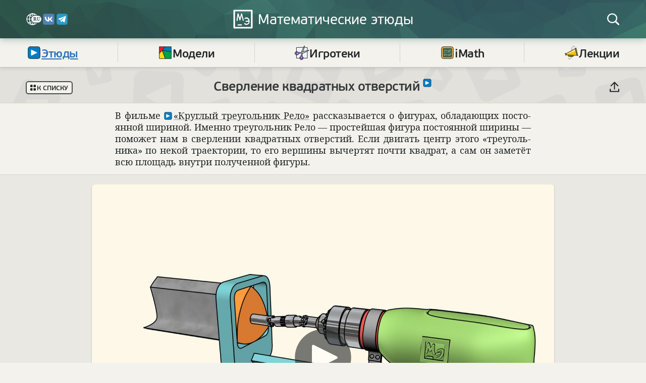

--- FILE ---
content_type: text/html; charset=UTF-8
request_url: https://etudes.ru/etudes/drilling-square-holes/?ref=thematic
body_size: 11599
content:
<!DOCTYPE html><html xmlns="http://www.w3.org/1999/xhtml" lang="ru" xml:lang="ru" data-module="core"><head><link rel="preconnect" href="https://static.etudes.ru" crossorigin><title>Сверление квадратных отверстий / Этюды // Математические этюды</title><meta charset="utf-8" /><meta name="viewport" content="width=device-width, initial-scale=1, viewport-fit=cover"><meta name="copyright" content="© 2002&mdash;2026, Фонд «Математические этюды». Коммерческое использование запрещено" /><meta name="description" content="Можно высверливать не только круглые, но и квадратные отверстия! Нужно только специальное сверло. Какое именно, вы узнаете, посмотрев этот мультфильм." /><meta name="keywords" content="популярная, познавательная, математика, увлекательные, этюды, нерешенные, задачи, MAXON CINEMA 4D, геометрия, многогранники, циклоида, развертка, объем, эллипс, свойства, невыпуклые, геометрия, реферат, презентация, анимация, оптические, контрольная, скачать, луноход, кратчайшая, простые, числа, UHD, Ultra HD, 4K, рачинский 1001 задача для умственного счета" /><meta name="robots" content="index,all" /><meta name="format-detection" content="telephone=no" /><link rel="canonical" href="https://etudes.ru/etudes/drilling-square-holes/"/><link rel="alternate" hreflang="ru" href="https://etudes.ru/etudes/drilling-square-holes/" /><link rel="alternate" hreflang="en" href="https://en.etudes.ru/etudes/drilling-square-holes/" /><link rel="alternate" hreflang="fr" href="https://fr.etudes.ru/etudes/drilling-square-holes/" /><link rel="alternate" hreflang="it" href="https://it.etudes.ru/etudes/drilling-square-holes/" /><script>let i18n={readmore:'Читать полностью'}</script><link rel="preload" href="https://static.etudes.ru/core/css/core.css?v=5.2.3" as="style"><link rel="preload" href="https://static.etudes.ru/core/fonts/sans-serif/SemiBold.woff2" as="font" type="font/woff2" crossorigin="anonymous" /><link rel="preload" href="https://static.etudes.ru/core/fonts/sans-serif/Bold.woff2" as="font" type="font/woff2" crossorigin="anonymous" /><link rel="preload" href="https://static.etudes.ru/core/fonts/sans-serif/Regular.woff2" as="font" type="font/woff2" crossorigin="anonymous" /><link rel="preload" href="https://static.etudes.ru/core/fonts/serif/Regular.woff2" as="font" type="font/woff2" crossorigin="anonymous" /><link rel="preload" href="https://static.etudes.ru/core/fonts/serif/Italic.woff2" as="font" type="font/woff2" crossorigin="anonymous" /><link rel="preload" href="https://static.etudes.ru/core/fonts/serif/Bold.woff2" as="font" type="font/woff2" crossorigin="anonymous" /><link rel="preload" href="https://static.etudes.ru/core/fonts/serif/BoldItalic.woff2" as="font" type="font/woff2" crossorigin="anonymous" /><link rel="preload" href="https://static.etudes.ru/core/js/jquery-3.5.1.min.js" as="script"><link rel="preload" href="https://static.etudes.ru/core/js/core.min.js?v=5.2.3" as="script"><style>article,aside,body,figure,nav{margin:0;padding:0}[data-app],body{background-color:#f3f2ec}.gldr,body{pointer-events:none}.gldr>div,[data-burger],[data-global-fader],[data-search-fader],[data-search],[data-stick]{position:absolute}html{font-family:sans-serif;font-size:120%;line-height:1.15;overflow:hidden}body{transition:background-color .5s}body a{color:#315c69}.gldr.is-hidden,[data-app],[data-js-module],[data-swiper-block]{opacity:0}[data-mobile-marker],[data-print],aside[data-html],aside[data-json],nav[data-footermenu] ul,nav[data-social-links] ul{display:none}[data-burger],[data-dialog],[data-global-fader],[data-popup],[data-search-fader],[data-search],[data-sketcher-popup]{visibility:hidden}header{background-color:#2e4d57}footer a,header a{text-decoration:none;color:#fff}[data-share-block] aside,header [data-lcid-switcher] aside{visibility:hidden;opacity:0}footer{background-color:#3d4447}*{outline:0}nav[data-topmenu]{display:none;background:#f3f2ec}nav[data-topmenu] ul{display:none;list-style:none}.gldr{position:fixed;z-index:1000;top:0;width:100vw;height:100vh;margin-top:0;animation:1s fadein;opacity:1}@supports (height:100dvh){.gldr{height:100dvh}}.gldr>div{top:50%;left:50%;width:3rem;height:3rem;margin-top:-1.5rem;margin-left:-1.5rem;background:url([data-uri]) center/3rem no-repeat}@keyframes fadein{0%,30%{opacity:0}100%{opacity:1}}</style><link rel="stylesheet" type="text/css" href="https://static.etudes.ru/core/css/core.css?v=5.2.3" media="print" onload="this.media='all'" /><meta property="og:title" content="Сверление квадратных отверстий / Этюды // Математические этюды" /><meta property="og:description" content="Можно высверливать не только круглые, но и квадратные отверстия! Нужно только специальное сверло. Какое именно, вы узнаете, посмотрев этот мультфильм." /><meta property="og:type" content="article" /><meta property="og:locale" content="ru_RU" /><meta property="og:url" content="/etudes/drilling-square-holes/" /><meta property="og:image" content="https://etudes.ru/.data/etudes/drilling-square-holes/thumb@fhd.jpg" /><meta name="twitter:card" content="summary_large_image"><meta name="twitter:site" content="@EtudesRu"><meta name="twitter:creator" content="@EtudesRu"><meta name="twitter:title" content="Сверление квадратных отверстий / Этюды // Математические этюды" /><meta name="twitter:description" content="Можно высверливать не только круглые, но и квадратные отверстия! Нужно только специальное сверло. Какое именно, вы узнаете, посмотрев этот мультфильм." /><meta name="twitter:image" content="https://etudes.ru/.data/etudes/drilling-square-holes/thumb@fhd.jpg" /><link rel="apple-touch-icon" sizes="180x180" href="https://static.etudes.ru/core/img/icons/apple-touch-icon.png" /><link rel="apple-touch-icon-precomposed" sizes="180x180" href="https://static.etudes.ru/core/img/icons/apple-touch-icon-precomposed.png" /><link rel="icon" type="image/png" href="https://static.etudes.ru/core/img/icons/favicon-128x128.png" sizes="128x128" /><link rel="icon" type="image/png" href="https://static.etudes.ru/core/img/icons/favicon-32x32.png" sizes="32x32" /><link rel="icon" type="image/png" href="https://static.etudes.ru/core/img/icons/favicon-16x16.png" sizes="16x16" /><link rel="shortcut icon" type="image/x-icon" href="/favicon.ico"  /><meta name="application-name" content="Etudes.Ru"/><meta name="msapplication-TileColor" content="#FFFFFF" /><meta name="msapplication-TileImage" content="https://static.etudes.ru/core/img/icons/mstile-310x310.png" /></head><body id="body" class="lang-ru layout-generic theme-light"><div data-global-loader class="gldr"><div></div></div><div data-app="object-etudes" class=""><div data-viewport tabindex="0"><header class="no-copy normal"><div data-app-block><div class="cnt"><div class="nav-left"><div data-button-icon data-open-burger class="btn-burger"><span class="icon tip sys--tip " title="Меню"></span></div><div data-lcid-switcher data-button-icon class="btn-lcid" lang="ru"><span class="icon no-events" title="Язык"></span><span class="overlabel " ></span><aside class="vertical"><ul><li class="marker"><span></span></li><li lang="en" ><a target="_blank" rel="noopener" class="tip sys--tip tip--theme--light" data-ax-placement="right" title="English" aria-label="English" href="//en.etudes.ru/etudes/drilling-square-holes/"><span></span></a></li><li lang="fr" ><a target="_blank" rel="noopener" class="tip sys--tip tip--theme--light" data-ax-placement="right" title="Français" aria-label="Français" href="//fr.etudes.ru/etudes/drilling-square-holes/"><span></span></a></li><li lang="it" ><a target="_blank" rel="noopener" class="tip sys--tip tip--theme--light" data-ax-placement="right" title="Italiano" aria-label="Italiano" href="//it.etudes.ru/etudes/drilling-square-holes/"><span></span></a></li></ul></aside></div><div data-social-links><div class="tip "><a rel="noopener" class="tip sys--tip tip--theme--light" title="Вконтакте" aria-label="Вконтакте" href="//vk.com/etudesru/" target="_blank"><span class="soc-link vk"></span></a></div><div class="tip "><a rel="noopener" class="tip sys--tip tip--theme--light" title="Telegram" aria-label="Telegram" href="//t.me/EtudesRu" target="_blank"><span class="soc-link tg"></span></a></div></div></div><div class="logo"><a href="/" class="tip sys--tip  "  title="На главную страницу"><span lang="ru" class="icon" ></span><br /><p><span>Математические</span> <span>этюды</span></p></a></div><div class="nav-right"><div data-button-icon class="btn-search do-open" data-open-search><span class="icon tip sys--tip tip--theme--light" title="Поиск по сайту..."></span></div></div></div></div></header>
<aside data-pin-position></aside><nav data-topmenu class="no-copy normal"><div data-app-block><div class="cnt"><ul><li class="menu-item-etudes is-active "><a href="/etudes/"><span class="icon icon-etudes"></span><span class=" " >Этюды</span></a></li><li nonce class="menu-item-models"></li><li class="menu-item-models  "><a href="/models/"><span class="icon icon-models"></span><span class=" " >Модели</span></a></li><li nonce class="menu-item-mathgrounds"></li><li class="menu-item-mathgrounds  "><a href="/mathgrounds/"><span class="icon icon-mathgrounds"></span><span class=" " >Игротеки</span></a></li><li nonce class="menu-item-imath"></li><li class="menu-item-imath  "><a href="/imath/"><span class="icon icon-imath"></span><span class=" " >iMath</span></a></li><li nonce class="menu-item-lections"></li><li class="menu-item-lections  "><a href="/lections/"><span class="icon icon-lections"></span><span class=" " >Лекции</span></a></li></ul></div></div></nav><article data-page-start class="etudes"><div data-app-block><div class="cnt"><div class="no-copy nav-left"><a class="tip button smaller hoverable l-icon-list is-desktop-only" title="Все этюды, сгруппированные по темам" href="/etudes/@thematic"><span data-icon></span><span>К&nbsp;списку</span></a><a class="tip button glyph icon-back is-mobile-only" title="Все этюды, сгруппированные по темам" href="/etudes/@thematic"><span data-icon></span><span></span></a></div><div class="nav-hdr" data-observe="object-title"><div data-block-title class=""><h1><span>Сверление квадратных отверстий</span>&#8288;<span class="no-copy" data-type-icon="etudes"></span>

</h1></div></div><div class="no-copy nav-right"><div data-button-icon class="btn-info is-disabled"><span class="icon" title="Описание&hellip;"></span></div><div data-button-icon class="btn-fav-add is-disabled"><span class="icon" title="Добавить в избранное"></span></div><div data-share-block><div data-button-icon class="btn-share"><span class="tip sys--tip icon" data-ax-placement="left" title="Поделиться&hellip;"></span></div><aside class="vertical"><div></div><div class="share-vk "><a rel="noopener" class="tip sys--tip" data-ax-placement="left" target="_blank" data-social href="https://vk.com/share.php?url=https%3A%2F%2Fetudes.ru%2Fetudes%2Fdrilling-square-holes%2F" title="ВКонтакте" aria-label="ВКонтакте">&nbsp;</a></div><div class="share-tg "><a rel="noopener" class="tip sys--tip" data-ax-placement="left" target="_blank" data-social href="https://t.me/share/url?url=https%3A%2F%2Fetudes.ru%2Fetudes%2Fdrilling-square-holes%2F" title="Telegram" aria-label="Telegram">&nbsp;</a></div><div class="share-ok "><a rel="noopener" class="tip sys--tip" data-ax-placement="left" target="_blank" data-social href="https://connect.ok.ru/offer?url=https%3A%2F%2Fetudes.ru%2Fetudes%2Fdrilling-square-holes%2F" title="Одноклассники" aria-label="Одноклассники">&nbsp;</a></div></aside></div></div></div></div></article><div data-stick="object-title" class="no-copy theme-light has-icon scroll2top"><div data-cnt><span data-type-icon="etudes"></span><span data-title>Сверление квадратных отверстий</span><span data-action="close"></span></div></div><div data-s2t title="В начало страницы" data-ax-arrow="off" class="scroll2top tip sys--tip tip--theme--light"></div><article data-page-block="object-text" class="bg-light" aria-label="article"><div data-app-block><div data-cnt><p>В фильме <a data-xlink="etudes" class="tip sys--tip tip--follow" data-ax-arrow="off" data-content="{&quot;img&quot;:&quot;\/.data\/etudes\/reuleaux-triangle\/thumb.jpg&quot;,&quot;stl&quot;:&quot;--w:24em; --ratio:4\/3&quot;,&quot;cls&quot;:&quot;theme--dark&quot;}" data-theme="figure" target="_blank" href="/etudes/reuleaux-triangle/"><span data-icon>&#8288;</span>&#8288;<span>«Круг&shy;лый тре&shy;уголь&shy;ник Рело»</span></a> рас&shy;ска&shy;зы&shy;ва&shy;ется о&nbsp;фигу&shy;рах, обла&shy;дающих посто&shy;ян&shy;ной шири&shy;ной.
Именно тре&shy;уголь&shy;ник Рело&nbsp;— про&shy;стейшая фигура посто&shy;ян&shy;ной ширины&nbsp;— поможет нам в&nbsp;свер&shy;ле&shy;нии квад&shy;рат&shy;ных отвер&shy;стий.
Если двигать центр этого «тре&shy;уголь&shy;ника» по&nbsp;некой тра&shy;ек&shy;то&shy;рии, то его&nbsp;вершины вычер&shy;тят почти
квад&shy;рат, а&nbsp;сам он заме&shy;тёт всю площадь внутри полу&shy;чен&shy;ной фигуры.</p>

</div></article><article data-page-block="object-video" class="bg-dark" aria-label="article"><div data-app-block><div data-height-limiter class="no-copy ratio-4x3"><div data-cnt class="theme-sleek ratio-4x3"><ins><ins style="padding:0 0 75% 0"></ins></ins><svg viewBox="0 0 4 3"></svg><div data-video="{&quot;type&quot;:&quot;video&quot;,&quot;path&quot;:&quot;\/.data\/video\/&quot;,&quot;ratio&quot;:&quot;4x3&quot;,&quot;prefix&quot;:&quot;EtudesRu_drilling-square-holes&quot;,&quot;file&quot;:&quot;EtudesRu_drilling-square-holes&quot;,&quot;duration&quot;:&quot;6:17&quot;,&quot;audiotrack&quot;:false,&quot;quality&quot;:{&quot;uhd&quot;:{&quot;label&quot;:&quot;uhd&quot;,&quot;src&quot;:&quot;@uhd&quot;,&quot;bitrate&quot;:20,&quot;dl&quot;:false},&quot;fhd&quot;:{&quot;label&quot;:&quot;fhd&quot;,&quot;src&quot;:&quot;@fhd&quot;,&quot;bitrate&quot;:4,&quot;dl&quot;:false},&quot;hd&quot;:{&quot;label&quot;:&quot;hd&quot;,&quot;src&quot;:&quot;@hd&quot;,&quot;bitrate&quot;:1.5,&quot;dl&quot;:false},&quot;sd&quot;:{&quot;label&quot;:&quot;sd&quot;,&quot;src&quot;:&quot;&quot;,&quot;bitrate&quot;:0.1,&quot;dl&quot;:false}},&quot;lowstream&quot;:&quot;uhd&quot;,&quot;poster&quot;:&quot;thumb&quot;,&quot;posterurl&quot;:&quot;\/.data\/etudes\/drilling-square-holes\/&quot;,&quot;mediaSession&quot;:{&quot;album&quot;:&quot;Математические этюды&quot;,&quot;artist&quot;:&quot;Этюды&quot;,&quot;title&quot;:&quot;Сверление квадратных отверстий&quot;,&quot;artwork&quot;:&quot;\/.data\/etudes\/drilling-square-holes\/thumb.jpg&quot;},&quot;valid&quot;:true,&quot;posterext&quot;:&quot;@fhd&quot;}" data-i18n="{&quot;play&quot;:&quot;Смотреть&quot;,&quot;pause&quot;:&quot;Пауза&quot;,&quot;playpause&quot;:&quot;Смотреть\/пауза&quot;,&quot;fs&quot;:&quot;Во весь экран&quot;,&quot;pip&quot;:&quot;Мини-проигрыватель&quot;,&quot;gear&quot;:&quot;Настройки&quot;,&quot;dl&quot;:&quot;Скачать&quot;,&quot;vol&quot;:&quot;Звук&quot;,&quot;rate-sd&quot;:&quot;Стандартное (PAL)&quot;,&quot;rate-hd&quot;:&quot;Высокое (720p)&quot;,&quot;rate-fhd&quot;:&quot;Очень высокое (1080p)&quot;,&quot;rate-uhd&quot;:&quot;Максимальное (2160p)&quot;}"><aside data-preloader>&#8288;</aside></div></div></div></article><article data-page-block="object-text" class="bg-light" aria-label="article"><div data-app-block><div data-cnt><p>Гра&shy;ницы полу&shy;чен&shy;ной фигуры, за исклю&shy;че&shy;нием небольших кусоч&shy;ков по&nbsp;углам, будут строго прямыми! И&nbsp;если про&shy;должить отрезки,
тем самым доба&shy;вив уго&shy;лочки, то полу&shy;чится в&nbsp;точ&shy;но&shy;сти квад&shy;рат.</p>

</div></article><article data-page-block="object-img" class="bg-dark" aria-label="article"><div data-app-block><div data-cnt><div data-objects-grid="img" class="xlarge align-center"><div data-ph class="no-copy"><div data-object="object" class="theme-sleek img"><a href="/etudes/drilling-square-holes/1/" data-xlink="img" data-xref="1"  ><figure class="tip" data-min-width="5em"  data-max-width="30em" title="Треугольник Рело&amp;nbsp;— ротор в&amp;nbsp;квадрате"><span data-img style="--ratio:4/3;"><img src="/.data/etudes/drilling-square-holes/01@hd.jpg" loading="lazy" alt="Треугольник Рело — ротор в квадрате"  /></span></figure></a></div></div><div data-ph class="no-copy"><div data-object="object" class="theme-sleek img"><a href="/etudes/drilling-square-holes/2/" data-xlink="img" data-xref="2"  ><figure class="tip" data-min-width="5em"  data-max-width="30em" title="Треугольник Рело&amp;nbsp;— ротор в&amp;nbsp;квадрате"><span data-img style="--ratio:4/3;"><img src="/.data/etudes/drilling-square-holes/02@hd.jpg" loading="lazy" alt="Треугольник Рело — ротор в квадрате"  /></span></figure></a></div></div><div data-ph class="no-copy"><div data-object="object" class="theme-sleek img"><a href="/etudes/drilling-square-holes/3/" data-xlink="img" data-xref="3"  ><figure class="tip" data-min-width="5em"  data-max-width="30em" title="Треугольник Рело&amp;nbsp;— ротор в&amp;nbsp;квадрате"><span data-img style="--ratio:4/3;"><img src="/.data/etudes/drilling-square-holes/03@hd.jpg" loading="lazy" alt="Треугольник Рело — ротор в квадрате"  /></span></figure></a></div></div></div></div></div></article><article data-page-block="object-text" class="bg-light" aria-label="article"><div data-app-block><div data-cnt><p>Для того, чтобы полу&shy;чи&shy;лось опи&shy;сан&shy;ное выше, центр тре&shy;уголь&shy;ника Рело нужно двигать по&nbsp;тра&shy;ек&shy;то&shy;рии, являющейся склейкой из&nbsp;четырех
оди&shy;на&shy;ко&shy;вых дуг эллип&shy;сов. Цен&shy;тры эллип&shy;сов рас&shy;по&shy;ложены в&nbsp;верши&shy;нах квад&shy;рата, а&nbsp;полу&shy;оси,
повёр&shy;ну&shy;тые на&nbsp;угол $45^\circ$ отно&shy;си&shy;тельно сто&shy;рон квад&shy;рата, равны $k\cdot(1+1/\sqrt{3})/2$ и&nbsp;$k\cdot(1-1/\sqrt{3})/2$, где $k$&nbsp;— длина сто&shy;роны вычер&shy;чи&shy;ва&shy;емого квад&shy;рата.</p>

<p>Кри&shy;вые, скруг&shy;ляющие углы, также являются дугами эллип&shy;сов с&nbsp;цен&shy;трами в&nbsp;углах квад&shy;рата, их&nbsp;полу&shy;оси
повёр&shy;нуты на&nbsp;угол $45^\circ$ отно&shy;си&shy;тельно сто&shy;рон квад&shy;рата и&nbsp;равны $k\cdot(\sqrt{3}+1)/2$ и&nbsp;$k\cdot(1/\sqrt{3}-1)/2.$</p>

<p>Площадь неза&shy;ме&shy;тён&shy;ных уго&shy;лоч&shy;ков состав&shy;ляет всего около $2\%$ от&nbsp;площади всего квад&shy;рата! </p>

</div></article><article data-page-block="object-img" class="bg-dark" aria-label="article"><div data-app-block><div data-cnt><div data-objects-grid="img" class="xlarge align-center"><div data-ph class="no-copy"><div data-object="object" class="theme-sleek img"><a href="/etudes/drilling-square-holes/4/" data-xlink="img" data-xref="4"  ><figure class="tip" data-min-width="5em"  data-max-width="30em" title="Треугольник Рело&amp;nbsp;— ротор в&amp;nbsp;квадрате"><span data-img style="--ratio:4/3;"><img src="/.data/etudes/drilling-square-holes/04@hd.jpg" loading="lazy" alt="Треугольник Рело — ротор в квадрате"  /></span></figure></a></div></div><div data-ph class="no-copy"><div data-object="object" class="theme-sleek img"><a href="/etudes/drilling-square-holes/5/" data-xlink="img" data-xref="5"  ><figure class="tip" data-min-width="5em"  data-max-width="30em" title="Треугольник Рело&amp;nbsp;— ротор в&amp;nbsp;квадрате"><span data-img style="--ratio:4/3;"><img src="/.data/etudes/drilling-square-holes/05@hd.jpg" loading="lazy" alt="Треугольник Рело — ротор в квадрате"  /></span></figure></a></div></div><div data-ph class="no-copy"><div data-object="object" class="theme-sleek img"><a href="/etudes/drilling-square-holes/6/" data-xlink="img" data-xref="6"  ><figure class="tip" data-min-width="5em"  data-max-width="30em" title="Треугольник Рело&amp;nbsp;— ротор в&amp;nbsp;квадрате"><span data-img style="--ratio:4/3;"><img src="/.data/etudes/drilling-square-holes/06@hd.jpg" loading="lazy" alt="Треугольник Рело — ротор в квадрате"  /></span></figure></a></div></div></div></div></div></article><article data-page-block="object-text" class="bg-light" aria-label="article"><div data-app-block><div data-cnt><p>Теперь, если сде&shy;лать сверло в&nbsp;виде тре&shy;уголь&shy;ника Рело, то можно будет свер&shy;лить квад&shy;рат&shy;ные отвер&shy;стия с&nbsp;немного скруг&shy;лен&shy;ными угол&shy;ками, но&nbsp;абсо&shy;лютно прямыми сто&shy;ро&shy;нами! </p>

<p>Оста&shy;лось сде&shy;лать такое сверло… Вер&shy;нее, само-то сверло сде&shy;лать несложно, нужно только чтобы оно напоми&shy;нало в&nbsp;сече&shy;нии тре&shy;уголь&shy;ник Рело, а&nbsp;режущие кромки совпа&shy;дали с&nbsp;его верши&shy;нами. </p>

<p>Труд&shy;ность заклю&shy;ча&shy;ется в&nbsp;том, что, как&nbsp;уже было отме&shy;чено выше, тра&shy;ек&shy;то&shy;рия цен&shy;тра сверла должна состо&shy;ять из&nbsp;четырёх дуг эллип&shy;сов.
Визу&shy;ально эта кри&shy;вая очень похожа на&nbsp;окруж&shy;ность и&nbsp;даже матема&shy;ти&shy;че&shy;ски близка к&nbsp;ней, но&nbsp;всё&nbsp;же это не&nbsp;есть окруж&shy;ность.
А все&nbsp;экс&shy;цен&shy;трики (круг, поса&shy;жен&shy;ный на&nbsp;круг другого ради&shy;уса со&nbsp;смещён&shy;ным цен&shy;тром), исполь&shy;зу&shy;емые в&nbsp;тех&shy;нике, дают движе&shy;ние строго по&nbsp;окруж&shy;но&shy;сти.</p>

<p>В 1914&nbsp;году английский инже&shy;нер Гарри Джеймс Уаттс при&shy;думы&shy;вает, как&nbsp;устро&shy;ить такое свер&shy;ле&shy;ние. На поверх&shy;ность он накла&shy;ды&shy;вает
направ&shy;ляющий шаб&shy;лон с&nbsp;про&shy;ре&shy;зью в&nbsp;виде квад&shy;рата, в&nbsp;кото&shy;ром ходит сверло, встав&shy;лен&shy;ное в&nbsp;патрон со&nbsp;«сво&shy;бодно пла&shy;вающим в&nbsp;нём свер&shy;лом».
Патент на&nbsp;такой патрон был выдан фирме, начавший изго&shy;тов&shy;ле&shy;ние свёрл Уаттса в&nbsp;1916&nbsp;году.</p>

<p>Мы же&nbsp;восполь&shy;зу&shy;емся дру&shy;гой извест&shy;ной кон&shy;струкцией. При&shy;крепим сверло жёстко к&nbsp;тре&shy;уголь&shy;нику Рело,
помещён&shy;ному в&nbsp;квад&shy;рат&shy;ную направ&shy;ляющую рамку. Сама рамка фик&shy;си&shy;ру&shy;ется на&nbsp;дрели.
Оста&shy;лось теперь пере&shy;дать враще&shy;ние патрона дрели тре&shy;уголь&shy;нику Рело. </p>

</div></article><article data-page-block="object-img" class="bg-dark" aria-label="article"><div data-app-block><div data-cnt><div data-objects-grid="img" class="xlarge align-center"><div data-ph class="no-copy"><div data-object="object" class="theme-sleek img"><a href="/etudes/drilling-square-holes/7/" data-xlink="img" data-xref="7"  ><figure class="tip" data-min-width="5em"  data-max-width="30em" title="Сверление квадратных отверстий"><span data-img style="--ratio:4/3;"><img src="/.data/etudes/drilling-square-holes/07@hd.jpg" loading="lazy" alt="Сверление квадратных отверстий"  /></span></figure></a></div></div><div data-ph class="no-copy"><div data-object="object" class="theme-sleek img"><a href="/etudes/drilling-square-holes/8/" data-xlink="img" data-xref="8"  ><figure class="tip" data-min-width="5em"  data-max-width="30em" title="Сверление квадратных отверстий"><span data-img style="--ratio:4/3;"><img src="/.data/etudes/drilling-square-holes/08@hd.jpg" loading="lazy" alt="Сверление квадратных отверстий"  /></span></figure></a></div></div><div data-ph class="no-copy"><div data-object="object" class="theme-sleek img"><a href="/etudes/drilling-square-holes/9/" data-xlink="img" data-xref="9"  ><figure class="tip" data-min-width="5em"  data-max-width="30em" title="Сверление квадратных отверстий"><span data-img style="--ratio:4/3;"><img src="/.data/etudes/drilling-square-holes/09@hd.jpg" loading="lazy" alt="Сверление квадратных отверстий"  /></span></figure></a></div></div></div></div></div></article><article data-page-block="object-text" class="bg-light" aria-label="article"><div data-app-block><div data-cnt><p>Помогает решить эту тех&shy;ни&shy;че&shy;скую про&shy;блему кон&shy;струкция, кото&shy;рую вы навер&shy;няка много раз видели под днищем про&shy;езжавших по&nbsp;улице гру&shy;зо&shy;вых
автомо&shy;би&shy;лей&nbsp;— кар&shy;дан&shy;ный вал. Эта пере&shy;дача полу&shy;чила своё назва&shy;ние в&nbsp;честь Дже&shy;ро&shy;ламо Кар&shy;дано. </p>

</div></article><article data-page-block="object-text" class="bg-dark" aria-label="article"><div data-app-block><div data-cnt><div data-info-block="" >

<div data-block-title class="spaced icon-person"><h3><span>Дже&shy;ро&shy;ламо КАР&shy;ДАНО <span data-dates>1501—1576</span></span></h3>

</div>
<div data-info-block="quote" >
Когда в&nbsp;1541&nbsp;году импе&shy;ра&shy;тор Карл&nbsp;V&nbsp;три&shy;умфально вошёл в&nbsp;заво&shy;ё&shy;ван&shy;ный Милан, рек&shy;тор кол&shy;легии вра&shy;чей Кар&shy;дано шёл рядом с&nbsp;бал&shy;да&shy;хи&shy;ном.
В ответ на&nbsp;ока&shy;зан&shy;ную честь он пред&shy;ложил снаб&shy;дить коро&shy;лев&shy;ский экипаж под&shy;вес&shy;кой из&nbsp;двух валов, каче&shy;ние кото&shy;рых не&nbsp;выве&shy;дет
карету из&nbsp;гори&shy;зон&shy;таль&shy;ного положе&shy;ния […]. Спра&shy;вед&shy;ли&shy;вость тре&shy;бует отме&shy;тить, что идея такой системы вос&shy;хо&shy;дит к&nbsp;антич&shy;но&shy;сти и&nbsp;что по&nbsp;край&shy;ней
мере в&nbsp;«Атлан&shy;ти&shy;че&shy;ском кодексе» Лео&shy;нардо да Винчи име&shy;ется рису&shy;нок судо&shy;вого компаса с&nbsp;кар&shy;дан&shy;ным под&shy;ве&shy;сом. Такие компасы полу&shy;чили
рас&shy;про&shy;стра&shy;не&shy;ние в&nbsp;пер&shy;вой поло&shy;вине XVI&nbsp;века, по-видимому, без&nbsp;вли&shy;я&shy;ния Кар&shy;дано.
<p data-source><span data-author>Гин&shy;ди&shy;кин&nbsp;С.&nbsp;Г.</span> Рас&shy;сказы о&nbsp;физи&shy;ках и&nbsp;матема&shy;ти&shy;ках.</p>
</div>
</div>

</div></article><article data-page-block="object-img" class="bg-light" aria-label="article"><div data-app-block><div data-cnt><div data-objects-grid="img" class="xlarge align-center"><div data-ph class="no-copy"><div data-object="object" class="theme-sleek img"><a href="/etudes/drilling-square-holes/10/" data-xlink="img" data-xref="10"  ><figure class="tip" data-min-width="5em"  data-max-width="30em" title="Сверление квадратных отверстий"><span data-img style="--ratio:4/3;"><img src="/.data/etudes/drilling-square-holes/10@hd.jpg" loading="lazy" alt="Сверление квадратных отверстий"  /></span></figure></a></div></div><div data-ph class="no-copy"><div data-object="object" class="theme-sleek img"><a href="/etudes/drilling-square-holes/11/" data-xlink="img" data-xref="11"  ><figure class="tip" data-min-width="5em"  data-max-width="30em" title="Сверление квадратных отверстий"><span data-img style="--ratio:4/3;"><img src="/.data/etudes/drilling-square-holes/11@hd.jpg" loading="lazy" alt="Сверление квадратных отверстий"  /></span></figure></a></div></div><div data-ph class="no-copy"><div data-object="object" class="theme-sleek img"><a href="/etudes/drilling-square-holes/12/" data-xlink="img" data-xref="12"  ><figure class="tip" data-min-width="5em"  data-max-width="30em" title="Сверление квадратных отверстий"><span data-img style="--ratio:4/3;"><img src="/.data/etudes/drilling-square-holes/12@hd.jpg" loading="lazy" alt="Сверление квадратных отверстий"  /></span></figure></a></div></div></div></div></div></article><article data-page-block="object-text" class="bg-dark" aria-label="article"><div data-app-block><div data-cnt><p>Теперь у&nbsp;нас всё&nbsp;готово к&nbsp;свер&shy;ле&shy;нию. Возьмём фанер&shy;ный лист и… высвер&shy;лим квад&shy;рат&shy;ное отвер&shy;стие! Как уже гово&shy;ри&shy;лось,
сто&shy;роны будут строго прямыми и&nbsp;лишь уголки немного скруг&shy;лены. При&nbsp;необ&shy;хо&shy;димо&shy;сти их&nbsp;можно подпра&shy;вить надфи&shy;лем.</p>

</div></article><article data-page-block="object-text" class="bg-light" aria-label="article"><div data-app-block><div data-cnt><div data-info-block="literature" >

<div data-block-title class="spaced icon-book"><h3><span>Лите&shy;ра&shy;тура</span></h3>

</div>

<p data-link ><a target="_blank" rel="noopener" href="http://mathworld.wolfram.com/ReuleauxTriangle.html"><span data-author>Weisstein E.</span> Reuleaux Triangle.</a></p>

<p data-link ><a target="_blank" rel="noopener" href="/.data/localdocs/gindikin4.pdf"><span data-author>Гин&shy;ди&shy;кин&nbsp;С.&nbsp;Г.</span> Рас&shy;сказы о&nbsp;физи&shy;ках и&nbsp;матема&shy;ти&shy;ках</a>.&nbsp;— М. : МЦНМО, 2006.</p>

<p data-link ><a target="_blank" rel="noopener" href="//book.etudes.ru/articles/reuleaux/"><span data-book>Фигуры посто&shy;ян&shy;ной ширины //&nbsp;Матема&shy;ти&shy;че&shy;ская состав&shy;ляющая</span></a> /
Ред.-сост. Н.&nbsp;Н.&nbsp;Андреев, С.&nbsp;П.&nbsp;Коно&shy;ва&shy;лов, Н.&nbsp;М.&nbsp;Паню&shy;нин.&nbsp;—
Вто&shy;рое изда&shy;ние, расши&shy;рен&shy;ное и&nbsp;допол&shy;нен&shy;ное.&nbsp;— М.&nbsp;:&nbsp;Матема&shy;ти&shy;че&shy;ские этюды,&nbsp;2019.&nbsp;— Стр.&nbsp;84—85,&nbsp;319—320.</p>

</div>

</div></article><article data-page-block="etudes" class="no-copy bg-dark"><div data-app-block><div data-block-title class="spaced icon-more-objects"><h3><span>Другие этюды раздела «Кривые (фигуры) постоянной ширины»</span></h3>

</div><div data-objects-grid class="small align-center width-textblock"><div data-ph><div data-object="object" class="etudes "><a target="_blank" href="/etudes/reuleaux-triangle/?ref=calso" class="tip" data-min-width="5em" data-max-width="30em" title="Рассмотрим правильный треугольник (с равными сторонами). На каждой стороне построим дугу окружности, радиусом равным длине стороны. Эта кривая и&amp;nbsp;носит имя «треугольник Рело»" ><figure><span data-img style="--ratio:720/540;"><img src="/.data/etudes/reuleaux-triangle/thumb.jpg" style=""alt="Круглый треугольник Рело" loading="lazy"   /><span data-feats><span data-feat="4k">&nbsp;</span></span> </span><figcaption><span data-title>Круглый треугольник Рело</span></figcaption></figure></a></div></div><div data-ph><div data-object="object" class="etudes "><a target="_blank" href="/etudes/wheel-inventing/?ref=calso" class="tip" data-min-width="5em" data-max-width="30em" title="Может&amp;nbsp;ли повозка ехать без&amp;nbsp;тряски по&amp;nbsp;ровной поверхности на&amp;nbsp;некруглых колесах?" ><figure><span data-img style="--ratio:720/540;"><img src="/.data/etudes/wheel-inventing/thumb.jpg" style=""alt="Изобретая колесо" loading="lazy"   /><span data-feats><span data-feat="4k">&nbsp;</span></span> </span><figcaption><span data-title>Изобретая колесо</span></figcaption></figure></a></div></div></div></div></article><div data-zoom-viewer-popup class="ratio-4x3" data-url="/etudes/drilling-square-holes/%IMG%/?ref=thematic" data-id="drilling-square-holes" data-auto=""><div data-zoom-viewer><div data-swiper-block="object" class="ratio-4x3"><div data-swiper><div class="swiper-wrapper"><div data-slide class="swiper-slide" data-history="1"><figure><span data-img style="--ratio:4/3;"><img src="/.data/etudes/drilling-square-holes/01@uhd.jpg" alt="" title="Треугольник Рело — ротор в квадрате" loading="lazy"   /></span></figure></div><div data-slide class="swiper-slide" data-history="2"><figure><span data-img style="--ratio:4/3;"><img src="/.data/etudes/drilling-square-holes/02@uhd.jpg" alt="" title="Треугольник Рело — ротор в квадрате" loading="lazy"   /></span></figure></div><div data-slide class="swiper-slide" data-history="3"><figure><span data-img style="--ratio:4/3;"><img src="/.data/etudes/drilling-square-holes/03@uhd.jpg" alt="" title="Треугольник Рело — ротор в квадрате" loading="lazy"   /></span></figure></div><div data-slide class="swiper-slide" data-history="4"><figure><span data-img style="--ratio:4/3;"><img src="/.data/etudes/drilling-square-holes/04@uhd.jpg" alt="" title="Треугольник Рело — ротор в квадрате" loading="lazy"   /></span></figure></div><div data-slide class="swiper-slide" data-history="5"><figure><span data-img style="--ratio:4/3;"><img src="/.data/etudes/drilling-square-holes/05@uhd.jpg" alt="" title="Треугольник Рело — ротор в квадрате" loading="lazy"   /></span></figure></div><div data-slide class="swiper-slide" data-history="6"><figure><span data-img style="--ratio:4/3;"><img src="/.data/etudes/drilling-square-holes/06@uhd.jpg" alt="" title="Треугольник Рело — ротор в квадрате" loading="lazy"   /></span></figure></div><div data-slide class="swiper-slide" data-history="7"><figure><span data-img style="--ratio:4/3;"><img src="/.data/etudes/drilling-square-holes/07@uhd.jpg" alt="" title="Сверление квадратных отверстий" loading="lazy"   /></span></figure></div><div data-slide class="swiper-slide" data-history="8"><figure><span data-img style="--ratio:4/3;"><img src="/.data/etudes/drilling-square-holes/08@uhd.jpg" alt="" title="Сверление квадратных отверстий" loading="lazy"   /></span></figure></div><div data-slide class="swiper-slide" data-history="9"><figure><span data-img style="--ratio:4/3;"><img src="/.data/etudes/drilling-square-holes/09@uhd.jpg" alt="" title="Сверление квадратных отверстий" loading="lazy"   /></span></figure></div><div data-slide class="swiper-slide" data-history="10"><figure><span data-img style="--ratio:4/3;"><img src="/.data/etudes/drilling-square-holes/10@uhd.jpg" alt="" title="Сверление квадратных отверстий" loading="lazy"   /></span></figure></div><div data-slide class="swiper-slide" data-history="11"><figure><span data-img style="--ratio:4/3;"><img src="/.data/etudes/drilling-square-holes/11@uhd.jpg" alt="" title="Сверление квадратных отверстий" loading="lazy"   /></span></figure></div><div data-slide class="swiper-slide" data-history="12"><figure><span data-img style="--ratio:4/3;"><img src="/.data/etudes/drilling-square-holes/12@uhd.jpg" alt="" title="Сверление квадратных отверстий" loading="lazy"   /></span></figure></div></div><div data-paginator-wrap><div data-paginator class="swiper-pagination"></div></div></div><div title="Закрыть" data-swiper-btn data-ax-placement="left" data-close-swiper class="tip sys--tip btn-close "></div><div title="Следующее изображение" data-swiper-btn  data-ax-placement="left" class="tip sys--tip btn-next size-l"></div><div title="Предыдущее изображение" data-swiper-btn  data-ax-placement="right" class="tip sys--tip btn-prev size-l"></div></div></div></div><aside data-global-fader></aside><aside data-flexer></aside><footer class="no-copy normal"><nav data-footermenu><div data-app-block><ul><li class=" "><a href="/etudes/"><span>Этюды</span></a></li><li rel></li><li class=" "><a href="/models/"><span>Модели</span></a></li><li rel></li><li class=" "><a href="/mathgrounds/"><span>Игротеки</span></a></li><li rel></li><li class=" "><a href="/sketches/"><span>Миниатюры</span></a></li><li rel></li><li class=" "><a href="/imath/"><span>iMath</span></a></li><li rel></li><li class=" "><a href="/lections/"><span>Лекции</span></a></li><li rel></li><li class=" "><a href="/news/"><span>Летопись</span></a></li><li rel></li><li class=" "><a href="/about/"><span>О&nbsp;проекте</span></a></li></ul></div></nav><div><aside data-copyright><div data-app-block><div class="cnt"><div class="copy-etudes">© 2002&mdash;2026, Фонд «Математические&nbsp;этюды».<br />Коммерческое использование запрещено</div><div class="tip sys--tip tip--theme--light logo" title="Математические этюды"><span lang="ru"></span></div><div class="copy-mian">Математический институт им.&nbsp;В.&nbsp;А.&nbsp;Стеклова<br />Российской академии наук</div></div></div></aside></div><aside data-print="page-url"><div data-app-block><p>Математические этюды</p><p data-canonical>https://etudes.ru/etudes/drilling-square-holes/</p></div></aside></footer></div></div><aside data-mobile-marker></aside><aside class="no-copy" data-burger data-ythreshold="250"><div data-burger-ph><header class="no-copy normal"><div data-app-block><div class="cnt"><div class="nav-left"><div data-button-icon data-open-burger class="btn-burger"><span class="icon tip sys--tip " title="Меню"></span></div></div><div class="logo"><a href="/" class="tip sys--tip  "  title="На главную страницу"><span lang="ru" class="icon" ></span><br /><p><span>Математические</span> <span>этюды</span></p></a></div><div class="nav-right"></div></div></div></header>
<nav data-burger-nav><div data-app-block><ul><li class="menu-item-etudes is-active  "><a href="/etudes/"><span class="icon icon-etudes"></span>&#8288;<span>Этюды</span></a></li><li class="menu-item-models   "><a href="/models/"><span class="icon icon-models"></span>&#8288;<span>Модели</span></a></li><li class="menu-item-mathgrounds   "><a href="/mathgrounds/"><span class="icon icon-mathgrounds"></span>&#8288;<span>Игротеки</span></a></li><li class="menu-item-sketches  is-middle "><a href="/sketches/"><span class="icon icon-sketches"></span>&#8288;<span>Миниатюры</span></a></li><li class="menu-item-imath   "><a href="/imath/"><span class="icon icon-imath"></span>&#8288;<span>iMath</span></a></li><li class="menu-item-lections   "><a href="/lections/"><span class="icon icon-lections"></span>&#8288;<span>Лекции</span></a></li><li class="menu-item-news   "><a href="/news/"><span class="icon icon-news"></span>&#8288;<span>Летопись</span></a></li><li class="menu-item-about   "><a href="/about/"><span class="icon icon-about"></span>&#8288;<span>О&nbsp;проекте</span></a></li></ul></div></nav><div data-lcid-switcher><ul><li class="marker"><span></span></li><li lang="ru" class="is-active"><a href="//etudes.ru/etudes/drilling-square-holes/"><span></span></a></li><li lang="en" ><a href="//en.etudes.ru/etudes/drilling-square-holes/"><span></span></a></li><li lang="fr" ><a href="//fr.etudes.ru/etudes/drilling-square-holes/"><span></span></a></li><li lang="it" ><a href="//it.etudes.ru/etudes/drilling-square-holes/"><span></span></a></li></ul></div></div></aside><aside data-search data-ythreshold="250000" class="is-loading"><div data-search-ph><header class="no-copy normal"><div data-app-block><div class="cnt"><div class="nav-left"><div data-button-icon class="btn-stub"><span class="icon"></span></div></div><div class="search"><form method="post" data-error-messages="{&quot;required&quot;:&quot;\u0417\u0430\u043f\u043e\u043b\u043d\u0438\u0442\u0435 \u044d\u0442\u043e \u043f\u043e\u043b\u0435&quot;}"><div data-input><label for="input--query"></label><input type="text" id="input--query" name="query" placeholder="поиск по сайту..." value="" autocomplete="off" data-autofocus tabindex="1" /><div data-input-action="clear" title=""></div><div data-input-action="go" title=""></div></div></form></div><div class="nav-right"><div data-button-icon class="btn-search do-close" data-open-search><span class="tip sys--tip tip--theme--light" title="Закрыть"></span></div></div></div></div></header>
<div data-preloader></div><nav data-search-results><div data-app-block><div data-search-title></div><div data-search-scroller></div><div data-search-paginator></div></div></nav></div></aside><script>(function(m,e,t,r,i,k,a){m[i]=m[i]||function(){(m[i].a=m[i].a||[]).push(arguments)}; m[i].l=1*new Date();k=e.createElement(t),a=e.getElementsByTagName(t)[0],k.async=1,k.src=r,a.parentNode.insertBefore(k,a)}) (window, document, "script", "https://mc.yandex.ru/metrika/tag.js", "ym"); ym(46195026, "init", { clickmap:true, trackLinks:true, accurateTrackBounce:true, webvisor:true });</script>
<script async src="https://www.googletagmanager.com/gtag/js?id=G-2JF402JGND"></script><script>window.dataLayer = window.dataLayer || [];function gtag(){dataLayer.push(arguments);}gtag('js', new Date());gtag('config', 'G-2JF402JGND');</script><script> if ( typeof Symbol === 'undefined' ) document.writeln( '<sc' + 'ript id="PolyFill" src="https://static.etudes.ru/core/js/polyfill.js"></sc' + 'ript>' ); </script><script src="https://static.etudes.ru/core/js/jquery-3.5.1.min.js"></script><script async src="https://static.etudes.ru/core/js/core.min.js?v=5.2.3"></script></body></html>

--- FILE ---
content_type: image/svg+xml
request_url: https://static.etudes.ru/core/img/gfx.svg?v=80
body_size: 438137
content:
<svg id="a" xmlns="http://www.w3.org/2000/svg" viewBox="0 0 1326 612"><defs><filter id="b" x="157.368" y="4.655" width="42.265" height="42.265" filterUnits="userSpaceOnUse"><feOffset dy="3.873"/><feGaussianBlur result="c" stdDeviation="7.747"/><feFlood flood-color="#000" flood-opacity=".15"/><feComposite in2="c" operator="in"/><feComposite in="SourceGraphic"/></filter><filter id="d" x="55.368" y="4.655" width="42.265" height="42.265" filterUnits="userSpaceOnUse"><feOffset dy="3.873"/><feGaussianBlur result="e" stdDeviation="7.747"/><feFlood flood-color="#000" flood-opacity=".15"/><feComposite in2="e" operator="in"/><feComposite in="SourceGraphic"/></filter><filter id="f" x="4.368" y="4.655" width="42.265" height="42.265" filterUnits="userSpaceOnUse"><feOffset dy="3.873"/><feGaussianBlur result="g" stdDeviation="7.747"/><feFlood flood-color="#000" flood-opacity=".15"/><feComposite in2="g" operator="in"/><feComposite in="SourceGraphic"/></filter><filter id="h" x="106.368" y="4.655" width="42.265" height="42.265" filterUnits="userSpaceOnUse"><feOffset dy="3.873"/><feGaussianBlur result="i" stdDeviation="7.747"/><feFlood flood-color="#000" flood-opacity=".15"/><feComposite in2="i" operator="in"/><feComposite in="SourceGraphic"/></filter><filter id="j" x="208.368" y="4.655" width="42.265" height="42.265" filterUnits="userSpaceOnUse"><feOffset dy="4.78"/><feGaussianBlur result="k" stdDeviation="9.559"/><feFlood flood-color="#000" flood-opacity=".15"/><feComposite in2="k" operator="in"/><feComposite in="SourceGraphic"/></filter><filter id="l" x="310.368" y="4.655" width="42.265" height="42.265" filterUnits="userSpaceOnUse"><feOffset dy="4.78"/><feGaussianBlur result="m" stdDeviation="9.559"/><feFlood flood-color="#000" flood-opacity=".15"/><feComposite in2="m" operator="in"/><feComposite in="SourceGraphic"/></filter><filter id="n" x="259.368" y="4.655" width="42.265" height="42.265" filterUnits="userSpaceOnUse"><feOffset dy="4.78"/><feGaussianBlur result="o" stdDeviation="9.559"/><feFlood flood-color="#000" flood-opacity=".15"/><feComposite in2="o" operator="in"/><feComposite in="SourceGraphic"/></filter><filter id="p" x="361.368" y="4.655" width="42.265" height="42.265" filterUnits="userSpaceOnUse"><feOffset dy="4.78"/><feGaussianBlur result="q" stdDeviation="9.559"/><feFlood flood-color="#000" flood-opacity=".15"/><feComposite in2="q" operator="in"/><feComposite in="SourceGraphic"/></filter><filter id="r" x="412.368" y="4.655" width="42.265" height="42.265" filterUnits="userSpaceOnUse"><feOffset dy="4.78"/><feGaussianBlur result="s" stdDeviation="9.559"/><feFlood flood-color="#000" flood-opacity=".15"/><feComposite in2="s" operator="in"/><feComposite in="SourceGraphic"/></filter></defs><path d="M288.825 562.02s-125.221.01-125.599.018a15.99 15.99 0 00-2.453.216 8.18 8.18 0 00-2.327.767c-.733.374-1.4.865-1.981 1.443a7.753 7.753 0 00-1.442 1.984 8.236 8.236 0 00-.765 2.33c-.144.811-.196 1.63-.219 2.45-.01.375-.011 30.167 0 30.547.023.82.075 1.639.219 2.45a8.2 8.2 0 00.765 2.331 7.93 7.93 0 003.423 3.419 8.221 8.221 0 002.327.772c.813.146 1.638.196 2.453.216.378.009 127.682.009 128.054 0 .82-.02 1.642-.071 2.448-.216a8.342 8.342 0 002.336-.772c.732-.372 1.397-.862 1.979-1.443s1.072-1.245 1.446-1.976c.379-.74.612-1.512.758-2.331.144-.812.208-1.63.227-2.45.009-.38.009-30.172 0-30.547-.02-.82-.083-1.639-.227-2.45a8.18 8.18 0 00-.758-2.33c-.374-.734-.864-1.403-1.446-1.984s-1.247-1.07-1.979-1.443a8.225 8.225 0 00-2.336-.767c-.806-.143-1.628-.2-2.448-.216-.373-.008-2.455-.018-2.455-.018z" fill="#b6b6b6"/><path d="M164.356 609.909c-.373 0-.737-.005-1.107-.013-.684-.019-1.496-.057-2.288-.2a7.188 7.188 0 01-2.028-.671 6.629 6.629 0 01-1.71-1.244 6.523 6.523 0 01-1.249-1.709 7.036 7.036 0 01-.665-2.028c-.149-.824-.188-1.659-.204-2.295-.008-.258-.007-30.239 0-30.488.016-.641.054-1.476.203-2.291a7.055 7.055 0 01.665-2.034 6.559 6.559 0 011.243-1.711 6.827 6.827 0 011.716-1.252 7.155 7.155 0 012.024-.666c.824-.148 1.66-.184 2.296-.201h128.011c.628.016 1.463.053 2.275.199a7.235 7.235 0 012.045.671 6.825 6.825 0 012.956 2.962c.316.626.531 1.289.655 2.018.142.772.186 1.565.213 2.31.004.347.004 30.121-.001 30.497-.025.721-.069 1.513-.209 2.269a7.033 7.033 0 01-.661 2.044 6.694 6.694 0 01-1.243 1.696 6.621 6.621 0 01-1.713 1.252 7.158 7.158 0 01-2.042.673c-.784.142-1.596.18-2.288.2-.359.008-126.894.013-126.894.013z"/><path d="M184.337 586.868c-.031-3.367 2.757-5.006 2.884-5.082-1.578-2.302-4.026-2.617-4.885-2.641-2.055-.216-4.048 1.23-5.095 1.23-1.068 0-2.68-1.204-4.417-1.173-2.235.04-4.328 1.329-5.475 3.339-2.367 4.098-.601 10.122 1.666 13.435 1.135 1.622 2.46 3.434 4.195 3.37 1.698-.07 2.332-1.083 4.381-1.083 2.03 0 2.625 1.083 4.395 1.042 1.822-.03 2.97-1.629 4.064-3.267 1.311-1.86 1.838-3.691 1.859-3.785-.042-.014-3.538-1.348-3.573-5.385zM180.994 576.966c.913-1.142 1.538-2.696 1.364-4.273-1.322.059-2.973.915-3.926 2.031-.841.985-1.594 2.598-1.4 4.114 1.485.11 3.009-.749 3.962-1.873zM205.798 595.239h-5.794l-1.391 4.108h-2.454l5.488-15.2h2.55l5.488 15.2h-2.496l-1.39-4.108zm-5.194-1.896h4.592l-2.264-6.667h-.063l-2.265 6.667zM221.535 593.807c0 3.444-1.843 5.656-4.625 5.656-1.579 0-2.833-.706-3.487-1.939h-.053v5.489h-2.275v-14.748h2.202v1.843h.042c.632-1.189 1.981-1.959 3.529-1.959 2.813 0 4.667 2.223 4.667 5.657zm-2.338 0c0-2.244-1.159-3.719-2.929-3.719-1.738 0-2.907 1.506-2.907 3.719 0 2.233 1.169 3.728 2.907 3.728 1.769 0 2.929-1.464 2.929-3.728zM233.732 593.807c0 3.444-1.843 5.656-4.625 5.656-1.579 0-2.833-.706-3.487-1.939h-.053v5.489h-2.275v-14.748h2.202v1.843h.042c.632-1.189 1.981-1.959 3.529-1.959 2.813 0 4.667 2.223 4.667 5.657zm-2.338 0c0-2.244-1.159-3.719-2.929-3.719-1.738 0-2.907 1.506-2.907 3.719 0 2.233 1.169 3.728 2.907 3.728 1.769 0 2.929-1.464 2.929-3.728zM241.794 595.112c.169 1.507 1.633 2.497 3.634 2.497 1.917 0 3.297-.99 3.297-2.349 0-1.18-.832-1.886-2.802-2.37l-1.97-.475c-2.791-.674-4.087-1.979-4.087-4.098 0-2.623 2.285-4.424 5.531-4.424 3.212 0 5.414 1.801 5.488 4.424h-2.296c-.137-1.517-1.391-2.432-3.224-2.432s-3.086.926-3.086 2.275c0 1.075.801 1.707 2.76 2.191l1.675.411c3.119.738 4.414 1.99 4.414 4.213 0 2.844-2.265 4.625-5.868 4.625-3.371 0-5.647-1.739-5.794-4.488h2.328zM256.036 585.643v2.623h2.107v1.801h-2.107v6.109c0 .949.422 1.391 1.348 1.391.232 0 .601-.032.748-.053v1.791c-.252.063-.758.105-1.263.105-2.244 0-3.119-.843-3.119-2.992v-6.352h-1.611v-1.801h1.611v-2.623h2.285zM259.364 593.807c0-3.487 2.054-5.678 5.256-5.678s5.257 2.191 5.257 5.678-2.033 5.678-5.257 5.678-5.256-2.181-5.256-5.678zm8.195 0c0-2.392-1.096-3.803-2.939-3.803s-2.938 1.422-2.938 3.803c0 2.401 1.095 3.802 2.938 3.802s2.939-1.401 2.939-3.802zM271.752 588.266h2.169v1.886h.053c.348-1.254 1.359-2.002 2.666-2.002.326 0 .6.043.779.085v2.128c-.179-.074-.58-.137-1.022-.137-1.464 0-2.37.991-2.37 2.55v6.573h-2.275v-11.082zM287.906 596.092c-.306 2.012-2.265 3.392-4.772 3.392-3.224 0-5.225-2.16-5.225-5.625s2.012-5.73 5.129-5.73c3.066 0 4.994 2.106 4.994 5.466v.779h-7.827v.137c0 1.896 1.191 3.139 2.981 3.139 1.263 0 2.254-.6 2.559-1.559h2.16zm-7.689-3.307h5.54c-.053-1.696-1.138-2.813-2.718-2.813-1.569 0-2.706 1.138-2.822 2.813zM200.319 572.707c2.166 0 3.437 1.331 3.437 3.629 0 2.333-1.261 3.674-3.437 3.674h-2.638v-7.303h2.638zm-1.503 6.27h1.377c1.528 0 2.409-.951 2.409-2.627 0-1.65-.895-2.612-2.409-2.612h-1.377v5.238zM205.037 577.252c0-1.777.992-2.86 2.601-2.86s2.597 1.083 2.597 2.86c0 1.786-.987 2.865-2.597 2.865s-2.601-1.078-2.601-2.865zm4.08 0c0-1.195-.537-1.893-1.479-1.893s-1.477.699-1.477 1.893c0 1.204.532 1.898 1.477 1.898s1.479-.698 1.479-1.898zM217.146 580.01h-1.129l-1.139-4.059h-.086l-1.134 4.059h-1.118l-1.519-5.511h1.103l.988 4.205h.081l1.133-4.205h1.043l1.134 4.205h.086l.982-4.205h1.088l-1.513 5.511zM219.937 574.499h1.047v.876h.081c.268-.613.815-.982 1.645-.982 1.23 0 1.908.739 1.908 2.05v3.568h-1.088v-3.295c0-.886-.385-1.326-1.189-1.326s-1.316.537-1.316 1.397v3.224h-1.088v-5.512zM226.351 572.347h1.088v7.663h-1.088zM228.951 577.252c0-1.777.992-2.86 2.601-2.86s2.598 1.083 2.598 2.86c0 1.786-.988 2.865-2.598 2.865s-2.601-1.078-2.601-2.865zm4.079 0c0-1.195-.537-1.893-1.479-1.893s-1.477.699-1.477 1.893c0 1.204.532 1.898 1.477 1.898s1.479-.698 1.479-1.898zM235.295 578.451c0-.992.739-1.564 2.05-1.645l1.493-.086v-.476c0-.582-.385-.911-1.128-.911-.607 0-1.028.223-1.149.613h-1.053c.111-.947 1.002-1.554 2.252-1.554 1.382 0 2.161.688 2.161 1.852v3.766h-1.047v-.775h-.086c-.329.552-.931.865-1.656.865-1.063 0-1.837-.642-1.837-1.65zm3.543-.471v-.461l-1.346.086c-.759.051-1.103.309-1.103.795 0 .496.43.785 1.022.785.82 0 1.427-.522 1.427-1.205zM241.35 577.252c0-1.742.895-2.845 2.288-2.845.754 0 1.391.359 1.69.967h.081v-3.027h1.088v7.663h-1.042v-.871h-.086c-.329.602-.972.962-1.731.962-1.402 0-2.288-1.103-2.288-2.849zm1.124 0c0 1.169.551 1.872 1.473 1.872.917 0 1.483-.714 1.483-1.868s-.573-1.872-1.483-1.872c-.916 0-1.473.708-1.473 1.868zM250.998 577.252c0-1.777.992-2.86 2.601-2.86s2.597 1.083 2.597 2.86c0 1.786-.987 2.865-2.597 2.865s-2.601-1.078-2.601-2.865zm4.079 0c0-1.195-.537-1.893-1.479-1.893s-1.477.699-1.477 1.893c0 1.204.532 1.898 1.477 1.898s1.479-.698 1.479-1.898zM257.655 574.499h1.047v.876h.081c.268-.613.815-.982 1.645-.982 1.23 0 1.908.739 1.908 2.05v3.568h-1.088v-3.295c0-.886-.385-1.326-1.189-1.326s-1.316.537-1.316 1.397v3.224h-1.088v-5.512zM268.483 573.126v1.397h1.194v.916h-1.194v2.834c0 .577.238.83.779.83.167 0 .263-.01.415-.025v.906c-.177.03-.38.056-.592.056-1.21 0-1.691-.426-1.691-1.488v-3.113h-.875v-.916h.875v-1.397h1.089zM271.162 572.347h1.078v3.037h.086c.268-.618.85-.987 1.681-.987 1.174 0 1.898.744 1.898 2.055v3.558h-1.089v-3.29c0-.88-.41-1.326-1.179-1.326-.892 0-1.388.562-1.388 1.397v3.219h-1.088v-7.663zM282.248 578.522c-.247.987-1.128 1.595-2.388 1.595-1.579 0-2.546-1.083-2.546-2.845s.987-2.88 2.541-2.88c1.534 0 2.459 1.048 2.459 2.779v.38h-3.892v.061c.036.966.598 1.579 1.468 1.579.659 0 1.109-.238 1.311-.668h1.047zm-3.826-1.776h2.784c-.025-.865-.551-1.428-1.357-1.428s-1.366.567-1.427 1.428z" fill="#fff"/><path d="M441.825 562.02s-125.221.01-125.599.018a15.99 15.99 0 00-2.453.216 8.18 8.18 0 00-2.327.767c-.733.374-1.4.865-1.981 1.443a7.753 7.753 0 00-1.442 1.984 8.236 8.236 0 00-.765 2.33c-.144.811-.196 1.63-.219 2.45-.01.375-.011 30.167 0 30.547.023.82.075 1.639.219 2.45a8.2 8.2 0 00.765 2.331 7.93 7.93 0 003.423 3.419 8.221 8.221 0 002.327.772c.813.146 1.638.196 2.453.216.378.009 127.682.009 128.054 0 .82-.02 1.642-.071 2.448-.216a8.342 8.342 0 002.336-.772c.732-.372 1.397-.862 1.979-1.443s1.072-1.245 1.446-1.976c.379-.74.612-1.512.758-2.331.144-.812.208-1.63.227-2.45.009-.38.009-30.172 0-30.547-.02-.82-.083-1.639-.227-2.45a8.18 8.18 0 00-.758-2.33c-.374-.734-.864-1.403-1.446-1.984s-1.247-1.07-1.979-1.443a8.225 8.225 0 00-2.336-.767c-.806-.143-1.628-.2-2.448-.216-.373-.008-2.455-.018-2.455-.018z" fill="#b6b6b6"/><path d="M317.357 609.909c-.373 0-.737-.005-1.107-.013-.684-.019-1.496-.057-2.288-.2a7.188 7.188 0 01-2.028-.671 6.629 6.629 0 01-1.71-1.244 6.523 6.523 0 01-1.249-1.709 7.036 7.036 0 01-.665-2.028c-.149-.824-.188-1.659-.204-2.295-.008-.258-.007-30.239 0-30.488.016-.641.054-1.476.203-2.291a7.055 7.055 0 01.665-2.034 6.559 6.559 0 011.243-1.711 6.827 6.827 0 011.716-1.252 7.155 7.155 0 012.024-.666c.824-.148 1.66-.184 2.296-.201h128.011c.628.016 1.463.053 2.275.199a7.235 7.235 0 012.045.671 6.825 6.825 0 012.956 2.962c.316.626.531 1.289.655 2.018.142.772.186 1.565.213 2.31.004.347.004 30.121-.001 30.497-.025.721-.069 1.513-.209 2.269a7.033 7.033 0 01-.661 2.044 6.694 6.694 0 01-1.243 1.696 6.621 6.621 0 01-1.713 1.252 7.158 7.158 0 01-2.042.673c-.784.142-1.596.18-2.288.2-.359.008-126.894.013-126.894.013z"/><path d="M337.337 586.868c-.031-3.367 2.757-5.006 2.884-5.082-1.578-2.302-4.026-2.617-4.885-2.641-2.055-.216-4.048 1.23-5.095 1.23-1.068 0-2.68-1.204-4.417-1.173-2.235.04-4.328 1.329-5.475 3.339-2.367 4.098-.601 10.122 1.666 13.435 1.135 1.622 2.46 3.434 4.195 3.37 1.698-.07 2.332-1.083 4.381-1.083 2.03 0 2.625 1.083 4.395 1.042 1.822-.03 2.97-1.629 4.064-3.267 1.311-1.86 1.838-3.691 1.859-3.785-.042-.014-3.538-1.348-3.573-5.385zM333.994 576.966c.913-1.142 1.538-2.696 1.364-4.273-1.322.059-2.973.915-3.926 2.031-.841.985-1.594 2.598-1.4 4.114 1.485.11 3.009-.749 3.962-1.873zM358.798 595.239h-5.794l-1.391 4.108h-2.454l5.488-15.2h2.55l5.488 15.2h-2.496l-1.39-4.108zm-5.194-1.896h4.592l-2.264-6.667h-.063l-2.265 6.667zM374.535 593.807c0 3.444-1.843 5.656-4.625 5.656-1.579 0-2.833-.706-3.487-1.939h-.053v5.489h-2.275v-14.748h2.202v1.843h.042c.632-1.189 1.981-1.959 3.529-1.959 2.813 0 4.667 2.223 4.667 5.657zm-2.338 0c0-2.244-1.159-3.719-2.929-3.719-1.738 0-2.907 1.506-2.907 3.719 0 2.233 1.169 3.728 2.907 3.728 1.769 0 2.929-1.464 2.929-3.728zM386.732 593.807c0 3.444-1.843 5.656-4.625 5.656-1.579 0-2.833-.706-3.487-1.939h-.053v5.489h-2.275v-14.748h2.202v1.843h.042c.632-1.189 1.981-1.959 3.529-1.959 2.813 0 4.667 2.223 4.667 5.657zm-2.338 0c0-2.244-1.159-3.719-2.929-3.719-1.738 0-2.907 1.506-2.907 3.719 0 2.233 1.169 3.728 2.907 3.728 1.769 0 2.929-1.464 2.929-3.728zM394.794 595.112c.169 1.507 1.633 2.497 3.634 2.497 1.917 0 3.297-.99 3.297-2.349 0-1.18-.832-1.886-2.802-2.37l-1.97-.475c-2.791-.674-4.087-1.979-4.087-4.098 0-2.623 2.285-4.424 5.531-4.424 3.212 0 5.414 1.801 5.488 4.424h-2.296c-.137-1.517-1.391-2.432-3.224-2.432s-3.086.926-3.086 2.275c0 1.075.801 1.707 2.76 2.191l1.675.411c3.119.738 4.414 1.99 4.414 4.213 0 2.844-2.265 4.625-5.868 4.625-3.371 0-5.647-1.739-5.794-4.488h2.328zM409.036 585.643v2.623h2.107v1.801h-2.107v6.109c0 .949.422 1.391 1.348 1.391.232 0 .601-.032.748-.053v1.791c-.252.063-.758.105-1.263.105-2.244 0-3.119-.843-3.119-2.992v-6.352h-1.611v-1.801h1.611v-2.623h2.285zM412.364 593.807c0-3.487 2.054-5.678 5.256-5.678s5.257 2.191 5.257 5.678-2.033 5.678-5.257 5.678-5.256-2.181-5.256-5.678zm8.195 0c0-2.392-1.096-3.803-2.939-3.803s-2.938 1.422-2.938 3.803c0 2.401 1.095 3.802 2.938 3.802s2.939-1.401 2.939-3.802zM424.752 588.266h2.169v1.886h.053c.348-1.254 1.359-2.002 2.666-2.002.326 0 .6.043.779.085v2.128c-.179-.074-.58-.137-1.022-.137-1.464 0-2.37.991-2.37 2.55v6.573h-2.275v-11.082zM440.906 596.092c-.306 2.012-2.265 3.392-4.772 3.392-3.224 0-5.225-2.16-5.225-5.625s2.012-5.73 5.129-5.73c3.066 0 4.994 2.106 4.994 5.466v.779h-7.827v.137c0 1.896 1.191 3.139 2.981 3.139 1.263 0 2.254-.6 2.559-1.559h2.16zm-7.689-3.307h5.54c-.053-1.696-1.138-2.813-2.718-2.813-1.569 0-2.706 1.138-2.822 2.813zM351.462 578.046c.096.693.773 1.134 1.751 1.134.911 0 1.579-.47 1.579-1.118 0-.557-.426-.891-1.393-1.119l-.941-.228c-1.321-.309-1.923-.947-1.923-2.019 0-1.301 1.063-2.167 2.657-2.167 1.482 0 2.565.865 2.632 2.095h-1.104c-.105-.673-.693-1.093-1.543-1.093-.896 0-1.493.43-1.493 1.088 0 .521.385.82 1.336 1.042l.804.198c1.498.349 2.116.956 2.116 2.055 0 1.397-1.083 2.272-2.814 2.272-1.62 0-2.709-.835-2.79-2.141h1.125zM361.065 576.3c-.127-.536-.573-.936-1.302-.936-.911 0-1.468.698-1.468 1.872 0 1.195.562 1.908 1.468 1.908.689 0 1.159-.314 1.302-.906h1.058c-.142 1.109-.992 1.878-2.354 1.878-1.605 0-2.587-1.083-2.587-2.88 0-1.766.977-2.844 2.581-2.844 1.382 0 2.217.804 2.36 1.908h-1.058zM363.202 578.451c0-.992.739-1.564 2.05-1.645l1.493-.086v-.476c0-.582-.385-.911-1.128-.911-.607 0-1.028.223-1.149.613h-1.053c.111-.947 1.002-1.554 2.252-1.554 1.382 0 2.161.688 2.161 1.852v3.766h-1.047v-.775h-.086c-.329.552-.931.865-1.656.865-1.063 0-1.837-.642-1.837-1.65zm3.543-.471v-.461l-1.346.086c-.759.051-1.103.309-1.103.795 0 .496.43.785 1.022.785.82 0 1.427-.522 1.427-1.205zM369.531 574.499h1.047v.845h.081c.157-.541.769-.937 1.488-.937.161 0 .369.015.485.045v1.073a3.015 3.015 0 00-.607-.066c-.825 0-1.407.521-1.407 1.296v3.254h-1.088v-5.512zM373.775 572.869c0-.38.299-.668.704-.668s.703.288.703.668c0 .374-.299.663-.703.663s-.704-.289-.704-.663zm.161 1.63h1.084v5.512h-1.084v-5.512zM380.384 576.3c-.127-.536-.573-.936-1.302-.936-.911 0-1.468.698-1.468 1.872 0 1.195.562 1.908 1.468 1.908.689 0 1.159-.314 1.302-.906h1.058c-.142 1.109-.992 1.878-2.354 1.878-1.605 0-2.587-1.083-2.587-2.88 0-1.766.977-2.844 2.581-2.844 1.382 0 2.217.804 2.36 1.908h-1.058zM382.521 578.451c0-.992.739-1.564 2.05-1.645l1.493-.086v-.476c0-.582-.385-.911-1.128-.911-.607 0-1.028.223-1.149.613h-1.053c.111-.947 1.002-1.554 2.252-1.554 1.382 0 2.162.688 2.162 1.852v3.766H386.1v-.775h-.086c-.329.552-.931.865-1.656.865-1.063 0-1.837-.642-1.837-1.65zm3.543-.471v-.461l-1.346.086c-.759.051-1.103.309-1.103.795 0 .496.43.785 1.022.785.82 0 1.427-.522 1.427-1.205zM393.854 574.392c1.24 0 2.05.577 2.156 1.549h-1.044c-.1-.405-.496-.663-1.113-.663-.607 0-1.069.288-1.069.718 0 .329.279.537.876.674l.916.212c1.048.243 1.54.694 1.54 1.504 0 1.038-.967 1.731-2.283 1.731s-2.166-.592-2.263-1.569h1.089c.136.425.541.688 1.199.688.678 0 1.159-.304 1.159-.744 0-.329-.258-.541-.81-.673l-.961-.223c-1.048-.248-1.534-.718-1.534-1.538 0-.977.895-1.665 2.141-1.665zM402.229 580.01h-1.048v-.876h-.086c-.268.628-.83.982-1.665.982-1.219 0-1.898-.744-1.898-2.04v-3.578h1.089v3.295c0 .891.359 1.316 1.158 1.316.881 0 1.361-.522 1.361-1.387v-3.224h1.089v5.512z" fill="#fff"/><path d="M597.236 563.04s-128.031.01-128.393.017a15.29 15.29 0 00-2.351.207 7.834 7.834 0 00-2.23.735 7.598 7.598 0 00-1.899 1.383 7.433 7.433 0 00-1.382 1.902 7.87 7.87 0 00-.733 2.233c-.138.777-.188 1.563-.21 2.348-.01.36-.01 28.91 0 29.275.022.786.072 1.571.21 2.348.14.785.369 1.522.733 2.234a7.567 7.567 0 003.281 3.277 7.886 7.886 0 002.23.74c.779.14 1.57.188 2.351.207.363.009 130.389.009 130.746 0 .786-.02 1.574-.068 2.346-.207a7.958 7.958 0 002.238-.74c.701-.356 1.339-.826 1.897-1.383s1.027-1.193 1.386-1.894a7.83 7.83 0 00.726-2.234c.138-.778.199-1.562.218-2.348.009-.364.009-28.915 0-29.275-.019-.786-.08-1.57-.218-2.348a7.845 7.845 0 00-.726-2.233c-.359-.704-.828-1.345-1.386-1.902s-1.195-1.026-1.897-1.383a7.883 7.883 0 00-2.238-.735 15.207 15.207 0 00-2.346-.207c-.357-.007-2.353-.017-2.353-.017z" fill="#b6b6b6"/><path d="M469.926 608.934c-.357 0-.706-.005-1.061-.013-.656-.018-1.434-.055-2.193-.191a6.863 6.863 0 01-1.943-.643 6.33 6.33 0 01-1.639-1.192 6.224 6.224 0 01-1.197-1.638 6.72 6.72 0 01-.637-1.944c-.143-.789-.18-1.59-.195-2.199-.007-.247-.007-28.979 0-29.217.015-.615.052-1.415.194-2.196.125-.72.333-1.355.637-1.95a6.3 6.3 0 011.191-1.64 6.498 6.498 0 011.645-1.199 6.83 6.83 0 011.939-.638c.79-.141 1.591-.177 2.2-.192h130.704c.601.015 1.402.051 2.18.191a6.964 6.964 0 011.96.643c.601.308 1.152.71 1.632 1.191.48.477.882 1.03 1.2 1.647.302.6.509 1.235.628 1.934.136.74.179 1.5.204 2.214.003.332.003 28.866-.001 29.226-.024.691-.066 1.45-.2 2.174a6.75 6.75 0 01-.633 1.959 6.429 6.429 0 01-1.191 1.625c-.485.49-1.034.89-1.641 1.199a6.886 6.886 0 01-1.957.645c-.751.136-1.529.173-2.193.191-.344.008-129.634.013-129.634.013z"/><path d="M489.077 586.853c-.029-3.227 2.642-4.797 2.764-4.87-1.513-2.206-3.858-2.508-4.682-2.531-1.97-.207-3.879 1.179-4.883 1.179-1.023 0-2.569-1.154-4.233-1.124-2.142.039-4.147 1.274-5.247 3.2-2.269 3.928-.576 9.7 1.597 12.875 1.087 1.555 2.358 3.291 4.021 3.23 1.627-.067 2.235-1.037 4.199-1.037 1.946 0 2.516 1.037 4.212.998 1.746-.028 2.846-1.562 3.895-3.131 1.256-1.782 1.761-3.538 1.781-3.628-.041-.014-3.391-1.292-3.424-5.16zM485.873 577.363c.875-1.095 1.474-2.583 1.307-4.095-1.267.056-2.849.877-3.762 1.947-.806.944-1.528 2.49-1.342 3.943 1.423.106 2.883-.718 3.797-1.795zM501.844 580.285v-6.01h-2.202v-.989h5.486v.989h-2.197v6.01h-1.087zM510.183 578.859c-.237.946-1.081 1.528-2.289 1.528-1.513 0-2.44-1.038-2.44-2.726s.946-2.76 2.435-2.76c1.47 0 2.356 1.004 2.356 2.663v.364h-3.73v.058c.034.926.573 1.513 1.407 1.513.631 0 1.063-.228 1.257-.64h1.003zm-3.667-1.702h2.668c-.024-.829-.528-1.368-1.3-1.368s-1.309.544-1.368 1.368zm.747-3.037l1.218-1.668h1.222l-1.363 1.668h-1.077zM511.694 572.941h1.042v7.344h-1.042zM518.914 578.859c-.237.946-1.081 1.528-2.289 1.528-1.513 0-2.44-1.038-2.44-2.726s.946-2.76 2.435-2.76c1.47 0 2.356 1.004 2.356 2.663v.364h-3.73v.058c.034.926.573 1.513 1.407 1.513.631 0 1.063-.228 1.257-.64h1.003zm-3.667-1.702h2.668c-.024-.829-.528-1.368-1.3-1.368s-1.309.544-1.368 1.368zm.747-3.037l1.218-1.668h1.222l-1.363 1.668h-1.077zM523.835 576.729c-.121-.514-.549-.897-1.247-.897-.873 0-1.407.669-1.407 1.794 0 1.145.538 1.829 1.407 1.829.66 0 1.111-.301 1.247-.868h1.014c-.136 1.062-.951 1.8-2.256 1.8-1.538 0-2.479-1.038-2.479-2.76 0-1.692.936-2.726 2.473-2.726 1.324 0 2.125.771 2.261 1.828h-1.014zM526.233 572.941h1.033v2.911h.082c.257-.592.814-.946 1.611-.946 1.125 0 1.819.713 1.819 1.969v3.41h-1.044v-3.153c0-.844-.393-1.271-1.129-1.271-.855 0-1.33.539-1.33 1.339v3.085h-1.042v-7.344zM532.089 578.791c0-.951.708-1.499 1.965-1.577l1.431-.082v-.456c0-.558-.369-.873-1.081-.873-.582 0-.985.214-1.101.587h-1.009c.107-.907.96-1.489 2.158-1.489 1.324 0 2.071.659 2.071 1.775v3.609h-1.003v-.742h-.082c-.315.529-.892.829-1.587.829-1.018 0-1.761-.616-1.761-1.581zm3.395-.451v-.442l-1.29.082c-.727.049-1.057.296-1.057.762 0 .475.412.752.979.752.786 0 1.368-.5 1.368-1.155zM538.153 575.003h1.003v.81h.078c.15-.519.737-.898 1.426-.898.155 0 .354.014.465.044v1.029a2.866 2.866 0 00-.582-.063c-.79 0-1.348.499-1.348 1.242v3.119h-1.042v-5.282zM542.085 580.814h1.066c.088.383.529.631 1.233.631.868 0 1.383-.412 1.383-1.111v-1.014h-.078c-.321.572-.903.887-1.63.887-1.348 0-2.182-1.042-2.182-2.624 0-1.611.843-2.668 2.193-2.668.727 0 1.362.359 1.659.931h.082v-.844h.999v5.325c0 1.208-.946 1.974-2.44 1.974-1.32 0-2.173-.592-2.284-1.489zm3.701-3.236c0-1.052-.544-1.726-1.432-1.726-.897 0-1.401.674-1.401 1.726s.504 1.727 1.401 1.727 1.432-.669 1.432-1.727zM552.936 578.859c-.237.946-1.081 1.528-2.289 1.528-1.513 0-2.44-1.038-2.44-2.726s.946-2.76 2.435-2.76c1.47 0 2.356 1.004 2.356 2.663v.364h-3.73v.058c.034.926.573 1.513 1.407 1.513.631 0 1.063-.228 1.257-.64h1.003zm-3.667-1.702h2.668c-.024-.829-.528-1.368-1.3-1.368s-1.309.544-1.368 1.368zM554.399 575.003h1.003v.81h.078c.15-.519.737-.898 1.426-.898.155 0 .354.014.465.044v1.029a2.866 2.866 0 00-.582-.063c-.79 0-1.348.499-1.348 1.242v3.119h-1.042v-5.282zM561.128 577.642c0-1.669.858-2.726 2.193-2.726.723 0 1.333.344 1.62.927h.078v-2.901h1.042v7.344h-.999v-.835h-.082c-.315.577-.931.922-1.659.922-1.344 0-2.193-1.057-2.193-2.73zm1.077 0c0 1.12.528 1.794 1.411 1.794.879 0 1.422-.684 1.422-1.79s-.549-1.794-1.422-1.794c-.877 0-1.411.679-1.411 1.79zM567.469 578.791c0-.951.708-1.499 1.965-1.577l1.431-.082v-.456c0-.558-.369-.873-1.081-.873-.582 0-.985.214-1.101.587h-1.009c.107-.907.96-1.489 2.158-1.489 1.324 0 2.071.659 2.071 1.775v3.609H570.9v-.742h-.082c-.315.529-.892.829-1.587.829-1.018 0-1.761-.616-1.761-1.581zm3.396-.451v-.442l-1.29.082c-.727.049-1.057.296-1.057.762 0 .475.412.752.979.752.786 0 1.368-.5 1.368-1.155zM573.535 575.003h1.003v.839h.078c.257-.587.781-.941 1.576-.941 1.179 0 1.828.708 1.828 1.965v3.419h-1.042v-3.158c0-.849-.369-1.271-1.14-1.271s-1.261.514-1.261 1.339v3.09h-1.042v-5.282zM581.564 574.901c1.188 0 1.965.553 2.066 1.484h-1c-.096-.388-.475-.635-1.066-.635-.582 0-1.024.276-1.024.688 0 .316.267.514.84.645l.877.203c1.005.233 1.475.665 1.475 1.441 0 .994-.927 1.659-2.188 1.659s-2.076-.568-2.168-1.503h1.044c.131.407.519.659 1.149.659.65 0 1.111-.291 1.111-.713 0-.315-.247-.519-.777-.645l-.921-.214c-1.005-.238-1.47-.688-1.47-1.474 0-.936.858-1.596 2.052-1.596zM501.308 584.233h2.181V598.8h-2.181zM506.116 589.563l1.192-5.33h2.119l-1.443 5.33h-1.868zM517.668 594.862h-5.552l-1.333 3.937h-2.352l5.259-14.567h2.443l5.259 14.567H519l-1.332-3.937zm-4.977-1.817h4.401l-2.17-6.39h-.061l-2.171 6.39zM532.75 593.49c0 3.3-1.766 5.421-4.432 5.421-1.513 0-2.715-.677-3.341-1.858h-.05v5.26h-2.18v-14.134h2.11v1.766h.04c.606-1.14 1.898-1.877 3.382-1.877 2.695 0 4.472 2.131 4.472 5.422zm-2.241 0c0-2.151-1.111-3.564-2.806-3.564-1.666 0-2.786 1.443-2.786 3.564 0 2.14 1.12 3.573 2.786 3.573 1.695 0 2.806-1.403 2.806-3.573zM544.438 593.49c0 3.3-1.766 5.421-4.432 5.421-1.513 0-2.715-.677-3.341-1.858h-.05v5.26h-2.179v-14.134h2.109v1.766h.04c.606-1.14 1.898-1.877 3.382-1.877 2.695 0 4.472 2.131 4.472 5.422zm-2.241 0c0-2.151-1.111-3.564-2.806-3.564-1.666 0-2.786 1.443-2.786 3.564 0 2.14 1.12 3.573 2.786 3.573 1.695 0 2.806-1.403 2.806-3.573zM552.163 594.741c.162 1.444 1.565 2.393 3.482 2.393 1.837 0 3.159-.948 3.159-2.251 0-1.131-.797-1.808-2.685-2.272l-1.888-.455c-2.675-.646-3.916-1.897-3.916-3.927 0-2.513 2.19-4.24 5.3-4.24 3.078 0 5.188 1.726 5.259 4.24h-2.201c-.132-1.454-1.333-2.331-3.089-2.331s-2.958.888-2.958 2.18c0 1.03.767 1.636 2.645 2.1l1.605.394c2.989.707 4.23 1.908 4.23 4.038 0 2.725-2.171 4.432-5.623 4.432-3.23 0-5.411-1.667-5.552-4.301h2.231zM565.812 585.666v2.513h2.02v1.726h-2.02v5.855c0 .91.404 1.333 1.292 1.333.222 0 .576-.031.717-.05v1.716c-.242.061-.726.101-1.211.101-2.15 0-2.989-.808-2.989-2.867v-6.088h-1.544v-1.726h1.544v-2.513h2.19zM569 593.49c0-3.342 1.968-5.442 5.037-5.442s5.038 2.1 5.038 5.442-1.949 5.441-5.038 5.441S569 596.84 569 593.49zm7.853 0c0-2.293-1.05-3.646-2.817-3.646s-2.817 1.363-2.817 3.646c0 2.301 1.05 3.644 2.817 3.644s2.817-1.343 2.817-3.644zM580.872 588.179h2.079v1.808h.05c.333-1.202 1.302-1.919 2.554-1.919.313 0 .575.041.747.081v2.039c-.172-.071-.556-.132-.979-.132-1.403 0-2.272.95-2.272 2.444v6.299h-2.18v-10.621zM596.353 595.68c-.293 1.928-2.171 3.251-4.573 3.251-3.089 0-5.007-2.07-5.007-5.391s1.928-5.492 4.915-5.492c2.938 0 4.786 2.018 4.786 5.239v.747h-7.501v.132c0 1.817 1.141 3.008 2.857 3.008 1.211 0 2.16-.575 2.453-1.494h2.07zm-7.369-3.169h5.309c-.05-1.626-1.091-2.696-2.605-2.696-1.504 0-2.593 1.091-2.705 2.696zM624.775 274.22c1.093.441 1.927 1.079 2.501 1.915.574.837.861 1.84.861 3.013 0 1.001-.131 1.873-.393 2.614-.262.742-.66 1.351-1.195 1.825a4.952 4.952 0 01-1.887 1.044c-.723.221-1.642.331-2.76.331h-7.218v-.992c.289-.1.517-.208.685-.322a1.03 1.03 0 00.375-.481c.082-.205.135-.465.159-.782.024-.315.035-.713.035-1.194 0 0-.01-13.817-.03-14.137-.02-.321-.07-.581-.152-.781a1.152 1.152 0 00-.375-.489 2.571 2.571 0 00-.697-.338v-.991h7.675c.875 0 1.59.055 2.145.166.734.149 1.371.409 1.91.781.485.33.863.801 1.136 1.412.274.611.41 1.336.41 2.178 0 2.264-1.062 3.962-3.187 5.093v.136zm-3.644-.782c.781 0 1.394-.145 1.84-.436.445-.29.783-.703 1.013-1.239.23-.536.345-1.275.345-2.216 0-.831-.124-1.489-.375-1.976-.249-.485-.606-.834-1.066-1.043-.461-.211-1.035-.317-1.723-.317-.547 0-1.078.026-1.593.076v7.151h1.559zm-1.559 9.721c.461.03.992.045 1.593.045.742 0 1.354-.118 1.834-.354.481-.236.853-.647 1.119-1.233.265-.585.398-1.39.398-2.411 0-.721-.07-1.34-.211-1.855-.14-.516-.352-.932-.633-1.248a2.499 2.499 0 00-1.007-.69c-.391-.145-.879-.217-1.465-.217h-1.628v7.962zM633.178 282.798c0 .931-.127 1.557-.38 1.878-.254.32-.709.48-1.365.48s-1.109-.158-1.359-.473c-.25-.314-.375-.913-.375-1.795 0-.941.127-1.572.381-1.893.254-.32.713-.48 1.377-.48.649 0 1.098.157 1.348.473.25.315.375.919.375 1.811zM640.511 285.202c-2.297 0-4.021-.861-5.174-2.584-1.152-1.723-1.729-4.301-1.729-7.737 0-2.254.279-4.179.838-5.776.559-1.597 1.381-2.811 2.467-3.643 1.085-.831 2.378-1.246 3.878-1.246 2.336 0 4.09.858 5.261 2.575 1.172 1.719 1.758 4.269 1.758 7.655 0 1.892-.174 3.517-.521 4.874-.348 1.357-.842 2.471-1.483 3.343-.641.87-1.408 1.512-2.302 1.922-.895.411-1.893.616-2.994.616zm-3.176-10.727c0 3.025.283 5.276.85 6.753.566 1.478 1.432 2.216 2.596 2.216a2.11 2.11 0 001.535-.623c.422-.416.763-.997 1.025-1.743.261-.746.449-1.631.562-2.652a30.75 30.75 0 00.17-3.366c0-1.993-.123-3.662-.369-5.009-.246-1.347-.617-2.365-1.113-3.05-.497-.686-1.131-1.029-1.904-1.029-1.133 0-1.975.694-2.525 2.081-.551 1.387-.827 3.528-.827 6.422zM652.078 282.798c0 .931-.127 1.557-.38 1.878-.254.32-.709.48-1.365.48s-1.11-.158-1.359-.473c-.25-.314-.375-.913-.375-1.795 0-.941.127-1.572.381-1.893.253-.32.712-.48 1.377-.48.649 0 1.098.157 1.347.473.25.315.375.919.375 1.811zM658.081 264.996v-.991h6.152v.991c-.539.171-.883.41-1.031.721-.148.311-.222.897-.222 1.758 4.444.04 6.667 2.304 6.667 6.79 0 4.617-2.223 6.981-6.667 7.09 0 .932.074 1.558.222 1.879.148.319.492.566 1.031.735v.992h-6.152v-.992c.5-.149.833-.375 1.002-.676.168-.299.256-.946.263-1.938-2.156 0-3.818-.572-4.986-1.719-1.168-1.146-1.751-2.847-1.751-5.101 0-2.223.579-3.945 1.74-5.167 1.16-1.221 2.826-1.853 4.998-1.893-.008-.932-.104-1.54-.287-1.825-.184-.286-.51-.504-.978-.654zm1.265 14.752v-10.636c-2.039.211-3.058 1.908-3.058 5.093 0 1.663.267 2.974.803 3.936.535.961 1.287 1.498 2.256 1.607zm3.633-10.636v10.636c.945-.099 1.682-.606 2.209-1.517.527-.912.79-2.093.79-3.546 0-3.445-.999-5.303-2.999-5.574zM673.655 282.798c0 .931-.127 1.557-.381 1.878-.253.32-.709.48-1.365.48s-1.11-.158-1.359-.473c-.25-.314-.375-.913-.375-1.795 0-.941.127-1.572.381-1.893.253-.32.713-.48 1.377-.48.648 0 1.097.157 1.347.473.25.315.375.919.375 1.811zM676.42 284.331v-4.433h1.606c.406 2.365 1.355 3.546 2.847 3.546 2.234 0 3.382-2.659 3.445-7.978h-5.812v-2.358h5.801c-.117-2.504-.424-4.319-.92-5.447-.497-1.126-1.276-1.689-2.339-1.689-1.461 0-2.406 1.102-2.835 3.305h-1.594v-4.206c1.757-.571 3.39-.856 4.898-.856 4.359 0 6.539 3.43 6.539 10.291 0 7.131-2.46 10.696-7.382 10.696-1.25 0-2.667-.291-4.254-.871zM692.323 282.798c0 .931-.127 1.557-.38 1.878-.254.32-.709.48-1.365.48s-1.109-.158-1.359-.473c-.25-.314-.375-.913-.375-1.795 0-.941.127-1.572.381-1.893.254-.32.713-.48 1.377-.48.649 0 1.098.157 1.348.473.25.315.375.919.375 1.811zM712.479 265.446c-.414.151-.695.313-.843.489-.149.176-.252.411-.311.706s-.088.818-.088 1.569v12.995c0 .611.024 1.094.071 1.45.047.355.142.626.287.811.144.185.439.354.884.503v.992h-6.011v-.992c.344-.12.582-.224.715-.315a.928.928 0 00.31-.353c.074-.145.129-.366.164-.661.035-.295.053-.784.053-1.464 0 0 .012-9.129.035-10.231.024-1.102.047-1.883.07-2.344h-.246a32.2 32.2 0 01-.298 1.179c-.106.386-3.733 12.912-3.733 12.912h-2.062s-3.671-13.561-3.82-14.242h-.211c.078 1.652.118 3.605.118 5.859v6.911c0 .741.027 1.257.081 1.547.055.291.164.531.328.721.164.191.449.352.855.481v.992h-4.429v-.992c.289-.1.517-.21.685-.33.168-.12.295-.28.381-.48.086-.2.138-.456.158-.766.02-.311.029-.707.029-1.187v-12.995c0-.761-.025-1.282-.076-1.562a1.478 1.478 0 00-.299-.691c-.148-.18-.441-.35-.878-.511v-.991h5.824l3.245 12.334 3.516-12.334h5.495v.991zM717.164 282.798c0 .931-.127 1.557-.38 1.878-.254.32-.709.48-1.365.48s-1.109-.158-1.359-.473c-.25-.314-.375-.913-.375-1.795 0-.941.127-1.572.381-1.893.253-.32.712-.48 1.377-.48.648 0 1.098.157 1.347.473.25.315.375.919.375 1.811zM640.29 300.406h-4.667v-.551c.113-.01.293-.034.54-.073.247-.039.416-.077.506-.117a.539.539 0 00.266-.247c.064-.116.096-.275.096-.478v-4.599H635.6v-.689h.311c.328 0 .612-.045.851-.138a2.113 2.113 0 00.995-.755c.104-.144.186-.273.246-.385h.996c-.011.315-.051 1.9-.051 2.235v4.25c0 .175.029.325.088.453a.655.655 0 00.251.294c.098.057.262.111.492.159.23.05.4.078.509.088v.551zM646.963 297.527c0 .89-.31 1.637-.93 2.241-.62.605-1.465.907-2.532.907-.954 0-1.726-.258-2.314-.775-.588-.517-.883-1.181-.883-1.988 0-.624.157-1.138.472-1.541.315-.404.812-.708 1.491-.911-.543-.314-.953-.711-1.231-1.189a3.143 3.143 0 01-.416-1.603c0-.808.301-1.485.903-2.031.601-.547 1.345-.82 2.232-.82.86 0 1.557.242 2.091.726.534.483.801 1.083.801 1.798 0 .552-.146 1.015-.436 1.389-.291.376-.724.675-1.301.896.724.334 1.248.744 1.57 1.23.322.485.483 1.043.483 1.672zm-1.896.733c0-.339-.057-.619-.17-.841a1.946 1.946 0 00-.488-.602 5.564 5.564 0 00-.808-.537c-.327-.184-.637-.37-.933-.559-.124.189-.234.472-.329.849a4.932 4.932 0 00-.142 1.197c0 .711.134 1.268.402 1.668.268.402.622.601 1.06.601s.782-.163 1.031-.493c.25-.329.374-.757.374-1.284zm-.316-5.934c0-.562-.097-1.015-.29-1.36-.194-.346-.464-.519-.81-.519-.328 0-.598.148-.813.443-.214.295-.322.672-.322 1.131 0 .318.047.587.141.801.095.216.228.402.4.562.158.15.382.314.669.493.288.18.544.341.77.486.083-.241.146-.538.189-.888.043-.35.064-.734.064-1.15zM654.116 297.527c0 .89-.31 1.637-.93 2.241-.621.605-1.465.907-2.532.907-.954 0-1.726-.258-2.314-.775-.589-.517-.883-1.181-.883-1.988 0-.624.158-1.138.472-1.541.315-.404.812-.708 1.491-.911-.542-.314-.953-.711-1.231-1.189a3.143 3.143 0 01-.416-1.603c0-.808.301-1.485.902-2.031.602-.547 1.346-.82 2.232-.82.861 0 1.557.242 2.091.726.534.483.8 1.083.8 1.798 0 .552-.145 1.015-.435 1.389-.291.376-.724.675-1.302.896.724.334 1.248.744 1.571 1.23.322.485.483 1.043.483 1.672zm-1.896.733c0-.339-.057-.619-.17-.841a1.942 1.942 0 00-.487-.602 5.564 5.564 0 00-.808-.537c-.327-.184-.638-.37-.933-.559-.125.189-.234.472-.329.849a4.883 4.883 0 00-.142 1.197c0 .711.134 1.268.402 1.668.268.402.621.601 1.06.601s.782-.163 1.031-.493c.25-.329.374-.757.374-1.284zm-.317-5.934c0-.562-.097-1.015-.291-1.36-.194-.346-.463-.519-.809-.519-.328 0-.598.148-.813.443-.214.295-.322.672-.322 1.131 0 .318.047.587.141.801.094.216.228.402.4.562.158.15.381.314.669.493.288.18.545.341.77.486.083-.241.146-.538.189-.888.043-.35.065-.734.065-1.15zM661.003 297.048c0 1.026-.301 1.884-.903 2.574-.601.692-1.37 1.038-2.305 1.038-.977 0-1.761-.393-2.353-1.178-.593-.786-.889-1.842-.889-3.166 0-1.77.466-3.232 1.397-4.389.932-1.155 2.197-1.854 3.797-2.097l.13.718-.6.132a3.305 3.305 0 00-1.146.655 3.76 3.76 0 00-.761.954 4.767 4.767 0 00-.453 1.165c-.11.433-.192.859-.249 1.28.328-.378.653-.631.976-.762a2.712 2.712 0 011.038-.196c.649 0 1.197.304 1.646.91.449.607.674 1.395.674 2.361zm-2.094.196c0-.764-.105-1.371-.314-1.821-.21-.45-.489-.675-.841-.675-.234 0-.436.051-.608.153-.172.101-.344.314-.518.639 0 .024-.023.829-.023.892 0 1.161.11 2.049.331 2.665.221.616.504.926.851.926.336 0 .606-.243.812-.726.206-.484.308-1.168.308-2.052zM663.143 295.649h6.965v1.189h-6.965zM676.333 300.406h-4.668v-.551c.113-.01.293-.034.54-.073.247-.039.416-.077.507-.117a.539.539 0 00.266-.247c.064-.116.096-.275.096-.478v-4.599h-1.432v-.689h.312c.328 0 .611-.045.851-.138.239-.092.438-.203.597-.334.162-.135.295-.275.398-.421.104-.144.186-.273.246-.385h.996c-.011.315-.051 1.9-.051 2.235v4.25c0 .175.029.325.087.453s.142.225.252.294c.098.057.262.111.492.159.23.05.4.078.509.088v.551zM682.647 296.722c0 1.761-.464 3.2-1.392 4.319-.928 1.12-2.195 1.815-3.803 2.086l-.13-.718.6-.131c.464-.17.849-.387 1.154-.653s.556-.576.752-.929a4.8 4.8 0 00.464-1.153c.106-.406.185-.825.237-1.255-.332.373-.653.618-.964.737a2.94 2.94 0 01-1.049.177c-.324 0-.628-.082-.911-.247a2.388 2.388 0 01-.735-.675 3.316 3.316 0 01-.495-1.048 4.746 4.746 0 01-.179-1.332c0-1.02.306-1.865.917-2.534.611-.67 1.375-1.005 2.291-1.005.992 0 1.781.394 2.365 1.183.585.787.877 1.847.877 3.176zm-2.065.399c0-.068.002-.15.005-.246.004-.097.006-.192.006-.283 0-1.161-.109-2.049-.325-2.665-.217-.617-.499-.925-.846-.925-.336 0-.608.234-.818.703-.21.469-.314 1.146-.314 2.031 0 .774.106 1.391.319 1.85s.493.689.841.689c.219 0 .42-.056.605-.167.185-.111.356-.319.515-.624 0-.024.002-.065.006-.126s.006-.14.006-.236zM687.677 300.406h-4.668v-.551c.113-.01.293-.034.54-.073.247-.039.416-.077.506-.117a.539.539 0 00.266-.247c.064-.116.096-.275.096-.478v-4.599h-1.432v-.689h.311c.328 0 .612-.045.852-.138a2.113 2.113 0 00.996-.755 3.64 3.64 0 00.246-.385h.995c-.011.315-.05 1.9-.05 2.235v4.25c0 .175.029.325.087.453a.663.663 0 00.252.294c.098.057.262.111.493.159.23.05.4.078.509.088v.551zM693.479 293.458l-4.12 9.625h-.847l3.815-8.537s-3.178.002-3.363.007a1.04 1.04 0 00-.509.145c-.124.072-.231.24-.32.504a5.502 5.502 0 00-.212.968h-.413v-3.575h5.969v.863z" fill="#fff"/><path d="M420.078 269.058a.402.402 0 01-.082-.245c0-.054.027-.1.082-.136l.163-.054c.199 0 .418.017.653.054.218.035.444.054.68.054h.68c.345-.036.544-.054.598-.054h.19c.073 0 .109.045.109.136 0 .036-.091.209-.272.517-.163.326-.245.798-.245 1.414V283.8c0 .617.066 1.055.218 1.306.156.258.245.435.245.544s-.082.163-.245.163c-.181 0-.363-.005-.544-.027a8.834 8.834 0 00-.843-.027c-.417 0-.689.013-.816.027a5.501 5.501 0 01-.626.027c-.109 0-.163-.054-.163-.163 0-.091.045-.181.136-.272a1.8 1.8 0 00.19-.381c.036-.163.063-.326.082-.49.054-.254.077-.435.095-.544V270.01c-.054-.236-.095-.372-.095-.408a1.37 1.37 0 00-.082-.326c0-.073-.036-.145-.109-.218zm-6.31 6.174l3.128 5.195a26.21 26.21 0 011.251 2.122c.251.473.381.97.381 1.496 0 .236-.018.435-.054.598a.996.996 0 01-.218.517 1.034 1.034 0 01-.381.354 2.841 2.841 0 01-.598.163 2.085 2.085 0 01-.598.109s-6.673.01-6.909.027a8.565 8.565 0 01-.626.027h-.245c-.073-.018-.109-.063-.109-.136 0-.036.018-.091.054-.163l.082-.163c.163-.181.272-.471.326-.87.091-.399.095-.716.095-.952v-14.062c-.054-.163-.15-.29-.204-.381l-.109-.136c-.018-.018-.027-.073-.027-.163 0-.145.063-.218.19-.218l2.747.027c.127-.018.19.045.19.19a.483.483 0 01-.082.245l-.163.245a2.984 2.984 0 00-.19.326c-.036.127-.054.29-.054.49v13.002c0 .199.018.335.054.408.054.054.172.082.354.082h3.21c.163 0 .317-.018.462-.054a.386.386 0 00.245-.381c0-.127-.091-.381-.272-.762a30.035 30.035 0 00-.707-1.224s-2.176-3.527-2.394-3.89c-.163-.308-.245-.481-.245-.517v-3.427l.027-.19c0-.109.036-.163.109-.163.054 0 .091.036.109.109a.458.458 0 01.082.109c.163.254.348.579.544.979.221.452.399.798.544 1.034zm-7.154-6.61l.19.054c.091.036.136.073.136.109 0 .054-.036.118-.109.19l-.299.653a.758.758 0 00-.109.381s.725 10.807.762 11.424l.299 3.074c.073.399.199.707.381.925l.109.082a.45.45 0 01.027.136c0 .036-.073.073-.218.109l-.544.027h-.517l-.299-.027c-.199 0-.408.018-.626.054-.272.018-.598.027-.979.027h-.163c-.073 0-.109-.045-.109-.136 0-.036.026-.128.082-.272.071-.182.136-.345.19-.49l.163-.598c.054-.199.082-.39.082-.571l-.626-10.771c0-.109-.036-.163-.109-.163-.018 0-.109.19-.272.571l-3.155 8.867c-.018.127-.082.199-.19.218-.073.018-.136-.045-.19-.19l-2.53-7.317-.789-1.986c-.054 0-.1.054-.136.163a1.16 1.16 0 00-.027.19l-.762 10.853c0 .381.06.7.19.952.123.238.199.444.218.626-.018.036-.073.054-.163.054-.236 0-.499-.009-.789-.027a6.644 6.644 0 00-.816-.054h-1.632c-.073 0-.109-.027-.109-.082 0-.036.018-.082.054-.136.054-.073.091-.109.109-.109.381-.526.617-1.142.707-1.85l1.006-13.817c0-.236-.063-.408-.19-.517-.127-.109-.19-.227-.19-.354 0-.181.073-.272.218-.272.29 0 .571.036.843.109.29.018.58.027.87.027.272 0 .499-.009.68-.027.163-.073.399-.109.707-.109.163 0 .245.118.245.354 0 .109.045.281.136.517l2.366 7.126 2.502-7.235c.091-.236.145-.372.163-.408l.054-.218c.018-.091.082-.136.19-.136.272 0 .49.036.653.109.145.018.335.027.571.027.29 0 .58-.009.87-.027.272-.073.562-.109.87-.109zm-15.667 1.143c.272.29.463.655.598 1.088.12.383.19.78.19 1.197 0 .598-.205 1.12-.598 1.578-.386.449-.825.771-1.333.952v.082a2.659 2.659 0 011.387.734c.363.363.68.789.952 1.278a7.74 7.74 0 01.49 1.55c.114.579.163 1.097.163 1.55 0 1.795-.462 3.219-1.387 4.27-.942 1.07-2.33 1.65-4.162 1.741l-2.91.109c-.181.054-.281.091-.299.109a1.57 1.57 0 00-.272.136.4.4 0 01-.218.054c-.073 0-.118-.018-.136-.054v-.163c0-.218.009-.435.027-.653s.027-.444.027-.68c0-.254-.009-.49-.027-.707l-.027-.816c0-.054.045-.082.136-.082.036 0 .22.078.544.245.274.141.626.236 1.061.272h1.877c.562 0 1.05-.104 1.469-.299.397-.185.73-.466 1.006-.843.268-.366.499-.78.68-1.251.127-.453.19-.97.19-1.55 0-.399-.064-.825-.19-1.278s-.317-.87-.571-1.251a2.878 2.878 0 00-.952-1.006 2.291 2.291 0 00-1.278-.381h-1.414c.073-.345.119-.716.109-1.115a5.447 5.447 0 00-.109-.952h2.394c.381 0 .686-.159.898-.49.206-.322.299-.653.299-.979 0-.399-.118-.716-.354-.952-.254-.218-.571-.326-.952-.326h-3.101l-.816.082c-.145.018-.245.045-.299.082a.607.607 0 00-.272.109.389.389 0 01-.218.054c-.073 0-.118-.018-.136-.054v-.163c0-.199.007-.408.027-.626.017-.182.027-.381.027-.598s-.009-.435-.027-.653l-.027-.734c0-.073.045-.109.136-.109.036 0 .218.082.544.245.254.145.571.227.952.245 0 0 3.2-.027 3.835-.027.417 0 .803.107 1.17.299.359.189.662.426.898.734zm15.422 20.237h.082c.127 0 .281.007.462.027.146.016.308.027.49.027h2.04c.29-.018.698-.027 1.224-.027.29 0 .553.073.789.218.254.127.453.299.598.517.163.181.299.408.408.68.054.254.082.526.082.816 0 .381-.118.725-.354 1.034-.254.29-.553.49-.898.598v.027c.381.109.689.29.925.544s.443.531.598.843c.152.305.263.653.354 1.034.054.399.082.734.082 1.006 0 1.179-.294 2.126-.898 2.829-.611.712-1.532 1.088-2.747 1.142 0 0-2.484.054-3.21.054-.091 0-.136-.045-.136-.136 0-.036.018-.1.054-.19l.136-.245c.054-.073.097-.182.136-.326.034-.128.054-.272.054-.435v-8.649c0-.218-.033-.436-.109-.653-.07-.2-.154-.408-.245-.626 0-.054.027-.091.082-.109zm-3.971 1.822l-.109-.054c-.145-.109-.354-.19-.626-.245a5.24 5.24 0 00-.653-.054h-2.366c-.073 0-.118.018-.136.054-.036.018-.054.045-.054.082v1.414c0 .073.018.127.054.163.018.073.045.109.082.109h3.074c-.109.417-.109.879 0 1.387h-3.128c-.054.018-.082.073-.082.163v4.406c0 .236.045.39.136.462.073.073.227.109.462.109h2.584c.199 0 .39-.018.571-.054a1.81 1.81 0 01.408-.163l.299-.163a.293.293 0 01.163-.054c.018 0 .036.009.054.027l-.027 1.632c0 .163-.018.254-.054.272h-6.392c-.091 0-.136-.036-.136-.109 0-.054.045-.127.136-.218.091-.073.154-.19.19-.354.036-.163.073-.317.109-.462.018-.145.027-.317.027-.517v-8.405c0-.091-.009-.209-.027-.354l-.082-.354a1.2 1.2 0 01-.082-.272l-.027-.163c0-.054.009-.082.027-.082h.082c.199 0 .345.009.435.027 0 0 4.216-.027 4.978-.027.091 0 .136.036.136.109 0 .199.009.471.027.816.054.308.082.589.082.843v.027c0 .054-.027.082-.082.082l-.054-.082zm7.861-.354h-1.931c-.127 0-.19.054-.19.163v1.496c0 .036.018.063.054.082.018.054.054.082.109.082h2.067c.236 0 .426-.1.571-.299.127-.218.19-.435.19-.653 0-.272-.073-.481-.218-.626a.943.943 0 00-.653-.245zm-2.094 3.237a.206.206 0 00-.027.082v4.325c0 .199.027.372.082.517.091.127.245.19.462.19h.762c.399 0 .723-.067.979-.19.27-.13.5-.307.68-.544.164-.217.296-.491.408-.816.106-.309.163-.653.163-1.034 0-.272-.054-.544-.163-.816a2.55 2.55 0 00-.354-.87 3.212 3.212 0 00-.598-.653 1.579 1.579 0 00-.843-.218h-1.496c-.018 0-.036.009-.054.027zm-15.477-4.27c-.109.199-.177.508-.177.925v8.595c0 .272.014.49.068.653.036.272.127.508.272.707h-10.01c.145-.199.236-.426.272-.68a2.47 2.47 0 00.109-.653v-8.758l-.027-.626c-.018-.109-.045-.172-.082-.19a.656.656 0 00-.082-.163c-.018-.036-.027-.082-.027-.136s.018-.091.054-.109h.517c.127.018.263.027.408.027h.49c.181-.018.326-.027.435-.027h.082c.036 0 .054.036.054.109l-.109.326c-.109.199-.163.508-.163.925v8.486l2.434-.027v-6.881l-.014-.245v-.326l-.027-.299a2.21 2.21 0 00-.082-.19.656.656 0 00-.082-.163.265.265 0 01-.054-.136c0-.073.027-.109.082-.109h.517c.127.036.263.054.408.054l1.006-.054c.036 0 .054.036.054.109 0 .018-.045.127-.136.326-.073.236-.109.544-.109.925v6.963h2.258v-8.568a.8.8 0 00-.054-.299l-.027-.326a2.632 2.632 0 01-.054-.19l-.054-.163c-.054-.036-.082-.082-.082-.136s.027-.091.082-.109h.517c.091.018.236.027.435.027h.462c.163-.018.299-.027.408-.027h.109c.036 0 .054.036.054.109l-.136.326zm28.777-.408c.109 0 .163.073.163.218v.299c0 .091.046.361.109.816.065.47.141 1.006.245 1.605.076.435.185 1.136.381 2.094.152.746.329 1.498.517 2.258.175.709.398 1.412.626 2.122.226.705.444 1.278.68 1.714l.027.082c.018.036.027.063.027.082s-.009.027-.027.027h-.109c-.181 0-.372-.009-.571-.027a2.768 2.768 0 00-.598-.082 2.99 2.99 0 00-.68.082 2.908 2.908 0 01-.68.027c-.018 0-.027-.018-.027-.054 0-.109.054-.218.163-.326a.913.913 0 00.109-.462v-.653l-.054-.87c-.036-.29-.1-.553-.19-.789-.109-.236-.245-.354-.408-.354h-2.366c-.145 0-.277.125-.381.381a3.007 3.007 0 00-.19.762c-.039.308-.063.598-.082.87v.653c0 .181.027.299.082.354.018.091.054.154.109.19l.136.109c.018.018.027.045.027.082 0 .091-.036.136-.109.136-.109 0-.199-.009-.272-.027l-.68-.054h-.68a1.72 1.72 0 00-.272.027l-.626.054h-.054c-.054 0-.082-.018-.082-.054l.082-.136c.254-.544.487-1.143.707-1.795.215-.636.417-1.351.598-2.149.218-.689.395-1.424.544-2.203.159-.835.267-1.525.354-2.067.125-.783.24-1.35.272-1.714.043-.489.054-.834.054-1.034 0-.054.027-.109.082-.163a.446.446 0 01.109-.027c.254 0 .481.027.68.082.308.054.562.082.762.082s.445-.024.734-.082c.255-.051.508-.082.762-.082zm-1.197 1.686h-.517c-.054 0-.091.009-.109.027a.216.216 0 01-.027.082l-.653 3.998a4.334 4.334 0 00-.054.435c-.036.145.045.218.245.218h1.686a.6.6 0 00.19-.027c.018 0 .027-.054.027-.163l-.653-4.461v-.082c0-.018-.045-.027-.136-.027zm-38.324-22.685a.73.73 0 00-.136.19 1.691 1.691 0 00-.109.326c-.018.127-.041.272-.041.435v13.518c0 .254.032.58.122.979.054.363.181.644.381.843a.433.433 0 01.109.272c0 .109-.073.163-.218.163h-.027a7.67 7.67 0 01-.816-.054 10.357 10.357 0 00-1.523 0 4.505 4.505 0 01-.68.054h-.136c-.036 0-.054-.036-.054-.109s.027-.145.082-.218l.163-.19c.127-.163.227-.39.299-.68.036-.308.054-.571.054-.789v-10.961c0-.181-.045-.272-.136-.272-.036 0-.073.036-.109.109a.898.898 0 01-.109.136l-4.842 6.963.054 4.189c.018.091.036.272.054.544.018.127.06.291.136.49.07.182.145.299.218.354.091.091.136.181.136.272 0 .109-.063.163-.19.163h-.054c-.236 0-.471-.018-.707-.054a9.735 9.735 0 00-.68-.027c-.181 0-.426.009-.734.027a5.356 5.356 0 01-.68.054c-.145 0-.218-.054-.218-.163 0-.073.009-.127.027-.163l.109-.163c.127-.236.203-.472.245-.707.048-.273.082-.535.082-.789v-13.029c0-.381-.036-.689-.109-.925a3.629 3.629 0 00-.326-.789.402.402 0 01-.082-.245c0-.109.027-.163.082-.163l1.578.054c.236 0 .471-.018.707-.054.236-.018.49-.027.762-.027l.136.027c.073.036.109.091.109.163s-.054.154-.163.245c-.145.073-.227.136-.245.19-.163.236-.245.526-.245.87v5.603l.054.082c0 .073.018.109.054.109.018 0 .056-.035.109-.109 2.658-3.671 3.944-5.667 4.053-5.848.054-.163.082-.281.082-.354a.664.664 0 00-.19-.49c-.109-.109-.163-.209-.163-.299 0-.109.036-.177.109-.177h3.427c.054 0 .118-.005.19.014.054.036.082.091.082.163s-.027.154-.082.245zm-13.41-.299c.236 0 .462-.02.68-.054.235-.038.444-.054.626-.054s.272.063.272.19a.633.633 0 01-.082.272l-.163.408c-.054.127-.1.299-.136.517a1.966 1.966 0 00-.109.626v13.165c0 .199.036.417.109.653l.299.925a.648.648 0 01.082.272c0 .109-.091.163-.272.163s-.39-.006-.626-.027a7.82 7.82 0 00-.68-.027c-.29 0-.544.012-.762.027-.308.022-.562.027-.762.027-.181 0-.272-.054-.272-.163 0-.091.045-.181.136-.272.091-.054.174-.172.245-.354.056-.145.1-.317.136-.517.054-.163.086-.345.109-.544a3.45 3.45 0 00.027-.408v-7.942h-4.76v8.187c0 .199.036.417.109.653l.326.925a.648.648 0 01.082.272c0 .109-.091.163-.272.163-.199 0-.436-.005-.707-.027a8.858 8.858 0 00-1.387 0c-.235.02-.453.027-.653.027-.181 0-.272-.054-.272-.163 0-.091.045-.181.136-.272.091-.073.154-.199.19-.381.054-.163.1-.326.136-.49.036-.163.054-.345.054-.544v-13.491c0-.199-.016-.372-.054-.517-.034-.128-.086-.289-.136-.49-.04-.162-.1-.29-.19-.381s-.136-.181-.136-.272c0-.127.091-.19.272-.19.199 0 .417.021.653.054.272.039.508.054.707.054s.426-.019.68-.054c.272-.038.508-.054.707-.054.181 0 .272.063.272.19a.815.815 0 01-.082.272l-.163.408a1.558 1.558 0 00-.163.517 1.966 1.966 0 00-.109.626v2.938h4.76v-2.666c0-.145-.012-.29-.027-.435a2.246 2.246 0 00-.109-.544 3.195 3.195 0 00-.136-.49 1.36 1.36 0 00-.245-.354c-.091-.091-.136-.181-.136-.272 0-.127.091-.19.272-.19.199 0 .453.018.762.054.308.036.562.054.762.054zm-13.545.218v.462c0 .145.063.543.163 1.197s.202 1.48.381 2.475c.15.836.368 1.887.626 3.155.269 1.325.511 2.479.762 3.454.308 1.202.644 2.294.952 3.291.308.997.635 1.85.979 2.557l.109.109a.244.244 0 01.027.109c0 .054-.018.082-.054.082h-.163c-.308 0-.598-.029-.87-.082a4.576 4.576 0 00-.87-.082c-.363 0-.734.036-1.115.109a10.21 10.21 0 01-1.061.054v-.136c0-.163.082-.335.245-.517.146-.163.218-.39.218-.68 0-.254-.018-.571-.027-.952-.01-.417-.042-.87-.109-1.36a3.981 3.981 0 00-.326-1.17c-.127-.363-.317-.544-.571-.544h-3.563c-.236 0-.435.181-.598.544-.127.345-.21.744-.272 1.197-.065.473-.109.925-.109 1.36v.979c0 .236.018.408.054.517.073.127.136.218.19.272l.218.163c.054.054.082.1.082.136 0 .127-.073.19-.218.19h-.381l-1.469-.136-1.469.082a2.968 2.968 0 01-.517.054h-.109c-.054 0-.082-.018-.082-.054 0-.018.018-.054.054-.109l.027-.136c.399-.743.791-1.637 1.142-2.693.355-1.066.643-2.16.925-3.264.297-1.163.531-2.289.734-3.373.212-1.129.462-2.164.626-3.128.163-.958.264-1.822.354-2.584.092-.779.136-1.315.136-1.605 0-.073.027-.127.082-.163.073-.073.136-.109.19-.109.326 0 .68.045 1.061.136.417.036.789.054 1.115.054s.707-.018 1.142-.054a5.293 5.293 0 011.115-.136c.163 0 .245.109.245.326zm-2.013 2.23h-.816c-.109 0-.172.027-.19.082 0 .073-.009.118-.027.136 0 0-.952 5.685-1.006 6.065a6.816 6.816 0 00-.109.571c0 .236.154.354.462.354h2.502c.127 0 .227-.009.299-.027.036-.018.054-.109.054-.272 0-.091-.018-.308-.054-.653l-.898-6.174c-.036-.054-.109-.082-.218-.082zm7.997 18.823h.109c.127 0 .282.005.462.027.127.015.281.027.462.027h3.454c.345.036.68.027 1.006-.027l.054-.027h.082c.091 0 .136.045.136.136l.054.245c0 .218.009.426.027.626v.762c0 .073-.027.109-.082.109-.054 0-.163-.054-.326-.163a5.096 5.096 0 00-.49-.19l-.326-.054-2.23-.027c-.236 0-.399.082-.49.245a.795.795 0 00-.19.544v.898c0 .036.027.063.082.082.054.054.1.082.136.082h2.04c.49.054.925.236 1.306.544.381.345.693.714.925 1.115.24.415.408.852.517 1.306.127.417.19.78.19 1.088 0 1.179-.294 2.126-.898 2.829-.611.712-1.541 1.088-2.774 1.142 0 0-2.475.054-3.182.054-.091 0-.136-.045-.136-.136 0-.036.018-.1.054-.19l.136-.245a2.45 2.45 0 01.136-.326c.036-.127.054-.272.054-.435v-8.649a1.68 1.68 0 00-.136-.653 3.592 3.592 0 00-.218-.626c0-.054.018-.091.054-.109zm1.713 4.787v4.325c0 .199.056.37.163.517.092.126.245.19.462.19h.734c.363 0 .698-.063 1.006-.19.254-.127.481-.308.68-.544a2.84 2.84 0 00.381-.816c.109-.308.163-.653.163-1.034 0-.254-.048-.525-.136-.816a4.804 4.804 0 00-.354-.87 3.025 3.025 0 00-.626-.653 1.78 1.78 0 00-.898-.218h-1.414c-.054 0-.082.009-.082.027-.054.036-.082.063-.082.082zm17.245-4.733c.054 0 .082.027.082.082l-.163.381c-.109.218-.163.517-.163.898v8.622c0 .399.054.68.163.843.073.163.109.272.109.326 0 .091-.054.136-.163.136-.127 0-.227-.009-.299-.027a4.341 4.341 0 00-.598-.027 4.14 4.14 0 00-.544.027 2.911 2.911 0 01-.408.027c-.073 0-.109-.045-.109-.136 0-.036.036-.091.109-.163.036-.036.063-.109.082-.218.054-.127.091-.236.109-.326l.054-.653v-8.568l-.054-.598a.629.629 0 00-.082-.245l-.082-.109a.605.605 0 01-.027-.19c0-.054.018-.082.054-.082.018-.018.054-.027.109-.027.145 0 .29.009.435.027.127.036.272.054.435.054l.952-.054zm-32.231-.054h.136c.036 0 .054.036.054.109l-.163.326c-.091.218-.136.535-.136.952v8.595c0 .381.036.662.109.843.109.163.163.281.163.354s-.054.109-.163.109h-.354c-.109-.036-.299-.054-.571-.054-.254 0-.435.018-.544.054h-.381c-.073 0-.109-.036-.109-.109s.018-.127.054-.163a.363.363 0 00.136-.245l.136-.653a1.46 1.46 0 00.027-.326v-3.155c-.381.054-.816.083-1.306.054a5.977 5.977 0 01-1.333-.245 4.597 4.597 0 01-1.197-.626 2.856 2.856 0 01-.843-1.034 4.688 4.688 0 01-.354-.925 9.083 9.083 0 01-.109-1.034v-1.605a.8.8 0 00-.054-.299l-.027-.326a2.632 2.632 0 01-.054-.19c0-.036-.027-.091-.082-.163-.036-.036-.054-.082-.054-.136s.018-.091.054-.109h.517c.127.018.281.027.462.027h.462c.145-.018.272-.027.381-.027h.136c.036 0 .054.036.054.109 0 .018-.052.128-.163.326-.124.219-.19.535-.19.952v1.414c0 .435.077.836.245 1.197.177.383.444.689.789.925.29.236.66.408 1.115.49.452.081.957.036 1.537-.109v-4.08l-.068-.626a1.154 1.154 0 01-.054-.19.733.733 0 01-.082-.163c-.018-.036-.027-.082-.027-.136s.009-.091.027-.109h.544c.109.018.245.027.408.027h.49c.181-.018.308-.027.381-.027zm3.916 1.251a1.54 1.54 0 00-.054-.354l-.082-.354a1.65 1.65 0 01-.054-.272l-.054-.163c0-.054.018-.082.054-.082h.082c.199 0 .345.009.435.027 0 0 4.207-.027 4.95-.027.109 0 .163.036.163.109 0 .308.011.58.027.816.021.308.027.589.027.843v.027c0 .054-.009.082-.027.082-.018 0-.063-.027-.136-.082l-.054-.054c-.145-.109-.345-.19-.598-.245a5.815 5.815 0 00-.653-.054h-2.366c-.109 0-.163.018-.163.054a.206.206 0 00-.027.082v1.414c0 .073.009.127.027.163.018.073.054.109.109.109h3.074c-.109.417-.109.879 0 1.387h-3.182c-.018.018-.027.073-.027.163v4.406c0 .236.036.39.109.462s.218.109.435.109h2.584c.218 0 .399-.018.544-.054.236-.091.39-.145.462-.163l.272-.163a.631.631 0 01.218-.054c.018 0 .027.009.027.027.018.018.027.036.027.054 0 .181-.009.308-.027.381v1.197c0 .163-.036.254-.109.272h-6.338c-.091 0-.136-.036-.136-.109 0-.054.045-.127.136-.218.054-.073.118-.19.19-.354.036-.163.063-.317.082-.462.036-.145.054-.317.054-.517v-8.405zm20.808-.218v8.541a.68.68 0 00.027.245c.054.073.145.109.272.109h2.122a.464.464 0 00.299-.109c.091-.036.136-.109.136-.218s-.063-.272-.19-.49c-.054-.163-.19-.435-.408-.816l-.598-.952a15.532 15.532 0 00-.571-.898 13.59 13.59 0 01-.408-.707c-.127-.199-.19-.317-.19-.354v-2.23l.027-.136c0-.054.018-.082.054-.082.054 0 .091.018.109.054l.027.054c.109.163.227.381.354.653.109.272.227.499.354.68 0 0 2.662 4.358 2.91 4.814.167.306.245.635.245.979 0 .127-.009.254-.027.381a1.219 1.219 0 01-.163.381.979.979 0 01-.245.218c-.127.036-.272.082-.435.136a2.176 2.176 0 01-.354.027h-4.189c-.127 0-.254.009-.381.027a2.712 2.712 0 01-.381.027l-.163-.027c-.091 0-.136-.018-.136-.054 0-.054.027-.1.082-.136l.082-.109c.109-.127.181-.317.218-.571.054-.254.082-.462.082-.626v-8.84l-.082-.408c-.018-.109-.045-.181-.082-.218l-.082-.109a.206.206 0 01-.027-.082c0-.127.054-.19.163-.19l1.768.027c.091 0 .136.054.136.163a.265.265 0 01-.054.136l-.109.163a1.111 1.111 0 00-.163.218 1.7 1.7 0 00-.027.326zm-33.456-21.95c-.127.127-.19.317-.19.571 0 .127.063.39.19.789l1.034 3.4h.109c.889-2.738 1.333-4.152 1.333-4.243a.543.543 0 00-.218-.462c-.127-.127-.19-.254-.19-.381 0-.054.027-.082.082-.082l1.877.054c.562 0 1.006-.036 1.333-.109.345-.018.517.045.517.19 0 .091-.036.136-.109.136a2.142 2.142 0 00-.272.218 4.01 4.01 0 00-.435.571c-.145.254-.326.635-.544 1.142a5.728 5.728 0 00-.381.952l-1.85 4.76 3.128 7.833c.091.236.181.417.272.544.018.036.073.1.163.19l.517.435c.054.036.082.063.082.082 0 .109-.073.163-.218.163-.326 0-.635-.009-.925-.027a8.704 8.704 0 00-1.006-.054c-.254 0-.499.018-.734.054a10.45 10.45 0 01-.789.027h-.163c-.091-.018-.136-.073-.136-.163s.073-.236.218-.435c.127-.199.19-.444.19-.734 0-.073-.045-.254-.136-.544l-1.578-4.597h-.054l-1.659 4.869a4.994 4.994 0 00-.082.68c0 .218.036.39.109.517.073.127.109.209.109.245 0 .109-.036.163-.109.163-.345 0-.653-.018-.925-.054a15.869 15.869 0 00-.925-.027 8.71 8.71 0 00-.68.027 9.08 9.08 0 01-.734.027h-.163c-.054 0-.091-.045-.109-.136a.749.749 0 01.136-.163c.399-.29.689-.68.87-1.17l3.019-7.752-2.802-6.8a8.405 8.405 0 00-.218-.408 8.604 8.604 0 01-.326-.354.713.713 0 01-.19-.136c-.073-.054-.109-.109-.109-.163 0-.073.036-.109.109-.109l.163-.027 1.958.136.87-.109a2.48 2.48 0 01.517 0c.163.036.245.1.245.19 0 .054-.063.145-.19.272zm-14.144-.408c.236 0 .444.018.626.054.181 0 6.528-.109 7.562-.109.127 0 .19.063.19.19 0 .453.027.87.082 1.251.018.417.027.843.027 1.278v.054c0 .054-.009.082-.027.082-.054 0-.1-.027-.136-.082a.333.333 0 01-.163-.082c-.236-.199-.535-.317-.898-.354a5.852 5.852 0 00-1.034-.109h-3.536c-.163 0-.254.009-.272.027a.605.605 0 00-.027.19c0 1.124-.009 1.732-.027 1.822v.272c.018.127.036.227.054.299.036.073.091.109.163.109h4.706c-.091.272-.128.58-.136.925-.009.399.027.771.136 1.115h-4.57c-.127 0-.218.018-.272.054-.036.018-.054.1-.054.245v6.691c0 .345.054.589.163.734.109.109.345.163.707.163h3.89c.308 0 .589-.036.843-.109.254-.091.471-.163.653-.218a3.36 3.36 0 00.462-.245c.109-.073.199-.109.272-.109.036 0 .063.018.082.054l-.027 2.475c0 .218-.054.335-.163.354-.073.036-.199.054-.381.054-1.487 0-2.783-.027-3.89-.054-1.07-.027-4.651-.027-4.651-.027a9.28 9.28 0 01-.707.027c-.109 0-.163-.036-.163-.109 0-.091.054-.199.163-.326.127-.127.221-.31.299-.544a3.12 3.12 0 00.163-.762c.036-.236.054-.481.054-.734v-12.757a3.36 3.36 0 00-.054-.517l-.272-.925a2.268 2.268 0 01-.054-.245c0-.073.027-.109.082-.109h.136zm-11.016.299c0 .091.045.263.136.517l2.394 7.126 2.666-7.643a.389.389 0 00.054-.218c.018-.091.082-.136.19-.136.254 0 .462.036.626.109.145.018.345.027.598.027.29 0 .571-.009.843-.027.272-.073.571-.109.898-.109l.163.054c.109.036.163.073.163.109 0 .054-.036.118-.109.19a4.247 4.247 0 01-.163.299c-.054.091-.1.209-.136.354a.848.848 0 00-.082.381l1.061 14.497c.054.399.163.707.326.925l.109.082a.45.45 0 01.027.136c0 .036-.073.073-.218.109l-.517.027h-.517l-.299-.027c-.199 0-.426.018-.68.054-.236.018-.544.027-.925.027h-.163c-.073 0-.109-.045-.109-.136 0-.054.036-.145.109-.272l.163-.49.163-.598c.054-.199.082-.39.082-.571l-.598-10.771c-.018-.109-.063-.163-.136-.163-.036 0-.146.187-.299.571-.194.485-3.128 8.867-3.128 8.867-.036.127-.1.197-.19.218-.073.016-.136-.045-.19-.19l-3.074-8.731c-.145-.381-.227-.571-.245-.571-.091 0-.136.054-.136.163l-.816 11.043c0 .399.063.716.19.952.145.236.227.444.245.626-.018.036-.082.054-.19.054-.218 0-.471-.009-.762-.027a6.644 6.644 0 00-.816-.054h-1.632c-.073 0-.109-.027-.109-.082 0-.018.018-.063.054-.136l.109-.109c.381-.526.599-1.142.653-1.85l1.061-13.817c0-.254-.082-.426-.245-.517-.127-.109-.19-.227-.19-.354 0-.181.091-.272.272-.272.29 0 .571.036.843.109.272.018.562.027.87.027.254 0 .481-.009.68-.027.163-.073.39-.109.68-.109.163 0 .245.118.245.354zm-10.852 13.899c-.054-.181-.184-.466-.408-.843-.283-.476-.647-.959-1.061-1.469-.895-1.101-2.248-2.375-4.08-3.808.762.889 3.824 4.544 3.917 4.651.782.902 1.342 1.378 1.632 1.469zm13.083 8.568v8.595c0 .163.009.299.027.408.054.218.082.335.082.354l.136.245c.018.091.027.145.027.163 0 .091-.054.136-.163.136-.163 0-.308-.009-.435-.027s-.272-.027-.435-.027c-.145 0-.318.007-.517.027a4.782 4.782 0 01-.462.027c-.109 0-.163-.045-.163-.136 0-.036.018-.091.054-.163.073-.036.127-.109.163-.218l.109-.326.082-.653v-8.323l-3.536-.054v8.568c0 .163.009.299.027.408.073.218.109.335.109.354l.109.245a.77.77 0 01.054.163c0 .091-.054.136-.163.136-.163 0-.317-.009-.462-.027a3.754 3.754 0 00-.897 0 3.567 3.567 0 01-.462.027c-.109 0-.163-.045-.163-.136 0-.036.027-.091.082-.163a.414.414 0 00.109-.218l.109-.326c.018-.127.027-.245.027-.354.018-.073 0-.172 0-.299v-9.194c-.018-.091-.063-.163-.082-.218l-.109-.163a.381.381 0 01-.027-.163c0-.054.018-.082.054-.082l.109-.027c.145 0 .29.009.435.027h6.419c.036 0 .054.027.054.082a.293.293 0 01-.054.163 2.961 2.961 0 00-.082.299l-.136.381a4.456 4.456 0 00-.027.49zm-12.73-8.214a.455.455 0 01-.326.136h-.027c-.163-.018-.381-.118-.653-.299-.326-.254-.771-.716-1.333-1.387 0 0-4.225-4.987-5.331-6.256l-1.659-1.224c-1.36-.961-2.248-1.614-2.666-1.958.127-.199.209-.317.245-.354.562.417 1.433 1.052 2.611 1.904a38.041 38.041 0 00-2.312-2.475l.082-.136c0-.018.027-.145.082-.381a191.182 191.182 0 013.944 4.27c1.324.997 2.416 1.844 3.264 2.557 1.112.936 1.976 1.822 2.611 2.638a9.82 9.82 0 011.034 1.387c.514.849.649 1.373.435 1.578zm15.749 17.979a.776.776 0 01-.598.272c-.272 0-.481-.1-.626-.299-.145-.199-.218-.417-.218-.653s.063-.426.19-.571a.815.815 0 01.598-.245c.272 0 .49.091.653.272.199.181.299.39.299.626s-.1.435-.299.598zm10.581-8.405l-.762.354c-.236.145-.508.372-.816.68a4.931 4.931 0 00-.925 1.061 4.4 4.4 0 00-.653 1.306 4.226 4.226 0 00-.299 1.605l.027.082h-.027v2.285c0 .145.018.29.054.435.018.109.054.227.109.354l.082.245c.054.073.082.127.082.163 0 .073-.054.109-.163.109l-.462-.027h-.462c-.073 0-.172.009-.299.027a1.513 1.513 0 01-.299.054 2.911 2.911 0 01-.408.027c-.109 0-.163-.036-.163-.109 0-.054.018-.109.054-.163a.671.671 0 00.136-.272c.034-.11.054-.218.054-.326l.109-.598v-2.366c0-.399.053-.824.136-1.278.08-.434.199-.821.354-1.17.27-.61.571-1.188.952-1.714a8.233 8.233 0 011.306-1.278c.475-.376 1-.729 1.578-1.061a19.202 19.202 0 011.768-.898c.163-.073.345-.145.544-.218.236-.054.435-.082.598-.082h.109c.036 0 .054.027.054.082a.633.633 0 01-.082.272.65.65 0 00-.109.299 2.09 2.09 0 00-.082.381l-.082.734v8.731c0 .163.036.317.109.462a1.5 1.5 0 01.054.326.45.45 0 01-.027.136.469.469 0 01-.19.027c-.163 0-.317-.009-.462-.027h-.816c-.145.018-.29.027-.435.027h-.19a.26.26 0 01-.136-.109.958.958 0 01.163-.245.73.73 0 00.136-.19c.054-.109.1-.218.136-.326.036-.145.054-.317.054-.517v-6.909l-.027-.245c0-.109-.054-.163-.163-.163-.036 0-.109.009-.218.027zm3.59 7.154c.144-.164.354-.245.626-.245.236 0 .453.091.653.272.163.181.245.39.245.626s-.082.435-.245.598c-.181.181-.399.272-.653.272s-.462-.1-.626-.299c-.127-.199-.19-.417-.19-.653s.063-.427.19-.571zm-48.959-34.979l-1.278-1.605c-1.451-1.106-3.19-2.453-5.25-3.998-.83-.622-1.269-.943-1.306-.979-1.124-.889-1.696-1.524-1.741-1.904a.507.507 0 01.082-.354c.218-.236.732-.096 1.578.354.465.248.955.552 1.469.925a19.126 19.126 0 012.774 2.475c.752.809 1.65 1.868 2.72 3.155a239.442 239.442 0 014.542 3.781 5.61 5.61 0 00-.49.19 100.636 100.636 0 00-2.72-2.285 138.467 138.467 0 002.149 2.638 4.334 4.334 0 00-.354.299 134.081 134.081 0 01-2.176-2.693zm-6.719-7.181a19.275 19.275 0 00-1.55-.979c-.361-.203-.644-.308-.843-.326.127.272.644.789 1.55 1.55l1.333.979c1.269.925 2.439 1.804 3.509 2.638-1.505-1.741-2.826-3.045-3.998-3.862zm11.832 12.294v.027a.71.71 0 01-.326.326l-.762-.762c.073-.127.199-.209.381-.245l.707.653z" fill="#fff" fill-rule="evenodd"/><path d="M303.418 298.08c.261.693.261 1.39-.054 2.094-.302.674-.822 1.118-1.523 1.387-.713.274-1.409.28-2.094-.054a6.575 6.575 0 01-.299-.163v-.027c-.381-.218-.883-.721-1.523-1.496-.557-.675-1.07-1.106-1.523-1.306l-11.75-5.358c-.435-.199-1.079-.305-1.931-.272-.962.037-1.632.027-2.013-.082a.944.944 0 01-.381-.109 2.6 2.6 0 01-1.523-1.414c-.302-.666-.308-1.36-.054-2.067l.136-.299v-.054c.236-.381.683-.931 1.387-1.605.64-.612 1.07-1.124 1.251-1.578l4.515-12.104c.163-.453.197-1.133.109-2.04-.093-.961-.091-1.659 0-2.094v-.027l.109-.326c.245-.71.73-1.204 1.414-1.523.676-.316 1.356-.343 2.067-.082.721.265 1.25.722 1.55 1.414.298.686.308 1.387.054 2.094l-.163.326c-.181.381-.651.907-1.387 1.605-.623.591-1.025 1.124-1.224 1.578l-4.216 11.288 2.094 5.222 11.097 5.059c.453.181 1.124.244 2.013.218.979-.029 1.668.036 2.067.163h.027c.163.036.272.082.326.136.707.29 1.177.793 1.442 1.496zm-14.171-29.186a1.308 1.308 0 00-.952.027c-.308.127-.51.347-.626.653-.103.274-.103.564.027.87.124.291.354.49.68.598.326.109.634.097.925-.027.307-.13.517-.354.626-.68a.993.993 0 00-.027-.87 1.087 1.087 0 00-.653-.571zm12.73 30.655c.163-.308.172-.626.027-.952a1.284 1.284 0 00-.598-.68 1.191 1.191 0 00-.898-.027c-.344.128-.58.345-.707.653-.145.29-.163.598-.054.925.145.326.353.556.626.68.325.148.64.146.952.027.305-.117.526-.317.653-.626zm-14.199-3.21c.054 0 .173.007.354.027.436.049 1.082.311 1.958.734.811.392 1.46.571 1.931.571h.925l3.21 1.442c.218.109.462.281.734.517.127.145.326.399.598.762l.218.218c-.399-.145-.743-.218-1.034-.218h-4.651c-.471 0-1.117.196-1.931.598-.872.431-1.523.671-1.958.707a2.533 2.533 0 01-.354.027c-.78 0-1.423-.254-1.931-.762-.526-.526-.789-1.17-.789-1.931s.272-1.387.789-1.904 1.151-.789 1.931-.789zm-7.616-6.664l-.054.19c-.073.308-.049.591.082.843.123.238.326.417.598.544.272.127.544.145.816.054a.928.928 0 00.653-.435c.018-.018.054-.063.109-.136l.054-.136v-.027a1.198 1.198 0 00-.054-.925 1.184 1.184 0 00-.653-.626 1.646 1.646 0 00-.843 0 1.133 1.133 0 00-.598.49l-.109.163zm-1.006 3.128c-.544-.018-1.006.036-1.387.163l-12.077 4.678c-.453.163-.973.586-1.578 1.251-.664.731-1.197 1.188-1.578 1.387h-.027a1.357 1.357 0 01-.326.163 2.718 2.718 0 01-2.067-.054 2.52 2.52 0 01-1.442-1.496 2.72 2.72 0 01.054-2.094 2.49 2.49 0 011.523-1.414l.326-.109.027-.027c.435-.109 1.133-.121 2.094-.027.907.088 1.587.045 2.04-.136l12.049-4.651c.381-.145.762-.417 1.142-.816a3.796 3.796 0 00.19 1.768 3.081 3.081 0 001.034 1.414zM812.459 282.875c-.054-.181-.184-.466-.408-.843-.283-.476-.647-.959-1.061-1.469-.895-1.101-2.248-2.375-4.08-3.808.762.889 3.824 4.544 3.917 4.651.782.902 1.342 1.378 1.632 1.469zm.354.354a.455.455 0 01-.326.136h-.027c-.163-.018-.381-.118-.653-.299-.326-.254-.771-.716-1.333-1.387 0 0-4.225-4.987-5.331-6.256l-1.659-1.224c-1.36-.961-2.248-1.614-2.666-1.958.127-.199.209-.317.245-.354.562.417 1.433 1.052 2.611 1.904a38.041 38.041 0 00-2.312-2.475l.082-.136c0-.018.027-.145.082-.381a191.182 191.182 0 013.944 4.27c1.324.997 2.416 1.844 3.264 2.557 1.112.936 1.976 1.822 2.611 2.638a9.82 9.82 0 011.034 1.387c.514.849.649 1.373.435 1.578zm-19.04-18.251l-1.278-1.605c-1.451-1.106-3.19-2.453-5.25-3.998-.83-.622-1.269-.943-1.306-.979-1.124-.889-1.696-1.524-1.741-1.904a.507.507 0 01.082-.354c.218-.236.732-.096 1.578.354.465.248.955.552 1.469.925a19.126 19.126 0 012.774 2.475c.752.809 1.65 1.868 2.72 3.155a239.442 239.442 0 014.542 3.781 5.61 5.61 0 00-.49.19 100.636 100.636 0 00-2.72-2.285 138.467 138.467 0 002.149 2.638 4.334 4.334 0 00-.354.299 134.081 134.081 0 01-2.176-2.693zm-6.719-7.181a19.275 19.275 0 00-1.55-.979c-.361-.203-.644-.308-.843-.326.127.272.644.789 1.55 1.55l1.333.979c1.269.925 2.439 1.804 3.509 2.638-1.505-1.741-2.826-3.045-3.998-3.862zm11.832 12.294v.027a.71.71 0 01-.326.326l-.762-.762c.073-.127.199-.209.381-.245l.707.653z" fill="#fff" fill-rule="evenodd"/><path d="M812.921 298.08c.261.693.261 1.39-.054 2.094-.302.674-.822 1.118-1.523 1.387-.713.274-1.409.28-2.094-.054a6.575 6.575 0 01-.299-.163v-.027c-.381-.218-.883-.721-1.523-1.496-.557-.675-1.07-1.106-1.523-1.306l-11.75-5.358c-.435-.199-1.079-.305-1.931-.272-.962.037-1.632.027-2.013-.082a.944.944 0 01-.381-.109 2.6 2.6 0 01-1.523-1.414c-.302-.666-.308-1.36-.054-2.067l.136-.299v-.054c.236-.381.683-.931 1.387-1.605.64-.612 1.07-1.124 1.251-1.578l4.515-12.104c.163-.453.197-1.133.109-2.04-.093-.961-.091-1.659 0-2.094v-.027l.109-.326c.245-.71.73-1.204 1.414-1.523.676-.316 1.356-.343 2.067-.082.721.265 1.25.722 1.55 1.414.298.686.308 1.387.054 2.094l-.163.326c-.181.381-.651.907-1.387 1.605-.623.591-1.025 1.124-1.224 1.578l-4.216 11.288 2.094 5.222 11.097 5.059c.453.181 1.124.244 2.013.218.979-.029 1.668.036 2.067.163h.027c.163.036.272.082.326.136.707.29 1.177.793 1.442 1.496zm-14.171-29.186a1.308 1.308 0 00-.952.027c-.308.127-.51.347-.626.653-.103.274-.103.564.027.87.124.291.354.49.68.598.326.109.634.097.925-.027.307-.13.517-.354.626-.68a.993.993 0 00-.027-.87 1.087 1.087 0 00-.653-.571zm12.73 30.655c.163-.308.172-.626.027-.952a1.284 1.284 0 00-.598-.68 1.191 1.191 0 00-.898-.027c-.344.128-.58.345-.707.653-.145.29-.163.598-.054.925.145.326.353.556.626.68.325.148.64.146.952.027.305-.117.526-.317.653-.626zm-14.199-3.21c.054 0 .173.007.354.027.436.049 1.082.311 1.958.734.811.392 1.46.571 1.931.571h.925l3.21 1.442c.218.109.462.281.734.517.127.145.326.399.598.762l.218.218c-.399-.145-.743-.218-1.034-.218h-4.651c-.471 0-1.117.196-1.931.598-.872.431-1.523.671-1.958.707a2.533 2.533 0 01-.354.027c-.78 0-1.423-.254-1.931-.762-.526-.526-.789-1.17-.789-1.931s.272-1.387.789-1.904 1.151-.789 1.931-.789zm-7.615-6.664l-.054.19c-.073.308-.049.591.082.843.123.238.326.417.598.544.272.127.544.145.816.054a.928.928 0 00.653-.435c.018-.018.054-.063.109-.136l.054-.136v-.027a1.198 1.198 0 00-.054-.925 1.184 1.184 0 00-.653-.626 1.646 1.646 0 00-.843 0 1.133 1.133 0 00-.598.49l-.109.163zm-1.007 3.128c-.544-.018-1.006.036-1.387.163l-12.077 4.678c-.453.163-.973.586-1.578 1.251-.664.731-1.197 1.188-1.578 1.387h-.027a1.357 1.357 0 01-.326.163 2.718 2.718 0 01-2.067-.054 2.52 2.52 0 01-1.442-1.496 2.72 2.72 0 01.054-2.094 2.49 2.49 0 011.523-1.414l.326-.109.027-.027c.435-.109 1.133-.121 2.094-.027.907.088 1.587.045 2.04-.136l12.049-4.651c.381-.145.762-.417 1.142-.816a3.796 3.796 0 00.19 1.768 3.081 3.081 0 001.034 1.414zM1016.459 282.875c-.054-.181-.184-.466-.408-.843-.283-.476-.647-.959-1.061-1.469-.895-1.101-2.248-2.375-4.08-3.808.762.889 3.824 4.544 3.917 4.651.782.902 1.342 1.378 1.632 1.469zm.354.354a.455.455 0 01-.326.136h-.027c-.163-.018-.381-.118-.653-.299-.326-.254-.771-.716-1.333-1.387 0 0-4.225-4.987-5.331-6.256l-1.659-1.224c-1.36-.961-2.248-1.614-2.666-1.958.127-.199.209-.317.245-.354.562.417 1.433 1.052 2.611 1.904a38.041 38.041 0 00-2.312-2.475l.082-.136c0-.018.027-.145.082-.381a191.182 191.182 0 013.944 4.27c1.324.997 2.416 1.844 3.264 2.557 1.112.936 1.976 1.822 2.611 2.638a9.82 9.82 0 011.034 1.387c.514.849.649 1.373.435 1.578zm-19.04-18.251l-1.278-1.605c-1.451-1.106-3.19-2.453-5.25-3.998-.83-.622-1.269-.943-1.306-.979-1.124-.889-1.696-1.524-1.741-1.904a.507.507 0 01.082-.354c.218-.236.732-.096 1.578.354.465.248.955.552 1.469.925a19.126 19.126 0 012.774 2.475c.752.809 1.65 1.868 2.72 3.155a239.442 239.442 0 014.542 3.781 5.61 5.61 0 00-.49.19 100.636 100.636 0 00-2.72-2.285 138.467 138.467 0 002.149 2.638 4.334 4.334 0 00-.354.299 134.081 134.081 0 01-2.176-2.693zm-6.719-7.181a19.275 19.275 0 00-1.55-.979c-.361-.203-.644-.308-.843-.326.127.272.644.789 1.55 1.55l1.333.979c1.269.925 2.439 1.804 3.509 2.638-1.505-1.741-2.826-3.045-3.998-3.862zm11.832 12.294v.027a.71.71 0 01-.326.326l-.762-.762c.073-.127.199-.209.381-.245l.707.653z" fill="#fff" fill-rule="evenodd"/><path d="M1016.921 298.08c.261.693.261 1.39-.054 2.094-.302.674-.822 1.118-1.523 1.387-.713.274-1.409.28-2.094-.054a6.575 6.575 0 01-.299-.163v-.027c-.381-.218-.883-.721-1.523-1.496-.557-.675-1.07-1.106-1.523-1.306l-11.75-5.358c-.435-.199-1.079-.305-1.931-.272-.962.037-1.632.027-2.013-.082a.944.944 0 01-.381-.109 2.6 2.6 0 01-1.523-1.414c-.302-.666-.308-1.36-.054-2.067l.136-.299v-.054c.236-.381.683-.931 1.387-1.605.64-.612 1.07-1.124 1.251-1.578l4.515-12.104c.163-.453.197-1.133.109-2.04-.093-.961-.091-1.659 0-2.094v-.027l.109-.326c.245-.71.73-1.204 1.414-1.523.676-.316 1.356-.343 2.067-.082.721.265 1.25.722 1.55 1.414.298.686.308 1.387.054 2.094l-.163.326c-.181.381-.651.907-1.387 1.605-.623.591-1.025 1.124-1.224 1.578l-4.216 11.288 2.094 5.222 11.097 5.059c.453.181 1.124.244 2.013.218.979-.029 1.668.036 2.067.163h.027c.163.036.272.082.326.136.707.29 1.177.793 1.442 1.496zm-14.171-29.186a1.308 1.308 0 00-.952.027c-.308.127-.51.347-.626.653-.103.274-.103.564.027.87.124.291.354.49.68.598.326.109.634.097.925-.027.307-.13.517-.354.626-.68a.993.993 0 00-.027-.87 1.087 1.087 0 00-.653-.571zm12.73 30.655c.163-.308.172-.626.027-.952a1.284 1.284 0 00-.598-.68 1.191 1.191 0 00-.898-.027c-.344.128-.58.345-.707.653-.145.29-.163.598-.054.925.145.326.353.556.626.68.325.148.64.146.952.027.305-.117.526-.317.653-.626zm-14.199-3.21c.054 0 .173.007.354.027.436.049 1.082.311 1.958.734.811.392 1.46.571 1.931.571h.925l3.21 1.442c.218.109.462.281.734.517.127.145.326.399.598.762l.218.218c-.399-.145-.743-.218-1.034-.218h-4.651c-.471 0-1.117.196-1.931.598-.872.431-1.523.671-1.958.707a2.533 2.533 0 01-.354.027c-.78 0-1.423-.254-1.931-.762-.526-.526-.789-1.17-.789-1.931s.272-1.387.789-1.904 1.151-.789 1.931-.789zm-7.615-6.664l-.054.19c-.073.308-.049.591.082.843.123.238.326.417.598.544.272.127.544.145.816.054a.928.928 0 00.653-.435c.018-.018.054-.063.109-.136l.054-.136v-.027a1.198 1.198 0 00-.054-.925 1.184 1.184 0 00-.653-.626 1.646 1.646 0 00-.843 0 1.133 1.133 0 00-.598.49l-.109.163zm-1.007 3.128c-.544-.018-1.006.036-1.387.163l-12.077 4.678c-.453.163-.973.586-1.578 1.251-.664.731-1.197 1.188-1.578 1.387h-.027a1.357 1.357 0 01-.326.163 2.718 2.718 0 01-2.067-.054 2.52 2.52 0 01-1.442-1.496 2.72 2.72 0 01.054-2.094 2.49 2.49 0 011.523-1.414l.326-.109.027-.027c.435-.109 1.133-.121 2.094-.027.907.088 1.587.045 2.04-.136l12.049-4.651c.381-.145.762-.417 1.142-.816a3.796 3.796 0 00.19 1.768 3.081 3.081 0 001.034 1.414z" fill="#fff" fill-rule="evenodd"/><path fill="#fff" d="M17.666 282.702v-1.229l1.756-.117.235-.351v-14.109l-5.972 15.806h-1.229l-5.737-15.513v13.64l.41.468 1.639.176v1.229h-5.62v-1.229l1.639-.234.41-.41v-13.991l-.351-.293-1.698-.117v-1.171h5.62v.761l4.742 12.703 4.8-12.644v-.82h5.679v1.171l-1.64.117-.234.351v14.167l.293.293 1.581.117v1.229h-6.323z"/><path d="M23.93 265.316v1.054l-1.581.117-.293.351v14.167l.293.351 1.581.117v1.054h-6.147v-1.054l1.698-.117.234-.351v-14.459l-6.088 16.04h-1.112L6.661 266.78v14.05l.468.468 1.581.234v1.054H3.207v-1.054l1.522-.234.468-.468v-13.991l-.293-.351-1.698-.117v-1.054H8.65v.702l4.859 12.937 4.917-12.82v-.82h5.503zm.176-.176h-5.854v.937l-4.742 12.469-4.683-12.528v-.878H3.031v1.346l1.756.117.234.293v13.874l-.41.41-1.405.234h-.117v1.346h5.737v-1.346h-.117l-1.522-.176-.41-.41v-13.23l5.561 15.045.059.117h1.346l.059-.117 5.795-15.337v13.698l-.176.293-1.756.117v1.346h6.556v-1.346h-.117l-1.522-.117-.234-.293v-14.108l.234-.293 1.522-.117h.117v-1.346h-.117zM29.14 282.878c-2.342 0-3.395-1.756-3.395-3.454 0-1.99 1.405-2.81 2.634-3.278a30.71 30.71 0 014.859-1.405v-.937a3.089 3.089 0 00-.527-2.107 2.3 2.3 0 00-1.639-.527 6.482 6.482 0 00-1.99.351v2.166h-1.873c-.234 0-.878 0-.878-.761 0-1.522 1.639-3.103 5.21-3.103.527 0 2.168-.002 3.103.995.821.876.82 2.283.82 2.751v7.552l.41.468h1.405v1.054h-3.747l-.351-1.463c-1.932 1.522-3.161 1.698-4.039 1.698zm4.156-7.084c-1.139.31-2.255.7-3.337 1.171-.937.408-1.756.995-1.756 2.283a1.88 1.88 0 001.991 2.049c.585 0 1.405-.117 3.103-1.112v-4.39z" fill="#fff"/><path d="M31.657 269.999c.585 0 2.166 0 3.044.995a3.92 3.92 0 01.82 2.693v7.435l.41.527h1.346v.937h-3.629l-.234-1.463c-1.99 1.405-3.22 1.698-4.215 1.698-2.342 0-3.278-1.756-3.278-3.395 0-1.932 1.397-2.771 2.576-3.22 1.6-.608 3.252-1.07 4.917-1.463v-.82c0-.995.117-2.908-2.283-2.868a6.104 6.104 0 00-2.049.41v2.166h-1.756c-.293 0-.82-.059-.82-.644 0-1.346 1.405-2.986 5.152-2.986zm-1.463 11.415c.644 0 1.522-.234 3.22-1.171v-4.508c-1.18.301-2.334.693-3.454 1.171-.82.41-1.815.937-1.815 2.342 0 .937.468 2.166 2.049 2.166zm1.463-11.591c-3.688 0-5.327 1.581-5.327 3.161 0 .527.293.82.937.82h1.932v-2.225a5.551 5.551 0 011.873-.351 2.151 2.151 0 011.581.527c.527.527.527 1.405.527 2.049v.878c-1.63.36-3.234.829-4.8 1.405-1.229.527-2.693 1.346-2.693 3.337 0 1.756 1.054 3.512 3.454 3.512.82 0 2.049-.176 4.156-1.639l.293 1.288v.117h3.922v-1.288h-1.463l-.351-.468v-7.259a4.143 4.143 0 00-.878-2.81c-.937-1.054-2.634-1.054-3.161-1.054zm-1.463 11.416c-1.021.025-1.886-.738-1.935-1.758a1.812 1.812 0 01.003-.233c0-1.346.877-1.876 1.698-2.225a25.351 25.351 0 013.22-1.112v4.273c-1.639.937-2.4 1.04-2.986 1.054zM40.263 282.702v-1.112l1.873-.117.351-.41v-9.6H39.97l-.351.409-.293 2.166h-1.405v-3.922h11.474v3.922h-1.464l-.292-2.224-.352-.351H44.77v9.659l.41.351 1.873.117v1.112h-6.79z" fill="#fff"/><path d="M49.278 270.233v3.747H47.99l-.293-2.166-.41-.41h-2.576v9.718l.41.41 1.815.117v.937h-6.615v-.937l1.815-.117.41-.41v-9.718H39.97l-.41.41-.293 2.166h-1.288v-3.747h11.298zm.175-.175H37.804v4.039h1.581v-.117l.293-2.107.293-.351h2.459v9.542l-.351.351-1.873.117v1.229h6.908v-1.229l-1.873-.117-.351-.351v-9.542h2.4l.293.351.293 2.107v.117h1.581v-4.039zM56.829 282.878c-3.629-.002-5.86-2.459-5.913-6.439-.024-1.812.573-3.598 1.815-4.917 1.083-1.151 2.634-1.72 4.215-1.698 1.405.02 4.683.527 4.683 5.21v.761h-8.371v.117c0 2.517 1.346 5.269 4.273 5.269a7.436 7.436 0 003.981-1.463l.117-.059v1.581h-.059a7.656 7.656 0 01-4.742 1.639zm2.342-8.196v-.585a4.527 4.527 0 00-.351-1.639 2.332 2.332 0 00-2.225-1.288c-2.107 0-3.044 1.756-3.22 3.512h5.795z" fill="#fff"/><path d="M56.946 269.999c1.99.023 4.625.995 4.625 5.152v.702H53.2v.176c0 2.634 1.405 5.386 4.332 5.386.878 0 2.166-.234 4.039-1.522v1.405a8.38 8.38 0 01-4.742 1.522c-3.922.023-5.797-2.81-5.854-6.322-.029-1.796.562-3.571 1.815-4.859 1.081-1.111 2.606-1.657 4.156-1.639zm-3.629 4.742h5.971v-.644a5.147 5.147 0 00-.351-1.698c-.454-.828-1.338-1.308-2.283-1.288-2.224.047-3.161 1.932-3.337 3.629zm3.629-4.918c-1.6-.028-3.17.539-4.273 1.698-1.255 1.316-1.887 3.099-1.873 4.917.03 3.981 2.283 6.531 5.971 6.498a8.431 8.431 0 004.8-1.581l.059-.059v-1.756l-.234.176c-1.143.889-2.533 1.432-3.981 1.463-2.868.062-4.156-2.693-4.156-5.21v-.059h8.313v-.878c.117-4.683-3.161-5.185-4.625-5.21zm-3.453 4.801c.234-1.639 1.171-3.296 3.161-3.337.883-.018 1.705.444 2.107 1.229a4.48 4.48 0 01.351 1.581v.527h-5.62zM74.333 282.702v-1.112l1.288-.117.38-.41v-9.366l-4.068 11.005h-.995l-4.098-11.005v9.425l.41.351 1.229.117v1.112h-4.976v-1.112l1.463-.117.381-.41v-9.366l-.439-.352-1.405-.117v-1.112h5.269v.703l3.102 8.605 3.103-8.605v-.703h5.151v1.112l-1.463.117-.381.41v9.367l.439.351 1.405.117v1.112h-5.795z" fill="#fff"/><path d="M80.07 270.233v.937l-1.405.117-.41.41v9.425l.41.41 1.405.117v.937h-5.678v-.937l1.229-.117.41-.41v-9.835l-4.156 11.357h-.937l-4.215-11.357v9.835l.41.41 1.229.117v.937h-4.859v-.937l1.405-.117.439-.41v-9.425l-.439-.41-1.405-.117v-.937h5.093v.644l3.22 8.84 3.22-8.84v-.644h5.034zm.117-.175H74.86v.761l-3.044 8.43-3.044-8.43v-.761h-5.444v1.229h.117l1.346.117.468.351v9.308l-.351.351-1.346.117h-.117v1.229h5.21v-1.229h-.117l-1.171-.117-.351-.351v-8.957l3.922 10.596.059.117h1.171l.059-.117 3.864-10.537v8.957l-.351.351-1.171.117h-.117v1.229h6.03v-1.229h-.117l-1.346-.117-.351-.351v-9.366l.351-.351 1.346-.117h.117v-1.229h-.293zM85.163 282.878c-2.342 0-3.395-1.756-3.395-3.454 0-1.99 1.405-2.81 2.634-3.278a30.71 30.71 0 014.859-1.405v-.937a3.089 3.089 0 00-.527-2.107 2.3 2.3 0 00-1.639-.527 6.482 6.482 0 00-1.99.351v2.166h-1.873c-.234 0-.878 0-.878-.761 0-1.522 1.639-3.103 5.21-3.103 1.463 0 2.513.355 3.103.995.814.883.82 2.283.82 2.751v7.552l.41.468h1.405v1.054h-3.747l-.351-1.463c-1.99 1.522-3.22 1.698-4.039 1.698zm4.156-7.084c-1.139.31-2.255.7-3.337 1.171-.937.408-1.756.995-1.756 2.283a1.88 1.88 0 001.991 2.049c.585 0 1.405-.117 3.103-1.112v-4.39z" fill="#fff"/><path d="M87.68 269.999c.585 0 2.166 0 3.044.995.597.765.889 1.725.82 2.693v7.435l.41.527H93.3v.937h-3.629l-.351-1.522c-1.99 1.405-3.22 1.698-4.215 1.698-2.342 0-3.278-1.756-3.278-3.395 0-1.932 1.397-2.771 2.576-3.22 1.6-.608 3.252-1.07 4.917-1.463v-.82c0-.995.117-2.908-2.283-2.868a6.104 6.104 0 00-2.049.41v2.166h-1.756c-.293 0-.82-.059-.82-.644.117-1.288 1.463-2.927 5.269-2.927zm-1.464 11.415c.644 0 1.522-.234 3.22-1.171v-4.508a23.8 23.8 0 00-3.454 1.171c-.82.41-1.815.937-1.815 2.342a1.947 1.947 0 002.049 2.166zm1.464-11.591c-3.688 0-5.327 1.581-5.327 3.161 0 .527.293.82.937.82h1.932v-2.225a5.551 5.551 0 011.873-.351 2.151 2.151 0 011.581.527c.527.527.527 1.405.527 2.049v.878c-1.63.36-3.234.829-4.8 1.405-1.229.527-2.693 1.346-2.693 3.337 0 1.756 1.054 3.512 3.454 3.512.82 0 2.049-.176 4.156-1.639l.293 1.288v.117h3.922v-1.288h-1.463l-.351-.468v-7.259a4.143 4.143 0 00-.878-2.81c-.995-1.054-2.634-1.054-3.161-1.054zm-1.464 11.416c-1.021.025-1.886-.738-1.935-1.758a1.812 1.812 0 01.003-.233c0-1.346.877-1.876 1.698-2.225a25.351 25.351 0 013.22-1.112v4.273c-1.639.937-2.459 1.041-2.986 1.054zM96.227 282.702v-1.112l1.873-.117.381-.41v-9.6h-2.547l-.293.409-.292 2.166h-1.464v-3.922h11.474v3.922h-1.464l-.292-2.224-.351-.351h-2.459v9.659l.41.351 1.814.117v1.112h-6.79z" fill="#fff"/><path d="M105.3 270.233v3.747h-1.288l-.293-2.166-.41-.41h-2.576v9.718l.41.41 1.815.117v.937h-6.674v-.937l1.815-.117.41-.41v-9.718h-2.576l-.41.41-.293 2.166h-1.288v-3.747h11.357zm.118-.175H93.769v4.039h1.581v-.117l.293-2.107.293-.351h2.4v9.542l-.351.351-1.873.117v1.229h7.025v-1.229l-1.873-.117-.351-.351v-9.542h2.4l.293.351.293 2.107v.117h1.581v-4.039h-.059zM115.252 282.702v-1.112l1.288-.117.381-.41v-6.966l-5.825 6.264v.761l.41.351 1.229.117v1.112h-5.795v-1.112l1.463-.117.381-.41v-9.366l-.439-.352-1.405-.117v-1.112h5.795v1.112l-1.288.117-.38.41v6.791l5.883-6.322-.059-.527-.409-.352-1.23-.117v-1.112h5.796v1.112l-1.464.117-.351.41v9.367l.41.351 1.405.117v1.112h-5.796z" fill="#fff"/><path d="M120.989 270.233v.937l-1.405.117-.41.41v9.425l.41.41 1.405.117v.937h-5.678v-.937l1.229-.117.41-.41v-7.2l-5.971 6.439v.761l.41.41 1.229.117v.937h-5.678v-.937l1.405-.117.439-.41v-9.425l-.439-.41-1.405-.117v-.937h5.678v.937l-1.229.117-.41.41v7.025l5.971-6.439v-.644l-.41-.41-1.229-.117v-.878h5.678zm.117-.175h-6.03v1.229h.117l1.171.117.351.351v.468l-5.649 6.088v-6.556l.322-.351 1.171-.117h.117v-1.229h-5.854v1.229h.117l1.346.117.351.351v9.308l-.351.351-1.346.117h-.117v1.229h6.03v-1.229h-.117l-1.171-.117-.351-.351v-.702l5.678-6.088v6.791l-.351.351-1.171.117h-.117v1.229h6.03v-1.229h-.117l-1.346-.117-.351-.351v-9.308l.351-.351 1.346-.117h.117v-1.229h-.176zM129.477 282.702v-1.054l1.463-.117.41-.41v-3.864c-1.039.351-2.123.567-3.22.585-1.932.032-2.868-.82-2.927-.937a3.019 3.019 0 01-.878-2.4v-2.751l-.41-.351-1.288-.117v-1.171h5.678v1.054l-1.288.117-.41.41v2.576c0 1.405.702 2.107 2.166 2.107a10.032 10.032 0 002.634-.527v-4.215l-.41-.351-1.288-.117v-1.054h5.795v1.054l-1.463.117-.41.41v9.425l.41.351 1.405.117v1.054h-5.971v.059z" fill="#fff"/><path d="M135.39 270.233v.937l-1.405.117-.41.41v9.425l.41.41 1.405.117v.937h-5.795v-.937l1.405-.117.41-.41v-4.039c-1.054.377-2.159.619-3.278.644-1.814.04-2.693-.702-2.868-.878a3.035 3.035 0 01-.878-2.342v-2.751l-.41-.41-1.229-.117v-.995h5.503v.937l-1.229.117-.41.41v2.634c0 .82.235 2.207 2.225 2.166.925-.019 1.836-.236 2.693-.585v-4.273l-.41-.41-1.229-.117v-.878h5.503zm.176-.175h-6.03v1.229h.117l1.171.117.351.351v4.098a9.674 9.674 0 01-2.517.527c-1.346 0-2.049-.702-2.049-2.049v-2.576l.351-.351 1.171-.117h.117v-1.229h-5.854v1.229h.117l1.171.117.351.351v2.693a3.156 3.156 0 00.937 2.459c.177.175 1.054.979 2.986.937 1.077-.024 2.14-.244 3.161-.585v3.805l-.351.351-1.346.117h-.117v1.229h6.147v-1.229h-.117l-1.346-.117-.351-.351v-9.308l.351-.351 1.346-.117h.117v-1.229h.117zM142.649 282.878c-3.629-.003-5.86-2.459-5.913-6.439-.024-1.812.573-3.598 1.815-4.917 1.083-1.151 2.634-1.72 4.215-1.698 1.405.02 4.683.527 4.683 5.21v.761h-8.313v.117c0 2.517 1.346 5.269 4.273 5.269a7.436 7.436 0 003.981-1.463l.117-.059v1.581h-.059a7.816 7.816 0 01-4.8 1.639zm2.4-8.196v-.585a4.527 4.527 0 00-.351-1.639 2.332 2.332 0 00-2.225-1.288c-2.107 0-3.044 1.756-3.22 3.512h5.795z" fill="#fff"/><path d="M142.766 269.999c1.99.023 4.625.995 4.625 5.152v.702h-8.371v.176c0 2.634 1.405 5.386 4.332 5.386.878 0 2.166-.234 4.039-1.522v1.405a8.38 8.38 0 01-4.742 1.522c-3.922.023-5.797-2.81-5.854-6.322-.029-1.796.562-3.571 1.815-4.859 1.081-1.111 2.606-1.657 4.156-1.639zm-3.629 4.742h5.971v-.644a5.147 5.147 0 00-.351-1.698c-.454-.828-1.338-1.308-2.283-1.288-2.224.047-3.161 1.932-3.337 3.629zm3.629-4.918c-1.6-.028-3.17.539-4.273 1.698-1.255 1.316-1.887 3.099-1.873 4.917.03 3.981 2.283 6.531 5.971 6.498a8.431 8.431 0 004.8-1.581l.059-.059v-1.756l-.234.176c-1.143.889-2.533 1.432-3.981 1.463-2.868.062-4.156-2.693-4.156-5.21v-.059h8.313v-.878c.176-4.683-3.161-5.185-4.625-5.21zm-3.454 4.801c.234-1.639 1.171-3.296 3.161-3.337.883-.018 1.705.444 2.107 1.229a4.48 4.48 0 01.351 1.581v.527h-5.62zM155.352 282.878c-3.571.038-5.913-2.576-5.913-6.498 0-4.039 2.4-6.498 6.322-6.498 2.986 0 3.805 1.581 3.805 2.517a1.383 1.383 0 01-1.464 1.463 2.167 2.167 0 01-1.229-.351h-.059v-2.107a2.668 2.668 0 00-1.229-.293 3.288 3.288 0 00-2.459 1.171c-.827 1.135-1.206 2.518-1.171 3.922.038 1.522.41 5.092 4.273 5.034 1.18-.017 2.321-.422 3.278-1.112l.117-.059v1.522h-.059a7.967 7.967 0 01-4.215 1.288z" fill="#fff"/><path d="M155.762 269.999c2.81 0 3.747 1.405 3.747 2.4a1.322 1.322 0 01-1.405 1.405c-.434 0-.86-.122-1.229-.351v-2.107a2.115 2.115 0 00-1.288-.351 3.26 3.26 0 00-2.517 1.171c-.856 1.146-1.26 2.551-1.229 3.981.019.878.059 5.156 4.332 5.093 1.18-.017 2.321-.422 3.278-1.112v1.346a7.52 7.52 0 01-4.156 1.288c-3.395.015-5.795-2.342-5.795-6.439 0-3.922 2.459-6.322 6.264-6.322zm0-.176c-3.922 0-6.381 2.517-6.381 6.615 0 3.981 2.342 6.583 5.971 6.556a7.734 7.734 0 004.273-1.346l.059-.059v-1.698l-.234.176a6.172 6.172 0 01-3.22 1.112c-3.629 0-4.11-3.103-4.156-4.976-.035-1.404.343-2.787 1.171-3.922a3.035 3.035 0 012.4-1.112c.408.007.808.107 1.171.293v2.049l.059.059c.385.25.829.395 1.288.41a1.487 1.487 0 001.524-1.458c0-.041 0-.082-.002-.122-.057-.937-.878-2.576-3.922-2.576zM169.987 282.702v-.878l-1.405-3.161c-.527-1.229-1.171-1.756-2.107-1.756h-1.112v4.215l.41.41 1.229.117v1.054h-5.795v-1.054l1.463-.117.41-.41v-9.425l-.41-.351-1.405-.117v-1.112h5.795v1.054l-1.288.117-.41.468v3.864h1.171a2.34 2.34 0 002.283-1.522l.878-1.99c.585-1.405 1.463-2.107 2.576-2.107a1.516 1.516 0 011.697 1.463 1.535 1.535 0 01-.761 1.346h-.059l-1.815-.995c-.176.234-.234.41-.351.585 0 .059-.878 1.99-.878 1.99a2.714 2.714 0 01-1.639 1.698c1.288.351 1.698 1.229 2.107 1.932.045.105.104.203.176.293l1.405 2.868.41.293 1.756.176v1.054h-4.332z" fill="#fff"/><path d="M172.212 269.999c1.054 0 1.63.644 1.639 1.405a1.482 1.482 0 01-.702 1.288l-1.815-1.054c-.22.231-.381.512-.468.82l-.761 1.815c-.527 1.288-1.346 1.639-1.756 1.698v.059c1.581.351 1.932 1.405 2.342 2.283l1.405 2.868.41.293 1.756.176v.937h-4.215v-.82l-1.405-3.22c-.585-1.346-1.288-1.815-2.166-1.815h-1.171v4.273l.41.468 1.229.117v.937h-5.678v-.937l1.405-.117.41-.41v-9.366l-.41-.41-1.405-.176v-.878h5.678v.937l-1.229.117-.41.41v3.981h1.229a2.335 2.335 0 002.342-1.581l.878-1.99c.468-1.229 1.229-2.107 2.459-2.107zm0-.176c-1.171 0-2.049.761-2.634 2.166l-.878 1.99a2.215 2.215 0 01-2.225 1.463h-1.112v-3.688l.351-.351 1.171-.117h.117v-1.229h-5.913v1.229h.117l1.346.117.351.351v9.308l-.351.351-1.346.117h-.117v1.229h6.03v-1.229h-.117l-1.171-.117-.351-.41v-4.098h1.054c.937 0 1.522.527 2.049 1.698l1.405 3.161v.995h4.625v-1.229h-.117l-1.698-.176-.351-.293-1.405-2.81a1.267 1.267 0 00-.176-.293 3.283 3.283 0 00-1.932-1.932 2.892 2.892 0 001.463-1.698l.761-1.815c0-.059.059-.117.059-.176.051-.198.152-.379.293-.527l1.698.995.059.059.059-.059c.523-.269.843-.817.82-1.405a1.833 1.833 0 00-1.932-1.581zM179.061 282.878c-2.342 0-3.395-1.756-3.395-3.454 0-1.99 1.405-2.81 2.634-3.278a30.71 30.71 0 014.859-1.405v-.937a3.089 3.089 0 00-.527-2.107 2.3 2.3 0 00-1.639-.527 6.482 6.482 0 00-1.99.351v2.166h-1.873c-.234 0-.878 0-.878-.761 0-1.522 1.639-3.103 5.21-3.103.527 0 2.168-.002 3.103.995.821.876.82 2.283.82 2.751v7.552l.41.468h1.405v1.054h-3.747l-.351-1.463c-1.99 1.522-3.22 1.698-4.039 1.698zm4.156-7.084c-1.139.31-2.255.7-3.337 1.171-.937.408-1.756.995-1.756 2.283a1.88 1.88 0 001.991 2.049c.585 0 1.405-.117 3.103-1.112v-4.39z" fill="#fff"/><path d="M181.578 269.999c.585 0 2.166 0 3.044.995.597.765.889 1.725.82 2.693v7.435l.41.527h1.346v.937h-3.629l-.351-1.522c-1.99 1.405-3.22 1.698-4.215 1.698-2.342 0-3.278-1.756-3.278-3.395 0-1.932 1.397-2.771 2.576-3.22 1.6-.608 3.252-1.07 4.917-1.463v-.82c0-.995.117-2.908-2.283-2.868a6.104 6.104 0 00-2.049.41v2.166h-1.756c-.293 0-.82-.059-.82-.644.117-1.288 1.463-2.927 5.269-2.927zm-1.522 11.415c.644-.007 1.522-.234 3.22-1.171v-4.508a23.8 23.8 0 00-3.454 1.171c-.82.41-1.815.937-1.815 2.342a2.013 2.013 0 002.049 2.166zm1.522-11.591c-3.688 0-5.327 1.581-5.327 3.161 0 .527.293.82.937.82h1.932v-2.225a5.551 5.551 0 011.873-.351 2.151 2.151 0 011.581.527c.527.527.527 1.405.527 2.049v.878c-1.63.36-3.234.829-4.8 1.405-1.229.527-2.693 1.346-2.693 3.337 0 1.756 1.054 3.512 3.454 3.512.82 0 2.049-.176 4.156-1.639l.293 1.288v.117h3.922v-1.288h-1.463l-.351-.468v-7.259a4.143 4.143 0 00-.878-2.81c-.995-1.054-2.634-1.054-3.161-1.054zm-1.522 11.416c-1.021.025-1.886-.738-1.935-1.758a1.812 1.812 0 01.003-.233c0-1.346.877-1.876 1.698-2.225a25.351 25.351 0 013.22-1.112v4.273c-1.581.937-2.4 1.04-2.986 1.054zM195.452 282.702v-1.054l1.288-.117.41-.41v-3.922h-1.639c-1.054 0-1.522.702-1.873 1.463l-1.463 3.22v.878h-3.747v-1.054l1.346-.176.41-.293 1.463-2.81a3.31 3.31 0 011.698-1.639c-1.873-.176-3.103-1.405-3.103-3.103 0-2.283 1.581-3.454 4.625-3.454h6.439v1.054l-1.463.117-.41.41v9.425l.41.351 1.405.117v1.054h-5.795v-.059zm.176-11.298c-.995-.01-3.103 0-3.103 2.342 0 1.581.937 2.225 3.161 2.225.49 0 .98-.039 1.463-.117v-4.332a12.317 12.317 0 00-1.522-.117z" fill="#fff"/><path d="M201.189 270.233v.937l-1.405.117-.41.41v9.425l.41.41 1.405.117v.937h-5.678v-.937l1.229-.117.41-.41v-4.039h-1.698c-1.054 0-1.522.702-1.932 1.522l-1.463 3.22v.82h-3.629v-.937l1.288-.176.41-.293 1.463-2.81a3.224 3.224 0 011.815-1.698v-.059c-1.932-.117-3.22-1.288-3.22-3.044 0-2.986 2.81-3.395 4.508-3.395h6.498zm-5.503 5.854c.51 0 1.018-.04 1.522-.117v-4.508a8.902 8.902 0 00-1.639-.117c-1.112.016-3.161.059-3.161 2.4 0 1.815 1.288 2.342 3.278 2.342zm5.678-6.029h-6.557c-3.044 0-4.695 1.229-4.683 3.512a3.207 3.207 0 002.868 3.161 3.495 3.495 0 00-1.463 1.581l-1.463 2.81-.351.293-1.229.176h-.117v1.229h3.981v-.995l1.463-3.161c.351-.761.761-1.405 1.815-1.405h1.581v3.864l-.351.351-1.171.117h-.117v1.229h6.03v-1.229h-.117l-1.346-.117-.351-.351v-9.366l.351-.351 1.346-.117h.117v-1.229h-.234zm-5.678 5.854c-2.225 0-3.103-.644-3.103-2.166 0-1.99 1.464-2.295 3.044-2.283.49.004.979.047 1.463.117v4.273c-.41 0-.82.059-1.405.059zM9.236 300.44c-3.629.039-5.913-2.517-5.913-6.439 0-4.039 2.4-6.498 6.322-6.498 2.986 0 3.805 1.581 3.805 2.517a1.383 1.383 0 01-1.464 1.463 2.167 2.167 0 01-1.229-.351h-.059v-2.107a2.668 2.668 0 00-1.229-.293 3.288 3.288 0 00-2.459 1.171c-.827 1.135-1.206 2.518-1.171 3.922.038 1.522.41 5.092 4.273 5.034 1.18-.017 2.321-.422 3.278-1.112l.117-.059v1.522h-.059a8.288 8.288 0 01-4.215 1.229z" fill="#fff"/><path d="M9.646 287.561c2.81 0 3.747 1.405 3.747 2.4a1.322 1.322 0 01-1.405 1.405c-.434 0-.86-.122-1.229-.351v-2.107a2.115 2.115 0 00-1.288-.351 3.26 3.26 0 00-2.517 1.171c-.856 1.146-1.26 2.551-1.229 3.981.019.878.059 5.156 4.332 5.093 1.18-.017 2.321-.422 3.278-1.112v1.346a7.52 7.52 0 01-4.156 1.288c-3.395.015-5.795-2.342-5.795-6.439 0-3.922 2.459-6.322 6.264-6.322zm0-.176c-3.981 0-6.381 2.517-6.381 6.615 0 3.981 2.342 6.583 5.971 6.556a7.734 7.734 0 004.273-1.346l.059-.059v-1.698l-.234.176c-.958.636-2.07 1.027-3.22 1.054-3.628.085-4.11-3.103-4.156-4.976-.035-1.404.343-2.787 1.171-3.922a2.974 2.974 0 012.342-1.054c.407.009.808.107 1.171.293v2.049l.059.059c.385.25.829.395 1.288.41a1.487 1.487 0 001.524-1.458c0-.041 0-.082-.002-.122 0-.937-.82-2.576-3.864-2.576zM20.886 300.44a5.612 5.612 0 01-4.39-1.873c-1.127-1.268-1.674-2.928-1.639-4.625.062-2.985 1.581-6.498 6.088-6.498 3.571 0 6.001 2.693 6.03 6.498.013 1.755-.611 3.464-1.815 4.742-1.103 1.171-2.665 1.797-4.273 1.756zm-.059-11.708c-.945-.032-1.827.42-2.4 1.171-.682.894-1.04 2.4-1.054 4.039a8.382 8.382 0 00.644 3.278c.474 1.147 1.569 1.916 2.81 1.932 1.079-.081 2.026-.707 2.576-1.639.64-1.084.989-2.314.937-3.571a6.807 6.807 0 00-1.112-4.098 2.837 2.837 0 00-2.4-1.112z" fill="#fff"/><path d="M20.886 287.561c3.747 0 5.945 2.869 5.971 6.439a6.919 6.919 0 01-1.756 4.683 5.816 5.816 0 01-4.273 1.698 5.498 5.498 0 01-4.332-1.873c-1.106-1.26-1.668-2.89-1.639-4.566.056-3.278 1.873-6.381 6.03-6.381zm0 11.708a3.215 3.215 0 002.634-1.698 6.046 6.046 0 00.937-3.629c0-1.054-.177-2.867-1.112-4.098a2.972 2.972 0 00-2.517-1.171 2.956 2.956 0 00-2.459 1.171c-.81 1.061-1.049 2.693-1.054 4.098a8.773 8.773 0 00.644 3.337 3.185 3.185 0 002.927 1.99zm0-11.884c-4.566 0-6.097 3.571-6.147 6.615-.028 1.711.511 3.396 1.639 4.683 1.113 1.271 2.761 1.942 4.449 1.873 1.627.052 3.215-.572 4.332-1.756 1.217-1.291 1.82-3.026 1.815-4.8-.011-3.923-2.459-6.615-6.088-6.615zm0 11.708a3.037 3.037 0 01-2.751-1.873 8.114 8.114 0 01-.644-3.278 6.994 6.994 0 011.054-3.981 2.827 2.827 0 012.342-1.112 2.915 2.915 0 012.4 1.112c.93 1.176 1.088 2.869 1.112 4.039.026 1.239-.27 2.467-.937 3.512a3.47 3.47 0 01-2.576 1.581zM34.76 300.44c-3.571.021-5.913-2.517-5.913-6.498 0-4.039 2.4-6.498 6.322-6.498 2.986 0 3.805 1.581 3.805 2.517a1.383 1.383 0 01-1.464 1.463 2.167 2.167 0 01-1.229-.351h-.059v-2.107a2.668 2.668 0 00-1.229-.293 3.288 3.288 0 00-2.459 1.171c-.827 1.135-1.206 2.518-1.171 3.922.038 1.522.41 5.092 4.273 5.034 1.18-.017 2.321-.422 3.278-1.112l.117-.059v1.522h-.059a7.774 7.774 0 01-4.215 1.288z" fill="#fff"/><path d="M35.17 287.561c2.81 0 3.747 1.405 3.747 2.4a1.322 1.322 0 01-1.405 1.405c-.434 0-.86-.122-1.229-.351v-2.107a2.115 2.115 0 00-1.288-.351 3.26 3.26 0 00-2.517 1.171c-.856 1.146-1.26 2.551-1.229 3.981.019.878.059 5.156 4.332 5.093 1.18-.017 2.321-.422 3.278-1.112v1.346a7.52 7.52 0 01-4.156 1.288c-3.395.015-5.826-2.342-5.795-6.439.029-3.923 2.517-6.322 6.264-6.322zm0-.176c-3.922 0-6.381 2.517-6.381 6.615 0 3.981 2.342 6.583 5.971 6.556a7.734 7.734 0 004.273-1.346l.059-.059v-1.698l-.234.176c-.954.645-2.069 1.032-3.22 1.054-3.629.069-4.11-3.103-4.156-4.976-.035-1.404.343-2.787 1.171-3.922a3.035 3.035 0 012.4-1.112c.408.007.808.107 1.171.293v2.107l.059.059c.385.25.829.395 1.288.41a1.487 1.487 0 001.524-1.458c0-.041 0-.082-.002-.122 0-.937-.82-2.576-3.922-2.576zM42.838 300.264v-1.112l1.874-.117.351-.41v-9.6h-2.517l-.352.409-.292 2.166h-1.405v-3.922h11.474v3.922h-1.464l-.293-2.224-.351-.351h-2.517v9.659l.41.351 1.873.117v1.112h-6.791z" fill="#fff"/><path d="M51.854 287.795v3.747h-1.288l-.293-2.166-.41-.41h-2.576v9.718l.41.41 1.815.117v.937h-6.615v-.937l1.815-.117.41-.41v-9.718h-2.576l-.41.41-.293 2.166h-1.288v-3.747h11.298zm.175-.175H40.38v4.039h1.581v-.117l.293-2.107.293-.351h2.4v9.542l-.351.351-1.873.117v1.229h7.025v-1.229l-1.873-.117-.351-.351v-9.542h2.4l.293.351.293 2.107v.117h1.581v-4.039h-.059zM56.712 300.44c-2.342 0-3.395-1.756-3.395-3.454 0-1.99 1.405-2.81 2.634-3.278a30.71 30.71 0 014.859-1.405v-.937a3.089 3.089 0 00-.527-2.107 2.206 2.206 0 00-1.639-.527 6.482 6.482 0 00-1.99.351v2.166h-1.873c-.234 0-.878 0-.878-.761 0-1.522 1.639-3.103 5.21-3.103.527 0 2.168-.002 3.103.995.821.876.82 2.283.82 2.751v7.552l.41.468h1.405v1.054h-3.747l-.351-1.463c-1.99 1.522-3.22 1.698-4.039 1.698zm4.157-7.084c-1.139.31-2.255.7-3.337 1.171-.937.408-1.756.995-1.756 2.283a1.88 1.88 0 001.991 2.049c.585 0 1.405-.117 3.103-1.112v-4.39z" fill="#fff"/><path d="M59.171 287.561c.585 0 2.166 0 3.044.995a3.92 3.92 0 01.82 2.693v7.435l.41.527h1.346v.937h-3.629l-.234-1.463c-1.99 1.405-3.22 1.698-4.215 1.698-2.342 0-3.278-1.756-3.278-3.395 0-1.932 1.397-2.771 2.576-3.22 1.6-.608 3.252-1.07 4.917-1.463v-.82c0-.995.117-2.908-2.283-2.868a6.104 6.104 0 00-2.049.41v2.166H54.84c-.293 0-.82-.059-.82-.644 0-1.346 1.405-2.986 5.152-2.986zm-1.463 11.415c.644-.007 1.522-.234 3.22-1.171v-4.508c-1.18.301-2.334.693-3.454 1.171-.82.41-1.815.937-1.815 2.342a2.013 2.013 0 002.049 2.166zm1.463-11.591c-3.688 0-5.327 1.581-5.327 3.161 0 .527.293.82.937.82h1.932v-2.225a5.551 5.551 0 011.873-.351 2.151 2.151 0 011.581.527c.527.527.527 1.405.527 2.049v.878c-1.63.36-3.234.829-4.8 1.405-1.229.527-2.693 1.346-2.693 3.337 0 1.756 1.054 3.512 3.454 3.512.82 0 2.049-.176 4.156-1.639l.293 1.288v.117h3.922v-1.288h-1.463l-.351-.468v-7.259a4.143 4.143 0 00-.878-2.81c-.937-1.054-2.576-1.054-3.161-1.054zm-1.463 11.416c-1.021.025-1.886-.738-1.935-1.758a1.812 1.812 0 01.003-.233c0-1.346.877-1.876 1.698-2.225a25.351 25.351 0 013.22-1.112v4.273c-1.581.937-2.4 1.04-2.986 1.054zM66.547 300.264v-1.054l1.463-.117.41-.41v-9.425l-.41-.351-1.405-.117v-1.054h6.439c2.986 0 4.453.937 4.449 2.868a3.108 3.108 0 01-2.283 2.986c.937.117 2.972.703 2.986 3.103a3.19 3.19 0 01-1.522 2.751 6.13 6.13 0 01-3.512.878h-6.615v-.059zm4.156-1.346a9.493 9.493 0 001.873.176c1.463-.006 3.22-.644 3.22-2.459a2.287 2.287 0 00-.937-1.99 4.225 4.225 0 00-2.283-.468c-.644 0-1.229.059-1.873.117v4.625zm0-5.796c.447.05.897.064 1.346.059 1.346-.017 3.161-.234 3.161-2.225 0-1.756-1.463-2.164-2.634-2.166a9.725 9.725 0 00-1.873.176v4.156z" fill="#fff"/><path d="M73.045 287.795c3.571 0 4.406 1.288 4.39 2.81-.015 1.445-1.047 2.68-2.459 2.986v.059c1.405.117 3.145.878 3.161 3.044a3.132 3.132 0 01-1.463 2.693 5.938 5.938 0 01-3.454.878h-6.498v-.937l1.405-.117.41-.41v-9.542l-.41-.41-1.405-.117v-.937h6.322zm-.995 5.444c1.112-.012 3.22-.117 3.22-2.283 0-1.815-1.522-2.219-2.751-2.225a7.672 7.672 0 00-1.932.234v4.215c.486.05.975.064 1.463.059zm.527 5.971c1.522-.019 3.278-.644 3.278-2.576a2.267 2.267 0 00-.937-2.049c-.727-.356-1.533-.497-2.342-.468-.645.023-1.29.045-1.932.117v4.742a7.03 7.03 0 001.932.234zm.468-11.59h-6.556v1.229h.117l1.346.117.351.351v9.308l-.351.351-1.346.117h-.117v1.229h6.674a6.111 6.111 0 003.512-.878c.974-.595 1.527-1.669 1.522-2.81-.007-1.591-1.168-2.938-2.751-3.103 1.24-.446 2.092-1.609 2.107-2.927.023-1.99-1.463-2.986-4.508-2.986zm-2.283 1.463a8.914 8.914 0 011.815-.176c1.171.005 2.576.351 2.576 2.049 0 1.932-1.639 2.145-3.103 2.166a9.552 9.552 0 01-1.288-.059v-3.981zm0 5.327a18.718 18.718 0 011.815-.117 4.033 4.033 0 012.225.468c.612.445.945 1.178.878 1.932 0 1.756-1.639 2.394-3.103 2.4a8.85 8.85 0 01-1.815-.176v-4.508zM80.655 300.44a1.402 1.402 0 01-1.462-1.334l-.001-.071c0-.661.387-1.261.995-1.522h.059l1.581 1.054c.527-.644 1.193-1.752 1.698-4.273.332-1.659.513-3.344.585-5.034l-.41-.41-1.639-.117v-1.054h10.362v1.054l-1.463.117-.41.41v9.425l.41.351 1.405.117v1.054H86.57v-1.054l1.288-.117.41-.41v-9.601h-2.693c-.083 1.967-.291 3.929-.702 5.854-.44 2.055-1.054 3.512-1.873 4.39a3.164 3.164 0 01-2.342 1.171z" fill="#fff"/><path d="M92.246 287.795v.937l-1.405.117-.41.41v9.425l.41.41 1.405.117v.937h-5.678v-.937l1.229-.117.41-.41v-9.718h-2.81a31.528 31.528 0 01-.702 5.913c-.567 2.58-1.288 3.747-1.873 4.39a3.034 3.034 0 01-2.225 1.112 1.351 1.351 0 01-1.404-1.296l-.001-.05a1.574 1.574 0 01.937-1.463l1.639 1.054c.585-.702 1.262-1.808 1.756-4.332.325-1.66.499-3.345.585-5.034l-.41-.468-1.581-.117v-.937h10.127v.059zm.176-.175H81.885v1.229h.117l1.522.117.351.351a31.992 31.992 0 01-.585 4.976c-.502 2.464-1.112 3.512-1.639 4.156l-1.522-.995-.059-.059-.059.059a1.723 1.723 0 00-.995 1.581c.01.821.685 1.477 1.506 1.466l.075-.003a3.246 3.246 0 002.342-1.171c.799-.954 1.462-2.4 1.873-4.449.384-1.911.62-3.848.702-5.795h2.576v9.542l-.351.351-1.171.117h-.117v1.229h6.03v-1.229h-.117l-1.346-.117-.351-.351v-9.308l.351-.351 1.346-.117h.117v-1.229h-.059zM100.617 300.264v-1.054l1.288-.117.41-.41v-3.922h-1.639c-1.054 0-1.522.702-1.873 1.463l-1.463 3.22v.878h-3.747v-1.054l1.346-.176.41-.293 1.463-2.81a3.456 3.456 0 011.698-1.639c-1.873-.176-3.103-1.405-3.103-3.103 0-2.283 1.581-3.454 4.625-3.454h6.439v1.054l-1.463.117-.41.41v9.425l.41.351 1.405.117v1.054h-5.795v-.059zm.117-11.298c-.995-.005-3.103 0-3.103 2.342 0 1.581.937 2.225 3.161 2.225.49 0 .98-.039 1.464-.117v-4.332a11.081 11.081 0 00-1.522-.117z" fill="#fff"/><path d="M106.354 287.795v.937l-1.405.117-.41.41v9.425l.41.41 1.405.117v.937h-5.678v-.937l1.229-.117.41-.41v-4.039h-1.698c-1.054 0-1.522.702-1.932 1.522l-1.463 3.22v.82h-3.629v-.937l1.288-.176.41-.293 1.463-2.81a3.224 3.224 0 011.815-1.698v-.059c-1.932-.117-3.22-1.288-3.22-3.044 0-2.986 2.81-3.395 4.508-3.395h6.498zm-5.503 5.854c.51 0 1.018-.04 1.522-.117v-4.508a8.902 8.902 0 00-1.639-.117c-1.112.016-3.161.059-3.161 2.4 0 1.815 1.288 2.342 3.278 2.342zm5.679-6.029h-6.556c-3.044 0-4.695 1.229-4.683 3.512a3.207 3.207 0 002.868 3.161 3.495 3.495 0 00-1.463 1.581l-1.463 2.81-.351.293-1.229.176h-.117v1.229h3.981v-.995l1.463-3.161c.351-.761.761-1.405 1.815-1.405h1.581v3.864l-.351.351-1.171.117h-.117v1.229h6.03v-1.229h-.117l-1.346-.117-.351-.351v-9.366l.351-.351 1.346-.117h.117v-1.229h-.234zm-5.679 5.854c-2.225 0-3.103-.644-3.103-2.166 0-1.99 1.464-2.295 3.044-2.283.49.004.979.047 1.463.117v4.273c-.41 0-.82.059-1.405.059zM120.989 300.44c-3.395 0-5.737-2.459-5.854-6.088h-2.81v4.332l.41.351 1.288.117v1.054h-5.795v-1.054l1.463-.117.41-.41V289.2l-.41-.351-1.405-.117v-1.054h5.795v1.054l-1.288.117-.41.41v3.747h2.81c.351-3.337 2.693-5.534 5.913-5.561 1.56-.013 3.08.569 4.156 1.698a6.85 6.85 0 011.873 4.859c-.076 3.748-2.634 6.439-6.147 6.439zm-.058-11.708c-2.517-.008-3.363 2.81-3.395 5.21a8.268 8.268 0 00.644 3.337c.471 1.113 1.543 1.863 2.751 1.873 3.454.029 3.454-4.976 3.454-5.21 0-2.459-.761-3.629-1.112-4.039a2.959 2.959 0 00-2.342-1.171z" fill="#fff"/><path d="M121.048 287.561c1.534-.02 3.032.536 4.098 1.639 1.235 1.278 1.841 3.023 1.815 4.8-.059 3.922-2.693 6.439-5.971 6.439-3.629 0-5.737-2.634-5.795-6.088h-2.927v4.332l.41.41 1.229.117v.937h-5.678v-.937l1.405-.117.41-.41v-9.425l-.41-.41-1.405-.117v-.937h5.678v.937l-1.229.117-.41.41v3.864h2.927c.293-3.103 2.4-5.516 5.854-5.561zm-.059 11.708c3.044.006 3.571-3.864 3.571-5.269 0-2.634-.877-3.806-1.112-4.098a3.262 3.262 0 00-2.459-1.229c-2.458-.05-3.413 2.635-3.454 5.269a8.607 8.607 0 00.644 3.395c.471 1.152 1.565 1.929 2.81 1.932zm.059-11.884c-3.22.011-5.561 2.225-5.971 5.561h-2.634v-3.629l.351-.351 1.171-.117h.117v-1.229h-6.03v1.229h.117l1.346.117.351.351v9.308l-.351.351-1.346.117h-.117v1.229h6.03v-1.229h-.117l-1.171-.117-.351-.351v-4.215h2.634c.117 3.629 2.459 6.088 5.913 6.088 3.571 0 6.129-2.751 6.147-6.556a7.258 7.258 0 00-1.873-4.917 6.16 6.16 0 00-4.215-1.639zm-.059 11.708c-1.197-.006-2.241-.764-2.693-1.873a8.55 8.55 0 01-.644-3.337c.031-2.341.878-5.177 3.337-5.152.917.01 1.76.462 2.342 1.171.342.417 1.054 1.581 1.054 3.981 0 .293-.059 5.227-3.395 5.21zM146.454 303.835l-.468-3.22-.352-.38h-17.327v-1.083l1.463-.117.381-.41v-9.366l-.439-.352-1.405-.117v-1.112h5.795v1.112l-1.288.117-.38.41v9.601h4.478v-9.659l-.41-.352-1.229-.117v-1.112h5.561v1.112l-1.288.117-.351.41v9.601h4.449v-9.659l-.41-.352-1.229-.117v-1.112h5.795v1.112l-1.463.117-.41.41v9.367l.293.234h1.697v4.917h-1.463z" fill="#fff"/><path d="M147.683 287.795v.937l-1.405.117-.41.41v9.483l.293.234h1.698v4.8h-1.288l-.468-3.22-.41-.41h-17.328v-.937l1.405-.117.468-.41v-9.425l-.41-.41-1.405-.117v-.937h5.62v.937l-1.171.117-.41.41v9.718h4.566v-9.718l-.41-.41-1.171-.117v-.937h5.386v.937l-1.171.117-.41.41v9.718h4.566v-9.718l-.41-.41-1.171-.117v-.937h5.444zm.176-.175h-5.913v1.229h.117l1.112.117.351.351v9.542h-4.273v-9.542l.351-.351 1.112-.117h.117v-1.229h-5.62v1.229h.117l1.112.117.351.351v9.542h-4.273v-9.542l.351-.351 1.112-.117h.117v-1.229h-5.971v1.229h.117l1.346.117.351.351v9.308l-.351.351-1.346.117h-.117v1.229h17.445l.293.351.468 3.161v.117h1.581v-5.152h-1.815l-.234-.176v-9.308l.351-.351 1.346-.117h.117v-1.229h.176zM152.952 300.44c-2.342 0-3.395-1.756-3.395-3.454 0-1.99 1.405-2.81 2.634-3.278a30.71 30.71 0 014.859-1.405v-.937a3.089 3.089 0 00-.527-2.107 2.3 2.3 0 00-1.639-.527 6.482 6.482 0 00-1.99.351v2.166h-1.873c-.234 0-.878 0-.878-.761 0-1.522 1.639-3.103 5.21-3.103.527 0 2.168-.002 3.103.995.821.876.82 2.283.82 2.751v7.552l.41.468h1.405v1.054h-3.747l-.351-1.463c-1.932 1.522-3.161 1.698-4.039 1.698zm4.156-7.084c-1.139.31-2.255.7-3.337 1.171-.937.408-1.756.995-1.756 2.283a1.88 1.88 0 001.991 2.049c.585 0 1.405-.117 3.103-1.112v-4.39z" fill="#fff"/><path d="M155.469 287.561c.585 0 2.166 0 3.044.995.597.765.889 1.725.82 2.693v7.435l.41.527h1.346v.937h-3.629l-.351-1.522c-1.99 1.405-3.22 1.698-4.215 1.698-2.342 0-3.278-1.756-3.278-3.395 0-1.932 1.397-2.771 2.576-3.22 1.6-.608 3.252-1.07 4.917-1.463v-.82c0-.995.117-2.908-2.283-2.868a6.104 6.104 0 00-2.049.41v2.166h-1.756c-.293 0-.82-.059-.82-.644.117-1.288 1.522-2.927 5.269-2.927zm-1.463 11.415c.644 0 1.522-.234 3.22-1.171v-4.508a23.8 23.8 0 00-3.454 1.171c-.82.41-1.815.937-1.815 2.342 0 .937.468 2.166 2.049 2.166zm1.463-11.591c-3.688 0-5.327 1.581-5.327 3.161 0 .527.293.82.937.82h1.932v-2.225a5.551 5.551 0 011.873-.351 2.151 2.151 0 011.581.527c.527.527.527 1.405.527 2.049v.878c-1.63.36-3.234.829-4.8 1.405-1.229.527-2.693 1.346-2.693 3.337 0 1.756 1.054 3.512 3.454 3.512.82 0 2.049-.176 4.156-1.639l.293 1.288v.117h3.922v-1.288h-1.463l-.351-.468v-7.259a4.143 4.143 0 00-.878-2.81c-.937-1.054-2.634-1.054-3.161-1.054zm-1.463 11.416c-1.021.025-1.886-.738-1.935-1.758a1.812 1.812 0 01.003-.233c0-1.346.877-1.876 1.698-2.225a25.351 25.351 0 013.22-1.112v4.273c-1.639.937-2.4 1.04-2.986 1.054zM169.402 300.264v-1.054l1.288-.117.41-.41v-3.922h-1.639c-1.054 0-1.522.702-1.873 1.463l-1.463 3.22v.878h-3.747v-1.054l1.346-.176.41-.293 1.463-2.81a3.31 3.31 0 011.698-1.639c-1.873-.176-3.103-1.405-3.103-3.103 0-2.283 1.581-3.454 4.625-3.454h6.439v1.054l-1.463.117-.41.41v9.425l.41.351 1.405.117v1.054h-5.795v-.059zm.117-11.298c-.995-.005-3.103 0-3.103 2.342 0 1.581.937 2.225 3.161 2.225.49 0 .98-.039 1.463-.117v-4.332a11.081 11.081 0 00-1.522-.117z" fill="#fff"/><path d="M175.139 287.795v.937l-1.405.117-.41.41v9.425l.41.41 1.405.117v.937h-5.678v-.937l1.229-.117.41-.41v-4.039h-1.639c-1.054 0-1.522.702-1.932 1.522l-1.463 3.22v.82h-3.629v-.937l1.288-.176.41-.293 1.463-2.81a3.224 3.224 0 011.815-1.698v-.059c-1.932-.117-3.22-1.288-3.22-3.044 0-2.986 2.81-3.395 4.508-3.395h6.439zm-5.562 5.854c.51 0 1.018-.04 1.522-.117v-4.508a8.902 8.902 0 00-1.639-.117c-1.112.016-3.199.059-3.161 2.4.029 1.815 1.288 2.342 3.278 2.342zm5.679-6.029h-6.557c-3.044 0-4.695 1.229-4.683 3.512a3.207 3.207 0 002.868 3.161 3.495 3.495 0 00-1.463 1.581l-1.463 2.81-.351.293-1.229.176h-.117v1.229h3.981v-.995l1.463-3.161c.351-.761.761-1.405 1.815-1.405h1.581v3.864l-.351.351-1.171.117h-.117v1.229h6.03v-1.229h-.117l-1.346-.117-.351-.351v-9.366l.351-.351 1.346-.117h.117v-1.229h-.234zm-5.679 5.854c-2.225 0-3.103-.644-3.103-2.166 0-1.99 1.464-2.295 3.044-2.283.49.004.979.047 1.463.117v4.273c-.351 0-.761.059-1.405.059z" fill="#fff"/><rect x="157.368" y="4.655" width="42.265" height="42.265" rx="6.429" ry="6.429" fill="#5281b7" filter="url(#b)"/><rect x="55.368" y="4.655" width="42.265" height="42.265" rx="6.429" ry="6.429" fill="#566cbf" filter="url(#d)"/><rect x="4.368" y="4.655" width="42.265" height="42.265" rx="6.429" ry="6.429" fill="#e30000" filter="url(#f)"/><rect x="106.368" y="4.655" width="42.265" height="42.265" rx="6.429" ry="6.429" fill="#44a5ef" filter="url(#h)"/><rect x="208.368" y="4.655" width="42.265" height="42.265" rx="7.933" ry="7.933" fill="#ef8918" filter="url(#j)"/><rect x="310.368" y="4.655" width="42.265" height="42.265" rx="7.933" ry="7.933" fill="#2b9bc9" filter="url(#l)"/><rect x="259.368" y="4.655" width="42.265" height="42.265" rx="7.933" ry="7.933" fill="#379e48" filter="url(#n)"/><rect x="361.368" y="4.655" width="42.265" height="42.265" rx="7.933" ry="7.933" fill="#cc4b98" filter="url(#p)"/><rect x="412.368" y="4.655" width="42.265" height="42.265" rx="7.933" ry="7.933" fill="#7d888f" filter="url(#r)"/><path d="M179.818 34.994c-10.082 0-15.833-6.912-16.073-18.414h5.05c.166 8.442 3.889 12.018 6.838 12.755V16.58h4.756v7.281c2.912-.313 5.972-3.631 7.004-7.281h4.756a13.882 13.882 0 01-2.278 5.264 13.915 13.915 0 01-4.192 3.915 14.396 14.396 0 014.778 3.805 14.394 14.394 0 012.797 5.43h-5.235a9.084 9.084 0 00-2.822-4.442 9.079 9.079 0 00-4.808-2.138v6.58h-.571z" fill="#fff"/><path d="M73.147 40.542V27.853h-4.695v-5.602h4.695v-3.946c0-3.791 1.755-7.273 7.357-7.273 2.268 0 3.954.219 3.954.219v5.16H80.82c-1.571 0-2.182 1.207-2.182 2.671v3.171h5.91l-.757 5.602h-5.154v12.688h-5.492z" fill="#fff" fill-rule="evenodd"/><path d="M14.916 14.556v22.462c0 1.599 1.776 2.559 3.114 1.683L35.175 27.47a2.012 2.012 0 000-3.365L18.03 12.874c-1.338-.876-3.114.083-3.114 1.683zM129.953 23.815l9.589-10.915h-2.271l-8.33 9.476-6.648-9.476h-7.669l10.055 14.33-10.055 11.445h2.271l8.791-10.009 7.022 10.009h7.669m-22.662-24.098h3.49l16.064 22.503h-3.49M228.047 31.818c-2.288-.239-4.351-.801-6.116-2.183-.219-.172-.445-.337-.645-.529-.773-.742-.851-1.593-.239-2.469.523-.75 1.402-.951 2.315-.52.177.083.345.188.507.299 3.286 2.269 7.812 2.324 11.116.102.327-.251.677-.456 1.083-.56.788-.203 1.524.087 1.947.777.483.788.477 1.557-.118 2.168-.913.938-2.012 1.616-3.233 2.09-1.154.448-2.419.673-3.67.822.189.206.278.307.396.425 1.699 1.707 3.406 3.407 5.1 5.12.577.583.698 1.307.38 1.986-.347.742-1.125 1.23-1.887 1.178-.483-.033-.86-.274-1.195-.611-1.282-1.291-2.588-2.557-3.845-3.872-.366-.382-.542-.31-.864.022a255.207 255.207 0 01-3.92 3.936c-.592.584-1.297.689-1.984.355-.73-.354-1.195-1.099-1.159-1.848.024-.507.274-.893.622-1.241 1.682-1.679 5.251-5.275 5.412-5.448z" fill="#fff"/><path d="M229.441 25.969c-4.081-.014-7.427-3.397-7.404-7.485.024-4.133 3.372-7.463 7.494-7.452s7.445 3.389 7.424 7.565c-.021 4.079-3.391 7.386-7.513 7.371zm3.709-7.475a3.637 3.637 0 00-3.649-3.647 3.643 3.643 0 00-3.658 3.691c.015 2.022 1.645 3.626 3.677 3.619s3.637-1.633 3.63-3.663z" fill="#fff"/><path d="M339.35 37.811c.396.28.906.35 1.361.178.455-.173.789-.562.89-1.033 1.069-5.021 3.66-17.731 4.633-22.299a.959.959 0 00-.32-.932.985.985 0 00-.98-.172c-5.156 1.908-21.033 7.865-27.522 10.267-.412.152-.68.548-.666.982.015.435.307.813.729.939 2.91.871 6.731 2.082 6.731 2.082s1.785 5.392 2.716 8.134c.117.344.386.615.741.708.354.092.733-.005.997-.255l3.807-3.594 6.883 4.994zm-13.538-10.668l2.064 6.809.459-4.312 12.523-11.295a.342.342 0 00.041-.464.35.35 0 00-.462-.079l-14.624 9.34z" fill="#fff" fill-rule="evenodd"/><path d="M266.68 39.675l1.952-7.132a13.736 13.736 0 01-1.837-6.88c.003-7.588 6.177-13.762 13.763-13.762a13.677 13.677 0 019.736 4.036 13.684 13.684 0 014.027 9.737c-.003 7.589-6.177 13.764-13.763 13.763-2.303 0-4.572-.579-6.582-1.675l-7.296 1.913zm20.811-10.729c-.086-.144-.314-.229-.659-.402-.344-.172-2.034-1.004-2.35-1.119-.315-.114-.545-.172-.774.173-.228.343-.888 1.119-1.088 1.348-.201.229-.401.258-.745.086-.344-.172-1.452-.536-2.766-1.706-1.022-.913-1.712-2.038-1.913-2.383-.201-.344-.022-.53.15-.702.155-.154.344-.402.516-.602.172-.201.229-.344.344-.574.115-.229.057-.431-.029-.602-.086-.172-.774-1.865-1.06-2.553-.279-.671-.563-.58-.774-.591-.201-.01-.43-.012-.659-.012s-.602.086-.917.43c-.315.345-1.204 1.176-1.204 2.869s1.232 3.328 1.404 3.558c.172.229 2.425 3.703 5.875 5.192.821.355 1.461.566 1.96.724.824.262 1.574.225 2.166.137.661-.1 2.034-.833 2.321-1.635.286-.804.286-1.492.2-1.635z" fill="#fff"/><path d="M448.085 25.63v.315c-6.458.202-9.448.323-11.776 2.651-2.328 2.328-2.457 5.318-2.651 11.776h-.315c-.21-6.458-.327-9.444-2.659-11.776-2.324-2.324-5.31-2.457-11.768-2.651v-.315c6.458-.21 9.408-.364 11.768-2.659 2.296-2.36 2.457-5.31 2.659-11.768h.315c.194 6.458.327 9.444 2.651 11.768 2.332 2.332 5.318 2.449 11.776 2.659z" fill="#fff" fill-rule="evenodd" stroke="#fff" stroke-width="1.7"/><path d="M382.5 9.685c-4.373 0-4.922.019-6.639.097s-2.884.35-3.909.748c-1.059.412-1.957.962-2.852 1.857s-1.446 1.793-1.857 2.852c-.398 1.024-.67 2.195-.748 3.909-.078 1.717-.097 2.266-.097 6.639s.019 4.921.097 6.639c.078 1.714.35 2.884.748 3.909.412 1.059.962 1.957 1.857 2.852s1.793 1.446 2.852 1.857c1.024.398 2.195.67 3.909.748s2.266.097 6.639.097 4.921-.019 6.639-.097 2.884-.35 3.909-.748c1.059-.411 1.957-.962 2.852-1.857s1.446-1.793 1.857-2.852c.398-1.024.67-2.195.748-3.909s.097-2.266.097-6.639-.019-4.922-.097-6.639-.35-2.884-.748-3.909c-.411-1.059-.962-1.957-1.857-2.852s-1.793-1.446-2.852-1.857c-1.024-.398-2.195-.67-3.909-.748s-2.266-.097-6.639-.097zm0 2.901c4.299 0 4.809.016 6.507.094 1.57.072 2.423.334 2.99.554.752.292 1.288.641 1.851 1.205s.912 1.1 1.205 1.851c.221.567.483 1.42.554 2.99.077 1.698.094 2.207.094 6.507s-.016 4.809-.094 6.507c-.072 1.57-.334 2.423-.554 2.99-.292.752-.641 1.288-1.205 1.851s-1.1.912-1.851 1.205c-.567.221-1.42.483-2.99.554-1.698.077-2.207.094-6.507.094s-4.809-.016-6.507-.094c-1.57-.072-2.423-.334-2.99-.554-.752-.292-1.288-.641-1.852-1.205s-.912-1.1-1.204-1.851c-.221-.567-.483-1.42-.554-2.99-.077-1.698-.094-2.207-.094-6.507s.016-4.809.094-6.507c.072-1.57.334-2.423.554-2.99.292-.752.641-1.288 1.204-1.851s1.1-.912 1.852-1.205c.567-.22 1.42-.483 2.99-.554 1.698-.077 2.207-.094 6.507-.094z" fill="#fff"/><path d="M382.5 31.155a5.368 5.368 0 110-10.736 5.368 5.368 0 010 10.736zm0-13.636a8.269 8.269 0 100 16.538 8.269 8.269 0 100-16.538zM393.028 17.192a1.932 1.932 0 11-3.864 0 1.932 1.932 0 013.864 0zM570.425 272.637c-.4 1.266 1.135 6.897-1.4 6.755v.989c.51-.408 6.99.994 5.847-.988-2.543.153-.981-5.504-1.381-6.756-.191-1.208 1.805-.985 1.394-2.29-.508.409-7.025-.996-5.879.988.958 0 1.418.688 1.418 1.302z" fill="#fff"/><path d="M584.04 279.95c-4.338-2.115-6.958-2.998-6.958-5.766 0-1.662.83-2.992 3.989-2.992 2.749 0 4.644 2.158 3.959 3.674l.901.408 2.691-5.948-.903-.408c-1.471 3.255-3.599.585-6.941.585s-6.219 2.174-6.219 5.385c0 3.563 2.187 5.58 7.71 7.946 4.272 1.831 6.357 5.123 6.357 8.54 0 3.938-3.534 7.686-8.57 7.692-3.629.005-5.998-1.215-7.498-2.754 1.298-1.623 1.981-3.576 1.981-5.542 0-4.175-2.1-7.461-9.514-10.82-5.731-2.597-8.027-3.348-8.027-5.766 0-1.662.83-2.992 3.989-2.992 2.749 0 4.644 2.158 3.959 3.674l.901.408 2.691-5.948-.903-.408c-1.471 3.255-3.599.585-6.941.585s-6.219 2.174-6.219 5.385c0 2.862 2.056 4.972 8.779 7.946 6.863 3.036 9.349 5.123 9.349 8.54 0 1.231-.419 2.442-1.15 3.526-.901-1.452-1.218-2.948-1.218-3.876v-2.593h-.433c0 1.294-.534 1.883-.534 3.006 0 1.27.408 2.917 1.403 4.449-1.725 1.874-4.431 3.176-7.396 3.18-7.885.011-9.748-5.995-9.748-8.947 0-2.329.948-3.464 2.164-4.658l-.724-.674c-2.001 2.151-3.931 3.643-5.558 3.643h-5.02a.223.223 0 01-.223-.223v-10.546c0-.123.1-.223.223-.223h2.701c.959 0 1.394 1.108 1.394 2.1h.989v-5.449h-.989c0 .992-.436 2.101-1.394 2.101h-2.701a.223.223 0 01-.223-.223v-3.705c0-.123.1-.223.223-.223h5.414c1.529 0 2.8 1.024 2.8 2.324h.945c0-1.074.033-2.324 1.238-4.014h-25.1v.989c1.917 0 2.788.595 2.788 1.21v3.419c0 .123-.1.224-.223.224h-4.47a.223.223 0 01-.223-.223v-9.697c0-.123.1-.223.223-.223h6.243c1.529 0 2.8 2.154 2.8 3.455h.945c0-1.074.932-3.455 2.468-5.145h-28.419c1.536 1.69 2.468 4.071 2.468 5.145h.945c0-1.301 1.271-3.455 2.8-3.455h6.244c.123 0 .223.1.223.223v9.697c0 .123-.1.223-.223.223h-4.47a.221.221 0 01-.221-.224v-3.419c0-.615.868-1.21 2.785-1.21v-.989h-8.633v.989c1.917 0 2.788.596 2.788 1.211v15.283c0 .615-.435 1.301-1.394 1.301-.783 0-1.768-1.346-2.349-2.783l-5.577-13.802c-.291-.728.658-1.21 1.494-1.21v-.989h-8.814v.989c1.253 0 2.352.506 2.053 1.21l-5.867 13.821c-.605 1.426-1.575 1.417-2.155-.019l-5.578-13.802c-.291-.728.658-1.21 1.494-1.21v-.987h-7.426v.99c.363 0 1.092.5.794 1.2l-2.765 6.514a.224.224 0 01-.413-.004l-2.633-6.515c-.319-.791.276-1.195.639-1.195v-.99h-7.041v.987c.713 0 1.573.506 1.274 1.21l-5.858 13.802c-.667 1.57-3.564 2.783-5.369 2.783v.989h9.653v-.989c-.987 0-2.981-1.53-2.448-2.783l5.647-13.305a.224.224 0 01.413.004l4.235 10.483h1.835l4.452-10.487a.224.224 0 01.413.003l5.385 13.302c.506 1.253-1.461 2.783-2.448 2.783h-6.614c-1.303 0-.435-.702-.342-.885a1.976 1.976 0 00-1.762-2.88 1.975 1.975 0 00-1.979 1.979c0 1.575 1.621 2.774 3.463 2.774h19.428v-.989c-.987 0-2.981-1.53-2.448-2.783l2.506-5.905a.223.223 0 01.206-.136h6.265c.091 0 .173.055.207.14l2.384 5.901c.506 1.253-1.461 2.783-2.448 2.783v.989h13.955v-.989c-.958 0-1.401-.687-1.401-1.301v-10.168c0-.124.092-.224.216-.224h4.47c.123 0 .223.1.223.223v12.459c0 .576-.75 1.219-2.399 1.219v.989h7.855v-.989c-1.649 0-2.398-.643-2.398-1.219v-12.458c0-.123.1-.224.223-.224h4.47c.123 0 .224.1.224.223v10.169c0 .615-.436 1.301-1.394 1.301l-.017.989h5.879v-.989c-.958 0-1.402-.687-1.402-1.301v-15.283c0-.615.863-1.21 2.779-1.21s2.788.595 2.788 1.21v15.283c0 .615-.452 1.301-1.411 1.301v.989h12.607c0 4.161 2.811 10.195 10.971 10.195 3.676 0 6.537-1.241 8.456-3.095 1.685 1.751 4.348 3.095 8.324 3.095 7.187 0 10.965-5.389 10.965-10.195s-2.413-7.941-6.981-10.169zm-82.69-.891a.224.224 0 01-.206-.311l2.49-5.866a.224.224 0 01.413.004l2.494 6.173h-5.191z" fill="#fff"/><path d="M6.581 108.988h3.076c0 .424.129.691.166.82.387.829 1.805 3.629 4.071 8.363h.037c.534-1.05 2.542-5.029 4.182-8.456.074-.203.055-.359.055-.728h3.5l-.203.654-1.529.479c.055 1.99.424 9.377.479 9.837l1.732.516-.147.626h-4.716l.203-.626 1.142-.497c-.074-2.763-.129-6.227-.184-9.008h-.055c-1.05 2.284-2.469 5.158-4.716 10.298l-.405-.019c-.958-2.1-1.695-3.813-4.366-9.837h-.037c-.221 2.487-.497 6.227-.608 8.493l1.787.608-.166.59H5.642l.129-.608 1.253-.571c.313-1.971.792-6.042 1.142-9.45-.147-.442-.276-.498-1.824-.847l.24-.636zM29.823 108.555l.092.092c0 .295.055.663.276 1.308.276.755 1.584 3.979 3.813 9.487.258.479.424.608 1.916 1.05l-.184.608h-4.182l.147-.553.645-.479c-.11-.405-.608-1.584-1.289-3.242-.774.055-1.64.129-4.145.092-.626 1.621-.884 2.248-1.16 3.003l1.64.571-.147.608h-4.182l.166-.608 1.271-.571c.461-.958 2.505-5.582 3.979-9.358.074-.258.129-.461.074-.608l-.203-.516 1.474-.884zm-.792 2.763c-.976 2.579-1.345 3.518-1.713 4.513.516 0 2.653.074 3.426.074-.718-1.897-1.216-3.298-1.676-4.587h-.037zM45.112 108.979c.405-.092 1.29-.24 1.676-.276l.037.074c-.019.571-.405 2.432-.571 3.095l-.387.184c-.184-.461-.7-2.008-.792-2.284l-3.095.129v4.44c0 4.624.092 5.084.11 5.6l2.248.534-.221.626h-6.042l.166-.626 2.008-.534c.037-.608.037-.976.037-4.992v-5.048l-2.929-.111c-.221.442-.884 1.787-1.142 2.137l-.387.11c-.074-.737-.074-2.579-.055-3.26l.074-.074c.24.018 1.179.184 1.529.276h7.737zM48.241 108.96c.774.018 1.547.018 2.321.018h4.421c.166-.055 1.308-.203 1.695-.221l.055.074c-.037.497-.332 2.229-.442 2.763l-.424.221c-.184-.387-.7-1.64-.829-2.008l-3.648.148v4.384a53.11 53.11 0 004.716-.24l.092.203c-.074.184-.921 1.198-1.197 1.198-.35 0-3.076-.221-3.611-.221 0 1.161 0 3.371.074 4.808l3.85.148c.35-.442 1.197-1.732 1.621-2.192l.516-.018c-.092.645-.516 2.616-.7 3.113-1.234-.055-2.303-.055-3.371-.055 0 0-4.661.018-5.49.018l.184-.608 1.511-.498c.055-.239.111-2.118.111-5.232v-4.734l-1.64-.461.184-.608zM59.207 108.988h3.076c0 .424.129.691.166.82.387.829 1.805 3.629 4.071 8.363h.037c.534-1.05 2.542-5.029 4.182-8.456.074-.203.055-.359.055-.728h3.5l-.203.654-1.529.479c.055 1.99.424 9.377.479 9.837l1.732.516-.147.626H69.91l.203-.626 1.142-.497c-.074-2.763-.129-6.227-.184-9.008h-.055c-1.05 2.284-2.469 5.158-4.716 10.298l-.405-.019c-.958-2.1-1.695-3.813-4.366-9.837h-.037c-.221 2.487-.497 6.227-.608 8.493l1.787.608-.166.59h-4.237l.129-.608 1.253-.571c.313-1.971.792-6.042 1.142-9.45-.147-.442-.276-.498-1.824-.847l.24-.636zM82.449 108.555l.092.092c0 .295.055.663.276 1.308.276.755 1.584 3.979 3.813 9.487.258.479.424.608 1.916 1.05l-.184.608H84.18l.147-.553.645-.479c-.111-.405-.608-1.584-1.29-3.242-.774.055-1.64.129-4.145.092-.626 1.621-.884 2.248-1.161 3.003l1.64.571-.147.608h-4.182l.166-.608 1.271-.571c.461-.958 2.505-5.582 3.979-9.358.074-.258.129-.461.074-.608l-.203-.516 1.474-.884zm-.792 2.763c-.976 2.579-1.345 3.518-1.713 4.513.516 0 2.653.074 3.426.074-.718-1.897-1.216-3.298-1.676-4.587h-.037zM97.738 108.979c.405-.092 1.29-.24 1.677-.276l.037.074c-.019.571-.405 2.432-.571 3.095l-.387.184c-.184-.461-.7-2.008-.792-2.284l-3.095.129v4.44c0 4.624.092 5.084.11 5.6l2.248.534-.221.626h-6.042l.166-.626 2.008-.534c.037-.608.037-.976.037-4.992v-5.048l-2.929-.111c-.221.442-.884 1.787-1.142 2.137l-.387.11c-.074-.737-.074-2.579-.055-3.26l.074-.074a15.11 15.11 0 011.529.276h7.737zM102.221 110.047l-1.455-.479.221-.59h4.163l-.221.626-1.087.461v5.048c0 1.179-.019 2.524-.148 4.311h.092c2.1-3.298 4.163-6.448 6.227-9.764l-.055-.663s2.855-.018 3.666-.018l-.221.626-1.326.442v4.735c0 2.837.055 4.9.092 5.213l1.732.479-.203.626H109l.184-.626 1.179-.479c.074-.774.092-2.395.092-5.158 0-1.013.018-2.468.147-4.255h-.147c-2.063 3.298-4.126 6.484-6.153 9.782l.055.718s-2.929.018-3.795.018l.203-.626 1.345-.479c.055-.405.11-2.487.11-5.25v-4.698zM116.221 110.029l-1.437-.461.24-.59h3.869l-.221.608-.755.461v2.469c0 1.787.921 2.505 2.929 2.505.884 0 1.879-.221 2.377-.442v-4.55l-1.492-.461.221-.59h4.44l-.203.608-1.271.461v4.735c0 3.058.055 4.9.092 5.213l1.713.479-.184.626h-5.011l.148-.626 1.437-.479c.074-.221.111-2.155.111-4.624-.755.35-2.026.792-3.261.792-1.547 0-2.605-.418-3.205-1.216-.317-.421-.534-.995-.534-2.174v-2.745zM128.14 108.96c.774.018 1.547.018 2.321.018h4.421c.166-.055 1.308-.203 1.695-.221l.055.074c-.037.497-.332 2.229-.442 2.763l-.424.221c-.184-.387-.7-1.64-.829-2.008l-3.648.148v4.384a53.11 53.11 0 004.716-.24l.092.203c-.074.184-.921 1.198-1.198 1.198-.35 0-3.076-.221-3.611-.221 0 1.161 0 3.371.074 4.808l3.85.148c.35-.442 1.198-1.732 1.621-2.192l.516-.018c-.092.645-.516 2.616-.7 3.113-1.234-.055-2.303-.055-3.371-.055 0 0-4.661.018-5.49.018l.184-.608 1.511-.498c.055-.239.11-2.118.11-5.232v-4.734l-1.64-.461.184-.608zM148.182 109.273a5.092 5.092 0 011.529-.497l.147.092c-.092.774-.534 2.653-.755 3.058l-.442.239c-.184-.332-.516-1.363-.663-2.045-.332-.221-1.29-.553-2.229-.553-3.353 0-5.434 2.266-5.434 5.471 0 3.26 2.284 5.416 5.637 5.416.626 0 .903-.074 1.179-.147.829-.866 1.713-1.75 2.155-2.082l.608.092c-.184.682-1.124 2.339-1.382 2.542-.608.313-2.155.589-3.15.589-3.482 0-7.019-1.86-7.019-6.318 0-4.329 3.795-6.484 7.056-6.484 1.124 0 2.119.276 2.763.626zM152.56 110.029l-1.455-.461.239-.59h4.384l-.203.608-1.271.461v4.661c.958-.313 1.239-.53 1.474-.774.995-1.032 2.303-2.505 3.353-3.979l.055-.976h3.169l-.203.608-1.953.663c-1.271 1.308-3.076 3.39-3.574 3.979v.055c.092.166.274.425.516.737 1.792 2.313 4.421 5.361 5.14 6.116l-.276.258c-1.068 0-1.916-.35-2.763-1.216-.884-.903-2.032-2.353-3.813-4.495-.351-.422-.645-.442-1.124-.258 0 2.468.055 4.384.092 4.568l1.713.479-.239.626h-4.955l.166-.626 1.418-.479c.074-.313.11-2.155.11-5.232v-4.734zM164.929 110.047l-1.455-.479.221-.59h4.163l-.221.626-1.087.461v5.048c0 1.179-.019 2.524-.148 4.311h.092c2.1-3.298 4.163-6.448 6.227-9.764l-.055-.663s2.855-.018 3.666-.018l-.221.626-1.326.442v4.735c0 2.837.055 4.9.092 5.213l1.732.479-.203.626h-4.698l.184-.626 1.179-.479c.074-.774.092-2.395.092-5.158 0-1.013.018-2.468.147-4.255h-.147c-2.063 3.298-4.126 6.484-6.153 9.782l.055.718s-2.929.018-3.795.018l.203-.626 1.345-.479c.055-.405.11-2.487.11-5.25v-4.698zM179.395 110.047l-1.455-.479.221-.59h4.163l-.221.626-1.087.461v5.048c0 1.179-.019 2.524-.148 4.311h.092c2.1-3.298 4.163-6.448 6.227-9.764l-.055-.663s2.855-.018 3.666-.018l-.221.626-1.327.442v4.735c0 2.837.055 4.9.092 5.213l1.732.479-.203.626h-4.698l.184-.626 1.179-.479c.074-.774.092-2.395.092-5.158 0-1.013.018-2.468.147-4.255h-.147c-2.063 3.298-4.126 6.484-6.153 9.782l.055.718s-2.929.018-3.795.018l.203-.626 1.345-.479c.055-.405.11-2.487.11-5.25v-4.698zm7.498-4.476l.184.055c-.35 1.64-1.308 2.376-2.763 2.376-1.382 0-2.229-.829-2.229-1.732 0-.074 0-.129.037-.203.147-.166.774-.516 1.124-.497l.074.092c.055.645.516 1.198 1.4 1.198.811 0 1.234-.645 1.382-.976l.792-.313zM198.608 110.047l-1.455-.479.221-.59h4.163l-.221.626-1.087.461v5.048c0 1.179-.019 2.524-.148 4.311h.092c2.1-3.298 4.163-6.448 6.227-9.764l-.055-.663s2.855-.018 3.666-.018l-.221.626-1.326.442v4.735c0 2.837.055 4.9.092 5.213l1.732.479-.203.626h-4.698l.184-.626 1.179-.479c.074-.774.092-2.395.092-5.158 0-1.013.018-2.468.147-4.255h-.147c-2.063 3.298-4.126 6.484-6.153 9.782l.055.718s-2.929.018-3.795.018l.203-.626 1.345-.479c.055-.405.11-2.487.11-5.25v-4.698zM211.821 108.979h3.887l-.166.626-.774.534v3.96h6.355v-3.942l-.958-.626.203-.553h4.09l-.203.645-1.437.497v4.697c0 2.082.055 4.863.129 5.085l1.75.552-.239.645h-4.237l.147-.645.737-.534c.055-1.695.018-3.224.018-4.863-.368.055-1.271.074-2.339.074h-4.016c0 1.455-.037 2.929.019 4.716l.921.645-.203.608h-4.09l.203-.626 1.345-.497c.019-.442.11-3.021.11-5.269v-4.624l-1.492-.461.239-.645zM234.857 109.273a5.092 5.092 0 011.529-.497l.147.092c-.092.774-.534 2.653-.755 3.058l-.442.239c-.184-.332-.516-1.363-.663-2.045-.332-.221-1.29-.553-2.229-.553-3.353 0-5.434 2.266-5.434 5.471 0 3.26 2.284 5.416 5.637 5.416.626 0 .903-.074 1.179-.147.829-.866 1.713-1.75 2.155-2.082l.608.092c-.184.682-1.124 2.339-1.382 2.542-.608.313-2.155.589-3.15.589-3.482 0-7.019-1.86-7.019-6.318 0-4.329 3.795-6.484 7.056-6.484 1.124 0 2.119.276 2.763.626zM247.193 108.979c.405-.092 1.29-.24 1.677-.276l.037.074c-.019.571-.405 2.432-.571 3.095l-.387.184c-.184-.461-.7-2.008-.792-2.284l-3.095.129v4.44c0 4.624.092 5.084.11 5.6l2.248.534-.221.626h-6.042l.166-.626 2.008-.534c.037-.608.037-.976.037-4.992v-5.048l-2.929-.111c-.221.442-.884 1.787-1.142 2.137l-.387.11c-.074-.737-.074-2.579-.055-3.26l.074-.074a15.11 15.11 0 011.529.276h7.737zM251.677 110.047l-1.455-.479.221-.59h4.163l-.221.626-1.087.461v5.048c0 1.179-.019 2.524-.148 4.311h.092c2.1-3.298 4.163-6.448 6.227-9.764l-.055-.663s2.855-.018 3.666-.018l-.221.626-1.327.442v4.735c0 2.837.055 4.9.092 5.213l1.732.479-.203.626h-4.698l.184-.626 1.179-.479c.074-.774.092-2.395.092-5.158 0-1.013.018-2.468.147-4.255h-.147c-2.063 3.298-4.126 6.484-6.153 9.782l.055.718s-2.929.018-3.795.018l.203-.626 1.345-.479c.055-.405.11-2.487.11-5.25v-4.698zM273.85 108.979c.405-.092 1.29-.24 1.677-.276l.037.074c-.019.571-.405 2.432-.571 3.095l-.387.184c-.184-.461-.7-2.008-.792-2.284l-3.095.129v4.44c0 4.624.092 5.084.11 5.6l2.248.534-.221.626h-6.042l.166-.626 2.008-.534c.037-.608.037-.976.037-4.992v-5.048l-2.929-.111c-.221.442-.884 1.787-1.142 2.137l-.387.11c-.074-.737-.074-2.579-.055-3.26l.074-.074a15.11 15.11 0 011.529.276h7.737zM276.789 108.979h4.292l-.221.626-.921.405 3.334 6.447h.037c1.05-2.505 1.695-3.998 2.579-6.355l-1.031-.516.203-.608c.479 0 .958.018 1.418.018.755 0 1.455-.018 2.174-.018l-.184.663-.718.258c-.571.203-.702.386-.995 1.032-1.133 2.501-3.036 6.725-3.5 7.737-1.134 2.472-2.229 3.076-3.095 3.076-.497 0-.939-.258-1.179-.645a2.156 2.156 0 01-.35-.884l.166-.35c.479.221 1.031.295 1.584.295 1.253 0 1.842-1.216 1.842-1.713 0-.332-.077-.588-.35-1.105-.522-.991-2.471-4.696-3.537-6.632-.314-.571-.516-.7-1.05-.884l-.737-.24.239-.608zM299.053 108.979c.405-.092 1.29-.24 1.677-.276l.037.074c-.019.571-.405 2.432-.571 3.095l-.387.184c-.184-.461-.7-2.008-.792-2.284l-3.095.129v4.44c0 4.624.092 5.084.11 5.6l2.248.534-.221.626h-6.042l.166-.626 2.008-.534c.037-.608.037-.976.037-4.992v-5.048l-2.929-.111c-.221.442-.884 1.787-1.142 2.137l-.387.11c-.074-.737-.074-2.579-.055-3.26l.074-.074c.24.018 1.179.184 1.529.276h7.737zM6.391 128.564l-.637-.298.103-.318c.298 0 .637.011.945.011.329 0 .637-.011.955-.011l-.103.329-.431.277v1.253c0 .585-.031 1.171-.072 1.695h.082c.667-1.047 1.345-2.044 2.033-3.173l-.051-.37s1.397-.011 1.746-.011l-.103.318-.616.267v1.664c0 .832.02 1.54.041 1.684l.709.298-.103.318H8.825l.113-.339.442-.267c.02-.226.051-.606.051-1.355 0-.513.02-.873.051-1.633l-.072.031a278.7 278.7 0 00-2.013 3.173l.051.38s-1.407.01-1.807.01l.123-.318.585-.288c.02-.144.041-.893.041-1.705v-1.623zM24.613 132.169l-.082.329c-.308 0-.627-.01-.914-.01-.318 0-.637.01-.955.01l.072-.329.596-.298c.062-.267.195-2.567.246-3.368l-.76-.236.123-.318c.462 0 1.777.011 1.777.011l.01.236c.144.442.616 1.53 1.15 2.814h.031c.226-.503.739-1.622 1.222-2.824l.02-.226s1.52-.011 1.89-.011l-.093.318-.647.257c-.02.637.01 3.142.051 3.368l.719.288-.103.318c-.339 0-.688-.01-1.027-.01-.349 0-.688.01-.996.01l.082-.329.39-.277c.031-.965.093-2.044.113-3.327h-.082c-.39.904-.883 2.136-1.602 3.944l-.339.123c-.277-.791-.534-1.51-1.438-4.067h-.072c-.031 1.407-.031 2.834-.031 3.297l.647.308zM41.561 130.166v.113c0 1.079.698 1.746 1.592 1.746a.89.89 0 00.38-.072c.329-.216.647-.411.883-.534l.072.226c-.072.226-.493.657-.637.76-.175.072-.678.226-1.058.226-1.284 0-2.198-.873-2.198-2.331 0-1.448 1.058-2.475 2.229-2.475.945 0 1.777.616 1.777 1.828 0 .123-.031.318-.103.359-.113.051-.503.154-.986.154h-1.951zm2.043-.462a1.19 1.19 0 00.041-.288c0-.647-.329-1.14-.904-1.14-.832 0-1.161.986-1.161 1.427h2.023zM59.743 129.838v-1.315l-.452-.247.093-.329c.298 0 .585.011.863.011.38 0 .75-.011 1.099-.011l-.093.329-.626.247s0 3.194.01 3.358l.739.298-.092.318H59.21l.103-.318.421-.288c0-.298.01-1.037.01-1.561-.544.061-1.027.061-2.013.061 0 .462-.01 1.171.01 1.499l.493.288-.113.318c-.257 0-.534-.01-.811-.01-.4 0-.822.01-1.212.01l.113-.318.616-.298c.01-.164.01-.883.01-1.695v-1.633l-.647-.288.113-.318c.308 0 .637.011.955.011s.637-.011.945-.011l-.092.329-.38.267v1.294h2.013zM73.774 128.564l-.637-.298.103-.318c.298 0 .637.011.945.011.329 0 .637-.011.955-.011l-.103.329-.431.277v1.253c0 .585-.031 1.171-.072 1.695h.082c.668-1.047 1.345-2.044 2.033-3.173l-.051-.37s1.397-.011 1.746-.011l-.103.318-.616.267v1.664c0 .832.02 1.54.041 1.684l.709.298-.103.318h-2.064l.113-.339.441-.267c.021-.226.051-.606.051-1.355 0-.513.02-.873.051-1.633l-.072.031a278.7 278.7 0 00-2.013 3.173l.051.38s-1.407.01-1.807.01l.123-.318.585-.288c.02-.144.041-.893.041-1.705v-1.623zM108.448 125.822a29.596 29.596 0 012.382-.144c1.602 0 2.547.442 2.547 1.561 0 .996-.894 1.438-1.633 1.561v.072c1.479.154 2.095.75 2.095 1.674 0 1.746-2.054 1.982-3.512 1.982-.678 0-1.325-.01-1.992-.031l.103-.339.709-.288c.02-.164.061-.914.061-2.31v-3.235l-.873-.185.113-.318zm1.704 3.317v.308c0 .791-.02 1.859.031 2.608 1.376 0 1.9-.185 2.218-.565.257-.287.318-.616.318-.996 0-.698-.339-1.387-2.568-1.356zm0-.451c1.099-.01 2.198-.267 2.198-1.366 0-.493-.216-.781-.544-.945-.298-.154-.678-.226-1.263-.226h-.39v2.537zM122.174 131.152c.174.082.524.472.657.708l-.041.103c-.092.226-.452.606-.647.688l-.082.031c-.236-.134-.534-.472-.657-.688l.031-.113c.164-.257.452-.565.657-.698l.082-.031zM145.337 125.504l.051.051c0 .164.031.37.154.729.154.421.883 2.218 2.126 5.289.144.267.236.339 1.068.585l-.103.339h-2.331l.082-.308.36-.267c-.062-.226-.339-.883-.719-1.807-.431.031-.914.072-2.311.051-.349.904-.493 1.253-.647 1.674l.914.318-.082.339h-2.331l.092-.339.709-.318c.257-.534 1.397-3.112 2.218-5.217.041-.144.072-.257.041-.339l-.113-.288.822-.493zm-.441 1.54c-.544 1.438-.75 1.962-.955 2.516.288 0 1.479.041 1.91.041a129.03 129.03 0 01-.934-2.557h-.021zM157.117 131.152c.174.082.524.472.657.708l-.041.103c-.092.226-.452.606-.647.688l-.082.031c-.236-.134-.534-.472-.657-.688l.031-.113c.164-.257.452-.565.657-.698l.082-.031zM185.688 125.904c.267-.144.596-.236.852-.277l.082.051c-.051.431-.298 1.479-.421 1.705l-.247.134c-.103-.185-.287-.76-.37-1.14-.185-.123-.719-.308-1.243-.308-1.869 0-3.029 1.263-3.029 3.05 0 1.818 1.273 3.019 3.142 3.019.349 0 .503-.041.657-.082.462-.483.955-.976 1.202-1.161l.339.051c-.103.38-.626 1.304-.77 1.417-.339.175-1.202.329-1.756.329-1.941 0-3.913-1.037-3.913-3.523 0-2.413 2.115-3.615 3.933-3.615.626 0 1.181.154 1.54.349zM201.369 127.948c.134-.031.606-.102.832-.092l.01.031c-.041.267-.216 1.15-.298 1.448l-.205.103c-.144-.329-.247-.657-.38-1.037l-.894.062s0 3.173.01 3.43l.883.288-.113.318h-2.557l.113-.318.77-.288.01-3.43-.894-.041c-.092.175-.4.75-.524.894l-.267.113c0-.503.031-1.335.062-1.561l.02-.021c.154 0 .657.072.77.102h2.65zM214.696 130.166v.113c0 1.079.698 1.746 1.592 1.746a.89.89 0 00.38-.072c.329-.216.647-.411.883-.534l.072.226c-.072.226-.493.657-.637.76-.174.072-.678.226-1.058.226-1.284 0-2.198-.873-2.198-2.331 0-1.448 1.058-2.475 2.229-2.475.945 0 1.777.616 1.777 1.828 0 .123-.031.318-.103.359-.113.051-.503.154-.986.154h-1.951zm2.043-.462c.02-.082.041-.185.041-.288 0-.647-.329-1.14-.904-1.14-.832 0-1.161.986-1.161 1.427h2.023zM229.972 128.564l-.668-.298.103-.318c.308 0 .647.011.955.011.39 0 .781-.011 1.13-.011l-.082.329-.565.287v1.468c.431-.092.544-.174.657-.308.37-.37.77-.842 1.037-1.243l.031-.534c.205 0 .421.011.647.011.318 0 .626-.011.945-.011l-.133.329-.883.339c-.38.359-.945.996-1.13 1.202v.021c.082.144.205.318.329.483a40.32 40.32 0 001.766 2.187l-.154.133c-.637 0-.986-.144-1.376-.575-.339-.38-.684-.828-1.15-1.438-.218-.285-.287-.329-.585-.267 0 .534.01 1.232.02 1.52l.709.298-.092.318h-2.249l.103-.318.627-.298c.01-.144.01-.873.01-1.695v-1.623zM248.468 127.763l.051.031c-.01.154.02.318.113.534.113.298.493 1.16 1.458 3.389.144.185.298.267.811.452l-.092.329c-.329 0-.647-.01-.976-.01s-.657.01-.986.01l.072-.339.267-.195c-.134-.349-.401-.976-1.171-2.886h-.021c-.668 1.695-1.006 2.506-1.099 2.814l.596.277-.092.329c-.298 0-.596-.01-.914-.01-.287 0-.565.01-.863.01l.092-.329.524-.277c.164-.287.945-2.014 1.52-3.409a.29.29 0 00.01-.164l-.072-.205.77-.349zM266.86 130.177c0 1.479-1.006 2.455-2.321 2.455-1.15 0-2.352-.801-2.352-2.342a2.424 2.424 0 012.383-2.465c1.253 0 2.29.965 2.29 2.352zm-3.635.041c0 .935.462 1.972 1.376 1.972.945 0 1.222-1.068 1.222-1.91 0-.965-.431-2.013-1.325-2.013-.842 0-1.273.894-1.273 1.951zM279.121 128.533l-.698-.247.113-.298c.339-.031 1.202-.123 2.074-.123 1.376 0 2.023.308 2.023 1.099 0 .729-.657.966-1.099 1.037v.051c.976.103 1.448.411 1.448 1.109 0 1.212-1.52 1.397-2.691 1.397-.698 0-1.284-.031-1.931-.031l.113-.318.627-.277c.01-.113.021-.585.021-1.417v-1.982zm.873 1.325c1.099 0 1.705-.174 1.705-.822 0-.657-.657-.729-1.376-.729h-.329v1.551zm0 .545c0 .616 0 1.407.01 1.725h.236c.709 0 1.715-.144 1.715-.966 0-.596-.442-.893-1.961-.883v.123zM297.373 129.591c0-1.017-.483-1.222-1.027-1.222-.195 0-.452.082-.606.185-.031.288-.103.77-.164.996l-.154.072c-.123-.072-.555-.647-.647-.904.195-.185.79-.547 1.284-.729.226-.083.472-.164.74-.164 1.089 0 1.448.934 1.448 1.561 0 .729-.02 1.602-.02 2.259.205.38.616.565.791.616l-.092.216c-.092.051-.257.144-.524.144-.678 0-.904-.308-1.006-.585h-.01c-.431.432-.924.596-1.273.596-.914 0-1.345-.698-1.345-1.232 0-.452.193-.754.431-.883.448-.244 1.366-.544 2.177-.739v-.185zm-.821 2.393c.216 0 .507-.109.698-.318a.395.395 0 00.103-.246l.02-1.232c-.472.123-.986.308-1.284.462-.298.154-.4.298-.4.575 0 .575.524.76.863.76zM5.759 139.529c.869-.106 1.809-.188 2.513-.188.94 0 1.668.129 2.278.505.693.434.951 1.174.951 1.82 0 1.891-1.68 2.42-2.584 2.42-.223 0-.364-.023-.493-.059l-.164-.399c1.445-.059 2.032-.834 2.032-1.902 0-1.515-1.163-1.891-2.584-1.832v3.065c0 2.736.07 3.23.07 3.418l1.327.364-.153.399H5.664l.106-.376.81-.364c.047-.235.047-.775.047-3.394v-2.901l-.987-.2.118-.376zM25.033 143.146c.047 2.971-2.196 4.216-4.075 4.216-2.032 0-4.122-1.304-4.122-4.005s2.22-4.157 4.099-4.157c1.867 0 4.064 1.28 4.099 3.946zm-6.917.024c0 1.868 1.127 3.664 2.96 3.664 1.985 0 2.678-1.832 2.678-3.558 0-1.914-1.174-3.535-2.913-3.535-1.691 0-2.725 1.409-2.725 3.429zM36.741 139.6c.305-.165.681-.27.975-.317l.094.059c-.059.493-.341 1.691-.481 1.95l-.282.153c-.117-.212-.329-.869-.423-1.304-.211-.141-.822-.352-1.421-.352-2.138 0-3.465 1.444-3.465 3.488 0 2.079 1.456 3.453 3.594 3.453.399 0 .576-.047.752-.094.529-.552 1.092-1.116 1.374-1.327l.388.059c-.117.435-.716 1.492-.881 1.621-.388.2-1.374.376-2.008.376-2.22 0-4.475-1.186-4.475-4.029 0-2.76 2.419-4.134 4.498-4.134.716 0 1.351.176 1.762.399zM49.232 139.6c.305-.165.681-.27.975-.317l.094.059c-.059.493-.341 1.691-.481 1.95l-.282.153c-.117-.212-.329-.869-.423-1.304-.211-.141-.822-.352-1.421-.352-2.138 0-3.465 1.444-3.465 3.488 0 2.079 1.456 3.453 3.594 3.453.399 0 .576-.047.752-.094.529-.552 1.092-1.116 1.374-1.327l.388.059c-.117.435-.716 1.492-.881 1.621-.388.2-1.374.376-2.008.376-2.22 0-4.475-1.186-4.475-4.029 0-2.76 2.419-4.134 4.498-4.134.716 0 1.351.176 1.762.399zM56.563 140.093l-.928-.305.141-.376h2.654l-.141.399-.693.293v3.218c0 .751-.012 1.609-.094 2.748h.059c1.339-2.102 2.654-4.11 3.97-6.225l-.035-.423s1.82-.012 2.337-.012l-.141.399-.846.282v3.018c0 1.809.035 3.124.059 3.324l1.104.306-.129.399h-2.995l.118-.399.752-.306c.047-.493.059-1.527.059-3.288 0-.646.012-1.574.094-2.713h-.094c-1.315 2.102-2.631 4.134-3.923 6.236l.035.458s-1.867.012-2.419.012l.129-.399.857-.306c.035-.258.07-1.585.07-3.347v-2.995zM70.321 140.093l-.928-.305.141-.376h2.654l-.141.399-.693.293v3.218c0 .751-.012 1.609-.094 2.748h.059c1.339-2.102 2.654-4.11 3.97-6.225l-.035-.423s1.82-.012 2.337-.012l-.141.399-.846.282v3.018c0 1.809.035 3.124.059 3.324l1.104.306-.129.399h-2.995l.118-.399.752-.306c.047-.493.059-1.527.059-3.288 0-.646.012-1.574.094-2.713h-.094c-1.315 2.102-2.631 4.134-3.923 6.236l.035.458s-1.867.012-2.419.012l.129-.399.857-.306c.035-.258.07-1.585.07-3.347v-2.995zm4.78-2.854l.117.035c-.223 1.045-.834 1.515-1.762 1.515-.881 0-1.421-.529-1.421-1.104 0-.047 0-.082.023-.129.094-.106.493-.329.716-.317l.047.058c.035.411.329.763.893.763.517 0 .787-.411.881-.623l.505-.199zM88.862 139.6c.305-.165.681-.27.975-.317l.094.059c-.059.493-.34 1.691-.481 1.95l-.282.153c-.117-.212-.329-.869-.423-1.304-.211-.141-.822-.352-1.421-.352-2.138 0-3.465 1.444-3.465 3.488 0 2.079 1.456 3.453 3.594 3.453.399 0 .576-.047.752-.094.529-.552 1.092-1.116 1.374-1.327l.388.059c-.118.435-.716 1.492-.881 1.621-.387.2-1.374.376-2.008.376-2.22 0-4.475-1.186-4.475-4.029 0-2.76 2.419-4.134 4.498-4.134.717 0 1.351.176 1.762.399zM96.192 140.081l-.928-.294.153-.376h2.795l-.129.387-.81.294v2.971c.611-.2.79-.338.94-.493.635-.658 1.468-1.597 2.138-2.537l.035-.623h2.02l-.129.387-1.245.423c-.81.834-1.961 2.161-2.278 2.536v.035c.059.106.175.271.329.47 1.142 1.475 2.819 3.418 3.277 3.899l-.176.164c-.681 0-1.222-.223-1.762-.775-.564-.575-1.296-1.5-2.431-2.865-.224-.269-.411-.282-.716-.165 0 1.574.035 2.795.059 2.913l1.092.306-.153.399h-3.159l.106-.399.904-.306c.047-.199.07-1.374.07-3.335v-3.018zM114.969 143.146c.047 2.971-2.196 4.216-4.076 4.216-2.032 0-4.122-1.304-4.122-4.005s2.22-4.157 4.099-4.157c1.868 0 4.064 1.28 4.099 3.946zm-6.918.024c0 1.868 1.128 3.664 2.96 3.664 1.985 0 2.678-1.832 2.678-3.558 0-1.914-1.175-3.535-2.913-3.535-1.691 0-2.725 1.409-2.725 3.429zM120.984 140.093l-.928-.305.141-.376h2.654l-.141.399-.693.293v3.218c0 .751-.012 1.609-.094 2.748h.059c1.339-2.102 2.654-4.11 3.97-6.225l-.035-.423s1.82-.012 2.337-.012l-.141.399-.846.282v3.018c0 1.809.035 3.124.059 3.324l1.104.306-.129.399h-2.995l.117-.399.752-.306c.047-.493.059-1.527.059-3.288 0-.646.012-1.574.094-2.713h-.094c-1.315 2.102-2.631 4.134-3.923 6.236l.035.458s-1.868.012-2.419.012l.129-.399.857-.306c.035-.258.07-1.585.07-3.347v-2.995zm4.78-2.854l.117.035c-.223 1.045-.834 1.515-1.762 1.515-.881 0-1.421-.529-1.421-1.104 0-.047 0-.082.023-.129.094-.106.493-.329.716-.317l.047.058c.035.411.329.763.893.763.517 0 .787-.411.881-.623l.505-.199zM145.092 139.142l.059.059c0 .188.035.423.176.834.176.481 1.01 2.537 2.431 6.048.165.305.27.388 1.222.669l-.117.388h-2.666l.094-.352.411-.306c-.07-.258-.387-1.01-.822-2.067-.493.035-1.045.082-2.643.059-.399 1.033-.564 1.433-.74 1.914l1.045.364-.094.388h-2.666l.106-.388.81-.364c.294-.611 1.597-3.558 2.537-5.966.047-.164.082-.294.047-.387l-.129-.329.94-.564zm-.505 1.761c-.623 1.644-.857 2.243-1.092 2.877.329 0 1.691.047 2.185.047-.458-1.21-.775-2.102-1.069-2.924h-.023zM155.21 140.081l-.928-.294.153-.376h2.795l-.129.387-.81.294v2.971c.611-.2.79-.338.94-.493.635-.658 1.468-1.597 2.138-2.537l.035-.623h2.02l-.129.387-1.245.423c-.81.834-1.961 2.161-2.278 2.536v.035c.059.106.175.271.329.47 1.142 1.475 2.819 3.418 3.277 3.899l-.176.164c-.681 0-1.222-.223-1.762-.775-.564-.575-1.296-1.5-2.431-2.865-.224-.269-.411-.282-.716-.165 0 1.574.035 2.795.059 2.913l1.092.306-.153.399h-3.159l.106-.399.904-.306c.047-.199.07-1.374.07-3.335v-3.018zM170.731 139.142l.059.059c0 .188.035.423.176.834.176.481 1.01 2.537 2.431 6.048.165.305.27.388 1.222.669l-.117.388h-2.666l.094-.352.411-.306c-.07-.258-.387-1.01-.822-2.067-.493.035-1.045.082-2.643.059-.399 1.033-.564 1.433-.74 1.914l1.045.364-.094.388h-2.666l.106-.388.81-.364c.294-.611 1.598-3.558 2.537-5.966.047-.164.082-.294.047-.387l-.129-.329.939-.564zm-.505 1.761c-.623 1.644-.857 2.243-1.092 2.877.329 0 1.691.047 2.185.047-.458-1.21-.775-2.102-1.069-2.924h-.023zM183.951 139.142l.059.059c0 .223.035.423.176.822.316.893 1.139 3.054 2.443 6.471l.916.082c-.176 1.092-.352 2.196-.47 2.701l-.446.153c-.117-.705-.212-1.527-.317-2.29h-5.344c-.223.576-.529 1.644-.716 2.149l-.47.141c.012-1.186 0-1.961.023-2.854l.834-.082c.329-.763 1.604-3.644 2.478-6.084.05-.14.07-.27.047-.364l-.094-.341.881-.564zm1.456 7.316a621.315 621.315 0 01-1.926-5.461h-.023c-.681 1.832-1.656 4.51-1.949 5.426.481.082 1.104.129 2.008.129.869 0 1.527-.047 1.891-.094zM193.018 139.4c.493.012.986.012 1.48.012h2.818c.106-.035.834-.129 1.081-.141l.035.047c-.023.317-.211 1.421-.282 1.762l-.27.141a23.006 23.006 0 01-.528-1.28l-2.326.094v2.795c1.104 0 2.255-.082 3.007-.153l.059.129c-.047.118-.587.764-.764.764-.223 0-1.961-.141-2.302-.141 0 .74 0 2.149.047 3.066l2.455.094c.223-.282.763-1.104 1.033-1.398l.329-.012c-.059.411-.329 1.668-.446 1.985-.787-.035-1.468-.035-2.149-.035 0 0-2.971.012-3.5.012l.118-.388.963-.317c.035-.152.07-1.35.07-3.335v-3.018l-1.045-.294.117-.388zM204.551 139.417h1.961c0 .27.082.441.106.523.247.528 1.151 2.314 2.595 5.332h.023c.341-.669 1.621-3.206 2.666-5.391.047-.129.035-.229.035-.464h2.231l-.129.417-.975.305c.035 1.269.27 5.978.305 6.271l1.104.329-.094.399h-3.007l.129-.399.728-.317c-.047-1.762-.082-3.97-.117-5.743h-.035c-.669 1.456-1.574 3.289-3.007 6.565l-.258-.011c-.611-1.339-1.081-2.431-2.784-6.271h-.023a161.367 161.367 0 00-.387 5.414l1.139.387-.106.376h-2.701l.082-.388.799-.364c.2-1.256.505-3.852.728-6.025-.094-.282-.176-.317-1.163-.54l.153-.405zM220.794 140.093l-.928-.305.141-.376h2.654l-.141.399-.693.293v3.218c0 .751-.012 1.609-.094 2.748h.059c1.339-2.102 2.654-4.11 3.97-6.225l-.035-.423s1.82-.012 2.337-.012l-.141.399-.846.282v3.018c0 1.809.035 3.124.059 3.324l1.104.306-.129.399h-2.995l.117-.399.752-.306c.047-.493.059-1.527.059-3.288 0-.646.012-1.574.094-2.713h-.094c-1.315 2.102-2.631 4.134-3.923 6.236l.035.458s-1.868.012-2.419.012l.129-.399.857-.306c.035-.258.07-1.585.07-3.347v-2.995zM234.553 140.093l-.928-.305.141-.376h2.654l-.141.399-.693.293v3.218c0 .751-.012 1.609-.094 2.748h.059c1.339-2.102 2.654-4.11 3.97-6.225l-.035-.423s1.82-.012 2.337-.012l-.141.399-.846.282v3.018c0 1.809.035 3.124.059 3.324l1.104.306-.129.399h-2.995l.117-.399.752-.306c.047-.493.059-1.527.059-3.288 0-.646.012-1.574.094-2.713h-.094c-1.315 2.102-2.631 4.134-3.923 6.236l.035.458s-1.868.012-2.419.012l.129-.399.857-.306c.035-.258.07-1.585.07-3.347v-2.995zM254.926 139.412h2.478l-.106.399-.493.34v2.525h4.052v-2.514l-.611-.399.129-.352h2.607l-.129.411-.916.317v2.995c0 1.327.035 3.101.082 3.242l1.116.352-.153.411h-2.701l.094-.411.47-.341c.035-1.08.012-2.055.012-3.101-.235.036-.81.047-1.492.047h-2.56c0 .928-.023 1.868.012 3.007l.587.411-.129.388h-2.607l.129-.399.857-.317c.012-.282.07-1.926.07-3.359v-2.948l-.951-.294.153-.411zM272.534 139.142l.059.059c0 .188.035.423.176.834.176.481 1.01 2.537 2.431 6.048.165.305.27.388 1.222.669l-.117.388h-2.666l.094-.352.411-.306c-.07-.258-.387-1.01-.822-2.067-.493.035-1.045.082-2.643.059-.399 1.033-.564 1.433-.74 1.914l1.045.364-.094.388h-2.666l.106-.388.81-.364c.294-.611 1.597-3.558 2.537-5.966.047-.164.082-.294.047-.387l-.129-.329.94-.564zm-.505 1.761c-.623 1.644-.857 2.243-1.092 2.877.329 0 1.691.047 2.185.047-.458-1.21-.775-2.102-1.069-2.924h-.023zM280.902 139.412h2.737l-.141.399-.587.258 2.126 4.111h.023c.669-1.597 1.08-2.549 1.644-4.052l-.658-.329.129-.387c.306 0 .611.012.905.012.481 0 .928-.012 1.386-.012l-.117.423-.458.164c-.364.129-.448.246-.634.658-.722 1.595-1.936 4.288-2.231 4.933-.723 1.576-1.421 1.961-1.973 1.961a.884.884 0 01-.752-.411c-.129-.2-.2-.388-.223-.564l.106-.223c.305.141.658.188 1.01.188.799 0 1.175-.775 1.175-1.092 0-.211-.049-.375-.223-.705-.333-.632-1.575-2.994-2.255-4.228-.2-.364-.329-.446-.669-.564l-.47-.153.153-.387zM294.554 140.081l-.928-.294.153-.376h2.795l-.129.387-.811.294v2.971c.611-.2.79-.338.94-.493.634-.658 1.468-1.597 2.138-2.537l.035-.623h2.02l-.129.387-1.245.423c-.81.834-1.961 2.161-2.278 2.536v.035c.059.106.175.271.329.47 1.142 1.475 2.819 3.418 3.277 3.899l-.176.164c-.681 0-1.222-.223-1.762-.775-.564-.575-1.296-1.5-2.431-2.865-.224-.269-.411-.282-.716-.165 0 1.574.035 2.795.059 2.913l1.092.306-.153.399h-3.159l.106-.399.904-.306c.047-.199.07-1.374.07-3.335v-3.018z" fill="#212526"/><path d="M9.363 156h29.918c4.053 0 7.371 3.352 7.371 7.445v30.104c0 4.094-3.318 7.45-7.371 7.45H9.363c-4.049 0-7.363-3.356-7.363-7.45v-30.104C2 159.351 5.314 156 9.363 156z" fill="#930038"/><path d="M9.984 178.796c-.486-.013-.341.802.095.589-.243.164-.697.637-.081.771.308-.05.305-.331.575-.432.681.239.389-.987-.132-.467-.296.012.004-.434-.456-.462zM13.478 179.686c.547-.02.243-.916-.129-.939-.543.026-.242.915.129.939zM12.506 178.519c-.408-.006-.406.637 0 .634.406.003.408-.639 0-.634zM13.383 181.783c.414.013.415-.635 0-.626-.409-.008-.409.639 0 .626zM11.58 177.713c-.068-.8-1.8.31-.805.555.292-.25.677-.148.805-.555z" fill="#fff"/><path d="M11.5 176.484c-.226-.365-.482.012-.76-.225-.616.043-.161.975.239.495.2.399.463-.062.671.185-.197.183-.038.532.23.524.683-.08-.038-.623.205-.755a.28.28 0 00.514-.011c.163.034.563.576.286.669-.446-.453-.591.3-.724.561.151.619.674.181.672-.148.605.489.497-.469.712-.708.048-.225-.53-.434-.118-.356.142.053.3-.266.276-.179 0 .52.858.298.568-.143.334.811 1.21-.149.313-.314-.256-.292-.125-.694-.552-.81-.23.111-.809.066-.557-.157.195.253.456.012.66-.044.056.384.402.179.619.26 1.09-.104.749-1.016-.171-.56-.361-.11-.595-.401-1.022-.109-.412-.401-.623.297-.758.557-.041.429.545.194.427.368.018.609.774.002.764.405-.291-.136-.495.135-.785.181a.315.315 0 00-.307-.33c-.5.445-.923.118-1.404.643zM10.697 171.945c.007-.407-.641-.412-.635 0-.004.415.64.41.635 0zM10.377 170.831c.415.003.415-.642 0-.639-.408-.003-.408.642 0 .639zM10.927 170.059c.174.699 1.232.115.392-.284-.176-.691-1.234-.115-.392.284zM13.808 169.872c-.343.875.734 1.236.573.144.021-.27-.363-.212-.217-.442-.115-.766-1.118.091-.355.298z" fill="#fff"/><path d="M11.031 169.398c.405.01.41-.633 0-.624-.418-.011-.413.636 0 .624zM12.103 168.663c.406.009.408-.633 0-.626-.408-.007-.407.636 0 .626z" fill="#fff"/><path d="M12.318 168.687c-.809.141.169 1.143.313.32.036-.015.468.022.428-.306-.136-.692-.644-.016-.742-.014zM12.915 169.197c-.037.18-.449.628.118.698.743-.085.414-1.712-.118-.698zM14.515 169.344c.416-.002.411-.636 0-.635-.405 0-.41.633 0 .635zM15.209 169.701c.405.002.405-.634 0-.628-.408-.005-.407.63 0 .628z" fill="#fff"/><path d="M15.999 169.629c-.667.474.167.662.497.456-.301.119-.186.582.129.573.366.008.434-.533.07-.599.579-.593-.296-.55-.583-.447 1.011-.793-1.222-.65-.114.016zM16.197 168.032c.41.009.406-.633 0-.623-.406-.011-.41.632 0 .623zM16.698 167.356c.53.174 1.348-.618.566-.913-.261-.018-.284.267-.335.383-.426-.431-.834.491-.232.53z" fill="#fff"/><path d="M17.106 167.546c-.883-.339-.249 1.194.138.304.877.344.256-1.186-.138-.304zM18.329 168.075c-.128.895.725.34.643-.263-.093-.765-1.631-.12-.643.263z" fill="#fff"/><path d="M18.388 167.427c.185.007.379-.207.286-.384.473.423.926-.792.307-.817-.299.011-.409.432-.383.654-.443-.383-.788.521-.211.548zM18.631 166.101c.419.005.405-.629 0-.623-.401-.006-.415.629 0 .623zM19.803 165.69c-.438-.338-.715.553-.172.564.35-.172.384.177.684.257-.431-.047-1.063.439-.352.67.176 0 .321-.229.212.059.52 1.02.878-.608.174-.726.66-.104 1.474-1.008.274-.786-.254-.103.012-.465.373-.155 1.049-.624-.742-.692-1.089-.677.214-.881-.768-.595-.576.139-.051.443 1.043.322.473.655zm.413-.316s-.003-.01 0 0z" fill="#fff"/><path d="M20.504 164.539c.398.422 1.065-.245.35-.473-.402-.436-1.067.253-.35.473zM21.74 164.112c-.131.897 1.205.003.283-.23.131-.899-1.215 0-.283.23z" fill="#fff"/><path d="M22.394 164.872c-.339-1.134-1.419 1.017-.287.508-.059 1.3 1.296-.531.043-.101.049-.154.258-.216.244-.407z" fill="#fff"/><path d="M22.957 165.299c.388-.015.623-.913.103-.926-.383.016-.63.908-.103.926z" fill="#fff"/><path d="M23.797 165.071c.411.009.413-.632 0-.626-.408-.005-.406.634 0 .626z" fill="#fff"/><path d="M24.424 164.802c.327-.22 1.254.31.734-.638-.048-.88-1.702.509-.734.638zm.288-.375l.004.009-.004-.009zM27.441 163.558c.403.008.41-.636 0-.635-.41-.001-.403.644 0 .635zM29.646 162.99c.41 0 .413-.635 0-.636-.41 0-.408.637 0 .636zM29.306 164.349c.314-.087.852-1.031.229-1.116-.315.085-.847 1.037-.229 1.116z" fill="#fff"/><path d="M29.778 163.357c-.006.409.633.408.626 0 .005-.413-.631-.413-.626 0zM31.098 163.68c.416.001.412-.636 0-.635-.405-.001-.409.636 0 .635z" fill="#fff"/><path d="M31.94 163.565c.24-.141.647-.022.67-.418-.081-.792-1.655.149-.67.418zM32.412 163.895c.043.344.962.729.999.16-.041-.352-.96-.725-.999-.16z" fill="#fff"/><path d="M32.27 164.02c-.407-.003-.405.642 0 .638.413.005.415-.641 0-.638zM34.067 164.678c.409.007.407-.637 0-.634-.405-.002-.408.64 0 .634z" fill="#fff"/><path d="M33.215 165.107c.239.688.577-.134 1.155.508.421.036.211-.547.331-.463.819-.134-.165-1.127-.315-.317.119.429-.054-.109-.289-.075-.323.338-.7-.294-.881.347zM31.216 164.123c-.008.414.638.396.627 0 .009-.403-.634-.42-.627 0z" fill="#fff"/><path d="M30.274 164.16c.039.243.13.165-.116.122-1.018.462.773 1.18.554.145.017.406.629.381.619-.021-.088-.304-.963-.897-1.057-.246z" fill="#fff"/><path d="M28.486 165.592c.264.465-.839.286-.563.845-.19-.135-.489.135-.38.335-.173-.088-.375.119-.368.299.144.484.716.489 1.066.413.182.044.628.406.685-.134.034-1.62.894.732 1.186-1.072.255.184.369-.184.24.221.233.314-.3.366-.029.727-.581.299.017 1.084.333.447-.041.805.141.7.779.637.754-.249-.006-.655-.161-.662.254.052.275-.274.485-.311.052.375.614.311.605-.054-.124-.697-1.244-.145-1.011-.808.435.275.468-.342.664-.54.045.174-.385.637.177.687.63-.278.103-.335.546.126-.216.268-.851 1.114-.155 1.284.076.503.766.293.993-.114.716-.105-.041-1.068-.3-.385-.358-.348.193-.46-.231-.801.346-.302-.137-.737-.323-.958.424.359 1.047-.295.34-.495-.703.044.161.003.201-.371-.019-.507-1.041-.302-1.062.093.111.204.24.497.029.489-.041-.481-1.23-.999-.886-.12-.284-.217-.493.195-.443.338-.45-.093-.814.123-1.103.231-.278-.047-.25.378-.417.277-.741.241.422-.468-.28-.666-.281-.732.887.724.981-.182-.029-.454-.59-.146-.304-.622-.078-.608-.874-.2-.57.227-.534-.706-.564.376-.724.617zm.395.517l-.008-.021c.019.011.041.01.008.021zm-.887.901c-.108-.038.31-.235.099-.425.156.107.344-.036.381-.202.489.337-.252.415-.48.628zm2.888.393c-.039-.254-.158-.311.153-.186-.065.111-.029.148-.153.186zm-.063-.652c-.03.058-.022.096-.081.033a.3.3 0 00.081-.033zm.604-.895c.002.08-.252.397-.289.373.139-.212.028-.28.289-.373z" fill="#fff"/><path d="M33.981 165.979c.005-.408-.636-.406-.634 0-.004.402.64.404.634 0zM29.812 167.8c-.075-.721-1.073-.014-.405.278-.254.069-.624-.026-.694.24.17-.698-1.951-.706-.782.01.377-.226.15.805.697.473-.474 1.33 2.106-.245.09-.045.097-.34 1.008.239 1.092-.4-.17-.357-.16-.197.002-.557zM34.846 165.573c-.67.19-.139.736.31.635.672-.189.147-.739-.31-.635zM33.837 168.586c.001-.409-.639-.413-.635 0-.005.412.638.408.635 0z" fill="#fff"/><path d="M33.595 169.6c.415.004.407-.635 0-.627-.407-.01-.415.634 0 .627zM32.577 168.603c-.126-.797-1.413-.633-.596.076-.972-.324-.143 1.248.159.25-.035-.06.482.043.437-.327z" fill="#fff"/><path d="M32.537 169.686c.405.003.408-.635 0-.633-.408-.002-.405.635 0 .633zM35.165 166.812c-.082-.701-1.048-.822-1.42.089.333.342.258.957.687 1.082.289-.068.562-.37.44-.623.426.153.336-.29.788-.305.39.346 1.277-.579.5-.71-.313.333-.889-.062-.995.467zm-.603-.027c.128.074-.089.128-.078.257-.255-.103-.07-.159.078-.257zM36.902 168.009c.363.487.882-.384.273-.473-.359-.489-.889.391-.273.473zM37.784 168.617c-.312.59.86.552.508-.022.882.38.302-1.182-.116-.305-.158-.661-1.022.08-.392.327zm.352-.14a.273.273 0 00.032-.077.288.288 0 00.045.108c-.023-.016-.05-.022-.077-.031zM30.029 175.927c.62.803 1.716.222.405-.365.785-.185-.216-1.098-.34-.308-.09.063-.779.482-.065.673zm.283-.396c.028.01.049.031.079.033-.05.023-.061.022-.079-.033zM28.926 176.166c.407.003.408-.643 0-.634-.407-.009-.405.636 0 .634zM29.575 170.645c.415.004.414-.642 0-.638-.408-.004-.408.641 0 .638z" fill="#fff"/><path d="M29.081 169.568c-.411-.009-.416.641 0 .634.411.007.406-.643 0-.634zM38.59 171.366c.131.219.216.565.518.612.842-.114-.338-1.547-.518-.612zM40.136 175.264c.809-.256-.117-.77-.435-.882-.809.253.123.764.435.882zM42.789 174.364c.411.009.403-.637 0-.626-.403-.011-.411.635 0 .626zM43.078 175.275c-.586-.405-.718 1.002-.198 1.005.48-.038.218-.532.321-.795 1.049.358.065-1.303-.123-.21z" fill="#fff"/><path d="M42.154 175.319c-.406-.009-.41.634 0 .621.408.013.404-.63 0-.621z" fill="#fff"/><path d="M42.103 175.071c-.035-.557-.883-.205-.917.153.032.557.894.226.917-.153zM40.551 176.113c-.077-.577-.546-.156-.772-.107-.33-.626-.966.379-.267.436.281.22.914.093 1.038-.329zM40.442 178.014c-.096-.722-1.085.04-.383.289-.18-.006-.188.243-.34.146-1.319.86 1.554.648.442-.13a.304.304 0 00.28-.305zM40.074 179.37c-.43-.324-1.278-.048-.468.425.431.328 1.277.051.468-.425z" fill="#fff"/><path d="M39.565 182.926c.959.611.511-.737-.162-.6.006-.173-.19-.368-.362-.29-.155-.221.317-.31.089-.583.377-.323 1.077.704 1.312-.075-.154-.564-.767-.064-.794-.743.208-.605-.802-.627-.932-.8.829-.212-.018-.7-.381-.757.477-.229.026-.73-.294-.554.251-.007.472-.098.694-.024-.278.431.573.645.577.135-.059-.226-.324-.415-.204-.532.648-.089.071-.922-.259-.992.67-.071.69-.591-.018-.967.174-.156.122-.459.361-.484.574-.012.249-.916-.189-.553.289-.397-.597-.402-.173-.538.438.543.781-.519 1.085-.402.741-.495.029.461.668.54.36-.032.497-.642.726-.556-.35.835 1.971.475.852-.128.11-.693-.916-.063-.774-.65-.057-.278.376-.027.608.079.521-.068.147-.539.333-.799-.01-.439-.526-.15-.344-.472.008-.405-.637-.415-.627 0-.008.212.241.398.424.266-.29.48.294.445-.309.21-.383.2-.187.114-.565-.036-.727.181.207.713-.331.986-.234-.023-.113-.378-.464-.403.23-.349.671-.607.415-.869.417.308.713-.496.196-.544.346-.081.267-.603-.085-.592-.391-.008-.423.583-.033.613-.206.047-.301.311-.148.468-.248.008-.705-.861-.931-.08.08.268-.64-.132-.581.378-.098-.107-.399.111-.309-.045-.05-1.494-.756-.275-.792-.896-.131-.248.093-.692-.353-.718-.306.107-.014-.024-.183-.208.331-.201.532-.501.421-.864.124.296.584.175.57-.138-.108-.603-.701-.043-.902-.281-.21-.516-.579-.245-.193-.8-.184-.689-.581.047-.878-.247-.543.193-.098-.009-.033-.309.002-.324-.397-.222-.232-.517-.15-.805-1.121.18-.313.317-.377 1.045-.372.851.578 1.133.516-.219.34-.278.139.187.291.428-.561-.461-.504.343-.312-.505-.936-.398-1.156.14.106.235-.212.393-.372.168.77-.2-.237-1.072-.351-.3.246.448.021.278-.339.366.135-.487-1.294-.602-1.003.003-.264.137-1.001.524-.45.847-.279.28-.644.281-.666.589-.03.439.768.227.505.611-.206.035-.415.39-.437.188-.083-.483-.464-.129-.486-.519.424.19.34-.468.371-.455.447-.018.359-.835.105-1.004.11-1.314-.551-.52-1-.909.715-.506-.196-.63-.536-.501-.379-.413-1.101.201-.365.453.461-.041.298.72.81.559-.006.114-.45.218-.247.489-.469.181-.051.527.057.649-.182-.124-.42.082-.412.286.056.38.462.284.698.487-.017.232-.384.512-.019.716-.279.242.046.714.28.837-.39-.247-.457.251-.806.2-.565-.457-.809.346-.843-.809.924 1.001 1.617.38.344-.464.79.195.222-.568.217-.735.127-.53-.638-1-.622-.261-.434-.795-1.251-.139-.462.261.173.631.768-.067.765.67-.284-.114-1.136.191-.687.611-.189.284-.41.192-.685.303.027-.331.323-.533.161-.866.183.126.429-.066.421-.275-.019-.555-.911-.251-.556.191-.545-.202-.276.481-.518.614-.197-.332.147-.565.269-.931-.069-.314-.894-.689-1.053-.267-.104-.188-.443.051-.343-.109-.225-.824-.875.272-1.143.033.256-.26.112-1.066.554-.93.782-.104.272-1.581-.166-.614-.357.564-.165-.641-.612-.566-.685.178.114.806-.415 1.098-.235-.246.024-.658-.42-.748 1.3.113-.495-1.318-.086-.038-.22-.055-.928.13-.945.434.13.268-.329.614-.23.321-.313-.277.089-.955-.554-.85.483-.998-1.283-.271-.226.095.14-.112-.125.534.323.494-.419 1.21-.69-.356-1.09.575-.02.362.374.234.452.38-.863.39.619 1.021.316.155.075.186.441.733.748.524-.15.145-.196.316-.444.201-.481-.005-.166.522-.318.592-.4-.125-.068-.471-.555-.582.225-.172.078-.555-.207-.544-1.074-.437-.631.885.174.557-.271.024-.271.268-.283.454-.436-.216-.587.614-.094.601.366-.223.373-.182.726.022 1.168.247.406-.768 1.085-.66.519-.509.815 1.048 1.239.09-.319-.656.652-.154.714-.699.525.772.344-.509 1.243.413.5-.198 1.385-.711.744.094.404.823-.423-.804-.635.171.125.491.813.903 1.222.489.173.162-.149.311.041.508-1.138-.194-.802.139-.766.776-.424.506-.953-.229-1.157.424.059.152.067.266-.123.199-.346-.048-.258.448-.347.393-.963.257.484 1.142.271.202.407-.074.12.605-.079.548-.258-.008-.42.31-.241.498-.185-.064-.328.167-.351.296.237-.485-.252-.948-.563-1.273.268-.065 1.361-.515.498-.825-.251-.042-.23.333-.414.223.277-.341-.297-.403-.125-.663-.133-.257.493-.71-.162-.819-.529.114-.226.821-.57 1.062-.161-.222-.416.129-.457-.04.458-.846-.643-.67-.537.191-.168-.471-.477.005-.685-.079-.237.12.137-.198.258-.079.804-.361-.08-.784-.491-.488.077-.671-.575-.151-.826-.435-.19-.046.184-.356.242-.589.002-.413-.639-.416-.634 0 .098.348-.058-.221-.29-.155-.526.073.223-.031.213-.375-.211-.391-.106-.182.043-.572-.072-.72-1.09-.009-.404.276-.317 0-.2.435-.331.351-.127.013-.343-.912-.708-.105-.007.238.27.418.458.262-.231.236.176.361.097.522.094.193-.089-.024-.204.115.084-.174-.117-.369-.302-.363-.667.186-.083.668.132.649-.264.256-.457.017-.72.27.169-.182.01-.472-.22-.474.395-.629-.474-.452-.7-.682.328-.119.355-1.039-.08-1.064-.312.014-1.392.207-.512.649.66-.397-.162.327.477.433-.733.494.322.586.566.742-.808.459-.547-.297-1.164-.593-1.184.379.296-.513-.509-.752.544-.371-.423-.907-.469-.25.285.457.145.559-.122 1.004-.318-.069-.302-.275-.626-.364-.569-.089.604.113.583-.361-.144-.356-.535-.705-.023-.881.689.562.715-.81-.026-.447.488-.838-.298-1.554-.494-.328.209-.397-.277-1.415-.604-.58.171.332 0 .496-.129.801.365.703-.368-.209-.514.414-.615-1.15-.642.141-.989.165-.092-1.513.58-.115.835-.962-.087-.508-.548-.158-.812-.407-.394-.016-.201.42-.403.481.088-.35-.31-.273-.073-.617-.113-.304-.716-1.179-.933-.398.114.435.658.507.409.94-.007.218.26.415.444.263-.106.193.129.413-.039.55-.219-.464-.667-.472-1.094-.558-.191-.007-.388.212-.284.388-.158-.136-.384-.016-.428.172-.331-.613-.955.378-.268.435.307-.306.675.235.853-.331.155.651.623-.128.682.106-.018.811 1.251-.299.902.637-.262-.204-1.045-.641-1.084-.016-.01-.382-.62-.503-.649-.03.592 1.413.786-.172 1.317.481-.331.031-.199.462-.204.485-.43.273-.216-.313-.642-.331-.502.036-.281.634-.017.82-.135.17-.321.313-.223.02.007-.199-.215-.386-.395-.283-.061-.219.372-.661-.184-.725-.176-.002-.331.156-.312.329-.271-.306-.441.183-.613.122-.761.303.036.88.395.418.269.008.463.365.792.449.03-.022-.089.208.019.286-.316.007-.701-.204-.926.117.08-.167.044-.51-.268-.501-.559.065-.114.518-.206.748 0 .198-.394.644.157.704.211.009.413-.249.268-.434.294-.146.523-.201.813-.064 1.381.524.251-.591.844-.626.525-.023.164-.506.229-.634.237.29.19.141.06.475.206.389-.063.366-.165.705.592 1.047.828-.715.825-1.008.426-.01.248.317.651.412.233-.089.782-.123.581-.516.201-.126.157.285.436.242.187.005.241-.239.314.004-.06.119-.63.606.022.722.403-.064.25-.415.548-.586.069.12.11.363.344.344.361-.056.339-.432.515-.673-.11-.36-.225-.227.141-.246.13.963.838-.481.58.945-.42.303-.501-.025-.889-.161-.684.204-.085.95-.343 1.261.017.112-1.541.148-.432.67.157.455.824.84 1.173.689.02.602.901.246.542-.216.471.026.104-.643.393-.491.204.197.105.299.035.539-.788.898.768.619.674-.278.288.09.545.231.793.01.43.031.189-.553.384-.422.311-.018.314-.353.489-.531.269.172.554-.274.328-.48.316.22.426-.175.556-.357.62.594.463.463 1.171.102-.581.208.036.547-.21.842.282.817.673-.113.866-.319.34.061-.797.571.071.777.092-.048-.036.07-.019.127.415.655-.344-.102-.415.555.585.895.983-.608.771 1.327-.699-.387-.908.433-1.263.41-.41-.002-.41.633 0 .623.17.003.343-.15.312-.327.267.332.593-.439.49-.102.041.864.63.507.867.864.179.233-1.217-.112-.402.629-.334-.06-.44.829-.31.307-.334-.864-1.116-.112-1.621-.32-.356-.003-.199.416-.508.25-.252.033-.318.292-.653.494-.712-.119.863-.795-.165-.978.096-.264.076-.613.42-.557.535-.118.133-.692.745-.536 2.068-.706-1.055-1.525-.761-.616-.345-.024-.263-.249-.607-.336-.615.044-.096 1.096-.579.777-.726.317.158-.41-.431-.569-.367-.281.295-.667-.351-.845-.744.129.242 1.11-.45 1.139-.424-.004-.184.599-.572.322.28-.433-.574-.645-.572-.136.178.304.122.768.584.726-.233.569-.712-.942-1.032.02.545.51-1.159.666-.145 1.149.15-.03.477.259.081.07-.326.067-.356.387-.573.591-.256-.055-.609-.625-.819-.069-.043-.2-.282-.312-.443-.171-.139-.814-1.138.176-.317.314.256-.15.166.273.479.247.396-.256.231-.036.64-.041-.109.596.421.489.477.583-.635.372-.545-.279-1.022-.44-.67.227.021.864-.516 1.328.453 1.055.746-.912 1.676.044-.557.118.021.559-.278.652-.414-.75-.948.624-.158.372-.137.219-.508.357-.432.656-.192-.123-.442-.402-.749-.501-.412-.287-.592.078-1.036-.323-.235.161-.77-.101-.738.389-.314.012-.489-.031-.785.023-.191-1.08-1.34.214-.749-.87.394.101.378-.37.298-.578.52.086-.043.799.555.908.45-.017.246-.497.275-.738.63.392.486-.343.806-.513.432-.194 1.046.814 1.308.044-.169-.643-.821-.289-1.058-.566-.449-.402.337-.984-.248-1.327.308.034.487.033.76.183.568-.019.243-.913-.199-.546.382-.617-.958-1.054-1.058-.444.058.305.513 1.085-.019.91-.334.191-.478-.058-.865.096.211-.434-.598-.577-.587-.096.132.318-.454-.212-.655.042.159-.238-.232-.54-.441-.335.245-.192-.201-.45-.025-.518 1.093-.533-.787-.91-.566-.044-1.507-.281-.235.952.514.634-.33.468.43.475.399.497.062.461-.646-.285-.879.071-.191-.008-.142.099-.098-.12-.003-.409-.845-.518-.847-.044 0 .323.46.407.677.298-.125.275.044.446-.325.577-.2-.207-.63-.997-.873-.251-.003.183.168.354.338.315-.006.244-.4.729.152.802.138-.047.256.45.537.198.002.316-.077.013-.311.209-.711-.913-1.518.061-.28.402.336-.229.119.839.726.356.293.055.028.487.462.505.234-.13.85-.154.606-.592.257.036.072.336.415.403-.45.135-.189.69-.712.321-.633.21.011.46-.597.551.099-.866-.825-.018-1.124.087-.155-.076-.004-.489-.381-.462-.381.075.117-.253.346-.127.064-.021.046.42.348.371.452.015.365-.754-.062-.603.108-.179-.09-.412-.286-.406-.115.082-.185-.621-.605-.274.219-.367-.299-.351-.047-.68-.614-1.225-.899 1.294-.001.758-.086.3-.261.22-.545.115-.65.176-.172.746.255.624-.396.289-.059 1.659.419.773.18.214.313.692.734.792.452-.007-1.098.25-.085.694.149.002.401.02.286.19.141.812 1.138-.172.316-.312-.128-.139.545-.975-.201-.89-.194-.354.359-.071.383-.446.284-.142.025.183.319.285-.687.328.364.823.284 1.122-.009.392.634.394.627 0-.102-.322-.268-.311-.322-.638.441.212.357-.292.742.017.533-.406.602-.087 1.077.197.703-.195-.138-.89-.093-1.31.411-.452.039.445.528.403.405.044.246-.506.314-.472.061.18.112.462.137.658.729 1.062.572-.623.363-.973.355-.231.436.137.754.219.293-.174.563.015.765.169-.415 1.005.829.117 1.171.382.505-.357 1.156.712 1.41-.321.213.519.967.042 1.138-.317.222.607.986-.18.355-.369.312-.226.328.43.674.427.17-.056.083-.049.063.097.25.281-.263.727.32.837.386-.002.206-.423.43-.393.027.536-.121.617-.403 1.094.227.783.805-.085.908-.418-.365-.829.736-.005 1.178-.168.121.214.466.658.678.157.537.307-.567.863.229 1.089.819-.386.236-.849.367-1.18-.1-.67-.648.052-.753-.295.04-.345-.395-.247-.44-.365.874.248.44-1.015-.184-.501-.117-.279-.458.018-.323-.237-.162-.628-.722-.185-.644.206-.216-.457-.486.059-.662.024.306-.321-.173-.495-.236-.625.304-.277.148.026.495.079.517 0 .311-.854-.134-.578.028-.046.062-.089.062-.146-.291-.646-1.259-.352-1.632-.735.174-.363.33-.215.659-.072.642-.218.651-.178.792-.723-.104.823.866.818.573-.002.107.304.547.22.564-.094.193.513.694.11.592-.239-.027.265.169 1.097.745.834-.066.515.678.485.929.793.009.264-.332.715.142.824-.39.319.222.499.148.675.145.812 1.133-.174.319-.319.144-.238.604-.364.715-.748.107.391.44.076.599.314-.335.507.403.535.654.724-.333.927.382 1.246.813.31-.018-.279-.345-.379-.558-.47.149-.218-.155-.679-.421-.708-.162.088.024-.444-.089-.61.223-.147.599-.133.63-.472-.103-.3.54-.505.751-.441.086.498.507.117.766.265.169.005-.097.692.303.764-.287.059-.068.461-.211.368-.423.063-.256.486-.483.729-.67-.022-.143.961.122 1.106-.526.187-.244.877-.154 1.143-.05.407-.084.855-.214 1.28.539.652-1.432.375-.346 1.052-.208.237.05.439-.122.68-.344-.212.15-.659-.415-.765-.73.048.122 1.898.451.861.193.276.299.236.257.514-.242.123-.691-.51-.807.146.095.406.578.333.86.468-.206.277.226.55.423.382-.293.108-1.37.426-.508.788.189-.094.301.473.626.173-.139.873.784.406.503-.186.073.22.316.472.561.242-.115.153.013.35.177.395-.314.949 1.691.127.595-.25-.344.258-.131-.64-.717-.26.127-.263-.409-.888-.709-.651.15-.552-.238-1.432-.713-1.047.216.007.396-.254.262-.436.274.079.479-.345.255-.525.124-.429.42-.768.311-1.261.451.166.441-.555.365-.798.694-.342-.338-1.236.143-1.683-.135-.215.375-.054.34-.422.023-.364-.443-.205-.288-.473.233-1.091-.575-.427-.465-.886-.131-.206.322-.125.496-.316-.119.185.054.437.271.432.593-.082.119-.725.24-1.012.468-.636.043-.573-.328-.926-.108-.456.137.073.353.059.312-.105 1.026-.842.32-.992-.682.682-1.024-.562-1.41.158-.293-.738-.691.092-.799.402-.157-.326-.737.217-.402-.05 1.173-.768-1.212-.368-.153-1.366-.204-.463-.76-.388-1.145-.701-.377.116-.018-.038-.021-.243.15-.187 1.506-.166 1.235-.816.174-.093.241.15.429.145.236-.089.282-.17.522-.202-.081.619.95.284.515-.191.094-.21.108-.181.31-.275.207.225.997.33.854.57-.005.531 1.191.353.832-.171.485.079.606-.048 1.003.378-.755.376-.289 1.345.264.519.263.15.194.757.659.522-.46.245.042.831-.275 1.059-.319-.636-.965.359-.272.422.283-.14.545-.089.745.132-.75-.15-.345.923-.705 1.164-.358-.18-.173-.213-.067-.507-.312-.95-1.815-.02-.585.118-.295.036-.861.309-.349.633-.283.111-.151 1.331.228 1.297.703.119 1.032-.534.606-1.052.229-.146 1.273-.224.52-.72.754.097.549-.641 1.213-.216-.737.789.711.345.709.735-.09.225-1.088 1.089-.293 1.294-.661.069.117 1.187.362.32-.028-.153.618-.733-.096-.764.011-.093.399-.183.243-.421.164.075.344-.11.35-.28.261.264.396-.194.598-.072-.353.367.369.8.509.3.532.065.353-.853-.114-.562.039-.167-.132-.328-.31-.325-.455.309-.684.031-1.131.052.113-.319-.412-.275-.278-.468-.268-.823-1.536.084-.594-.99-.121-.235.107-.378.172-.152-.341.822.719.415.873.018.092.26-.004 1.856.657.832-.218-.491.067-.229.365-.39-.293.685.733.2.226.796.187.885.97-.462.793.192.082.313-.126.517-.112.9 0 .453.89.396.887-.025-.18-.404-.452-.449-.147-.875-.147-.294.021-.475.267-.58.056.094.17.2.281.151-.268.181.228.529.045.424-.697.139-.009.887.313.984.743-.227.653-.824.757-1.421.099.113.258.002.17.162-.018.372.46.2.3.463.069.287.504.59.773.498-.089.185.173.438.355.337zm-14.463-11.3c-.006.02-.021.034-.023.056-.013-.062-.06-.094.023-.056zm-2.313-.659c.06-.004.111-.16.13-.088-.056.067-.024.166-.13.088zm.136-.356zm.501 1.28c-.011.014-.011.033-.02.049-.016-.029-.013-.04.02-.049zm.163-.14c.036.039.017.042-.024.058.013-.017.014-.039.024-.058zm.619-1.2c.03.07.016.047-.042.029.014-.011.029-.015.042-.029zm.353.973c-.34-.049-1.164-.564-.435-.335.251.012.414-.308.237-.496.152.112.341-.02.384-.182.103.349.326.195.256.551-.319.228-.059.354-.442.463zm-9.385 1.55c0 .329-.891-.143-.38-.346-.121.211.185.487.38.346zm-2.849-.063c.576-.235.056-.75.868-.777.152.161.118.323-.114.216-.355.019-.434.618-.754.561zm1.486-1.112c.252.129.898.101.931-.279-.097-.312.235-.042.084.153-.023.449-.285.519-.679.273-.285-.014-.245.337-.468.276.194-.14-.068-.375.132-.423zm.359.805c-.036-.062.135-.046.171-.111.035.061-.136.046-.171.111zm-.87-.995c.09.064.058.142-.062.179-.041-.064-.031-.231.062-.179zm1.887-.902c-.138.244-.129.465-.375.15.34-.132.069-.623.375-.15zm-1.342.393c-.007.129.152.196-.012.238-.206-.068-.014-.079.012-.238zm-2.763-.064l-.007.018c-.004-.017-.02-.031.007-.018zm-.112 2.973a.282.282 0 00.082.033c-.052.028-.064.022-.082-.033zm9.345-.118c-.485-.418-.653.677-.816-.147.393-.141.195-.508.66-.404.167.286.648.243.156.55zm-1.787.271c.078.033-.1.168-.005.251-.172.029-.149-.179.005-.251zm.638-.088c-.092.105-.069.263.024.357-.069-.145-.449-.55-.024-.357zm-.385.997c-.242-.072-.03-.135.105-.135-.037.069-.02.113-.105.135zm2.216-.967c-.035-.013-.062-.041-.102-.042a.314.314 0 00.144-.06c-.017.033-.038.064-.042.102zm.102-.202c.006-.014.009-.031.016-.007l-.016.007zm-4.065.987c-.01-.01-.028-.008-.039-.016.024-.015.032-.008.039.016zm-1.207-.054c-.016.007 0 0 0 0 .02.037-.004.016 0 0zm-.089 1.166c-.203-.244-.09-.391-.022-.564-.056.148.106.377.306.367.627-.202.63-.444.342.183-.23.144-.385-.212-.625.014zm2.423-.392a.281.281 0 00-.51.037c-.105-.45-.56-.32-.583-.675.419.448.849-.476.236-.511-.326.078-.412-.29-.148-.487.337-.171.6.247.869-.161-.049.311.008.397-.174.695.078.377.798.925.31 1.102zm1.104-.863a.27.27 0 00-.058-.296c.176.236.443-.12.491.112-.164-.141-.394-.014-.432.185zm-7.782 9.459c-.027-.007-.03-.016-.016-.04.007.013.007.028.016.04zm-2.714.83c.44-.168.137.19.317.412-.23-.059-.062-.315-.317-.412zm.967-2.268zm.066.281c.031.013.012.015-.01.025l.01-.025zm.679.782c-.041.051.028.093-.011.145-.137-.071-.157-.272.011-.145zm-.075.644c-.153-.075.006-.055.062-.15.062.07-.032.084-.062.15zm-.616-2.719c.003-.216-.399-.275-.051-.169.438-.093.363-.057.051.169zm-1.123.45c-.181-.095.027-.307.222-.18.092.116-.165.047-.222.18zm.186-1.1c.405-.153.121.112.158.333-.296-.032-.495-.173-.158-.333zm-.242.515c-.024.068-.037.078-.103.043.036-.013.075-.018.103-.043zm1.827-1.051c-.006-.03-.019-.055-.033-.082.057.02.058.028.033.082zm.012.084c.039.092.038.105-.057.139a.305.305 0 00.057-.139zm.135 1.3c-.012-.014-.005-.016.009-.021l-.009.021zm.515.273c-.008.021-.004.011 0 0 .01.018.009.025 0 0zm1.197-2.626c-.02-.01-.039-.02-.061-.026.038-.022.049-.015.061.026zm-.472 1.229c.318 1.24-.3.278-.573 1.003-.049.576-.249-.3-.611.051.284-.394-.388-.415.119-.638.838.442.184-.8 1.065-.416zm-1.551.058c-.112.306-.556.135-.371-.094.076.128.247.2.371.094zm-2.327.944c-.088-.236.025-.079.146-.012-.051-.04-.096-.02-.146.012zm.921 1.418c-.149-.056.009-.484-.377-.462-.159.088-.237-.145-.026-.031.254-.101.95.051.685-.495.473-.159.481-.258.914-.03.092.679-.128-.007-.448-.04-.492.061-.189.542-.417.8.135.243-.234-.036-.331.259zm.724 1.911c-.569-.532.47-.028.286-.914.405.036-.341.541.206.708-.165-.119-.465-.058-.492.206zm20.903-2.353c-.042-.092.066-.361-.182-.423.266-.202.409.254.182.423zm3.684-2.285c-.053-.029-.097-.02-.042-.084.052.023.076.024.042.084zm-3.009-2.141c-.739-.058.654-.673.703-.235.277.417-.219.389-.427.647.117-.177-.075-.418-.276-.413zm-4.583-.776c-.303-.158-.569-.369-.915-.302.178-.056.283-.267.152-.421.22-.147.504-.152.604-.428-.059.301.073.518.02.831-.066.278.546.362.138.321zm-3.033-1.229c-.002-.178-.199-.358-.368-.272-.182-.205.293-.259.101-.527.263-.069.411.688.267.799zm-.757-1.232c.198.11.274.205.026.304.096-.115-.141-.255-.026-.304zm0 .761c.045.014.013.016-.011.029.005-.009.007-.019.011-.029zm1.17.269c-.147-.035.158-.105.14-.245.209.106-.033.15-.14.245zm1.579.537l-.005.013.005-.013zm1.274-2.02c.638.305 1.516-.515 1.58.489-.265-.236-.359.209-.585.061-.329-.03-.221.415-.458.27-.131-.044-.342.328-.278.088-.204-.357-.202-.501-.259-.909zm5.233-2.244c.24.03.48.1.367.417-.078-.429-.652.021-.367-.417zm2.266-.213l.006.016c-.011-.003-.012-.006-.006-.016zm5.114.482c.392.146.195.252-.112.046a.309.309 0 00.112-.046zm-.483.703c-.025-.048-.019-.058.031-.075-.015.022-.021.049-.031.075zm-.262 1.773c-.135.268-.33.505-.38.13-.218-.458.078-.355.38-.13zm.222-.056c.01-.005.017-.008.01.004l-.01-.004zm-.151 1.509c-.046-.042-.118-.057-.165-.073.041.045.116.053.165.073zm-.245 2.998c-.012-.038-.021-.079-.045-.11.014.038.018.081.045.11zm-8.059-2.181c.029-.026.031-.101.057-.107-.031.026-.03.101-.057.107zm-2.784-1.639c.219.06 1.268-.137.743-.637.329.325.448-.258.647-.155.278.031.523.092.837.072.613-.098 0-.908.498-.9.243.416.247.956.69 1.165.38-.207.44.516.838.401-.165.224-.693-.513-.787.174.173.572.836.11.105.711-.084-.173-.312-.225-.452-.09-.081-.555-.507-.103-.72-.165-.464.134-.932.061-1.255.478.113-.273-.221-.852-.555-.361-.106-.228-.476-.548-.733-.427.047-.072.155-.141.143-.266zm.773-2.111c-.029.013-.064.015-.088.036.024-.06.03-.075.088-.036zm.606.249zm.552.202c-.02.013-.029.003-.017-.017l.017.017zm-1.088.107c-.015.01-.021.006-.025-.01l.025.01zm-.229-.209c.006.02.013.039.023.057-.039-.011-.044-.022-.023-.057zm4.15-1.07c.024.051-.049.096-.054.158.002-.047.055-.098.054-.158zm3.03-1.101c.357.018.256-.081.555.256-.197-.035-.717-.355-.674.204-.782.443.271.899.486.197.644.655.471-.43.624-.634.107.107.072.772.539.452-.104.132-.01.3.129.367-.197.023-.528-.032-.512.317-.252.182-.099-.345-.46-.306-.257.179-1.187.365-.595.82-.295-.084-.441-.534-.845-.623.221-.384.534-.619.753-1.05zm.892-.231c-.102-.039-.038-.027.028-.069-.008.024-.025.043-.028.069zm.153-1.588c.006.037.049.064-.007.075-.009-.036-.044-.066.007-.075zm.267.598zm-.628-.137c-.024.02-.032.047-.049.074.023-.022.018-.088.049-.074zm.254.521c.005.012.008.025.015.036-.034-.019-.07-.017-.015-.036zm-.46.585a.3.3 0 00.142-.059c.065-.008-.204.105-.142.059zm1.062-.569l-.008-.019c.02.007.034.011.008.019zm-.051-.577s.004-.012 0 0zm.826 7.82c-.421.075-.593-.222-.986-.367-.232.159-.231-.257-.499-.141.149-.379-.038-.229.344-.389.244.189.363.338.66.462.506-.263.335.076.481.434zm-1.927.641c-.133-.688-.678.066-.803-.071.038-.258.891-1.727-.118-1.36.088-.105.067-.256-.024-.352.171.155.426.034.462-.191.676.517.525.299.17 1.124.053.552.525.1.715.259-.149.227-.296.333-.402.59zm-3.585-.522c.076-.06.119.044.098.109a.279.279 0 00-.098-.109zm-1.341-1.343c-.024.039-.052.121-.069.165.035-.049.068-.1.069-.165zm.922-1.914c-.008-.527-.891-.107-.682-.618.048-.09.395-.21.222-.43.449-.022-.259.518.398.618.391-.15.621-.901.699-.04-.481.19.013.847-.637.471zm1.996-2.657c-.019.076.095.175.061.203.018-.078-.114-.181-.061-.203zm1.499 1.592c-.708.108-.602.379-.844.915-.35-.065-.287-.638-.177-.608.457-.09.243-.575.409-.856.165.288.374.294.612.549zm1.962 4.716c.46-.114-.034-.1-.012.197.009.349-.218.076-.439.064-.352-.661-.043-.622.451-.261zm-.165.693c.066.075-.098.176-.159.143a.277.277 0 00.159-.143zm.397.139c.001.035.055.08.007.088-.002-.034-.053-.081-.007-.088zm-.321.488c.024.005.045.035.07.02.003.048-.097.013-.07-.02zm.531-.868c-.025.004-.044.022-.065.026a.304.304 0 00.065-.026zm.23.65c-.011-.013-.066-.098-.023-.101 0 .037.069.133.023.101zm-1.877-1.985c-.011-.019-.008-.027.013-.032-.007.009-.007.022-.013.032zm-.741-1.103c-.033-.064-.027-.077.041-.099a.31.31 0 00-.041.099zm-3.229-1.253c.016.029.013.04-.02.048.009-.015.013-.031.02-.048zm2.508 2.955c.06.068-.142.163-.191.137a.283.283 0 00.191-.137zm-2.479-2.264s.004.012 0 0zm-.345-2.394zm2.268.39c-.025-.006-.03-.017-.016-.039.006.012.008.027.016.039zm-.664 2.386c-.002-.034-.025-.058-.037-.088.059.019.065.032.037.088zm3.047-1.064zm.343.933c.009.015.006.022-.01.026l.01-.026zm.313-2.547c-.019-.033-.012-.043.022-.053-.012.016-.014.036-.022.053zm-1.2 1.951l-.005-.014c.013.007.027.007.005.014zm-2.107-.157c-.022-.043-.003-.022.028-.012-.01.004-.019.007-.028.012zm.017-.56zm-1.449 1.538c.008.018.015.03-.007.018l.007-.018zm4.813-.098c.004.01.011.021.005.031-.001-.011-.018-.028-.005-.031zm.565.201zm.284-.442c-.004.023.036.052.017.064 0-.024-.033-.053-.017-.064zm-.662-.742c-.488.009-.276.808-.833.401-.285.137.298-.191.013-.402.494.184.729-.496.867-.795.385.553.22.258-.048.796zm.276-1.425c-.041-.019.043-.082.031-.128.042.019-.044.08-.031.128zm-.89-.593a.338.338 0 00-.052-.022c.057-.014.046-.037.052.022zm-1.195 1.006c.334.025.258-.341.343-.445.099.462.32.654.251 1.177-.16-.142-.274.133-.405.055.332-.408-.586-.608-.189-.787zm-.752 1.277c-.121.072-.166-.11-.031-.127-.029.044.015.085.031.127zm-.961-1.073c-.01-.019-.01-.043-.024-.059.045.026.086.02.024.059zm-.255-.973c.016.01-.033.023-.041.04-.021-.031.026-.022.041-.04zm-.759 1.148c.58-.564.577-.128.33.416-.078.281-.801.043-.33-.416zm.523 1.768c.001.034.025.058.037.089-.058-.019-.067-.033-.037-.089zm1.6-.166c.006-.023.025-.039.026-.064.029.036.01.086-.026.064zm1.203.69c.024.044-.005.018-.029.012.01-.004.02-.007.029-.012zm1.836-1.399c-.089-.034-.099-.042-.052-.13a.315.315 0 00.052.13zm-.139-1.33c-.064-.022-.066-.031-.039-.088.059.027.086.028.039.088zm-.342-2zm-2.719 2.739c.478-.307.389-.17.517.299-.091-.179-.369-.094-.419-.06.053-.201-.4-.346-.098-.239zm-.539-1.992s.01-.003 0 0zm.078 6.013c.001.015.013.025.016.039-.025-.007-.03-.015-.016-.039zm.277.284zm.155-.046c.025.055.002.024-.036.015a.228.228 0 00.036-.015zm.092-1.746c-.275.084-.124.323-.197.478-.063-.364-.614-.299-.608.062-.192.064-.247-.087-.466-.143-.306-.046-.322.506-.207.039-.017-.617-.701-.015-.49-.378-.128-.257.326-.715-.24-.781-.166.098.032-.17-.126-.268.73-.161.234.494.801.638.206.008.403-.241.271-.425.324-.139.625.367.867-.103.019.181-.288.984.409.634-.062.078-.078.167-.014.248zm-.026-.725zm2.7.276l.02-.009c-.011.017-.009.042-.02.009zm.044-.047c.007-.01.007-.023.014-.034.013.022.008.027-.014.034zm.446.018s.031-.017.033-.007c-.012.002-.029.018-.033.007zm-.604-4.638l-.023-.01c.024-.01.04-.02.023.01zm-1.725.867c.045.085-.033.081-.048.003.017.013.03.006.048-.003zm-2.351-.261c.018.027-.051.03-.071.049-.019-.035.053-.025.071-.049zm-1.666.278c-.015-.011-.036-.013-.054-.021.059-.011.091-.064.054.021zm-.225-.056c-.005-.009-.005-.019-.011-.028.025.014.053.014.011.028zm-.449.382l-.012.005.012-.005zm.416 3.233c.019.005.023.012.012.029-.003-.01-.008-.019-.012-.029zm.58 2.511c-.014.007-.032.009-.045.018.008-.03.019-.033.045-.018zm1.375-.252c.005.009 0 0 0 0zm.567.021s-.005.01 0 0zm.14.054c.017.011-.076-.048-.118-.046.039.017.072.046.118.046zm2.872 1.191c-.01-.004 0 0 0 0-.012.005-.026.012 0 0zm1.286-.361c-.008.021-.004.011 0 0 .01.019.009.025 0 0zm.364.382l.005.013-.005-.013zm-.336-.522a.374.374 0 00-.069-.176c.002.072.089.119.069.176zm.293-2.779zm-.356-3.011c.02-.039.093-.034.135-.073-.004.034-.104.031-.135.073zm-.187-1.753c-.025.033.032-.122.033-.08-.02.021-.019.054-.033.08zm-6.135.546c-.015-.026-.008-.035.018-.042-.01.012-.01.029-.018.042zm-5.712 2.498c-.007.023-.008-.015-.016-.022.012-.008.009.015.016.022zm.716 1.295c.02.004.014.014.007.03-.031-.013-.04-.012-.007-.03zm4.521.43c.042.064-.025.161-.095.107a.273.273 0 00.095-.107zm.502.145c.009.019.012.027-.012.033-.011-.019-.01-.028.012-.033zm1.074 1.814c.029.034.069.046.11.065-.029-.012-.191-.051-.11-.065zm.075.552c.038.043.119.032.148.074-.029-.044-.157-.059-.148-.074zm1.89.163c0 .08.104.131.074.194-.027-.105-.2-.115-.074-.194zm.436.731zm.002-1.563c.011-.039.025-.043.058-.024-.02.008-.04.013-.058.024zm.439-.254c.003-.014.015-.023.016-.037.01.041.042.063-.016.037zm1.943 1.48c.006-.019.011-.023.029-.012-.011.001-.018.01-.029.012zm.293.02c-.012.041-.024.047-.061.026.023-.003.04-.018.061-.026zm1.382-7.198c.094-.128.237.108.362.154-.442.357-.179.284-.362-.154zm.438-.755c.01-.114.116-.333.076-.138.046.16.057.077-.076.138zm-.801.27c.044-.1.03-.095.134-.057a.315.315 0 00-.134.057zm-1.047-.51c-.048-.072.013-.081.055-.135.032.015-.054.085-.055.135zm-.46-.419c-.3-.184-.364.23-.495.327.123-.291-.195-.382-.165-.67.217.11.641.256.66.343zm-.428-.874c.025-.009.051-.014.073-.03-.016.052-.027.052-.073.03zm-1.695-1.285c-.067-.008-.103-.085-.036-.091-.004.035.026.06.036.091zm-.444.568c-.114.795 1.304-.092.604.985-.275-.005-.365.544-.417.209-.195-.44-.783-.855-.187-1.194zm-.591 2.092c-.008-.026-.015-.052-.029-.074.065.048.153.026.029.074zm-1.082.204c-.009.005 0 0 0 0-.006.012-.009.027 0 0zm-4.107.886zm-1.4-.018c-.01-.026-.022-.044.01-.026l-.01.026zm-1.974 2.806c-.119-.025-.013-.054-.063-.138.089.04.112.042.063.138zm1.606 1.042zm.461-.268c.017-.049.015-.022.033.012l-.033-.012zm1.035.164c.034.032-.055.109.01.164-.107-.022-.02-.082-.01-.164zm.957.166c.021.044 0 .017-.027.012.008-.006.019-.006.027-.012zm.242.215c-.007.025-.009.006-.015-.006l.015.006zm1.726 1.789zm.391.807zm.593-.203c-.047.013-.085.051-.052-.014-.008-.021.034.016.052.014zm1.873.734c-.01.006-.024.006-.034.014.007-.025.013-.025.034-.014zm.652.656zm.692-.914c-.106-.089-.302-.344-.51-.13-.132-.195.094-.505-.253-.591.356.298.519-.352.861-.026-.062.355.563 1.162-.098.747zm2.784-6.387c.058-.202-.089-.331.061-.503.208.322.372.336-.061.503zm2.716-.159c-.022.002-.036.017-.056.022.034-.048.024-.11.056-.022zm-.435-.941a.255.255 0 00.022-.054c.011.057.061.094-.022.054zm-7.051-2.742c.492.436-.106.354-.214.778.073.474.495.166.681.494-.066.195-.23.625-.462.369.47-.893-1.319-.396-.698.204-.416-.278-.432.287-.501.417.179-.325-.356-.31-.198-.552.373-.071 1.377-1.062.561-1.292-.517.062-.143.822-.682.718-.162-.227.335-.519-.119-.703.293-.133.445-.544.736-.307.07.752.691.082.897-.125zm-2.637 2.079c.134.458-.02.651-.3.214-.259-.614-.066-.12.3-.214zm-.356-2.568c.093.065.011.208-.113.122-.27.08.062.017.113-.122zm.132.614c.004.034.023.061.038.09-.063-.031-.098-.023-.038-.09zm-.507-.051c.155.118.152.381-.063.294.116-.083.023-.24.063-.294zm.232.641c.174.052.03.091.014.23-.028-.094-.065-.142-.014-.23zm.028.371c.008.025.016.05.03.073-.05-.015-.053-.027-.03-.073zm.326-.418c.024.052.008.031-.032.019.01-.008.023-.01.032-.019zm-.229 1.043c.004-.01 0 0 0 0s-.003-.012 0 0zm-.69-2.856s.019.005.028.012c-.027.007-.048.029-.028-.012zm-4.886 7.404c-.025.064-.021.042-.046-.008.017.004.029.021.046.008zm-1.881-1.708c.172.145.319-.012.497.121-.187.219.119.349-.171.416-.243-.201-.394-.149-.641-.363 0-.1.239-.003.315-.173zm-1.002 3.208c.007.014.01.03.016.043-.027-.009-.031-.015-.016-.043zm-1.149 2.993c-.017.041-.029.15-.088.104a.277.277 0 00.088-.104zm1.24-1.177a.255.255 0 00-.054-.022c.059-.01.091-.064.054.022zm.107.444c.298-.36-.105.622-.547.318.057-.095.567.114.547-.318zm-.3 1.192c-.144.096.024-.206-.141-.29.311-.093.07.128.141.29zm-.335.237c.036-.003.062-.024.094-.038-.042.072-.029.125-.094.038zm-.183-.669c.016.034.019.072.046.098-.038.031-.069-.068-.046-.098zm-.136.414c.042.173.14.172-.051.251.101-.103-.108-.219.051-.251zm1.04-.646c.734.309.274-.614.417-.604-.015.758.601.05.825.225.267.744 1.024-.025.358 1.032-.273-.081-.745-.587-.888-.01.217-1.085-.925.236-.713-.643zm1.675 1.463c.061-.023.064-.141.13-.097-.053.067-.028.16-.13.097zm.319-1.834c-.061.032-.074.025-.096-.04.03.018.06.032.096.04zm.303.947c.092-.091.069-.034.122.05a.292.292 0 00-.122-.05zm-.789-1.151c.018.005 0 0 0 0zm-.368 1.624l.008.02c-.013-.003-.016-.009-.008-.02zm1.441-1.965c.015.028.013.037-.019.046.005-.016.017-.029.019-.046zm-1.8.036c.043.098.002.031-.06.024.02-.008.042-.012.06-.024zm-.286.107c.008-.027.037-.051.017-.079.116.05.063.028-.017.079zm-2.511.178c.327.395.94-.458.814.389-.344.222-.786-.257-1.201.035-.358-.491.242-.055.387-.425zm-2.164 3.831s.003.011 0 0zm-3.573.32c-.045-.147-.233-.124-.217-.249.111-.084.288.149.217.249zm.299-.909c.669.046.188-.819-.141-.924.503-.12.138-.511.039-.732.554.097.353-.889-.124-.552-.186-.311.473.032.434-.436.368-.362.149.435.519.49.071.226-.366.971.333.746.028.334.395.334-.079.195-.631.133-.097.917-.382 1.19-.295-.272-.679.134-.463.425-.314-.372-.468.088-.137-.402zm3.442-4.492c.394.054-.237.267-.463.229-.019-.285.211-.386.463-.229zm.294-.377c-.105-.177.062-.189.116-.336-.158.12.051.301-.116.336zm.649-.58c-.004-.017-.013-.031-.02-.047.031.009.036.019.02.047zm-1.85.963c.031.06.018.066-.038.086.013-.029.035-.054.038-.086zm-.042-.146c-.005-.01-.007-.021-.013-.031.023.006.022.012.013.031zm-.053.345c-.055.05-.024.141-.058.169.021-.095-.082-.133.058-.169zm-.642.23c-.138.071-.167-.025-.048-.103.025.016.022.071.048.103zm-1.113 4.64c-.059-.173-.104-.335.131-.227-.075.056-.129.132-.131.227zm.798-.519c.014.039.019.082.046.112-.073-.027-.083-.035-.046-.112zm.057.129c.025.008.031.013.016.039-.008-.012-.007-.029-.016-.039zm-.118-.77c-.207.12-.128.095-.251-.086.074-.081.137.103.251.086zm.119-.02a.303.303 0 00.061-.026c-.014.044-.022.046-.061.026zm.135-.839c.05-.01.158-.107.168-.021-.058-.044-.114-.011-.168.021zm.228-.681c-.209.007-.068.047-.114-.128.111-.065.041.054.114.128zm-.627.143c.15.018.05.269-.032.316.003-.173-.153-.217.032-.316zm-.575-2.273c-.052-.017-.015-.015.014-.033-.005.011-.01.021-.014.033zm-.578 4.992c.011.018.01.043.024.058-.04-.016-.056-.018-.024-.058zm.067.083c.121.034.062.057.085.145-.048.015-.034-.119-.085-.145zm.494-.231c0 .033.024.053.034.083-.061-.02-.058-.029-.034-.083zm.179.256l-.006.015c-.006-.015-.013-.025.006-.015zm1.273-.491zm.339-.664c.029-.035.111.142.208.132-.167.083-.117-.018-.208-.132zm.329.131c.529.063.244.151-.017.008l.017-.008zm-.77-.58a.234.234 0 00-.314-.007c.024-.227.349-.047.314.007zm.155-1.066c-.098-.191.067-.077.18-.201-.125.082-.019.3-.18.201zm.211-.245c.012.022.009.027-.013.033.008-.008.006-.024.013-.033zm1.085-.656c.139.133-1.359-.579-1.032.419-.091-.427-1.54-1.027-1.224-.091-.553-.495-.266-.369-.001-.867-.321-.579.232-.367.583-.184.359.02.222-.366.4-.435.058.401.445.597.78.714.55-.064.103-.539.372-.735.133.195.33.024.214.28.063.099-.396.075-.345.367.01.389.427.198.253.533zm1.293-2.796c-.052-.008-.005-.054.002-.092.017.036.025.06-.002.092zm-2.661.451c.385.11-.007.404-.319.297-.03-.11.294-.044.319-.297zm-2.67 5.093c.008.012.006.019-.009.022l.009-.022zm5.398 1.235c-.107-.227.201-.204.246-.009-.079-.062-.169-.051-.246.009zm-.435-.246c-.065.224-.203.113-.384.141.044-.128.289.052.384-.141zm-.667-1.299c.053-.026.033-.004.017.04-.002-.015-.012-.026-.017-.04zm.591-1.993c-.079-.29-.392-.12-.49-.153.323-.074.927-.291.49.153zm.572-.003c-.098-.137.019-.246.115-.209a.29.29 0 00-.115.209zm2.679 2.247zm.9-.431c-.089-.373-.597-.245-.6.082-.573.206.472-1.47-.717-1.013.308-.086.17-.358.426-.464.024.199.256.352.427.217.109.279.347 1.006.718.435.213.172-.164.464-.254.743zm3.787-1.702c0 .032.048.073.016.083-.011-.029-.035-.054-.016-.083zm.168.824zm-.532 3.889c-.141.301.154.438.131.747-.579.169.002.833-.539.89.264-.313.097-.723.267-1.097-.116-.234.329-.571-.144-.716 0-.269.3-.723-.135-.845.738-.083.157.67.421 1.021zm-.747 3.089c-.022-.131-.105-.176-.004-.287.038.125.081.171.004.287zm.244-.646c-.407.229-.212.014-.088-.251.044-.028-.015.193.088.251zm.823-3.519l.009.021c-.015-.003-.016-.009-.009-.021zm-.006-.219c-.021-.04-.015-.05.026-.062-.012.019-.017.041-.026.062zm-.707 6.871c.063.023.019.018-.017.04.008-.012.01-.027.017-.04zm.23-.529c.013-.007.028-.008.04-.016-.009.027-.014.031-.04.016zm-.634-.867zm-.011-.864c.038-.078.026-.09.065-.003-.024-.017-.042-.01-.065.003zm-1.873-10.761c.158-.75-.637-.491-.708.262.152.339.315.382.08.751-.29.065-.317-.255-.613-.17.15-.104.453-.073.442-.363-.027-.424-.45-.307-.662-.18.18-.208-.411-.555.07-.42 1.402.236.84-1.009.286-.383-.305-.367-.713-.447-.398-.998-.234-.441.251-.229.341-.594.183.588.776.006 1.105.415-.184.365.323 1.006.616.5-.012.276-.84.705-.077.925.057-.059-.537-.113-.483.255z" fill="#fff"/><path d="M39.971 181.751c-.4-.01-.418.634 0 .626.424.007.406-.635 0-.626z" fill="#fff"/><path d="M41.3 182.916c.547-.304-.822-2.384-.713-.951-.875.537.424.565.248.697.094.318.247.209.07.533.078.722 1.081-.004.396-.279z" fill="#fff"/><path d="M41.684 182.941c-.009.266.34.417.528.229-.095.179.095.392.282.384 1.321-.139.872-.974-.201-.543.007-.402-.441-.517-.141-.974.007-.21-.254-.397-.437-.259.392-1.252-1.369.122-.11.058-.241.424-.01.813.078 1.105z" fill="#fff"/><path d="M42.371 182.58c-.01.414.634.416.627 0 .007-.41-.637-.409-.627 0zM42.555 184.66c-.206-.435-.15-1.017-.657-1.23-.672.127-.029.604-.071.78.044.355.406 1.274.727.45z" fill="#fff"/><path d="M42.467 184.435c-.011.41.634.419.627 0 .003-.41-.635-.401-.627 0z" fill="#fff"/><path d="M43.59 185.67c-.053-.479-.501-.144-.642-.476.061-.731-.935-.267-.481.241.011.476.501.142.573.431-.753.22.254 1.05.357.292-.163-.283.187-.192.193-.488zM43.891 185.869c-.403 0-.409.631 0 .626.412.005.405-.627 0-.626zM41.037 184.933c.039-.392-.351-.714-.12-1.073-.073-.704-1.086-.017-.41.276-.186.112-.565-.07-.569.342.006.331.396.367.572.184-.291.349.298.481.231.663-.412-.009-.404.635 0 .627.308-.095.977-.889.295-1.019zM40.521 183.334c.409.004.403-.636 0-.625-.405-.013-.411.63 0 .625zM39.606 183.341c-.409-.006-.407.633 0 .626.412.007.414-.633 0-.626zM38.503 184.381c-.406-.003-.406.643 0 .639.407.004.407-.642 0-.639zM38.479 183.875c-.417-.314.99-1.231-.179-1.107-.313-1.02-1.117.616-.136.238-.295.05-.418.459-.096.594-.381.266-.393.549-.825.263-.413-.009-.407.636 0 .628.356-.181.196-.127.556.02.175.005.356-.175.302-.347.176.089.385-.099.378-.288zM36.556 183.029c-.409-.006-.405.64 0 .634.406.007.41-.641 0-.634zM32.589 184.189c-.411-.011-.415.628 0 .626.41.003.406-.638 0-.626zM32.29 185.857c-.406 0-.402.64 0 .634.408.006.413-.633 0-.634z" fill="#fff"/><path d="M29.079 183.728c-.385-.301-1.262.65-.496.776.322-.155.437-.351.81-.294-.131.182.047.43.255.429-.935.267.493 1.114.275.192.261.173.54-.031.806-.063-.281.094-.442.726.088.654.003.953 1.127.003.264-.292-.108-.573 1.01-.265.773.24.887 1.24.599-1.6-.322-.977-.163-.334-.492-.073-.708.012-.185-.354-.601-.073-.872-.034.136-.359-.431-.294-.324-.438-.125-.255.278-.711-.26-.77-.152.044-.627-.652-.774.042-.008.466.67.158.484.525zm.592.911c.176-.042.123-.082.198.081a.308.308 0 00-.198-.081zM31.161 179.778c.006-.406-.633-.407-.626 0-.008.408.633.408.626 0zM34.008 177.499c-.413-.008-.411.631 0 .623.408.009.41-.631 0-.623z" fill="#fff"/><path d="M30.633 187.124c.562-.081.17-.614.065-.882.457-.414-.479-.839-.516-.236.077.371-.079.984.451 1.118zM28.536 186.672c.592.134.686.409.945-.471-.074-.555-.719-.278-.644.11-.216-.755-1.07.245-.302.36zM37.243 186.767c-.409-.008-.41.638 0 .635.405.002.405-.642 0-.635zM33.163 193.026c-.41-.001-.405.639 0 .634.412.006.417-.636 0-.634zM31.983 192.782c-.489.279-.914-.336-1.528-.129-.347-.179-1.298-.788-1.488-.131-.044.38.489.228.395.369.203.678.784-.097 1.22.335.281-.163.055.343.461.329.295-.244 2.005-.096.94-.773zM28.921 181.862c.034.543.801.242.835-.133-.025-.548-.806-.239-.835.133zM28.616 180.864c.407 0 .406-.641 0-.638-.406-.005-.407.638 0 .638zM29.498 180.714c.241-.047.222-.225.471-.094.669-.057.086-1.051-.26-.447-.013-.073.095-.255-.045-.357 1.306.176-.429-1.35-.082-.055-.621-.342-.556.95-.084.953z" fill="#fff"/><path d="M29.155 179.49c1.002-.267-.636-1.212-.713-.428.046.407.475.25.713.428zM28.325 180.159c.785-.195-.116-.868-.394-.981-.413-.228-1.18.193-.417.522.466-.112.393.354.811.459zM27.092 178.986c-.028-.555-.854-.236-.885.136.031.537.864.245.885-.136zM25.817 173.949c-.003.416.641.411.634 0 .004-.403-.633-.408-.634 0zM24.91 173.638c.414.009.424-.632 0-.627-.411-.004-.401.636 0 .627zM25.939 172.316c-.51.441-1.093-.444-1.329.274-.046.613 2.587.432 1.329-.274zM26.43 170.503c-.411-.012-.408.633 0 .623.411.009.414-.634 0-.623z" fill="#fff"/><path d="M27.426 171.005c.365-.406.969.282 1.122-.368-.05-.575-.941.002-.522-.64.83.346.322-1.157-.123-.339-.262-.531-1.433-1.189-1.767-.444.031.421.647.328.899.23.26.267.301.653.613.846-.1.127-.234.098-.326.12-.139-.817-1.129.181-.31.313.166-.093.126.327.413.281zM26.854 173.32c-.145-.587-.795-.329-1.062-.24-.741.086.041 1.095.288.377.241.108.735.365.774-.137zM21.699 173.674c.419.005.41-.63 0-.626-.402-.001-.41.63 0 .626zM21.522 170.731c-.101-.23-.34-.605-.618-.595.204-.188.036-.545-.227-.534-.422-.014-.397.693.027.623-.338.243.305.6.121.51-.492.239-.59.431-1.047.128-.693.07-.044 1.07.269.427.015.158.136.29.299.29.28-.248.693-.111.798-.528.035-.021.419-.044.378-.322zM25.939 183.31c.788 1.438 1.269-2.209.221-.788.257.395-.117.441-.221.788zM24.719 188.515c-.416-.005-.413.637 0 .635.404 0 .407-.638 0-.635zM25.632 187.826c.374.096.887-1.717.307-1.632-.371-.003-.42.798-.345 1.034-.708.07-.606 1.208.037.598zM25.656 185.69c-.742-.932-1.101.273-.206.54.336 0 .213-.391.52-.225.814-.134-.162-1.116-.314-.315z" fill="#fff"/><path d="M24.357 189.07c-.254.209-.724-.076-.776.411.068.746 1.815-.098.776-.411zM15.722 193.142c-.408-.007-.402.633 0 .626.405.009.411-.635 0-.626zM17.1 192.815c-.304.107-1.389.408-.52.787.298-.104 1.399-.403.52-.787zM16.626 192.552c.002-.407-.639-.408-.634 0-.006.408.637.407.634 0zM17.314 191.953c-.406-.002-.407.642 0 .634.408.009.408-.638 0-.634zM19.36 191.442c-.326-.029-.254.329-.352.425-.021-.705-.806-.147-.867.235.109.664.638.033.767-.007.233.958 1.262-.58.452-.652z" fill="#fff"/><path d="M20.102 191.117c-.403-.006-.413.624 0 .626.419-.002.409-.633 0-.626z" fill="#fff"/><path d="M20.961 190.463c-.378.107-.347.484-.561.762.213.976 1.38-.676.561-.762zM21.662 190.004c-.41-.009-.409.633 0 .626.413.007.414-.636 0-.626z" fill="#fff"/><path d="M22.521 189.838c.005-.417-.635-.409-.626 0-.011.405.633.413.626 0zM22.646 191.156c-.408-.001-.404.637 0 .635.402.002.406-.636 0-.635zM23.016 190.219c-.402-.003-.405.642 0 .634.411.006.408-.636 0-.634zM22.173 189.151c-.005.409.636.406.634 0 .002-.405-.639-.407-.634 0zM22.447 188.064c.176.242-.013.679.413.715.773-.067-.132-1.726-.413-.715zM21.659 186.81c.002-.406-.638-.409-.634 0-.003.407.635.404.634 0zM13.836 188.339c.507-.644-.436-.708-.356-1.292.196.153.521-.12.398-.337.176.087.376-.115.369-.295.017-.474-.779-.354-.594.079-.204.031-.21-.17-.427-.193-.779.116.337 1.127-.564.574-.409-.011-.413.631 0 .622.291-.15.503-.231.409.182.151.369.317.652.421.963.112.775 1.11-.099.346-.304zm-.497-1.413c-.013-.006-.026-.012-.04-.016.025-.014.032-.012.04.016z" fill="#fff"/><path d="M12.672 187.506c-.277.187-.623.241-.732.59.092.86 1.696-.413.732-.59zM14.254 187.184c-.408-.005-.416.636 0 .638.413-.001.405-.643 0-.638zM15.633 186.57c-.01.419.634.42.627 0 .005-.408-.635-.407-.627 0z" fill="#fff"/><path d="M15.899 186.006c.006-.401-.636-.401-.627 0-.009.413.634.413.627 0zM13.133 182.458c-.432.035-1.091.991-.221.826.231.179.959.613 1.036.022.01-.253-.314-.418-.501-.237-.073-.22.094-.603-.313-.611z" fill="#fff"/><path d="M15.015 185.737c.504-.843-1.153-.485-.324.055-.498.841 1.152.473.324-.055zM13.625 184.907c-.125-.852-1.651-.232-.591.11.17.159-.388.701.241.729.016.398.625.374.617-.024-.131-.458-.647-.318-.267-.815zM14.685 180.02c-.006.418.635.41.627 0 .006-.396-.632-.404-.627 0zM21.046 183.036c-.545.025-.251.813.122.849.539-.031.247-.814-.122-.849zM21.603 182.291c-.406 0-.525.827-.052.824.41.004.521-.824.052-.824zM20.263 182.393c.007-.406-.641-.408-.635 0-.006.406.641.404.635 0zM21.181 179.108c-.184-.679-.735-.127-.704.309.18.68.733.125.704-.309zM20.476 176.887c-.965-.326-.138 1.258.157.254.956.316.159-1.244-.157-.254z" fill="#fff"/><path d="M20.294 176.104c-.403-.007-.411.626 0 .623.418.005.411-.632 0-.623z" fill="#fff"/><path d="M19.633 176.569c.406.005.411-.626 0-.623-.408-.004-.402.627 0 .623zM21.225 176.77c-.489.753.697 1.532.414.43.114.237.608.436.663-.056-.221-.594-1.016-.052-.66-1.025-.292-.94-1.082.448-.417.65zM17.027 177.217c-.636-1.201-.811 1.151-.099.835.443.329.717-.549.172-.556-.353.073-.11-.066-.073-.279zM18.295 176.345c-.408-.015-.409.629 0 .623.415.006.415-.638 0-.623z" fill="#fff"/><path d="M18.883 176.89c-.896-.36-.259 1.21.135.3.899.357.257-1.21-.135-.3zM17.144 180.07c-.408-.004-.403.638 0 .636.404.002.409-.64 0-.636zM20.261 183.655c.462-.009.389-.927-.039-.926-.459.007-.374.92.039.926zM23.775 187.638c.005-.419-.631-.42-.626 0-.007.403.634.402.626 0z" fill="#fff"/><path d="M23.394 184.776c-.291-.708-.998.366-.265.396.344.277.128.476.498.664-.351.061-.381.594-.3.847-.379.05-.324.613.053.605.348-.081.859-1.254.34-1.435.755.497 1.223-.614.264-.376-.329-.272-.174-.652-.589-.702zM24.217 177.041c-.404-.007-.401.64 0 .634.406.007.41-.641 0-.634zM26.316 179.995c-.007.409.634.409.627 0 .005-.413-.632-.413-.627 0z" fill="#fff"/><path d="M24.323 184.532c-.798-.442-.549.679.064.701.913-.166.511-1.928-.064-.701z" fill="#fff"/><path d="M23.849 183.617c-.409-.006-.41.632 0 .626.414.006.413-.633 0-.626zM27.769 192.728c-.407-.008-.412.633 0 .624.416.008.411-.633 0-.624zM36.177 185.937c-.291.283-.724-.011-.841.479.046.757 1.865-.184.841-.479zM34.749 186.079c-.408-.008-.407.645 0 .638.407.007.408-.645 0-.638zM35.862 185.626c.006-.308-.451-.43-.577-.136.185-.658-.56-.249-.801-.511-.212.135-.312-.395-.607-.111-.193-.119-.181-.423-.474-.425-1.15.377 1.135 1.479 1.339 1.004.049.225.348.312.502.139-.11.426.63.486.618.041zM42.795 173.38c.412.009.414-.632 0-.626-.409-.006-.407.636 0 .626zM43.238 173.192c.29.774.704-.009.654-.427-.294-.758-.721 0-.654.427zM44.215 173.061c-.407-.007-.411.635 0 .634.413 0 .41-.64 0-.634zM21.278 166.294c-.157.919.944.383.567 1.016-.656-1.2-.852 1.14-.02.062.374.534-.306.209-.369.679-.113-.439-.891-.698-.713-.015-.06.087-.326-.843-.685-.179-.258-.201-.407-.033-.649-.277.522-.38-.448-.883-.481-.236.294.287-.128.716.417.847.271-.157.196.163.48.172.282-.066.215-.254.509-.099.243-.154-.033.423.409.398.262-.224.688-.025.767-.459.587.466-.252-.019-.26.529-.294 1.083.672.824.608-.063.264.198.444-.145.683-.195.119.301.586.188.573-.129-.341-.441.355-.125.134-.698.368-.058.304-.622-.061-.609-.439.095-.345.99-.899.576.376-.268-.093-.471.175-.764-.022-.523-.548-.121-.615-.416.476-1.042-.389-1.242-.571-.141z" fill="#fff"/><path d="M22.495 166.768c.558 1.144.84-.85.206-.868-.698.172.055.594-.206.868zM23.712 165.826c.453.632 1.224-.692.513-.841-.296.129-1.375.486-.513.841zM25.091 164.883c-.411-.008-.403.638 0 .628.403.01.411-.636 0-.628z" fill="#fff"/><path d="M24.325 166.332c-.12-.853-1.969.319-.728.369-.192.381.643 1.179.778.433-.222-.39-.3-.406-.049-.801zm-.544.209c-.029.016-.016-.003-.009-.022l.009.022zM25.563 165.479c-.388.009-.264.391-.343.625-.262-.056-.846-.156-.873.269.195.826 1.45-.292 1.681.128.042.056-.274.189-.384.145-.705.232-.078.803.358.537.39-.083.247-.373.577-.497.626.767.79-.937.022-.313-.06-.301-.481-.067-.38-.218-.002-.33-.524-.356-.353-.506.439-.241.284.218.683.27.443.018.16-.54.414-.398-.127 1.454 1.842-.022.992-.579.196-.213.877-.504.341-.826.531-1.446-1.096-.711-.375.119-.697.384-.154.507-.368.979.151.52-.075-.085-.344-.155.401-.395-.282-.888-.193-1.227-.361-.798-.861.085-.391.42-.293.192-.737-.473-.9.189.108.55.874.135 1.066.524-.306.243.041.348-.347.371.014-.692-1.119-.252-.883.143zM24.617 167.948c.003-.406-.639-.408-.634 0-.006.409.638.406.634 0z" fill="#fff"/><path d="M24.117 168.942c.942-.174-.594-1.467-.701-.607-.05.159.543.567.701.607zM26.142 168.79c.774.038.742-.691.201-.683-.165-.355.619.144.585-.401-.005-.467-1.058-.444-1.07.003.053.337-.555.259-.767.134-.809.092.219 1.578.45.639.388-.073.176.2.6.308z" fill="#fff"/><path d="M27.204 168.601c.414.009.414-.634 0-.627-.408-.006-.409.636 0 .627zM30.129 168.074c-.409-.009-.41.633 0 .627.414.006.413-.636 0-.627zM17.971 169.333c.231-.159.617-.123.662-.478-.099-.812-1.632.248-.662.478z" fill="#fff"/><path d="M19.574 170.225c.402-.015.24-.399.341-.622.3.648.976-.347.271-.413-.714.472.115-.265-.575-.373-.453.035-.281.6-.246.859-.096.236-.127-.262-.375-.196-.233.164-.483.067-.645.324-.353-.345-.45.18-.789-.093.034-.912-1.072-.127-.306.305-.064.445 1.008.305 1.115.099.307.259.884.092 1.208.109z" fill="#fff"/><path d="M18.856 169.502c.407.007.41-.642 0-.634-.414-.007-.411.641 0 .634zM19.951 170.298c-.415-.007-.413.638 0 .626.409.011.411-.633 0-.626zM19.374 171.197c.007-.225-.271-.416-.457-.259.182-.422-.619-.54-.601-.076-.049.371.472.25.424.336.256.503-.046.111-.338.341.253-.497-.512-.309-.318-.566-.146-.82-1.138.176-.316.317.086-.094.08.759.583.356-.242.191-.552.655-.007.746.338.007.291-.555.649-.353.558-.123.097-.555.382-.841zM13.557 174.427c.222-.059.625.139.637-.292-.086-.761-1.613-.056-.637.292z" fill="#fff"/><path d="M12.96 173.885c-.411-.003-.409.635 0 .627.411.007.412-.629 0-.627zM12.168 175.124c-.003.41.636.406.635 0 .004-.402-.641-.406-.635 0z" fill="#fff"/><path d="M11.626 175.555c-.006.41.644.406.635 0 .009-.404-.641-.408-.635 0zM14.591 178.277c-.667-1.369-1.161.023-.257.461 1.281.059.863-1.096.257-.461z" fill="#fff"/><path d="M15.732 176.569c-.4-.259-1.21.132-.431.487.157-.078.289-.014.214.163-.018.166.197.204.139.339-.333-.165-.454.309-.534.538.139.65.73.139.757-.261.126.063.421-.055.406-.289-.244-.304-.096-.882-.551-.977zM11.46 180.26c.402.003.399-.634 0-.626-.42-.01-.423.63 0 .626zM6.904 182.272c.406.001.407-.641 0-.634-.415-.009-.414.637 0 .634zM6.06 182.316c.403.007.409-.64 0-.634-.41-.006-.404.641 0 .634zM4.706 185.579c-.167-.021-.64-.531-.736.08.098.708 1.778.546.736-.08z" fill="#fff"/><path d="M5.368 184.292c-.045-.383.051 1.902.67.704-.29-.334.244-1.089-.383-1.174-.115-.276.535-.295.52-.644.012-.369-.384-.273-.511-.311.196-.271.046-1.039-.422-.714.394-.398-.117-1.222-.442-.442-.514.952.463.379.34 1.001-.228-.126-.83-.193-.727.255-.179-.108-.401.081-.394.285.243.244.022 1.043.63.773.391.27-.329.059-.272.475.115.288-.201.347-.456.22-1.045.444.763.983.824.288-.199-.408.591-.258.622-.715zm-.578-1.09c.138.199.578-.127.488.178.076.552-.458.041-.488-.178z" fill="#fff"/><path d="M5.851 185.385c-.704-.152-.818.9-.253 1.086.307-.092.919-.989.253-1.086zM8.641 186.459c-.422 0-.413.636 0 .628.404.009.413-.629 0-.628z" fill="#fff"/><path d="M213.363 156h29.918c4.053 0 7.371 3.352 7.371 7.445v30.104c0 4.094-3.318 7.45-7.371 7.45h-29.918c-4.049 0-7.363-3.356-7.363-7.45v-30.104c0-4.094 3.314-7.445 7.363-7.445z" fill="#930038"/><path d="M213.984 178.796c-.486-.013-.341.802.095.589-.243.164-.697.637-.081.771.308-.05.305-.331.575-.432.681.239.389-.987-.132-.467-.296.012.004-.434-.456-.462zM217.478 179.686c.547-.02.243-.916-.129-.939-.543.026-.242.915.129.939zM216.506 178.519c-.408-.006-.406.637 0 .634.406.003.408-.639 0-.634zM217.383 181.783c.414.013.415-.635 0-.626-.409-.008-.409.639 0 .626zM215.58 177.713c-.068-.8-1.8.31-.805.555.292-.25.677-.148.805-.555z" fill="#fff"/><path d="M215.5 176.484c-.226-.365-.482.012-.76-.225-.616.043-.161.975.239.495.2.399.463-.062.671.185-.197.183-.038.532.23.524.683-.08-.038-.623.205-.755a.28.28 0 00.514-.011c.163.034.563.576.286.669-.446-.453-.591.3-.724.561.151.619.674.181.672-.148.605.489.497-.469.712-.708.048-.225-.53-.434-.118-.356.142.053.3-.266.276-.179 0 .52.858.298.568-.143.334.811 1.21-.149.313-.314-.256-.292-.125-.694-.552-.81-.23.111-.809.066-.557-.157.195.253.456.012.66-.044.056.384.402.179.619.26 1.09-.104.749-1.016-.171-.56-.361-.11-.595-.401-1.022-.109-.412-.401-.623.297-.758.557-.041.429.545.194.427.368.018.609.774.002.764.405-.291-.136-.495.135-.785.181a.315.315 0 00-.307-.33c-.5.445-.923.118-1.404.643zM214.697 171.945c.007-.407-.641-.412-.635 0-.004.415.64.41.635 0zM214.377 170.831c.415.003.415-.642 0-.639-.408-.003-.408.642 0 .639zM214.927 170.059c.174.699 1.232.115.392-.284-.176-.691-1.234-.115-.392.284zM217.808 169.872c-.343.875.734 1.236.573.144.021-.27-.363-.212-.217-.442-.115-.766-1.118.091-.355.298z" fill="#fff"/><path d="M215.031 169.398c.405.01.41-.633 0-.624-.418-.011-.413.636 0 .624zM216.103 168.663c.406.009.408-.633 0-.626-.408-.007-.407.636 0 .626z" fill="#fff"/><path d="M216.318 168.687c-.809.141.169 1.143.313.32.036-.015.468.022.428-.306-.136-.692-.644-.016-.742-.014zM216.915 169.197c-.037.18-.449.628.118.698.743-.085.414-1.712-.118-.698zM218.515 169.344c.416-.002.411-.636 0-.635-.405 0-.41.633 0 .635zM219.209 169.701c.405.002.405-.634 0-.628-.408-.005-.407.63 0 .628z" fill="#fff"/><path d="M219.999 169.629c-.667.474.167.662.497.456-.301.119-.186.582.129.573.366.008.434-.533.07-.599.579-.593-.296-.55-.583-.447 1.011-.793-1.222-.65-.114.016zM220.197 168.032c.41.009.406-.633 0-.623-.406-.011-.41.632 0 .623zM220.698 167.356c.53.174 1.348-.618.566-.913-.261-.018-.284.267-.335.383-.426-.431-.834.491-.232.53z" fill="#fff"/><path d="M221.106 167.546c-.883-.339-.249 1.194.138.304.877.344.256-1.186-.138-.304zM222.329 168.075c-.128.895.725.34.643-.263-.093-.765-1.631-.12-.643.263z" fill="#fff"/><path d="M222.388 167.427c.185.007.379-.207.286-.384.473.423.926-.792.307-.817-.299.011-.409.432-.383.654-.443-.383-.788.521-.211.548zM222.631 166.101c.419.005.405-.629 0-.623-.401-.006-.415.629 0 .623zM223.803 165.69c-.438-.338-.715.553-.172.564.35-.172.384.177.684.257-.431-.047-1.063.439-.352.67.176 0 .321-.229.212.059.52 1.02.878-.608.174-.726.66-.104 1.474-1.008.274-.786-.254-.103.012-.465.373-.155 1.049-.624-.742-.692-1.089-.677.214-.881-.768-.595-.576.139-.051.443 1.043.322.473.655zm.413-.316s-.003-.01 0 0z" fill="#fff"/><path d="M224.504 164.539c.398.422 1.065-.245.35-.473-.402-.436-1.067.253-.35.473zM225.74 164.112c-.131.897 1.205.003.283-.23.131-.899-1.215 0-.283.23z" fill="#fff"/><path d="M226.394 164.872c-.339-1.134-1.419 1.017-.287.508-.059 1.3 1.296-.531.043-.101.049-.154.258-.216.244-.407z" fill="#fff"/><path d="M226.957 165.299c.388-.015.623-.913.103-.926-.383.016-.63.908-.103.926z" fill="#fff"/><path d="M227.797 165.071c.411.009.413-.632 0-.626-.408-.005-.406.634 0 .626z" fill="#fff"/><path d="M228.424 164.802c.327-.22 1.254.31.734-.638-.048-.88-1.702.509-.734.638zm.288-.375l.004.009-.004-.009zM231.441 163.558c.403.008.41-.636 0-.635-.41-.001-.403.644 0 .635zM233.646 162.99c.41 0 .413-.635 0-.636-.41 0-.408.637 0 .636zM233.306 164.349c.314-.087.852-1.031.229-1.116-.315.085-.847 1.037-.229 1.116z" fill="#fff"/><path d="M233.778 163.357c-.006.409.633.408.626 0 .005-.413-.631-.413-.626 0zM235.098 163.68c.416.001.412-.636 0-.635-.405-.001-.409.636 0 .635z" fill="#fff"/><path d="M235.94 163.565c.24-.141.647-.022.67-.418-.081-.792-1.655.149-.67.418zM236.412 163.895c.043.344.962.729.999.16-.041-.352-.96-.725-.999-.16z" fill="#fff"/><path d="M236.27 164.02c-.407-.003-.405.642 0 .638.413.005.415-.641 0-.638zM238.067 164.678c.409.007.407-.637 0-.634-.405-.002-.408.64 0 .634z" fill="#fff"/><path d="M237.215 165.107c.239.688.577-.134 1.155.508.421.036.211-.547.331-.463.819-.134-.165-1.127-.315-.317.119.429-.054-.109-.289-.075-.323.338-.7-.294-.881.347zM235.216 164.123c-.008.414.638.396.627 0 .009-.403-.634-.42-.627 0z" fill="#fff"/><path d="M234.274 164.16c.039.243.13.165-.116.122-1.018.462.773 1.18.554.145.017.406.629.381.619-.021-.088-.304-.963-.897-1.057-.246z" fill="#fff"/><path d="M232.486 165.592c.264.465-.839.286-.563.845-.19-.135-.489.135-.38.335-.173-.088-.375.119-.368.299.144.484.716.489 1.066.413.182.044.628.406.685-.134.034-1.62.894.732 1.186-1.072.255.184.369-.184.24.221.233.314-.3.366-.029.727-.581.299.017 1.084.333.447-.041.805.141.7.779.637.754-.249-.006-.655-.161-.662.254.052.275-.274.485-.311.052.375.614.311.605-.054-.124-.697-1.244-.145-1.011-.808.435.275.468-.342.664-.54.045.174-.385.637.177.687.63-.278.103-.335.546.126-.216.268-.851 1.114-.155 1.284.076.503.766.293.993-.114.716-.105-.041-1.068-.3-.385-.358-.348.193-.46-.231-.801.346-.302-.137-.737-.323-.958.424.359 1.047-.295.34-.495-.703.044.161.003.201-.371-.019-.507-1.041-.302-1.062.093.111.204.24.497.029.489-.041-.481-1.23-.999-.886-.12-.284-.217-.493.195-.443.338-.45-.093-.814.123-1.103.231-.278-.047-.25.378-.417.277-.741.241.422-.468-.28-.666-.281-.732.887.724.981-.182-.029-.454-.59-.146-.304-.622-.078-.608-.874-.2-.57.227-.534-.706-.564.376-.724.617zm.395.517l-.008-.021c.019.011.041.01.008.021zm-.887.901c-.108-.038.31-.235.099-.425.156.107.344-.036.381-.202.489.337-.252.415-.48.628zm2.888.393c-.039-.254-.158-.311.153-.186-.065.111-.029.148-.153.186zm-.063-.652c-.03.058-.022.096-.081.033a.3.3 0 00.081-.033zm.604-.895c.002.08-.252.397-.289.373.139-.212.028-.28.289-.373z" fill="#fff"/><path d="M237.981 165.979c.005-.408-.636-.406-.634 0-.004.402.64.404.634 0zM233.812 167.8c-.075-.721-1.073-.014-.405.278-.254.069-.624-.026-.694.24.17-.698-1.951-.706-.782.01.377-.226.15.805.697.473-.474 1.33 2.106-.245.09-.045.097-.34 1.008.239 1.092-.4-.17-.357-.16-.197.002-.557zM238.846 165.573c-.67.19-.139.736.31.635.672-.189.147-.739-.31-.635zM237.837 168.586c.001-.409-.639-.413-.635 0-.005.412.638.408.635 0z" fill="#fff"/><path d="M237.595 169.6c.415.004.407-.635 0-.627-.407-.01-.415.634 0 .627zM236.577 168.603c-.126-.797-1.413-.633-.596.076-.972-.324-.143 1.248.159.25-.035-.06.482.043.437-.327z" fill="#fff"/><path d="M236.537 169.686c.405.003.408-.635 0-.633-.408-.002-.405.635 0 .633zM239.165 166.812c-.082-.701-1.048-.822-1.42.089.333.342.258.957.687 1.082.289-.068.562-.37.44-.623.426.153.336-.29.788-.305.39.346 1.277-.579.5-.71-.313.333-.889-.062-.995.467zm-.603-.027c.128.074-.089.128-.078.257-.255-.103-.07-.159.078-.257zM240.902 168.009c.363.487.882-.384.273-.473-.359-.489-.889.391-.273.473zM241.784 168.617c-.312.59.86.552.508-.022.882.38.302-1.182-.116-.305-.158-.661-1.022.08-.392.327zm.352-.14a.273.273 0 00.032-.077.288.288 0 00.045.108c-.023-.016-.05-.022-.077-.031zM234.029 175.927c.62.803 1.716.222.405-.365.785-.185-.216-1.098-.34-.308-.09.063-.779.482-.065.673zm.283-.396c.028.01.049.031.079.033-.05.023-.061.022-.079-.033zM232.926 176.166c.407.003.408-.643 0-.634-.407-.009-.405.636 0 .634zM233.575 170.645c.415.004.414-.642 0-.638-.408-.004-.408.641 0 .638z" fill="#fff"/><path d="M233.081 169.568c-.411-.009-.416.641 0 .634.411.007.406-.643 0-.634zM242.59 171.366c.131.219.216.565.518.612.842-.114-.338-1.547-.518-.612zM244.136 175.264c.809-.256-.117-.77-.435-.882-.809.253.123.764.435.882zM246.789 174.364c.411.009.403-.637 0-.626-.403-.011-.411.635 0 .626zM247.078 175.275c-.586-.405-.718 1.002-.198 1.005.48-.038.218-.532.321-.795 1.049.358.065-1.303-.123-.21z" fill="#fff"/><path d="M246.154 175.319c-.406-.009-.41.634 0 .621.408.013.404-.63 0-.621z" fill="#fff"/><path d="M246.103 175.071c-.035-.557-.883-.205-.917.153.032.557.894.226.917-.153zM244.551 176.113c-.077-.577-.546-.156-.772-.107-.33-.626-.966.379-.267.436.281.22.914.093 1.038-.329zM244.442 178.014c-.096-.722-1.085.04-.383.289-.18-.006-.188.243-.34.146-1.319.86 1.554.648.442-.13a.304.304 0 00.28-.305zM244.074 179.37c-.43-.324-1.278-.048-.468.425.431.328 1.277.051.468-.425z" fill="#fff"/><path d="M243.565 182.926c.959.611.511-.737-.162-.6.006-.173-.19-.368-.362-.29-.155-.221.317-.31.089-.583.377-.323 1.077.704 1.312-.075-.154-.564-.767-.064-.794-.743.208-.605-.802-.627-.932-.8.829-.212-.018-.7-.381-.757.477-.229.026-.73-.294-.554.251-.007.472-.098.694-.024-.278.431.573.645.577.135-.059-.226-.324-.415-.204-.532.648-.089.071-.922-.259-.992.67-.071.69-.591-.018-.967.174-.156.122-.459.361-.484.574-.012.249-.916-.189-.553.289-.397-.597-.402-.173-.538.438.543.781-.519 1.085-.402.741-.495.029.461.668.54.36-.032.497-.642.726-.556-.35.835 1.971.475.852-.128.11-.693-.916-.063-.774-.65-.057-.278.376-.027.608.079.521-.068.147-.539.333-.799-.01-.439-.526-.15-.344-.472.008-.405-.637-.415-.627 0-.008.212.241.398.424.266-.29.48.294.445-.309.21-.383.2-.187.114-.565-.036-.727.181.207.713-.331.986-.234-.023-.113-.378-.464-.403.23-.349.671-.607.415-.869.417.308.713-.496.196-.544.346-.081.267-.603-.085-.592-.391-.008-.423.583-.033.613-.206.047-.301.311-.148.468-.248.008-.705-.861-.931-.08.08.268-.64-.132-.581.378-.098-.107-.399.111-.309-.045-.05-1.494-.756-.275-.792-.896-.131-.248.093-.692-.353-.718-.306.107-.014-.024-.183-.208.331-.201.532-.501.421-.864.124.296.584.175.57-.138-.108-.603-.701-.043-.902-.281-.21-.516-.579-.245-.193-.8-.184-.689-.581.047-.878-.247-.543.193-.098-.009-.033-.309.002-.324-.397-.222-.232-.517-.15-.805-1.121.18-.313.317-.377 1.045-.372.851.578 1.133.516-.219.34-.278.139.187.291.428-.561-.461-.504.343-.312-.505-.936-.398-1.156.14.106.235-.212.393-.372.168.77-.2-.237-1.072-.351-.3.246.448.021.278-.339.366.135-.487-1.294-.602-1.003.003-.264.137-1.001.524-.45.847-.279.28-.644.281-.666.589-.03.439.768.227.505.611-.206.035-.415.39-.437.188-.083-.483-.464-.129-.486-.519.424.19.34-.468.371-.455.447-.018.359-.835.105-1.004.11-1.314-.551-.52-1-.909.715-.506-.196-.63-.536-.501-.379-.413-1.101.201-.365.453.461-.041.298.72.81.559-.006.114-.45.218-.247.489-.469.181-.051.527.057.649-.182-.124-.42.082-.412.286.056.38.462.284.698.487-.017.232-.384.512-.019.716-.279.242.046.714.28.837-.39-.247-.457.251-.806.2-.565-.457-.809.346-.843-.809.924 1.001 1.617.38.344-.464.79.195.222-.568.217-.735.127-.53-.638-1-.622-.261-.434-.795-1.251-.139-.462.261.173.631.768-.067.765.67-.284-.114-1.136.191-.687.611-.189.284-.41.192-.685.303.027-.331.323-.533.161-.866.183.126.429-.066.421-.275-.019-.555-.911-.251-.556.191-.545-.202-.276.481-.518.614-.197-.332.147-.565.269-.931-.069-.314-.894-.689-1.053-.267-.104-.188-.443.051-.343-.109-.225-.824-.875.272-1.143.033.256-.26.112-1.066.554-.93.782-.104.272-1.581-.166-.614-.357.564-.165-.641-.612-.566-.685.178.114.806-.415 1.098-.235-.246.024-.658-.42-.748 1.3.113-.495-1.318-.086-.038-.22-.055-.928.13-.945.434.13.268-.329.614-.23.321-.313-.277.089-.955-.554-.85.483-.998-1.283-.271-.226.095.14-.112-.125.534.323.494-.419 1.21-.69-.356-1.09.575-.02.362.374.234.452.38-.863.39.619 1.021.316.155.075.186.441.733.748.524-.15.145-.196.316-.444.201-.481-.005-.166.522-.318.592-.4-.125-.068-.471-.555-.582.225-.172.078-.555-.207-.544-1.074-.437-.631.885.174.557-.271.024-.271.268-.283.454-.436-.216-.587.614-.094.601.366-.223.373-.182.726.022 1.168.247.406-.768 1.085-.66.519-.509.815 1.048 1.239.09-.319-.656.652-.154.714-.699.525.772.344-.509 1.243.413.5-.198 1.385-.711.744.094.404.823-.423-.804-.635.171.125.491.813.903 1.222.489.173.162-.149.311.041.508-1.138-.194-.802.139-.766.776-.424.506-.953-.229-1.157.424.059.152.067.266-.123.199-.346-.048-.258.448-.347.393-.963.257.484 1.142.271.202.407-.074.12.605-.079.548-.258-.008-.42.31-.241.498-.185-.064-.328.167-.351.296.237-.485-.252-.948-.563-1.273.268-.065 1.361-.515.498-.825-.251-.042-.23.333-.414.223.277-.341-.297-.403-.125-.663-.133-.257.493-.71-.162-.819-.529.114-.226.821-.57 1.062-.161-.222-.416.129-.457-.04.458-.846-.643-.67-.537.191-.168-.471-.477.005-.685-.079-.237.12.137-.198.258-.079.804-.361-.08-.784-.491-.488.077-.671-.575-.151-.826-.435-.19-.046.184-.356.242-.589.002-.413-.639-.416-.634 0 .098.348-.058-.221-.29-.155-.526.073.223-.031.213-.375-.211-.391-.106-.182.043-.572-.072-.72-1.09-.009-.404.276-.317 0-.2.435-.331.351-.127.013-.343-.912-.708-.105-.007.238.27.418.458.262-.231.236.176.361.097.522.094.193-.089-.024-.204.115.084-.174-.117-.369-.302-.363-.667.186-.083.668.132.649-.264.256-.457.017-.72.27.169-.182.01-.472-.22-.474.395-.629-.474-.452-.7-.682.328-.119.355-1.039-.08-1.064-.312.014-1.392.207-.512.649.66-.397-.162.327.477.433-.733.494.322.586.566.742-.808.459-.547-.297-1.164-.593-1.184.379.296-.513-.509-.752.544-.371-.423-.907-.469-.25.285.457.145.559-.122 1.004-.318-.069-.302-.275-.626-.364-.569-.089.604.113.583-.361-.144-.356-.535-.705-.023-.881.689.562.715-.81-.026-.447.488-.838-.298-1.554-.494-.328.209-.397-.277-1.415-.604-.58.171.332 0 .496-.129.801.365.703-.368-.209-.514.414-.615-1.15-.642.141-.989.165-.092-1.513.58-.115.835-.962-.087-.508-.548-.158-.812-.407-.394-.016-.201.42-.403.481.088-.35-.31-.273-.073-.617-.113-.304-.716-1.179-.933-.398.114.435.658.507.409.94-.007.218.26.415.444.263-.106.193.129.413-.039.55-.219-.464-.667-.472-1.094-.558-.191-.007-.388.212-.284.388-.158-.136-.384-.016-.428.172-.331-.613-.955.378-.268.435.307-.306.675.235.853-.331.155.651.623-.128.682.106-.018.811 1.251-.299.902.637-.262-.204-1.045-.641-1.084-.016-.01-.382-.62-.503-.649-.03.592 1.413.786-.172 1.317.481-.331.031-.199.462-.204.485-.43.273-.216-.313-.642-.331-.502.036-.281.634-.017.82-.135.17-.321.313-.223.02.007-.199-.215-.386-.395-.283-.061-.219.372-.661-.184-.725-.176-.002-.331.156-.312.329-.271-.306-.441.183-.613.122-.761.303.036.88.395.418.269.008.463.365.792.449.03-.022-.089.208.019.286-.316.007-.701-.204-.926.117.08-.167.044-.51-.268-.501-.559.065-.114.518-.206.748 0 .198-.394.644.157.704.211.009.413-.249.268-.434.294-.146.523-.201.813-.064 1.381.524.251-.591.844-.626.525-.023.164-.506.229-.634.237.29.19.141.06.475.206.389-.063.366-.165.705.592 1.047.828-.715.825-1.008.426-.01.248.317.651.412.233-.089.782-.123.581-.516.201-.126.157.285.436.242.187.005.241-.239.314.004-.06.119-.63.606.022.722.403-.064.25-.415.548-.586.069.12.11.363.344.344.361-.056.339-.432.515-.673-.11-.36-.225-.227.141-.246.13.963.838-.481.58.945-.42.303-.501-.025-.889-.161-.684.204-.085.95-.343 1.261.017.112-1.541.148-.432.67.157.455.824.84 1.173.689.02.602.901.246.542-.216.471.026.104-.643.393-.491.204.197.105.299.035.539-.788.898.768.619.674-.278.288.09.545.231.793.01.43.031.189-.553.384-.422.311-.018.314-.353.489-.531.269.172.554-.274.328-.48.316.22.426-.175.556-.357.62.594.463.463 1.171.102-.581.208.036.547-.21.842.282.817.673-.113.866-.319.34.061-.797.571.071.777.092-.048-.036.07-.019.127.415.655-.344-.102-.415.555.585.895.983-.608.771 1.327-.699-.387-.908.433-1.263.41-.41-.002-.41.633 0 .623.17.003.343-.15.312-.327.267.332.593-.439.49-.102.041.864.63.507.867.864.179.233-1.217-.112-.402.629-.334-.06-.44.829-.31.307-.334-.864-1.116-.112-1.621-.32-.356-.003-.199.416-.508.25-.252.033-.318.292-.653.494-.712-.119.863-.795-.165-.978.096-.264.076-.613.42-.557.535-.118.133-.692.745-.536 2.068-.706-1.055-1.525-.761-.616-.345-.024-.263-.249-.607-.336-.615.044-.096 1.096-.579.777-.726.317.158-.41-.431-.569-.367-.281.295-.667-.351-.845-.744.129.242 1.11-.45 1.139-.424-.004-.184.599-.572.322.28-.433-.574-.645-.572-.136.178.304.122.768.584.726-.233.569-.712-.942-1.032.02.545.51-1.159.666-.145 1.149.15-.03.477.259.081.07-.326.067-.356.387-.573.591-.256-.055-.609-.625-.819-.069-.043-.2-.282-.312-.443-.171-.139-.814-1.138.176-.317.314.256-.15.166.273.479.247.396-.256.231-.036.64-.041-.109.596.421.489.477.583-.635.372-.545-.279-1.022-.44-.67.227.021.864-.516 1.328.453 1.055.746-.912 1.676.044-.557.118.021.559-.278.652-.414-.75-.948.624-.158.372-.137.219-.508.357-.432.656-.192-.123-.442-.402-.749-.501-.412-.287-.592.078-1.036-.323-.235.161-.77-.101-.738.389-.314.012-.489-.031-.785.023-.191-1.08-1.34.214-.749-.87.394.101.378-.37.298-.578.52.086-.043.799.555.908.45-.017.246-.497.275-.738.63.392.486-.343.806-.513.432-.194 1.046.814 1.308.044-.169-.643-.821-.289-1.058-.566-.449-.402.337-.984-.248-1.327.308.034.487.033.76.183.568-.019.243-.913-.199-.546.382-.617-.958-1.054-1.058-.444.058.305.513 1.085-.019.91-.334.191-.478-.058-.865.096.211-.434-.598-.577-.587-.096.132.318-.454-.212-.655.042.159-.238-.232-.54-.441-.335.245-.192-.201-.45-.025-.518 1.093-.533-.787-.91-.566-.044-1.507-.281-.235.952.514.634-.33.468.43.475.399.497.062.461-.646-.285-.879.071-.191-.008-.142.099-.098-.12-.003-.409-.845-.518-.847-.044 0 .323.46.407.677.298-.125.275.044.446-.325.577-.2-.207-.63-.997-.873-.251-.003.183.168.354.338.315-.006.244-.4.729.152.802.138-.047.256.45.537.198.002.316-.077.013-.311.209-.711-.913-1.518.061-.28.402.336-.229.119.839.726.356.293.055.028.487.462.505.234-.13.85-.154.606-.592.257.036.072.336.415.403-.45.135-.189.69-.712.321-.633.21.011.46-.597.551.099-.866-.825-.018-1.124.087-.155-.076-.004-.489-.381-.462-.381.075.117-.253.346-.127.064-.021.046.42.348.371.452.015.365-.754-.062-.603.108-.179-.09-.412-.286-.406-.115.082-.185-.621-.605-.274.219-.367-.299-.351-.047-.68-.614-1.225-.899 1.294-.001.758-.086.3-.261.22-.545.115-.65.176-.172.746.255.624-.396.289-.059 1.659.419.773.18.214.313.692.734.792.452-.007-1.098.25-.085.694.149.002.401.02.286.19.141.812 1.138-.172.316-.312-.128-.139.545-.975-.201-.89-.194-.354.359-.071.383-.446.284-.142.025.183.319.285-.687.328.364.823.284 1.122-.009.392.634.394.627 0-.102-.322-.268-.311-.322-.638.441.212.357-.292.742.017.533-.406.602-.087 1.077.197.703-.195-.138-.89-.093-1.31.411-.452.039.445.528.403.405.044.246-.506.314-.472.061.18.112.462.137.658.729 1.062.572-.623.363-.973.355-.231.436.137.754.219.293-.174.563.015.765.169-.415 1.005.829.117 1.171.382.505-.357 1.156.712 1.41-.321.213.519.967.042 1.138-.317.222.607.986-.18.355-.369.312-.226.328.43.674.427.17-.056.083-.049.063.097.25.281-.263.727.32.837.386-.002.206-.423.43-.393.027.536-.121.617-.403 1.094.227.783.805-.085.908-.418-.365-.829.736-.005 1.178-.168.121.214.466.658.678.157.537.307-.567.863.229 1.089.819-.386.236-.849.367-1.18-.1-.67-.648.052-.753-.295.04-.345-.395-.247-.44-.365.874.248.44-1.015-.184-.501-.117-.279-.458.018-.323-.237-.162-.628-.722-.185-.644.206-.216-.457-.486.059-.662.024.306-.321-.173-.495-.236-.625.304-.277.148.026.495.079.517 0 .311-.854-.134-.578.028-.046.062-.089.062-.146-.291-.646-1.259-.352-1.632-.735.174-.363.33-.215.659-.072.642-.218.651-.178.792-.723-.104.823.866.818.573-.002.107.304.547.22.564-.094.193.513.694.11.592-.239-.027.265.169 1.097.745.834-.066.515.678.485.929.793.009.264-.332.715.142.824-.39.319.222.499.148.675.145.812 1.133-.174.319-.319.144-.238.604-.364.715-.748.107.391.44.076.599.314-.335.507.403.535.654.724-.333.927.382 1.246.813.31-.018-.279-.345-.379-.558-.47.149-.218-.155-.679-.421-.708-.162.088.024-.444-.089-.61.223-.147.599-.133.63-.472-.103-.3.54-.505.751-.441.086.498.507.117.766.265.169.005-.097.692.303.764-.287.059-.068.461-.211.368-.423.063-.256.486-.483.729-.67-.022-.143.961.122 1.106-.526.187-.244.877-.154 1.143-.05.407-.084.855-.214 1.28.539.652-1.432.375-.346 1.052-.208.237.05.439-.122.68-.344-.212.15-.659-.415-.765-.73.048.122 1.898.451.861.193.276.299.236.257.514-.242.123-.691-.51-.807.146.095.406.578.333.86.468-.206.277.226.55.423.382-.293.108-1.37.426-.508.788.189-.094.301.473.626.173-.139.873.784.406.503-.186.073.22.316.472.561.242-.115.153.013.35.177.395-.314.949 1.691.127.595-.25-.344.258-.131-.64-.717-.26.127-.263-.409-.888-.709-.651.15-.552-.238-1.432-.713-1.047.216.007.396-.254.262-.436.274.079.479-.345.255-.525.124-.429.42-.768.311-1.261.451.166.441-.555.365-.798.694-.342-.338-1.236.143-1.683-.135-.215.375-.054.34-.422.023-.364-.443-.205-.288-.473.233-1.091-.575-.427-.465-.886-.131-.206.322-.125.496-.316-.119.185.054.437.271.432.593-.082.119-.725.24-1.012.468-.636.043-.573-.328-.926-.108-.456.137.073.353.059.312-.105 1.026-.842.32-.992-.682.682-1.024-.562-1.41.158-.293-.738-.691.092-.799.402-.157-.326-.737.217-.402-.05 1.173-.768-1.212-.368-.153-1.366-.204-.463-.76-.388-1.145-.701-.377.116-.018-.038-.021-.243.15-.187 1.506-.166 1.235-.816.174-.093.241.15.429.145.236-.089.282-.17.522-.202-.081.619.95.284.515-.191.094-.21.108-.181.31-.275.207.225.997.33.854.57-.005.531 1.191.353.832-.171.485.079.606-.048 1.003.378-.755.376-.289 1.345.264.519.263.15.194.757.659.522-.46.245.042.831-.275 1.059-.319-.636-.965.359-.272.422.283-.14.545-.089.745.132-.75-.15-.345.923-.705 1.164-.358-.18-.173-.213-.067-.507-.312-.95-1.815-.02-.585.118-.295.036-.861.309-.349.633-.283.111-.151 1.331.228 1.297.703.119 1.032-.534.606-1.052.229-.146 1.273-.224.52-.72.754.097.549-.641 1.213-.216-.737.789.711.345.709.735-.09.225-1.088 1.089-.293 1.294-.661.069.117 1.187.362.32-.028-.153.618-.733-.096-.764.011-.093.399-.183.243-.421.164.075.344-.11.35-.28.261.264.396-.194.598-.072-.353.367.369.8.509.3.532.065.353-.853-.114-.562.039-.167-.132-.328-.31-.325-.455.309-.684.031-1.131.052.113-.319-.412-.275-.278-.468-.268-.823-1.536.084-.594-.99-.121-.235.107-.378.172-.152-.341.822.719.415.873.018.092.26-.004 1.856.657.832-.218-.491.067-.229.365-.39-.293.685.733.2.226.796.187.885.97-.462.793.192.082.313-.126.517-.112.9 0 .453.89.396.887-.025-.18-.404-.452-.449-.147-.875-.147-.294.021-.475.267-.58.056.094.17.2.281.151-.268.181.228.529.045.424-.697.139-.009.887.313.984.743-.227.653-.824.757-1.421.099.113.258.002.17.162-.018.372.46.2.3.463.069.287.504.59.773.498-.089.185.173.438.355.337zm-14.463-11.3c-.006.02-.021.034-.023.056-.013-.062-.06-.094.023-.056zm-2.313-.659c.06-.004.111-.16.13-.088-.056.067-.024.166-.13.088zm.136-.356zm.501 1.28c-.011.014-.011.033-.02.049-.016-.029-.013-.04.02-.049zm.163-.14c.036.039.017.042-.024.058.013-.017.014-.039.024-.058zm.619-1.2c.03.07.016.047-.042.029.014-.011.029-.015.042-.029zm.353.973c-.34-.049-1.164-.564-.435-.335.251.012.414-.308.237-.496.152.112.341-.02.384-.182.103.349.326.195.256.551-.319.228-.059.354-.442.463zm-9.385 1.55c0 .329-.891-.143-.38-.346-.121.211.185.487.38.346zm-2.849-.063c.576-.235.056-.75.868-.777.152.161.118.323-.114.216-.355.019-.434.618-.754.561zm1.486-1.112c.252.129.898.101.931-.279-.097-.312.235-.042.084.153-.023.449-.285.519-.679.273-.285-.014-.245.337-.468.276.194-.14-.068-.375.132-.423zm.359.805c-.036-.062.135-.046.171-.111.035.061-.136.046-.171.111zm-.87-.995c.09.064.058.142-.062.179-.041-.064-.031-.231.062-.179zm1.887-.902c-.138.244-.129.465-.375.15.34-.132.069-.623.375-.15zm-1.342.393c-.007.129.152.196-.012.238-.206-.068-.014-.079.012-.238zm-2.763-.064l-.007.018c-.004-.017-.02-.031.007-.018zm-.112 2.973a.282.282 0 00.082.033c-.052.028-.064.022-.082-.033zm9.345-.118c-.485-.418-.653.677-.816-.147.393-.141.195-.508.66-.404.167.286.648.243.156.55zm-1.787.271c.078.033-.1.168-.005.251-.172.029-.149-.179.005-.251zm.638-.088c-.092.105-.069.263.024.357-.069-.145-.449-.55-.024-.357zm-.385.997c-.242-.072-.03-.135.105-.135-.037.069-.02.113-.105.135zm2.216-.967c-.035-.013-.062-.041-.102-.042a.314.314 0 00.144-.06c-.017.033-.038.064-.042.102zm.102-.202c.006-.014.009-.031.016-.007l-.016.007zm-4.065.987c-.01-.01-.028-.008-.039-.016.024-.015.032-.008.039.016zm-1.207-.054c-.016.007 0 0 0 0 .02.037-.004.016 0 0zm-.089 1.166c-.203-.244-.09-.391-.022-.564-.056.148.106.377.306.367.627-.202.63-.444.342.183-.23.144-.385-.212-.625.014zm2.423-.392a.281.281 0 00-.51.037c-.105-.45-.56-.32-.583-.675.419.448.849-.476.236-.511-.326.078-.412-.29-.148-.487.337-.171.6.247.869-.161-.049.311.008.397-.174.695.078.377.798.925.31 1.102zm1.104-.863a.27.27 0 00-.058-.296c.176.236.443-.12.491.112-.164-.141-.394-.014-.432.185zm-7.782 9.459c-.027-.007-.03-.016-.016-.04.007.013.007.028.016.04zm-2.714.83c.44-.168.137.19.317.412-.23-.059-.062-.315-.317-.412zm.967-2.268zm.066.281c.031.013.012.015-.01.025l.01-.025zm.679.782c-.041.051.028.093-.011.145-.137-.071-.157-.272.011-.145zm-.075.644c-.153-.075.006-.055.062-.15.062.07-.032.084-.062.15zm-.616-2.719c.003-.216-.399-.275-.051-.169.438-.093.363-.057.051.169zm-1.123.45c-.181-.095.027-.307.222-.18.092.116-.165.047-.222.18zm.186-1.1c.405-.153.121.112.158.333-.296-.032-.495-.173-.158-.333zm-.242.515c-.024.068-.037.078-.103.043.036-.013.075-.018.103-.043zm1.827-1.051c-.006-.03-.019-.055-.033-.082.057.02.058.028.033.082zm.012.084c.039.092.038.105-.057.139a.305.305 0 00.057-.139zm.135 1.3c-.012-.014-.005-.016.009-.021l-.009.021zm.515.273c-.008.021-.004.011 0 0 .01.018.009.025 0 0zm1.197-2.626c-.02-.01-.039-.02-.061-.026.038-.022.049-.015.061.026zm-.472 1.229c.318 1.24-.3.278-.573 1.003-.049.576-.249-.3-.611.051.284-.394-.388-.415.119-.638.838.442.184-.8 1.065-.416zm-1.551.058c-.112.306-.556.135-.371-.094.076.128.247.2.371.094zm-2.327.944c-.088-.236.025-.079.146-.012-.051-.04-.096-.02-.146.012zm.921 1.418c-.149-.056.009-.484-.377-.462-.159.088-.237-.145-.026-.031.254-.101.95.051.685-.495.473-.159.481-.258.914-.03.092.679-.128-.007-.448-.04-.492.061-.189.542-.417.8.135.243-.234-.036-.331.259zm.724 1.911c-.569-.532.47-.028.286-.914.405.036-.341.541.206.708-.165-.119-.465-.058-.492.206zm20.903-2.353c-.042-.092.066-.361-.182-.423.266-.202.409.254.182.423zm3.684-2.285c-.053-.029-.097-.02-.042-.084.052.023.076.024.042.084zm-3.009-2.141c-.739-.058.654-.673.703-.235.277.417-.219.389-.427.647.117-.177-.075-.418-.276-.413zm-4.583-.776c-.303-.158-.569-.369-.915-.302.178-.056.283-.267.152-.421.22-.147.504-.152.604-.428-.059.301.073.518.02.831-.066.278.546.362.138.321zm-3.033-1.229c-.002-.178-.199-.358-.368-.272-.182-.205.293-.259.101-.527.263-.069.411.688.267.799zm-.757-1.232c.198.11.274.205.026.304.096-.115-.141-.255-.026-.304zm0 .761c.045.014.013.016-.011.029.005-.009.007-.019.011-.029zm1.17.269c-.147-.035.158-.105.14-.245.209.106-.033.15-.14.245zm1.579.537l-.005.013.005-.013zm1.274-2.02c.638.305 1.516-.515 1.58.489-.265-.236-.359.209-.585.061-.329-.03-.221.415-.458.27-.131-.044-.342.328-.278.088-.204-.357-.202-.501-.259-.909zm5.233-2.244c.24.03.48.1.367.417-.078-.429-.652.021-.367-.417zm2.266-.213l.006.016c-.011-.003-.012-.006-.006-.016zm5.114.482c.392.146.195.252-.112.046a.309.309 0 00.112-.046zm-.483.703c-.025-.048-.019-.058.031-.075-.015.022-.021.049-.031.075zm-.262 1.773c-.135.268-.33.505-.38.13-.218-.458.078-.355.38-.13zm.222-.056c.01-.005.017-.008.01.004l-.01-.004zm-.151 1.509c-.046-.042-.118-.057-.165-.073.041.045.116.053.165.073zm-.245 2.998c-.012-.038-.021-.079-.045-.11.014.038.018.081.045.11zm-8.059-2.181c.029-.026.031-.101.057-.107-.031.026-.03.101-.057.107zm-2.784-1.639c.219.06 1.268-.137.743-.637.329.325.448-.258.647-.155.278.031.523.092.837.072.613-.098 0-.908.498-.9.243.416.247.956.69 1.165.38-.207.44.516.838.401-.165.224-.693-.513-.787.174.173.572.836.11.105.711-.084-.173-.312-.225-.452-.09-.081-.555-.507-.103-.72-.165-.464.134-.932.061-1.255.478.113-.273-.221-.852-.555-.361-.106-.228-.476-.548-.733-.427.047-.072.155-.141.143-.266zm.773-2.111c-.029.013-.064.015-.088.036.024-.06.03-.075.088-.036zm.606.249zm.552.202c-.02.013-.029.003-.017-.017l.017.017zm-1.088.107c-.015.01-.021.006-.025-.01l.025.01zm-.229-.209c.006.02.013.039.023.057-.039-.011-.044-.022-.023-.057zm4.15-1.07c.024.051-.049.096-.054.158.002-.047.055-.098.054-.158zm3.03-1.101c.357.018.256-.081.555.256-.197-.035-.717-.355-.674.204-.782.443.271.899.486.197.644.655.471-.43.624-.634.107.107.072.772.539.452-.104.132-.01.3.129.367-.197.023-.528-.032-.512.317-.252.182-.099-.345-.46-.306-.257.179-1.187.365-.595.82-.295-.084-.441-.534-.845-.623.221-.384.534-.619.753-1.05zm.892-.231c-.102-.039-.038-.027.028-.069-.008.024-.025.043-.028.069zm.153-1.588c.006.037.049.064-.007.075-.009-.036-.044-.066.007-.075zm.267.598zm-.628-.137c-.024.02-.032.047-.049.074.023-.022.018-.088.049-.074zm.254.521c.005.012.008.025.015.036-.034-.019-.07-.017-.015-.036zm-.46.585a.3.3 0 00.142-.059c.065-.008-.204.105-.142.059zm1.062-.569l-.008-.019c.02.007.034.011.008.019zm-.051-.577s.004-.012 0 0zm.826 7.82c-.421.075-.593-.222-.986-.367-.232.159-.231-.257-.499-.141.149-.379-.038-.229.344-.389.244.189.363.338.66.462.506-.263.335.076.481.434zm-1.927.641c-.133-.688-.678.066-.803-.071.038-.258.891-1.727-.118-1.36.088-.105.067-.256-.024-.352.171.155.426.034.462-.191.676.517.525.299.17 1.124.053.552.525.1.715.259-.149.227-.296.333-.402.59zm-3.585-.522c.076-.06.119.044.098.109a.279.279 0 00-.098-.109zm-1.341-1.343c-.024.039-.052.121-.069.165.035-.049.068-.1.069-.165zm.922-1.914c-.008-.527-.891-.107-.682-.618.048-.09.395-.21.222-.43.449-.022-.259.518.398.618.391-.15.621-.901.699-.04-.481.19.013.847-.637.471zm1.996-2.657c-.019.076.095.175.061.203.018-.078-.114-.181-.061-.203zm1.499 1.592c-.708.108-.602.379-.844.915-.35-.065-.287-.638-.177-.608.457-.09.243-.575.409-.856.165.288.374.294.612.549zm1.962 4.716c.46-.114-.034-.1-.012.197.009.349-.218.076-.439.064-.352-.661-.043-.622.451-.261zm-.165.693c.066.075-.098.176-.159.143a.277.277 0 00.159-.143zm.397.139c.001.035.055.08.007.088-.002-.034-.053-.081-.007-.088zm-.321.488c.024.005.045.035.07.02.003.048-.097.013-.07-.02zm.531-.868c-.025.004-.044.022-.065.026a.304.304 0 00.065-.026zm.23.65c-.011-.013-.066-.098-.023-.101 0 .037.069.133.023.101zm-1.877-1.985c-.011-.019-.008-.027.013-.032-.007.009-.007.022-.013.032zm-.741-1.103c-.033-.064-.027-.077.041-.099a.31.31 0 00-.041.099zm-3.229-1.253c.016.029.013.04-.02.048.009-.015.013-.031.02-.048zm2.508 2.955c.06.068-.142.163-.191.137a.283.283 0 00.191-.137zm-2.479-2.264s.004.012 0 0zm-.345-2.394zm2.268.39c-.025-.006-.03-.017-.016-.039.006.012.008.027.016.039zm-.664 2.386c-.002-.034-.025-.058-.037-.088.059.019.065.032.037.088zm3.047-1.064zm.343.933c.009.015.006.022-.01.026l.01-.026zm.313-2.547c-.019-.033-.012-.043.022-.053-.012.016-.014.036-.022.053zm-1.2 1.951l-.005-.014c.013.007.027.007.005.014zm-2.107-.157c-.022-.043-.003-.022.028-.012-.01.004-.019.007-.028.012zm.017-.56zm-1.449 1.538c.008.018.015.03-.007.018l.007-.018zm4.813-.098c.004.01.011.021.005.031-.001-.011-.018-.028-.005-.031zm.565.201zm.284-.442c-.004.023.036.052.017.064 0-.024-.033-.053-.017-.064zm-.662-.742c-.488.009-.276.808-.833.401-.285.137.298-.191.013-.402.494.184.729-.496.867-.795.385.553.22.258-.048.796zm.276-1.425c-.041-.019.043-.082.031-.128.042.019-.044.08-.031.128zm-.89-.593a.338.338 0 00-.052-.022c.057-.014.046-.037.052.022zm-1.195 1.006c.334.025.258-.341.343-.445.099.462.32.654.251 1.177-.16-.142-.274.133-.405.055.332-.408-.586-.608-.189-.787zm-.752 1.277c-.121.072-.166-.11-.031-.127-.029.044.015.085.031.127zm-.961-1.073c-.01-.019-.01-.043-.024-.059.045.026.086.02.024.059zm-.255-.973c.016.01-.033.023-.041.04-.021-.031.026-.022.041-.04zm-.759 1.148c.58-.564.577-.128.33.416-.078.281-.801.043-.33-.416zm.523 1.768c.001.034.025.058.037.089-.058-.019-.067-.033-.037-.089zm1.6-.166c.006-.023.025-.039.026-.064.029.036.01.086-.026.064zm1.203.69c.024.044-.005.018-.029.012.01-.004.02-.007.029-.012zm1.836-1.399c-.089-.034-.099-.042-.052-.13a.315.315 0 00.052.13zm-.139-1.33c-.064-.022-.066-.031-.039-.088.059.027.086.028.039.088zm-.342-2zm-2.719 2.739c.478-.307.389-.17.517.299-.091-.179-.369-.094-.419-.06.053-.201-.4-.346-.098-.239zm-.539-1.992s.01-.003 0 0zm.078 6.013c.001.015.013.025.016.039-.025-.007-.03-.015-.016-.039zm.277.284zm.155-.046c.025.055.002.024-.036.015a.228.228 0 00.036-.015zm.092-1.746c-.275.084-.124.323-.197.478-.063-.364-.614-.299-.608.062-.192.064-.247-.087-.466-.143-.306-.046-.322.506-.207.039-.017-.617-.701-.015-.49-.378-.128-.257.326-.715-.24-.781-.166.098.032-.17-.126-.268.73-.161.234.494.801.638.206.008.403-.241.271-.425.324-.139.625.367.867-.103.019.181-.288.984.409.634-.062.078-.078.167-.014.248zm-.026-.725zm2.7.276l.02-.009c-.011.017-.009.042-.02.009zm.044-.047c.007-.01.007-.023.014-.034.013.022.008.027-.014.034zm.446.018s.031-.017.033-.007c-.012.002-.029.018-.033.007zm-.604-4.638l-.023-.01c.024-.01.04-.02.023.01zm-1.725.867c.045.085-.033.081-.048.003.017.013.03.006.048-.003zm-2.351-.261c.018.027-.051.03-.071.049-.019-.035.053-.025.071-.049zm-1.666.278c-.015-.011-.036-.013-.054-.021.059-.011.091-.064.054.021zm-.225-.056c-.005-.009-.005-.019-.011-.028.025.014.053.014.011.028zm-.449.382l-.012.005.012-.005zm.416 3.233c.019.005.023.012.012.029-.003-.01-.008-.019-.012-.029zm.58 2.511c-.014.007-.032.009-.045.018.008-.03.019-.033.045-.018zm1.375-.252c.005.009 0 0 0 0zm.567.021s-.005.01 0 0zm.14.054c.017.011-.076-.048-.118-.046.039.017.072.046.118.046zm2.872 1.191c-.01-.004 0 0 0 0-.012.005-.026.012 0 0zm1.286-.361c-.008.021-.004.011 0 0 .01.019.009.025 0 0zm.364.382l.005.013-.005-.013zm-.336-.522a.374.374 0 00-.069-.176c.002.072.089.119.069.176zm.293-2.779zm-.356-3.011c.02-.039.093-.034.135-.073-.004.034-.104.031-.135.073zm-.187-1.753c-.025.033.032-.122.033-.08-.02.021-.019.054-.033.08zm-6.135.546c-.015-.026-.008-.035.018-.042-.01.012-.01.029-.018.042zm-5.712 2.498c-.007.023-.008-.015-.016-.022.012-.008.009.015.016.022zm.716 1.295c.02.004.014.014.007.03-.031-.013-.04-.012-.007-.03zm4.521.43c.042.064-.025.161-.095.107a.273.273 0 00.095-.107zm.502.145c.009.019.012.027-.012.033-.011-.019-.01-.028.012-.033zm1.074 1.814c.029.034.069.046.11.065-.029-.012-.191-.051-.11-.065zm.075.552c.038.043.119.032.148.074-.029-.044-.157-.059-.148-.074zm1.89.163c0 .08.104.131.074.194-.027-.105-.2-.115-.074-.194zm.436.731zm.002-1.563c.011-.039.025-.043.058-.024-.02.008-.04.013-.058.024zm.439-.254c.003-.014.015-.023.016-.037.01.041.042.063-.016.037zm1.943 1.48c.006-.019.011-.023.029-.012-.011.001-.018.01-.029.012zm.293.02c-.012.041-.024.047-.061.026.023-.003.04-.018.061-.026zm1.382-7.198c.094-.128.237.108.362.154-.442.357-.179.284-.362-.154zm.438-.755c.01-.114.116-.333.076-.138.046.16.057.077-.076.138zm-.801.27c.044-.1.03-.095.134-.057a.315.315 0 00-.134.057zm-1.047-.51c-.048-.072.013-.081.055-.135.032.015-.054.085-.055.135zm-.46-.419c-.3-.184-.364.23-.495.327.123-.291-.195-.382-.165-.67.217.11.641.256.66.343zm-.428-.874c.025-.009.051-.014.073-.03-.016.052-.027.052-.073.03zm-1.695-1.285c-.067-.008-.103-.085-.036-.091-.004.035.026.06.036.091zm-.444.568c-.114.795 1.304-.092.604.985-.275-.005-.365.544-.417.209-.195-.44-.783-.855-.187-1.194zm-.591 2.092c-.008-.026-.015-.052-.029-.074.065.048.153.026.029.074zm-1.082.204c-.009.005 0 0 0 0-.006.012-.009.027 0 0zm-4.107.886zm-1.4-.018c-.01-.026-.022-.044.01-.026l-.01.026zm-1.974 2.806c-.119-.025-.013-.054-.063-.138.089.04.112.042.063.138zm1.606 1.042zm.461-.268c.017-.049.015-.022.033.012l-.033-.012zm1.035.164c.034.032-.055.109.01.164-.107-.022-.02-.082-.01-.164zm.957.166c.021.044 0 .017-.027.012.008-.006.019-.006.027-.012zm.242.215c-.007.025-.009.006-.015-.006l.015.006zm1.726 1.789zm.391.807zm.593-.203c-.047.013-.085.051-.052-.014-.008-.021.034.016.052.014zm1.873.734c-.01.006-.024.006-.034.014.007-.025.013-.025.034-.014zm.652.656zm.692-.914c-.106-.089-.302-.344-.51-.13-.132-.195.094-.505-.253-.591.356.298.519-.352.861-.026-.062.355.563 1.162-.098.747zm2.784-6.387c.058-.202-.089-.331.061-.503.208.322.372.336-.061.503zm2.716-.159c-.022.002-.036.017-.056.022.034-.048.024-.11.056-.022zm-.435-.941a.255.255 0 00.022-.054c.011.057.061.094-.022.054zm-7.051-2.742c.492.436-.106.354-.214.778.073.474.495.166.681.494-.066.195-.23.625-.462.369.47-.893-1.319-.396-.698.204-.416-.278-.432.287-.501.417.179-.325-.356-.31-.198-.552.373-.071 1.377-1.062.561-1.292-.517.062-.143.822-.682.718-.162-.227.335-.519-.119-.703.293-.133.445-.544.736-.307.07.752.691.082.897-.125zm-2.637 2.079c.134.458-.02.651-.3.214-.259-.614-.066-.12.3-.214zm-.356-2.568c.093.065.011.208-.113.122-.27.08.062.017.113-.122zm.132.614c.004.034.023.061.038.09-.063-.031-.098-.023-.038-.09zm-.507-.051c.155.118.152.381-.063.294.116-.083.023-.24.063-.294zm.232.641c.174.052.03.091.014.23-.028-.094-.065-.142-.014-.23zm.028.371c.008.025.016.05.03.073-.05-.015-.053-.027-.03-.073zm.326-.418c.024.052.008.031-.032.019.01-.008.023-.01.032-.019zm-.229 1.043c.004-.01 0 0 0 0s-.003-.012 0 0zm-.69-2.856s.019.005.028.012c-.027.007-.048.029-.028-.012zm-4.886 7.404c-.025.064-.021.042-.046-.008.017.004.029.021.046.008zm-1.881-1.708c.172.145.319-.012.497.121-.187.219.119.349-.171.416-.243-.201-.394-.149-.641-.363 0-.1.239-.003.315-.173zm-1.002 3.208c.007.014.01.03.016.043-.027-.009-.031-.015-.016-.043zm-1.149 2.993c-.017.041-.029.15-.088.104a.277.277 0 00.088-.104zm1.24-1.177a.255.255 0 00-.054-.022c.059-.01.091-.064.054.022zm.107.444c.298-.36-.105.622-.547.318.057-.095.567.114.547-.318zm-.3 1.192c-.144.096.024-.206-.141-.29.311-.093.07.128.141.29zm-.335.237c.036-.003.062-.024.094-.038-.042.072-.029.125-.094.038zm-.183-.669c.016.034.019.072.046.098-.038.031-.069-.068-.046-.098zm-.136.414c.042.173.14.172-.051.251.101-.103-.108-.219.051-.251zm1.04-.646c.734.309.274-.614.417-.604-.015.758.601.05.825.225.267.744 1.024-.025.358 1.032-.273-.081-.745-.587-.888-.01.217-1.085-.925.236-.713-.643zm1.675 1.463c.061-.023.064-.141.13-.097-.053.067-.028.16-.13.097zm.319-1.834c-.061.032-.074.025-.096-.04.03.018.06.032.096.04zm.303.947c.092-.091.069-.034.122.05a.292.292 0 00-.122-.05zm-.789-1.151c.018.005 0 0 0 0zm-.368 1.624l.008.02c-.013-.003-.016-.009-.008-.02zm1.441-1.965c.015.028.013.037-.019.046.005-.016.017-.029.019-.046zm-1.8.036c.043.098.002.031-.06.024.02-.008.042-.012.06-.024zm-.286.107c.008-.027.037-.051.017-.079.116.05.063.028-.017.079zm-2.511.178c.327.395.94-.458.814.389-.344.222-.786-.257-1.201.035-.358-.491.242-.055.387-.425zm-2.164 3.831s.003.011 0 0zm-3.573.32c-.045-.147-.233-.124-.217-.249.111-.084.288.149.217.249zm.299-.909c.669.046.188-.819-.141-.924.503-.12.138-.511.039-.732.554.097.353-.889-.124-.552-.186-.311.473.032.434-.436.368-.362.149.435.519.49.071.226-.366.971.333.746.028.334.395.334-.079.195-.631.133-.097.917-.382 1.19-.295-.272-.679.134-.463.425-.314-.372-.468.088-.137-.402zm3.442-4.492c.394.054-.237.267-.463.229-.019-.285.211-.386.463-.229zm.294-.377c-.105-.177.062-.189.116-.336-.158.12.051.301-.116.336zm.649-.58c-.004-.017-.013-.031-.02-.047.031.009.036.019.02.047zm-1.85.963c.031.06.018.066-.038.086.013-.029.035-.054.038-.086zm-.042-.146c-.005-.01-.007-.021-.013-.031.023.006.022.012.013.031zm-.053.345c-.055.05-.024.141-.058.169.021-.095-.082-.133.058-.169zm-.642.23c-.138.071-.167-.025-.048-.103.025.016.022.071.048.103zm-1.113 4.64c-.059-.173-.104-.335.131-.227-.075.056-.129.132-.131.227zm.798-.519c.014.039.019.082.046.112-.073-.027-.083-.035-.046-.112zm.057.129c.025.008.031.013.016.039-.008-.012-.007-.029-.016-.039zm-.118-.77c-.207.12-.128.095-.251-.086.074-.081.137.103.251.086zm.119-.02a.303.303 0 00.061-.026c-.014.044-.022.046-.061.026zm.135-.839c.05-.01.158-.107.168-.021-.058-.044-.114-.011-.168.021zm.228-.681c-.209.007-.068.047-.114-.128.111-.065.041.054.114.128zm-.627.143c.15.018.05.269-.032.316.003-.173-.153-.217.032-.316zm-.575-2.273c-.052-.017-.015-.015.014-.033-.005.011-.01.021-.014.033zm-.578 4.992c.011.018.01.043.024.058-.04-.016-.056-.018-.024-.058zm.067.083c.121.034.062.057.085.145-.048.015-.034-.119-.085-.145zm.494-.231c0 .033.024.053.034.083-.061-.02-.058-.029-.034-.083zm.179.256l-.006.015c-.006-.015-.013-.025.006-.015zm1.273-.491zm.339-.664c.029-.035.111.142.208.132-.167.083-.117-.018-.208-.132zm.329.131c.529.063.244.151-.017.008l.017-.008zm-.77-.58a.234.234 0 00-.314-.007c.024-.227.349-.047.314.007zm.155-1.066c-.098-.191.067-.077.18-.201-.125.082-.019.3-.18.201zm.211-.245c.012.022.009.027-.013.033.008-.008.006-.024.013-.033zm1.085-.656c.139.133-1.359-.579-1.032.419-.091-.427-1.54-1.027-1.224-.091-.553-.495-.266-.369-.001-.867-.321-.579.232-.367.583-.184.359.02.222-.366.4-.435.058.401.445.597.78.714.55-.064.103-.539.372-.735.133.195.33.024.214.28.063.099-.396.075-.345.367.01.389.427.198.253.533zm1.293-2.796c-.052-.008-.005-.054.002-.092.017.036.025.06-.002.092zm-2.661.451c.385.11-.007.404-.319.297-.03-.11.294-.044.319-.297zm-2.67 5.093c.008.012.006.019-.009.022l.009-.022zm5.398 1.235c-.107-.227.201-.204.246-.009-.079-.062-.169-.051-.246.009zm-.435-.246c-.065.224-.203.113-.384.141.044-.128.289.052.384-.141zm-.667-1.299c.053-.026.033-.004.017.04-.002-.015-.012-.026-.017-.04zm.591-1.993c-.079-.29-.392-.12-.49-.153.323-.074.927-.291.49.153zm.572-.003c-.098-.137.019-.246.115-.209a.29.29 0 00-.115.209zm2.679 2.247zm.9-.431c-.089-.373-.597-.245-.6.082-.573.206.472-1.47-.717-1.013.308-.086.17-.358.426-.464.024.199.256.352.427.217.109.279.347 1.006.718.435.213.172-.164.464-.254.743zm3.787-1.702c0 .032.048.073.016.083-.011-.029-.035-.054-.016-.083zm.168.824zm-.532 3.889c-.141.301.154.438.131.747-.579.169.002.833-.539.89.264-.313.097-.723.267-1.097-.116-.234.329-.571-.144-.716 0-.269.3-.723-.135-.845.738-.083.157.67.421 1.021zm-.747 3.089c-.022-.131-.105-.176-.004-.287.038.125.081.171.004.287zm.244-.646c-.407.229-.212.014-.088-.251.044-.028-.015.193.088.251zm.823-3.519l.009.021c-.015-.003-.016-.009-.009-.021zm-.006-.219c-.021-.04-.015-.05.026-.062-.012.019-.017.041-.026.062zm-.707 6.871c.063.023.019.018-.017.04.008-.012.01-.027.017-.04zm.23-.529c.013-.007.028-.008.04-.016-.009.027-.014.031-.04.016zm-.634-.867zm-.011-.864c.038-.078.026-.09.065-.003-.024-.017-.042-.01-.065.003zm-1.873-10.761c.158-.75-.637-.491-.708.262.152.339.315.382.08.751-.29.065-.317-.255-.613-.17.15-.104.453-.073.442-.363-.027-.424-.45-.307-.662-.18.18-.208-.411-.555.07-.42 1.402.236.84-1.009.286-.383-.305-.367-.713-.447-.398-.998-.234-.441.251-.229.341-.594.183.588.776.006 1.105.415-.184.365.323 1.006.616.5-.012.276-.84.705-.077.925.057-.059-.537-.113-.483.255z" fill="#fff"/><path d="M243.971 181.751c-.4-.01-.418.634 0 .626.424.007.406-.635 0-.626z" fill="#fff"/><path d="M245.3 182.916c.547-.304-.822-2.384-.713-.951-.875.537.424.565.248.697.094.318.247.209.07.533.078.722 1.081-.004.396-.279z" fill="#fff"/><path d="M245.684 182.941c-.009.266.34.417.528.229-.095.179.095.392.282.384 1.321-.139.872-.974-.201-.543.007-.402-.441-.517-.141-.974.007-.21-.254-.397-.437-.259.392-1.252-1.369.122-.11.058-.241.424-.01.813.078 1.105z" fill="#fff"/><path d="M246.371 182.58c-.01.414.634.416.627 0 .007-.41-.637-.409-.627 0zM246.555 184.66c-.206-.435-.15-1.017-.657-1.23-.672.127-.029.604-.071.78.044.355.406 1.274.727.45z" fill="#fff"/><path d="M246.467 184.435c-.011.41.634.419.627 0 .003-.41-.635-.401-.627 0z" fill="#fff"/><path d="M247.59 185.67c-.053-.479-.501-.144-.642-.476.061-.731-.935-.267-.481.241.011.476.501.142.573.431-.753.22.254 1.05.357.292-.163-.283.187-.192.193-.488zM247.891 185.869c-.403 0-.409.631 0 .626.412.005.405-.627 0-.626zM245.037 184.933c.039-.392-.351-.714-.12-1.073-.073-.704-1.086-.017-.41.276-.186.112-.565-.07-.569.342.006.331.396.367.572.184-.291.349.298.481.231.663-.412-.009-.404.635 0 .627.308-.095.977-.889.295-1.019zM244.521 183.334c.409.004.403-.636 0-.625-.405-.013-.411.63 0 .625zM243.606 183.341c-.409-.006-.407.633 0 .626.412.007.414-.633 0-.626zM242.503 184.381c-.406-.003-.406.643 0 .639.407.004.407-.642 0-.639zM242.479 183.875c-.417-.314.99-1.231-.179-1.107-.313-1.02-1.117.616-.136.238-.295.05-.418.459-.096.594-.381.266-.393.549-.825.263-.413-.009-.407.636 0 .628.356-.181.196-.127.556.02.175.005.356-.175.302-.347.176.089.385-.099.378-.288zM240.556 183.029c-.409-.006-.405.64 0 .634.406.007.41-.641 0-.634zM236.589 184.189c-.411-.011-.415.628 0 .626.41.003.406-.638 0-.626zM236.29 185.857c-.406 0-.402.64 0 .634.408.006.413-.633 0-.634z" fill="#fff"/><path d="M233.079 183.728c-.385-.301-1.262.65-.496.776.322-.155.437-.351.81-.294-.131.182.047.43.255.429-.935.267.493 1.114.275.192.261.173.54-.031.806-.063-.281.094-.442.726.088.654.003.953 1.127.003.264-.292-.108-.573 1.01-.265.773.24.887 1.24.599-1.6-.322-.977-.163-.334-.492-.073-.708.012-.185-.354-.601-.073-.872-.034.136-.359-.431-.294-.324-.438-.125-.255.278-.711-.26-.77-.152.044-.627-.652-.774.042-.008.466.67.158.484.525zm.592.911c.176-.042.123-.082.198.081a.308.308 0 00-.198-.081zM235.161 179.778c.006-.406-.633-.407-.626 0-.008.408.633.408.626 0zM238.008 177.499c-.413-.008-.411.631 0 .623.408.009.41-.631 0-.623z" fill="#fff"/><path d="M234.633 187.124c.562-.081.17-.614.065-.882.457-.414-.479-.839-.516-.236.077.371-.079.984.451 1.118zM232.536 186.672c.592.134.686.409.945-.471-.074-.555-.719-.278-.644.11-.216-.755-1.07.245-.302.36zM241.243 186.767c-.409-.008-.41.638 0 .635.405.002.405-.642 0-.635zM237.163 193.026c-.41-.001-.405.639 0 .634.412.006.417-.636 0-.634zM235.983 192.782c-.489.279-.914-.336-1.528-.129-.347-.179-1.298-.788-1.488-.131-.044.38.489.228.395.369.203.678.784-.097 1.22.335.281-.163.055.343.461.329.295-.244 2.005-.096.94-.773zM232.921 181.862c.034.543.801.242.835-.133-.025-.548-.806-.239-.835.133zM232.616 180.864c.407 0 .406-.641 0-.638-.406-.005-.407.638 0 .638zM233.498 180.714c.241-.047.222-.225.471-.094.669-.057.086-1.051-.26-.447-.013-.073.095-.255-.045-.357 1.306.176-.429-1.35-.082-.055-.621-.342-.556.95-.084.953z" fill="#fff"/><path d="M233.155 179.49c1.002-.267-.636-1.212-.713-.428.046.407.475.25.713.428zM232.325 180.159c.785-.195-.116-.868-.394-.981-.413-.228-1.18.193-.417.522.466-.112.393.354.811.459zM231.092 178.986c-.028-.555-.854-.236-.885.136.031.537.864.245.885-.136zM229.817 173.949c-.003.416.641.411.634 0 .004-.403-.633-.408-.634 0zM228.91 173.638c.414.009.424-.632 0-.627-.411-.004-.401.636 0 .627zM229.939 172.316c-.51.441-1.093-.444-1.329.274-.046.613 2.587.432 1.329-.274zM230.43 170.503c-.411-.012-.408.633 0 .623.411.009.414-.634 0-.623z" fill="#fff"/><path d="M231.426 171.005c.365-.406.969.282 1.122-.368-.05-.575-.941.002-.522-.64.83.346.322-1.157-.123-.339-.262-.531-1.433-1.189-1.767-.444.031.421.647.328.899.23.26.267.301.653.613.846-.1.127-.234.098-.326.12-.139-.817-1.129.181-.31.313.166-.093.126.327.413.281zM230.854 173.32c-.145-.587-.795-.329-1.062-.24-.741.086.041 1.095.288.377.241.108.735.365.774-.137zM225.699 173.674c.419.005.41-.63 0-.626-.402-.001-.41.63 0 .626zM225.522 170.731c-.101-.23-.34-.605-.618-.595.204-.188.036-.545-.227-.534-.422-.014-.397.693.027.623-.338.243.305.6.121.51-.492.239-.59.431-1.047.128-.693.07-.044 1.07.269.427.015.158.136.29.299.29.28-.248.693-.111.798-.528.035-.021.419-.044.378-.322zM229.939 183.31c.788 1.438 1.269-2.209.221-.788.257.395-.117.441-.221.788zM228.719 188.515c-.416-.005-.413.637 0 .635.404 0 .407-.638 0-.635zM229.632 187.826c.374.096.887-1.717.307-1.632-.371-.003-.42.798-.345 1.034-.708.07-.606 1.208.037.598zM229.656 185.69c-.742-.932-1.101.273-.206.54.336 0 .213-.391.52-.225.814-.134-.162-1.116-.314-.315z" fill="#fff"/><path d="M228.357 189.07c-.254.209-.724-.076-.776.411.068.746 1.815-.098.776-.411zM219.722 193.142c-.408-.007-.402.633 0 .626.405.009.411-.635 0-.626zM221.1 192.815c-.304.107-1.389.408-.52.787.298-.104 1.399-.403.52-.787zM220.626 192.552c.002-.407-.639-.408-.634 0-.006.408.637.407.634 0zM221.314 191.953c-.406-.002-.407.642 0 .634.408.009.408-.638 0-.634zM223.36 191.442c-.326-.029-.254.329-.352.425-.021-.705-.806-.147-.867.235.109.664.638.033.767-.007.233.958 1.262-.58.452-.652z" fill="#fff"/><path d="M224.102 191.117c-.403-.006-.413.624 0 .626.419-.002.409-.633 0-.626z" fill="#fff"/><path d="M224.961 190.463c-.378.107-.347.484-.561.762.213.976 1.38-.676.561-.762zM225.662 190.004c-.41-.009-.409.633 0 .626.413.007.414-.636 0-.626z" fill="#fff"/><path d="M226.521 189.838c.005-.417-.635-.409-.626 0-.011.405.633.413.626 0zM226.646 191.156c-.408-.001-.404.637 0 .635.402.002.406-.636 0-.635zM227.016 190.219c-.402-.003-.405.642 0 .634.411.006.408-.636 0-.634zM226.173 189.151c-.005.409.636.406.634 0 .002-.405-.639-.407-.634 0zM226.447 188.064c.176.242-.013.679.413.715.773-.067-.132-1.726-.413-.715zM225.659 186.81c.002-.406-.638-.409-.634 0-.003.407.635.404.634 0zM217.836 188.339c.507-.644-.436-.708-.356-1.292.196.153.521-.12.398-.337.176.087.376-.115.369-.295.017-.474-.779-.354-.594.079-.204.031-.21-.17-.427-.193-.779.116.337 1.127-.564.574-.409-.011-.413.631 0 .622.291-.15.503-.231.409.182.151.369.317.652.421.963.112.775 1.11-.099.346-.304zm-.497-1.413c-.013-.006-.026-.012-.04-.016.025-.014.032-.012.04.016z" fill="#fff"/><path d="M216.672 187.506c-.277.187-.623.241-.732.59.092.86 1.696-.413.732-.59zM218.254 187.184c-.408-.005-.416.636 0 .638.413-.001.405-.643 0-.638zM219.633 186.57c-.01.419.634.42.627 0 .005-.408-.635-.407-.627 0z" fill="#fff"/><path d="M219.899 186.006c.006-.401-.636-.401-.627 0-.009.413.634.413.627 0zM217.133 182.458c-.432.035-1.091.991-.221.826.231.179.959.613 1.036.022.01-.253-.314-.418-.501-.237-.073-.22.094-.603-.313-.611z" fill="#fff"/><path d="M219.015 185.737c.504-.843-1.153-.485-.324.055-.498.841 1.152.473.324-.055zM217.625 184.907c-.125-.852-1.651-.232-.591.11.17.159-.388.701.241.729.016.398.625.374.617-.024-.131-.458-.647-.318-.267-.815zM218.685 180.02c-.006.418.635.41.627 0 .006-.396-.632-.404-.627 0zM225.046 183.036c-.545.025-.251.813.122.849.539-.031.247-.814-.122-.849zM225.603 182.291c-.406 0-.525.827-.052.824.41.004.521-.824.052-.824zM224.263 182.393c.007-.406-.641-.408-.635 0-.006.406.641.404.635 0zM225.181 179.108c-.184-.679-.735-.127-.704.309.18.68.733.125.704-.309zM224.476 176.887c-.965-.326-.138 1.258.157.254.956.316.159-1.244-.157-.254z" fill="#fff"/><path d="M224.294 176.104c-.403-.007-.411.626 0 .623.418.005.411-.632 0-.623z" fill="#fff"/><path d="M223.633 176.569c.406.005.411-.626 0-.623-.408-.004-.402.627 0 .623zM225.225 176.77c-.489.753.697 1.532.414.43.114.237.608.436.663-.056-.221-.594-1.016-.052-.66-1.025-.292-.94-1.082.448-.417.65zM221.027 177.217c-.636-1.201-.811 1.151-.099.835.443.329.717-.549.172-.556-.353.073-.11-.066-.073-.279zM222.295 176.345c-.408-.015-.409.629 0 .623.415.006.415-.638 0-.623z" fill="#fff"/><path d="M222.883 176.89c-.896-.36-.259 1.21.135.3.899.357.257-1.21-.135-.3zM221.144 180.07c-.408-.004-.403.638 0 .636.404.002.409-.64 0-.636zM224.261 183.655c.462-.009.389-.927-.039-.926-.459.007-.374.92.039.926zM227.775 187.638c.005-.419-.631-.42-.626 0-.007.403.634.402.626 0z" fill="#fff"/><path d="M227.394 184.776c-.291-.708-.998.366-.265.396.344.277.128.476.498.664-.351.061-.381.594-.3.847-.379.05-.324.613.053.605.348-.081.859-1.254.34-1.435.755.497 1.223-.614.264-.376-.329-.272-.174-.652-.589-.702zM228.217 177.041c-.404-.007-.401.64 0 .634.406.007.41-.641 0-.634zM230.316 179.995c-.007.409.634.409.627 0 .005-.413-.632-.413-.627 0z" fill="#fff"/><path d="M228.323 184.532c-.798-.442-.549.679.064.701.913-.166.511-1.928-.064-.701z" fill="#fff"/><path d="M227.849 183.617c-.409-.006-.41.632 0 .626.414.006.413-.633 0-.626zM231.769 192.728c-.407-.008-.412.633 0 .624.416.008.411-.633 0-.624zM240.177 185.937c-.291.283-.724-.011-.841.479.046.757 1.865-.184.841-.479zM238.749 186.079c-.408-.008-.407.645 0 .638.407.007.408-.645 0-.638zM239.862 185.626c.006-.308-.451-.43-.577-.136.185-.658-.56-.249-.801-.511-.212.135-.312-.395-.607-.111-.193-.119-.181-.423-.474-.425-1.15.377 1.135 1.479 1.339 1.004.049.225.348.312.502.139-.11.426.63.486.618.041zM246.795 173.38c.412.009.414-.632 0-.626-.409-.006-.407.636 0 .626zM247.238 173.192c.29.774.704-.009.654-.427-.294-.758-.721 0-.654.427zM248.215 173.061c-.407-.007-.411.635 0 .634.413 0 .41-.64 0-.634zM225.278 166.294c-.157.919.944.383.567 1.016-.656-1.2-.852 1.14-.02.062.374.534-.306.209-.369.679-.113-.439-.891-.698-.713-.015-.06.087-.326-.843-.685-.179-.258-.201-.407-.033-.649-.277.522-.38-.448-.883-.481-.236.294.287-.128.716.417.847.271-.157.196.163.48.172.282-.066.215-.254.509-.099.243-.154-.033.423.409.398.262-.224.688-.025.767-.459.587.466-.252-.019-.26.529-.294 1.083.672.824.608-.063.264.198.444-.145.683-.195.119.301.586.188.573-.129-.341-.441.355-.125.134-.698.368-.058.304-.622-.061-.609-.439.095-.345.99-.899.576.376-.268-.093-.471.175-.764-.022-.523-.548-.121-.615-.416.476-1.042-.389-1.242-.571-.141z" fill="#fff"/><path d="M226.495 166.768c.558 1.144.84-.85.206-.868-.698.172.055.594-.206.868zM227.712 165.826c.453.632 1.224-.692.513-.841-.296.129-1.375.486-.513.841zM229.091 164.883c-.411-.008-.403.638 0 .628.403.01.411-.636 0-.628z" fill="#fff"/><path d="M228.325 166.332c-.12-.853-1.969.319-.728.369-.192.381.643 1.179.778.433-.222-.39-.3-.406-.049-.801zm-.544.209c-.029.016-.016-.003-.009-.022l.009.022zM229.563 165.479c-.388.009-.264.391-.343.625-.262-.056-.846-.156-.873.269.195.826 1.45-.292 1.681.128.042.056-.274.189-.384.145-.705.232-.078.803.358.537.39-.083.247-.373.577-.497.626.767.79-.937.022-.313-.06-.301-.481-.067-.38-.218-.002-.33-.524-.356-.353-.506.439-.241.284.218.683.27.443.018.16-.54.414-.398-.127 1.454 1.842-.022.992-.579.196-.213.877-.504.341-.826.531-1.446-1.096-.711-.375.119-.697.384-.154.507-.368.979.151.52-.075-.085-.344-.155.401-.395-.282-.888-.193-1.227-.361-.798-.861.085-.391.42-.293.192-.737-.473-.9.189.108.55.874.135 1.066.524-.306.243.041.348-.347.371.014-.692-1.119-.252-.883.143zM228.617 167.948c.003-.406-.639-.408-.634 0-.006.409.638.406.634 0z" fill="#fff"/><path d="M228.117 168.942c.942-.174-.594-1.467-.701-.607-.05.159.543.567.701.607zM230.142 168.79c.774.038.742-.691.201-.683-.165-.355.619.144.585-.401-.005-.467-1.058-.444-1.07.003.053.337-.555.259-.767.134-.809.092.219 1.578.45.639.388-.073.176.2.6.308z" fill="#fff"/><path d="M231.204 168.601c.414.009.414-.634 0-.627-.408-.006-.409.636 0 .627zM234.129 168.074c-.409-.009-.41.633 0 .627.414.006.413-.636 0-.627zM221.971 169.333c.231-.159.617-.123.662-.478-.099-.812-1.632.248-.662.478z" fill="#fff"/><path d="M223.574 170.225c.402-.015.24-.399.341-.622.3.648.976-.347.271-.413-.714.472.115-.265-.575-.373-.453.035-.281.6-.246.859-.096.236-.127-.262-.375-.196-.233.164-.483.067-.645.324-.353-.345-.45.18-.789-.093.034-.912-1.072-.127-.306.305-.064.445 1.008.305 1.115.099.307.259.884.092 1.208.109z" fill="#fff"/><path d="M222.856 169.502c.407.007.41-.642 0-.634-.414-.007-.411.641 0 .634zM223.951 170.298c-.415-.007-.413.638 0 .626.409.011.411-.633 0-.626zM223.374 171.197c.007-.225-.271-.416-.457-.259.182-.422-.619-.54-.601-.076-.049.371.472.25.424.336.256.503-.046.111-.338.341.253-.497-.512-.309-.318-.566-.146-.82-1.138.176-.316.317.086-.094.08.759.583.356-.242.191-.552.655-.007.746.338.007.291-.555.649-.353.558-.123.097-.555.382-.841zM217.557 174.427c.222-.059.625.139.637-.292-.086-.761-1.613-.056-.637.292z" fill="#fff"/><path d="M216.96 173.885c-.411-.003-.409.635 0 .627.411.007.412-.629 0-.627zM216.168 175.124c-.003.41.636.406.635 0 .004-.402-.641-.406-.635 0z" fill="#fff"/><path d="M215.626 175.555c-.006.41.644.406.635 0 .009-.404-.641-.408-.635 0zM218.591 178.277c-.667-1.369-1.161.023-.257.461 1.281.059.863-1.096.257-.461z" fill="#fff"/><path d="M219.732 176.569c-.4-.259-1.21.132-.431.487.157-.078.289-.014.214.163-.018.166.197.204.139.339-.333-.165-.454.309-.534.538.139.65.73.139.757-.261.126.063.421-.055.406-.289-.244-.304-.096-.882-.551-.977zM215.46 180.26c.402.003.399-.634 0-.626-.42-.01-.423.63 0 .626zM210.904 182.272c.406.001.407-.641 0-.634-.415-.009-.414.637 0 .634zM210.06 182.316c.403.007.409-.64 0-.634-.41-.006-.404.641 0 .634zM208.706 185.579c-.167-.021-.64-.531-.736.08.098.708 1.778.546.736-.08z" fill="#fff"/><path d="M209.368 184.292c-.045-.383.051 1.902.67.704-.29-.334.244-1.089-.383-1.174-.115-.276.535-.295.52-.644.012-.369-.384-.273-.511-.311.196-.271.046-1.039-.422-.714.394-.398-.117-1.222-.442-.442-.514.952.463.379.34 1.001-.228-.126-.83-.193-.727.255-.179-.108-.401.081-.394.285.243.244.022 1.043.63.773.391.27-.329.059-.272.475.115.288-.201.347-.456.22-1.045.444.763.983.824.288-.199-.408.591-.258.622-.715zm-.578-1.09c.138.199.578-.127.488.178.076.552-.458.041-.488-.178z" fill="#fff"/><path d="M209.851 185.385c-.704-.152-.818.9-.253 1.086.307-.092.919-.989.253-1.086zM212.641 186.459c-.422 0-.413.636 0 .628.404.009.413-.629 0-.628z" fill="#fff"/><path d="M56.272 193.221c-1.575 0-2.725-.807-2.725-2.491s1.15-2.479 2.725-2.479v-.664h.709v.664c1.591 0 2.725.8 2.725 2.479s-1.134 2.491-2.725 2.491v.736h-.709v-.736zm0-4.4c-1.24 0-2.018.671-2.018 1.91s.778 1.918 2.018 1.918v-3.829zm2.729 1.91c0-1.24-.764-1.91-2.02-1.91v3.829c1.256 0 2.02-.679 2.02-1.918zM60.602 191.647c0-1.632.905-2.525 2.164-2.525 1.393 0 2.086.893 2.086 2.479 0 1.652-.912 2.455-2.145 2.455-1.303 0-2.105-.858-2.105-2.408zm3.557-.047c0-.873-.264-1.922-1.42-1.922-1.14 0-1.442 1.036-1.442 1.93 0 .983.343 1.889 1.456 1.889 1.132 0 1.406-.962 1.406-1.898zM66.006 189.241h.679v2.063h2.445v-2.063h.677v4.717h-.677v-2.077h-2.445v2.077h-.679v-4.717zM70.688 193.381h.47c.309-.488.446-.886.612-1.471.109-.376.264-1.574.292-2.669h2.849v4.14h.676v1.841h-.642v-1.264h-3.616v1.264h-.641v-1.841zm3.538 0v-3.571h-1.561c-.101 1.12-.178 1.872-.313 2.371-.089.41-.222.728-.453 1.2h2.326zM77.827 193.366h.53c.309-.569.579-1.226.724-1.629.16-.463.431-1.904.527-3.889h3.198v5.518h.807v1.904h-.685v-1.312h-4.415v1.312h-.687v-1.904zm4.274 0v-4.94h-1.858c-.144 1.858-.376 3.017-.472 3.362-.157.501-.31.906-.624 1.578h2.954zM84.621 189.241h.942l1.48 4.256 1.651-4.256h.916v4.717h-.656v-3.154l.026-.774-1.487 3.928h-.917l-1.341-3.936.043.782v3.154h-.657v-4.717zM91.024 189.241h.671v3.818l.355-.605 2.268-3.213h.686v4.717h-.675v-3.808l-.353.601-2.274 3.207h-.678v-4.717zM97.546 189.819h-1.605v-.578h3.883v.578h-1.605v4.139h-.673v-4.139zM100.757 189.241h.682v.383c.313-.221.808-.491 1.305-.491 1.226 0 1.913.859 1.913 2.323 0 1.97-1.077 2.589-2.259 2.589a6.38 6.38 0 01-.958-.072v1.878h-.682v-6.61zm3.212 2.39c0-.995-.242-1.908-1.359-1.908-.468 0-1.024.345-1.171.447v3.21c.214.028.436.098.986.098 1.027 0 1.545-.801 1.545-1.848zM105.812 189.241h.673v3.818l.355-.605 2.271-3.213h.678v4.717h-.671v-3.808l-.355.601-2.27 3.207h-.681v-4.717zM110.794 193.464c.463-.104.683-.279 1-.746.012-.004.369-.602.386-.63-.561-.176-.923-.645-.923-1.284 0-.977.738-1.563 1.699-1.563h1.632v4.717h-.681v-1.703h-.695c-.099 0-.262 0-.343-.013l-.607.934c-.496.707-.969.813-1.37.832l-.097-.544zm3.113-1.742v-1.904H113c-.685 0-1.042.352-1.042.99 0 .657.524.914 1.182.914h.767zM117.392 193.639l.246-.566c.41.189.923.335 1.489.335.797 0 1.475-.301 1.475-1.151 0-.815-.685-1.085-1.572-1.085h-.631v-.578h.635c.786 0 1.31-.417 1.31-1.131 0-.69-.451-1.061-1.191-1.061-.547 0-.96.162-1.287.287l-.227-.515c.374-.17.871-.363 1.583-.363 1.193 0 1.844.648 1.844 1.502 0 .991-.68 1.391-.948 1.522v.02c.284.071 1.204.339 1.204 1.4 0 .819-.522 1.77-2.141 1.77-.88 0-1.438-.208-1.788-.385zM122.477 189.241h.67v3.818l.356-.605 2.272-3.213h.679v4.717h-.671v-3.808l-.359.601-2.268 3.207h-.679v-4.717zM127.86 189.241h.943l1.484 4.256 1.647-4.256h.922v4.717h-.648v-3.928l-1.473 3.928h-.918l-1.341-3.936.045.782v3.154h-.661v-4.717zM134.264 189.241h.673v3.818l.357-.605 2.273-3.213h.678v4.717h-.671v-3.808l-.356.601-2.273 3.207h-.681v-4.717zM139.651 189.241h.679v2.063h2.445v-2.063h.682v4.717h-.682v-2.077h-2.445v2.077h-.679v-4.717zM144.459 192.681c0-1.148 1.04-1.399 1.805-1.411l1.123-.017v-.631c0-.753-.373-.898-1.209-.898-.437 0-.969.154-1.164.214l-.152-.535c.212-.09.815-.274 1.514-.274 1.044 0 1.675.335 1.675 1.267v2.616c0 .355.234.434.443.456l-.047.541h-.118c-.39 0-.837-.175-.896-.6-.22.148-.707.616-1.634.616-.854 0-1.339-.469-1.339-1.344zm2.927.269v-1.228l-1.134.045c-.732.028-1.14.382-1.14.857 0 .628.34.843.856.843.597 0 1.298-.449 1.418-.517zM148.58 184.029h-.091a.854.854 0 01-.856-.854c0-.463.381-.845.856-.845h.091a.85.85 0 010 1.699zm-3.496 0h-.094a.85.85 0 010-1.699h.094a.85.85 0 110 1.699zm-3.488 0h-.095a.854.854 0 01-.849-.854c0-.463.384-.845.849-.845h.095a.85.85 0 010 1.699zm-3.491 0h-.095a.854.854 0 01-.851-.854c0-.463.383-.845.851-.845h.095a.85.85 0 01.85.845.853.853 0 01-.85.854zm-3.492 0h-.091a.848.848 0 110-1.699h.091a.85.85 0 010 1.699zm-3.494 0h-.092a.85.85 0 010-1.699h.092a.849.849 0 110 1.699zm-3.49 0h-.096a.848.848 0 010-1.699h.096c.467 0 .851.381.851.845a.855.855 0 01-.851.854zm-3.49 0h-.093a.849.849 0 110-1.699h.093a.85.85 0 010 1.699zm-3.49 0h-.097a.849.849 0 010-1.699h.097c.471 0 .847.381.847.845a.848.848 0 01-.847.854zm-3.497 0h-.089a.85.85 0 01-.85-.854c0-.463.378-.845.85-.845h.089a.848.848 0 110 1.699zm-3.489 0h-.089a.854.854 0 01-.853-.854.85.85 0 01.853-.845h.089c.474 0 .849.381.849.845a.848.848 0 01-.849.854zm-3.493 0h-.087a.854.854 0 01-.854-.854c0-.463.382-.845.854-.845h.087a.848.848 0 110 1.699zm-3.493 0h-.088a.853.853 0 01-.847-.854.85.85 0 01.847-.845h.088a.85.85 0 110 1.699zm-3.484 0h-.092a.855.855 0 01-.854-.854c0-.463.383-.845.854-.845h.092a.85.85 0 010 1.699zm-3.495 0h-.092a.85.85 0 010-1.699h.092c.47 0 .853.381.853.845a.854.854 0 01-.853.854zm-3.489 0h-.089a.849.849 0 110-1.699h.089c.464 0 .85.381.85.845a.855.855 0 01-.85.854zm-3.491 0h-.092a.848.848 0 010-1.699h.092a.85.85 0 01.852.845.854.854 0 01-.852.854zm-3.49 0h-.097a.847.847 0 01-.844-.854c0-.463.374-.845.844-.845h.097c.463 0 .849.381.849.845a.855.855 0 01-.849.854zm-3.493 0h-.089a.85.85 0 110-1.699h.089c.466 0 .851.381.851.845a.855.855 0 01-.851.854zm-3.493 0h-.092a.85.85 0 01-.847-.854c0-.463.379-.845.847-.845h.092a.85.85 0 110 1.699zm-3.491 0h-.093a.849.849 0 01-.846-.854c0-.463.376-.845.846-.845h.093a.85.85 0 110 1.699zm-3.486 0h-.094a.856.856 0 01-.854-.854c0-.463.385-.845.854-.845h.094a.85.85 0 010 1.699zm-3.495 0h-.092a.85.85 0 010-1.699h.092a.85.85 0 110 1.699zm-3.496 0h-.089a.85.85 0 010-1.699h.089a.85.85 0 110 1.699zm-3.486 0h-.094a.854.854 0 01-.851-.854.85.85 0 01.851-.845h.094c.474 0 .849.381.849.845a.848.848 0 01-.849.854zm-3.493 0h-.091a.85.85 0 110-1.699h.091a.85.85 0 110 1.699zm-3.492 0h-.088a.85.85 0 010-1.699h.088a.848.848 0 010 1.699zm-3.488 0h-.095a.849.849 0 010-1.699h.095a.85.85 0 010 1.699zM53.523 174.804h1.359a16.437 16.437 0 001.539-3.289c.406-1.231.902-4.683.991-6.041 0-.463-.067-.902-.489-1.048l-1.013-.367c0-.166.021-.666.071-.866h9.993c.02.313.037.659 0 .919l-.954.236c-.347.114-.552.26-.552.756v6.006l.091 3.693h1.967v4.685c-.199.035-.92.07-1.062 0-.224-.849-.699-3.272-2.227-3.31h-6.151c-2.335.039-2.296 2.481-2.518 3.31-.162.07-.846.049-1.046.012v-4.698zm8.842.016v-10.265h-3.444c-.144 1.85-.644 5.141-.79 5.746a19.59 19.59 0 01-1.432 4.518h5.666zM79.881 166.149c.073.221.091.683.091.995l-1.176.257c-.292.074-.33.402-.349.716l.056 6.323c.018.326.092.42.292.455l1.452.291c0 .314-.018.773-.113.994h-5.233c-.034-.315-.055-.623-.034-.899l1.007-.371c.296-.126.518-.585.533-.896v-4.244l-4.941 4.132.021.423c0 .309.017.495.257.549l1.265.311c0 .301 0 .738-.076.994h-4.917a4.84 4.84 0 01-.062-.883l.85-.386c.384-.144.567-.585.567-.95l.057-2.794v-2.936c0-.37-.114-.681-.496-.829l-.938-.366c-.016-.276.023-.609.055-.885h4.776c.071.257.094.701.094.995l-1.122.293c-.309.076-.349.46-.349.771v4.151l4.996-4.111c-.018-.15-.037-.316-.055-.371-.05-.195-.165-.363-.421-.475l-.883-.349a3.499 3.499 0 01.079-.902h4.717zM81.848 175.296l.844-.386c.386-.144.57-.585.57-.95l.053-5.73c0-.37-.112-.681-.493-.829l-.939-.366c-.017-.276.023-.609.059-.885h4.756c.071.257.071.701.071.995l-1.121.293c-.29.076-.345.46-.345.771v2.095h4.867v-2.151c-.021-.313-.129-.603-.482-.751l-.858-.349c-.023-.313.016-.586.056-.902h4.699c.075.221.093.683.093.995l-1.177.257c-.298.074-.308.402-.321.716v6.323c.023.326.117.42.321.455l1.452.291c0 .314-.019.773-.107.994h-5.201a6.504 6.504 0 01-.055-.899l1.007-.371c.311-.126.529-.585.543-.896v-2.318h-4.819l.037 2.629c0 .309.015.495.253.549l1.269.311c0 .301 0 .738-.093.994h-4.881a4.506 4.506 0 01-.058-.883zM102.788 176.307c-1.305 0-1.489-.695-1.527-1.58-.438.458-1.704 1.601-3.337 1.601-1.44 0-2.522-.772-2.522-2.314 0-2.078 1.853-2.924 3.637-3.197 1.012-.145 2.04-.259 2.189-.276v-1.379c0-1.248-.61-1.614-2.336-1.614-.678 0-1.674.145-2.495.383l-.347-1.396a9.242 9.242 0 013.338-.623c1.49 0 3.824.052 3.824 2.719v2.534l.124 3.508h1.802l.128.752c-.428.402-1.78.881-2.479.881zm-1.559-4.665c-.076.017-1.14.13-1.915.293-1.172.26-1.835.772-1.835 1.634 0 .555.349 1.032 1.265 1.032.938 0 2.335-.7 2.484-.757v-2.203zM113.184 168.904c-.499-.583-1.491-1.561-2.371-1.561-1.8 0-2.719.978-2.719 3.767 0 2.132.789 3.616 3.227 3.616.776 0 1.787-.183 2.373-.326l.365 1.121c-.639.364-1.705.844-3.263.844-3.621 0-4.778-1.524-4.778-5.311 0-2.588 1.874-5.12 4.936-5.12 1.125 0 3.183.198 3.183 1.352 0 .792-.333 1.289-.954 1.618zM124.129 166.149v3.052c-.182.039-.791.053-.918-.02-.184-.77-.426-1.558-1.526-1.632h-1.269l.059 6.797c0 .382.105.496.29.529l1.51.311c0 .241-.021.738-.112.994h-5.437a6.08 6.08 0 01-.057-.899l1.14-.386c.311-.111.562-.549.58-.918v-6.428h-1.24c-1.106.074-1.344.862-1.528 1.632-.126.073-.732.059-.912.02v-3.052h9.42zM137.284 166.149c.07.221.092.683.092.995l-1.18.257c-.289.074-.327.402-.35.716l.061 6.323c.015.326.087.42.289.455l1.451.291c0 .314-.016.773-.111.994h-5.232a5.072 5.072 0 01-.039-.899l1.008-.371c.299-.126.517-.585.535-.896v-4.244l-4.941 4.132.02.423c0 .309.018.495.256.549l1.266.311c0 .301 0 .738-.071.994h-4.925c-.035-.272-.071-.608-.051-.883l.841-.386c.385-.144.57-.585.57-.95l.057-2.794v-2.936c0-.37-.114-.681-.498-.829l-.937-.366a4.54 4.54 0 01.056-.885h4.776c.071.257.086.701.086.995l-1.116.293c-.311.076-.347.46-.347.771v4.151l4.994-4.111c-.02-.15-.039-.316-.056-.371a.692.692 0 00-.419-.475l-.887-.349c-.015-.313.02-.586.077-.902h4.722zM138.294 175.537a5.352 5.352 0 001.305-.696c.691-.574 1.339-1.546 2.146-2.813-.953-.311-2.146-1.173-2.146-2.756 0-2.093 1.817-3.124 3.962-3.124h4.982c.071.221.071.755.071.975l-1.138.277c-.311.074-.394.402-.394.736v3.582l.044 2.682c0 .326.039.458.296.509l1.284.296c0 .22 0 .753-.071.974h-4.905a4.656 4.656 0 01-.073-.899l.844-.386c.37-.167.534-.664.534-1.013l.035-1.575h-1.394c-.827 1.486-2.019 3.58-3.034 3.912-.42.147-1.428.364-2.131.384l-.215-1.065zm6.775-4.447v-3.596h-1.246c-1.306 0-2.079.657-2.079 1.8s.664 1.782 2.302 1.797h1.023z" fill="#212526"/><path d="M258.523 163.811h1.966c.866 0 1.506.237 1.919.719.419.475.623 1.125.623 1.941 0 .941-.228 1.626-.692 2.052-.465.425-1.171.639-2.117.639h-1.699v-5.351zm.717.602v4.142h1.004c.684.007 1.19-.159 1.524-.498.336-.34.499-.863.499-1.571 0-.674-.155-1.185-.468-1.537-.315-.35-.763-.532-1.348-.536h-1.211zM266.674 169.162l-1.738-4.496h-.008v4.496h-.711v-5.351h1.076l1.675 4.406 1.676-4.406h1.076v5.351h-.713v-4.496h-.015l-1.733 4.496h-.585z" fill="#212526" fill-rule="evenodd"/><path fill="#212526" d="M271.288 163.811h.721v5.351h-.721z"/><path fill="#212526" fill-rule="evenodd" d="M275.021 164.413h-1.743v-.602h4.199v.602h-1.736v4.749h-.72v-4.749zM278.708 169.162v-5.351h2.371c.582.006 1.028.123 1.327.358.296.234.443.592.443 1.076 0 .316-.082.602-.248.862a1.013 1.013 0 01-.667.463v.021c.264.1.456.234.574.41.117.179.183.471.197.882.015.571.038.908.068 1.001a.893.893 0 00.148.278h-.757a.788.788 0 01-.159-.306c-.027-.111-.041-.388-.041-.827-.004-.439-.085-.735-.244-.901-.158-.157-.41-.24-.762-.24h-1.532v2.273h-.718zm.718-4.749v1.873h1.605c.33.004.584-.078.769-.25.186-.176.282-.412.288-.714 0-.295-.095-.522-.279-.676-.189-.157-.477-.234-.886-.234h-1.496zM285.887 166.285l1.479-2.474h.862l-1.983 3.12v2.231h-.719v-2.231l-1.985-3.12h.851l1.495 2.474zM293.195 163.811h3.815v.573l-3.107 4.171h3.258v.607h-4.136v-.657l3.143-4.092h-2.973v-.602z"/><path fill="#212526" d="M298.491 163.811h.719v5.351h-.719z"/><path fill="#212526" fill-rule="evenodd" d="M303.462 169.162l-1.744-4.496h-.007v4.496H301v-5.351h1.076l1.674 4.406 1.68-4.406h1.075v5.351h-.711v-4.496h-.017l-1.735 4.496h-.58z"/><path fill="#212526" d="M308.074 163.811h.721v5.351h-.721z"/><path fill="#212526" fill-rule="evenodd" d="M311.043 164.921v4.241h-.718v-5.351h.791l2.848 4.244v-4.244h.719v5.351h-.785l-2.855-4.241zM321.633 166.156h2.516v.604h-2.516v2.402h-.716v-5.351h3.592v.602h-2.876v1.743zM325.541 166.486c0-.91.234-1.608.698-2.1.465-.492 1.085-.738 1.855-.738.779 0 1.398.247 1.863.74.458.497.687 1.193.687 2.097-.004.874-.226 1.567-.67 2.076-.444.503-1.069.759-1.88.759-.822 0-1.45-.255-1.891-.759-.441-.509-.661-1.202-.661-2.076zm.765 0c0 .739.157 1.295.473 1.667.316.377.752.564 1.316.564.53 0 .959-.181 1.295-.544.327-.361.492-.922.492-1.687 0-.663-.152-1.202-.454-1.616-.303-.412-.746-.618-1.333-.618s-1.03.203-1.334.613c-.305.406-.454.946-.454 1.621zM331.902 163.811h.719v3.187c-.003.611.103 1.052.326 1.317.221.269.578.402 1.065.402.503.004.862-.133 1.075-.416.21-.282.319-.716.319-1.303v-3.187h.719v3.278c-.006.781-.189 1.347-.553 1.704-.361.353-.881.529-1.56.529-.707 0-1.236-.175-1.585-.52-.347-.353-.525-.921-.525-1.712v-3.278zM338.473 164.921v4.241h-.719v-5.351h.791l2.846 4.244v-4.244h.716v5.351h-.785l-2.849-4.241zM343.81 163.811h1.968c.865 0 1.508.237 1.919.719.419.475.625 1.125.625 1.941 0 .941-.233 1.626-.695 2.052-.465.425-1.169.639-2.12.639h-1.697v-5.351zm.72.602v4.142h1.001c.681.007 1.189-.159 1.525-.498.334-.34.501-.863.501-1.571 0-.674-.157-1.185-.473-1.537-.312-.35-.76-.532-1.345-.536h-1.209zM350.321 167.778l-.498 1.384h-.777l2.022-5.351h.767l2.021 5.351h-.764l-.508-1.384h-2.264zm.199-.608h1.863l-.931-2.633-.932 2.633zM355.601 164.413h-1.744v-.602h4.197v.602h-1.736v4.749h-.717v-4.749z"/><path fill="#212526" d="M359.285 163.811h.721v5.351h-.721z"/><path d="M361.56 166.486c0-.91.233-1.608.698-2.1.47-.492 1.086-.738 1.854-.738.781 0 1.402.247 1.865.74.458.497.691 1.193.691 2.097-.006.874-.233 1.567-.674 2.076-.443.503-1.07.759-1.881.759-.819 0-1.453-.255-1.891-.759-.44-.509-.661-1.202-.661-2.076zm.766 0c0 .739.157 1.295.473 1.667.316.377.756.564 1.314.564.53 0 .963-.181 1.292-.544.33-.361.496-.922.496-1.687 0-.663-.151-1.202-.453-1.616-.305-.412-.747-.618-1.336-.618-.585 0-1.029.203-1.333.613-.306.406-.454.946-.454 1.621zM368.729 164.921v4.241h-.719v-5.351h.792l2.846 4.244v-4.244h.718v5.351h-.783l-2.854-4.241zM346.021 191.509c.908-.047 1.437-.155 1.594-.31.159-.154.231-.592.231-1.316v-10.119c0-.094-.003-.185-.023-.283 0-.085-.003-.172-.011-.261-.01-.09-.021-.19-.038-.292h-1.244c-.195 0-.385.014-.584.03-.358 0-.711.02-1.049.062-.334.041-.597.093-.78.166-.111.048-.202.167-.255.374a2.778 2.778 0 00-.113.685 7.948 7.948 0 00-.051.79v.147h-.886v-.937c0-.219-.006-.429-.015-.66-.004-.219-.014-.446-.014-.68 0-.058-.001-.131-.013-.2a2.453 2.453 0 01-.01-.241c0-.148-.004-.298-.007-.44a3.706 3.706 0 01-.018-.42c.645 0 9.578.068 9.958.068.097-.011.196-.017.293-.017.102 0 2.652-.051 3.117-.051-.032.295-.068.59-.092.89-.025.288-.04.59-.058.884a17.95 17.95 0 00-.035.908c-.013.296-.013.597-.013.896h-.891v-.147h-.028v-.866a3.737 3.737 0 00-.096-.667c-.048-.202-.149-.316-.296-.372a3.248 3.248 0 00-.778-.134 62.477 62.477 0 00-1.049-.068h-1.831c0 .102 0 .202-.011.292-.007.089-.01.176-.01.261 0 .099-.009.189-.009.283-.014.086-.02.185-.02.279v9.662a.516.516 0 00-.027.151v.123c0 .704.107 1.132.298 1.271.199.144.731.227 1.58.26v.913c-.275-.013-.56-.031-.836-.031a16.75 16.75 0 00-.839-.025H347.7c-.557 0-1.116.025-1.678.056v-.913zm-14.63-3.411c0 .054.003.104.011.149.01.054.013.113.013.175.014.099.031.206.04.322.008.116.018.24.034.367.045.286.117.566.228.838.09.288.255.535.489.74.279.237.598.433.97.588.375.159.748.265 1.131.331.159.035.319.059.478.069.158.028.312.028.457.028.031 0 .07 0 .12-.006a.57.57 0 01.151-.023c.032 0 .076 0 .127-.004.045-.01.086-.01.128-.01.695-.068 1.279-.354 1.735-.856.45-.504.718-1.052.795-1.647a.583.583 0 00.032-.183v-.289c-.013-.454-.181-.893-.464-1.306-.305-.412-.736-.715-1.317-.912a5.922 5.922 0 00-.865-.233c-.29-.065-.588-.124-.884-.183h-.079a41.27 41.27 0 01-1.546-.334 4.396 4.396 0 01-1.416-.656 3.082 3.082 0 01-1.04-1.278 4.282 4.282 0 01-.369-1.591v-.175c0-.066 0-.13.011-.209.01-.078.01-.148.01-.212.02-.111.035-.227.054-.316.013-.103.027-.204.049-.305a.436.436 0 00.038-.106c.003-.042.01-.078.01-.113.313-1.255.999-2.155 2.052-2.705a7.393 7.393 0 013.358-.853h.1c.133 0 .265.007.393.013.134.008.264.011.395.011.614.07 1.204.176 1.784.321a7.588 7.588 0 011.554.573 11.91 11.91 0 01-.065.542c-.024.176-.044.365-.062.546-.028.209-.056.43-.066.655-.024.217-.044.444-.058.675-.016.135-.024.271-.038.406-.007.135-.011.285-.031.429h-.742c0-.038-.01-.089-.017-.128a1.409 1.409 0 01-.008-.138c0-.03-.004-.066-.009-.11a.38.38 0 01-.018-.135 6.037 6.037 0 00-.128-.948c-.08-.309-.23-.57-.468-.784a2.22 2.22 0 00-.774-.467 4.826 4.826 0 00-.928-.25 17.516 17.516 0 00-.384-.037c-.119-.013-.24-.013-.354-.013h-.615c-.647.049-1.179.299-1.601.748-.415.443-.678.924-.774 1.451 0 .072-.001.133-.011.199a1.33 1.33 0 00-.013.199c0 .461.157.901.468 1.322.312.42.776.719 1.388.904.279.08.563.145.86.199.298.051.59.094.888.142.563.087 1.114.19 1.66.326a4.334 4.334 0 011.499.691c.415.291.722.687.925 1.176.207.481.334.977.362 1.494v.296c0 .099 0 .2-.007.309-.016.106-.016.213-.016.305l-.103.622c-.312 1.333-1.058 2.313-2.228 2.956a8.62 8.62 0 01-3.794 1.021h-.592a1.65 1.65 0 01-.251-.023 9.929 9.929 0 01-1.99-.293 7.624 7.624 0 01-1.745-.673 17.54 17.54 0 00.173-1.801 30.22 30.22 0 00.054-1.833h.842zm-13.625-1.928c.167 0 .329.001.492.016.163.007.327.011.495.011.167 0 .337.003.502.011.173.009.348.014.511.014h.44c.148 0 .302-.009.448-.025h.148c.165 0 .337-.004.506-.011a6.14 6.14 0 01.505-.016l-2.099-5.238-1.949 5.238zm3.606-8.693l4.802 11.573c.292.685.606 1.344.956 1.96.144.236.336.382.57.433.231.065.482.104.764.14h.069v.838c-.26-.013-.533-.031-.811-.031a17.183 17.183 0 00-.848-.025h-3.551a7.248 7.248 0 01-.725.032c-.245 0-.477.011-.708.024v-.838c.481 0 .873-.027 1.2-.075.319-.047.477-.224.477-.518 0-.082-.018-.204-.048-.348a3.1 3.1 0 00-.145-.47l-1.135-2.867h-4.918l-.842 2.197c-.113.316-.21.599-.289.86a2.403 2.403 0 00-.102.578c0 .274.11.451.339.502.233.065.578.104 1.042.14h.248v.838c-.265-.013-.539-.031-.802-.031a16.204 16.204 0 00-.827-.025h-2.007c-.394 0-.797.025-1.209.056v-.838c.525-.082.893-.188 1.096-.326.207-.124.386-.337.539-.633.058-.152.134-.331.219-.547.082-.213.19-.465.32-.74a319.584 319.584 0 002.495-5.902 488.857 488.857 0 002.375-5.957h1.455zm-25.1 14.032h.265c.054.02.102.024.167.024h.347a.61.61 0 00.183-.024 2.65 2.65 0 00.379-.065c.124-.018.216-.056.264-.106.083-.086.14-.288.172-.597.035-.31.065-.65.099-1.011.015-.346.02-.674.02-.976 0-.305.095-8.678.082-8.858a4.858 4.858 0 00-.102-.677c-.048-.224-.117-.384-.199-.481a.596.596 0 00-.316-.202 1.724 1.724 0 00-.399-.044h-.711c-.042 0-.055-.01-.055-.03h-.027c-.018 0-.037-.01-.069-.025v-.835c.178 0 .357.006.539.01.185.007.368.01.568.01.185 0 .364.009.544.013.185.011.365.018.547.018.178 0 .36-.007.544-.018.179-.004.367-.013.564-.013.183 0 .361-.003.55-.01.178-.004.354-.01.533-.01 1.4 1.84 2.838 3.65 4.316 5.421a435.047 435.047 0 004.458 5.272v-8.4c0-.279-.02-.55-.059-.804-.042-.254-.103-.406-.189-.456a.799.799 0 00-.281-.1 4.958 4.958 0 00-.337-.044h-.69a.188.188 0 01-.059-.017c-.025-.004-.062-.013-.089-.013-.02 0-.028-.006-.051-.01-.017-.007-.032-.016-.048-.016v-.835c.099 0 .2.006.293.01.103.007.203.018.323.041.1 0 .204 0 .309.008.111.009.214.009.309.009.212.023.422.031.631.044a19.382 19.382 0 001.543-.015c.317-.021.639-.035.963-.047.106-.023.206-.034.306-.041.113-.004.227-.01.337-.01v.835a.854.854 0 01-.211.025h-.405c-.167 0-.331.02-.489.052a.75.75 0 00-.423.223c-.063.065-.117.199-.152.405-.032.203-.065.436-.096.677 0 .217-.009.424-.011.621-.007.195-.01.34-.01.423-.02.426-.111 2.161-.13 2.592-.016.432-.03.86-.034 1.297-.008.433-.017 1.855-.017 2.124 0 .271.011.544.028.824 0 .41.007.825.023 1.238.018.409.035.822.051 1.234.023.409.032.825.038 1.238.006.409.021.81.041 1.19-.103-.024-.204-.03-.302-.041a2.87 2.87 0 00-.29-.014.498.498 0 01-.119-.011.44.44 0 00-.113-.016c-.028 0-.063-.004-.107-.008-.041-.007-.076-.018-.107-.018a26.58 26.58 0 01-.449-.042 2.95 2.95 0 01-.45-.099.894.894 0 01-.367-.241 4.286 4.286 0 01-.296-.354c0-.021-.008-.032-.023-.051a.321.321 0 00-.064-.089.217.217 0 01-.065-.085 285.305 285.305 0 01-4.444-5.238 317.149 317.149 0 01-4.299-5.362v7.441c0 .017.024.041.013.069-.004.031-.01.075-.01.127a.425.425 0 01-.02.114c-.003.039-.009.083-.009.133v.076c0 .124.006.288.009.47.014.178.02.357.02.539.03.313.063.616.099.907.027.289.068.46.121.53.049.049.133.087.262.124.116.034.26.055.41.07h.477a.363.363 0 00.137-.024h.268v.913c-.192-.013-.395-.031-.602-.031a9.233 9.233 0 00-.635-.025h-2.468c-.416 0-.831.025-1.257.056v-.913zm-32.595-3.77c0 .085.003 1.323.01 1.74.014.416.041.863.083 1.324.107.023.202.037.303.051.096.011.186.017.272.017.293.041.592.07.883.099.285.02.556.028.815.028 2.407 0 4.352-.691 5.829-2.075 1.485-1.392 2.223-3.589 2.223-6.586 0-2.946-.711-4.935-2.14-5.969-1.431-1.032-3.262-1.55-5.499-1.55-.236 0-.478.01-.73.032-.261.023-.518.041-.774.064-.192 0-.388.011-.587.027a5.208 5.208 0 01-.595.041c0 .121-.006.245-.017.367a3.864 3.864 0 00-.014.369v.12c-.025.214-.038.432-.052.645-.007.213-.01.437-.01.666v10.59zm-5.282 4.09a5.41 5.41 0 00.642-.399c.193-.14.374-.281.544-.432 0-.107.004-.219.014-.337a3.33 3.33 0 00.017-.368.73.73 0 01.021-.159 1.38 1.38 0 00.011-.19c0-.172.003-.34.017-.513.01-.168.013-.341.013-.506v-12.601c0-.769-.107-1.25-.333-1.439-.223-.193-.8-.319-1.709-.384-.023-.025-.056-.035-.093-.035h-.133v-1.154c.258 0 .515.011.78.021.271.01.532.031.785.047.088 0 .176.009.276.017.093.011.185.016.265.016.176 0 .347.003.53.015.181.016.358.018.529.018.109 0 .224-.003.353-.018.127-.013.254-.015.381-.015h.13a1.47 1.47 0 01.319-.032c.106 0 1.076-.004 1.487-.015.413-.01.849-.023 1.296-.052.343 0 .691-.001 1.035-.011.357-.014.701-.015 1.044-.015h1.343c.831.023 1.656.058 2.461.111.811.051 1.536.154 2.178.307 1.918.505 3.323 1.549 4.234 3.114a10.123 10.123 0 011.391 5.038v.509c0 .127-.007.257-.031.386a12.4 12.4 0 01-.526 2.842 9.907 9.907 0 01-1.2 2.561c-1.282 1.832-2.921 3.014-4.926 3.548a24.98 24.98 0 01-6.234.828l-6.909-.025v-.676zm25.094 2.966c.917-.756 2.53-2.939 2.928-4.127 0 0-4.424-10.823-4.469-10.922-.138-.355-.326-.618-.532-.773-.206-.152-.582-.252-1.128-.299v-1.031c2.121.102 4.341.124 6.689-.031v1.062c-.523 0-.929.055-1.206.157-.29.106-.429.302-.429.599 0 .082.013.175.047.268.031.094.072.193.11.296.017.059.037.12.047.161a.85.85 0 00.047.155l2.541 6.272 2.484-5.864c.118-.288.196-.557.269-.785a2.17 2.17 0 00.104-.536c0-.289-.128-.487-.389-.577-.261-.093-.698-.145-1.305-.145v-1.062c.147 0 .299.007.44.01.14.011.296.013.444.021 1.269.045 2.523.049 3.795-.021.144-.003.282-.01.406-.01v1.062c-.628.172-1.09.444-1.379.821a5.448 5.448 0 00-.753 1.314c-.066.162-.131.333-.188.485-.062.155-.148.326-.221.495l-4.117 9.122c-.532 1.186-2.099 3.426-2.897 4.483l-1.338-.601zm78.099-.968c.92-.753 1.692-1.972 2.099-3.159 0 0-4.43-10.823-4.475-10.922-.141-.355-.326-.618-.53-.773-.207-.152-.588-.252-1.133-.299v-1.031c2.127.102 4.341.124 6.692-.031v1.062c-.523 0-.928.055-1.213.157-.281.106-.426.302-.426.599 0 .082.02.175.051.268.034.094.073.193.109.296.021.059.037.12.045.161l.045.155 2.55 6.272 2.485-5.864c.117-.288.195-.557.26-.785.072-.226.107-.409.107-.536 0-.289-.13-.487-.388-.577-.26-.093-.698-.145-1.303-.145v-1.062c.145 0 .298.007.436.01.148.011.302.013.447.021 1.266.045 2.523.049 3.798-.021.143-.003.279-.01.406-.01v1.062c-.628.172-1.093.444-1.384.821a5.68 5.68 0 00-.748 1.314c-.068.162-.134.333-.193.485-.065.155-.148.326-.22.495l-4.115 9.122a19.222 19.222 0 01-2.061 3.52l-1.341-.605z" fill="#212526" fill-rule="evenodd"/><text transform="translate(153.099 165.53)" fill="#212526" font-family="PFBeauSansPro-SemiBold,'PF BeauSans Pro'" font-size="9.18" font-weight="600" opacity=".5"><tspan x="0" y="0" letter-spacing="-.019em">2</tspan><tspan x="5.492" y="0" letter-spacing=".011em">0</tspan><tspan x="11.259" y="0" letter-spacing="-.002em">0</tspan><tspan x="16.904" y="0" letter-spacing=".004em">8</tspan><tspan x="22.603" y="0" letter-spacing="-.028em">–</tspan><tspan x="26.933" y="0" letter-spacing="-.019em">2</tspan><tspan x="32.425" y="0" letter-spacing="-.05em">0</tspan><tspan x="37.629" y="0" letter-spacing="-.032em">1</tspan><tspan x="42.995" y="0" letter-spacing="-.023em">5</tspan></text><text transform="translate(376.671 165.53)" fill="#212526" font-family="PFBeauSansPro-SemiBold,'PF BeauSans Pro'" font-size="9.18" font-weight="600" opacity=".5"><tspan x="0" y="0" letter-spacing="-.019em">2</tspan><tspan x="5.492" y="0" letter-spacing=".011em">0</tspan><tspan x="11.259" y="0" letter-spacing="-.002em">0</tspan><tspan x="16.904" y="0" letter-spacing=".004em">8</tspan><tspan x="22.603" y="0" letter-spacing="-.028em">–</tspan><tspan x="26.933" y="0" letter-spacing="-.019em">2</tspan><tspan x="32.425" y="0" letter-spacing="-.05em">0</tspan><tspan x="37.629" y="0" letter-spacing="-.032em">1</tspan><tspan x="42.995" y="0" letter-spacing="-.023em">5</tspan></text><path d="M130.208 563.04s-120.003.01-120.366.017a15.29 15.29 0 00-2.351.207 7.834 7.834 0 00-2.23.735 7.598 7.598 0 00-1.899 1.383 7.433 7.433 0 00-1.382 1.902 7.87 7.87 0 00-.733 2.233c-.138.777-.188 1.563-.21 2.348-.01.36-.01 28.91 0 29.275.022.786.072 1.571.21 2.348.14.785.369 1.522.733 2.234a7.567 7.567 0 003.281 3.277 7.886 7.886 0 002.23.74c.779.14 1.57.188 2.351.207.363.009 122.361.009 122.719 0 .786-.02 1.574-.068 2.346-.207a7.958 7.958 0 002.238-.74c.701-.356 1.339-.826 1.897-1.383s1.027-1.193 1.386-1.894a7.83 7.83 0 00.726-2.234c.138-.778.199-1.562.218-2.348.009-.364.009-28.915 0-29.275-.019-.786-.08-1.57-.218-2.348a7.845 7.845 0 00-.726-2.233c-.359-.704-.828-1.345-1.386-1.902s-1.195-1.026-1.897-1.383a7.883 7.883 0 00-2.238-.735 15.207 15.207 0 00-2.346-.207c-.357-.007-2.353-.017-2.353-.017z" fill="#b6b6b6"/><path d="M10.926 608.934c-.357 0-.706-.005-1.061-.013-.656-.018-1.434-.055-2.193-.191a6.863 6.863 0 01-1.943-.643 6.33 6.33 0 01-1.639-1.192 6.224 6.224 0 01-1.197-1.638 6.72 6.72 0 01-.637-1.944c-.143-.789-.18-1.59-.195-2.199-.007-.247-.007-28.979 0-29.217.015-.615.052-1.415.194-2.196.125-.72.333-1.355.637-1.95a6.3 6.3 0 011.191-1.64 6.498 6.498 0 011.645-1.199 6.83 6.83 0 011.939-.638c.79-.141 1.591-.177 2.2-.192h122.677c.601.015 1.402.051 2.18.191a6.964 6.964 0 011.96.643c.601.308 1.152.71 1.632 1.191.48.477.882 1.03 1.2 1.647.302.6.509 1.235.628 1.934.136.74.179 1.5.204 2.214.003.332.003 28.866-.001 29.226-.024.691-.066 1.45-.2 2.174a6.75 6.75 0 01-.633 1.959 6.429 6.429 0 01-1.191 1.625c-.485.49-1.034.89-1.641 1.199a6.886 6.886 0 01-1.957.645c-.751.136-1.529.173-2.193.191-.344.008-121.606.013-121.606.013z"/><path d="M30.074 586.853c-.029-3.227 2.642-4.797 2.764-4.87-1.513-2.206-3.858-2.508-4.682-2.531-1.97-.207-3.879 1.179-4.883 1.179-1.023 0-2.569-1.154-4.233-1.124-2.142.039-4.147 1.274-5.247 3.2-2.269 3.928-.576 9.7 1.597 12.875 1.087 1.555 2.358 3.291 4.021 3.23 1.627-.067 2.235-1.037 4.199-1.037 1.946 0 2.516 1.037 4.212.998 1.746-.028 2.846-1.562 3.895-3.131 1.256-1.782 1.761-3.538 1.781-3.628-.041-.014-3.391-1.292-3.424-5.16zM26.87 577.363c.875-1.095 1.474-2.583 1.307-4.095-1.267.056-2.849.877-3.762 1.947-.806.944-1.528 2.49-1.342 3.943 1.423.106 2.883-.718 3.797-1.795zM50.641 594.875h-5.552l-1.333 3.937h-2.352l5.259-14.566h2.443l5.259 14.566h-2.392l-1.332-3.937zm-4.978-1.817h4.401l-2.17-6.39h-.061l-2.171 6.39zM65.722 593.503c0 3.3-1.766 5.421-4.432 5.421-1.513 0-2.715-.677-3.341-1.858h-.05v5.26h-2.18v-14.133h2.11v1.766h.04c.606-1.14 1.898-1.877 3.382-1.877 2.695 0 4.472 2.131 4.472 5.422zm-2.24 0c0-2.15-1.111-3.564-2.806-3.564-1.666 0-2.786 1.443-2.786 3.564 0 2.14 1.12 3.573 2.786 3.573 1.695 0 2.806-1.403 2.806-3.573zM77.411 593.503c0 3.3-1.766 5.421-4.432 5.421-1.513 0-2.715-.677-3.341-1.858h-.05v5.26h-2.18v-14.133h2.11v1.766h.04c.606-1.14 1.898-1.877 3.382-1.877 2.695 0 4.472 2.131 4.472 5.422zm-2.241 0c0-2.15-1.111-3.564-2.806-3.564-1.666 0-2.786 1.443-2.786 3.564 0 2.14 1.12 3.573 2.786 3.573 1.695 0 2.806-1.403 2.806-3.573zM85.136 594.753c.162 1.444 1.565 2.393 3.482 2.393 1.837 0 3.159-.948 3.159-2.251 0-1.131-.797-1.808-2.685-2.272l-1.888-.455c-2.675-.646-3.916-1.897-3.916-3.927 0-2.513 2.19-4.24 5.3-4.24 3.078 0 5.188 1.726 5.259 4.24h-2.201c-.132-1.454-1.333-2.331-3.089-2.331s-2.958.888-2.958 2.18c0 1.03.767 1.636 2.645 2.1l1.605.394c2.989.707 4.23 1.907 4.23 4.038 0 2.725-2.171 4.432-5.623 4.432-3.23 0-5.411-1.667-5.552-4.301h2.231zM98.785 585.679v2.513h2.02v1.726h-2.02v5.855c0 .91.404 1.333 1.292 1.333.222 0 .576-.031.717-.05v1.716c-.242.061-.726.101-1.211.101-2.15 0-2.989-.808-2.989-2.867v-6.087H95.05v-1.726h1.544v-2.513h2.19zM101.974 593.503c0-3.341 1.968-5.441 5.037-5.441s5.038 2.1 5.038 5.441-1.949 5.441-5.038 5.441-5.037-2.091-5.037-5.441zm7.854 0c0-2.292-1.05-3.645-2.817-3.645s-2.816 1.363-2.816 3.645c0 2.301 1.049 3.644 2.816 3.644s2.817-1.343 2.817-3.644zM113.846 588.192h2.079V590h.05c.333-1.202 1.302-1.919 2.554-1.919.313 0 .575.041.747.081v2.039c-.172-.071-.556-.132-.979-.132-1.403 0-2.272.95-2.272 2.443v6.299h-2.18v-10.62zM129.328 595.693c-.293 1.928-2.171 3.251-4.573 3.251-3.089 0-5.007-2.07-5.007-5.391s1.928-5.492 4.915-5.492c2.938 0 4.786 2.018 4.786 5.238v.747h-7.501v.132c0 1.817 1.141 3.008 2.857 3.008 1.211 0 2.16-.575 2.453-1.494h2.07zm-7.369-3.17h5.309c-.05-1.625-1.091-2.695-2.605-2.695-1.504 0-2.593 1.091-2.705 2.695zM44.114 576.24h.936c.777 0 1.32-.456 1.32-1.116 0-.645-.486-1.062-1.309-1.062-.816 0-1.349.412-1.412 1.096h-1.028c.072-1.261 1.014-2.047 2.473-2.047 1.378 0 2.348.771 2.348 1.882 0 .771-.514 1.426-1.272 1.601v.082c.907.092 1.557.718 1.557 1.692 0 1.198-1.134 2.081-2.614 2.081-1.522 0-2.566-.824-2.629-2.071h1.044c.063.67.678 1.101 1.585 1.101s1.499-.485 1.499-1.169c0-.694-.558-1.121-1.533-1.121h-.966v-.95zM48.913 578.787c0-.951.709-1.499 1.965-1.577l1.431-.082v-.456c0-.558-.368-.873-1.081-.873-.582 0-.984.214-1.101.587h-1.009c.107-.907.961-1.489 2.159-1.489 1.324 0 2.071.659 2.071 1.775v3.609h-1.005v-.742h-.082c-.315.529-.892.829-1.587.829-1.018 0-1.761-.616-1.761-1.581zm3.395-.452v-.442l-1.29.082c-.727.049-1.057.296-1.057.762 0 .475.412.752.979.752.786 0 1.368-.5 1.368-1.155zM56.113 575.876v4.405h-1.042v-5.282h3.478v.877h-2.436zM64.866 577.637c0 1.678-.849 2.73-2.182 2.73-.753 0-1.349-.329-1.625-.887h-.082v2.556h-1.042v-7.038h1.003v.873h.078c.32-.601.94-.961 1.659-.961 1.344 0 2.193 1.048 2.193 2.726zm-1.072 0c0-1.116-.528-1.79-1.411-1.79-.877 0-1.426.688-1.426 1.794s.549 1.79 1.422 1.79c.888 0 1.416-.674 1.416-1.794zM66.254 582.172v-.898c.082.015.243.019.34.019.495 0 .776-.204.955-.737l.078-.257-1.912-5.301h1.135l1.324 4.195h.082l1.32-4.195h1.105l-1.969 5.5c-.451 1.285-.951 1.698-2.028 1.698-.087 0-.334-.01-.432-.024zM71.495 578.782h1.038c.102.466.538.708 1.149.708.694 0 1.12-.306 1.12-.781 0-.509-.383-.752-1.12-.752h-.79v-.81h.777c.63 0 .951-.242.951-.684 0-.388-.31-.684-.951-.684-.583 0-1.009.247-1.077.664h-1.005c.107-.941.888-1.547 2.081-1.547 1.255 0 1.974.568 1.974 1.46 0 .529-.334.961-.834 1.081v.082c.684.16 1.033.601 1.033 1.188 0 1.004-.855 1.668-2.159 1.668-1.154 0-2.091-.529-2.187-1.596zM77.342 580.281v-5.282h1.034v3.633h.082l2.434-3.633h1.034v5.282h-1.034v-3.653h-.078l-2.438 3.653h-1.034zM87.618 575.876h-1.664v4.405h-1.043v-4.405h-1.664v-.877h4.371v.877zM93.233 578.854c-.238.946-1.083 1.528-2.29 1.528-1.513 0-2.44-1.038-2.44-2.726s.946-2.76 2.435-2.76c1.47 0 2.357 1.004 2.357 2.663v.364h-3.73v.058c.033.926.572 1.513 1.407 1.513.63 0 1.062-.228 1.255-.64h1.005zm-3.667-1.702h2.667c-.024-.829-.528-1.368-1.299-1.368s-1.31.544-1.368 1.368zM97.652 574.999h2.382c1.033 0 1.639.523 1.639 1.343 0 .534-.378 1.019-.892 1.116v.082c.684.078 1.129.577 1.129 1.218 0 .922-.693 1.523-1.852 1.523h-2.406v-5.282zm1.033.8v1.368h1.033c.63 0 .931-.242.931-.689 0-.412-.262-.679-.816-.679h-1.149zm0 2.134v1.548h1.236c.616 0 .946-.272.946-.771 0-.529-.373-.776-1.077-.776h-1.105z" fill="#fff"/><path d="M962.799 60.04c0 .146-.023.244-.069.297-.047.053-.162.079-.346.079h-2.175c-.276 0-.415-.125-.415-.376v-.711c-1.938-.185-3.413-.791-4.428-1.819-1.016-1.027-1.522-2.392-1.522-4.092 0-.804.142-1.552.425-2.243.283-.692.686-1.298 1.206-1.818s1.146-.952 1.878-1.295 1.545-.573 2.441-.692v-.415c0-.25.139-.375.415-.375h2.175c.184 0 .299.026.346.078.046.054.069.152.069.297v.415c1.95.225 3.449.851 4.497 1.878 1.048 1.028 1.571 2.393 1.571 4.092 0 .844-.146 1.615-.435 2.313a5.4 5.4 0 01-1.226 1.818 6.253 6.253 0 01-1.908 1.255c-.744.323-1.578.531-2.5.623v.691zm-3.005-10.299a3.415 3.415 0 00-1.314.475 3.543 3.543 0 00-.939.85c-.25.33-.438.692-.563 1.088-.125.396-.188.79-.188 1.186 0 .462.056.896.168 1.305.112.409.287.774.524 1.098s.546.593.929.811c.382.217.843.365 1.384.444v-7.255zm6.167 3.578c0-.408-.056-.811-.168-1.206a3.118 3.118 0 00-.543-1.077 3.433 3.433 0 00-.979-.84c-.402-.237-.899-.396-1.492-.475v7.274c.566-.092 1.054-.254 1.462-.484.409-.23.738-.514.989-.85.25-.336.435-.705.553-1.107a4.32 4.32 0 00.178-1.235zM979.336 51.165l-1.759 2.965-3.341 5.416a5.057 5.057 0 01-.316.445 1.245 1.245 0 01-.297.267.95.95 0 01-.365.129c-.139.02-.307.029-.504.029h-.791c-.514 0-.856-.122-1.028-.365-.171-.244-.257-.577-.257-.999V46.935c0-.25.139-.376.415-.376h2.115c.185 0 .3.026.346.079.047.053.069.152.069.297v8.896h.119l1.68-2.768 3.42-5.614c.119-.185.224-.336.316-.454a1.13 1.13 0 01.297-.277.937.937 0 01.355-.128c.132-.021.297-.03.494-.03h.811c.487 0 .823.103 1.008.307s.277.563.277 1.077v12.098c0 .251-.139.376-.415.376h-2.115c-.185 0-.304-.026-.356-.079s-.079-.151-.079-.297v-8.875h-.099zM987.856 60.001c0 .185-.026.3-.079.346-.053.047-.178.069-.376.069h-2.095c-.158 0-.274-.029-.347-.089s-.108-.168-.108-.326v-9.785c0-.475.062-.929.188-1.364.126-.435.33-.823.613-1.166s.655-.616 1.117-.82c.461-.204 1.034-.307 1.72-.307h5.692c.172 0 .28.033.326.099.047.066.069.191.069.376v1.681c0 .171-.026.286-.079.346s-.158.089-.316.089h-5.04c-.515 0-.857.115-1.028.346-.171.231-.257.524-.257.88v9.627zM1006.631 46.52c.25 0 .329.112.237.336l-4.053 11.248c-.185.501-.392.922-.622 1.265s-.501.616-.811.82c-.31.205-.662.353-1.058.445-.396.092-.85.138-1.364.138-.264 0-.561-.02-.89-.059a5.77 5.77 0 01-1.008-.218c-.172-.053-.28-.102-.326-.148-.046-.046-.057-.142-.029-.286l.315-1.641c.026-.146.072-.225.139-.237a.903.903 0 01.316.02c.224.026.418.046.583.06.165.013.333.02.504.02.225 0 .419-.01.584-.03.164-.02.312-.065.444-.138s.244-.171.336-.297c.092-.125.178-.3.257-.523l.316-.89h-.514c-.316 0-.544-.053-.683-.158-.138-.105-.279-.336-.425-.692l-3.479-8.658c-.066-.131-.066-.227 0-.286.065-.06.158-.089.276-.089h2.293c.224 0 .376.026.455.079s.145.158.197.316l1.463 4.013 1.107 3.262h.138l1.048-3.42 1.245-3.835c.066-.171.132-.283.198-.336.065-.053.204-.079.415-.079h2.392zM1011.244 60.001c0 .185-.029.3-.089.346-.06.047-.188.069-.386.069h-2.075c-.158 0-.274-.029-.347-.089s-.108-.168-.108-.326V47.765c0-.369.079-.662.237-.88.158-.217.475-.326.949-.326h4.843c.712 0 1.354.109 1.928.326a4.343 4.343 0 011.463.899c.401.383.708.837.919 1.364.21.527.316 1.107.316 1.739 0 .343-.053.769-.158 1.275-.105.508-.333 1.002-.683 1.482-.349.481-.856.893-1.521 1.235-.666.343-1.552.515-2.659.515h-2.629v4.605zm4.547-8.915c0-.185-.027-.386-.079-.604-.053-.217-.155-.421-.307-.612s-.355-.35-.613-.475c-.257-.125-.583-.188-.979-.188h-2.569v3.756h2.59c.672 0 1.166-.182 1.482-.544s.475-.807.475-1.334zM1030.593 46.52c.25 0 .329.112.237.336l-4.053 11.248c-.185.501-.392.922-.622 1.265s-.501.616-.811.82c-.31.205-.662.353-1.058.445-.396.092-.85.138-1.364.138-.264 0-.561-.02-.89-.059a5.77 5.77 0 01-1.008-.218c-.172-.053-.28-.102-.326-.148-.046-.046-.057-.142-.029-.286l.315-1.641c.026-.146.072-.225.139-.237a.903.903 0 01.316.02c.224.026.418.046.583.06.165.013.333.02.504.02.225 0 .419-.01.584-.03.164-.02.312-.065.444-.138s.244-.171.336-.297c.092-.125.178-.3.257-.523l.316-.89h-.514c-.316 0-.544-.053-.683-.158-.138-.105-.279-.336-.425-.692l-3.479-8.658c-.066-.131-.066-.227 0-.286.065-.06.158-.089.276-.089h2.293c.224 0 .376.026.455.079s.145.158.197.316l1.463 4.013 1.107 3.262h.138l1.048-3.42 1.245-3.835c.066-.171.132-.283.198-.336.065-.053.204-.079.415-.079h2.392zM965.761 70.569h-.119l-.811 1.839-1.641 3.637c-.146.344-.293.574-.444.692-.152.118-.379.178-.683.178h-1.087c-.329 0-.557-.06-.682-.178-.126-.118-.268-.349-.426-.692l-1.226-2.569-1.226-2.669h-.118v7.334c0 .185-.033.297-.099.336-.066.04-.185.06-.356.06h-2.016a.756.756 0 01-.336-.06c-.079-.039-.119-.151-.119-.336V66.063c0-.5.096-.856.287-1.067s.518-.316.98-.316h1.147c.369 0 .644.069.821.208.179.139.347.379.505.722l2.158 4.823 1.227 2.807h.079l1.347-3.084 2.019-4.507c.158-.355.333-.605.524-.751.191-.145.499-.218.921-.218h.97c.423 0 .739.089.95.268.212.178.317.517.317 1.018v12.177c0 .185-.033.297-.1.336-.066.04-.187.06-.358.06h-1.971a.699.699 0 01-.328-.06c-.073-.039-.109-.151-.109-.336v-7.571zM982.854 71.578c0 1.134-.122 2.142-.365 3.024-.244.883-.623 1.634-1.137 2.253a4.924 4.924 0 01-1.938 1.414c-.777.322-1.7.484-2.768.484-2.042 0-3.562-.619-4.556-1.858-.995-1.238-1.493-2.991-1.493-5.258 0-1.107.142-2.105.426-2.995.283-.89.688-1.641 1.215-2.254.527-.612 1.167-1.084 1.918-1.413s1.602-.494 2.55-.494c1.028 0 1.928.165 2.698.494a5 5 0 011.918 1.413c.507.613.89 1.357 1.146 2.234.257.876.385 1.861.385 2.955zm-3.142.06c0-.594-.043-1.16-.129-1.7s-.24-1.015-.464-1.424a2.675 2.675 0 00-.909-.979c-.383-.243-.877-.365-1.483-.365-.501 0-.938.115-1.314.346-.375.23-.688.544-.938.939a4.315 4.315 0 00-.554 1.383 7.682 7.682 0 00-.178 1.681c0 .698.049 1.324.148 1.878.099.554.263 1.028.494 1.423.23.396.536.699.919.91.382.211.863.315 1.443.315.566 0 1.04-.121 1.423-.365a2.66 2.66 0 00.909-.969c.224-.401.386-.869.484-1.403s.148-1.091.148-1.67zM986.918 71.063a2.61 2.61 0 01-1.077-.998 5.142 5.142 0 01-.584-1.473l-.909-3.538c-.026-.065-.029-.148-.01-.247s.115-.148.287-.148h2.214c.065 0 .142.014.228.04.085.026.141.105.168.236l.89 3.341c.104.409.24.731.404.969.165.237.343.415.534.534.19.118.392.194.603.228.211.032.415.049.613.049h1.423v-5.041c-.026-.145-.013-.233.04-.267.053-.032.145-.049.276-.049h2.293c.119 0 .208.017.268.049.059.033.089.122.089.267v5.041h1.403c.197 0 .401-.017.612-.049a1.61 1.61 0 00.604-.228c.19-.119.368-.297.533-.534s.3-.56.405-.969l.89-3.341c.026-.131.082-.21.168-.236s.161-.04.228-.04h2.233c.172 0 .268.05.287.148s.017.182-.01.247l-.89 3.538c-.264 1.134-.824 1.957-1.681 2.471v.1c.343.118.626.254.851.405.224.151.408.326.553.523.146.197.261.419.347.662.085.244.168.511.247.801l1.226 4.586c.026.066.029.148.01.247s-.115.148-.287.148h-2.372c-.065 0-.138-.013-.217-.039s-.139-.105-.179-.237l-1.146-4.25a4.153 4.153 0 00-.346-.841 1.437 1.437 0 00-.465-.504 1.829 1.829 0 00-.662-.247 5.16 5.16 0 00-.899-.069h-1.442v5.871c0 .146-.03.234-.089.267a.567.567 0 01-.268.05h-2.253c-.132 0-.225-.017-.277-.05-.053-.032-.079-.121-.079-.267v-5.871h-1.442c-.343 0-.643.023-.899.069a1.938 1.938 0 00-.673.247c-.19.119-.353.287-.484.504a3.302 3.302 0 00-.336.841l-1.146 4.25c-.039.132-.099.211-.178.237s-.151.039-.218.039h-2.352c-.172 0-.268-.05-.287-.148s-.017-.181.01-.247l1.226-4.586c.079-.264.161-.517.247-.761s.201-.468.347-.673c.145-.204.329-.385.553-.543.225-.158.508-.297.851-.415v-.1zM1015.527 78.457c-.06.053-.188.079-.386.079h-2.076c-.171 0-.29-.029-.355-.089-.066-.06-.099-.168-.099-.326v-5.535h-5.357v5.535c0 .171-.029.283-.089.336s-.188.079-.386.079h-2.095c-.158 0-.274-.029-.347-.089s-.108-.168-.108-.326V65.114c0-.158.036-.268.108-.326.072-.06.188-.089.347-.089h2.095c.198 0 .326.026.386.078.06.054.089.165.089.337v4.922h5.357v-4.922c0-.158.032-.268.099-.326.065-.06.185-.089.355-.089h2.076c.197 0 .326.026.386.078.059.054.089.165.089.337v13.007c0 .171-.03.283-.089.336zM1029.845 71.578c0 1.134-.122 2.142-.365 3.024-.244.883-.623 1.634-1.137 2.253a4.924 4.924 0 01-1.938 1.414c-.777.322-1.7.484-2.768.484-2.042 0-3.562-.619-4.556-1.858-.995-1.238-1.493-2.991-1.493-5.258 0-1.107.142-2.105.426-2.995.283-.89.688-1.641 1.215-2.254.527-.612 1.167-1.084 1.918-1.413s1.602-.494 2.55-.494c1.028 0 1.928.165 2.698.494a5 5 0 011.918 1.413c.507.613.89 1.357 1.146 2.234.257.876.385 1.861.385 2.955zm-3.143.06c0-.594-.043-1.16-.129-1.7s-.24-1.015-.464-1.424a2.675 2.675 0 00-.909-.979c-.383-.243-.877-.365-1.483-.365-.501 0-.938.115-1.314.346-.375.23-.688.544-.938.939a4.315 4.315 0 00-.554 1.383 7.682 7.682 0 00-.178 1.681c0 .698.049 1.324.148 1.878.099.554.263 1.028.494 1.423.23.396.536.699.919.91.382.211.863.315 1.443.315.566 0 1.04-.121 1.423-.365a2.66 2.66 0 00.909-.969c.224-.401.386-.869.484-1.403s.148-1.091.148-1.67zM958.006 89.086c.369.146.688.34.959.583a3.33 3.33 0 011.038 1.77c.079.343.118.679.118 1.008 0 .633-.122 1.206-.365 1.72-.244.515-.58.956-1.009 1.325a4.676 4.676 0 01-1.502.859 5.448 5.448 0 01-1.849.307h-4.961c-.475 0-.791-.096-.949-.287-.158-.19-.237-.497-.237-.919V84.026c0-.421.079-.731.237-.929.158-.198.475-.297.949-.297h4.843c.593 0 1.149.066 1.67.198s.972.339 1.354.622c.382.284.682.646.899 1.088s.326.972.326 1.591c0 .554-.142 1.071-.425 1.552a2.929 2.929 0 01-1.098 1.098v.138zm-5.752-1.048h2.688c.158 0 .326-.019.504-.059.178-.039.339-.107.484-.206.145-.098.264-.235.355-.412.093-.176.139-.401.139-.677 0-.393-.125-.699-.376-.922-.25-.223-.586-.334-1.008-.334h-2.787v2.609zm4.764 4.211c0-.527-.161-.955-.484-1.285-.322-.329-.8-.494-1.433-.494h-2.847v3.539h2.847c.368 0 .679-.057.929-.168.25-.112.448-.254.593-.426.146-.171.247-.362.307-.573.06-.21.089-.408.089-.593zM965.063 96.242c0 .185-.029.3-.089.346-.06.047-.188.069-.386.069h-2.075c-.158 0-.274-.029-.347-.089s-.108-.168-.108-.326V84.006c0-.369.079-.662.237-.88.158-.217.475-.326.949-.326h4.843c.712 0 1.354.109 1.928.326a4.343 4.343 0 011.463.899c.401.383.708.837.919 1.364.21.527.316 1.107.316 1.739 0 .343-.053.769-.158 1.275-.105.508-.333 1.002-.683 1.482-.349.481-.856.893-1.521 1.235-.666.343-1.552.515-2.659.515h-2.629v4.605zm4.547-8.915c0-.185-.027-.386-.079-.604-.053-.217-.155-.421-.307-.612s-.355-.35-.613-.475c-.257-.125-.583-.188-.979-.188h-2.569v3.756h2.59c.672 0 1.166-.182 1.482-.544s.475-.807.475-1.334zM980.824 93.771h-4.527l-.771 2.51a.578.578 0 01-.168.287c-.073.06-.201.089-.386.089h-2.312c-.146 0-.234-.039-.267-.118a.437.437 0 01-.011-.277l4.112-12.395c.065-.224.142-.405.228-.543.085-.139.184-.247.296-.326s.244-.136.396-.168a2.47 2.47 0 01.523-.05h1.187c.224 0 .415.01.573.029a.963.963 0 01.415.148c.119.079.221.191.307.336.085.146.168.336.247.573l4.111 12.395a.433.433 0 010 .257c-.026.093-.112.139-.257.139h-2.353c-.145 0-.267-.017-.365-.05-.099-.032-.168-.121-.208-.267l-.771-2.569zm-3.815-2.431h3.104l-.751-2.52-.731-2.838h-.119l-.751 2.838-.751 2.52zM1003.219 94.009l.988.079c.343.026.557.118.643.276.085.158.121.362.108.612l-.218 4.566c-.013.251-.138.376-.375.376h-1.66c-.146 0-.244-.029-.297-.089s-.086-.162-.099-.307l-.119-2.866h-14.786c-.448 0-.765-.108-.948-.326-.186-.218-.277-.55-.277-.998V83.175c0-.25.139-.376.415-.376h2.214c.185 0 .3.026.347.079.046.053.068.152.068.297v10.892h4.014V83.175c0-.25.138-.376.415-.376h2.154c.185 0 .303.026.355.079s.079.152.079.297v10.892h3.974V83.175c0-.25.132-.376.396-.376h2.194c.185 0 .3.026.346.079s.069.152.069.297v10.833zM1014.332 93.771h-4.527l-.771 2.51a.578.578 0 01-.168.287c-.073.06-.201.089-.386.089h-2.312c-.146 0-.234-.039-.267-.118a.437.437 0 01-.011-.277l4.112-12.395c.065-.224.142-.405.228-.543.085-.139.184-.247.296-.326s.244-.136.396-.168a2.47 2.47 0 01.523-.05h1.187c.224 0 .415.01.573.029a.963.963 0 01.415.148c.119.079.221.191.307.336.085.146.168.336.247.573l4.111 12.395a.433.433 0 010 .257c-.026.093-.112.139-.257.139h-2.353c-.145 0-.267-.017-.365-.05-.099-.032-.168-.121-.208-.267l-.771-2.569zm-3.815-2.431h3.104l-.751-2.52-.731-2.838h-.119l-.751 2.838-.751 2.52zM1027.785 85.39h-3.577v10.853c0 .171-.03.283-.089.336-.06.053-.188.079-.386.079h-2.115c-.158 0-.273-.029-.346-.089-.073-.06-.109-.168-.109-.326V85.39h-3.498c-.251 0-.376-.132-.376-.396v-1.759c0-.172.026-.283.079-.337.053-.052.151-.078.297-.078h10.12c.158 0 .264.026.316.078.053.054.079.165.079.337v1.759c0 .264-.132.396-.396.396zM1030.759 96.657c-.475 0-.791-.096-.949-.287-.158-.19-.237-.497-.237-.919V83.176c0-.25.132-.376.396-.376h2.194c.185 0 .3.026.346.079s.069.152.069.297v4.646h2.906c1.172 0 2.095.168 2.767.504.673.336 1.173.741 1.503 1.216.329.475.533.962.612 1.463s.119.916.119 1.245a4.196 4.196 0 01-1.374 3.154 4.826 4.826 0 01-1.502.919 5.012 5.012 0 01-1.849.336h-5.001zm6.622-4.507c0-.527-.162-.962-.484-1.305-.323-.343-.801-.514-1.434-.514h-2.886v3.677h2.866c.369 0 .679-.062.929-.188.251-.125.452-.279.604-.464s.257-.386.316-.604a2.31 2.31 0 00.089-.603z" fill="#212526"/><path d="M1048.562 116.301a66.11 66.11 0 0012.011-37.982c0-36.246-29.826-66.073-66.073-66.073s-66.073 29.826-66.073 66.073a66.11 66.11 0 0012.014 37.987" fill="none" stroke="#212526" stroke-linecap="round" stroke-linejoin="round" stroke-width="8.237"/><path fill="#212526" d="M1059.537 121.313l-22.566 7.62 4.68-23.353 17.886 15.733zM929.464 121.313l22.566 7.62-4.681-23.353-17.885 15.733z"/><rect x="958.283" y="117.03" width="72.433" height="27.842" rx="4.67" ry="4.67" fill="#212526"/><path d="M972.791 135.444c.544 0 1.045-.063 1.504-.189.459-.127.888-.27 1.287-.427.169-.072.286-.084.353-.036a.463.463 0 01.154.218l.471 1.033c.085.169.115.287.091.354s-.084.13-.181.189a5.85 5.85 0 01-1.976.726c-.7.12-1.377.181-2.029.181-1.836 0-3.223-.531-4.158-1.595-.937-1.062-1.404-2.663-1.404-4.802 0-1.003.139-1.914.416-2.736.278-.821.664-1.521 1.16-2.102a5.144 5.144 0 011.794-1.351c.7-.319 1.479-.479 2.337-.479.544 0 1.103.048 1.677.145a5.83 5.83 0 011.748.616c.097.049.16.106.19.172.03.066.01.185-.063.354l-.507 1.051c-.049.121-.097.199-.146.236-.048.036-.139.024-.271-.037a8.065 8.065 0 00-1.224-.371 6.133 6.133 0 00-1.313-.136c-.604 0-1.126.127-1.567.381a3.195 3.195 0 00-1.087 1.023 4.744 4.744 0 00-.635 1.486c-.139.562-.208 1.145-.208 1.748s.058 1.169.172 1.694c.115.525.309.984.58 1.377s.641.704 1.105.934 1.042.344 1.73.344zM979.092 137.293c-.387 0-.652-.078-.798-.235-.145-.157-.217-.417-.217-.779v-10.438c0-.821.386-1.232 1.159-1.232h6.832c.132 0 .217.027.253.082.036.054.055.147.055.28v1.232c0 .121-.019.206-.055.254-.036.049-.121.072-.253.072h-5.763v2.809h2.972c.688 0 1.274.07 1.758.209.482.139.891.323 1.223.553s.599.486.798.77a3.5 3.5 0 01.453.879c.103.302.169.592.199.87.03.277.045.525.045.743 0 .567-.111 1.093-.335 1.576s-.528.899-.915 1.25-.84.622-1.359.815-1.075.29-1.667.29h-4.385zm6.36-4.068c0-.577-.185-1.061-.553-1.452-.369-.391-.903-.586-1.604-.586h-2.99v4.113h2.953c.436 0 .792-.069 1.069-.208.278-.138.501-.31.671-.514.169-.204.286-.43.354-.677.065-.246.1-.472.1-.677zM991.444 136.912c0 .17-.027.275-.082.317-.054.043-.166.063-.335.063h-1.359a.557.557 0 01-.308-.072c-.072-.049-.108-.151-.108-.309v-11.307c0-.338.072-.595.217-.771.146-.175.411-.263.798-.263h4.312c.604 0 1.156.094 1.658.281.501.188.93.453 1.286.797.356.345.635.755.834 1.232s.299 1 .299 1.567c0 .326-.052.716-.154 1.169s-.308.891-.616 1.313c-.308.423-.74.782-1.295 1.078-.557.296-1.287.444-2.193.444h-2.953v4.457zm4.929-8.317a2.52 2.52 0 00-.1-.67c-.066-.241-.182-.462-.345-.661s-.39-.365-.68-.499c-.289-.133-.658-.199-1.104-.199h-2.683v4.023h2.719c.761 0 1.316-.188 1.667-.562.35-.374.525-.852.525-1.432zM1010.893 130.896c0 2.102-.462 3.727-1.387 4.874-.924 1.148-2.322 1.722-4.194 1.722-1.824 0-3.189-.553-4.096-1.658s-1.358-2.727-1.358-4.865c0-1.039.136-1.963.407-2.772.271-.809.652-1.495 1.142-2.057s1.069-.99 1.739-1.286c.671-.296 1.41-.444 2.22-.444.906 0 1.706.148 2.401.444.694.296 1.271.725 1.73 1.286s.807 1.244 1.042 2.048.354 1.706.354 2.709zm-2.284.073c0-.604-.046-1.181-.136-1.73a4.497 4.497 0 00-.489-1.459 2.653 2.653 0 00-.979-1.005c-.417-.248-.952-.372-1.604-.372-.556 0-1.039.118-1.449.354a2.999 2.999 0 00-1.023.97 4.5 4.5 0 00-.607 1.422 7.194 7.194 0 00-.199 1.73c0 .701.051 1.335.154 1.903.103.567.28 1.054.534 1.458.254.405.589.716 1.006.934s.933.326 1.549.326 1.133-.127 1.55-.381a2.967 2.967 0 001.006-1.005 4.27 4.27 0 00.534-1.441 9.127 9.127 0 00.154-1.703zM1018.28 135.444c.544 0 1.045-.063 1.504-.189.459-.127.888-.27 1.287-.427.169-.072.286-.084.353-.036a.463.463 0 01.154.218l.471 1.033c.085.169.115.287.091.354s-.084.13-.181.189a5.85 5.85 0 01-1.976.726c-.7.12-1.377.181-2.029.181-1.836 0-3.223-.531-4.158-1.595-.937-1.062-1.404-2.663-1.404-4.802 0-1.003.139-1.914.416-2.736.278-.821.664-1.521 1.16-2.102a5.144 5.144 0 011.794-1.351c.7-.319 1.479-.479 2.337-.479.544 0 1.103.048 1.677.145a5.83 5.83 0 011.748.616c.097.049.16.106.19.172.03.066.01.185-.063.354l-.507 1.051c-.049.121-.097.199-.146.236-.048.036-.139.024-.271-.037a8.065 8.065 0 00-1.224-.371 6.133 6.133 0 00-1.313-.136c-.604 0-1.126.127-1.567.381a3.195 3.195 0 00-1.087 1.023 4.744 4.744 0 00-.635 1.486c-.139.562-.208 1.145-.208 1.748s.058 1.169.172 1.694c.115.525.309.984.58 1.377s.641.704 1.105.934 1.042.344 1.73.344z" fill="#fff"/><path d="M1121.544 53.458c0 1.134-.122 2.142-.365 3.024-.244.883-.623 1.634-1.137 2.253a4.924 4.924 0 01-1.938 1.414c-.777.322-1.7.484-2.768.484-2.042 0-3.562-.619-4.556-1.858-.995-1.238-1.493-2.991-1.493-5.258 0-1.107.142-2.105.426-2.995.283-.89.688-1.641 1.215-2.254.527-.612 1.167-1.084 1.918-1.413s1.602-.494 2.55-.494c1.028 0 1.928.165 2.698.494a5 5 0 011.918 1.413c.507.613.89 1.357 1.146 2.234.257.876.385 1.861.385 2.955zm-3.143.06c0-.594-.043-1.16-.129-1.7s-.24-1.015-.464-1.424a2.675 2.675 0 00-.909-.979c-.383-.243-.877-.365-1.483-.365-.501 0-.938.115-1.314.346-.375.23-.688.544-.938.939a4.315 4.315 0 00-.554 1.383 7.682 7.682 0 00-.178 1.681c0 .698.049 1.324.148 1.878.099.554.263 1.028.494 1.423.23.396.536.699.919.91.382.211.863.315 1.443.315.566 0 1.04-.121 1.423-.365a2.66 2.66 0 00.909-.969c.224-.401.386-.869.484-1.403s.148-1.091.148-1.67zM1132.408 52.845c.369.146.688.34.959.583a3.33 3.33 0 011.038 1.77c.079.343.118.679.118 1.008 0 .633-.122 1.206-.365 1.72-.244.515-.58.956-1.009 1.325a4.676 4.676 0 01-1.502.859 5.448 5.448 0 01-1.849.307h-4.961c-.475 0-.791-.096-.949-.287-.158-.19-.237-.497-.237-.919V47.785c0-.421.079-.731.237-.929.158-.198.475-.297.949-.297h4.843c.593 0 1.149.066 1.67.198s.972.339 1.354.622c.382.284.682.646.899 1.088s.326.972.326 1.591c0 .554-.142 1.071-.425 1.552a2.929 2.929 0 01-1.098 1.098v.138zm-5.752-1.048h2.688c.158 0 .326-.019.504-.059.178-.039.339-.107.484-.206.145-.098.264-.235.355-.412.093-.176.139-.401.139-.677 0-.393-.125-.699-.376-.922-.25-.223-.586-.334-1.008-.334h-2.787v2.609zm4.764 4.211c0-.527-.161-.955-.484-1.285-.322-.329-.8-.494-1.433-.494h-2.847v3.539h2.847c.368 0 .679-.057.929-.168.25-.112.448-.254.593-.426.146-.171.247-.362.307-.573.06-.21.089-.408.089-.593zM1139.887 60.634c-.276 0-.603-.017-.979-.05a11.064 11.064 0 01-1.166-.168c-.402-.079-.798-.185-1.187-.316s-.741-.29-1.058-.475c-.105-.065-.168-.125-.188-.178s.01-.171.089-.355l.712-1.621c.065-.145.128-.221.188-.228.06-.006.155.017.287.069.447.185.936.336 1.463.455a7.21 7.21 0 001.581.178c.554 0 1.001-.079 1.344-.237s.613-.386.811-.683a2.64 2.64 0 00.396-1.067c.066-.415.099-.872.099-1.373v-7.611c0-.184.04-.296.119-.336a.772.772 0 01.336-.059h2.096c.171 0 .289.02.355.059.065.04.099.152.099.336v8.105c0 .856-.096 1.624-.286 2.303a4.483 4.483 0 01-.92 1.749c-.422.488-.975.86-1.66 1.117s-1.529.386-2.53.386zM1157.617 60.308c-.053.072-.157.108-.315.108h-5.852c-.738 0-1.341-.105-1.809-.316s-.84-.487-1.117-.83a2.936 2.936 0 01-.573-1.166 5.636 5.636 0 01-.158-1.325v-6.562c0-.475.066-.929.198-1.364.131-.435.339-.823.622-1.166s.655-.616 1.117-.82c.461-.204 1.027-.307 1.7-.307h5.673c.158 0 .26.033.307.099.046.066.069.191.069.376v1.681c0 .171-.026.286-.079.346s-.151.089-.297.089h-5.021c-.515 0-.857.118-1.028.355s-.257.527-.257.87v1.522h5.673c.158 0 .261.032.307.099s.069.191.069.375v1.542c0 .158-.023.274-.069.347s-.148.108-.307.108h-5.673v2.254c0 .461.108.773.326.938s.537.247.959.247h5.219c.171 0 .279.029.326.089.046.06.068.188.068.386v1.68c0 .158-.026.274-.079.347zM1165.531 57.905c.633 0 1.192-.075 1.681-.228.487-.151.941-.306 1.363-.464.185-.079.316-.096.396-.05.079.047.151.142.218.287l.672 1.423c.092.185.125.323.099.415-.026.093-.099.172-.217.237-.712.435-1.46.729-2.244.88s-1.559.228-2.322.228c-1.081 0-2.014-.162-2.798-.484-.784-.323-1.43-.787-1.937-1.394-.508-.606-.884-1.348-1.127-2.225-.244-.876-.366-1.86-.366-2.955 0-1.08.155-2.062.465-2.945s.741-1.641 1.295-2.273a5.637 5.637 0 012.006-1.463c.784-.342 1.651-.514 2.6-.514.673 0 1.331.057 1.977.168.646.112 1.278.34 1.898.683.145.078.23.157.257.236s-.007.231-.099.455l-.613 1.364c-.066.185-.135.296-.207.336-.073.039-.201.026-.386-.04a10.062 10.062 0 00-1.324-.385 6.64 6.64 0 00-1.364-.129c-.541 0-1.019.115-1.434.346a3.131 3.131 0 00-1.047.949 4.4 4.4 0 00-.643 1.423c-.146.547-.218 1.144-.218 1.789s.056 1.232.168 1.76.303.981.573 1.363c.271.383.623.68 1.058.89.435.211.976.316 1.621.316zM1181.177 49.148h-3.577v10.853c0 .171-.03.283-.089.336-.06.053-.188.079-.386.079h-2.115c-.158 0-.273-.029-.346-.089-.073-.06-.109-.168-.109-.326V49.148h-3.498c-.251 0-.376-.132-.376-.396v-1.759c0-.172.026-.283.079-.337.053-.052.151-.078.297-.078h10.12c.158 0 .264.026.316.078.053.054.079.165.079.337v1.759c0 .264-.132.396-.396.396zM1115.196 76.025c.633 0 1.192-.075 1.681-.228.487-.151.941-.306 1.363-.464.185-.079.316-.096.396-.05.079.047.151.142.218.287l.672 1.423c.092.185.125.323.099.415-.026.093-.099.172-.217.237-.712.435-1.46.729-2.244.88s-1.559.228-2.322.228c-1.081 0-2.014-.162-2.798-.484-.784-.323-1.43-.787-1.937-1.394-.508-.606-.884-1.348-1.127-2.225-.244-.876-.366-1.86-.366-2.955 0-1.08.155-2.062.465-2.945s.741-1.641 1.295-2.273a5.637 5.637 0 012.006-1.463c.784-.342 1.651-.514 2.6-.514.673 0 1.331.057 1.977.168.646.112 1.278.34 1.898.683.145.078.23.157.257.236s-.007.231-.099.455l-.613 1.364c-.066.185-.135.296-.207.336-.073.039-.201.026-.386-.04a10.062 10.062 0 00-1.324-.385 6.64 6.64 0 00-1.364-.129c-.541 0-1.019.115-1.434.346a3.131 3.131 0 00-1.047.949 4.4 4.4 0 00-.643 1.423c-.146.547-.218 1.144-.218 1.789s.056 1.232.168 1.76.303.981.573 1.363c.271.383.623.68 1.058.89.435.211.976.316 1.621.316zM1129.006 75.65h-4.527l-.771 2.51a.578.578 0 01-.168.287c-.073.06-.201.089-.386.089h-2.312c-.146 0-.234-.039-.267-.118a.437.437 0 01-.011-.277l4.112-12.395c.065-.224.142-.405.228-.543.085-.139.184-.247.296-.326s.244-.136.396-.168a2.47 2.47 0 01.523-.05h1.187c.224 0 .415.01.573.029a.963.963 0 01.415.148c.119.079.221.191.307.336.085.146.168.336.247.573l4.111 12.395a.433.433 0 010 .257c-.026.093-.112.139-.257.139h-2.353c-.145 0-.267-.017-.365-.05-.099-.032-.168-.121-.208-.267l-.771-2.569zm-3.816-2.431h3.104l-.751-2.52-.731-2.838h-.119l-.751 2.838-.751 2.52zM1137.376 69.938v8.184c0 .171-.03.283-.089.336-.06.053-.182.079-.366.079h-2.075c-.158 0-.274-.029-.347-.089s-.108-.168-.108-.326V66.063c0-.514.092-.873.277-1.077.184-.204.52-.307 1.008-.307h.83c.197 0 .366.01.504.03.139.02.261.062.366.128.105.066.204.158.296.277.093.118.198.27.316.454l3.36 5.12 1.7 2.669h.099v-8.264c0-.158.03-.267.089-.326.06-.059.182-.089.366-.089h2.075c.304 0 .455.139.455.415v12.078c0 .422-.086.755-.257.999-.172.243-.514.365-1.028.365h-.83c-.197 0-.365-.01-.504-.029a.927.927 0 01-.366-.129 1.2 1.2 0 01-.296-.267 4.618 4.618 0 01-.316-.445l-3.163-4.783-1.897-2.945h-.099zM1162.539 70.965c.369.146.688.34.959.583a3.33 3.33 0 011.038 1.77c.079.343.118.679.118 1.008 0 .633-.122 1.206-.365 1.72-.244.515-.58.956-1.009 1.325a4.676 4.676 0 01-1.502.859 5.448 5.448 0 01-1.849.307h-4.961c-.475 0-.791-.096-.949-.287-.158-.19-.237-.497-.237-.919V65.905c0-.421.079-.731.237-.929.158-.198.475-.297.949-.297h4.843c.593 0 1.149.066 1.67.198s.972.339 1.354.622c.382.284.682.646.899 1.088s.326.972.326 1.591c0 .554-.142 1.071-.425 1.552a2.929 2.929 0 01-1.098 1.098v.138zm-5.752-1.048h2.688c.158 0 .326-.019.504-.059.178-.039.339-.107.484-.206.145-.098.264-.235.355-.412.093-.176.139-.401.139-.677 0-.393-.125-.699-.376-.922-.25-.223-.586-.334-1.008-.334h-2.787v2.609zm4.764 4.211c0-.527-.161-.955-.484-1.285-.322-.329-.8-.494-1.433-.494h-2.847v3.539h2.847c.368 0 .679-.057.929-.168.25-.112.448-.254.593-.426.146-.171.247-.362.307-.573.06-.21.089-.408.089-.593zM1176.475 78.428c-.053.072-.157.108-.315.108h-5.852c-.738 0-1.341-.105-1.809-.316s-.84-.487-1.117-.83a2.936 2.936 0 01-.573-1.166 5.636 5.636 0 01-.158-1.325v-6.562c0-.475.066-.929.198-1.364.131-.435.339-.823.622-1.166s.655-.616 1.117-.82c.461-.204 1.027-.307 1.7-.307h5.673c.158 0 .26.033.307.099.046.066.069.191.069.376v1.681c0 .171-.026.286-.079.346s-.151.089-.297.089h-5.021c-.515 0-.857.118-1.028.355s-.257.527-.257.87v1.522h5.673c.158 0 .261.032.307.099s.069.191.069.375v1.542c0 .158-.023.274-.069.347s-.148.108-.307.108h-5.673v2.254c0 .461.108.773.326.938s.537.247.959.247h5.219c.171 0 .279.029.326.089.046.06.068.188.068.386v1.68c0 .158-.026.274-.079.347zM1112.968 90.174c.448.197.764.478.949.84.184.362.336.774.454 1.235l1.008 3.953c.026.079.023.175-.01.287s-.128.168-.286.168h-2.076a2.22 2.22 0 01-.454-.05c-.158-.032-.271-.147-.336-.346l-.87-3.499c-.171-.646-.425-1.094-.761-1.344s-.801-.376-1.394-.376h-1.918v5.199c0 .185-.026.3-.079.346-.053.047-.178.069-.375.069h-2.115c-.158 0-.274-.029-.347-.089s-.108-.168-.108-.326V84.005c0-.396.079-.695.237-.899s.475-.307.949-.307h4.843c1.437 0 2.547.363 3.331 1.088s1.176 1.699 1.176 2.925c0 .673-.158 1.305-.475 1.898a3.23 3.23 0 01-1.363 1.363l.02.1zm-1.266-3.163c0-.171-.026-.35-.079-.534s-.142-.353-.267-.504-.3-.276-.523-.375c-.225-.1-.508-.148-.851-.148h-2.688v3.162h2.63c.579 0 1.021-.147 1.324-.444.303-.297.454-.682.454-1.156zM1128.779 89.699c0 1.134-.122 2.142-.365 3.024-.244.883-.623 1.634-1.137 2.253a4.924 4.924 0 01-1.938 1.414c-.777.322-1.7.484-2.768.484-2.042 0-3.562-.619-4.556-1.858-.995-1.238-1.493-2.991-1.493-5.258 0-1.107.142-2.105.426-2.995.283-.89.688-1.641 1.215-2.254.527-.612 1.167-1.084 1.918-1.413s1.602-.494 2.55-.494c1.028 0 1.928.165 2.698.494a5 5 0 011.918 1.413c.507.613.89 1.357 1.146 2.234.257.876.385 1.861.385 2.955zm-3.142.06c0-.594-.043-1.16-.129-1.7s-.24-1.015-.464-1.424a2.675 2.675 0 00-.909-.979c-.383-.243-.877-.365-1.483-.365-.501 0-.938.115-1.314.346-.375.23-.688.544-.938.939a4.315 4.315 0 00-.554 1.383 7.682 7.682 0 00-.178 1.681c0 .698.049 1.324.148 1.878.099.554.263 1.028.494 1.423.23.396.536.699.919.91.382.211.863.315 1.443.315.566 0 1.04-.121 1.423-.365a2.66 2.66 0 00.909-.969c.224-.401.386-.869.484-1.403s.148-1.091.148-1.67zM1140.051 85.39h-3.577v10.853c0 .171-.03.283-.089.336-.06.053-.188.079-.386.079h-2.115c-.158 0-.273-.029-.346-.089-.073-.06-.109-.168-.109-.326V85.39h-3.498c-.251 0-.376-.132-.376-.396v-1.759c0-.172.026-.283.079-.337.053-.052.151-.078.297-.078h10.12c.158 0 .264.026.316.078.053.054.079.165.079.337v1.759c0 .264-.132.396-.396.396zM1147.881 93.771h-4.527l-.771 2.51a.578.578 0 01-.168.287c-.073.06-.201.089-.386.089h-2.312c-.146 0-.234-.039-.267-.118a.437.437 0 01-.011-.277l4.112-12.395c.065-.224.142-.405.228-.543.085-.139.184-.247.296-.326s.244-.136.396-.168a2.47 2.47 0 01.523-.05h1.187c.224 0 .415.01.573.029a.963.963 0 01.415.148c.119.079.221.191.307.336.085.146.168.336.247.573l4.111 12.395a.433.433 0 010 .257c-.026.093-.112.139-.257.139h-2.353c-.145 0-.267-.017-.365-.05-.099-.032-.168-.121-.208-.267l-.771-2.569zm-3.816-2.431h3.104l-.751-2.52-.731-2.838h-.119l-.751 2.838-.751 2.52zM1161.334 85.39h-3.577v10.853c0 .171-.03.283-.089.336-.06.053-.188.079-.386.079h-2.115c-.158 0-.273-.029-.346-.089-.073-.06-.109-.168-.109-.326V85.39h-3.498c-.251 0-.376-.132-.376-.396v-1.759c0-.172.026-.283.079-.337.053-.052.151-.078.297-.078h10.12c.158 0 .264.026.316.078.053.054.079.165.079.337v1.759c0 .264-.132.396-.396.396zM1172.906 96.549c-.053.072-.157.108-.315.108h-5.852c-.738 0-1.341-.105-1.809-.316s-.84-.487-1.117-.83a2.936 2.936 0 01-.573-1.166 5.636 5.636 0 01-.158-1.325v-6.562c0-.475.066-.929.198-1.364.131-.435.339-.823.622-1.166s.655-.616 1.117-.82c.461-.204 1.027-.307 1.7-.307h5.673c.158 0 .26.033.307.099.046.066.069.191.069.376v1.681c0 .171-.026.286-.079.346s-.151.089-.297.089h-5.021c-.515 0-.857.118-1.028.355s-.257.527-.257.87v1.522h5.673c.158 0 .261.032.307.099s.069.191.069.375v1.542c0 .158-.023.274-.069.347s-.148.108-.307.108h-5.673v2.254c0 .461.108.773.326.938s.537.247.959.247h5.219c.171 0 .279.029.326.089.046.06.068.188.068.386v1.68c0 .158-.026.274-.079.347zM1176.113 96.657c-.475 0-.791-.096-.949-.287-.158-.19-.237-.497-.237-.919V84.025c0-.421.079-.731.237-.929.158-.198.475-.297.949-.297h3.696c1.159 0 2.142.185 2.945.554s1.456.863 1.957 1.482c.501.62.863 1.348 1.087 2.185.225.837.336 1.717.336 2.639 0 .909-.099 1.786-.296 2.629a6.05 6.05 0 01-1.009 2.234c-.474.646-1.104 1.163-1.888 1.552s-1.756.583-2.915.583h-3.914zm6.918-6.998c0-.605-.053-1.166-.158-1.68a3.445 3.445 0 00-.562-1.335 2.8 2.8 0 00-1.098-.89c-.461-.217-1.041-.326-1.739-.326h-1.542v8.58h1.602c.685 0 1.255-.109 1.71-.326a2.702 2.702 0 001.077-.899c.263-.383.447-.841.553-1.374a9.078 9.078 0 00.158-1.75z" fill="#212526"/><path d="M1201.562 116.301a66.11 66.11 0 0012.011-37.982c0-36.246-29.826-66.073-66.073-66.073s-66.073 29.826-66.073 66.073a66.11 66.11 0 0012.014 37.987" fill="none" stroke="#212526" stroke-linecap="round" stroke-linejoin="round" stroke-width="8.237"/><path fill="#212526" d="M1212.537 121.313l-22.566 7.62 4.68-23.353 17.886 15.733zM1082.464 121.313l22.565 7.62-4.68-23.353-17.885 15.733z"/><rect x="1111.283" y="117.03" width="72.433" height="27.842" rx="4.67" ry="4.67" fill="#212526"/><path d="M1131.906 136.912a.372.372 0 01-.019.254c-.036.085-.108.127-.218.127h-1.612c-.097 0-.193-.015-.29-.045s-.169-.112-.217-.245l-.87-3.353c-.182-.64-.441-1.074-.779-1.305-.338-.229-.827-.344-1.468-.344h-2.139v4.91c0 .17-.026.275-.081.317-.055.043-.166.063-.335.063h-1.414a.557.557 0 01-.308-.072c-.072-.049-.108-.151-.108-.309v-11.307c0-.351.072-.61.217-.779.146-.169.411-.254.798-.254h4.276c.604 0 1.153.088 1.648.263.495.176.918.426 1.269.752s.619.713.807 1.16.28.942.28 1.485c0 .713-.172 1.332-.516 1.857a2.933 2.933 0 01-1.351 1.133v.072c.423.182.737.429.942.743s.368.688.489 1.123l.997 3.751zm-2.808-8.57c0-.182-.027-.375-.082-.58s-.154-.398-.299-.58a1.582 1.582 0 00-.598-.443c-.254-.115-.586-.173-.997-.173h-2.809v3.588h2.682c.737 0 1.271-.175 1.604-.525s.499-.779.499-1.286zM1142.048 137.184c-.048.073-.151.109-.308.109h-5.165c-.64 0-1.165-.091-1.576-.271a2.604 2.604 0 01-.987-.726c-.248-.302-.42-.646-.517-1.032s-.145-.791-.145-1.214v-6.197c0-.423.057-.831.172-1.224a2.76 2.76 0 01.562-1.042c.26-.302.595-.543 1.006-.725.41-.181.906-.271 1.485-.271h5.056c.157 0 .257.033.3.1.042.066.063.172.063.317v1.142c0 .156-.021.263-.063.316-.043.055-.143.082-.3.082h-4.819c-.46 0-.782.103-.97.308-.188.206-.281.502-.281.888v1.903h5.473c.157 0 .257.03.299.09.042.061.063.176.063.345v.997c0 .145-.021.25-.063.316s-.142.1-.299.1h-5.473v2.634c0 .385.1.676.3.874.199.198.516.298.951.298h4.929c.169 0 .274.03.316.092.043.061.063.177.063.347v1.134a.57.57 0 01-.072.312zM1143.767 127.853c0-.508.085-.973.254-1.396s.423-.788.762-1.097c.338-.308.764-.546 1.277-.716.513-.169 1.114-.253 1.803-.253.326 0 .664.018 1.015.054s.7.085 1.051.146.688.139 1.015.235.628.205.906.326a.508.508 0 01.182.163c.023.049.012.133-.036.254l-.436 1.231c-.048.134-.094.206-.136.218-.042.013-.111.007-.208-.018a12.132 12.132 0 00-1.776-.463 9.248 9.248 0 00-1.612-.153c-.629 0-1.085.13-1.368.39-.284.26-.426.564-.426.915 0 .217.051.414.154.589.103.175.269.344.498.507s.517.326.86.489c.345.163.764.342 1.26.535.52.217 1.015.438 1.485.661.472.224.889.486 1.251.788s.648.655.86 1.061c.211.404.317.896.317 1.477 0 .628-.118 1.175-.354 1.64s-.556.849-.961 1.15a4.22 4.22 0 01-1.44.68 6.817 6.817 0 01-1.794.227c-.761 0-1.558-.072-2.392-.218a7.532 7.532 0 01-2.319-.797c-.169-.072-.205-.218-.108-.435l.543-1.232c.085-.182.218-.235.399-.163.579.242 1.181.444 1.803.607s1.223.244 1.803.244c.918 0 1.567-.157 1.948-.471.38-.314.57-.707.57-1.179 0-.253-.048-.477-.145-.67s-.248-.371-.453-.534a4.221 4.221 0 00-.779-.472c-.314-.15-.688-.311-1.123-.48a22.715 22.715 0 01-1.758-.761 6.29 6.29 0 01-1.305-.824 3.207 3.207 0 01-.807-.997 2.73 2.73 0 01-.281-1.259zM1162.866 137.184c-.048.073-.151.109-.308.109h-5.165c-.64 0-1.165-.091-1.576-.271a2.604 2.604 0 01-.987-.726c-.248-.302-.42-.646-.517-1.032s-.145-.791-.145-1.214v-6.197c0-.423.057-.831.172-1.224a2.76 2.76 0 01.562-1.042c.26-.302.595-.543 1.006-.725.41-.181.906-.271 1.485-.271h5.056c.157 0 .257.033.3.1.042.066.063.172.063.317v1.142c0 .156-.021.263-.063.316-.043.055-.143.082-.3.082h-4.819c-.46 0-.782.103-.97.308-.188.206-.281.502-.281.888v1.903h5.473c.157 0 .257.03.299.09.042.061.063.176.063.345v.997c0 .145-.021.25-.063.316s-.142.1-.299.1h-5.473v2.634c0 .385.1.676.3.874.199.198.516.298.951.298h4.929c.169 0 .274.03.316.092.043.061.063.177.063.347v1.134a.57.57 0 01-.072.312zM1173.493 126.457c-.043.049-.13.072-.263.072h-3.443v10.383c0 .17-.026.275-.081.317-.055.043-.166.063-.335.063h-1.414c-.145 0-.251-.024-.316-.072-.067-.049-.101-.151-.101-.309v-10.383h-3.37c-.133 0-.217-.023-.254-.072-.036-.048-.054-.133-.054-.254v-1.25c0-.133.018-.224.054-.271.037-.049.121-.073.254-.073h9.061c.133 0 .22.024.263.073.042.048.063.139.063.271v1.25c0 .121-.021.206-.063.254z" fill="#fff"/><g id="v"><path d="M221.378 475.334v3.205a2.875 2.875 0 01-2.875 2.875h-28.072a2.875 2.875 0 01-1.68-5.208 19.889 19.889 0 0111.619-3.747h18.133a2.875 2.875 0 012.875 2.875zM231.736 446.691c-1.242 0-2.84-.452-3.463-2.035-1.335-3.542-2.573-8.669-4.388-15.68-1.807-6.859-4.256-17.714-5.8-20.428-5.071 13.945-5.314 34.978-10.872 34.978-3.139 0-4.032-1.734-4.876-4.75-2.649-9.875-5.921-20.277-8.453-29.323-.931 2.864-4.106 19.9-3.498 29.55.027 3.543-.197 8.292-4.512 8.292-2.354 0-4.257-2.187-4.438-5.051-.263-5.201 2.576-19.298 4.082-29.625.783-5.201 1.586-23.595 7.863-23.595 4.38 0 5.68 10.253 6.938 15.681 1.352 5.879 4.069 13.719 6.186 18.241 1.051-4.07 3.532-11.382 6.094-21.56.884-3.617 1.883-11.607 6.264-11.607 2.354 0 3.764 2.638 4.494 4.899 3.168 9.8 6.524 29.851 9.279 38.293 1.775 5.353 2.943 9.348 3.024 10.63.133 2.11-2.095 3.09-3.925 3.09z" fill="#fff"/><path fill="none" stroke="#fff" stroke-linejoin="round" stroke-width="12.316" d="M293.922 368.5H164.5v130h130v-130h-.578z"/><path d="M271.242 432.93c-2.904-.078-4.719-.704-8.615-.81-3.5-.094-8.82.737-11.801 1.933-.34 3.965-.132 8.169.282 12.454.174 1.805.974 1.901 2.162 1.934 4.49.12 11.597-2.409 19.118-2.958 2.443.065 4.737 2.003 4.991 4.635.218 2.255-.539 4.634-2.901 4.721-6.553.348-20.147 3.229-22.854 3.157-.199 1.344-.084 3.221.642 10.739.349 3.608 2.578 4.194 5.748 4.279 4.622.124 12.442-2.537 16.205-2.436 2.708.072 4.563 1.548 5.03 4.334.269 2.781-1.076 4.545-3.607 4.928-7.594 1.147-12.735 2.229-19.009 2.06-7.329-.196-10.673-2.086-11.668-12.386-1.176-12.18-.912-25.82-2.067-37.774-.334-3.459.851-6.2 3.822-6.795 7.954-.161 13.506-2.434 21.826-2.21 3.433.092 8.129.293 8.623 5.405.392 4.06-2.03 4.895-5.927 4.79zM99.269 445.409c3.893-.293 15.439-1.236 17.453-1.314-2.619-11.662-7.653-15.213-17.252-14.49-5.034.378-7.182 3.638-8.996 3.774-1.744.131-3.087-2.336-3.087-4.226 0-3.475 6.377-8.638 12.352-9.087 15.507-1.167 25.645 12.197 25.645 30.026s-11.409 26.214-22.02 26.965c-8.199.58-18.325-4.522-18.325-9.35 0-2.794 2.014-4.532 4.028-4.684 4.363-.327 4.69 5.887 14.219 5.887 5.588 0 14.445-6.607 14.445-16.655-6.108.384-11.547.943-16.984 1.352-2.887.216-5.841-.315-5.841-3.715 0-2.643 2.082-4.311 4.365-4.483zM68.378 475.334v3.205a2.875 2.875 0 01-2.875 2.875H37.431a2.875 2.875 0 01-1.68-5.208 19.889 19.889 0 0111.619-3.747h18.133a2.875 2.875 0 012.875 2.875zM78.736 446.691c-1.242 0-2.84-.452-3.463-2.035-1.335-3.542-2.573-8.669-4.388-15.68-1.807-6.859-4.256-17.714-5.8-20.428-5.071 13.945-5.314 34.978-10.872 34.978-3.139 0-4.032-1.734-4.876-4.75-2.649-9.875-5.921-20.277-8.453-29.323-.931 2.864-4.106 19.9-3.498 29.55.027 3.543-.197 8.292-4.512 8.292-2.354 0-4.257-2.187-4.438-5.051-.263-5.201 2.576-19.298 4.082-29.625.783-5.201 1.586-23.595 7.863-23.595 4.38 0 5.68 10.253 6.938 15.681 1.352 5.879 4.069 13.719 6.186 18.241 1.051-4.07 3.532-11.382 6.094-21.56.884-3.617 1.883-11.607 6.264-11.607 2.354 0 3.764 2.638 4.494 4.899 3.168 9.8 6.524 29.851 9.279 38.293 1.775 5.353 2.943 9.348 3.024 10.63.133 2.11-2.095 3.09-3.925 3.09z" fill="#fff"/><path fill="none" stroke="#fff" stroke-linejoin="round" stroke-width="12.316" d="M140.922 368.5H11.5v130h130v-130h-.578z"/><path d="M527.378 475.334v3.205a2.875 2.875 0 01-2.875 2.875h-28.072a2.875 2.875 0 01-1.68-5.208 19.889 19.889 0 0111.619-3.747h18.133a2.875 2.875 0 012.875 2.875zM537.736 446.691c-1.242 0-2.84-.452-3.463-2.035-1.335-3.542-2.573-8.669-4.388-15.68-1.807-6.859-4.256-17.714-5.8-20.428-5.071 13.945-5.314 34.978-10.872 34.978-3.139 0-4.032-1.734-4.876-4.75-2.649-9.875-5.921-20.277-8.453-29.323-.931 2.864-4.106 19.9-3.498 29.55.027 3.543-.197 8.292-4.512 8.292-2.354 0-4.257-2.187-4.438-5.051-.263-5.201 2.576-19.298 4.082-29.625.783-5.201 1.586-23.595 7.863-23.595 4.38 0 5.68 10.253 6.938 15.681 1.352 5.879 4.069 13.719 6.186 18.241 1.051-4.07 3.532-11.382 6.094-21.56.884-3.617 1.883-11.607 6.264-11.607 2.354 0 3.764 2.638 4.494 4.899 3.168 9.8 6.524 29.851 9.279 38.293 1.775 5.353 2.943 9.348 3.024 10.63.133 2.11-2.095 3.09-3.925 3.09z" fill="#212526"/><path fill="none" stroke="#212526" stroke-linejoin="round" stroke-width="12.316" d="M599.922 368.5H470.5v130h130v-130h-.578z"/><path d="M577.242 432.93c-2.904-.078-6.719-.704-10.615-.81-3.5-.094-6.82.737-9.801 1.933-.34 3.965-.132 8.169.282 12.454.174 1.805.974 1.901 2.162 1.934 4.49.12 11.597-2.409 19.118-2.958 2.443.065 4.737 2.003 4.991 4.635.218 2.255-.539 4.634-2.901 4.721-6.553.348-20.147 3.229-22.854 3.157-.199 1.344-.084 3.221.642 10.739.349 3.608 2.578 4.194 5.748 4.279 4.622.124 12.442-2.537 16.205-2.436 2.708.072 4.563 1.548 5.03 4.334.269 2.781-1.076 4.545-3.607 4.928-7.594 1.147-12.735 2.229-19.009 2.06-7.329-.196-10.673-2.086-11.668-12.386-1.176-12.18-.912-25.82-2.067-37.774-.334-3.459.851-6.2 3.822-6.795 7.954-.161 13.506-2.434 21.826-2.21 3.433.092 8.129.293 8.623 5.405.392 4.06-2.03 4.895-5.927 4.79zM405.269 445.409c3.893-.293 15.439-1.236 17.453-1.314-2.619-11.662-7.653-15.213-17.252-14.49-5.034.378-7.182 3.638-8.996 3.774-1.744.131-3.087-2.336-3.087-4.226 0-3.475 6.377-8.638 12.352-9.087 15.507-1.167 25.645 12.197 25.645 30.026s-11.409 26.214-22.02 26.965c-8.199.58-18.325-4.522-18.325-9.35 0-2.794 2.014-4.532 4.028-4.684 4.363-.327 4.69 5.887 14.219 5.887 5.588 0 14.445-6.607 14.445-16.655-6.108.384-11.547.943-16.984 1.352-2.887.216-5.841-.315-5.841-3.715 0-2.643 2.082-4.311 4.365-4.483zM374.378 475.334v3.205a2.875 2.875 0 01-2.875 2.875h-28.072a2.875 2.875 0 01-1.68-5.208 19.889 19.889 0 0111.619-3.747h18.133a2.875 2.875 0 012.875 2.875zM384.736 446.691c-1.242 0-2.84-.452-3.463-2.035-1.335-3.542-2.573-8.669-4.388-15.68-1.807-6.859-4.256-17.714-5.8-20.428-5.071 13.945-5.314 34.978-10.872 34.978-3.139 0-4.032-1.734-4.876-4.75-2.649-9.875-5.921-20.277-8.453-29.323-.931 2.864-4.106 19.9-3.498 29.55.027 3.543-.197 8.292-4.512 8.292-2.354 0-4.257-2.187-4.438-5.051-.263-5.201 2.576-19.298 4.082-29.625.783-5.201 1.586-23.595 7.863-23.595 4.38 0 5.68 10.253 6.938 15.681 1.352 5.879 4.069 13.719 6.186 18.241 1.051-4.07 3.532-11.382 6.094-21.56.884-3.617 1.883-11.607 6.264-11.607 2.354 0 3.764 2.638 4.494 4.899 3.168 9.8 6.524 29.851 9.279 38.293 1.775 5.353 2.943 9.348 3.024 10.63.133 2.11-2.095 3.09-3.925 3.09z" fill="#212526"/><path fill="none" stroke="#212526" stroke-linejoin="round" stroke-width="12.316" d="M446.922 368.5H317.5v130h130v-130h-.578z"/></g><path fill="#231f20" d="M757.809 112.657h.798l-.399-2.667-.399 2.667zM762.874 122.405c-.265 0-.43.143-.43.521v2.848c0 .375.165.519.43.519.263 0 .429-.144.429-.519v-2.848c0-.377-.167-.521-.429-.521zM759.371 117.425v-.79c0-.376-.144-.497-.406-.497h-.393v1.785h.393c.263 0 .406-.121.406-.497zM759.874 122.465h-.392v1.786h.392c.263 0 .407-.121.407-.497v-.792c0-.376-.144-.497-.407-.497zM751.771 109.749c-.264 0-.429.143-.429.519v2.848c0 .378.165.521.429.521s.429-.143.429-.521v-2.848c0-.376-.166-.519-.429-.519zM774.581 119.407v-.79c0-.376-.144-.498-.408-.498h-.392v1.787h.392c.264 0 .408-.121.408-.498zM741.308 112.657h.799l-.4-2.667-.399 2.667zM765.426 113.079v-.792c0-.377-.143-.498-.407-.498h-.392v1.786h.392c.264 0 .407-.121.407-.497zM761.965 116.077c-.265 0-.43.143-.43.519v2.849c0 .376.165.519.43.519.263 0 .429-.143.429-.519v-2.849c0-.376-.166-.519-.429-.519zM771.745 113.079v-.792c0-.377-.143-.498-.407-.498h-.392v1.786h.392c.263 0 .407-.121.407-.497z"/><path d="M777.421 108H736.62a.53.53 0 00-.478.304l-19.092 40.944a.527.527 0 00.658.719l59.892-21.799a.527.527 0 00.347-.496v-19.145a.527.527 0 00-.527-.527zm-4.372 1.055h.829v5.273h-.829v-5.273zm-.096 6.329h.828v1.982h.392c.829 0 1.235.459 1.235 1.302v.686c0 .843-.407 1.304-1.235 1.304h-1.221v-5.274zm-2.835-6.329h.829v1.981h.392c.828 0 1.235.46 1.235 1.304v.685c0 .844-.407 1.302-1.235 1.302h-1.22v-5.273zm-3.276 0h.829v2.26h.942v-2.26h.843v5.273h-.843v-2.259h-.942v2.259h-.829v-5.273zm-3.044 0h.829v1.981h.392c.829 0 1.236.46 1.236 1.304v.685c0 .844-.408 1.302-1.236 1.302h-1.221v-5.273zm2.012 8.552v.753h-1.139v1.545h1.432v.753h-2.26v-5.274h2.26v.754h-1.432v1.469h1.139zm-5.678-4.024c.377 0 .497-.053.512-.542l.136-3.986h2.344v5.273h-.845v-4.519h-.723l-.091 3.187c-.031.965-.377 1.34-1.205 1.34h-.128v-.753zm3.09 3.067v2.742c0 .844-.444 1.326-1.257 1.326s-1.259-.482-1.259-1.326v-2.742c0-.844.444-1.327 1.259-1.327s1.257.483 1.257 1.327zm-23.45-2.322h-.844v-2.259h-.942v2.259h-.829v-5.273h.829v2.26h.942v-2.26h.844v5.273zm2.591 0l-.143-.956h-1.018l-.143.956h-.76l.844-5.273h1.213l.844 5.273h-.837zm4.336.709h-.806v-.709h-2.17v-5.273h.829v4.521h.942v-4.521h.844v4.535h.362v1.447zm3.201-.709h-.747v-3.713l-.339 1.295-.693 2.418h-.851v-5.273h.738v3.339l.301-1.162.678-2.177h.912v5.273zm3.129-1.264c0 .843-.445 1.325-1.258 1.325s-1.258-.482-1.258-1.325v-2.743c0-.844.444-1.326 1.258-1.326s1.258.482 1.258 1.326v2.743zm.62-4.009h.829v2.26h.942v-2.26h.844v5.273h-.844v-2.259h-.942v2.259h-.829v-5.273zm3.433 11.603h-.844v-4.52h-.941v4.52h-.829v-5.274h2.614v5.274zm.478-6.33h-.76l.843-5.273h1.213l.844 5.273h-.837l-.143-.956h-1.016l-.143.956zm1.012 6.33h-.829v-5.274h1.221c.829 0 1.235.459 1.235 1.303v.686c0 .843-.406 1.302-1.235 1.302h-.393v1.982zm2.537 3.043c0 .845-.407 1.304-1.235 1.304h-.392v1.981h-.829v-5.273h1.221c.828 0 1.235.458 1.235 1.302v.685zm3.023 2.02c0 .844-.445 1.325-1.258 1.325s-1.259-.481-1.259-1.325v-2.743c0-.844.445-1.325 1.259-1.325s1.258.482 1.258 1.325v2.743zm3.045-2.23h-.784v-.566c0-.377-.166-.521-.429-.521-.265 0-.43.143-.43.521v2.848c0 .375.165.512.43.512.263 0 .429-.137.429-.512v-.754h.784v.7c0 .844-.422 1.325-1.236 1.325s-1.235-.481-1.235-1.325v-2.743c0-.844.422-1.325 1.235-1.325s1.236.482 1.236 1.325v.514zm.349-2.833h-.829v-5.274h.829v2.297l1.084-2.297h.829l-1.152 2.35 1.152 2.923h-.852l-.806-2.102-.256.482v1.62zm2.682 2.833h-.783v-.566c0-.377-.166-.521-.43-.521-.263 0-.429.143-.429.521v2.848c0 .375.166.512.429.512.265 0 .43-.137.43-.512v-.754h.783v.7c0 .844-.422 1.325-1.235 1.325s-1.235-.481-1.235-1.325v-2.743c0-.844.421-1.325 1.235-1.325s1.235.482 1.235 1.325v.514zm-.343-7.353v-.754h2.562v.754h-.866v4.52h-.83v-4.52h-.866zm3.564 10.848h-.747v-3.714l-.339 1.296-.693 2.418h-.851v-5.273h.738v3.337l.301-1.16.679-2.177h.912v5.273zm3.284 0h-.746v-3.714l-.34 1.296-.693 2.418h-.851v-5.273h.738v3.337l.301-1.16.678-2.177h.912v5.273zm0-6.328h-.829v-5.274h.829v5.274zm.09-10.849h-1.432v1.47h1.138v.754h-1.138v1.544h1.432v.752h-2.261v-5.273h2.261v.754zM792.146 115.357h-1.271v-3.26h-3.286v3.26h-1.276v-7.347h1.276v3.058h3.286v-3.058h1.271v7.347zM797.768 113.647h-2.846l-.595 1.711H793l2.776-7.347h1.145l2.781 7.347h-1.333l-.6-1.711zm-2.488-1.03h2.13l-1.065-3.048-1.064 3.048zM803.178 111.85l1.474-3.84h1.418l-2.791 6.555c-.336.599-.881.898-1.634.898l-.525-.031.01-1.009c.081.013.224.02.429.02.363 0 .619-.154.767-.464l.263-.621-2.513-5.349h1.393l1.711 3.84zM809.218 112.209h-.868v3.148h-1.271v-7.347h1.271v3.088h.702l2.16-3.088h1.564l-2.523 3.517 2.745 3.83h-1.534l-2.246-3.148zM817.818 113.647h-2.846l-.595 1.711h-1.327l2.776-7.347h1.145l2.781 7.347h-1.333l-.6-1.711zm-2.489-1.03h2.13l-1.065-3.048-1.064 3.048zM790.814 120.412h1.277v7.347h-1.277v-5.233l-3.225 5.233h-1.276v-7.347h1.276v5.238l3.225-5.238zM798.838 124.252l1.474-3.84h1.418l-2.791 6.555c-.336.599-.881.898-1.634.898l-.525-.031.01-1.009c.081.013.224.02.429.02.363 0 .619-.154.767-.464l.263-.621-2.513-5.349h1.393l1.711 3.84zM808.537 127.759h-1.272v-3.26h-3.285v3.26h-1.277v-7.347h1.277v3.058h3.285v-3.058h1.272v7.347zM814.547 120.412h1.277v7.347h-1.277v-5.233l-3.225 5.233h-1.276v-7.347h1.276v5.238l3.225-5.238zM817.353 127.759v-7.347h2.518c.831 0 1.464.166 1.897.499.434.333.651.83.651 1.489 0 .336-.091.639-.273.908-.182.269-.447.478-.797.625.396.108.704.31.921.609.217.298.325.655.325 1.072 0 .69-.221 1.22-.663 1.59-.442.37-1.076.555-1.9.555h-2.68zm1.277-4.254h1.251c.397 0 .707-.09.931-.27.224-.18.336-.434.336-.764 0-.364-.103-.626-.31-.788s-.529-.242-.966-.242h-1.241v2.064zm0 .939v2.296h1.418c.4 0 .713-.099.938-.298.226-.198.338-.474.338-.828 0-.763-.39-1.154-1.171-1.171h-1.524zM828.167 124.479h-3.018v2.261h3.528v1.019h-4.804v-7.347h4.769v1.029h-3.493v2.029h3.018v1.009zM830.994 125.034v2.725h-1.277v-7.347h2.811c.821 0 1.472.214 1.955.641.483.428.724.994.724 1.697 0 .721-.236 1.282-.709 1.682-.473.401-1.135.601-1.986.601h-1.519zm0-1.029h1.534c.454 0 .8-.107 1.039-.32s.358-.522.358-.926c0-.397-.121-.714-.363-.952-.242-.237-.575-.359-.999-.366h-1.57v2.563zM841.929 125.367c-.074.784-.364 1.396-.868 1.834-.505.439-1.176.659-2.014.659-.585 0-1.101-.139-1.546-.416a2.722 2.722 0 01-1.032-1.183c-.242-.511-.368-1.105-.378-1.781v-.686c0-.693.123-1.304.368-1.832s.598-.935 1.057-1.221c.459-.286.99-.429 1.592-.429.811 0 1.464.22 1.958.659s.782 1.06.863 1.865h-1.272c-.06-.528-.214-.909-.462-1.143-.247-.234-.609-.35-1.087-.35-.555 0-.982.203-1.279.609s-.45 1.001-.456 1.785v.652c0 .794.142 1.401.426 1.818.284.418.701.627 1.249.627.501 0 .878-.113 1.131-.338s.412-.601.479-1.125h1.272zM847.571 120.412h1.277v7.347h-1.277v-5.233l-3.225 5.233h-1.276v-7.347h1.276v5.238l3.225-5.238zM855.686 121.441h-2.291v6.318h-1.267v-6.318h-2.271v-1.029h5.829v1.029zM860.944 124.479h-3.018v2.261h3.528v1.019h-4.804v-7.347h4.769v1.029h-3.493v2.029h3.018v1.009zM867.802 121.441h-2.291v6.318h-1.267v-6.318h-2.271v-1.029h5.829v1.029zM870.078 123.222h1.504c.539 0 1.008.093 1.408.278s.705.448.914.788c.208.34.312.733.312 1.181 0 .686-.233 1.238-.699 1.655s-1.101.629-1.905.636h-2.811v-7.347h1.277v2.81zm0 1.03v2.488h1.499c.43 0 .766-.117 1.006-.35.241-.233.361-.543.361-.929 0-.369-.118-.661-.353-.876-.236-.215-.562-.326-.979-.332h-1.534zm6.137 3.507h-1.272v-7.347h1.272v7.347z" fill="#231f20"/><path d="M1058.14 289.589c0-.054-.027-.081-.081-.081h-.135a.423.423 0 00-.108.081 1.292 1.292 0 01-.458.121h-6.496l-.027 1.577c0 .036.009.09.027.162.018.036.054.054.108.054a.484.484 0 00.243-.081c.072-.054.153-.099.243-.135.27-.054.53-.09.782-.108.269-.019.53-.027.782-.027h.377l.108.054c.036.036.054.099.054.189v8.436c0 .27-.033.504-.108.701a5.01 5.01 0 01-.323.647v.054c0 .054.027.099.081.135.09.018.153.027.189.027l.458-.027h1.213c.072 0 .117.009.135.027h.162c.09 0 .135-.027.135-.081s-.009-.099-.027-.135l-.081-.108a.822.822 0 01-.216-.431 4.38 4.38 0 01-.027-.485v-8.841c0-.072.018-.117.054-.135.018-.018.063-.027.135-.027.144 0 .315.007.512.027.162.016.341.027.539.027.485 0 .872-.144 1.159-.431.305-.305.503-.683.593-1.132v-.054zm-28.124 5.687a7.764 7.764 0 00-1.051-1.968 9.646 9.646 0 00-1.563-1.644 11.308 11.308 0 00-1.86-1.267l-.539-.27c-.18-.09-.379-.176-.593-.27a3.916 3.916 0 00-.62-.216 3.303 3.303 0 00-.593-.054h-.135c-.072 0-.108.027-.108.081 0 .036.027.09.081.162l.081.135c.09.144.147.378.189.701.047.36.103.683.121.97v8.14c0 .18-.013.341-.067.485a2.622 2.622 0 01-.135.404l-.162.323a.619.619 0 00-.054.189c0 .054.018.09.054.108s.072.027.108.027c0 0 3.477-.027 4.178-.027.198 0 .395-.027.593-.081.198-.036.395-.108.593-.216.341-.144.629-.342.863-.593.251-.27.453-.546.593-.836.147-.304.26-.636.323-.997.063-.358.081-.71.081-1.051 0-.791-.121-1.538-.377-2.237zm-2.372-1.186c.31.464.56.991.782 1.563.21.541.323 1.06.323 1.563 0 .341-.036.665-.108.97a2.26 2.26 0 01-.35.809 1.924 1.924 0 01-.62.539c-.252.126-.566.189-.943.189h-.916a1.08 1.08 0 01-.593-.162c-.177-.112-.27-.314-.27-.62v-6.199c0-.126.027-.252.081-.377.054-.108.162-.162.323-.162a.3.3 0 01.135.027c.341.072.71.287 1.105.647.395.359.75.761 1.051 1.213zm5.822-4.447c-.144 0-.288-.009-.431-.027l-.512-.027c-.036 0-.054.027-.054.081l.216.809c.018.144.027.261.027.35v8.76c0 .198-.011.368-.027.512-.02.179-.054.35-.108.512a.939.939 0 01-.216.377c-.072.072-.108.144-.108.216 0 .072.036.108.108.108.18 0 .35-.009.512-.027l.485-.027c1.006 0 1.904.036 2.695.054.88.02 2.884 0 2.938 0 .072-.036.108-.126.108-.27l.027-1.644-.027-.054c0-.036-.009-.054-.027-.054-.036 0-.099.027-.189.081l-.323.162a1.977 1.977 0 01-.458.162 1.64 1.64 0 01-.566.081h-2.695c-.234 0-.386-.036-.458-.108-.09-.09-.135-.261-.135-.512v-4.582c0-.108.018-.162.054-.162.018-.018.081-.027.189-.027h3.127a2.829 2.829 0 01-.108-.782c.018-.234.054-.449.108-.647h-3.234c-.036 0-.063-.027-.081-.081a.333.333 0 01-.054-.189v-1.455c0-.054.009-.09.027-.108.018-.036.081-.054.189-.054h2.453c.198 0 .422.027.674.081.27.036.485.117.647.243l.081.081a.24.24 0 00.108.027c.018 0 .027-.009.027-.027v-.054c0-.323-.003-.611-.027-.863a9.331 9.331 0 01-.054-.863c0-.072-.045-.108-.135-.108-.791 0-1.582-.02-2.372 0-.701.018-1.5.054-2.399.054zm-6.021-20.258c-.076-.284-.114-.465-.114-.54 0-.228-.085-.341-.256-.341-.284 0-.522.017-.711.057-.171.036-.398.057-.683.057s-.569-.018-.853-.057a5.97 5.97 0 00-.825-.057c-.171 0-.256.076-.256.228 0 .133.066.256.199.37.133.095.199.275.199.54 0 0-.947 12.858-1.024 13.825-.056.702-.284 1.309-.683 1.821l-.085.114c-.057.076-.085.133-.085.171s.038.057.114.057h1.621c.265 0 .54.02.825.057.303.039.569.057.796.057.095 0 .152-.028.171-.085a1.579 1.579 0 00-.228-.626c-.133-.228-.199-.55-.199-.967v-.114c0-.114.009-.322.028-.626l.768-10.297c.019-.114.066-.171.142-.171.019 0 .095.19.228.569.133.303.313.778.54 1.422l2.56 7.339c.019.133.085.19.199.171a.343.343 0 00.199-.199s2.956-8.487 3.129-8.904c.15-.361.237-.54.256-.54.076 0 .114.057.114.171l.654 10.781c0 .171-.028.351-.085.54l-.171.597c-.076.209-.142.37-.199.484a1.22 1.22 0 00-.085.284c0 .095.038.142.114.142l.171.028c.379 0 .702-.019.967-.057.265-.038.474-.057.626-.057l.313.028h.512c.247-.019.426-.04.54-.057.151-.022.228-.047.228-.085a.192.192 0 00-.057-.142l-.085-.085c-.171-.209-.284-.512-.341-.91l-1.081-14.507a1 1 0 01.085-.398 2.54 2.54 0 01.142-.341c.038-.095.095-.19.171-.284.057-.095.085-.161.085-.199 0-.057-.038-.095-.114-.114l-.199-.028c-.284 0-.579.018-.882.057a6.618 6.618 0 01-.853.057c-.247 0-.446-.019-.597-.057a2.54 2.54 0 00-.597-.057c-.114 0-.18.038-.199.114 0 .019-.028.095-.085.228l-2.645 7.623-1.28-3.556-1.138-3.527zm12.117-.739c-.209 0-.408-.01-.597-.028a6.555 6.555 0 00-.626-.028h-.142c-.057 0-.085.038-.085.114 0 .038.019.114.057.228l.256.967c.038.19.057.36.057.512v12.772c0 .265-.019.512-.057.74s-.095.465-.171.711a1.134 1.134 0 01-.284.54c-.133.114-.199.228-.199.341 0 .095.066.142.199.142.247 0 .484-.01.711-.028.246-.02.493-.028.74-.028 1.441 0 6.249.085 7.766.085.209 0 .351-.019.427-.057.095-.019.142-.133.142-.341l.057-2.389a.252.252 0 00-.028-.114c-.019-.038-.038-.057-.057-.057-.057 0-.152.038-.284.114l-.484.228c-.171.095-.379.18-.626.256a3.588 3.588 0 01-.853.085h-3.897c-.36 0-.597-.057-.711-.171-.114-.114-.171-.351-.171-.711v-6.685c0-.152.028-.237.085-.256a.864.864 0 01.256-.028h4.551a4.122 4.122 0 01-.142-1.109c.019-.36.066-.683.142-.967h-4.694c-.057 0-.104-.038-.142-.114a.464.464 0 01-.057-.256 1.027 1.027 0 010-.341v-1.764c0-.095.019-.161.057-.199.019-.038.104-.057.256-.057h3.556c.247 0 .578.028.996.085.398.076.711.199.939.37l.142.114c.057.038.095.057.114.057.038 0 .057-.019.057-.057v-.085c0-.455-.029-.871-.057-1.252-.029-.398-.028-.815-.028-1.252 0-.114-.066-.171-.199-.171-1.043 0-5.661.085-6.969.085zm3.898-4.153l-.171.171-1.536 2.276c-.171.265-.247.417-.228.455 0 .057.057.095.171.114l.199.028.91.028c.171.019.284-.009.341-.085l2.503-2.532c0-.038.028-.076.085-.114a.306.306 0 00.057-.171c-.019-.076-.095-.122-.228-.142a1.837 1.837 0 00-.256-.028l-1.593-.057a.464.464 0 00-.256.057zm12.999 4.153a.983.983 0 00-.398-.028h-.398c-1.327 0-2.495.196-3.499.597-.987.395-1.816.953-2.475 1.678-.668.735-1.157 1.631-1.479 2.674s-.484 2.219-.484 3.527c0 1.593.26 2.937.768 4.039.497 1.079 1.176 1.953 2.048 2.617s1.884 1.158 3.044 1.451c1.173.296 2.437.427 3.783.427.057 0 .085-.076.085-.228l-.028-2.105a.405.405 0 00-.057-.228c-.019-.076-.047-.114-.085-.114-.095 0-.18.009-.256.028a.636.636 0 01-.228.085 2.096 2.096 0 01-.398.085 3.444 3.444 0 01-.427.028c-.834 0-1.612-.142-2.333-.427s-1.361-.687-1.906-1.223a5.363 5.363 0 01-1.252-1.934c-.296-.773-.427-1.65-.427-2.617 0-.664.06-1.359.228-2.077a5.891 5.891 0 01.796-1.849c.356-.553.825-.996 1.394-1.337s1.252-.512 2.048-.512c.322 0 .665.023 1.024.085.399.07.73.171.996.284.076.038.123.085.142.142a.505.505 0 00.142.142c.038-.038.057-.114.057-.228v-2.532c0-.265-.142-.417-.427-.455zm42.893 20.943h-1.294c-.072 0-.108.018-.108.054a.3.3 0 00-.027.135c0 .036.009.081.027.135.018 0 .045.018.081.054.036.018.054.036.054.054s-.15.495-.458 1.429c-.303.917-.467 1.384-.485 1.402h-.054l-.485-1.375a50.279 50.279 0 01-.458-1.402c0-.018.018-.045.054-.081a.804.804 0 01.108-.081c.018-.018.027-.063.027-.135s-.018-.117-.054-.135c-.018-.018-.063-.027-.135-.027-.198 0-.386.009-.566.027-.18.018-.368.027-.566.027-.234 0-.449-.009-.647-.027a4 4 0 00-.593-.054.183.183 0 00-.135.054c-.036.018-.054.054-.054.108s.018.09.054.108l.189.081c.054.018.126.054.216.108.072.054.126.099.162.135.126.18.45.781.97 1.806a105.188 105.188 0 001.213 2.345v5.795c0 .198-.045.395-.135.593a1.771 1.771 0 00-.108.539c0 .054.018.081.054.081.018.018.045.027.081.027.144 0 .279-.018.404-.054a4.149 4.149 0 01.943 0 2 2 0 00.485.054l.081-.027c.054 0 .081-.027.081-.081a.48.48 0 00-.054-.216l-.081-.243a.861.861 0 01-.108-.323 1.879 1.879 0 01-.054-.458v-5.741c.252-.485.692-1.357 1.321-2.614.503-1.006.773-1.518.809-1.536l.162-.081c.054-.036.135-.081.243-.135l.189-.135c.054-.036.081-.081.081-.135 0-.072-.036-.108-.108-.108-.144 0-.36.006-.647.027-.216.016-.44.027-.674.027zm-34.339.027a1.454 1.454 0 00-.27-.027h-.27c-.916 0-1.727.128-2.426.404-.667.264-1.24.647-1.698 1.159s-.796 1.139-1.024 1.86c-.221.699-.323 1.509-.323 2.426 0 1.096.16 2.027.512 2.776a4.876 4.876 0 001.429 1.806c.608.472 1.312.8 2.102.997s1.653.296 2.588.296c.036 0 .063-.054.081-.162l-.027-1.429-.027-.189c-.018-.054-.045-.081-.081-.081-.072 0-.126.018-.162.054l-.162.054-.296.027a2.192 2.192 0 01-.27.027 4.578 4.578 0 01-1.617-.296 3.402 3.402 0 01-1.294-.836c-.377-.341-.657-.785-.863-1.321a4.992 4.992 0 01-.323-1.806c0-.467.069-.942.189-1.429.114-.466.279-.898.512-1.294.252-.359.571-.671.97-.916.391-.24.871-.35 1.429-.35.18 0 .413.027.701.081.288.036.512.099.674.189.054.018.09.045.108.081a.423.423 0 00.081.108c.036-.018.054-.072.054-.162v-.863a6.896 6.896 0 010-.863c0-.18-.099-.286-.296-.323zm9.407-.054c-.162 0-.305.01-.431.027-.144.019-.296.027-.458.027s-.342-.007-.539-.027a5.177 5.177 0 00-.512-.027c-.126 0-.189.036-.189.108 0 .054.027.117.081.189.054.036.108.117.162.243.036.072.072.189.108.35l.081.35c.018.108.027.216.027.323v1.806h-3.261v-2.022c0-.144.02-.278.054-.404.038-.143.072-.27.108-.377l.108-.27a.619.619 0 00.054-.189c0-.072-.054-.108-.162-.108-.18 0-.341.01-.485.027a4.15 4.15 0 01-.943 0 3.93 3.93 0 00-.485-.027c-.108 0-.162.036-.162.108 0 .054.027.117.081.189s.099.153.135.243c.036.108.063.225.081.35.036.126.054.243.054.35l.013.296v9.002c0 .108-.031.225-.067.35a1.974 1.974 0 01-.081.35.615.615 0 01-.135.243c-.054.072-.081.135-.081.189 0 .072.054.108.162.108.18 0 .341-.009.485-.027a4.137 4.137 0 01.943 0c.144.017.305.027.485.027.108 0 .162-.036.162-.108a.619.619 0 00-.054-.189l-.108-.27a2.088 2.088 0 01-.108-.377 1.573 1.573 0 01-.054-.431v-5.606h3.261v5.418c0 .108-.009.216-.027.323l-.081.35a1.62 1.62 0 01-.108.35c-.054.126-.108.207-.162.243-.054.072-.081.135-.081.189 0 .072.063.108.189.108.18 0 .35-.011.512-.027.197-.02.377-.027.539-.027s.315.008.458.027c.126.017.27.027.431.027.126 0 .189-.036.189-.108a.619.619 0 00-.054-.189l-.108-.27a2.088 2.088 0 01-.108-.377 1.573 1.573 0 01-.054-.431v-9.029c0-.162.018-.305.054-.431.018-.108.054-.234.108-.377l.108-.27a.619.619 0 00.054-.189c0-.072-.063-.108-.189-.108zm3.477.081c-.144 0-.288-.009-.431-.027l-.512-.027c-.036 0-.054.027-.054.081l.216.809c.018.144.027.261.027.35v8.76c0 .162-.008.333-.027.512a2.565 2.565 0 01-.108.512.9.9 0 01-.216.377c-.072.072-.108.144-.108.216s.036.108.108.108c.18 0 .35-.009.512-.027l.485-.027c1.006 0 1.895.036 2.668.054.898.021 2.893 0 2.965 0 .072-.036.108-.126.108-.27v-1.24c.018-.09.027-.225.027-.404 0-.018-.009-.036-.027-.054 0-.036-.009-.054-.027-.054a.652.652 0 00-.216.081c-.054.036-.153.09-.296.162a1.977 1.977 0 01-.458.162c-.162.054-.35.081-.566.081h-2.695c-.234 0-.386-.036-.458-.108-.09-.09-.135-.261-.135-.512v-4.582c0-.108.018-.162.054-.162.018-.018.081-.027.189-.027h3.1a3.19 3.19 0 010-1.429h-3.207c-.036 0-.063-.027-.081-.081a.333.333 0 01-.054-.189v-1.455c0-.054.009-.09.027-.108.018-.036.081-.054.189-.054h2.453c.198 0 .422.027.674.081.27.036.485.117.647.243l.081.081a.24.24 0 00.108.027c.018 0 .027-.009.027-.027v-.054c0-.323-.003-.611-.027-.863a9.331 9.331 0 01-.054-.863c0-.072-.045-.108-.135-.108-.809 0-1.599-.02-2.372 0-.701.018-1.5.054-2.399.054zm7.654-.108h-.108a.177.177 0 00-.081.081c.09.162.186.375.27.647.077.25.108.476.108.674v9.029c0 .144-.018.288-.054.431l-.27.647a.435.435 0 00-.054.189c0 .09.036.135.108.135.593 0 1.15-.018 1.671-.027.341-.006.907-.019 1.698-.054 1.258-.056 2.211-.449 2.857-1.186.63-.718.943-1.689.943-2.911 0-.323-.034-.674-.108-1.051a4.505 4.505 0 00-.35-1.078 2.876 2.876 0 00-.647-.889 1.842 1.842 0 00-.943-.539v-.027c.341-.108.647-.323.916-.647s.404-.692.404-1.105c0-.27-.042-.549-.135-.836a2.322 2.322 0 00-.404-.728 1.823 1.823 0 00-.62-.512c-.234-.144-.503-.202-.809-.202h-3.423c-.18 0-.341.002-.485-.013a4.567 4.567 0 00-.485-.027zm4.879 2.399c0 .234-.072.458-.216.674a.742.742 0 01-.62.323h-2.156c-.036 0-.072-.018-.108-.054-.036-.036-.054-.063-.054-.081v-1.563c0-.126.072-.189.216-.189h2.022c.27 0 .485.081.647.243.18.162.27.377.27.647zm-3.127 2.48c.018-.036.045-.054.081-.054h1.536c.341 0 .638.09.889.27a2.61 2.61 0 011.024 1.563c.09.305.135.593.135.863 0 .395-.039.756-.135 1.078-.102.343-.25.63-.431.863-.196.253-.44.44-.728.566-.27.144-.602.216-.997.216h-.809c-.216 0-.368-.072-.458-.216a.945.945 0 01-.135-.512v-4.528a.24.24 0 01.027-.108zm-24.813-25.853a.457.457 0 00-.199.057c-.076.057-.114.114-.114.171 0 .341-.029.883-.114 1.621s-.221 1.583-.37 2.532c-.155.986-.35 2.037-.569 3.157s-.469 2.237-.768 3.357a58.005 58.005 0 01-.939 3.214 21.86 21.86 0 01-1.081 2.702l-.085.114a.252.252 0 00-.028.114c0 .057.028.085.085.085h.114c.228-.019.398-.038.512-.057.133-.038.275-.057.427-.057l1.052-.028a3.8 3.8 0 01.398.028l1.024.085c.152.019.284.028.398.028.152 0 .228-.066.228-.199 0-.057-.028-.104-.085-.142a1.045 1.045 0 01-.199-.171.687.687 0 01-.199-.284c-.057-.114-.085-.284-.085-.512 0-.341-.006-.654 0-.939.009-.474.053-.92.114-1.337.072-.494.18-.901.313-1.223.114-.36.294-.54.54-.54h3.556c.265 0 .465.18.597.54.133.303.217.703.284 1.195.065.476.114.91.114 1.309l.028.967c0 .265-.077.492-.228.683a.823.823 0 00-.199.512v.114c.379.019.729-.004 1.052-.057.379-.062.73-.085 1.052-.085.265 0 .559.019.882.057.303.057.607.085.91.085h.114c.057 0 .085-.028.085-.085 0-.019-.019-.047-.057-.085l-.057-.114c-.36-.683-.696-1.547-1.024-2.589a57.23 57.23 0 01-.91-3.214 80.797 80.797 0 01-.796-3.442 97.813 97.813 0 01-.597-3.157c-.168-.968-.285-1.784-.37-2.446s-.142-1.071-.142-1.223v-.455c0-.19-.095-.284-.284-.284a8.77 8.77 0 00-1.109.085 8.92 8.92 0 01-1.138.085 7.69 7.69 0 01-1.081-.085 7.524 7.524 0 00-1.052-.085zm2.617 2.503c.133 0 .199.028.199.085v.142l.91 6.002c.057.341.085.559.085.654 0 .171-.028.265-.085.284a1.001 1.001 0 01-.284.028h-2.503c-.284 0-.417-.114-.398-.341 0-.038.028-.237.085-.597l.996-6.173c.019-.038.085-.066.199-.085h.796zm8.59-2.418c-.209 0-.436-.009-.683-.028h-.882c-.057.019-.085.066-.085.142 0 .057.028.123.085.199l.142.228c.038.095.069.199.085.313.022.151.043.303.043.455v13.426c0 .265-.025.588-.1.967-.078.398-.209.692-.398.882a.353.353 0 00-.114.256c0 .114.066.171.199.171h.057c.209 0 .483-.028.825-.057a9.1 9.1 0 01.796-.028c.209 0 .436.009.683.028.265.038.503.057.711.057l.114-.028c.057 0 .085-.028.085-.085a.378.378 0 00-.085-.228l-.171-.199c-.152-.152-.239-.38-.284-.683a5.76 5.76 0 01-.085-.768v-10.895c0-.171.038-.256.114-.256.057 0 .104.028.142.085l.967 1.28c.19.284 3.897 5.774 3.897 5.774v4.182l-.085.512c-.038.19-.076.36-.114.512a1.346 1.346 0 01-.199.37c-.095.076-.142.161-.142.256 0 .114.066.171.199.171h.057c.209 0 .436-.019.683-.057.247-.019.474-.028.683-.028.19 0 .427.009.711.028.284.038.503.057.654.057.171 0 .256-.057.256-.171a.629.629 0 00-.028-.199l-.085-.142a2.513 2.513 0 01-.284-.711 4.698 4.698 0 01-.057-.768v-12.971c0-.398.028-.702.085-.91.076-.19.19-.455.341-.796.057-.057.085-.133.085-.228s-.038-.142-.114-.142l-1.536.028c-.247 0-.484-.009-.711-.028h-.91c-.057.019-.085.066-.085.142 0 .057.058.121.171.199.134.093.209.171.228.228.133.209.199.503.199.882v5.661c0 .076-.019.114-.057.114s-.076-.038-.114-.114l-.085-.142a6.662 6.662 0 01-.398-.711 3.265 3.265 0 00-.455-.683l-2.56-3.499a5.067 5.067 0 01-.484-.796c-.073-.153-.114-.275-.114-.37 0-.19.057-.351.171-.484.114-.114.171-.209.171-.284 0-.095-.038-.142-.114-.142l-2.02.028zm13.171-.029l-1.479.028c-.265 0-.483-.012-.654-.028a6.748 6.748 0 00-.654-.028l-.142.028c-.057.019-.085.057-.085.114 0 .095.019.171.057.228l.142.256c.019.038.047.142.085.313l.085.91s.019 13.199 0 13.426l-.085.484-.114.512a1.346 1.346 0 01-.199.37c-.095.095-.142.18-.142.256 0 .114.066.171.199.171.19 0 .389-.009.597-.028.152-.038.427-.057.825-.057.417 0 .702.019.853.057.171.019.341.028.512.028s.256-.057.256-.171c0-.095-.072-.277-.228-.54-.148-.249-.228-.673-.228-1.28v-12.971c0-.607.081-1.083.256-1.422.167-.324.256-.503.256-.54 0-.076-.038-.114-.114-.114zm7.68-.056a4.46 4.46 0 00-1.081-.142c-1.346 0-2.324.255-2.93.768-.627.53-.939 1.28-.939 2.247 0 .664.161 1.252.484 1.764.284.512.664.996 1.138 1.451s.968.881 1.479 1.28c.532.416 1.024.863 1.479 1.337.474.493.85 1.035 1.138 1.621.299.609.455 1.299.455 2.077 0 .436-.062.817-.199 1.138-.147.343-.36.635-.626.882a2.756 2.756 0 01-.939.569 3.26 3.26 0 01-1.138.199c-.265 0-.54-.019-.825-.057a3.575 3.575 0 01-.996-.199 4.119 4.119 0 01-.91-.37 2.492 2.492 0 01-.768-.654l-.142-.171c-.057-.076-.123-.114-.199-.114-.038 0-.085.047-.142.142a1.853 1.853 0 01-.114.199l-.427.711c-.19.303-.351.512-.484.626a.757.757 0 01-.199.142c-.095.038-.142.095-.142.171 0 .095.038.152.114.171l.171.114c.759.398 1.533.739 2.333.996.794.255 1.716.37 2.759.37.664 0 1.31-.109 1.934-.341a5.557 5.557 0 001.707-1.024 5.17 5.17 0 001.223-1.508c.295-.563.427-1.204.427-1.906 0-.967-.133-1.805-.427-2.503a7.874 7.874 0 00-1.138-1.906 10.588 10.588 0 00-1.508-1.508c-.768-.633-1.254-1.059-1.479-1.252-.46-.393-.834-.796-1.138-1.195s-.455-.834-.455-1.309c0-.265.114-.474.341-.626.228-.133.522-.199.882-.199.322 0 .673.047 1.052.142s.834.303 1.365.626a.378.378 0 00.171-.142l.085-.228.54-.683.398-.54c0-.095-.114-.228-.341-.398a7.852 7.852 0 00-.882-.427c-.322-.114-.69-.237-1.109-.341zm13.617 30.974c-.018-.054-.036-.081-.054-.081-.072 0-.126.018-.162.054a.837.837 0 00-.162.054l-.296.027a2.192 2.192 0 01-.27.027 4.578 4.578 0 01-1.617-.296 3.754 3.754 0 01-1.321-.836c-.355-.346-.63-.785-.836-1.321a4.992 4.992 0 01-.323-1.806c0-.485.073-.959.189-1.429.119-.483.279-.916.512-1.294.252-.359.571-.671.97-.916.391-.24.863-.35 1.402-.35.198 0 .44.027.728.081.27.036.494.099.674.189.054.018.09.045.108.081.018.054.045.09.081.108.036-.036.054-.09.054-.162v-1.725c0-.18-.099-.286-.296-.323a1.454 1.454 0 00-.27-.027h-.296c-.898 0-1.699.132-2.399.404-.684.267-1.249.656-1.698 1.159s-.796 1.121-1.024 1.86c-.221.717-.323 1.527-.323 2.426 0 1.096.167 2.023.512 2.776.338.738.805 1.343 1.402 1.806a5.55 5.55 0 002.102.997c.808.2 1.68.296 2.614.296.036 0 .054-.054.054-.162l.027-.216-.027-1.213-.054-.189zm7.224-9.946a5.177 5.177 0 00-.512-.027c-.126 0-.189.036-.189.108 0 .054.036.117.108.189a.615.615 0 01.135.243c.054.108.09.225.108.35l.108.674v1.806h-3.261v-2.022c0-.108.018-.243.054-.404l.216-.647a.619.619 0 00.054-.189c0-.072-.054-.108-.162-.108-.18 0-.341.01-.485.027a4.15 4.15 0 01-.943 0 4.137 4.137 0 00-.485-.027c-.108 0-.162.036-.162.108s.027.135.081.189c.054.072.099.153.135.243.036.09.063.207.081.35.036.162.054.279.054.35.018.09.027.189.027.296v8.679c0 .126-.009.234-.027.323 0 .072-.018.189-.054.35a1.427 1.427 0 01-.081.35c-.036.108-.081.189-.135.243s-.081.117-.081.189.054.108.162.108c.18 0 .341-.01.485-.027a4.137 4.137 0 01.943 0c.144.017.305.027.485.027.108 0 .162-.036.162-.108a.619.619 0 00-.054-.189l-.216-.647a1.773 1.773 0 01-.054-.431v-5.606h3.261v5.418l-.108.674a1.125 1.125 0 01-.108.35.615.615 0 01-.135.243c-.072.072-.108.135-.108.189 0 .072.063.108.189.108.18 0 .35-.011.512-.027.197-.02.377-.027.539-.027s.315.008.458.027c.126.017.279.027.458.027.108 0 .162-.036.162-.108 0-.018-.018-.081-.054-.189l-.216-.647a1.773 1.773 0 01-.054-.431v-9.029c0-.126.018-.27.054-.431l.216-.647c.036-.108.054-.171.054-.189 0-.072-.054-.108-.162-.108-.18 0-.332.01-.458.027-.144.019-.296.027-.458.027s-.342-.007-.539-.027zm7.25 0c-.701.018-1.491.054-2.372.054-.162 0-.305-.009-.431-.027l-.512-.027c-.054 0-.081.027-.081.081l.216.809c.036.144.054.261.054.35v8.76c0 .162-.009.332-.027.512-.036.162-.072.332-.108.512a.939.939 0 01-.216.377c-.09.072-.135.144-.135.216s.045.108.135.108c.162 0 .323-.009.485-.027l.512-.027c.988 0 1.877.036 2.668.054.88.02 2.884 0 2.938 0 .072-.036.108-.126.108-.27l.027-1.698c-.018-.036-.036-.054-.054-.054-.036 0-.099.027-.189.081l-.755.323a1.888 1.888 0 01-.593.081h-2.668c-.252 0-.413-.036-.485-.108-.072-.09-.108-.261-.108-.512v-4.582c0-.108.018-.162.054-.162.018-.018.081-.027.189-.027h3.1a2.746 2.746 0 010-1.429h-3.207c-.054 0-.09-.027-.108-.081a2.594 2.594 0 01-.054-.189c0-.072.027-1.545.027-1.563.036-.036.099-.054.189-.054h2.453c.198 0 .431.027.701.081.27.036.476.117.62.243l.108.081c.018.018.045.027.081.027.018 0 .027-.009.027-.027v-.054c0-.323-.011-.611-.027-.863-.02-.305-.027-.593-.027-.863 0-.072-.045-.108-.135-.108-.809 0-1.608-.02-2.399 0zm5.768 0h-.539a5.404 5.404 0 00-.539-.027h-.135c-.054.018-.081.045-.081.081 0 .054.036.099.108.135a.65.65 0 01.243.323c.054.144.09.27.108.377l1.941 9.515a.702.702 0 01.027.216v.216c0 .216-.036.377-.108.485-.072.108-.108.189-.108.243 0 .036.009.072.027.108s.054.054.108.054c0 0 1.734-.054 1.806-.054l.647.108h.054c.036 0 .063-.027.081-.081v-.081a.612.612 0 00-.081-.323.366.366 0 01-.108-.27s1.653-8.706 1.941-10.269c.054-.198.144-.359.27-.485.108-.108.162-.171.162-.189 0-.054-.027-.09-.081-.108a.3.3 0 00-.135-.027c-.126 0-.288.007-.485.027a5.177 5.177 0 01-.512.027h-.485l-.593-.027c-.054 0-.081.027-.081.081s.009.09.027.108l.108.108c.036.054.072.126.108.216.018.108.027.243.027.404 0 .072-.018.216-.054.431l-1.267 7.736h-.054c-.072-.359-1.482-8.167-1.482-8.167v-.108c0-.198.036-.341.108-.431.09-.09.135-.171.135-.243 0-.09-.063-.135-.189-.135-.162 0-.314.009-.458.027h-.458zm-18.982-21.028a2.54 2.54 0 00-.597-.057c-.114 0-.18.038-.199.114l-.085.228c0 .019-.047.152-.142.398l-2.503 7.225a554.032 554.032 0 01-1.28-3.556s-.73-2.247-.825-2.589a8.93 8.93 0 01-.284-.939c-.095-.265-.142-.446-.142-.54 0-.228-.085-.341-.256-.341-.284 0-.522.017-.711.057-.171.036-.398.057-.683.057s-.569-.018-.853-.057a5.97 5.97 0 00-.825-.057c-.171 0-.256.076-.256.228 0 .133.066.256.199.37.133.114.199.294.199.54 0 0-.889 12.137-1.024 13.825-.056.702-.284 1.309-.683 1.821l-.085.114c-.057.076-.085.133-.085.171s.038.057.114.057h1.621c.265 0 .54.02.825.057.303.039.569.057.796.057.095 0 .152-.028.171-.085a1.579 1.579 0 00-.228-.626c-.133-.228-.199-.55-.199-.967l.796-11.037c.019-.114.066-.171.142-.171.019 0 .11.187.256.569.079.207 3.072 8.761 3.072 8.761.038.133.104.19.199.171a.343.343 0 00.199-.199l3.129-8.904c.152-.36.247-.54.284-.54.057 0 .085.057.085.171l.654 10.781c0 .19-.028.37-.085.54l-.171.597c-.076.209-.142.37-.199.484a1.22 1.22 0 00-.085.284c0 .095.038.142.114.142l.171.028c.379 0 .702-.019.967-.057.265-.038.474-.057.626-.057l.313.028h.512c.247-.019.426-.04.54-.057.151-.022.228-.047.228-.085a.192.192 0 00-.057-.142l-.085-.085c-.171-.209-.284-.512-.341-.91l-.142-.996-.683-9.387c-.019-.057-.066-.759-.142-2.105l-.114-2.02a1 1 0 01.085-.398 2.54 2.54 0 01.142-.341c.038-.095.095-.19.171-.284.057-.095.085-.161.085-.199 0-.057-.038-.095-.114-.114l-.199-.028c-.284 0-.569.02-.853.057a6.901 6.901 0 01-.882.057c-.247 0-.446-.019-.597-.057zm13.455.17c0-.114-.066-.171-.199-.171-1.024 0-5.632.085-6.941.085a6.9 6.9 0 01-.626-.028 6.641 6.641 0 00-.626-.028h-.114c-.076 0-.114.038-.114.114 0 .019.028.095.085.228l.228.967c.057.19.085.36.085.512v12.772c0 .247-.013.494-.057.74a5.626 5.626 0 01-.171.711c-.072.229-.18.408-.313.54-.114.114-.171.228-.171.341 0 .095.057.142.171.142.247 0 .493-.009.74-.028.247-.019.493-.028.74-.028 1.441 0 6.249.085 7.766.085.19 0 .332-.019.427-.057.095-.019.142-.133.142-.341v-1.252c0-.19.009-.379.028-.569l.028-.569a.252.252 0 00-.028-.114c-.019-.038-.047-.057-.085-.057-.057 0-.152.038-.284.114a2.55 2.55 0 01-.455.228 4.77 4.77 0 01-.626.256 3.816 3.816 0 01-.853.085h-3.926c-.341 0-.569-.057-.683-.171-.114-.114-.171-.351-.171-.711v-6.685c0-.152.028-.237.085-.256.038-.019.123-.028.256-.028h4.523a5.357 5.357 0 01-.114-1.109c.019-.36.057-.683.114-.967h-4.665c-.076 0-.123-.038-.142-.114a1.013 1.013 0 01-.085-.256c0-.114.028-2.105.028-2.105 0-.095.009-.161.028-.199.038-.038.123-.057.256-.057h3.584c.247 0 .578.028.996.085.379.076.692.199.939.37.076.076.123.114.142.114.038.038.076.057.114.057.038 0 .057-.019.057-.057v-.085c0-.417-.021-.834-.057-1.252-.04-.474-.057-.891-.057-1.252zm10.923.598a7.215 7.215 0 00-.882-.427 7.723 7.723 0 00-1.109-.341 4.73 4.73 0 00-1.081-.142c-1.327 0-2.313.246-2.93.768s-.91 1.28-.91 2.247c0 .664.152 1.252.455 1.764s.678 1.001 1.138 1.451c.432.422.929.844 1.479 1.28s1.043.882 1.479 1.337c.474.493.863 1.034 1.166 1.621s.455 1.28.455 2.077c0 .417-.076.796-.228 1.138s-.36.635-.626.882a2.756 2.756 0 01-.939.569 3.26 3.26 0 01-1.138.199c-.265 0-.54-.019-.825-.057a3.244 3.244 0 01-.967-.199 3.964 3.964 0 01-.939-.37 2.492 2.492 0 01-.768-.654l-.142-.171c-.057-.076-.114-.114-.171-.114s-.114.047-.171.142a.608.608 0 01-.114.199l-.427.711c-.19.303-.351.512-.484.626a.757.757 0 01-.199.142c-.076.038-.114.095-.114.171 0 .095.028.152.085.171l.171.114c.796.417 1.583.749 2.361.996.778.247 1.688.37 2.731.37.664 0 1.321-.105 1.963-.341a5.34 5.34 0 001.707-1.024 5.293 5.293 0 001.195-1.508 4.046 4.046 0 00.455-1.906c0-.948-.152-1.783-.455-2.503s-.687-1.352-1.138-1.906a10.73 10.73 0 00-1.479-1.508 60.483 60.483 0 01-1.479-1.252 8.338 8.338 0 01-1.138-1.195 2.121 2.121 0 01-.455-1.309c0-.265.104-.474.313-.626.228-.133.522-.199.882-.199.341 0 .692.05 1.052.142.379.097.834.303 1.365.626a.378.378 0 00.171-.142l.114-.228.199-.256a4.41 4.41 0 01.313-.427l.427-.54c0-.095-.123-.228-.37-.398z" fill="#fff"/><path d="M928.331 269.015c.34.134.634.275.88.426.246.151.369.284.369.398 0 0-.681.862-.738.937l-.199.284a3.591 3.591 0 00-.114.199.717.717 0 01-.17.17c-.53-.322-.982-.549-1.364-.653a3.967 3.967 0 00-1.051-.142c-.36 0-.653.076-.88.227a.649.649 0 00-.341.596c0 .492.164.936.483 1.335.286.358.663.747 1.136 1.164.322.284.819.695 1.477 1.25.534.45 1.027.953 1.477 1.505.46.564.836 1.201 1.136 1.903.306.718.455 1.552.455 2.499 0 .701-.148 1.346-.455 1.932-.299.57-.719 1.06-1.221 1.505a5.275 5.275 0 01-1.704.994c-.631.232-1.269.369-1.932.369-1.041 0-1.953-.115-2.727-.369a15.842 15.842 0 01-2.358-1.022l-.17-.085c-.057-.019-.085-.076-.085-.171 0-.094.038-.151.113-.17a.757.757 0 00.199-.142c.133-.114.293-.322.483-.625l.426-.738c.038-.019.076-.085.114-.199.057-.095.114-.142.17-.142.057 0 .114.047.17.142l.142.17c.209.265.464.474.767.625.322.189.634.322.937.398.303.094.626.157.966.199.284.035.559.057.824.057.398 0 .777-.066 1.136-.199.359-.133.672-.322.938-.568a2.6 2.6 0 00.625-.88c.155-.358.227-.738.227-1.136 0-.776-.168-1.463-.483-2.074-.31-.602-.682-1.146-1.136-1.619s-.948-.917-1.477-1.335a18.343 18.343 0 01-1.477-1.306 7.318 7.318 0 01-1.136-1.42 3.357 3.357 0 01-.483-1.789c0-.966.317-1.698.938-2.216.629-.525 1.6-.795 2.925-.795.303 0 .662.062 1.08.171.453.118.823.228 1.108.341zM917.481 268.646c.303-.019.596-.028.88-.028h.171c.094.019.142.057.142.114 0 .038-.029.104-.085.199a1.833 1.833 0 00-.17.284 2.39 2.39 0 00-.17.369 1.44 1.44 0 00-.057.398l1.08 14.485c.038.379.142.682.312.909l.114.085a.192.192 0 01.057.142c0 .038-.085.066-.256.085a4.98 4.98 0 01-.511.057h-.54l-.284-.028c-.17 0-.389.017-.653.057a6.62 6.62 0 01-.937.057l-.17-.028c-.076-.019-.114-.066-.114-.142 0-.038.028-.133.085-.284.076-.17.133-.331.171-.483l.199-.596c.057-.209.085-.388.085-.54l-.653-10.765c0-.133-.038-.199-.114-.199-.038 0-.113.193-.256.568-.196.516-.388.994-.539 1.448l-2.585 7.441a.255.255 0 01-.199.17c-.113.021-.18-.038-.199-.17 0 0-2.97-8.423-3.096-8.748-.139-.357-.208-.54-.227-.54-.076 0-.123.047-.142.142l-.824 11.049c0 .397.067.719.199.965s.218.455.256.625c-.038.057-.095.085-.171.085-.227 0-.492-.019-.795-.057a6.667 6.667 0 00-.824-.057h-1.648c-.057 0-.085-.029-.085-.085 0-.019.028-.067.085-.142l.085-.114c.398-.53.625-1.136.682-1.818l.994-13.832c0-.246-.066-.426-.199-.54-.132-.114-.199-.237-.199-.369 0-.133.085-.199.256-.199.284 0 .568.009.852.028.284.038.568.057.852.057s.511-.019.682-.057c.189-.019.426-.028.71-.028.17 0 .255.104.255.312 0 .095.038.275.114.54l1.136 3.522c.246.758.663 1.95 1.25 3.579l2.755-7.867c.019-.057.085-.085.199-.085.246 0 .445.009.596.028.133.038.332.057.596.057.284 0 .568-.019.852-.057zM904.359 283.046a5.262 5.262 0 01-2.897 2.499 5.64 5.64 0 01-1.959.369c-1.023 0-1.935-.112-2.727-.369a14.441 14.441 0 01-2.329-1.022l-.199-.085c-.057-.019-.085-.076-.085-.171 0-.094.048-.151.142-.17a.426.426 0 00.17-.142c.17-.133.331-.341.483-.625l.454-.738c.019-.019.057-.085.114-.199.057-.095.104-.142.142-.142.075 0 .132.047.17.142l.142.17c.208.246.462.459.767.625.32.174.633.306.938.398.321.097.644.16.966.199.303.037.587.057.852.057.397 0 .776-.066 1.136-.199.359-.133.658-.326.909-.568.261-.251.47-.542.625-.88.148-.324.227-.701.227-1.136 0-.795-.155-1.484-.454-2.074a6.703 6.703 0 00-1.136-1.619 14.077 14.077 0 00-1.506-1.335c-.519-.406-.989-.857-1.448-1.306-.469-.459-.865-.926-1.164-1.42-.307-.508-.454-1.108-.454-1.789 0-.966.321-1.694.937-2.216s1.582-.795 2.926-.795c.303 0 .662.06 1.079.171.435.116.806.225 1.108.341.342.131.637.27.88.426.23.147.341.284.341.398l-.938 1.221-.114.199a.42.42 0 01-.142.17c-.53-.322-.981-.549-1.363-.653a3.967 3.967 0 00-1.051-.142c-.378 0-.672.076-.88.227a.649.649 0 00-.341.596c0 .473.143.924.454 1.335.277.365.66.751 1.136 1.164.396.343.888.759 1.477 1.25.548.456 1.041.957 1.477 1.505a8.241 8.241 0 011.136 1.903c.306.717.454 1.552.454 2.499 0 .701-.147 1.346-.454 1.932zM922.892 289.742h.139c.203 0 .389.009.555.028.166.019.352.028.555.028.185 0 .342-.01.472-.028.148-.02.305-.028.472-.028.111 0 .166.047.166.139 0 .074-.037.157-.111.25-.074.111-.111.268-.111.472v.084c0 .055.009.101.028.139.167.87 1.314 7.357 1.499 8.301h.056l.499-2.832c0-.13.074-.62.222-1.471l.583-3.692a2.79 2.79 0 00.055-.444c0-.166-.009-.297-.028-.389a1.266 1.266 0 00-.111-.222l-.111-.111c-.018-.018-.028-.065-.028-.139 0-.037.028-.056.084-.056h.611c.167.019.333.028.5.028.148 0 .324-.007.528-.028.167-.017.342-.028.528-.028h.139c.037.018.055.065.055.139l-.194.194c-.111.13-.195.296-.25.5l-1.943 10.327a.918.918 0 00-.056.222c0 .111.037.213.111.305a.581.581 0 01.084.305v.111c0 .056-.028.084-.084.084l-.722-.111a2.396 2.396 0 00-.305-.028l-1.555.083c-.056 0-.093-.018-.111-.055a.24.24 0 01-.028-.111c0-.055.037-.139.111-.25.074-.111.111-.286.111-.527v-.222a.794.794 0 00-.028-.194 16.888 16.888 0 00-.166-.889l-1.943-9.328a.716.716 0 00-.25-.305c-.074-.037-.111-.084-.111-.139 0-.056.028-.093.084-.111zM911.426 289.77c.166-.021.324-.028.472-.028.129 0 .194.047.194.139a.421.421 0 01-.055.166l-.111.305a.91.91 0 00-.111.361c-.037.13-.055.278-.055.444v9.328c0 .167.018.314.055.445.018.147.055.278.111.388l.111.278c.037.074.055.13.055.167 0 .092-.065.139-.194.139-.149 0-.306-.007-.472-.028a3.609 3.609 0 00-.444-.028c-.185 0-.37.01-.555.028-.204.019-.38.028-.528.028-.13 0-.194-.047-.194-.139 0-.056.028-.111.083-.167a.498.498 0 00.167-.249c.055-.13.092-.25.111-.361l.111-.694v-5.58h-3.359v5.774c0 .167.018.314.055.445.018.147.056.278.111.388l.111.278c.037.074.055.13.055.167 0 .092-.065.139-.194.139-.148 0-.305-.009-.472-.028a4.38 4.38 0 00-.972 0 3.99 3.99 0 01-.5.028c-.111 0-.166-.047-.166-.139 0-.056.028-.111.083-.167a.629.629 0 00.139-.278l.139-.722v-9.55l-.139-.722a.64.64 0 00-.139-.278c-.055-.074-.083-.13-.083-.166 0-.092.055-.139.166-.139.166 0 .333.008.5.028a4.41 4.41 0 00.972 0c.166-.018.324-.028.472-.028.13 0 .194.047.194.139a.421.421 0 01-.055.166l-.111.278a1.54 1.54 0 00-.111.389c-.037.13-.055.278-.055.444v2.082h3.359v-1.887l-.111-.694c-.037-.13-.074-.25-.111-.361s-.093-.194-.167-.25c-.055-.055-.083-.111-.083-.166 0-.092.065-.139.194-.139.148 0 .324.009.528.028.204.019.389.028.555.028s.314-.011.444-.028zM914.564 289.854c0-.037.018-.056.055-.056h.528l.444.028c.833 0 4.007-.056 4.914-.056.092 0 .139.037.139.111 0 .351.005.648.028.888.032.334.055.63.055.889v.055c0 .037-.018.056-.055.056-.019 0-.046-.018-.084-.056l-.083-.055c-.167-.13-.389-.222-.666-.278a5.58 5.58 0 00-.722-.056h-2.499c-.111 0-.176.01-.195.028a.315.315 0 00-.028.139v1.499a.8.8 0 00.028.195c.019.037.056.055.111.055h3.304a3.295 3.295 0 000 1.472h-3.193l-.195.028c-.037.018-.055.074-.055.166v4.747c0 .259.037.426.111.5.093.092.259.139.499.139h2.776c.204 0 .397-.03.583-.084.203-.058.361-.111.472-.166a2.99 2.99 0 01.305-.166c.093-.055.158-.084.195-.084s.055.01.055.028l.028.083-.028.416v1.277c0 .149-.037.232-.111.25a1.288 1.288 0 01-.305.028c-.925 0-4.571-.055-5.497-.055a3.22 3.22 0 00-.499.028l-.528.028c-.074 0-.111-.037-.111-.111 0-.074.037-.149.111-.222.092-.111.169-.24.222-.389.059-.165.09-.342.111-.528.017-.148.028-.324.028-.527v-9.022c0-.093-.01-.213-.028-.361l-.111-.389a1.43 1.43 0 00-.084-.305l-.028-.166zM893.509 268.703c.057 0 .085.047.085.142 0 .019-.075.199-.227.54-.189.322-.284.785-.284 1.391v12.98c0 .606.085 1.032.256 1.278.151.265.227.445.227.54 0 .113-.085.17-.256.17s-.351-.019-.54-.057c-.133-.019-.407-.028-.824-.028s-.692.007-.823.028a3.894 3.894 0 01-.625.057c-.114 0-.17-.057-.17-.17 0-.076.038-.161.114-.256a.777.777 0 00.199-.369l.213-1.022v-13.406l-.1-.909a1.06 1.06 0 00-.085-.312 1.264 1.264 0 00-.113-.227c-.057-.075-.085-.151-.085-.227s.028-.123.085-.142l.17-.028c.208 0 .417.019.625.057.189.019.417.028.682.028a8.9 8.9 0 00.682-.028l.795-.028zM882.461 268.845c0 .095-.047.199-.142.312a.722.722 0 00-.171.483c0 .076.029.199.085.369.133.246.306.499.511.767.115.15.303.398.568.739l1.988 2.755c.189.227.341.454.454.682.095.227.227.473.398.738l.085.142c.038.057.076.085.114.085.019 0 .038-.029.057-.085v-5.68c0-.359-.066-.643-.199-.852-.019-.057-.093-.135-.227-.227-.112-.077-.17-.151-.17-.227 0-.057.028-.095.085-.114l.17-.028c.246 0 .483.01.71.028.246.02.493.028.738.028l1.534-.028c.075 0 .114.038.114.114 0 .095-.028.18-.085.256a6.92 6.92 0 00-.341.795c-.073.209-.114.511-.114.909v12.951c0 .265.028.521.085.767.038.227.123.464.255.71l.114.142a.536.536 0 01.028.17c0 .133-.085.199-.255.199s-.398-.019-.682-.057a10.657 10.657 0 00-.682-.028 8.9 8.9 0 00-.682.028 4.486 4.486 0 01-.682.057h-.057c-.133 0-.199-.066-.199-.199 0-.075.047-.151.142-.227a.971.971 0 00.17-.369c.057-.133.104-.303.142-.511l.071-.511v-4.175s-3.697-5.51-3.905-5.794l-.938-1.278c-.038-.057-.085-.085-.142-.085-.076 0-.114.095-.114.284v10.878c0 .208.019.464.057.767.057.303.161.53.312.682l.142.199c.075.095.114.171.114.227 0 .038-.028.067-.085.085l-.142.028a4.92 4.92 0 01-.682-.057 8.875 8.875 0 00-.681-.028c-.227 0-.502.009-.824.028a7.188 7.188 0 01-.824.057h-.028c-.133 0-.199-.066-.199-.199 0-.075.04-.149.114-.227.194-.203.324-.502.398-.88.077-.397.1-.72.1-.966v-13.406c0-.113-.037-.273-.071-.483a.78.78 0 00-.085-.284.673.673 0 00-.142-.227.479.479 0 01-.085-.227c0-.057.038-.095.114-.114l.17-.028c.227 0 .454.011.682.028.264.02.502.028.71.028l1.988-.028c.076 0 .114.038.114.114zM861.187 269.413a1.498 1.498 0 00-.227-.369c-.095-.076-.142-.151-.142-.227 0-.133.085-.199.256-.199.209 0 .464.019.767.057.322.019.578.028.767.028.208 0 .426-.009.653-.028.246-.038.474-.057.682-.057.17 0 .256.066.256.199a.482.482 0 01-.085.227l-.17.426c-.057.189-.102.36-.142.511a2.552 2.552 0 00-.085.653v13.179c0 .227.032.434.085.625.041.15.085.322.142.511l.17.426a.652.652 0 01.085.256c0 .114-.085.17-.256.17-.208 0-.435-.024-.682-.057a5.209 5.209 0 00-.653-.028c-.246 0-.503.002-.767.028-.304.03-.558.057-.767.057-.17 0-.256-.057-.256-.17 0-.094.047-.18.142-.256.095-.095.17-.218.227-.369a3.7 3.7 0 00.142-.511c.053-.247.095-.417.114-.511.019-.17.028-.322.028-.454v-7.896h-4.744v8.18c0 .208.031.416.085.625.039.15.085.322.142.511l.17.426a.652.652 0 01.085.256c0 .114-.085.17-.256.17-.209 0-.435-.019-.682-.057a7.903 7.903 0 00-.71-.028c-.246 0-.473.009-.682.028a4.484 4.484 0 01-.681.057c-.171 0-.256-.057-.256-.17 0-.094.047-.18.142-.256.076-.095.142-.227.199-.398.038-.17.076-.331.114-.483s.067-.322.085-.511v-13.519a4.073 4.073 0 00-.085-.54c-.04-.17-.075-.331-.114-.483a1.97 1.97 0 00-.199-.398c-.095-.076-.142-.151-.142-.227 0-.133.085-.199.256-.199.208 0 .435.019.681.057.209.019.436.028.682.028.265 0 .502-.009.71-.028.246-.038.473-.057.682-.057.17 0 .256.066.256.199a.68.68 0 01-.085.227l-.17.426c-.057.189-.103.36-.142.511a2.494 2.494 0 00-.085.625v2.954h4.744v-2.67c0-.133-.006-.275-.028-.426-.017-.114-.058-.293-.114-.54a5.41 5.41 0 00-.142-.511zM871.298 268.845c.322 0 .701-.028 1.136-.085a8.73 8.73 0 011.108-.085c.17 0 .256.094.256.284v.426c0 .132.049.549.142 1.249.058.436.193 1.24.397 2.414.174 1.003.37 2.064.597 3.181.247 1.212.52 2.346.795 3.408.274 1.058.566 2.14.909 3.238.32 1.023.662 1.874 1.022 2.556l.057.113a.457.457 0 01.028.114c0 .057-.019.085-.057.085h-.142c-.284 0-.577-.028-.88-.085a7.559 7.559 0 00-.88-.057 6.36 6.36 0 00-1.051.085 4.868 4.868 0 01-1.051.057.252.252 0 01-.028-.114c0-.17.075-.341.227-.511.151-.17.227-.397.227-.681l-.028-.966a17.69 17.69 0 00-.114-1.306 5.444 5.444 0 00-.284-1.222c-.151-.341-.35-.511-.596-.511h-3.55c-.246 0-.438.179-.568.54a6.074 6.074 0 00-.284 1.193 9.673 9.673 0 00-.114 1.363v.938c0 .227.019.398.057.511.076.133.142.227.199.284l.199.171c.057.038.085.085.085.142 0 .132-.067.199-.199.199-.095 0-.227-.009-.398-.028l-1.051-.114h-.398l-1.022.028a3.64 3.64 0 00-.454.028 1.821 1.821 0 01-.483.085h-.113c-.057 0-.085-.028-.085-.085 0-.038.009-.075.028-.113l.085-.114c.379-.795.744-1.693 1.079-2.698.366-1.096.664-2.18.938-3.238s.536-2.179.767-3.352c.186-.947.384-1.987.568-3.124.156-.965.253-1.819.341-2.556.084-.701.142-1.24.142-1.619 0-.057.038-.104.114-.142a.43.43 0 01.17-.057c.322 0 .682.028 1.079.085.398.057.758.085 1.08.085zm.483 2.3h-.823c-.095.019-.152.057-.171.114l-.028.142c-.019.038-.057.227-.114.568 0 0-.823 5.178-.88 5.425-.038.322-.057.53-.057.625-.038.227.095.341.398.341h2.499a.996.996 0 00.284-.028c.057-.038.085-.133.085-.284 0-.076-.028-.294-.085-.653l-.909-6.135c-.019-.076-.085-.114-.199-.114zM869.979 289.798h.444l.416.028c.833 0 4.016-.056 4.941-.056.093 0 .139.037.139.111 0 .278.008.574.028.888.017.259.028.555.028.889v.055c0 .037-.009.056-.028.056s-.047-.018-.084-.056l-.111-.055c-.148-.13-.369-.228-.666-.278a4.187 4.187 0 00-.694-.056h-2.526c-.111 0-.166.01-.166.028a.315.315 0 00-.028.139s-.028 1.425-.028 1.499c.018.074.037.139.055.195.018.037.055.055.111.055h3.304a2.618 2.618 0 00-.084.694c-.018.278.009.537.084.778h-3.221l-.194.028c-.018.018-.028.074-.028.166v4.747c0 .241.037.408.111.5.074.092.241.139.499.139h2.748c.204 0 .409-.022.611-.084.168-.051.314-.111.445-.166l.333-.166c.074-.055.139-.084.194-.084.018 0 .037.01.056.028l.028.083-.055 1.693c0 .149-.028.232-.084.25a1.288 1.288 0 01-.305.028c-.926 0-4.571-.055-5.497-.055-.24 0-.416.009-.528.028l-.499.028c-.093 0-.139-.037-.139-.111 0-.074.046-.149.139-.222.093-.111.166-.241.222-.389.037-.166.074-.342.111-.528.019-.147.028-.324.028-.527v-9.022c0-.111-.018-.232-.055-.361l-.222-.86c0-.037.028-.056.084-.056h.084zM879.334 289.77c.185.021.361.028.528.028 0 0 3.081-.028 3.525-.028.297 0 .564.065.805.195.241.129.463.314.666.555a2.718 2.718 0 01.528 1.609c0 .407-.145.773-.416 1.11-.265.329-.565.555-.916.666v.055c.37.093.694.269.972.528.259.278.479.579.639.916.174.367.29.739.361 1.11.078.407.111.768.111 1.083 0 1.258-.324 2.267-.972 3.026-.647.759-1.619 1.166-2.915 1.222l-3.47.084c-.092 0-.139-.046-.139-.139a.45.45 0 01.055-.195l.139-.305c.056-.111.102-.232.139-.361.056-.149.084-.296.084-.445v-9.3c0-.222-.047-.453-.139-.694a4.31 4.31 0 00-.25-.666c0-.056.019-.084.056-.084h.111c.185 0 .352.011.5.028zm1.305 3.304c0 .037.018.074.056.111.037.037.074.055.111.055h2.193a.722.722 0 00.639-.333c.148-.222.222-.454.222-.694 0-.297-.084-.518-.25-.666a1 1 0 00-.694-.25h-2.054c-.148 0-.222.065-.222.195v1.582zm0 1.804v4.636c0 .222.034.399.111.528.09.15.259.222.5.222h.805c.407 0 .759-.065 1.055-.195.278-.147.514-.355.722-.611.199-.245.346-.529.445-.86.105-.354.166-.722.166-1.11 0-.278-.046-.583-.139-.916s-.232-.63-.416-.888a2.236 2.236 0 00-.666-.694 1.569 1.569 0 00-.916-.278h-1.555c-.037 0-.065.018-.083.055-.018.019-.028.056-.028.111zM866.231 289.798c.166 0 .324-.009.472-.028.148-.018.305-.028.472-.028.111 0 .167.047.167.139a.41.41 0 01-.056.166l-.111.305c-.037.13-.076.249-.111.361a1.51 1.51 0 00-.056.444v9.328c0 .167.019.314.056.445l.111.388.111.278a.43.43 0 01.056.167c0 .092-.056.139-.167.139-.166 0-.324-.008-.472-.028-.13-.017-.287-.028-.472-.028s-.361.011-.528.028c-.203.02-.389.028-.555.028-.111 0-.166-.047-.166-.139 0-.056.028-.111.083-.167.037-.037.093-.12.166-.249.037-.093.074-.213.111-.361.019-.111.037-.241.056-.389.018-.093.028-.194.028-.305v-5.58h-3.359v5.774c0 .167.018.314.055.445l.111.388.139.278c.018.074.028.13.028.167 0 .092-.055.139-.166.139a4.41 4.41 0 01-.5-.028 4.118 4.118 0 00-.972 0 3.903 3.903 0 01-.472.028c-.111 0-.166-.047-.166-.139 0-.056.028-.111.083-.167.056-.055.099-.148.139-.278.035-.112.066-.222.084-.333.02-.129.037-.259.055-.389l.014-.305v-9.245c-.018-.129-.052-.249-.069-.361a2.121 2.121 0 00-.084-.361.976.976 0 00-.139-.278c-.055-.074-.083-.13-.083-.166 0-.092.055-.139.166-.139.166 0 .324.01.472.028a4.178 4.178 0 00.972 0 4.64 4.64 0 01.5-.028c.111 0 .166.047.166.139a.73.73 0 01-.028.166l-.139.278c-.037.148-.077.277-.111.389-.04.129-.055.278-.055.444v2.082h3.359v-1.887a1.82 1.82 0 00-.028-.306l-.056-.388a5.688 5.688 0 01-.111-.361 1.373 1.373 0 00-.166-.25c-.055-.055-.083-.111-.083-.166 0-.092.055-.139.166-.139.166 0 .352.008.555.028.185.018.361.028.528.028zM900.294 289.742c.278.074.547.154.805.25.241.09.444.194.611.305s.25.204.25.278l-.666.86-.055.166a.265.265 0 01-.139.111c-.352-.24-.666-.389-.944-.444a2.725 2.725 0 00-.749-.111c-.259 0-.472.046-.639.139a.527.527 0 00-.222.444c0 .333.101.64.306.916.22.297.489.584.805.86.148.13.496.43 1.055.889.386.317.736.679 1.055 1.082.31.392.586.831.805 1.333.226.517.333 1.11.333 1.777 0 .499-.115.951-.333 1.36-.226.423-.496.79-.833 1.082a3.985 3.985 0 01-2.609.971c-.722 0-1.369-.093-1.943-.278a11.969 11.969 0 01-1.666-.694l-.139-.083c-.037-.019-.056-.056-.056-.111s.028-.102.084-.139a.355.355 0 00.139-.084c.111-.092.222-.241.333-.444l.333-.528a.657.657 0 00.083-.139c.037-.074.074-.111.111-.111s.074.037.111.111l.111.111c.147.185.322.337.527.444.257.134.481.232.666.306.241.074.472.119.694.139.185.017.389.028.611.028.278 0 .547-.043.805-.139.242-.09.468-.227.666-.416.189-.18.324-.389.416-.611.111-.222.166-.499.166-.833 0-.574-.118-1.06-.333-1.471-.211-.404-.472-.786-.805-1.138s-.681-.68-1.055-.972a13.197 13.197 0 01-1.055-.916 5.127 5.127 0 01-.805-.999c-.218-.354-.333-.778-.333-1.277 0-.685.226-1.207.666-1.583.429-.366 1.119-.555 2.082-.555.222 0 .472.037.749.111zM893.854 289.77c.241-.02.463-.028.666-.028.093 0 .139.028.139.084 0 .055-.028.111-.083.166l-.222.139-.389.194c-.037.019-.327.553-.86 1.61-.839 1.663-1.277 2.554-1.332 2.665v5.941c0 .185.005.343.028.472.016.093.055.203.111.333l.111.249a.944.944 0 01.028.222c0 .055-.018.084-.056.084h-.111a4.64 4.64 0 01-.499-.028 4.38 4.38 0 00-.5-.028c-.166 0-.314.011-.444.028a3.326 3.326 0 01-.416.028h-.111c-.018-.018-.028-.047-.028-.084 0-.166.037-.351.111-.555.074-.204.111-.407.111-.611v-5.969c-.204-.37-.616-1.187-1.249-2.443-.533-1.057-.861-1.666-.972-1.832a.726.726 0 00-.195-.139.588.588 0 00-.194-.111l-.195-.084c-.055-.037-.083-.083-.083-.139 0-.055.018-.092.055-.111a.318.318 0 01.139-.028c.241 0 .454.012.639.028.24.021.453.028.638.028.222 0 .416-.011.583-.028.203-.02.407-.028.611-.028.055 0 .102.01.139.028.018.018.028.065.028.139 0 .074-.009.12-.028.139a.422.422 0 01-.111.083c-.037.037-.055.065-.055.084.648 1.906.981 2.869.999 2.887h.055c.018-.037.343-1.018.972-2.943l-.055-.055c-.055-.018-.084-.037-.084-.055-.037-.056-.055-.093-.055-.111 0-.056.009-.111.028-.166.019-.037.056-.056.111-.056l1.36.028c.24 0 .462-.01.666-.028zM851.559 268.703h.398c.114 0 .246.009.398.028.284.057.426.217.426.483v2.5c0 .133-.019.209-.057.227-.057-.019-.095-.067-.114-.142a.446.446 0 00-.17-.114c-.265-.133-.597-.224-.994-.284a6.933 6.933 0 00-1.022-.085c-.795 0-1.485.148-2.045.483a4.229 4.229 0 00-1.392 1.335c-.352.542-.594 1.174-.767 1.874a8.642 8.642 0 00-.256 2.074c0 .966.153 1.836.454 2.613.286.738.682 1.392 1.222 1.932s1.18.945 1.903 1.221c.716.273 1.496.398 2.329.398h.426c.151-.019.284-.047.398-.085.075-.019.151-.048.227-.085.075-.019.161-.028.255-.028.038 0 .067.028.085.085a.563.563 0 01.057.256l.029 2.102c0 .151-.029.227-.085.227-1.345 0-2.607-.131-3.778-.426a8.246 8.246 0 01-3.039-1.449c-.855-.658-1.538-1.541-2.045-2.641-.497-1.078-.738-2.414-.738-4.005 0-1.307.137-2.485.454-3.522.326-1.065.833-1.951 1.477-2.67a6.503 6.503 0 012.471-1.704c1.002-.401 2.167-.596 3.493-.596zM835.483 268.731c1.306 0 5.917-.057 6.959-.057.133 0 .199.057.199.17 0 .417.028.832.057 1.25.027.397.028.814.028 1.249v.085c0 .038-.009.057-.028.057a.276.276 0 01-.142-.057l-.142-.114c-.227-.189-.531-.308-.909-.369-.436-.071-.776-.114-1.022-.114h-3.55c-.151 0-.236.019-.256.057-.038.038-.057.104-.057.199v1.789a.86.86 0 000 .312c0 .095.019.19.057.284.038.076.085.114.142.114h4.686a4.058 4.058 0 00-.113.938c-.009.398.019.776.113 1.136h-4.516c-.151 0-.246.009-.284.028-.057.019-.085.094-.085.227v6.703c0 .36.067.596.199.71.095.114.322.17.682.17h3.92c.322 0 .596-.038.824-.114.227-.057.445-.133.653-.227l.454-.227c.114-.075.209-.114.284-.114.038 0 .057.019.057.057.019.019.028.047.028.085l-.028 2.414c0 .208-.057.322-.17.341-.076.038-.209.057-.398.057-1.515 0-2.812-.029-3.891-.057-1.155-.03-2.452-.029-3.891-.029-.246 0-.483.011-.71.029a9.1 9.1 0 01-.738.028c-.114 0-.17-.047-.17-.142 0-.114.057-.227.17-.341.133-.132.239-.312.312-.539.079-.245.123-.483.142-.71.038-.265.057-.521.057-.767v-12.753c0-.132-.019-.303-.057-.511l-.114-.54a2.774 2.774 0 01-.142-.426 1.974 1.974 0 01-.057-.227c0-.075.028-.113.085-.113h.142c.209 0 .407.01.597.028.208.02.417.028.625.028zM823.298 268.93c0 .095.045.273.114.54.063.245.151.568.284.966l.824 2.556c.398 1.136.824 2.329 1.278 3.579l2.727-7.867c.019-.057.085-.085.199-.085.246 0 .445.009.597.028.151.038.35.057.596.057.284 0 .568-.019.852-.057.303-.019.596-.028.88-.028h.199c.076.019.114.057.114.114s-.028.123-.085.199l-.171.284a2.157 2.157 0 00-.142.369 1 1 0 00-.085.398l.767 11.389.312 3.096c.057.398.171.701.341.909l.085.085a.192.192 0 01.057.142c0 .038-.076.063-.227.085a7.937 7.937 0 01-.54.057h-.539l-.284-.028c-.171 0-.379.02-.625.057a6.796 6.796 0 01-.966.057l-.17-.028c-.057-.019-.085-.066-.085-.142 0-.038.028-.133.085-.284l.341-1.079c.057-.209.085-.388.085-.54v-.085c0-.189-.009-.473-.028-.852l-.596-9.827c-.019-.133-.057-.199-.114-.199-.038 0-.137.187-.284.568-.196.508-3.124 8.89-3.124 8.89a.259.259 0 01-.199.17c-.095.019-.161-.038-.199-.17 0 0-2.846-8.185-3.067-8.748-.143-.363-.237-.54-.256-.54-.076 0-.114.047-.114.142l-.028.227a58.53 58.53 0 00-.199 2.187s-.312 3.758-.369 4.573l-.227 4.062c0 .397.067.719.199.965.133.246.208.455.227.625-.019.057-.075.085-.17.085a6.3 6.3 0 01-.795-.057 6.377 6.377 0 00-.823-.057h-1.619c-.075 0-.114-.029-.114-.085 0-.019.029-.067.085-.142l.085-.114c.397-.511.627-1.116.681-1.818.16-2.082.994-13.718.994-13.718a.254.254 0 00.029-.114c0-.246-.067-.426-.199-.54a.435.435 0 01-.199-.369c0-.133.085-.199.256-.199.265 0 .539.009.823.028.284.038.568.057.852.057s.521-.019.71-.057a6.48 6.48 0 01.682-.028c.19 0 .284.104.284.312zM829.878 289.798c.074 0 .13.01.167.028a.315.315 0 01.028.139v.139a.807.807 0 00-.111.083c-.055.037-.084.065-.084.084 0 .018.17.508.5 1.471.317.925.481 1.398.5 1.416h.055c.018-.037.188-.527.5-1.472.318-.961.472-1.453.472-1.472l-.055-.055c-.056-.018-.084-.037-.084-.055-.037-.056-.055-.093-.055-.111 0-.056.009-.111.028-.166.018-.037.055-.056.111-.056l1.36.028c.241 0 .463-.01.666-.028.222-.02.444-.028.666-.028.093 0 .139.028.139.084 0 .055-.028.111-.084.166l-.194.139a3.229 3.229 0 00-.25.111l-.194.083c-.018.019-.297.555-.833 1.61a162.65 162.65 0 00-1.333 2.665v5.941c0 .166.009.324.028.472l.111.333.111.249a.944.944 0 01.028.222c0 .055-.018.084-.055.084h-.111c-.148 0-.315-.007-.5-.028a4.362 4.362 0 00-.499-.028c-.166 0-.314.011-.444.028a3.35 3.35 0 01-.416.028h-.111c-.037-.018-.056-.047-.056-.084 0-.148.052-.331.139-.555a1.66 1.66 0 00.111-.611v-5.969c-.203-.37-.615-1.187-1.249-2.443-.533-1.057-.86-1.666-.972-1.832a.721.721 0 00-.194-.139.595.595 0 00-.195-.111l-.194-.084c-.055-.037-.084-.083-.084-.139 0-.055.019-.092.056-.111s.083-.028.139-.028c.241 0 .453.012.638.028.241.021.454.028.639.028.222 0 .416-.011.583-.028.204-.02.398-.028.583-.028zM823.604 292.213c0-.297-.092-.518-.278-.666-.166-.166-.389-.25-.666-.25h-2.082c-.148 0-.222.065-.222.195v1.582c0 .037.028.074.083.111.019.037.056.055.111.055h2.193a.722.722 0 00.639-.333c.148-.222.222-.454.222-.694zm1.11 1.027a1.858 1.858 0 01-.944.666v.055c.389.093.727.264 1 .528.264.255.472.564.638.916.166.352.289.721.361 1.11.076.407.111.768.111 1.083 0 1.258-.319 2.272-.972 3.026-.661.764-1.647 1.166-2.943 1.222l-3.47.084c-.074 0-.111-.046-.111-.139a.45.45 0 01.055-.195l.139-.305a2.44 2.44 0 00.139-.361c.035-.112.055-.259.055-.445v-9.3a2.17 2.17 0 00-.111-.694c-.087-.261-.176-.481-.25-.666 0-.056.018-.084.055-.084h.111c.185 0 .352.011.5.028.185.021.351.028.499.028 0 0 3.1-.028 3.526-.028.314 0 .601.065.86.195.241.147.444.333.611.555.185.203.321.454.416.749.09.279.139.564.139.86 0 .426-.139.796-.416 1.11zm-1.083 2.443c-.185-.278-.407-.509-.666-.694s-.564-.278-.916-.278h-1.555c-.037 0-.074.018-.111.055-.018.019-.028.056-.028.111v4.636c0 .204.046.38.139.528s.25.222.472.222h.833c.389 0 .735-.057 1.028-.195.299-.14.547-.35.749-.611.186-.24.333-.528.444-.86.093-.37.139-.74.139-1.11 0-.278-.037-.583-.111-.916a3.227 3.227 0 00-.416-.888zM857.347 289.798c.221.04.333.149.333.333a7.76 7.76 0 000 .916v.889c0 .074-.018.12-.055.139a.185.185 0 01-.084-.084.306.306 0 00-.111-.111 2.678 2.678 0 00-.722-.194 5.161 5.161 0 00-.722-.055c-.574 0-1.053.124-1.444.361a3.01 3.01 0 00-.999.944 4.335 4.335 0 00-.555 1.333 6.24 6.24 0 00-.166 1.471c0 .685.09 1.309.305 1.86a3.856 3.856 0 002.221 2.221 4.528 4.528 0 001.666.305l.305-.028a.607.607 0 00.278-.056l.167-.055a.73.73 0 01.166-.028c.037 0 .065.028.083.083.018.074.028.13.028.166l.028 1.499c0 .111-.019.166-.056.166-.943 0-1.844-.091-2.693-.305a5.855 5.855 0 01-2.166-1.027c-.615-.475-1.084-1.114-1.443-1.888-.362-.781-.555-1.73-.555-2.859 0-.907.124-1.739.361-2.499.225-.721.559-1.355 1.027-1.888.459-.522 1.06-.905 1.777-1.194.708-.285 1.527-.444 2.471-.444h.278c.092 0 .185.011.278.028zM850.379 289.77v.056a2.138 2.138 0 01-.611 1.166c-.319.31-.712.472-1.193.472-.148 0-.334-.006-.555-.028a5.504 5.504 0 00-.528-.028c-.074 0-.12.009-.139.028-.037.019-.042.056-.042.111v9.633a.827.827 0 00.208.445l.084.111a.19.19 0 01.055.139c0 .056-.046.084-.139.084l-1.555-.028a3.112 3.112 0 01-.472.028.446.446 0 01-.194-.055c-.074-.018-.111-.056-.111-.111 0-.037.009-.065.028-.084.13-.222.232-.435.306-.638.092-.204.139-.453.139-.75v-8.689c0-.093-.018-.149-.056-.167a.188.188 0 00-.139-.055c-.037-.018-.092-.018-.166 0h-.999a4.839 4.839 0 00-.833.139.609.609 0 00-.222.111.644.644 0 01-.25.083c-.055 0-.092-.018-.111-.055s-.028-.084-.028-.139v-1.624h6.246c.111 0 .268-.005.472-.041a1.34 1.34 0 00.472-.111l.111-.055a.302.302 0 01.139-.028c.055 0 .083.028.083.083z" fill="#fff" fill-rule="evenodd"/><text transform="translate(892.112 160.628)" fill="#212526" font-family="PFBeauSansPro-SemiBold,'PF BeauSans Pro'" font-size="8.12" font-weight="600" opacity=".5"><tspan x="0" y="0" letter-spacing="-.013em">2</tspan><tspan x="4.902" y="0" letter-spacing="-.044em">0</tspan><tspan x="9.553" y="0" letter-spacing="-.054em">1</tspan><tspan x="14.128" y="0" letter-spacing=".026em">9</tspan><tspan x="19.347" y="0" letter-spacing="-.023em">–</tspan></text><rect x="778.385" y="186.706" width="122.994" height="11.476" rx="3.068" ry="3.068" fill="#212526" opacity=".5"/><text transform="translate(781.118 195.094)" fill="#fff" font-family="PFBeauSansPro-SemiBold,'PF BeauSans Pro'" font-size="7.898" font-weight="600"><tspan x="0" y="0" letter-spacing="-.028em">a</tspan><tspan x="4.179" y="0" letter-spacing="-.029em">g</tspan><tspan x="8.533" y="0" letter-spacing="-.024em">r</tspan><tspan x="11.816" y="0" letter-spacing="-.026em">e</tspan><tspan x="15.972" y="0" letter-spacing="-.029em">eme</tspan><tspan x="31.187" y="0" letter-spacing="-.034em">n</tspan><tspan x="35.528" y="0" letter-spacing="-.045em">t</tspan><tspan x="38.277" y="0" letter-spacing=".155em"> </tspan><tspan x="41.713" y="0" letter-spacing="-.03em">n</tspan><tspan x="46.089" y="0" letter-spacing="-.036em">o</tspan><tspan x="50.346" y="0" letter-spacing=".015em">. </tspan><tspan x="55.037" y="0" letter-spacing="-.036em">0</tspan><tspan x="59.628" y="0" letter-spacing="-.049em">7</tspan><tspan x="64.112" y="0" letter-spacing="-.012em">5</tspan><tspan x="68.892" y="0" letter-spacing="-.1em">-</tspan><tspan x="71.063" y="0" letter-spacing="-.048em">1</tspan><tspan x="75.56" y="0" letter-spacing="-.012em">5</tspan><tspan x="80.339" y="0" letter-spacing="-.056em">-</tspan><tspan x="82.859" y="0" letter-spacing="-.034em">2</tspan><tspan x="87.462" y="0" letter-spacing="-.038em">0</tspan><tspan x="92.034" y="0" letter-spacing="-.041em">2</tspan><tspan x="96.585" y="0" letter-spacing="-.063em">2</tspan><tspan x="100.959" y="0" letter-spacing="-.056em">-</tspan><tspan x="103.48" y="0" letter-spacing="-.041em">2</tspan><tspan x="108.031" y="0" letter-spacing="-.03em">6</tspan><tspan x="112.669" y="0" letter-spacing="-.045em">5</tspan></text><path d="M779.36 156.719l1.85 2.281 1.842-2.281h.741v5.557h-.798v-4.327l-1.711 2.151h-.147l-1.728-2.151v4.327h-.798v-5.557h.749zM786.367 156.719v5.557h-.798v-5.557h.798zM788.786 156.719l3.724 4.31v-4.31h.766v5.557h-.692l-3.691-4.277v4.277h-.766v-5.557h.66zM795.85 156.719v5.557h-.798v-5.557h.798zM800.33 157.036v.904c-.375-.366-.807-.578-1.304-.578-.506 0-.815.261-.815.644 0 .31.065.578.913 1.067 1.173.676 1.426 1.067 1.426 1.825 0 .814-.644 1.45-1.613 1.45-.546 0-1.06-.188-1.499-.514v-1.01c.391.513.92.814 1.499.814.464 0 .814-.302.814-.733 0-.375-.105-.627-1.206-1.271-.822-.481-1.133-.921-1.133-1.605 0-.79.685-1.386 1.639-1.386.456 0 .896.139 1.279.392zM806.148 156.719v.7h-1.939v4.856h-.799v-4.856h-1.906v-.7h4.645zM808.878 156.719c1.108 0 1.688.732 1.688 1.548 0 .644-.318 1.124-.93 1.369.326.212.481.342 1.019 1.156l.979 1.483h-.945l-.88-1.369c-.562-.88-.913-1.051-1.304-1.051h-.359v2.42h-.798v-5.557h1.531zm-.733 2.435h.514c.579 0 1.092-.146 1.092-.888 0-.538-.326-.848-.929-.848h-.677v1.735zM812.583 156.719l1.49 1.914 1.508-1.914h.962l-2.054 2.615v2.941h-.814v-2.941l-2.054-2.615h.962zM825.8 159.488c0 1.483-1.107 2.86-3.039 2.86-1.76 0-2.934-1.312-2.934-2.836 0-1.45 1.043-2.868 2.975-2.868 1.769 0 2.998 1.264 2.998 2.844zm-5.15.025c0 1.23.986 2.086 2.127 2.086 1.182 0 2.2-.7 2.2-2.118 0-.945-.726-2.086-2.151-2.086-1.377 0-2.176.938-2.176 2.118zM830.259 156.719v.717h-2.168v1.54h2.168v.717h-2.168v2.583h-.798v-5.557h2.966zM836.722 157.036v.904c-.375-.366-.807-.578-1.304-.578-.506 0-.815.261-.815.644 0 .31.065.578.913 1.067 1.173.676 1.426 1.067 1.426 1.825 0 .814-.644 1.45-1.613 1.45-.546 0-1.06-.188-1.499-.514v-1.01c.391.513.92.814 1.499.814.464 0 .814-.302.814-.733 0-.375-.105-.627-1.206-1.271-.822-.481-1.132-.921-1.132-1.605 0-.79.684-1.386 1.638-1.386.456 0 .896.139 1.279.392zM843.03 157.102v.839c-.595-.334-1.246-.554-1.923-.554-1.36 0-2.199 1.034-2.199 2.126s.807 2.095 2.191 2.095c.726 0 1.385-.22 1.988-.619v.871c-.652.351-1.32.489-2.021.489-2.046 0-2.991-1.54-2.991-2.844 0-1.63 1.354-2.86 3.007-2.86.619 0 1.279.155 1.947.457zM845.399 156.719v5.557h-.798v-5.557h.798zM850.311 156.719v.708h-2.355v1.695h2.273v.709h-2.273v1.728h2.429v.717h-3.227v-5.557h3.153zM852.535 156.719l3.724 4.31v-4.31h.766v5.557h-.692l-3.691-4.277v4.277h-.766v-5.557h.66zM863.471 157.102v.839c-.595-.334-1.246-.554-1.923-.554-1.36 0-2.199 1.034-2.199 2.126s.807 2.095 2.191 2.095c.726 0 1.385-.22 1.988-.619v.871c-.652.351-1.32.489-2.021.489-2.046 0-2.991-1.54-2.991-2.844 0-1.63 1.354-2.86 3.007-2.86.619 0 1.279.155 1.947.457zM868.199 156.719v.708h-2.355v1.695h2.273v.709h-2.273v1.728h2.429v.717h-3.227v-5.557h3.153zM780.949 166.386l2.485 5.59h-.814l-.741-1.638h-2.363l-.701 1.638h-.814l2.388-5.59h.562zm-1.132 3.235h1.752l-.905-2.151-.847 2.151zM785.221 166.419l3.724 4.31v-4.31h.766v5.557h-.692l-3.691-4.277v4.277h-.766v-5.557h.66zM793.596 166.419c1.857 0 2.998 1.148 2.998 2.713 0 1.72-1.23 2.844-2.99 2.844h-2.118v-5.557h2.11zm-.034 4.84c1.402 0 2.209-.782 2.209-2.103 0-1.197-.75-2.029-2.322-2.029h-1.166v4.132h1.279zM801.289 166.419v2.403h3.121v-2.403h.799v5.557h-.799v-2.42h-3.121v2.42h-.798v-5.557h.798zM807.778 166.419v5.557h-.798v-5.557h.798zM814.213 167.633c-.636-.375-1.345-.579-1.972-.579-1.198 0-2.159.913-2.159 2.144s.912 2.151 2.191 2.151c.424 0 .644-.05 1.255-.245v-1.157h-1.067v-.7h1.866v2.347a4.754 4.754 0 01-2.037.456c-2.11 0-3.04-1.491-3.04-2.803 0-1.557 1.19-2.901 3.007-2.901.636 0 1.133.114 1.956.473v.815zM816.823 166.419v2.403h3.121v-2.403h.799v5.557h-.799v-2.42h-3.121v2.42h-.798v-5.557h.798zM825.669 166.419v.708h-2.355v1.695h2.273v.709h-2.273v1.728h2.429v.717h-3.227v-5.557h3.153zM828.764 166.419c1.108 0 1.688.733 1.688 1.548 0 .644-.318 1.124-.93 1.369.326.212.481.342 1.019 1.156l.979 1.483h-.945l-.88-1.369c-.562-.88-.913-1.051-1.304-1.051h-.359v2.42h-.798v-5.557h1.531zm-.734 2.435h.514c.579 0 1.092-.146 1.092-.888 0-.538-.326-.848-.929-.848h-.677v1.735zM838.202 166.419v.708h-2.355v1.695h2.273v.709h-2.273v1.728h2.429v.717h-3.227v-5.557h3.153zM841.876 166.419c1.857 0 2.998 1.148 2.998 2.713 0 1.72-1.23 2.844-2.99 2.844h-2.118v-5.557h2.11zm-.033 4.84c1.402 0 2.209-.782 2.209-2.103 0-1.197-.75-2.029-2.322-2.029h-1.166v4.132h1.279zM847.09 166.419v3.218c0 1.23.538 1.703 1.598 1.703s1.58-.497 1.58-1.711v-3.21h.799v3.21c0 1.516-.774 2.42-2.379 2.42-1.54 0-2.396-.774-2.396-2.412v-3.218h.798zM857.421 166.802v.839c-.595-.334-1.246-.554-1.923-.554-1.36 0-2.199 1.034-2.199 2.126s.807 2.095 2.191 2.095c.726 0 1.385-.22 1.988-.619v.871c-.652.351-1.32.489-2.021.489-2.046 0-2.991-1.54-2.991-2.844 0-1.63 1.354-2.86 3.007-2.86.619 0 1.279.155 1.947.457zM861.369 166.386l2.485 5.59h-.814l-.741-1.638h-2.363l-.701 1.638h-.814l2.388-5.59h.562zm-1.132 3.235h1.752l-.905-2.151-.847 2.151zM868.477 166.419v.7h-1.939v4.856h-.799v-4.856h-1.906v-.7h4.645zM870.474 166.419v5.557h-.798v-5.557h.798zM877.934 169.188c0 1.483-1.107 2.86-3.039 2.86-1.76 0-2.934-1.312-2.934-2.836 0-1.45 1.043-2.868 2.975-2.868 1.769 0 2.998 1.264 2.998 2.844zm-5.15.025c0 1.23.986 2.086 2.127 2.086 1.182 0 2.2-.7 2.2-2.118 0-.945-.726-2.086-2.151-2.086-1.377 0-2.176.938-2.176 2.118zM880.083 166.419l3.724 4.31v-4.31h.766v5.557h-.692l-3.691-4.277v4.277h-.766v-5.557h.66zM784.339 178.889c0 1.483-1.107 2.86-3.039 2.86-1.76 0-2.934-1.312-2.934-2.836 0-1.45 1.043-2.868 2.975-2.868 1.769 0 2.998 1.264 2.998 2.844zm-5.15.024c0 1.23.986 2.086 2.127 2.086 1.182 0 2.2-.7 2.2-2.118 0-.945-.726-2.086-2.151-2.086-1.377 0-2.176.938-2.176 2.118zM788.798 176.119v.717h-2.168v1.54h2.168v.717h-2.168v2.583h-.798v-5.557h2.966zM796.736 176.119v.7h-1.939v4.856h-.799v-4.856h-1.906v-.7h4.645zM798.732 176.119v2.403h3.121v-2.403h.799v5.557h-.799v-2.42h-3.121v2.42h-.798v-5.557h.798zM807.578 176.119v.708h-2.355v1.695h2.273v.709h-2.273v1.728h2.429v.717h-3.227v-5.557h3.153zM813.119 176.119c1.108 0 1.688.732 1.688 1.548 0 .644-.318 1.124-.93 1.369.326.212.481.342 1.019 1.156l.979 1.483h-.945l-.88-1.369c-.562-.88-.913-1.051-1.304-1.051h-.359v2.42h-.798v-5.557h1.531zm-.733 2.436h.514c.579 0 1.092-.146 1.092-.888 0-.538-.326-.848-.929-.848h-.677v1.735zM817.528 176.119v3.218c0 1.23.538 1.703 1.598 1.703s1.58-.497 1.58-1.711v-3.21h.799v3.21c0 1.516-.774 2.42-2.379 2.42-1.54 0-2.396-.774-2.396-2.412v-3.218h.798zM825.885 176.437v.904c-.375-.366-.807-.578-1.304-.578-.506 0-.815.261-.815.644 0 .31.065.578.913 1.067 1.173.676 1.426 1.067 1.426 1.825 0 .814-.644 1.45-1.613 1.45-.546 0-1.06-.188-1.499-.514v-1.01c.391.513.92.814 1.499.814.464 0 .814-.302.814-.733 0-.375-.105-.627-1.206-1.271-.822-.481-1.133-.921-1.133-1.605 0-.79.685-1.386 1.639-1.386.456 0 .896.139 1.279.392zM830.279 176.437v.904c-.375-.366-.807-.578-1.304-.578-.506 0-.815.261-.815.644 0 .31.065.578.913 1.067 1.173.676 1.426 1.067 1.426 1.825 0 .814-.644 1.45-1.613 1.45-.546 0-1.06-.188-1.499-.514v-1.01c.391.513.92.814 1.499.814.464 0 .814-.302.814-.733 0-.375-.105-.627-1.206-1.271-.822-.481-1.133-.921-1.133-1.605 0-.79.685-1.386 1.639-1.386.456 0 .896.139 1.279.392zM832.802 176.119v5.557h-.798v-5.557h.798zM836.868 176.086l2.485 5.59h-.814l-.741-1.638h-2.363l-.701 1.638h-.814l2.388-5.59h.562zm-1.132 3.235h1.752l-.905-2.151-.847 2.151zM841.14 176.119l3.724 4.31v-4.31h.766v5.557h-.692l-3.691-4.277v4.277h-.766v-5.557h.66zM852.736 176.119v.717h-2.168v1.54h2.168v.717h-2.168v2.583h-.798v-5.557h2.966zM857.255 176.119v.708H854.9v1.695h2.273v.709H854.9v1.728h2.429v.717h-3.227v-5.557h3.153zM860.93 176.119c1.857 0 2.998 1.148 2.998 2.713 0 1.72-1.23 2.844-2.99 2.844h-2.118v-5.557h2.11zm-.034 4.84c1.402 0 2.209-.782 2.209-2.103 0-1.197-.75-2.029-2.322-2.029h-1.166v4.132h1.279zM868.57 176.119v.708h-2.355v1.695h2.273v.709h-2.273v1.728h2.429v.717h-3.227v-5.557h3.153zM871.665 176.119c1.108 0 1.688.732 1.688 1.548 0 .644-.318 1.124-.93 1.369.326.212.481.342 1.019 1.156l.979 1.483h-.945l-.88-1.369c-.562-.88-.913-1.051-1.304-1.051h-.359v2.42h-.798v-5.557h1.531zm-.733 2.436h.514c.579 0 1.092-.146 1.092-.888 0-.538-.326-.848-.929-.848h-.677v1.735zM878.174 176.086l2.485 5.59h-.814l-.741-1.638h-2.363l-.701 1.638h-.814l2.388-5.59h.562zm-1.132 3.235h1.752l-.905-2.151-.847 2.151zM885.281 176.119v.7h-1.939v4.856h-.799v-4.856h-1.906v-.7h4.645zM887.278 176.119v5.557h-.798v-5.557h.798zM894.738 178.889c0 1.483-1.107 2.86-3.039 2.86-1.76 0-2.934-1.312-2.934-2.836 0-1.45 1.043-2.868 2.975-2.868 1.769 0 2.998 1.264 2.998 2.844zm-5.149.024c0 1.23.986 2.086 2.127 2.086 1.182 0 2.2-.7 2.2-2.118 0-.945-.726-2.086-2.151-2.086-1.377 0-2.176.938-2.176 2.118zM896.888 176.119l3.724 4.31v-4.31h.766v5.557h-.692l-3.691-4.277v4.277h-.766v-5.557h.66z" fill="#212526" stroke="#212526" stroke-miterlimit="10" stroke-width=".15"/><text transform="translate(637.112 160.628)" fill="#212526" font-family="PFBeauSansPro-SemiBold,'PF BeauSans Pro'" font-size="8.12" font-weight="600" opacity=".5"><tspan x="0" y="0" letter-spacing="-.013em">2</tspan><tspan x="4.902" y="0" letter-spacing="-.044em">0</tspan><tspan x="9.553" y="0" letter-spacing="-.054em">1</tspan><tspan x="14.128" y="0" letter-spacing=".026em">9</tspan><tspan x="19.347" y="0" letter-spacing="-.023em">–</tspan></text><rect x="523.385" y="186.706" width="117" height="11.476" rx="2.992" ry="2.992" fill="#212526" opacity=".5"/><text transform="translate(526.118 195.094)" fill="#fff" font-family="PFBeauSansPro-SemiBold,'PF BeauSans Pro'" font-size="7.898" font-weight="600"><tspan x="0" y="0" letter-spacing="-.063em">с</tspan><tspan x="3.393" y="0" letter-spacing="-.05em">о</tspan><tspan x="7.535" y="0" letter-spacing="-.07em">г</tspan><tspan x="10.718" y="0" letter-spacing="-.054em">л</tspan><tspan x="14.823" y="0" letter-spacing="-.048em">аш</tspan><tspan x="25.267" y="0" letter-spacing="-.05em">е</tspan><tspan x="29.228" y="0" letter-spacing="-.047em">н</tspan><tspan x="33.463" y="0" letter-spacing="-.048em">и</tspan><tspan x="37.8" y="0" letter-spacing="-.077em">е № </tspan><tspan x="52.585" y="0" letter-spacing="-.068em">0</tspan><tspan x="56.924" y="0" letter-spacing="-.081em">7</tspan><tspan x="61.155" y="0" letter-spacing="-.044em">5</tspan><tspan x="65.682" y="0" letter-spacing="-.132em">-</tspan><tspan x="67.602" y="0" letter-spacing="-.08em">1</tspan><tspan x="71.844" y="0" letter-spacing="-.044em">5</tspan><tspan x="76.37" y="0" letter-spacing="-.088em">-</tspan><tspan x="78.639" y="0" letter-spacing="-.066em">2</tspan><tspan x="82.988" y="0" letter-spacing="-.07em">0</tspan><tspan x="87.309" y="0" letter-spacing="-.073em">2</tspan><tspan x="91.606" y="0" letter-spacing="-.095em">2</tspan><tspan x="95.728" y="0" letter-spacing="-.088em">-</tspan><tspan x="97.996" y="0" letter-spacing="-.073em">2</tspan><tspan x="102.294" y="0" letter-spacing="-.062em">6</tspan><tspan x="106.68" y="0" letter-spacing="-.077em">5</tspan></text><path d="M525.36 156.719l1.85 2.281 1.842-2.281h.741v5.557h-.798v-4.327l-1.711 2.151h-.147l-1.728-2.151v4.327h-.798v-5.557h.749zM531.432 156.719h.798v4.147l3.528-4.147h.392v5.557h-.799v-4.001l-3.536 4.074h-.383v-5.63zM538.586 156.719v2.403h3.121v-2.403h.799v5.557h-.799v-2.42h-3.121v2.42h-.798v-5.557h.798zM544.145 156.719h.798v4.147l3.528-4.147h.392v5.557h-.799v-4.001l-3.536 4.074h-.383v-5.63zM555.152 157.102v.839c-.595-.334-1.246-.554-1.923-.554-1.36 0-2.199 1.034-2.199 2.126s.807 2.095 2.191 2.095c.726 0 1.385-.22 1.988-.619v.871c-.652.351-1.32.489-2.021.489-2.046 0-2.991-1.54-2.991-2.844 0-1.63 1.354-2.86 3.007-2.86.619 0 1.279.155 1.947.457zM560.896 156.719v.7h-1.939v4.856h-.799v-4.856h-1.906v-.7h4.645zM565.248 156.719v.708h-2.355v1.695h2.273v.709h-2.273v1.728h2.429v.717h-3.227v-5.557h3.153zM568.37 156.719c1.133 0 1.81.595 1.81 1.572 0 1.092-.742 1.572-1.939 1.572h-.767v2.412h-.798v-5.557h1.694zm-.896 2.444h.733c.93 0 1.149-.358 1.149-.889 0-.521-.261-.855-1.149-.855h-.733v1.744zM576.196 157.102v.839c-.595-.334-1.246-.554-1.923-.554-1.36 0-2.199 1.034-2.199 2.126s.807 2.095 2.191 2.095c.726 0 1.385-.22 1.988-.619v.871c-.652.351-1.32.489-2.021.489-2.046 0-2.991-1.54-2.991-2.844 0-1.63 1.354-2.86 3.007-2.86.619 0 1.279.155 1.947.457zM581.939 156.719v.7H580v4.856h-.799v-4.856h-1.906v-.7h4.645zM584.744 156.719c1.124 0 1.719.61 1.719 1.441 0 .555-.302.945-.848 1.174.823.154 1.328.733 1.328 1.426 0 1.108-1.043 1.516-2.028 1.516h-1.776v-5.557h1.605zm-.815 2.395h.562c.839 0 1.148-.433 1.148-.889 0-.562-.301-.807-1.026-.807h-.685v1.695zm.84 2.46c.92 0 1.353-.276 1.353-.888 0-.538-.375-.888-1.386-.888h-.807v1.775h.84zM593.929 159.488c0 1.483-1.107 2.86-3.039 2.86-1.76 0-2.934-1.312-2.934-2.836 0-1.45 1.043-2.868 2.975-2.868 1.769 0 2.998 1.264 2.998 2.844zm-5.15.025c0 1.23.986 2.086 2.127 2.086 1.182 0 2.2-.7 2.2-2.118 0-.945-.726-2.086-2.151-2.086-1.377 0-2.176.938-2.176 2.118zM598.624 156.719v2.403h3.121v-2.403h.799v5.557h-.799v-2.42h-3.121v2.42h-.798v-5.557h.798zM606.623 156.686l2.485 5.59h-.814l-.741-1.638h-2.363l-.701 1.638h-.814l2.388-5.59h.562zm-1.132 3.235h1.752l-.905-2.151-.847 2.151zM610.08 162.626c.195.188.415.261.725.261.27 0 .611-.277.652-.611l-2.437-5.557h.799l1.996 4.645 1.638-4.645h.782l-2.045 5.491c-.375.994-.767 1.328-1.41 1.328-.285 0-.521-.081-.7-.195v-.717zM615.399 156.719h.798v2.257h.041c.644 0 .929-.285 1.189-.962l.041-.105c.285-.742.628-1.189 1.532-1.189h.154v.717h-.065c-.586 0-.79.236-.985.79l-.041.114c-.154.432-.473.831-.766.97.587.253.758.514 1.312 1.482l.855 1.483h-.904l-.782-1.36c-.57-1.003-.766-1.288-1.54-1.288h-.041v2.648h-.798v-5.557zM620.678 156.719h.798v4.147l3.528-4.147h.392v5.557h-.799v-4.001l-3.536 4.074h-.383v-5.63zM524.611 166.419h.798v4.147l3.528-4.147h.392v5.557h-.799v-4.001l-3.536 4.074h-.383v-5.63zM535.076 166.419c1.124 0 1.719.61 1.719 1.441 0 .555-.302.945-.848 1.174.823.154 1.328.733 1.328 1.426 0 1.108-1.043 1.516-2.028 1.516h-1.776v-5.557h1.605zm-.815 2.395h.562c.839 0 1.148-.433 1.148-.889 0-.562-.301-.807-1.026-.807h-.685v1.695zm.84 2.46c.92 0 1.353-.276 1.353-.888 0-.538-.375-.889-1.386-.889h-.807v1.776h.84zM538.5 166.419h.798v2.338h.823c1.189 0 1.898.668 1.898 1.622 0 .929-.725 1.597-1.898 1.597H538.5v-5.557zm1.776 4.84c.562 0 .921-.326.921-.848 0-.57-.367-.938-.945-.938h-.954v1.785h.979zm2.608-4.84h.798v5.557h-.798v-5.557zM549.977 166.802v.839c-.595-.334-1.246-.554-1.923-.554-1.36 0-2.199 1.034-2.199 2.126s.807 2.095 2.191 2.095c.726 0 1.385-.22 1.988-.619v.871c-.652.351-1.32.489-2.021.489-2.046 0-2.991-1.54-2.991-2.844 0-1.63 1.354-2.86 3.007-2.86.619 0 1.279.155 1.947.457zM551.401 166.419h.798v4.84h1.932v-4.84h.799v4.84h1.931v-4.84h.799v5.557h-6.258v-5.557zM562.451 166.419v.708h-2.355v1.695h2.273v.709h-2.273v1.728h2.429v.717h-3.227v-5.557h3.153zM563.879 166.419h3.153v.717h-2.355v4.84h-.798v-5.557zM573.709 169.188c0 1.483-1.107 2.86-3.039 2.86-1.76 0-2.934-1.312-2.934-2.836 0-1.45 1.043-2.868 2.975-2.868 1.769 0 2.998 1.264 2.998 2.844zm-5.149.025c0 1.23.986 2.086 2.127 2.086 1.182 0 2.2-.7 2.2-2.118 0-.945-.726-2.086-2.151-2.086-1.377 0-2.176.938-2.176 2.118zM583.334 169.188c0 1.483-1.107 2.86-3.039 2.86-1.76 0-2.934-1.312-2.934-2.836 0-1.45 1.043-2.868 2.975-2.868 1.769 0 2.998 1.264 2.998 2.844zm-5.149.025c0 1.23.986 2.086 2.127 2.086 1.182 0 2.2-.7 2.2-2.118 0-.945-.726-2.086-2.151-2.086-1.377 0-2.176.938-2.176 2.118zM584.676 166.419h3.544v.717h-2.746v1.507h1.117c1.189 0 2.004.636 2.004 1.671 0 1.011-.79 1.662-2.004 1.662h-1.915v-5.557zm2.045 4.84c.587 0 1.051-.407 1.051-.945 0-.619-.432-.953-1.23-.953h-1.067v1.898h1.247zM591.545 166.419c1.133 0 1.81.595 1.81 1.572 0 1.092-.742 1.572-1.939 1.572h-.767v2.412h-.798v-5.557h1.694zm-.897 2.444h.733c.93 0 1.149-.358 1.149-.889 0-.521-.261-.855-1.149-.855h-.733v1.744zM596.535 166.386l2.485 5.59h-.814l-.741-1.638h-2.363l-.701 1.638h-.814l2.388-5.59h.562zm-1.132 3.235h1.752l-.905-2.151-.847 2.151zM600 170.9c.433.285.913.407 1.418.407.807 0 1.174-.351 1.174-.896 0-.562-.432-.904-1.296-.904h-.692v-.701h.863c.733 0 1.084-.424 1.084-.904 0-.505-.285-.823-1.067-.823-.383 0-1.035.123-1.434.351v-.741a3.805 3.805 0 011.54-.343c1.124 0 1.76.53 1.76 1.442 0 .619-.375 1.116-.986 1.345.636.212 1.026.717 1.026 1.32 0 .953-.749 1.597-1.955 1.597-.399 0-1.075-.139-1.435-.302v-.847zM610.479 169.188c0 1.483-1.107 2.86-3.039 2.86-1.76 0-2.934-1.312-2.934-2.836 0-1.45 1.043-2.868 2.975-2.868 1.769 0 2.998 1.264 2.998 2.844zm-5.15.025c0 1.23.986 2.086 2.127 2.086 1.182 0 2.2-.7 2.2-2.118 0-.945-.726-2.086-2.151-2.086-1.377 0-2.176.938-2.176 2.118zM613.426 166.419c1.124 0 1.719.61 1.719 1.441 0 .555-.302.945-.848 1.174.823.154 1.328.733 1.328 1.426 0 1.108-1.043 1.516-2.028 1.516h-1.776v-5.557h1.605zm-.816 2.395h.562c.839 0 1.148-.433 1.148-.889 0-.562-.301-.807-1.026-.807h-.685v1.695zm.84 2.46c.92 0 1.353-.276 1.353-.888 0-.538-.375-.889-1.386-.889h-.807v1.776h.84zM619.251 166.386l2.485 5.59h-.814l-.741-1.638h-2.363l-.701 1.638h-.814l2.388-5.59h.562zm-1.132 3.235h1.752l-.905-2.151-.847 2.151zM623.66 166.419v2.403h3.121v-2.403h.799v5.557h-.799v-2.42h-3.121v2.42h-.798v-5.557h.798zM629.215 166.419h.798v4.147l3.528-4.147h.392v5.557h-.799v-4.001l-3.536 4.074h-.383v-5.63zM639.344 166.419v5.557h-.799v-2.281h-.358c-.392 0-.766.049-1.328.929l-.855 1.353h-.945l.953-1.467c.351-.529.538-.741.945-1.043-.758-.228-1.157-.774-1.157-1.434 0-.84.636-1.613 1.858-1.613h1.687zm-.799.7h-.814c-.726 0-1.116.351-1.116.921 0 .782.619.953 1.312.953h.619v-1.874zM526.306 176.119c1.133 0 1.81.595 1.81 1.572 0 1.092-.742 1.572-1.939 1.572h-.767v2.412h-.798v-5.557h1.694zm-.897 2.444h.733c.93 0 1.149-.358 1.149-.889 0-.521-.261-.855-1.149-.855h-.733v1.744zM535.149 178.889c0 1.483-1.107 2.86-3.039 2.86-1.76 0-2.934-1.312-2.934-2.836 0-1.45 1.043-2.868 2.975-2.868 1.769 0 2.998 1.264 2.998 2.844zm-5.149.024c0 1.23.986 2.086 2.127 2.086 1.182 0 2.2-.7 2.2-2.118 0-.945-.726-2.086-2.151-2.086-1.377 0-2.176.938-2.176 2.118zM541.298 176.502v.839c-.595-.334-1.246-.554-1.923-.554-1.36 0-2.199 1.034-2.199 2.126s.807 2.095 2.191 2.095c.726 0 1.385-.22 1.988-.619v.871c-.652.351-1.32.489-2.021.489-2.046 0-2.991-1.54-2.991-2.844 0-1.63 1.354-2.86 3.007-2.86.619 0 1.279.155 1.947.457zM547.327 176.502v.839c-.595-.334-1.246-.554-1.923-.554-1.36 0-2.199 1.034-2.199 2.126s.807 2.095 2.191 2.095c.726 0 1.385-.22 1.988-.619v.871c-.652.351-1.32.489-2.021.489-2.046 0-2.991-1.54-2.991-2.844 0-1.63 1.354-2.86 3.007-2.86.619 0 1.279.155 1.947.457zM548.753 176.119h.798v4.147l3.528-4.147h.392v5.557h-.799v-4.001l-3.536 4.074h-.383v-5.63zM555.105 176.119h.798v4.147l3.528-4.147h.392v5.557h-.799v-4.001l-3.536 4.074h-.383v-5.63zm1.638-1.54c.105.358.358.537.782.537.383 0 .611-.171.725-.537h.604c-.131.733-.652 1.156-1.353 1.156-.766 0-1.255-.448-1.361-1.156h.604zM566.113 176.502v.839c-.595-.334-1.246-.554-1.923-.554-1.36 0-2.199 1.034-2.199 2.126s.807 2.095 2.191 2.095c.726 0 1.385-.22 1.988-.619v.871c-.652.351-1.32.489-2.021.489-2.046 0-2.991-1.54-2.991-2.844 0-1.63 1.354-2.86 3.007-2.86.619 0 1.279.155 1.947.457zM567.539 176.119h.798v2.257h.041c.644 0 .929-.285 1.189-.962l.041-.105c.285-.742.628-1.189 1.532-1.189h.154v.717h-.064c-.587 0-.791.236-.986.79l-.041.114c-.154.432-.473.831-.766.97.587.253.758.514 1.312 1.482l.855 1.483h-.904l-.782-1.36c-.57-1.003-.766-1.288-1.54-1.288h-.041v2.648h-.798v-5.557zM578.171 178.889c0 1.483-1.107 2.86-3.039 2.86-1.76 0-2.934-1.312-2.934-2.836 0-1.45 1.043-2.868 2.975-2.868 1.769 0 2.998 1.264 2.998 2.844zm-5.15.024c0 1.23.986 2.086 2.127 2.086 1.182 0 2.2-.7 2.2-2.118 0-.945-.726-2.086-2.151-2.086-1.377 0-2.176.938-2.176 2.118zM579.513 176.119h.798v4.147l3.528-4.147h.392v5.557h-.799v-4.001l-3.536 4.074h-.383v-5.63zm1.637-1.54c.105.358.358.537.782.537.383 0 .611-.171.725-.537h.604c-.131.733-.652 1.156-1.353 1.156-.766 0-1.255-.448-1.361-1.156h.604zM590.709 181.154c-1.531-.008-2.583-.953-2.583-2.257 0-1.328.994-2.266 2.583-2.281v-.571h.799v.571c1.581.016 2.591.944 2.591 2.281 0 1.319-1.059 2.249-2.591 2.257v.595h-.799v-.595zm0-3.805c-1.034 0-1.76.562-1.76 1.54 0 1.011.709 1.5 1.76 1.532v-3.072zm.799 3.072c1.092-.008 1.769-.578 1.769-1.523s-.652-1.54-1.769-1.549v3.072zM598.577 176.119v.708h-2.355v1.695h2.273v.709h-2.273v1.728h2.429v.717h-3.227v-5.557h3.153zM599.706 180.959h.489l1.833-4.873h.562l1.923 4.873h.489v1.857h-.799v-1.141h-3.699v1.141h-.799v-1.857zm4.001 0l-1.409-3.708-1.304 3.708h2.713zM609.325 176.119v.708h-2.355v1.695h2.273v.709h-2.273v1.728h2.429v.717h-3.227v-5.557h3.153zM612.447 176.119c1.133 0 1.81.595 1.81 1.572 0 1.092-.742 1.572-1.939 1.572h-.767v2.412h-.798v-5.557h1.694zm-.896 2.444h.733c.93 0 1.149-.358 1.149-.889 0-.521-.261-.855-1.149-.855h-.733v1.744zM617.438 176.086l2.485 5.59h-.814l-.741-1.638h-2.363l-.701 1.638h-.814l2.388-5.59h.562zm-1.132 3.235h1.752l-.905-2.151-.847 2.151zM621.049 176.119h.798v4.84h3.113v-4.84h.798v4.84h.733v1.857h-.798v-1.141h-4.645v-5.557zM627.664 176.119h.798v4.147l3.528-4.147h.392v5.557h-.799v-4.001l-3.536 4.074h-.383v-5.63zM634.018 176.119h.798v4.147l3.528-4.147h.392v5.557h-.799v-4.001l-3.536 4.074h-.383v-5.63z" fill="#212526" stroke="#212526" stroke-miterlimit="10" stroke-width=".15"/><path d="M315.225 114.179c.923 0 1.569.295 1.92.554.24-.185.831-.425 1.311-.591l.185.129c-.074.572-.388 2.308-.628 2.936l-.406.185c-.24-.425-.572-1.533-.683-1.865-.185-.148-.738-.462-1.569-.462-1.459 0-2.271.96-2.271 2.013 0 .923.388 1.367 1.016 1.754.775.462 1.774.92 2.862 1.477 1.83.937 2.197 1.994 2.197 3.028 0 2.918-2.77 3.675-4.395 3.675-1.422 0-3.121-.665-3.711-1.256.092-.517.665-2.124.831-2.345l.388-.166c.092.185.203.646.628 2.548.314.148.831.351 1.81.351 1.569 0 2.677-.868 2.677-2.29 0-.813-.369-1.422-1.255-1.92-1.016-.535-1.976-.96-2.881-1.496-1.255-.757-1.773-1.773-1.773-2.88 0-1.68 1.33-3.379 3.711-3.379h.037zM329.245 114.512a18.83 18.83 0 011.68-.277l.037.074c-.018.572-.406 2.437-.572 3.102l-.388.185c-.185-.462-.702-2.013-.794-2.29l-3.102.129v4.45c0 4.634.092 5.096.111 5.613l2.253.535-.222.628h-6.057l.166-.628 2.013-.535c.037-.609.037-.979.037-5.004v-5.059l-2.936-.111c-.222.443-.886 1.791-1.145 2.142l-.388.111c-.074-.739-.074-2.585-.055-3.268l.074-.074c.24.018 1.182.185 1.533.277h7.755zM331.98 114.493c.775.018 1.551.018 2.327.018h4.432c.166-.055 1.311-.203 1.699-.222l.056.074c-.037.499-.332 2.234-.443 2.77l-.425.222a35.216 35.216 0 01-.831-2.013l-3.656.148v4.395c1.736 0 3.545-.129 4.727-.24l.092.203c-.074.185-.923 1.2-1.2 1.2-.351 0-3.083-.222-3.619-.222 0 1.163 0 3.379.074 4.819l3.859.148c.351-.443 1.2-1.736 1.625-2.197l.517-.019c-.092.646-.517 2.622-.702 3.121-1.237-.055-2.308-.055-3.379-.055 0 0-4.671.018-5.502.018l.185-.609 1.514-.499c.055-.24.111-2.123.111-5.244v-4.746l-1.643-.462.185-.609zM342.108 114.512h4.45l-.166.609-1.293.48v4.727c0 3.084.055 4.912.092 5.226l1.717.48-.185.628h-5.041l.166-.628 1.44-.48c.074-.332.111-2.142.111-5.226v-4.745l-1.459-.499.166-.572zm11.116.664c-.425.111-1.344.308-1.902.462a1.89 1.89 0 00-.683.388c-.646.646-1.44 1.551-3.379 3.822v.055c1.292 1.514 2.751 3.084 4.062 4.524 1.366 1.496 1.976 2.068 2.234 2.4l-.314.111c-1.68-.056-2.567-.702-3.416-1.569-.997-.997-2.641-2.77-4.229-4.672v-.148c2.493-2.936 3.582-4.191 4.247-5.189-.037-.258-.055-.702-.018-.905 1.533-.092 3.139.037 3.748.055l-.351.665zM354.568 114.512h4.45l-.222.628-1.219.499v4.672c0 2.936.037 5.041.074 5.336l3.859.222c.388-.609 1.33-2.031 1.717-2.437l.499-.056c-.092 1.016-.462 2.862-.646 3.361-.702 0-2.419-.074-6.333-.074-.868 0-1.754 0-2.604.019l.185-.609 1.477-.499c.037-.203.074-2.363.074-5.244v-4.69l-1.551-.517.24-.609zM377.208 120.383c.074 4.672-3.453 6.629-6.407 6.629-3.194 0-6.481-2.05-6.481-6.297s3.49-6.537 6.444-6.537c2.936 0 6.389 2.013 6.444 6.204zm-10.876.037c0 2.936 1.773 5.761 4.653 5.761 3.121 0 4.21-2.88 4.21-5.595 0-3.01-1.847-5.558-4.579-5.558-2.659 0-4.284 2.216-4.284 5.392zM380.679 115.158l-.591.462c.296.775.831 2.179 3.435 8.752h.037c.96-2.567 2.216-5.835 3.158-8.752l-.776-.48.203-.628h3.361l-.166.628c-1.053.369-1.293.536-1.533.868-.591 1.163-2.973 7.201-4.007 9.86-.203.314-.535.776-.849 1.145h-.258a463.81 463.81 0 00-4.228-10.82c-.314-.591-.591-.72-1.81-1.071l.24-.609h3.952l-.166.646zM394.823 114.521h3.084c0 .425.129.692.166.822.388.831 1.81 3.638 4.081 8.383h.037a451.48 451.48 0 004.191-8.475c.074-.203.056-.36.056-.729h3.508l-.203.655-1.533.48c.055 1.994.425 9.399.48 9.86l1.736.517-.148.628h-4.727l.203-.628 1.145-.498c-.074-2.77-.129-6.241-.185-9.029h-.056c-1.052 2.29-2.474 5.17-4.727 10.322l-.406-.018c-.96-2.105-1.699-3.822-4.376-9.86h-.037c-.222 2.493-.499 6.241-.609 8.512l1.791.609-.166.591h-4.247l.129-.609 1.255-.572c.314-1.976.794-6.056 1.145-9.472-.148-.443-.277-.499-1.828-.849l.24-.637zM417.721 114.087l.092.092c0 .295.055.665.277 1.311.277.757 1.588 3.988 3.822 9.509.258.48.425.609 1.92 1.053l-.185.609h-4.192l.148-.554.646-.48c-.111-.406-.609-1.588-1.293-3.25-.775.055-1.643.129-4.154.092-.628 1.625-.886 2.253-1.163 3.01l1.643.572-.148.609h-4.192l.166-.609 1.274-.572c.462-.96 2.511-5.595 3.988-9.38.074-.258.129-.462.074-.609l-.203-.517 1.477-.886zm-.794 2.77c-.979 2.585-1.348 3.527-1.717 4.524.517 0 2.659.074 3.434.074-.72-1.902-1.219-3.305-1.68-4.598h-.037zM432.632 114.512a18.83 18.83 0 011.68-.277l.037.074c-.018.572-.406 2.437-.572 3.102l-.388.185c-.185-.462-.702-2.013-.794-2.29l-3.102.129v4.45c0 4.634.092 5.096.111 5.613l2.253.535-.222.628h-6.057l.166-.628 2.013-.535c.037-.609.037-.979.037-5.004v-5.059l-2.936-.111c-.222.443-.886 1.791-1.145 2.142l-.388.111c-.074-.739-.074-2.585-.055-3.268l.074-.074c.24.018 1.182.185 1.533.277h7.755zM435.477 114.512h3.896l-.166.628-.775.536v3.97h6.37v-3.952l-.96-.628.203-.554h4.099l-.203.646-1.44.498v4.709c0 2.086.055 4.875.129 5.096l1.754.554-.24.646h-4.247l.148-.646.738-.536c.055-1.699.018-3.231.018-4.875-.369.055-1.274.074-2.345.074h-4.025c0 1.459-.037 2.936.019 4.727l.923.646-.203.609h-4.099l.203-.628 1.348-.498c.018-.443.111-3.028.111-5.281v-4.634l-1.496-.462.24-.646zM449.364 114.493c.776.018 1.551.018 2.327.018h4.432c.166-.055 1.311-.203 1.699-.222l.055.074c-.037.499-.332 2.234-.443 2.77l-.425.222a35.216 35.216 0 01-.831-2.013l-3.656.148v4.395c1.736 0 3.545-.129 4.727-.24l.092.203c-.074.185-.923 1.2-1.2 1.2-.351 0-3.084-.222-3.619-.222 0 1.163 0 3.379.074 4.819l3.859.148c.351-.443 1.2-1.736 1.625-2.197l.517-.019c-.092.646-.517 2.622-.702 3.121-1.237-.055-2.308-.055-3.379-.055 0 0-4.672.018-5.503.018l.185-.609 1.514-.499c.055-.24.111-2.123.111-5.244v-4.746l-1.644-.462.185-.609zM459.952 114.521h3.084c0 .425.129.692.166.822.388.831 1.809 3.638 4.081 8.383h.037a451.48 451.48 0 004.191-8.475c.074-.203.056-.36.056-.729h3.508l-.203.655-1.533.48c.055 1.994.425 9.399.48 9.86l1.736.517-.148.628h-4.727l.203-.628 1.145-.498c-.074-2.77-.129-6.241-.185-9.029h-.055c-1.053 2.29-2.474 5.17-4.727 10.322l-.406-.018c-.96-2.105-1.699-3.822-4.376-9.86h-.037c-.222 2.493-.499 6.241-.609 8.512l1.791.609-.166.591h-4.247l.129-.609 1.255-.572c.314-1.976.794-6.056 1.145-9.472-.148-.443-.277-.499-1.828-.849l.24-.637zM482.85 114.087l.092.092c0 .295.055.665.277 1.311.277.757 1.588 3.988 3.822 9.509.258.48.425.609 1.92 1.053l-.185.609h-4.192l.148-.554.646-.48c-.111-.406-.609-1.588-1.293-3.25-.776.055-1.643.129-4.155.092-.628 1.625-.886 2.253-1.163 3.01l1.643.572-.148.609h-4.191l.166-.609 1.274-.572c.462-.96 2.511-5.595 3.988-9.38.074-.258.129-.462.074-.609l-.203-.517 1.477-.886zm-.794 2.77c-.978 2.585-1.348 3.527-1.717 4.524.517 0 2.659.074 3.435.074-.72-1.902-1.219-3.305-1.68-4.598h-.037zM497.76 114.512a18.89 18.89 0 011.68-.277l.037.074c-.018.572-.406 2.437-.572 3.102l-.388.185c-.185-.462-.702-2.013-.794-2.29l-3.102.129v4.45c0 4.634.092 5.096.111 5.613l2.253.535-.222.628h-6.056l.166-.628 2.013-.535c.037-.609.037-.979.037-5.004v-5.059l-2.936-.111c-.222.443-.886 1.791-1.145 2.142l-.388.111c-.074-.739-.074-2.585-.055-3.268l.074-.074c.24.018 1.182.185 1.533.277h7.755zM500.56 114.512h4.468l-.185.609-1.293.462v4.745c0 3.065.055 4.912.092 5.226l1.717.48-.185.628h-5.023l.166-.628 1.422-.48c.074-.314.111-2.16.111-5.226v-4.764l-1.459-.462.166-.591zM515.505 114.807a5.109 5.109 0 011.533-.498l.148.092c-.092.775-.536 2.659-.757 3.065l-.443.24c-.185-.332-.517-1.366-.665-2.05-.332-.222-1.293-.554-2.234-.554-3.36 0-5.447 2.271-5.447 5.484 0 3.268 2.29 5.429 5.65 5.429.628 0 .905-.074 1.182-.148.831-.868 1.717-1.754 2.16-2.086l.609.092c-.185.683-1.126 2.345-1.385 2.548-.609.314-2.16.591-3.158.591-3.49 0-7.035-1.865-7.035-6.334 0-4.339 3.804-6.5 7.072-6.5 1.126 0 2.123.277 2.77.628zM523.977 114.087l.092.092c0 .295.055.665.277 1.311.277.757 1.588 3.988 3.822 9.509.258.48.425.609 1.92 1.053l-.185.609h-4.192l.148-.554.646-.48c-.111-.406-.609-1.588-1.293-3.25-.776.055-1.643.129-4.155.092-.628 1.625-.886 2.253-1.163 3.01l1.643.572-.148.609h-4.191l.166-.609 1.274-.572c.462-.96 2.511-5.595 3.988-9.38.074-.258.129-.462.074-.609l-.203-.517 1.477-.886zm-.795 2.77c-.978 2.585-1.348 3.527-1.717 4.524.517 0 2.659.074 3.435.074-.72-1.902-1.219-3.305-1.68-4.598h-.037zM531.061 114.512h4.45l-.222.628-1.219.499v4.672c0 2.936.037 5.041.074 5.336l3.859.222c.388-.609 1.329-2.031 1.717-2.437l.499-.056c-.092 1.016-.462 2.862-.646 3.361-.702 0-2.419-.074-6.333-.074-.868 0-1.754 0-2.604.019l.185-.609 1.477-.499c.037-.203.074-2.363.074-5.244v-4.69l-1.551-.517.24-.609zM545.704 114.512h4.468l-.185.609-1.292.462v4.745c0 3.065.055 4.912.092 5.226l1.717.48-.185.628h-5.022l.166-.628 1.422-.48c.074-.314.111-2.16.111-5.226v-4.764l-1.459-.462.166-.591zM555.555 126.661h-4.358l.129-.609 1.477-.646c.056-.757.24-3.656.332-9.048-.683-1.034-.849-.923-2.068-1.219l.221-.646 2.604-.092c.056.129.301.531.757 1.089a231.244 231.244 0 007.404 8.623h.037c0-.72-.111-7.312-.111-8.383l-1.57-.609.24-.609h4.247l-.166.665-1.551.554c0 .776-.166 5.927-.203 9.343 0 .591-.056 1.44-.092 1.883l-.277.092c-1.607-1.163-4.875-5.096-8.605-9.749h-.037c-.018 3.028.018 7.349.129 8.125l1.643.628-.185.609zM569.189 114.179c.923 0 1.569.295 1.92.554.24-.185.831-.425 1.311-.591l.185.129c-.074.572-.388 2.308-.628 2.936l-.406.185c-.24-.425-.572-1.533-.683-1.865-.185-.148-.738-.462-1.569-.462-1.459 0-2.271.96-2.271 2.013 0 .923.388 1.367 1.016 1.754.775.462 1.774.92 2.862 1.477 1.83.937 2.197 1.994 2.197 3.028 0 2.918-2.77 3.675-4.395 3.675-1.422 0-3.121-.665-3.711-1.256.092-.517.665-2.124.831-2.345l.388-.166c.092.185.203.646.628 2.548.314.148.831.351 1.81.351 1.569 0 2.677-.868 2.677-2.29 0-.813-.369-1.422-1.255-1.92-1.016-.535-1.976-.96-2.881-1.496-1.255-.757-1.773-1.773-1.773-2.88 0-1.68 1.33-3.379 3.711-3.379h.037zM583.21 114.512a18.83 18.83 0 011.68-.277l.037.074c-.018.572-.406 2.437-.572 3.102l-.388.185c-.185-.462-.702-2.013-.794-2.29l-3.102.129v4.45c0 4.634.092 5.096.111 5.613l2.253.535-.222.628h-6.057l.166-.628 2.013-.535c.037-.609.037-.979.037-5.004v-5.059l-2.936-.111c-.222.443-.886 1.791-1.145 2.142l-.388.111c-.074-.739-.074-2.585-.055-3.268l.074-.074c.24.018 1.182.185 1.533.277h7.755zM586.009 114.512h4.468l-.185.609-1.293.462v4.745c0 3.065.056 4.912.092 5.226l1.717.48-.185.628h-5.022l.166-.628 1.422-.48c.074-.314.111-2.16.111-5.226v-4.764l-1.459-.462.166-.591zM600.88 114.512a18.89 18.89 0 011.68-.277l.037.074c-.018.572-.406 2.437-.572 3.102l-.388.185c-.185-.462-.702-2.013-.794-2.29l-3.102.129v4.45c0 4.634.092 5.096.111 5.613l2.252.535-.221.628h-6.057l.166-.628 2.013-.535c.037-.609.037-.979.037-5.004v-5.059l-2.936-.111c-.222.443-.886 1.791-1.145 2.142l-.388.111c-.074-.739-.074-2.585-.055-3.268l.074-.074c.24.018 1.182.185 1.533.277h7.755zM603.572 114.512h4.228l-.166.628-.96.517v6.851c0 .757.165 1.367.498 1.865.607.906 1.717 1.44 3.028 1.44 1.2 0 2.201-.44 2.862-1.274.408-.515.609-1.237.646-2.216.074-2.53.018-4.745-.037-6.666l-1.311-.517.185-.628h3.988l-.129.628-1.477.517c-.074.406-.092.72-.203 6.574-.018 1.126-.295 2.087-.794 2.807-.831 1.2-2.253 1.939-4.099 1.939-1.828 0-3.481-.633-4.339-2.124-.384-.667-.536-1.551-.536-2.566-.018-2.936 0-5.669-.037-6.666l-1.533-.48.185-.628zM626.628 114.512a18.89 18.89 0 011.68-.277l.037.074c-.018.572-.406 2.437-.572 3.102l-.388.185c-.185-.462-.702-2.013-.794-2.29l-3.102.129v4.45c0 4.634.092 5.096.111 5.613l2.253.535-.222.628h-6.056l.166-.628 2.013-.535c.037-.609.037-.979.037-5.004v-5.059l-2.936-.111c-.222.443-.886 1.791-1.145 2.142l-.388.111c-.074-.739-.074-2.585-.055-3.268l.074-.074c.24.018 1.182.185 1.533.277h7.755zM629.362 114.493c.776.018 1.551.018 2.327.018h4.432c.166-.055 1.311-.203 1.699-.222l.055.074c-.037.499-.332 2.234-.443 2.77l-.425.222a35.216 35.216 0 01-.831-2.013l-3.656.148v4.395c1.736 0 3.545-.129 4.727-.24l.092.203c-.074.185-.923 1.2-1.2 1.2-.351 0-3.084-.222-3.619-.222 0 1.163 0 3.379.074 4.819l3.859.148c.351-.443 1.2-1.736 1.625-2.197l.517-.019c-.092.646-.517 2.622-.702 3.121-1.237-.055-2.308-.055-3.379-.055 0 0-4.672.018-5.503.018l.185-.609 1.514-.499c.055-.24.111-2.123.111-5.244v-4.746l-1.644-.462.185-.609zM319.313 136.922c.048 3.019-2.231 4.283-4.14 4.283-2.064 0-4.188-1.324-4.188-4.069s2.255-4.224 4.164-4.224c1.897 0 4.128 1.301 4.164 4.009zm-7.027.024c0 1.897 1.145 3.723 3.007 3.723 2.016 0 2.72-1.861 2.72-3.615 0-1.945-1.193-3.591-2.959-3.591-1.718 0-2.768 1.432-2.768 3.484zM324.23 133.14h4.343c.119-.012.835-.143 1.038-.155l.036.036a22.487 22.487 0 01-.263 1.837l-.298.155c-.215-.513-.334-.859-.501-1.336l-2.386.107v3.031c1.121 0 2.374-.084 3.126-.167l.06.155c-.036.107-.596.764-.704.764-.358 0-2.124-.143-2.482-.143 0 2.016.024 2.41.048 2.792l1.396.358-.131.406h-3.353l.095-.394.799-.358c.036-.167.048-1.145.048-3.317v-3.102l-1.026-.31.155-.358zM342.497 133.295c.549-.107 1.861-.239 2.839-.239 1.969 0 2.959.692 2.959 2.028 0 1.217-.943 1.79-1.849 2.088l-.012.012c.239.418 1.181 1.73 1.778 2.517.728.954.919 1.181 1.05 1.348l-.119.119c-.907-.06-1.444-.406-1.909-.943-.537-.585-1.42-1.766-2.148-2.947l.024-.083c1.086-.286 1.992-.728 1.992-1.933 0-1.491-1.253-1.682-2.613-1.646v3.567c0 1.623-.012 2.446.024 3.031l1.181.358-.119.406h-3.257l.131-.406.847-.346c.024-.429.083-1.479.083-3.03v-3.377l-1.026-.107.143-.418zM353.369 133.128h2.732l-.107.406-.62.334v4.426c0 .489.107.884.322 1.205.392.585 1.109.931 1.956.931.776 0 1.422-.284 1.849-.823.264-.333.394-.799.418-1.432a71.42 71.42 0 00-.024-4.307l-.847-.334.119-.406h2.577l-.083.406-.955.334c-.047.263-.06.465-.131 4.248-.012.728-.191 1.348-.513 1.813-.537.776-1.456 1.253-2.649 1.253-1.181 0-2.249-.409-2.804-1.372-.248-.431-.346-1.002-.346-1.658-.012-1.897 0-3.663-.024-4.307l-.99-.31.119-.406zM368.783 132.914c.597 0 1.014.191 1.241.358.155-.119.537-.274.847-.382l.119.083c-.048.37-.25 1.491-.406 1.897l-.263.119c-.155-.274-.37-.99-.441-1.205-.119-.095-.477-.298-1.014-.298-.942 0-1.467.621-1.467 1.301 0 .596.25.883.656 1.133.501.298 1.146.595 1.849.954 1.183.605 1.42 1.289 1.42 1.957 0 1.885-1.79 2.374-2.84 2.374-.919 0-2.016-.43-2.398-.811.06-.334.429-1.372.537-1.515l.25-.107c.06.119.131.418.406 1.646.203.096.537.227 1.169.227 1.014 0 1.73-.561 1.73-1.479 0-.525-.239-.919-.811-1.241-.656-.346-1.277-.621-1.861-.967-.811-.489-1.145-1.145-1.145-1.861 0-1.086.859-2.184 2.398-2.184h.024zM378.913 132.914c.597 0 1.014.191 1.241.358.155-.119.537-.274.847-.382l.119.083c-.048.37-.251 1.491-.406 1.897l-.262.119c-.155-.274-.37-.99-.442-1.205-.119-.095-.477-.298-1.014-.298-.943 0-1.468.621-1.468 1.301 0 .596.251.883.656 1.133.501.298 1.146.595 1.849.954 1.183.605 1.42 1.289 1.42 1.957 0 1.885-1.79 2.374-2.839 2.374-.919 0-2.017-.43-2.398-.811.06-.334.43-1.372.537-1.515l.251-.107c.06.119.131.418.406 1.646.203.096.537.227 1.169.227 1.014 0 1.73-.561 1.73-1.479 0-.525-.239-.919-.811-1.241-.656-.346-1.277-.621-1.861-.967-.811-.489-1.145-1.145-1.145-1.861 0-1.086.859-2.184 2.398-2.184h.024zM386.385 133.128h2.887l-.119.394-.835.298v3.066c0 1.98.036 3.174.06 3.376l1.11.31-.119.406h-3.245l.107-.406.919-.31c.048-.203.071-1.396.071-3.376v-3.078l-.942-.298.107-.382zM398.535 132.854l.06.06c0 .191.036.43.179.847.179.489 1.026 2.577 2.47 6.144.167.31.274.394 1.241.68l-.119.394h-2.708l.095-.358.418-.31c-.072-.263-.394-1.026-.835-2.1-.501.036-1.062.083-2.684.06-.406 1.05-.573 1.456-.752 1.945l1.062.37-.096.394h-2.708l.107-.394.823-.37c.298-.621 1.623-3.615 2.577-6.061.048-.167.083-.298.048-.394l-.131-.334.954-.573zm-.513 1.79c-.632 1.67-.871 2.279-1.11 2.923.334 0 1.718.048 2.219.048-.465-1.229-.787-2.136-1.086-2.971h-.024zM410.018 140.979h-2.816l.083-.394.954-.418c.036-.489.155-2.362.215-5.846-.441-.668-.549-.596-1.336-.787l.143-.418 1.682-.06c.036.083.195.343.489.704a149.365 149.365 0 004.784 5.572h.024c0-.465-.072-4.725-.072-5.417l-1.014-.394.155-.394h2.744l-.108.429-1.002.358c0 .501-.107 3.83-.131 6.037 0 .382-.036.931-.06 1.217l-.179.06c-1.038-.752-3.15-3.293-5.56-6.3h-.024c-.012 1.957.012 4.749.083 5.25l1.062.406-.119.394zM432.389 132.854l.06.06c0 .191.036.43.179.847.179.489 1.026 2.577 2.47 6.144.167.31.274.394 1.241.68l-.119.394h-2.708l.095-.358.418-.31c-.072-.263-.394-1.026-.835-2.1-.501.036-1.062.083-2.684.06-.406 1.05-.573 1.456-.752 1.945l1.062.37-.096.394h-2.708l.107-.394.823-.37c.298-.621 1.623-3.615 2.577-6.061.048-.167.083-.298.048-.394l-.131-.334.954-.573zm-.513 1.79c-.632 1.67-.871 2.279-1.11 2.923.334 0 1.718.048 2.219.048-.465-1.229-.787-2.136-1.086-2.971h-.024zM446.699 133.319c.31-.167.692-.274.99-.322l.096.06c-.06.501-.346 1.718-.489 1.981l-.286.155c-.119-.215-.334-.883-.43-1.324-.215-.143-.835-.358-1.444-.358-2.171 0-3.52 1.468-3.52 3.544 0 2.112 1.479 3.508 3.651 3.508.406 0 .585-.048.764-.096.537-.561 1.11-1.133 1.396-1.348l.394.06c-.119.441-.728 1.515-.895 1.646-.394.203-1.396.382-2.04.382-2.255 0-4.546-1.205-4.546-4.092 0-2.804 2.458-4.2 4.57-4.2.728 0 1.372.179 1.79.406zM456.53 132.854l.06.06c0 .191.036.43.179.847.179.489 1.026 2.577 2.47 6.144.167.31.274.394 1.241.68l-.119.394h-2.708l.095-.358.418-.31c-.072-.263-.394-1.026-.835-2.1-.501.036-1.062.083-2.684.06-.406 1.05-.573 1.456-.752 1.945l1.062.37-.096.394h-2.708l.107-.394.823-.37c.298-.621 1.623-3.615 2.577-6.061.048-.167.083-.298.048-.394l-.131-.334.954-.573zm-.513 1.79c-.632 1.67-.871 2.279-1.11 2.923.334 0 1.718.048 2.219.048-.465-1.229-.787-2.136-1.086-2.971h-.024zM465.369 133.212c.251-.024 1.372-.155 2.768-.155 3.019 0 4.963 1.217 4.963 3.83 0 2.338-1.551 3.305-2.589 3.675-.966.358-2.016.453-3.257.453-.943 0-1.551-.012-2.064-.036l.119-.406.919-.263c.048-.179.071-1.42.071-3.412v-3.138l-1.05-.167.119-.382zm2.028 3.675c0 1.968 0 3.448.047 3.591 1.36 0 2.517-.215 3.293-.907.68-.597 1.074-1.444 1.074-2.637 0-.99-.263-1.837-1.038-2.47-.835-.692-1.897-.871-3.376-.859v3.281zM477.898 133.117c.501.012 1.002.012 1.503.012h2.863c.107-.036.847-.131 1.098-.143l.036.048c-.024.322-.215 1.443-.286 1.789l-.274.143a23.75 23.75 0 01-.537-1.3l-2.362.096v2.839c1.122 0 2.291-.083 3.054-.155l.06.131c-.048.119-.597.776-.776.776-.227 0-1.992-.143-2.338-.143 0 .752 0 2.183.048 3.114l2.493.095c.227-.286.776-1.121 1.05-1.42l.334-.012c-.06.417-.334 1.694-.453 2.016-.799-.036-1.491-.036-2.183-.036 0 0-3.019.012-3.556.012l.119-.394.978-.322c.036-.155.071-1.372.071-3.388v-3.066l-1.062-.298.119-.394zM489.096 133.134h1.993c0 .274.083.447.107.531.25.537 1.169 2.35 2.637 5.417h.024c.346-.68 1.646-3.257 2.708-5.476.048-.131.036-.233.036-.471h2.267l-.131.424-.99.31c.036 1.289.274 6.073.31 6.371l1.121.334-.095.406h-3.054l.131-.406.74-.322c-.048-1.79-.083-4.033-.119-5.834h-.036c-.68 1.479-1.599 3.341-3.054 6.669l-.263-.012c-.62-1.36-1.098-2.47-2.828-6.371h-.024a167.384 167.384 0 00-.394 5.5l1.157.394-.108.382h-2.744l.084-.394.811-.37c.203-1.277.513-3.913.74-6.121-.096-.286-.179-.322-1.181-.549l.155-.412zM503.829 133.128h2.541l-.107.418-.322.227c.179.382.716 1.348 1.742 3.15h.036a117.693 117.693 0 001.611-3.09l-.489-.286.155-.418c.274 0 .549.012.811.012.477 0 .955-.012 1.42-.012l-.143.418-.442.143c-.382.083-.537.179-.752.489-.405.585-1.05 1.647-1.801 3.054a.95.95 0 00-.131.501c0 1.551.012 2.35.036 2.493l1.456.358-.131.394h-3.866l.119-.37 1.205-.37c.024-.203.083-.859.083-2.41a.88.88 0 00-.131-.477c-.36-.643-1.181-2.076-1.897-3.245-.215-.31-.406-.418-1.157-.585l.155-.394zM531.915 136.922c.048 3.019-2.231 4.283-4.14 4.283-2.064 0-4.188-1.324-4.188-4.069s2.255-4.224 4.164-4.224c1.897 0 4.128 1.301 4.164 4.009zm-7.027.024c0 1.897 1.145 3.723 3.007 3.723 2.016 0 2.72-1.861 2.72-3.615 0-1.945-1.193-3.591-2.959-3.591-1.718 0-2.768 1.432-2.768 3.484zM536.832 133.14h4.343c.119-.012.835-.143 1.038-.155l.036.036a22.487 22.487 0 01-.263 1.837l-.298.155c-.215-.513-.334-.859-.501-1.336l-2.386.107v3.031c1.122 0 2.374-.084 3.126-.167l.06.155c-.036.107-.597.764-.704.764-.358 0-2.124-.143-2.482-.143 0 2.016.024 2.41.048 2.792l1.396.358-.131.406h-3.353l.096-.394.799-.358c.036-.167.048-1.145.048-3.317v-3.102l-1.026-.31.155-.358zM557.7 132.914c.597 0 1.014.191 1.241.358.155-.119.537-.274.847-.382l.119.083c-.048.37-.251 1.491-.406 1.897l-.263.119c-.155-.274-.37-.99-.442-1.205-.119-.095-.477-.298-1.014-.298-.943 0-1.467.621-1.467 1.301 0 .596.25.883.656 1.133.501.298 1.146.595 1.849.954 1.183.605 1.42 1.289 1.42 1.957 0 1.885-1.789 2.374-2.839 2.374-.919 0-2.016-.43-2.398-.811.06-.334.429-1.372.537-1.515l.251-.107c.06.119.131.418.406 1.646.203.096.537.227 1.169.227 1.014 0 1.73-.561 1.73-1.479 0-.525-.239-.919-.811-1.241-.656-.346-1.277-.621-1.861-.967-.811-.489-1.145-1.145-1.145-1.861 0-1.086.859-2.184 2.398-2.184h.024zM571.505 133.319c.31-.167.692-.274.99-.322l.096.06c-.06.501-.346 1.718-.489 1.981l-.286.155c-.119-.215-.334-.883-.43-1.324-.215-.143-.835-.358-1.444-.358-2.171 0-3.52 1.468-3.52 3.544 0 2.112 1.479 3.508 3.651 3.508.406 0 .585-.048.764-.096.537-.561 1.11-1.133 1.396-1.348l.394.06c-.119.441-.728 1.515-.895 1.646-.394.203-1.396.382-2.04.382-2.255 0-4.546-1.205-4.546-4.092 0-2.804 2.458-4.2 4.57-4.2.728 0 1.372.179 1.79.406zM577.601 133.128h2.887l-.119.394-.835.298v3.066c0 1.98.036 3.174.06 3.376l1.11.31-.119.406h-3.245l.107-.406.919-.31c.048-.203.072-1.396.072-3.376v-3.078l-.942-.298.107-.382zM585.703 133.117c.501.012 1.002.012 1.503.012h2.864c.107-.036.847-.131 1.097-.143l.036.048c-.024.322-.215 1.443-.286 1.789l-.275.143a23.75 23.75 0 01-.537-1.3l-2.362.096v2.839c1.122 0 2.291-.083 3.054-.155l.06.131c-.048.119-.597.776-.775.776-.227 0-1.992-.143-2.339-.143 0 .752 0 2.183.048 3.114l2.493.095c.227-.286.776-1.121 1.05-1.42l.334-.012c-.06.417-.334 1.694-.453 2.016-.8-.036-1.492-.036-2.184-.036 0 0-3.019.012-3.555.012l.119-.394.978-.322c.036-.155.072-1.372.072-3.388v-3.066l-1.062-.298.119-.394zM599.152 140.979h-2.816l.083-.394.954-.418c.036-.489.155-2.362.215-5.846-.441-.668-.549-.596-1.336-.787l.143-.418 1.682-.06c.036.083.195.343.489.704a149.365 149.365 0 004.784 5.572h.024c0-.465-.072-4.725-.072-5.417l-1.014-.394.155-.394h2.744l-.108.429-1.002.358c0 .501-.107 3.83-.131 6.037 0 .382-.036.931-.06 1.217l-.179.06c-1.038-.752-3.15-3.293-5.56-6.3h-.024c-.012 1.957.012 4.749.083 5.25l1.062.406-.119.394zM615.945 133.319c.31-.167.692-.274.99-.322l.095.06c-.06.501-.346 1.718-.489 1.981l-.286.155c-.119-.215-.334-.883-.429-1.324-.215-.143-.835-.358-1.443-.358-2.172 0-3.52 1.468-3.52 3.544 0 2.112 1.479 3.508 3.651 3.508.406 0 .585-.048.764-.096.537-.561 1.11-1.133 1.396-1.348l.394.06c-.119.441-.728 1.515-.895 1.646-.394.203-1.396.382-2.04.382-2.255 0-4.546-1.205-4.546-4.092 0-2.804 2.458-4.2 4.57-4.2.728 0 1.372.179 1.789.406zM621.999 133.117c.501.012 1.002.012 1.503.012h2.864c.107-.036.847-.131 1.097-.143l.036.048c-.024.322-.215 1.443-.286 1.789l-.275.143a23.75 23.75 0 01-.537-1.3l-2.362.096v2.839c1.122 0 2.291-.083 3.054-.155l.06.131c-.048.119-.597.776-.775.776-.227 0-1.992-.143-2.339-.143 0 .752 0 2.183.048 3.114l2.493.095c.227-.286.776-1.121 1.05-1.42l.334-.012c-.06.417-.334 1.694-.453 2.016-.8-.036-1.492-.036-2.184-.036 0 0-3.019.012-3.555.012l.119-.394.978-.322c.036-.155.072-1.372.072-3.388v-3.066l-1.062-.298.119-.394zM635.505 132.914c.597 0 1.014.191 1.241.358.155-.119.537-.274.847-.382l.119.083c-.048.37-.25 1.491-.406 1.897l-.263.119c-.155-.274-.37-.99-.441-1.205-.119-.095-.477-.298-1.014-.298-.942 0-1.467.621-1.467 1.301 0 .596.25.883.656 1.133.501.298 1.146.595 1.849.954 1.183.605 1.42 1.289 1.42 1.957 0 1.885-1.79 2.374-2.84 2.374-.919 0-2.016-.43-2.398-.811.06-.334.429-1.372.537-1.515l.25-.107c.06.119.131.418.406 1.646.203.096.537.227 1.169.227 1.014 0 1.73-.561 1.73-1.479 0-.525-.239-.919-.811-1.241-.656-.346-1.277-.621-1.861-.967-.811-.489-1.145-1.145-1.145-1.861 0-1.086.859-2.184 2.398-2.184h.024z" fill="#231f20"/><path d="M517.545 154.894h-40.04a.455.455 0 00-.423.287l-17.049 47.034a.425.425 0 00-.023.09l-.007.027a.459.459 0 00.003.123c.002.012.006.022.009.034a.428.428 0 00.027.081c.006.013.014.025.021.038a.439.439 0 00.042.061c.011.013.021.025.033.036.016.016.034.03.052.043.014.01.028.021.043.03a.585.585 0 00.068.03c.014.005.027.012.042.016a.49.49 0 00.115.014l.034-.004a.466.466 0 00.096-.019l.023-.005 51.634-18.793a.454.454 0 00.299-.427v-10.237l5.204-2.952a.453.453 0 00.252-.407v-14.646a.455.455 0 00-.455-.455zm-38.641 14.596v-1.949h.728v4.547h-.728v-1.948h-.812v1.948h-.715v-4.547h.715v1.949h.812zm1.181 2.598l.727-4.547h1.046l.727 4.547h-.721l-.124-.825h-.876l-.124.825h-.656zm4.479-.65v-3.897h.727v3.91h.312v1.247h-.695v-.611h-1.87v-4.547h.715v3.897h.812zm2.427-2.02l.585-1.877h.786v4.547h-.643v-3.202l-.292 1.117-.597 2.085h-.734v-4.547h.637v2.878l.259-1zm1.9 1.579v-2.364c0-.728.383-1.143 1.085-1.143s1.085.416 1.085 1.143v2.364c0 .728-.383 1.143-1.085 1.143s-1.085-.416-1.085-1.143zm4.23-1.507v-1.949h.728v4.547h-.728v-1.948h-.812v1.948h-.715v-4.547h.715v1.949h.812zm1.434 8.054h-.727v-3.897h-.812v3.897h-.714v-4.547h2.254v4.547zm.412-5.456h-.656l.728-4.547h1.045l.728 4.547h-.721l-.124-.825h-.877l-.123.825zm.872 5.456h-.714v-4.547h1.052c.714 0 1.065.396 1.065 1.124v.591c0 .727-.351 1.124-1.065 1.124h-.338v1.708zm3.924-5.456h-.728v-3.897h-.624l-.078 2.747c-.026.831-.325 1.156-1.039 1.156h-.111v-.65c.325 0 .428-.046.442-.468l.117-3.436h2.02v4.547zm.085 2.001v2.364c0 .727-.383 1.143-1.085 1.143s-1.085-.416-1.085-1.143v-2.364c0-.728.383-1.144 1.085-1.144s1.085.416 1.085 1.144zm-1.823 6.079c0 .727-.35 1.124-1.065 1.124h-.338V183h-.714v-4.547h1.052c.714 0 1.065.396 1.065 1.124v.591zm2.607 1.741c0 .727-.383 1.143-1.085 1.143s-1.084-.416-1.084-1.143v-2.364c0-.727.383-1.143 1.084-1.143s1.085.416 1.085 1.143v2.364zm.765-12.659c.714 0 1.065.396 1.065 1.124v.591c0 .728-.351 1.124-1.065 1.124h-1.052v-4.547h.715v1.708h.338zm.681 5.663v.65h-.981v1.332h1.234v.649h-1.948v-4.547h1.948v.65h-1.234v1.267h.981zm1.179 5.073h-.676v-.487c0-.325-.142-.448-.37-.448s-.37.123-.37.448v2.455c0 .325.143.442.37.442s.37-.117.37-.442v-.65h.676v.604c0 .727-.364 1.143-1.066 1.143s-1.065-.416-1.065-1.143v-2.364c0-.727.364-1.143 1.065-1.143s1.066.416 1.066 1.143v.442zm.302-2.442h-.715v-4.547h.715v1.981l.935-1.981h.715l-.994 2.027.994 2.52h-.734l-.695-1.812-.221.416v1.396zm.936-8.054v-1.949h.728v4.547h-.728v-1.948h-.812v1.948h-.714v-4.547h.714v1.949h.812zm1.375 10.496h-.675v-.487c0-.325-.143-.448-.37-.448s-.37.123-.37.448v2.455c0 .325.143.442.37.442s.37-.117.37-.442v-.65h.675v.604c0 .727-.363 1.143-1.065 1.143s-1.065-.416-1.065-1.143v-2.364c0-.727.363-1.143 1.065-1.143s1.065.416 1.065 1.143v.442zm-.296-6.339v-.65h2.209v.65h-.747v3.897h-.715v-3.897h-.747zm1.271-4.397c.714 0 1.065.396 1.065 1.124v.591c0 .728-.35 1.124-1.065 1.124h-1.053v-4.547h.715v1.708h.338zm1.802 13.75h-.643v-3.202l-.292 1.117-.598 2.085h-.734v-4.547h.637v2.878l.26-1 .584-1.878h.786V183zm.304-10.003v1.708h.337c.715 0 1.066.396 1.066 1.124v.591c0 .728-.351 1.124-1.066 1.124h-1.052v-4.547h.715zm-.632-.909v-4.547h.714v4.547h-.714zM511.478 183h-.643v-3.202l-.292 1.117-.598 2.085h-.734v-4.547h.637v2.878l.26-1 .585-1.878h.786V183zm0-5.456h-.715v-4.547h.715v4.547zm.078-9.353h-1.234v1.267h.981v.649h-.981v1.331h1.234v.649h-1.949v-4.547h1.949v.649zm6.111 1.804a.123.123 0 01-.067.109l-5.056 2.868v-5.885a.455.455 0 00-.455-.455h-35.175a.454.454 0 00-.412.262l-14.875 31.9 15.764-43.489a.123.123 0 01.114-.078h40.04c.067 0 .122.055.122.122v14.646z" fill="#1c387f"/><path d="M499.547 179.051c-.228 0-.37.123-.37.448v2.455c0 .325.143.448.37.448s.37-.123.37-.448v-2.455c0-.325-.143-.448-.37-.448zM481.3 168.347l-.345 2.299h.689l-.344-2.299zM496.961 179.103h-.338v1.54h.338c.228 0 .351-.104.351-.429v-.682c0-.325-.123-.429-.351-.429zM501.059 171.438h.338c.227 0 .351-.104.351-.429v-.682c0-.325-.123-.429-.351-.429h-.338v1.539zM495.182 170.646h.688l-.345-2.299-.343 2.299zM496.528 174.757v-.682c0-.325-.123-.429-.351-.429h-.338v1.54h.338c.228 0 .351-.104.351-.429zM498.764 173.595c-.228 0-.371.124-.371.448v2.455c0 .325.143.448.371.448s.37-.124.37-.448v-2.455c0-.324-.143-.448-.37-.448zM490.346 171.042v-2.455c0-.325-.143-.448-.37-.448s-.37.124-.37.448v2.455c0 .325.143.448.37.448s.37-.123.37-.448zM506.507 171.438h.338c.227 0 .35-.104.35-.429v-.682c0-.325-.124-.429-.35-.429h-.338v1.539zM509.64 176.466v-.682c0-.325-.123-.429-.351-.429h-.337v1.539h.337c.228 0 .351-.104.351-.429zM505.932 158.446h-1.12v-1.043h-.436v2.505h.436v-1.111h1.12v1.111h.434v-2.505h-.434v1.043zM507.312 159.325h.971l.205.583h.454l-.948-2.505h-.391l-.946 2.505h.453l.203-.583zm.485-1.39l.363 1.039h-.726l.363-1.039zM509.836 159.439c-.05.106-.138.158-.261.158a.963.963 0 01-.146-.007l-.003.344.179.01c.257 0 .443-.102.557-.306l.952-2.235h-.484l-.502 1.309-.583-1.309h-.475l.857 1.824-.09.212zM512.54 158.602l.86-1.199h-.533l-.737 1.053h-.239v-1.053h-.434v2.505h.434v-1.073h.296l.766 1.073h.523l-.936-1.306zM514.44 157.403l-.946 2.505h.453l.203-.583h.971l.205.583h.454l-.948-2.505h-.391zm-.169 1.571l.363-1.039.363 1.039h-.726zM485.31 163.418v-1.786h-.436v2.505h.436l1.099-1.784v1.784h.436v-2.505h-.436l-1.099 1.786zM489.145 162.942l-.583-1.309h-.475l.857 1.824-.09.212c-.05.106-.138.158-.261.158a.963.963 0 01-.146-.007l-.003.344.179.01c.257 0 .443-.102.557-.306l.952-2.235h-.484l-.502 1.309zM492.019 162.675h-1.12v-1.043h-.435v2.505h.435v-1.111h1.12v1.111h.434v-2.505h-.434v1.043zM493.403 163.418v-1.786h-.436v2.505h.436l1.099-1.784v1.784h.436v-2.505h-.436l-1.099 1.786zM496.822 162.833a.602.602 0 00.272-.213.541.541 0 00.093-.31c0-.225-.074-.394-.222-.508-.148-.114-.364-.17-.647-.17h-.859v2.505h.914c.281 0 .497-.063.648-.189.151-.126.226-.307.226-.542a.601.601 0 00-.111-.365.554.554 0 00-.314-.208zm-.928-.85h.423c.149 0 .259.028.33.083s.106.145.106.269a.318.318 0 01-.114.261.494.494 0 01-.317.092h-.427v-.704zm.804 1.705a.466.466 0 01-.32.102h-.484v-.783h.52c.266.006.399.139.399.399a.354.354 0 01-.115.282zM498.118 163.019h1.029v-.344h-1.029v-.692h1.19v-.351h-1.626v2.505h1.639v-.347h-1.203v-.771zM500.634 161.632h-.959v2.505h.435v-.929h.518c.29 0 .516-.068.677-.205.161-.137.242-.328.242-.574a.735.735 0 00-.247-.579c-.165-.146-.387-.219-.667-.219zm.354 1.116c-.081.073-.2.109-.354.109h-.523v-.874h.535a.477.477 0 01.341.125.433.433 0 01.124.325c0 .138-.041.243-.122.316zM502.441 162.156a.509.509 0 01.436-.208c.163 0 .287.04.371.119.084.08.137.21.157.39h.434c-.028-.274-.126-.486-.294-.636s-.391-.225-.668-.225c-.205 0-.386.049-.543.146-.157.098-.277.236-.36.416s-.126.388-.126.625v.234c.003.231.046.433.129.607a.926.926 0 00.879.545c.286 0 .515-.075.687-.225.172-.15.271-.358.296-.625h-.434c-.023.179-.077.307-.163.384s-.215.115-.386.115a.482.482 0 01-.426-.214c-.097-.142-.145-.349-.145-.62v-.222c.002-.267.054-.47.156-.609zM504.664 163.418v-1.786h-.436v2.505h.436l1.099-1.784v1.784h.436v-2.505h-.436l-1.099 1.786zM506.543 161.983h.774v2.154h.432v-2.154h.781v-.351h-1.987v.351zM509.294 163.019h1.029v-.344h-1.029v-.692h1.191v-.351h-1.626v2.505h1.638v-.347h-1.203v-.771zM510.674 161.983h.775v2.154h.432v-2.154h.781v-.351h-1.988v.351zM515.097 161.632h.434v2.505h-.434zM514.431 162.685a1.139 1.139 0 00-.48-.095h-.513v-.958h-.435v2.505h.959c.274-.002.491-.075.65-.217s.238-.33.238-.564a.695.695 0 00-.419-.672zm-.139.985a.47.47 0 01-.343.119h-.511v-.848h.523a.49.49 0 01.334.113c.08.073.12.173.12.299a.422.422 0 01-.123.317zM772.545 154.894h-40.04a.455.455 0 00-.423.287l-17.049 47.034a.425.425 0 00-.023.09l-.007.027a.459.459 0 00.003.123c.002.012.006.022.009.034a.428.428 0 00.027.081c.006.013.014.025.021.038a.439.439 0 00.042.061c.011.013.021.025.033.036.016.016.034.03.052.043.014.01.028.021.043.03a.585.585 0 00.068.03c.014.005.027.012.042.016a.49.49 0 00.115.014l.034-.004a.466.466 0 00.096-.019l.023-.005 51.634-18.793a.454.454 0 00.299-.427v-10.237l5.204-2.952a.453.453 0 00.252-.407v-14.646a.455.455 0 00-.455-.455zm-38.641 14.596v-1.949h.728v4.547h-.728v-1.948h-.812v1.948h-.715v-4.547h.715v1.949h.812zm1.181 2.598l.727-4.547h1.046l.727 4.547h-.721l-.124-.825h-.876l-.124.825h-.656zm4.479-.65v-3.897h.727v3.91h.312v1.247h-.695v-.611h-1.87v-4.547h.715v3.897h.812zm2.427-2.02l.585-1.877h.786v4.547h-.643v-3.202l-.292 1.117-.597 2.085h-.734v-4.547h.637v2.878l.259-1zm1.9 1.579v-2.364c0-.728.383-1.143 1.085-1.143s1.085.416 1.085 1.143v2.364c0 .728-.383 1.143-1.085 1.143s-1.085-.416-1.085-1.143zm4.23-1.507v-1.949h.728v4.547h-.728v-1.948h-.812v1.948h-.715v-4.547h.715v1.949h.812zm1.434 8.054h-.727v-3.897h-.812v3.897h-.714v-4.547h2.254v4.547zm.412-5.456h-.656l.728-4.547h1.045l.728 4.547h-.721l-.124-.825h-.877l-.123.825zm.872 5.456h-.714v-4.547h1.052c.714 0 1.065.396 1.065 1.124v.591c0 .727-.351 1.124-1.065 1.124h-.338v1.708zm3.924-5.456h-.728v-3.897h-.624l-.078 2.747c-.026.831-.325 1.156-1.039 1.156h-.111v-.65c.325 0 .428-.046.442-.468l.117-3.436h2.02v4.547zm.085 2.001v2.364c0 .727-.383 1.143-1.085 1.143s-1.085-.416-1.085-1.143v-2.364c0-.728.383-1.144 1.085-1.144s1.085.416 1.085 1.144zm-1.823 6.079c0 .727-.35 1.124-1.065 1.124h-.338V183h-.714v-4.547h1.052c.714 0 1.065.396 1.065 1.124v.591zm2.607 1.741c0 .727-.383 1.143-1.085 1.143s-1.084-.416-1.084-1.143v-2.364c0-.727.383-1.143 1.084-1.143s1.085.416 1.085 1.143v2.364zm.765-12.659c.714 0 1.065.396 1.065 1.124v.591c0 .728-.351 1.124-1.065 1.124h-1.052v-4.547h.715v1.708h.338zm.681 5.663v.65h-.981v1.332h1.234v.649h-1.948v-4.547h1.948v.65h-1.234v1.267h.981zm1.179 5.073h-.676v-.487c0-.325-.142-.448-.37-.448s-.37.123-.37.448v2.455c0 .325.143.442.37.442s.37-.117.37-.442v-.65h.676v.604c0 .727-.364 1.143-1.066 1.143s-1.065-.416-1.065-1.143v-2.364c0-.727.364-1.143 1.065-1.143s1.066.416 1.066 1.143v.442zm.302-2.442h-.715v-4.547h.715v1.981l.935-1.981h.715l-.994 2.027.994 2.52h-.734l-.695-1.812-.221.416v1.396zm.936-8.054v-1.949h.728v4.547h-.728v-1.948h-.812v1.948h-.714v-4.547h.714v1.949h.812zm1.375 10.496h-.675v-.487c0-.325-.143-.448-.37-.448s-.37.123-.37.448v2.455c0 .325.143.442.37.442s.37-.117.37-.442v-.65h.675v.604c0 .727-.363 1.143-1.065 1.143s-1.065-.416-1.065-1.143v-2.364c0-.727.363-1.143 1.065-1.143s1.065.416 1.065 1.143v.442zm-.296-6.339v-.65h2.209v.65h-.747v3.897h-.715v-3.897h-.747zm1.271-4.397c.714 0 1.065.396 1.065 1.124v.591c0 .728-.35 1.124-1.065 1.124h-1.053v-4.547h.715v1.708h.338zm1.802 13.75h-.643v-3.202l-.292 1.117-.598 2.085h-.734v-4.547h.637v2.878l.26-1 .584-1.878h.786V183zm.304-10.003v1.708h.337c.715 0 1.066.396 1.066 1.124v.591c0 .728-.351 1.124-1.066 1.124h-1.052v-4.547h.715zm-.632-.909v-4.547h.714v4.547h-.714zM766.478 183h-.643v-3.202l-.292 1.117-.598 2.085h-.734v-4.547h.637v2.878l.26-1 .585-1.878h.786V183zm0-5.456h-.715v-4.547h.715v4.547zm.078-9.353h-1.234v1.267h.981v.649h-.981v1.331h1.234v.649h-1.949v-4.547h1.949v.649zm6.111 1.804a.123.123 0 01-.067.109l-5.056 2.868v-5.885a.455.455 0 00-.455-.455h-35.175a.454.454 0 00-.412.262l-14.875 31.9 15.764-43.489a.123.123 0 01.114-.078h40.04c.067 0 .122.055.122.122v14.646z" fill="#1c387f"/><path d="M754.547 179.051c-.228 0-.37.123-.37.448v2.455c0 .325.143.448.37.448s.37-.123.37-.448v-2.455c0-.325-.143-.448-.37-.448zM736.3 168.347l-.345 2.299h.689l-.344-2.299zM751.961 179.103h-.338v1.54h.338c.228 0 .351-.104.351-.429v-.682c0-.325-.123-.429-.351-.429zM756.059 171.438h.338c.227 0 .351-.104.351-.429v-.682c0-.325-.123-.429-.351-.429h-.338v1.539zM750.182 170.646h.688l-.344-2.299-.344 2.299zM751.528 174.757v-.682c0-.325-.123-.429-.351-.429h-.338v1.54h.338c.228 0 .351-.104.351-.429zM753.764 173.595c-.228 0-.371.124-.371.448v2.455c0 .325.143.448.371.448s.37-.124.37-.448v-2.455c0-.324-.143-.448-.37-.448zM745.346 171.042v-2.455c0-.325-.143-.448-.37-.448s-.37.124-.37.448v2.455c0 .325.143.448.37.448s.37-.123.37-.448zM761.507 171.438h.338c.227 0 .35-.104.35-.429v-.682c0-.325-.124-.429-.35-.429h-.338v1.539zM764.64 176.466v-.682c0-.325-.123-.429-.351-.429h-.337v1.539h.337c.228 0 .351-.104.351-.429zM760.932 158.446h-1.12v-1.043h-.436v2.505h.436v-1.111h1.12v1.111h.434v-2.505h-.434v1.043zM762.312 159.325h.971l.205.583h.454l-.948-2.505h-.391l-.946 2.505h.453l.203-.583zm.485-1.39l.363 1.039h-.726l.363-1.039zM764.836 159.439c-.05.106-.138.158-.261.158a.963.963 0 01-.146-.007l-.003.344.179.01c.257 0 .443-.102.557-.306l.952-2.235h-.484l-.502 1.309-.583-1.309h-.475l.857 1.824-.09.212zM767.54 158.602l.86-1.199h-.533l-.737 1.053h-.239v-1.053h-.434v2.505h.434v-1.073h.296l.766 1.073h.523l-.936-1.306zM769.44 157.403l-.946 2.505h.453l.203-.583h.971l.205.583h.454l-.948-2.505h-.391zm-.169 1.571l.363-1.039.363 1.039h-.726zM740.31 163.418v-1.786h-.435v2.505h.435l1.1-1.784v1.784h.435v-2.505h-.435l-1.1 1.786zM744.145 162.942l-.583-1.309h-.475l.857 1.824-.09.212c-.05.106-.138.158-.261.158a.963.963 0 01-.146-.007l-.003.344.179.01c.257 0 .443-.102.557-.306l.952-2.235h-.484l-.502 1.309zM747.019 162.675h-1.12v-1.043h-.435v2.505h.435v-1.111h1.12v1.111h.434v-2.505h-.434v1.043zM748.403 163.418v-1.786h-.436v2.505h.436l1.099-1.784v1.784h.436v-2.505h-.436l-1.099 1.786zM751.822 162.833a.602.602 0 00.272-.213.541.541 0 00.093-.31c0-.225-.074-.394-.222-.508-.148-.114-.364-.17-.647-.17h-.859v2.505h.914c.281 0 .497-.063.648-.189.151-.126.226-.307.226-.542a.601.601 0 00-.111-.365.554.554 0 00-.314-.208zm-.928-.85h.423c.149 0 .259.028.33.083s.106.145.106.269a.318.318 0 01-.114.261.494.494 0 01-.317.092h-.427v-.704zm.804 1.705a.466.466 0 01-.32.102h-.484v-.783h.52c.266.006.399.139.399.399a.354.354 0 01-.115.282zM753.118 163.019h1.029v-.344h-1.029v-.692h1.191v-.351h-1.627v2.505h1.639v-.347h-1.203v-.771zM755.634 161.632h-.959v2.505h.435v-.929h.518c.29 0 .516-.068.677-.205.161-.137.242-.328.242-.574a.735.735 0 00-.247-.579c-.165-.146-.387-.219-.667-.219zm.354 1.116c-.081.073-.2.109-.354.109h-.523v-.874h.535a.477.477 0 01.341.125.433.433 0 01.124.325c0 .138-.041.243-.122.316zM757.441 162.156a.509.509 0 01.436-.208c.163 0 .287.04.371.119.084.08.137.21.157.39h.434c-.028-.274-.126-.486-.294-.636s-.391-.225-.668-.225c-.205 0-.386.049-.543.146-.157.098-.277.236-.36.416s-.126.388-.126.625v.234c.003.231.046.433.129.607a.926.926 0 00.879.545c.286 0 .515-.075.687-.225.172-.15.271-.358.296-.625h-.434c-.023.179-.077.307-.163.384s-.215.115-.386.115a.482.482 0 01-.426-.214c-.097-.142-.145-.349-.145-.62v-.222c.002-.267.054-.47.156-.609zM759.664 163.418v-1.786h-.436v2.505h.436l1.099-1.784v1.784h.436v-2.505h-.436l-1.099 1.786zM761.543 161.983h.774v2.154h.432v-2.154h.781v-.351h-1.987v.351zM764.294 163.019h1.029v-.344h-1.029v-.692h1.191v-.351h-1.626v2.505h1.638v-.347h-1.203v-.771zM765.674 161.983h.775v2.154h.432v-2.154h.781v-.351h-1.988v.351zM770.097 161.632h.434v2.505h-.434zM769.431 162.685a1.139 1.139 0 00-.48-.095h-.513v-.958h-.435v2.505h.959c.274-.002.491-.075.65-.217s.238-.33.238-.564a.695.695 0 00-.419-.672zm-.139.985a.47.47 0 01-.343.119h-.511v-.848h.523a.49.49 0 01.334.113c.08.073.12.173.12.299a.422.422 0 01-.123.317z" fill="#1c387f"/></svg>

--- FILE ---
content_type: application/javascript
request_url: https://static.etudes.ru/core/js/core.min.js?v=5.2.3
body_size: 166698
content:
function _defineProperty(e,t,r){return t in e?Object.defineProperty(e,t,{value:r,enumerable:!0,configurable:!0,writable:!0}):e[t]=r,e}$(function(){var e=$("html"),t=e,r=($("body"),$(window)),n=$("img"),a=setInterval(function(){"none"!==$("[data-mobile-marker]").css("display").toLowerCase()&&(clearInterval(a),e.addClass("dom-loaded"),n.attr("draggable",!1),setTimeout(function(){requestAnimationFrame(function(){e.addClass("css-loaded"),$("[data-global-loader]").remove(),t.trigger("focus")})},10),setTimeout(function(){var e=$("[data-scroll2me]");if(e.length){window.scroll2me=!0;var n=e.offset().top-autoScrollShift,a=t.get(0).scrollHeight,i=r.height(),o=a-n<i?a-i:n;t.animate({scrollTop:o},{duration:autoScrollDuration,easing:"easeInOutCubic",complete:setTimeout(function(){window.scroll2me=!1},200)})}},autoScrollTimeout))},10);console.log(engineVerion)});var copyaddurl=!0,ktx_def_delimeters={inline:["$","$"],display:["$$","$$"]};function ktx_replace_with_tex(e,t){void 0===t&&(t=ktx_def_delimeters);for(var r=e.querySelectorAll(".katex-mathml + .katex-html"),n=0;n<r.length;n++){var a=r[n];a.remove?a.remove():a.parentNode&&a.parentNode.removeChild(a)}for(var i=e.querySelectorAll(".katex-mathml"),o=0;o<i.length;o++){var s=i[o],l=s.querySelector("annotation");l&&(s.replaceWith?s.replaceWith(l):s.parentNode&&s.parentNode.replaceChild(l,s),l.innerHTML=t.inline[0]+l.innerHTML+t.inline[1])}for(var u=e.querySelectorAll(".katex-display annotation"),c=0;c<u.length;c++){var d=u[c];d.innerHTML=t.display[0]+d.innerHTML.substr(t.inline[0].length,d.innerHTML.length-t.inline[0].length-t.inline[1].length)+t.display[1]}return e}function ktx_closest_katex(e){var t=e instanceof Element?e:e.parentElement;return t&&t.closest(".katex")}var get_selection_extended=function(e){var t="",r=document.createElement("div");if(void 0!==window.getSelection&&e.clipboardData){var n=window.getSelection();if(n.isCollapsed)return t;if(n.rangeCount){for(var a=0,i=n.rangeCount;a<i;++a){var o=n.getRangeAt(a),s=ktx_closest_katex(o.startContainer);s&&o.setStartBefore(s);var l=ktx_closest_katex(o.endContainer);l&&o.setEndAfter(l);var u=o.cloneContents();r.appendChild(u)}r.querySelectorAll(".no-copy").forEach(function(e){return e.remove()}),r.querySelectorAll("style").forEach(function(e){return e.remove()}),r.querySelectorAll("[data-external]").forEach(function(e){return e.remove()}),r.querySelectorAll("[data-download]").forEach(function(e){return e.remove()}),t=r.querySelector(".katex-mathml")?Array.prototype.map.call(r.childNodes,function(e){return e instanceof Text?e.textContent:e.outerHTML}).join(""):r.outerHTML}}return{html:t,container:r}},copy2clip=function(e){var t,r,n;if(!e||!navigator.clipboard)return!1;var a=ktx_replace_with_tex($(null!==(t=null==e?void 0:e.outerHTML)&&void 0!==t?t:"").get(0)),i=normalize_plaintext(null!==(r=null==a?void 0:a.textContent)&&void 0!==r?r:"");navigator.clipboard.write([new ClipboardItem((n={},_defineProperty(n,"text/plain",new Blob([add_newlines(i)],{type:"text/plain"})),_defineProperty(n,"text/html",new Blob([add_newlines(i,"html")],{type:"text/html"})),n))]).then(function(){!0},function(){!1})},normalize_plaintext=function(e,t){return t&&(e=e.replace(/(?:[\0-\x1F\x7F-\x9F\xAD\u0378\u0379\u0380-\u0383\u038B\u038D\u03A2\u0530\u0557\u0558\u058B\u058C\u0590\u05C8-\u05CF\u05EB-\u05EE\u05F5-\u0605\u061C\u061D\u06DD\u070E\u070F\u074B\u074C\u07B2-\u07BF\u07FB\u07FC\u082E\u082F\u083F\u085C\u085D\u085F\u086B-\u089F\u08B5\u08C8-\u08D2\u08E2\u0984\u098D\u098E\u0991\u0992\u09A9\u09B1\u09B3-\u09B5\u09BA\u09BB\u09C5\u09C6\u09C9\u09CA\u09CF-\u09D6\u09D8-\u09DB\u09DE\u09E4\u09E5\u09FF\u0A00\u0A04\u0A0B-\u0A0E\u0A11\u0A12\u0A29\u0A31\u0A34\u0A37\u0A3A\u0A3B\u0A3D\u0A43-\u0A46\u0A49\u0A4A\u0A4E-\u0A50\u0A52-\u0A58\u0A5D\u0A5F-\u0A65\u0A77-\u0A80\u0A84\u0A8E\u0A92\u0AA9\u0AB1\u0AB4\u0ABA\u0ABB\u0AC6\u0ACA\u0ACE\u0ACF\u0AD1-\u0ADF\u0AE4\u0AE5\u0AF2-\u0AF8\u0B00\u0B04\u0B0D\u0B0E\u0B11\u0B12\u0B29\u0B31\u0B34\u0B3A\u0B3B\u0B45\u0B46\u0B49\u0B4A\u0B4E-\u0B54\u0B58-\u0B5B\u0B5E\u0B64\u0B65\u0B78-\u0B81\u0B84\u0B8B-\u0B8D\u0B91\u0B96-\u0B98\u0B9B\u0B9D\u0BA0-\u0BA2\u0BA5-\u0BA7\u0BAB-\u0BAD\u0BBA-\u0BBD\u0BC3-\u0BC5\u0BC9\u0BCE\u0BCF\u0BD1-\u0BD6\u0BD8-\u0BE5\u0BFB-\u0BFF\u0C0D\u0C11\u0C29\u0C3A-\u0C3C\u0C45\u0C49\u0C4E-\u0C54\u0C57\u0C5B-\u0C5F\u0C64\u0C65\u0C70-\u0C76\u0C8D\u0C91\u0CA9\u0CB4\u0CBA\u0CBB\u0CC5\u0CC9\u0CCE-\u0CD4\u0CD7-\u0CDD\u0CDF\u0CE4\u0CE5\u0CF0\u0CF3-\u0CFF\u0D0D\u0D11\u0D45\u0D49\u0D50-\u0D53\u0D64\u0D65\u0D80\u0D84\u0D97-\u0D99\u0DB2\u0DBC\u0DBE\u0DBF\u0DC7-\u0DC9\u0DCB-\u0DCE\u0DD5\u0DD7\u0DE0-\u0DE5\u0DF0\u0DF1\u0DF5-\u0E00\u0E3B-\u0E3E\u0E5C-\u0E80\u0E83\u0E85\u0E8B\u0EA4\u0EA6\u0EBE\u0EBF\u0EC5\u0EC7\u0ECE\u0ECF\u0EDA\u0EDB\u0EE0-\u0EFF\u0F48\u0F6D-\u0F70\u0F98\u0FBD\u0FCD\u0FDB-\u0FFF\u10C6\u10C8-\u10CC\u10CE\u10CF\u1249\u124E\u124F\u1257\u1259\u125E\u125F\u1289\u128E\u128F\u12B1\u12B6\u12B7\u12BF\u12C1\u12C6\u12C7\u12D7\u1311\u1316\u1317\u135B\u135C\u137D-\u137F\u139A-\u139F\u13F6\u13F7\u13FE\u13FF\u169D-\u169F\u16F9-\u16FF\u170D\u1715-\u171F\u1737-\u173F\u1754-\u175F\u176D\u1771\u1774-\u177F\u17DE\u17DF\u17EA-\u17EF\u17FA-\u17FF\u180E\u180F\u181A-\u181F\u1879-\u187F\u18AB-\u18AF\u18F6-\u18FF\u191F\u192C-\u192F\u193C-\u193F\u1941-\u1943\u196E\u196F\u1975-\u197F\u19AC-\u19AF\u19CA-\u19CF\u19DB-\u19DD\u1A1C\u1A1D\u1A5F\u1A7D\u1A7E\u1A8A-\u1A8F\u1A9A-\u1A9F\u1AAE\u1AAF\u1AC1-\u1AFF\u1B4C-\u1B4F\u1B7D-\u1B7F\u1BF4-\u1BFB\u1C38-\u1C3A\u1C4A-\u1C4C\u1C89-\u1C8F\u1CBB\u1CBC\u1CC8-\u1CCF\u1CFB-\u1CFF\u1DFA\u1F16\u1F17\u1F1E\u1F1F\u1F46\u1F47\u1F4E\u1F4F\u1F58\u1F5A\u1F5C\u1F5E\u1F7E\u1F7F\u1FB5\u1FC5\u1FD4\u1FD5\u1FDC\u1FF0\u1FF1\u1FF5\u1FFF\u200B-\u200F\u202A-\u202E\u2060-\u206F\u2072\u2073\u208F\u209D-\u209F\u20C0-\u20CF\u20F1-\u20FF\u218C-\u218F\u2427-\u243F\u244B-\u245F\u2B74\u2B75\u2B96\u2C2F\u2C5F\u2CF4-\u2CF8\u2D26\u2D28-\u2D2C\u2D2E\u2D2F\u2D68-\u2D6E\u2D71-\u2D7E\u2D97-\u2D9F\u2DA7\u2DAF\u2DB7\u2DBF\u2DC7\u2DCF\u2DD7\u2DDF\u2E53-\u2E7F\u2E9A\u2EF4-\u2EFF\u2FD6-\u2FEF\u2FFC-\u2FFF\u3040\u3097\u3098\u3100-\u3104\u3130\u318F\u31E4-\u31EF\u321F\u9FFD-\u9FFF\uA48D-\uA48F\uA4C7-\uA4CF\uA62C-\uA63F\uA6F8-\uA6FF\uA7C0\uA7C1\uA7CB-\uA7F4\uA82D-\uA82F\uA83A-\uA83F\uA878-\uA87F\uA8C6-\uA8CD\uA8DA-\uA8DF\uA954-\uA95E\uA97D-\uA97F\uA9CE\uA9DA-\uA9DD\uA9FF\uAA37-\uAA3F\uAA4E\uAA4F\uAA5A\uAA5B\uAAC3-\uAADA\uAAF7-\uAB00\uAB07\uAB08\uAB0F\uAB10\uAB17-\uAB1F\uAB27\uAB2F\uAB6C-\uAB6F\uABEE\uABEF\uABFA-\uABFF\uD7A4-\uD7AF\uD7C7-\uD7CA\uD7FC-\uD7FF\uE000-\uF8FF\uFA6E\uFA6F\uFADA-\uFAFF\uFB07-\uFB12\uFB18-\uFB1C\uFB37\uFB3D\uFB3F\uFB42\uFB45\uFBC2-\uFBD2\uFD40-\uFD4F\uFD90\uFD91\uFDC8-\uFDEF\uFDFE\uFDFF\uFE1A-\uFE1F\uFE53\uFE67\uFE6C-\uFE6F\uFE75\uFEFD-\uFF00\uFFBF-\uFFC1\uFFC8\uFFC9\uFFD0\uFFD1\uFFD8\uFFD9\uFFDD-\uFFDF\uFFE7\uFFEF-\uFFFB\uFFFE\uFFFF]|\uD800[\uDC0C\uDC27\uDC3B\uDC3E\uDC4E\uDC4F\uDC5E-\uDC7F\uDCFB-\uDCFF\uDD03-\uDD06\uDD34-\uDD36\uDD8F\uDD9D-\uDD9F\uDDA1-\uDDCF\uDDFE-\uDE7F\uDE9D-\uDE9F\uDED1-\uDEDF\uDEFC-\uDEFF\uDF24-\uDF2C\uDF4B-\uDF4F\uDF7B-\uDF7F\uDF9E\uDFC4-\uDFC7\uDFD6-\uDFFF]|\uD801[\uDC9E\uDC9F\uDCAA-\uDCAF\uDCD4-\uDCD7\uDCFC-\uDCFF\uDD28-\uDD2F\uDD64-\uDD6E\uDD70-\uDDFF\uDF37-\uDF3F\uDF56-\uDF5F\uDF68-\uDFFF]|\uD802[\uDC06\uDC07\uDC09\uDC36\uDC39-\uDC3B\uDC3D\uDC3E\uDC56\uDC9F-\uDCA6\uDCB0-\uDCDF\uDCF3\uDCF6-\uDCFA\uDD1C-\uDD1E\uDD3A-\uDD3E\uDD40-\uDD7F\uDDB8-\uDDBB\uDDD0\uDDD1\uDE04\uDE07-\uDE0B\uDE14\uDE18\uDE36\uDE37\uDE3B-\uDE3E\uDE49-\uDE4F\uDE59-\uDE5F\uDEA0-\uDEBF\uDEE7-\uDEEA\uDEF7-\uDEFF\uDF36-\uDF38\uDF56\uDF57\uDF73-\uDF77\uDF92-\uDF98\uDF9D-\uDFA8\uDFB0-\uDFFF]|\uD803[\uDC49-\uDC7F\uDCB3-\uDCBF\uDCF3-\uDCF9\uDD28-\uDD2F\uDD3A-\uDE5F\uDE7F\uDEAA\uDEAE\uDEAF\uDEB2-\uDEFF\uDF28-\uDF2F\uDF5A-\uDFAF\uDFCC-\uDFDF\uDFF7-\uDFFF]|\uD804[\uDC4E-\uDC51\uDC70-\uDC7E\uDCBD\uDCC2-\uDCCF\uDCE9-\uDCEF\uDCFA-\uDCFF\uDD35\uDD48-\uDD4F\uDD77-\uDD7F\uDDE0\uDDF5-\uDDFF\uDE12\uDE3F-\uDE7F\uDE87\uDE89\uDE8E\uDE9E\uDEAA-\uDEAF\uDEEB-\uDEEF\uDEFA-\uDEFF\uDF04\uDF0D\uDF0E\uDF11\uDF12\uDF29\uDF31\uDF34\uDF3A\uDF45\uDF46\uDF49\uDF4A\uDF4E\uDF4F\uDF51-\uDF56\uDF58-\uDF5C\uDF64\uDF65\uDF6D-\uDF6F\uDF75-\uDFFF]|\uD805[\uDC5C\uDC62-\uDC7F\uDCC8-\uDCCF\uDCDA-\uDD7F\uDDB6\uDDB7\uDDDE-\uDDFF\uDE45-\uDE4F\uDE5A-\uDE5F\uDE6D-\uDE7F\uDEB9-\uDEBF\uDECA-\uDEFF\uDF1B\uDF1C\uDF2C-\uDF2F\uDF40-\uDFFF]|\uD806[\uDC3C-\uDC9F\uDCF3-\uDCFE\uDD07\uDD08\uDD0A\uDD0B\uDD14\uDD17\uDD36\uDD39\uDD3A\uDD47-\uDD4F\uDD5A-\uDD9F\uDDA8\uDDA9\uDDD8\uDDD9\uDDE5-\uDDFF\uDE48-\uDE4F\uDEA3-\uDEBF\uDEF9-\uDFFF]|\uD807[\uDC09\uDC37\uDC46-\uDC4F\uDC6D-\uDC6F\uDC90\uDC91\uDCA8\uDCB7-\uDCFF\uDD07\uDD0A\uDD37-\uDD39\uDD3B\uDD3E\uDD48-\uDD4F\uDD5A-\uDD5F\uDD66\uDD69\uDD8F\uDD92\uDD99-\uDD9F\uDDAA-\uDEDF\uDEF9-\uDFAF\uDFB1-\uDFBF\uDFF2-\uDFFE]|\uD808[\uDF9A-\uDFFF]|\uD809[\uDC6F\uDC75-\uDC7F\uDD44-\uDFFF]|[\uD80A\uD80B\uD80E-\uD810\uD812-\uD819\uD824-\uD82B\uD82D\uD82E\uD830-\uD833\uD837\uD839\uD83F\uD87B-\uD87D\uD87F\uD885-\uDB3F\uDB41-\uDBFF][\uDC00-\uDFFF]|\uD80D[\uDC2F-\uDFFF]|\uD811[\uDE47-\uDFFF]|\uD81A[\uDE39-\uDE3F\uDE5F\uDE6A-\uDE6D\uDE70-\uDECF\uDEEE\uDEEF\uDEF6-\uDEFF\uDF46-\uDF4F\uDF5A\uDF62\uDF78-\uDF7C\uDF90-\uDFFF]|\uD81B[\uDC00-\uDE3F\uDE9B-\uDEFF\uDF4B-\uDF4E\uDF88-\uDF8E\uDFA0-\uDFDF\uDFE5-\uDFEF\uDFF2-\uDFFF]|\uD821[\uDFF8-\uDFFF]|\uD823[\uDCD6-\uDCFF\uDD09-\uDFFF]|\uD82C[\uDD1F-\uDD4F\uDD53-\uDD63\uDD68-\uDD6F\uDEFC-\uDFFF]|\uD82F[\uDC6B-\uDC6F\uDC7D-\uDC7F\uDC89-\uDC8F\uDC9A\uDC9B\uDCA0-\uDFFF]|\uD834[\uDCF6-\uDCFF\uDD27\uDD28\uDD73-\uDD7A\uDDE9-\uDDFF\uDE46-\uDEDF\uDEF4-\uDEFF\uDF57-\uDF5F\uDF79-\uDFFF]|\uD835[\uDC55\uDC9D\uDCA0\uDCA1\uDCA3\uDCA4\uDCA7\uDCA8\uDCAD\uDCBA\uDCBC\uDCC4\uDD06\uDD0B\uDD0C\uDD15\uDD1D\uDD3A\uDD3F\uDD45\uDD47-\uDD49\uDD51\uDEA6\uDEA7\uDFCC\uDFCD]|\uD836[\uDE8C-\uDE9A\uDEA0\uDEB0-\uDFFF]|\uD838[\uDC07\uDC19\uDC1A\uDC22\uDC25\uDC2B-\uDCFF\uDD2D-\uDD2F\uDD3E\uDD3F\uDD4A-\uDD4D\uDD50-\uDEBF\uDEFA-\uDEFE\uDF00-\uDFFF]|\uD83A[\uDCC5\uDCC6\uDCD7-\uDCFF\uDD4C-\uDD4F\uDD5A-\uDD5D\uDD60-\uDFFF]|\uD83B[\uDC00-\uDC70\uDCB5-\uDD00\uDD3E-\uDDFF\uDE04\uDE20\uDE23\uDE25\uDE26\uDE28\uDE33\uDE38\uDE3A\uDE3C-\uDE41\uDE43-\uDE46\uDE48\uDE4A\uDE4C\uDE50\uDE53\uDE55\uDE56\uDE58\uDE5A\uDE5C\uDE5E\uDE60\uDE63\uDE65\uDE66\uDE6B\uDE73\uDE78\uDE7D\uDE7F\uDE8A\uDE9C-\uDEA0\uDEA4\uDEAA\uDEBC-\uDEEF\uDEF2-\uDFFF]|\uD83C[\uDC2C-\uDC2F\uDC94-\uDC9F\uDCAF\uDCB0\uDCC0\uDCD0\uDCF6-\uDCFF\uDDAE-\uDDE5\uDE03-\uDE0F\uDE3C-\uDE3F\uDE49-\uDE4F\uDE52-\uDE5F\uDE66-\uDEFF]|\uD83D[\uDED8-\uDEDF\uDEED-\uDEEF\uDEFD-\uDEFF\uDF74-\uDF7F\uDFD9-\uDFDF\uDFEC-\uDFFF]|\uD83E[\uDC0C-\uDC0F\uDC48-\uDC4F\uDC5A-\uDC5F\uDC88-\uDC8F\uDCAE\uDCAF\uDCB2-\uDCFF\uDD79\uDDCC\uDE54-\uDE5F\uDE6E\uDE6F\uDE75-\uDE77\uDE7B-\uDE7F\uDE87-\uDE8F\uDEA9-\uDEAF\uDEB7-\uDEBF\uDEC3-\uDECF\uDED7-\uDEFF\uDF93\uDFCB-\uDFEF\uDFFA-\uDFFF]|\uD869[\uDEDE-\uDEFF]|\uD86D[\uDF35-\uDF3F]|\uD86E[\uDC1E\uDC1F]|\uD873[\uDEA2-\uDEAF]|\uD87A[\uDFE1-\uDFFF]|\uD87E[\uDE1E-\uDFFF]|\uD884[\uDF4B-\uDFFF]|\uDB40[\uDC00-\uDCFF\uDDF0-\uDFFF]|[\uD800-\uDBFF](?![\uDC00-\uDFFF])|(?:[^\uD800-\uDBFF]|^)[\uDC00-\uDFFF])/g,"")),e=(e=(e=(e=(e=(e=(e=(e=(e=(e=e.replace(/(\u2060+|\u00AD+|\u200B+|\u200C+|\u200D+|\u200E+|\u200F+|\uFEFF+)/g,"")).replace(/[ \xA0\u1680\u2000-\u200A\u202F\u205F\u3000]/g," ")).replace(/\n\r/g,"\n")).split("\n").map(function(e){return e.replace(/^[ \t]+/,"")}).join("\n")).replace(/\u2028/g,"\n")).replace(/\u2029/g,"\n")).replace(/(\n\s*\n)+/g,"[[PARAGRAPH]]")).replace(/\n/g," ")).replace(/\[\[PARAGRAPH]]/g,"\n").trim()).replace(/\n+/g,"\n").trim()},add_newlines=function(){var e,t,r=arguments.length>0&&void 0!==arguments[0]?arguments[0]:"",n=arguments.length>1&&void 0!==arguments[1]?arguments[1]:"text",a=r.split(/\$\$([\s\S]*?)\$\$/g).map(function(e,t){return t%2==1?"$$".concat(e,"$$"):e.replace(/(?<!\$\$)\n(?!\$\$)/g,"\n\n")});return"text"===n?a.join(""):"<p>".concat(null!==(e=null===(t=a.join(""))||void 0===t?void 0:t.replace(/\n\n/g,"</p><p>"))&&void 0!==e?e:"","</p>").replace(/\n/g,"<br />")};function _slicedToArray(e,t){return _arrayWithHoles(e)||_iterableToArrayLimit(e,t)||_unsupportedIterableToArray(e,t)||_nonIterableRest()}function _nonIterableRest(){throw new TypeError("Invalid attempt to destructure non-iterable instance.\nIn order to be iterable, non-array objects must have a [Symbol.iterator]() method.")}function _iterableToArrayLimit(e,t){var r=null==e?null:"undefined"!=typeof Symbol&&e[Symbol.iterator]||e["@@iterator"];if(null!=r){var n,a,i=[],o=!0,s=!1;try{for(r=r.call(e);!(o=(n=r.next()).done)&&(i.push(n.value),!t||i.length!==t);o=!0);}catch(e){s=!0,a=e}finally{try{o||null==r.return||r.return()}finally{if(s)throw a}}return i}}function _arrayWithHoles(e){if(Array.isArray(e))return e}function _toConsumableArray(e){return _arrayWithoutHoles(e)||_iterableToArray(e)||_unsupportedIterableToArray(e)||_nonIterableSpread()}function _nonIterableSpread(){throw new TypeError("Invalid attempt to spread non-iterable instance.\nIn order to be iterable, non-array objects must have a [Symbol.iterator]() method.")}function _unsupportedIterableToArray(e,t){if(e){if("string"==typeof e)return _arrayLikeToArray(e,t);var r=Object.prototype.toString.call(e).slice(8,-1);return"Object"===r&&e.constructor&&(r=e.constructor.name),"Map"===r||"Set"===r?Array.from(e):"Arguments"===r||/^(?:Ui|I)nt(?:8|16|32)(?:Clamped)?Array$/.test(r)?_arrayLikeToArray(e,t):void 0}}function _iterableToArray(e){if("undefined"!=typeof Symbol&&null!=e[Symbol.iterator]||null!=e["@@iterator"])return Array.from(e)}function _arrayWithoutHoles(e){if(Array.isArray(e))return _arrayLikeToArray(e)}function _arrayLikeToArray(e,t){(null==t||t>e.length)&&(t=e.length);for(var r=0,n=new Array(t);r<t;r++)n[r]=e[r];return n}function _defineProperties(e,t){for(var r=0;r<t.length;r++){var n=t[r];n.enumerable=n.enumerable||!1,n.configurable=!0,"value"in n&&(n.writable=!0),Object.defineProperty(e,n.key,n)}}function _createClass(e,t,r){return t&&_defineProperties(e.prototype,t),r&&_defineProperties(e,r),e}function _classCallCheck(e,t){if(!(e instanceof t))throw new TypeError("Cannot call a class as a function")}function _typeof(e){return(_typeof="function"==typeof Symbol&&"symbol"==typeof Symbol.iterator?function(e){return typeof e}:function(e){return e&&"function"==typeof Symbol&&e.constructor===Symbol&&e!==Symbol.prototype?"symbol":typeof e})(e)}function _typeof(e){return(_typeof="function"==typeof Symbol&&"symbol"==typeof Symbol.iterator?function(e){return typeof e}:function(e){return e&&"function"==typeof Symbol&&e.constructor===Symbol&&e!==Symbol.prototype?"symbol":typeof e})(e)}function ownKeys(e,t){var r=Object.keys(e);if(Object.getOwnPropertySymbols){var n=Object.getOwnPropertySymbols(e);t&&(n=n.filter(function(t){return Object.getOwnPropertyDescriptor(e,t).enumerable})),r.push.apply(r,n)}return r}function _objectSpread(e){for(var t=1;t<arguments.length;t++){var r=null!=arguments[t]?arguments[t]:{};t%2?ownKeys(Object(r),!0).forEach(function(t){_defineProperty(e,t,r[t])}):Object.getOwnPropertyDescriptors?Object.defineProperties(e,Object.getOwnPropertyDescriptors(r)):ownKeys(Object(r)).forEach(function(t){Object.defineProperty(e,t,Object.getOwnPropertyDescriptor(r,t))})}return e}function _defineProperty(e,t,r){return t in e?Object.defineProperty(e,t,{value:r,enumerable:!0,configurable:!0,writable:!0}):e[t]=r,e}function _slicedToArray(e,t){return _arrayWithHoles(e)||_iterableToArrayLimit(e,t)||_unsupportedIterableToArray(e,t)||_nonIterableRest()}function _nonIterableRest(){throw new TypeError("Invalid attempt to destructure non-iterable instance.\nIn order to be iterable, non-array objects must have a [Symbol.iterator]() method.")}function _unsupportedIterableToArray(e,t){if(e){if("string"==typeof e)return _arrayLikeToArray(e,t);var r=Object.prototype.toString.call(e).slice(8,-1);return"Object"===r&&e.constructor&&(r=e.constructor.name),"Map"===r||"Set"===r?Array.from(e):"Arguments"===r||/^(?:Ui|I)nt(?:8|16|32)(?:Clamped)?Array$/.test(r)?_arrayLikeToArray(e,t):void 0}}function _arrayLikeToArray(e,t){(null==t||t>e.length)&&(t=e.length);for(var r=0,n=new Array(t);r<t;r++)n[r]=e[r];return n}function _iterableToArrayLimit(e,t){var r=null==e?null:"undefined"!=typeof Symbol&&e[Symbol.iterator]||e["@@iterator"];if(null!=r){var n,a,i=[],o=!0,s=!1;try{for(r=r.call(e);!(o=(n=r.next()).done)&&(i.push(n.value),!t||i.length!==t);o=!0);}catch(e){s=!0,a=e}finally{try{o||null==r.return||r.return()}finally{if(s)throw a}}return i}}function _arrayWithHoles(e){if(Array.isArray(e))return e}function _typeof2(e){return(_typeof2="function"==typeof Symbol&&"symbol"==typeof Symbol.iterator?function(e){return typeof e}:function(e){return e&&"function"==typeof Symbol&&e.constructor===Symbol&&e!==Symbol.prototype?"symbol":typeof e})(e)}function _typeof(e){return(_typeof="function"==typeof Symbol&&"symbol"==typeof Symbol.iterator?function(e){return typeof e}:function(e){return e&&"function"==typeof Symbol&&e.constructor===Symbol&&e!==Symbol.prototype?"symbol":typeof e})(e)}$(function(e){var t=(i18n?i18n.readmore:"Читать полностью")+": ";document.addEventListener("copy",function(e){var r,n,a,i,o=get_selection_extended(e);o.container&&(o.katexhtml=ktx_replace_with_tex($(null!==(r=null===(n=o.container)||void 0===n?void 0:n.outerHTML)&&void 0!==r?r:"").get(0)),o.katextext=normalize_plaintext(null!==(a=null===(i=o.katexhtml)||void 0===i?void 0:i.textContent)&&void 0!==a?a:""),e.clipboardData.setData("text/plain",add_newlines(o.katextext)+(copyaddurl?"\n\n"+t+document.location.href:"")),e.clipboardData.setData("text/html",add_newlines(o.katextext,"html")+(copyaddurl?t+'<a href="'+document.location.href+'">'+document.title+"</a>":"")),e.preventDefault())})}),$(function(){var e=$('[data-counter="grandtotal"]');if(!e.get(0))return!1;e.text(e.data("value"))}),$(function(){var e=["input","textarea","button"],t=["ArrowDown","ArrowUp","PageDown","PageUp","Space"," ","Home","End"],r=["PageDown","PageUp"],n=["Escape"],a=$("html"),i=250,o=null,s=window.location.pathname.split("/");try{i=50+Math.max.apply(null,$("[data-global-fader]").getAnimationDuration()["transition-duration"])}catch(e){}a.on("click"+NS,"[data-open-dialog]",function(e){if(!o){var t=$(this),r=$(['[data-dialog="',t.data("open-dialog"),'"]'].join("")),n=t.data("params");if(!r.get(0))return!1;n&&n.trackurlbyid&&(r.trackurlbyid=["trackurlbyid"],window.history.replaceState({url:n.trackurlbyid},"","/"+s[1]+"/"+n.trackurlbyid+"/")),(o=r).find("[data-form-action]").scrollTop(0),o.find("form").trigger("init"+NS,n).on("input","input",function(){clearTimeout(void 0)}),requestAnimationFrame(function(){(device.mobile()||device.tablet())&&a.addClass("is-scroll-disabled"),a.addClass("global-fader-visible"),r.addClass("is-visible")}),requestAnimationFrame(function(){a.addClass("global-fader-active"),r.addClass("is-active")}),setTimeout(function(){r.find("[data-autofocus]").trigger("focus")},2*i)}}),$("[data-close-dialog]").on("click"+NS,function(){var e=$(this),t=$(['[data-dialog="',e.data("close-dialog"),'"]'].join(""));if(!t.get(0))return!1;o&&o.trackurlbyid&&window.history.replaceState({url:""},"","/"+s[1]+"/"),o=null,requestAnimationFrame(function(){a.removeClass("global-fader-active"),t.removeClass("is-active")}),setTimeout(function(){requestAnimationFrame(function(){a.removeClass("global-fader-visible"),t.removeClass("is-visible"),a.removeClass("is-scroll-disabled")})},i)}),$("[data-dialog]").on("click"+NS,function(e){e.target===e.delegateTarget&&o.find("[data-close-dialog]").trigger("click")}).on("swipeup"+NS,function(e){o.find("[data-close-dialog]").trigger("click"+NS)}),a.on("keydown"+NS,function(a){var i=$(a.target);if(o&&i.get(0)){if(-1!==$.inArray(a.key,n))return o.find("[data-close-dialog]").trigger("click"+NS)&&a.preventDefault()&&!1;if(-1===$.inArray(i.tagNameLC(),e)||-1!==$.inArray(a.key,r))return-1!==$.inArray(a.key,t)?a.preventDefault()&&!1:void 0}}),setTimeout(function(){$("[data-auto-open]").trigger("click")},autoOpenTimeout),a.get(0).addEventListener("wheel",function(e){if(o){e.wheelDeltaY=e.wheelDeltaY?e.wheelDeltaY:-e.deltaY;var t=$(e.target).closest("[data-form-action]"),r=!1;if(t.length){var n=Math.ceil(t.get(0).scrollTop),a=Math.ceil(t.get(0).clientHeight),i=Math.ceil(t.get(0).scrollHeight),s=e.wheelDeltaY<0?"down":"up";r=!!t.get(0)&&(a<i&&("down"===s&&n<i-a||"up"===s&&n>0))}return r?void 0:(e.preventDefault(),!1)}},{passive:!1})}),$(function(){var e=$("[data-cyph-link]");if(!e.length)return!1;$.each(e,function(e,t){var r=$(t),n=r.data("cyph-link"),a=atob(n);r.prop("href",a)})}),$(function(){$('[data-download-button="embedded"]').on("click"+NS,function(){var e=$(this),t=e.data("embedded"),r=e.data("name"),n=$('[data-object="object"] [data-embedded="'+t+'"]');if(!n.get(0))return!1;var a=n.html();if(!a)return!1;var i=new Blob([a],{type:"image/svg+xml"});if(!i)return!1;try{saveAs(i,r)}catch(e){}})}),$(function(){var e=$(window),t=$("[data-foldable]"),r=$(".btn-foldable-fold-all"),n=$(".btn-foldable-unfold-all");if(!t.get(0))return!1;var a,i=250;try{i=50+Math.max.apply(null,$("[data-folder]").getAnimationDuration()["transition-duration"])}catch(e){console.log(e)}t.on("click"+NS,"[data-fold-trigger]",function(e){var t=$(e.delegateTarget),r=t.find("[data-folder]");t.find("[data-fold-object]");t.hasClass("is-folded")?(r.stop(!0).slideDown({duration:i}),setTimeout(function(){t.removeClass("is-folded")},10)):(r.stop(!0).slideUp({duration:i}),setTimeout(function(){t.addClass("is-folded")},10)),setTimeout(o,50)}),r.on("click"+NS,function(e){$("[data-folder]").stop(!0).slideUp({duration:i}),setTimeout(function(){t.addClass("is-folded"),o()},10)}),n.on("click"+NS,function(e){$("[data-folder]").stop(!0).slideDown({duration:i}),setTimeout(function(){t.removeClass("is-folded"),o()},10)}),$(":not(.is-folded) [data-folder]").stop(!0).slideDown({duration:1}),$(".is-folded [data-folder]").stop(!0).slideUp({duration:1});var o=function(){var e=t.filter(".is-folded");n[e.length?"removeClass":"addClass"]("is-disabled"),r[e.length!==t.length?"removeClass":"addClass"]("is-disabled")};e.on("resize"+NS,function(){clearTimeout(a),a=setTimeout(function(){o()},50)}).on("orientationchange"+NS,function(){e.trigger("resize"+NS)}),setTimeout(function(){o()},50),e.trigger("resize"+NS)}),$(function(){}),$(function(){var e,t,r,n,a,i,o,s,l,u,c,d,p=$('[data-modern-form="disk-order"]');if(!p.get(0))return!1;p.find(e='[data-action="submit"]'),p.find(t='[data-action="cancel"]'),p.find(r='[data-action="cancel"]'),p.find(n='[data-action="cancel"]');var h=p.find(a='[name="fullname"]'),m=p.find(i='[name="email"]'),f=p.find(o='[name="discipline"]'),v=p.find(s='[name="zip"]'),g=p.find(l='[name="city"]'),y=p.find(u='[name="postal"]'),b=p.find(c='[name="organization"]'),w=p.find(d='[name="disk[]"]'),x=$([e,t,r,n,a,i,o,s,l,u,c,d].join(","));$([a,i,o,s,l,u,c].join(",")),p.data("error-messages");p.on("init"+NS,function(e,t){$(e.target);var r=$(e.delegateTarget);h.val(""),m.val(""),f.val(""),v.val(""),g.val(""),y.val(""),b.val(""),w.prop("checked",!1),w.filter('[value="'+t.id+'"]').prop("checked",!0),w.trigger("change"+NS),r.addClass("no-transition"),requestAnimationFrame(function(){x.prop("readonly",""),r.removeClass("in-submit-action").removeClass("in-done-state"),r.removeClass("no-transition")})}).on("submit"+NS,function(e){var t=$(e.target),r=$(e.delegateTarget);r.addClass("in-submit-action"),x.prop("readonly",1);var n=[];jQuery.each(w.filter(":checked"),function(e,t){n.push($(t).val())}),jQuery.ajax({context:t,type:"POST",url:"/rpc/",data:{action:"disk-order",name:String(h.val()),email:String(m.val()),discipline:String(f.val()),zip:String(v.val()),city:String(g.val()),postal:String(y.val()),organization:String(b.val()),disks:n.join(",")}}).always(function(e){setTimeout(function(){r.removeClass("in-submit-action")},500),x.prop("readonly","")}).done(function(e){var t;try{t=JSON.parse(e)}catch(e){t={}}t.result&&t.finished&&setTimeout(function(){r.addClass("in-done-state")},500)}).fail(function(e){})}).on("submit"+NS,function(e){e.originalEvent;return e.preventDefault(),!1}),w.on("change"+NS,function(){w.is(":checked")?w.removeAttr("required"):w.attr("required","required")})}),$(function(){var e,t,r,n,a,i=$('[data-modern-form="feedback"]');if(!i.get(0))return!1;i.find(e='[data-action="submit"]'),i.find(t='[data-action="cancel"]');var o=i.find(r='[name="name"]'),s=i.find(n='[name="email"]'),l=i.find(a='[name="message"]'),u=$([e,t,r,n,a].join(",")),c=$([r,n,a].join(",")),d=i.data("error-messages");i.on("init"+NS,function(e){$(e.target);var t=$(e.delegateTarget);o.val(""),s.val(""),l.val(""),t.addClass("no-transition"),requestAnimationFrame(function(){u.prop("readonly",""),t.removeClass("in-submit-action").removeClass("in-done-state"),t.removeClass("no-transition")})}).on("submit"+NS,function(e){var t=$(e.target),r=$(e.delegateTarget);r.addClass("in-submit-action"),u.prop("readonly",1),jQuery.ajax({context:t,type:"POST",url:"/rpc/",data:{action:"feedback",name:String(o.val()),email:String(s.val()),message:String(l.val())}}).always(function(e){setTimeout(function(){r.removeClass("in-submit-action")},500),u.prop("readonly","")}).done(function(e){var t;try{t=JSON.parse(e)}catch(e){t={}}t.result&&t.finished&&setTimeout(function(){r.addClass("in-done-state")},500)}).fail(function(e){})}).on("submit",function(e){e.originalEvent;return e.preventDefault(),!1}),c.on("input"+NS+" valid"+NS+" change"+NS,function(e){$(this).get(0).setCustomValidity("")}).on("invalid"+NS,function(e){var t=$(this).get(0);t.setCustomValidity(""),""===$(t).val()&&t.setCustomValidity(d.required)})}),$(function(){var e=["Enter"],t=($("html"),$("[data-multiform]")),r=-1,n=!1,a=100,i=null,o=null;if(t.get(0)){var s=t.find("[data-formpage]"),l=t.closest("form"),u=(l.find("[data-form-pages]"),l.find('[data-action*="go-formpage"]'),l.find("[data-buttons]")),c=l.data("error-messages");try{a=50+Math.max.apply(null,t.find(".cnt").getAnimationDuration()["transition-duration"])}catch(e){}var d=function(e){var o=arguments.length>1&&void 0!==arguments[1]&&arguments[1];if(r===e&&n||e<0||e>s.length-1)return!1;t.attr("class","page-"+e),u.addClass("is-formpage-changing"),setTimeout(function(){requestAnimationFrame(function(){l.find('[data-form-pages][data-form-pages="'+e+'"]').removeClass("is-hidden"),l.find('[data-form-pages]:not([data-form-pages="'+e+'"])').addClass("is-hidden")}),u.removeClass("is-formpage-changing")},a/2),n&&(clearTimeout(i),o||(i=setTimeout(function(){$(t.find('[data-formpage="'+e+'"] [data-formpage-autofocus]').get(0)).trigger("focus")},1.5*a))),r=e,n=!0};l.on("init"+NS,function(){n=!1,d(r=0)}).on("click"+NS,'[data-action*="go-formpage"]',function(e){var t=$(e.currentTarget),n=$(s.get(r)).find("[required]"),a=!0;jQuery.each(n,function(e,t){if(!t.reportValidity())return a=!1,!1}),a&&d("go-formpage-prev"===t.attr("data-action")?r-1:r+1)}).on("keydown"+NS,function(t){$(t.target);var n=$(s.get(r)).find("[required]"),a=!0;if(-1!==$.inArray(t.key,e)&&r<s.length-1)return jQuery.each(n,function(e,t){if(!t.reportValidity())return a=!1,!1}),a&&d(r+1),t.preventDefault()&&!1}).find("[required]").on("input "+NS,function(e){$(e.currentTarget).get(0).setCustomValidity("")}).on("invalid"+NS,function(e){if(!o){o=e.target;var t=$(o).closest("[data-formpage]"),n=parseInt(t.data("formpage"));n!==r&&d(n,!0);var a=$(e.currentTarget).get(0);return a.setCustomValidity(""),a.validity.valid||a.setCustomValidity(c.required),setTimeout(function(){o=null},50),!0}}),d(0)}}),$(function(){var e=$(window),t=function(e){var t,r=$('[data-img]:not(".is-loaded"):not(".ext-lazy-load")');t=setInterval(function(){(r=$('[data-img]:not(".is-loaded"):not(".ext-lazy-load")')).length||clearInterval(t),r.each(function(e,t){var r=$(t).find("img").get(0);r&&(r.naturalWidth&&r.naturalHeight&&r.complete||r.src.indexOf(".svg")&&r.complete)&&($(t).addClass("is-just-loaded"),setTimeout(function(){$(t).addClass("is-loaded")},250))})},100)};e.on("image:preload",function(e){t()}),e.trigger("image:preload")}),function(e,t){"object"==("undefined"==typeof exports?"undefined":_typeof(exports))&&"object"==("undefined"==typeof module?"undefined":_typeof(module))?module.exports=t():"function"==typeof define&&define.amd?define([],t):"object"==("undefined"==typeof exports?"undefined":_typeof(exports))?exports.katex=t():e.katex=t()}("undefined"!=typeof self?self:this,function(){return function(){"use strict";var e={d:function(t,r){for(var n in r)e.o(r,n)&&!e.o(t,n)&&Object.defineProperty(t,n,{enumerable:!0,get:r[n]})},o:function(e,t){return Object.prototype.hasOwnProperty.call(e,t)}},t={};e.d(t,{default:function(){return Un}});var r=function e(t,r){_classCallCheck(this,e),this.name=void 0,this.position=void 0,this.length=void 0,this.rawMessage=void 0;var n,a,i="KaTeX parse error: "+t,o=r&&r.loc;if(o&&o.start<=o.end){var s=o.lexer.input;n=o.start,a=o.end,n===s.length?i+=" at end of input: ":i+=" at position "+(n+1)+": ";var l=s.slice(n,a).replace(/[^]/g,"$&̲");i+=(n>15?"…"+s.slice(n-15,n):s.slice(0,n))+l+(a+15<s.length?s.slice(a,a+15)+"…":s.slice(a))}var u=new Error(i);return u.name="ParseError",u.__proto__=e.prototype,u.position=n,null!=n&&null!=a&&(u.length=a-n),u.rawMessage=t,u};r.prototype.__proto__=Error.prototype;var n=r,a=/([A-Z])/g,i={"&":"&amp;",">":"&gt;","<":"&lt;",'"':"&quot;","'":"&#x27;"},o=/[&><"']/g,s=function e(t){return"ordgroup"===t.type||"color"===t.type?1===t.body.length?e(t.body[0]):t:"font"===t.type?e(t.body):t},l={contains:function(e,t){return-1!==e.indexOf(t)},deflt:function(e,t){return void 0===e?t:e},escape:function(e){return String(e).replace(o,function(e){return i[e]})},hyphenate:function(e){return e.replace(a,"-$1").toLowerCase()},getBaseElem:s,isCharacterBox:function(e){var t=s(e);return"mathord"===t.type||"textord"===t.type||"atom"===t.type},protocolFromUrl:function(e){var t=/^[\x00-\x20]*([^\\/#?]*?)(:|&#0*58|&#x0*3a|&colon)/i.exec(e);return t?":"!==t[2]?null:/^[a-zA-Z][a-zA-Z0-9+\-.]*$/.test(t[1])?t[1].toLowerCase():null:"_relative"}},u={displayMode:{type:"boolean",description:"Render math in display mode, which puts the math in display style (so \\int and \\sum are large, for example), and centers the math on the page on its own line.",cli:"-d, --display-mode"},output:{type:{enum:["htmlAndMathml","html","mathml"]},description:"Determines the markup language of the output.",cli:"-F, --format <type>"},leqno:{type:"boolean",description:"Render display math in leqno style (left-justified tags)."},fleqn:{type:"boolean",description:"Render display math flush left."},throwOnError:{type:"boolean",default:!0,cli:"-t, --no-throw-on-error",cliDescription:"Render errors (in the color given by --error-color) instead of throwing a ParseError exception when encountering an error."},errorColor:{type:"string",default:"#cc0000",cli:"-c, --error-color <color>",cliDescription:"A color string given in the format 'rgb' or 'rrggbb' (no #). This option determines the color of errors rendered by the -t option.",cliProcessor:function(e){return"#"+e}},macros:{type:"object",cli:"-m, --macro <def>",cliDescription:"Define custom macro of the form '\\foo:expansion' (use multiple -m arguments for multiple macros).",cliDefault:[],cliProcessor:function(e,t){return t.push(e),t}},minRuleThickness:{type:"number",description:"Specifies a minimum thickness, in ems, for fraction lines, `\\sqrt` top lines, `{array}` vertical lines, `\\hline`, `\\hdashline`, `\\underline`, `\\overline`, and the borders of `\\fbox`, `\\boxed`, and `\\fcolorbox`.",processor:function(e){return Math.max(0,e)},cli:"--min-rule-thickness <size>",cliProcessor:parseFloat},colorIsTextColor:{type:"boolean",description:"Makes \\color behave like LaTeX's 2-argument \\textcolor, instead of LaTeX's one-argument \\color mode change.",cli:"-b, --color-is-text-color"},strict:{type:[{enum:["warn","ignore","error"]},"boolean","function"],description:"Turn on strict / LaTeX faithfulness mode, which throws an error if the input uses features that are not supported by LaTeX.",cli:"-S, --strict",cliDefault:!1},trust:{type:["boolean","function"],description:"Trust the input, enabling all HTML features such as \\url.",cli:"-T, --trust"},maxSize:{type:"number",default:1/0,description:"If non-zero, all user-specified sizes, e.g. in \\rule{500em}{500em}, will be capped to maxSize ems. Otherwise, elements and spaces can be arbitrarily large",processor:function(e){return Math.max(0,e)},cli:"-s, --max-size <n>",cliProcessor:parseInt},maxExpand:{type:"number",default:1e3,description:"Limit the number of macro expansions to the specified number, to prevent e.g. infinite macro loops. If set to Infinity, the macro expander will try to fully expand as in LaTeX.",processor:function(e){return Math.max(0,e)},cli:"-e, --max-expand <n>",cliProcessor:function(e){return"Infinity"===e?1/0:parseInt(e)}},globalGroup:{type:"boolean",cli:!1}};function c(e){if(e.default)return e.default;var t=e.type,r=Array.isArray(t)?t[0]:t;if("string"!=typeof r)return r.enum[0];switch(r){case"boolean":return!1;case"string":return"";case"number":return 0;case"object":return{}}}var d=function(){function e(t){for(var r in _classCallCheck(this,e),this.displayMode=void 0,this.output=void 0,this.leqno=void 0,this.fleqn=void 0,this.throwOnError=void 0,this.errorColor=void 0,this.macros=void 0,this.minRuleThickness=void 0,this.colorIsTextColor=void 0,this.strict=void 0,this.trust=void 0,this.maxSize=void 0,this.maxExpand=void 0,this.globalGroup=void 0,t=t||{},u)if(u.hasOwnProperty(r)){var n=u[r];this[r]=void 0!==t[r]?n.processor?n.processor(t[r]):t[r]:c(n)}}return _createClass(e,[{key:"reportNonstrict",value:function(e,t,r){var a=this.strict;if("function"==typeof a&&(a=a(e,t,r)),a&&"ignore"!==a){if(!0===a||"error"===a)throw new n("LaTeX-incompatible input and strict mode is set to 'error': "+t+" ["+e+"]",r);"warn"===a?"undefined"!=typeof console&&console.warn("LaTeX-incompatible input and strict mode is set to 'warn': "+t+" ["+e+"]"):"undefined"!=typeof console&&console.warn("LaTeX-incompatible input and strict mode is set to unrecognized '"+a+"': "+t+" ["+e+"]")}}},{key:"useStrictBehavior",value:function(e,t,r){var n=this.strict;if("function"==typeof n)try{n=n(e,t,r)}catch(e){n="error"}return!(!n||"ignore"===n||!0!==n&&"error"!==n&&("warn"===n?("undefined"!=typeof console&&console.warn("LaTeX-incompatible input and strict mode is set to 'warn': "+t+" ["+e+"]"),1):("undefined"!=typeof console&&console.warn("LaTeX-incompatible input and strict mode is set to unrecognized '"+n+"': "+t+" ["+e+"]"),1)))}},{key:"isTrusted",value:function(e){if(e.url&&!e.protocol){var t=l.protocolFromUrl(e.url);if(null==t)return!1;e.protocol=t}var r="function"==typeof this.trust?this.trust(e):this.trust;return Boolean(r)}}]),e}(),p=function(){function e(t,r,n){_classCallCheck(this,e),this.id=void 0,this.size=void 0,this.cramped=void 0,this.id=t,this.size=r,this.cramped=n}return _createClass(e,[{key:"sup",value:function(){return h[m[this.id]]}},{key:"sub",value:function(){return h[f[this.id]]}},{key:"fracNum",value:function(){return h[v[this.id]]}},{key:"fracDen",value:function(){return h[g[this.id]]}},{key:"cramp",value:function(){return h[y[this.id]]}},{key:"text",value:function(){return h[b[this.id]]}},{key:"isTight",value:function(){return this.size>=2}}]),e}(),h=[new p(0,0,!1),new p(1,0,!0),new p(2,1,!1),new p(3,1,!0),new p(4,2,!1),new p(5,2,!0),new p(6,3,!1),new p(7,3,!0)],m=[4,5,4,5,6,7,6,7],f=[5,5,5,5,7,7,7,7],v=[2,3,4,5,6,7,6,7],g=[3,3,5,5,7,7,7,7],y=[1,1,3,3,5,5,7,7],b=[0,1,2,3,2,3,2,3],w={DISPLAY:h[0],TEXT:h[2],SCRIPT:h[4],SCRIPTSCRIPT:h[6]},x=[{name:"latin",blocks:[[256,591],[768,879]]},{name:"cyrillic",blocks:[[1024,1279]]},{name:"armenian",blocks:[[1328,1423]]},{name:"brahmic",blocks:[[2304,4255]]},{name:"georgian",blocks:[[4256,4351]]},{name:"cjk",blocks:[[12288,12543],[19968,40879],[65280,65376]]},{name:"hangul",blocks:[[44032,55215]]}],S=[];function E(e){for(var t=0;t<S.length;t+=2)if(e>=S[t]&&e<=S[t+1])return!0;return!1}x.forEach(function(e){return e.blocks.forEach(function(e){return S.push.apply(S,_toConsumableArray(e))})});var C={doubleleftarrow:"M262 157\nl10-10c34-36 62.7-77 86-123 3.3-8 5-13.3 5-16 0-5.3-6.7-8-20-8-7.3\n 0-12.2.5-14.5 1.5-2.3 1-4.8 4.5-7.5 10.5-49.3 97.3-121.7 169.3-217 216-28\n 14-57.3 25-88 33-6.7 2-11 3.8-13 5.5-2 1.7-3 4.2-3 7.5s1 5.8 3 7.5\nc2 1.7 6.3 3.5 13 5.5 68 17.3 128.2 47.8 180.5 91.5 52.3 43.7 93.8 96.2 124.5\n 157.5 9.3 8 15.3 12.3 18 13h6c12-.7 18-4 18-10 0-2-1.7-7-5-15-23.3-46-52-87\n-86-123l-10-10h399738v-40H218c328 0 0 0 0 0l-10-8c-26.7-20-65.7-43-117-69 2.7\n-2 6-3.7 10-5 36.7-16 72.3-37.3 107-64l10-8h399782v-40z\nm8 0v40h399730v-40zm0 194v40h399730v-40z",doublerightarrow:"M399738 392l\n-10 10c-34 36-62.7 77-86 123-3.3 8-5 13.3-5 16 0 5.3 6.7 8 20 8 7.3 0 12.2-.5\n 14.5-1.5 2.3-1 4.8-4.5 7.5-10.5 49.3-97.3 121.7-169.3 217-216 28-14 57.3-25 88\n-33 6.7-2 11-3.8 13-5.5 2-1.7 3-4.2 3-7.5s-1-5.8-3-7.5c-2-1.7-6.3-3.5-13-5.5-68\n-17.3-128.2-47.8-180.5-91.5-52.3-43.7-93.8-96.2-124.5-157.5-9.3-8-15.3-12.3-18\n-13h-6c-12 .7-18 4-18 10 0 2 1.7 7 5 15 23.3 46 52 87 86 123l10 10H0v40h399782\nc-328 0 0 0 0 0l10 8c26.7 20 65.7 43 117 69-2.7 2-6 3.7-10 5-36.7 16-72.3 37.3\n-107 64l-10 8H0v40zM0 157v40h399730v-40zm0 194v40h399730v-40z",leftarrow:"M400000 241H110l3-3c68.7-52.7 113.7-120\n 135-202 4-14.7 6-23 6-25 0-7.3-7-11-21-11-8 0-13.2.8-15.5 2.5-2.3 1.7-4.2 5.8\n-5.5 12.5-1.3 4.7-2.7 10.3-4 17-12 48.7-34.8 92-68.5 130S65.3 228.3 18 247\nc-10 4-16 7.7-18 11 0 8.7 6 14.3 18 17 47.3 18.7 87.8 47 121.5 85S196 441.3 208\n 490c.7 2 1.3 5 2 9s1.2 6.7 1.5 8c.3 1.3 1 3.3 2 6s2.2 4.5 3.5 5.5c1.3 1 3.3\n 1.8 6 2.5s6 1 10 1c14 0 21-3.7 21-11 0-2-2-10.3-6-25-20-79.3-65-146.7-135-202\n l-3-3h399890zM100 241v40h399900v-40z",leftbrace:"M6 548l-6-6v-35l6-11c56-104 135.3-181.3 238-232 57.3-28.7 117\n-45 179-50h399577v120H403c-43.3 7-81 15-113 26-100.7 33-179.7 91-237 174-2.7\n 5-6 9-10 13-.7 1-7.3 1-20 1H6z",leftbraceunder:"M0 6l6-6h17c12.688 0 19.313.3 20 1 4 4 7.313 8.3 10 13\n 35.313 51.3 80.813 93.8 136.5 127.5 55.688 33.7 117.188 55.8 184.5 66.5.688\n 0 2 .3 4 1 18.688 2.7 76 4.3 172 5h399450v120H429l-6-1c-124.688-8-235-61.7\n-331-161C60.687 138.7 32.312 99.3 7 54L0 41V6z",leftgroup:"M400000 80\nH435C64 80 168.3 229.4 21 260c-5.9 1.2-18 0-18 0-2 0-3-1-3-3v-38C76 61 257 0\n 435 0h399565z",leftgroupunder:"M400000 262\nH435C64 262 168.3 112.6 21 82c-5.9-1.2-18 0-18 0-2 0-3 1-3 3v38c76 158 257 219\n 435 219h399565z",leftharpoon:"M0 267c.7 5.3 3 10 7 14h399993v-40H93c3.3\n-3.3 10.2-9.5 20.5-18.5s17.8-15.8 22.5-20.5c50.7-52 88-110.3 112-175 4-11.3 5\n-18.3 3-21-1.3-4-7.3-6-18-6-8 0-13 .7-15 2s-4.7 6.7-8 16c-42 98.7-107.3 174.7\n-196 228-6.7 4.7-10.7 8-12 10-1.3 2-2 5.7-2 11zm100-26v40h399900v-40z",leftharpoonplus:"M0 267c.7 5.3 3 10 7 14h399993v-40H93c3.3-3.3 10.2-9.5\n 20.5-18.5s17.8-15.8 22.5-20.5c50.7-52 88-110.3 112-175 4-11.3 5-18.3 3-21-1.3\n-4-7.3-6-18-6-8 0-13 .7-15 2s-4.7 6.7-8 16c-42 98.7-107.3 174.7-196 228-6.7 4.7\n-10.7 8-12 10-1.3 2-2 5.7-2 11zm100-26v40h399900v-40zM0 435v40h400000v-40z\nm0 0v40h400000v-40z",leftharpoondown:"M7 241c-4 4-6.333 8.667-7 14 0 5.333.667 9 2 11s5.333\n 5.333 12 10c90.667 54 156 130 196 228 3.333 10.667 6.333 16.333 9 17 2 .667 5\n 1 9 1h5c10.667 0 16.667-2 18-6 2-2.667 1-9.667-3-21-32-87.333-82.667-157.667\n-152-211l-3-3h399907v-40zM93 281 H400000 v-40L7 241z",leftharpoondownplus:"M7 435c-4 4-6.3 8.7-7 14 0 5.3.7 9 2 11s5.3 5.3 12\n 10c90.7 54 156 130 196 228 3.3 10.7 6.3 16.3 9 17 2 .7 5 1 9 1h5c10.7 0 16.7\n-2 18-6 2-2.7 1-9.7-3-21-32-87.3-82.7-157.7-152-211l-3-3h399907v-40H7zm93 0\nv40h399900v-40zM0 241v40h399900v-40zm0 0v40h399900v-40z",lefthook:"M400000 281 H103s-33-11.2-61-33.5S0 197.3 0 164s14.2-61.2 42.5\n-83.5C70.8 58.2 104 47 142 47 c16.7 0 25 6.7 25 20 0 12-8.7 18.7-26 20-40 3.3\n-68.7 15.7-86 37-10 12-15 25.3-15 40 0 22.7 9.8 40.7 29.5 54 19.7 13.3 43.5 21\n 71.5 23h399859zM103 281v-40h399897v40z",leftlinesegment:"M40 281 V428 H0 V94 H40 V241 H400000 v40z\nM40 281 V428 H0 V94 H40 V241 H400000 v40z",leftmapsto:"M40 281 V448H0V74H40V241H400000v40z\nM40 281 V448H0V74H40V241H400000v40z",leftToFrom:"M0 147h400000v40H0zm0 214c68 40 115.7 95.7 143 167h22c15.3 0 23\n-.3 23-1 0-1.3-5.3-13.7-16-37-18-35.3-41.3-69-70-101l-7-8h399905v-40H95l7-8\nc28.7-32 52-65.7 70-101 10.7-23.3 16-35.7 16-37 0-.7-7.7-1-23-1h-22C115.7 265.3\n 68 321 0 361zm0-174v-40h399900v40zm100 154v40h399900v-40z",longequal:"M0 50 h400000 v40H0z m0 194h40000v40H0z\nM0 50 h400000 v40H0z m0 194h40000v40H0z",midbrace:"M200428 334\nc-100.7-8.3-195.3-44-280-108-55.3-42-101.7-93-139-153l-9-14c-2.7 4-5.7 8.7-9 14\n-53.3 86.7-123.7 153-211 199-66.7 36-137.3 56.3-212 62H0V214h199568c178.3-11.7\n 311.7-78.3 403-201 6-8 9.7-12 11-12 .7-.7 6.7-1 18-1s17.3.3 18 1c1.3 0 5 4 11\n 12 44.7 59.3 101.3 106.3 170 141s145.3 54.3 229 60h199572v120z",midbraceunder:"M199572 214\nc100.7 8.3 195.3 44 280 108 55.3 42 101.7 93 139 153l9 14c2.7-4 5.7-8.7 9-14\n 53.3-86.7 123.7-153 211-199 66.7-36 137.3-56.3 212-62h199568v120H200432c-178.3\n 11.7-311.7 78.3-403 201-6 8-9.7 12-11 12-.7.7-6.7 1-18 1s-17.3-.3-18-1c-1.3 0\n-5-4-11-12-44.7-59.3-101.3-106.3-170-141s-145.3-54.3-229-60H0V214z",oiintSize1:"M512.6 71.6c272.6 0 320.3 106.8 320.3 178.2 0 70.8-47.7 177.6\n-320.3 177.6S193.1 320.6 193.1 249.8c0-71.4 46.9-178.2 319.5-178.2z\nm368.1 178.2c0-86.4-60.9-215.4-368.1-215.4-306.4 0-367.3 129-367.3 215.4 0 85.8\n60.9 214.8 367.3 214.8 307.2 0 368.1-129 368.1-214.8z",oiintSize2:"M757.8 100.1c384.7 0 451.1 137.6 451.1 230 0 91.3-66.4 228.8\n-451.1 228.8-386.3 0-452.7-137.5-452.7-228.8 0-92.4 66.4-230 452.7-230z\nm502.4 230c0-111.2-82.4-277.2-502.4-277.2s-504 166-504 277.2\nc0 110 84 276 504 276s502.4-166 502.4-276z",oiiintSize1:"M681.4 71.6c408.9 0 480.5 106.8 480.5 178.2 0 70.8-71.6 177.6\n-480.5 177.6S202.1 320.6 202.1 249.8c0-71.4 70.5-178.2 479.3-178.2z\nm525.8 178.2c0-86.4-86.8-215.4-525.7-215.4-437.9 0-524.7 129-524.7 215.4 0\n85.8 86.8 214.8 524.7 214.8 438.9 0 525.7-129 525.7-214.8z",oiiintSize2:"M1021.2 53c603.6 0 707.8 165.8 707.8 277.2 0 110-104.2 275.8\n-707.8 275.8-606 0-710.2-165.8-710.2-275.8C311 218.8 415.2 53 1021.2 53z\nm770.4 277.1c0-131.2-126.4-327.6-770.5-327.6S248.4 198.9 248.4 330.1\nc0 130 128.8 326.4 772.7 326.4s770.5-196.4 770.5-326.4z",rightarrow:"M0 241v40h399891c-47.3 35.3-84 78-110 128\n-16.7 32-27.7 63.7-33 95 0 1.3-.2 2.7-.5 4-.3 1.3-.5 2.3-.5 3 0 7.3 6.7 11 20\n 11 8 0 13.2-.8 15.5-2.5 2.3-1.7 4.2-5.5 5.5-11.5 2-13.3 5.7-27 11-41 14.7-44.7\n 39-84.5 73-119.5s73.7-60.2 119-75.5c6-2 9-5.7 9-11s-3-9-9-11c-45.3-15.3-85\n-40.5-119-75.5s-58.3-74.8-73-119.5c-4.7-14-8.3-27.3-11-40-1.3-6.7-3.2-10.8-5.5\n-12.5-2.3-1.7-7.5-2.5-15.5-2.5-14 0-21 3.7-21 11 0 2 2 10.3 6 25 20.7 83.3 67\n 151.7 139 205zm0 0v40h399900v-40z",rightbrace:"M400000 542l\n-6 6h-17c-12.7 0-19.3-.3-20-1-4-4-7.3-8.3-10-13-35.3-51.3-80.8-93.8-136.5-127.5\ns-117.2-55.8-184.5-66.5c-.7 0-2-.3-4-1-18.7-2.7-76-4.3-172-5H0V214h399571l6 1\nc124.7 8 235 61.7 331 161 31.3 33.3 59.7 72.7 85 118l7 13v35z",rightbraceunder:"M399994 0l6 6v35l-6 11c-56 104-135.3 181.3-238 232-57.3\n 28.7-117 45-179 50H-300V214h399897c43.3-7 81-15 113-26 100.7-33 179.7-91 237\n-174 2.7-5 6-9 10-13 .7-1 7.3-1 20-1h17z",rightgroup:"M0 80h399565c371 0 266.7 149.4 414 180 5.9 1.2 18 0 18 0 2 0\n 3-1 3-3v-38c-76-158-257-219-435-219H0z",rightgroupunder:"M0 262h399565c371 0 266.7-149.4 414-180 5.9-1.2 18 0 18\n 0 2 0 3 1 3 3v38c-76 158-257 219-435 219H0z",rightharpoon:"M0 241v40h399993c4.7-4.7 7-9.3 7-14 0-9.3\n-3.7-15.3-11-18-92.7-56.7-159-133.7-199-231-3.3-9.3-6-14.7-8-16-2-1.3-7-2-15-2\n-10.7 0-16.7 2-18 6-2 2.7-1 9.7 3 21 15.3 42 36.7 81.8 64 119.5 27.3 37.7 58\n 69.2 92 94.5zm0 0v40h399900v-40z",rightharpoonplus:"M0 241v40h399993c4.7-4.7 7-9.3 7-14 0-9.3-3.7-15.3-11\n-18-92.7-56.7-159-133.7-199-231-3.3-9.3-6-14.7-8-16-2-1.3-7-2-15-2-10.7 0-16.7\n 2-18 6-2 2.7-1 9.7 3 21 15.3 42 36.7 81.8 64 119.5 27.3 37.7 58 69.2 92 94.5z\nm0 0v40h399900v-40z m100 194v40h399900v-40zm0 0v40h399900v-40z",rightharpoondown:"M399747 511c0 7.3 6.7 11 20 11 8 0 13-.8 15-2.5s4.7-6.8\n 8-15.5c40-94 99.3-166.3 178-217 13.3-8 20.3-12.3 21-13 5.3-3.3 8.5-5.8 9.5\n-7.5 1-1.7 1.5-5.2 1.5-10.5s-2.3-10.3-7-15H0v40h399908c-34 25.3-64.7 57-92 95\n-27.3 38-48.7 77.7-64 119-3.3 8.7-5 14-5 16zM0 241v40h399900v-40z",rightharpoondownplus:"M399747 705c0 7.3 6.7 11 20 11 8 0 13-.8\n 15-2.5s4.7-6.8 8-15.5c40-94 99.3-166.3 178-217 13.3-8 20.3-12.3 21-13 5.3-3.3\n 8.5-5.8 9.5-7.5 1-1.7 1.5-5.2 1.5-10.5s-2.3-10.3-7-15H0v40h399908c-34 25.3\n-64.7 57-92 95-27.3 38-48.7 77.7-64 119-3.3 8.7-5 14-5 16zM0 435v40h399900v-40z\nm0-194v40h400000v-40zm0 0v40h400000v-40z",righthook:"M399859 241c-764 0 0 0 0 0 40-3.3 68.7-15.7 86-37 10-12 15-25.3\n 15-40 0-22.7-9.8-40.7-29.5-54-19.7-13.3-43.5-21-71.5-23-17.3-1.3-26-8-26-20 0\n-13.3 8.7-20 26-20 38 0 71 11.2 99 33.5 0 0 7 5.6 21 16.7 14 11.2 21 33.5 21\n 66.8s-14 61.2-42 83.5c-28 22.3-61 33.5-99 33.5L0 241z M0 281v-40h399859v40z",rightlinesegment:"M399960 241 V94 h40 V428 h-40 V281 H0 v-40z\nM399960 241 V94 h40 V428 h-40 V281 H0 v-40z",rightToFrom:"M400000 167c-70.7-42-118-97.7-142-167h-23c-15.3 0-23 .3-23\n 1 0 1.3 5.3 13.7 16 37 18 35.3 41.3 69 70 101l7 8H0v40h399905l-7 8c-28.7 32\n-52 65.7-70 101-10.7 23.3-16 35.7-16 37 0 .7 7.7 1 23 1h23c24-69.3 71.3-125 142\n-167z M100 147v40h399900v-40zM0 341v40h399900v-40z",twoheadleftarrow:"M0 167c68 40\n 115.7 95.7 143 167h22c15.3 0 23-.3 23-1 0-1.3-5.3-13.7-16-37-18-35.3-41.3-69\n-70-101l-7-8h125l9 7c50.7 39.3 85 86 103 140h46c0-4.7-6.3-18.7-19-42-18-35.3\n-40-67.3-66-96l-9-9h399716v-40H284l9-9c26-28.7 48-60.7 66-96 12.7-23.333 19\n-37.333 19-42h-46c-18 54-52.3 100.7-103 140l-9 7H95l7-8c28.7-32 52-65.7 70-101\n 10.7-23.333 16-35.7 16-37 0-.7-7.7-1-23-1h-22C115.7 71.3 68 127 0 167z",twoheadrightarrow:"M400000 167\nc-68-40-115.7-95.7-143-167h-22c-15.3 0-23 .3-23 1 0 1.3 5.3 13.7 16 37 18 35.3\n 41.3 69 70 101l7 8h-125l-9-7c-50.7-39.3-85-86-103-140h-46c0 4.7 6.3 18.7 19 42\n 18 35.3 40 67.3 66 96l9 9H0v40h399716l-9 9c-26 28.7-48 60.7-66 96-12.7 23.333\n-19 37.333-19 42h46c18-54 52.3-100.7 103-140l9-7h125l-7 8c-28.7 32-52 65.7-70\n 101-10.7 23.333-16 35.7-16 37 0 .7 7.7 1 23 1h22c27.3-71.3 75-127 143-167z",tilde1:"M200 55.538c-77 0-168 73.953-177 73.953-3 0-7\n-2.175-9-5.437L2 97c-1-2-2-4-2-6 0-4 2-7 5-9l20-12C116 12 171 0 207 0c86 0\n 114 68 191 68 78 0 168-68 177-68 4 0 7 2 9 5l12 19c1 2.175 2 4.35 2 6.525 0\n 4.35-2 7.613-5 9.788l-19 13.05c-92 63.077-116.937 75.308-183 76.128\n-68.267.847-113-73.952-191-73.952z",tilde2:"M344 55.266c-142 0-300.638 81.316-311.5 86.418\n-8.01 3.762-22.5 10.91-23.5 5.562L1 120c-1-2-1-3-1-4 0-5 3-9 8-10l18.4-9C160.9\n 31.9 283 0 358 0c148 0 188 122 331 122s314-97 326-97c4 0 8 2 10 7l7 21.114\nc1 2.14 1 3.21 1 4.28 0 5.347-3 9.626-7 10.696l-22.3 12.622C852.6 158.372 751\n 181.476 676 181.476c-149 0-189-126.21-332-126.21z",tilde3:"M786 59C457 59 32 175.242 13 175.242c-6 0-10-3.457\n-11-10.37L.15 138c-1-7 3-12 10-13l19.2-6.4C378.4 40.7 634.3 0 804.3 0c337 0\n 411.8 157 746.8 157 328 0 754-112 773-112 5 0 10 3 11 9l1 14.075c1 8.066-.697\n 16.595-6.697 17.492l-21.052 7.31c-367.9 98.146-609.15 122.696-778.15 122.696\n -338 0-409-156.573-744-156.573z",tilde4:"M786 58C457 58 32 177.487 13 177.487c-6 0-10-3.345\n-11-10.035L.15 143c-1-7 3-12 10-13l22-6.7C381.2 35 637.15 0 807.15 0c337 0 409\n 177 744 177 328 0 754-127 773-127 5 0 10 3 11 9l1 14.794c1 7.805-3 13.38-9\n 14.495l-20.7 5.574c-366.85 99.79-607.3 139.372-776.3 139.372-338 0-409\n -175.236-744-175.236z",vec:"M377 20c0-5.333 1.833-10 5.5-14S391 0 397 0c4.667 0 8.667 1.667 12 5\n3.333 2.667 6.667 9 10 19 6.667 24.667 20.333 43.667 41 57 7.333 4.667 11\n10.667 11 18 0 6-1 10-3 12s-6.667 5-14 9c-28.667 14.667-53.667 35.667-75 63\n-1.333 1.333-3.167 3.5-5.5 6.5s-4 4.833-5 5.5c-1 .667-2.5 1.333-4.5 2s-4.333 1\n-7 1c-4.667 0-9.167-1.833-13.5-5.5S337 184 337 178c0-12.667 15.667-32.333 47-59\nH213l-171-1c-8.667-6-13-12.333-13-19 0-4.667 4.333-11.333 13-20h359\nc-16-25.333-24-45-24-59z",widehat1:"M529 0h5l519 115c5 1 9 5 9 10 0 1-1 2-1 3l-4 22\nc-1 5-5 9-11 9h-2L532 67 19 159h-2c-5 0-9-4-11-9l-5-22c-1-6 2-12 8-13z",widehat2:"M1181 0h2l1171 176c6 0 10 5 10 11l-2 23c-1 6-5 10\n-11 10h-1L1182 67 15 220h-1c-6 0-10-4-11-10l-2-23c-1-6 4-11 10-11z",widehat3:"M1181 0h2l1171 236c6 0 10 5 10 11l-2 23c-1 6-5 10\n-11 10h-1L1182 67 15 280h-1c-6 0-10-4-11-10l-2-23c-1-6 4-11 10-11z",widehat4:"M1181 0h2l1171 296c6 0 10 5 10 11l-2 23c-1 6-5 10\n-11 10h-1L1182 67 15 340h-1c-6 0-10-4-11-10l-2-23c-1-6 4-11 10-11z",widecheck1:"M529,159h5l519,-115c5,-1,9,-5,9,-10c0,-1,-1,-2,-1,-3l-4,-22c-1,\n-5,-5,-9,-11,-9h-2l-512,92l-513,-92h-2c-5,0,-9,4,-11,9l-5,22c-1,6,2,12,8,13z",widecheck2:"M1181,220h2l1171,-176c6,0,10,-5,10,-11l-2,-23c-1,-6,-5,-10,\n-11,-10h-1l-1168,153l-1167,-153h-1c-6,0,-10,4,-11,10l-2,23c-1,6,4,11,10,11z",widecheck3:"M1181,280h2l1171,-236c6,0,10,-5,10,-11l-2,-23c-1,-6,-5,-10,\n-11,-10h-1l-1168,213l-1167,-213h-1c-6,0,-10,4,-11,10l-2,23c-1,6,4,11,10,11z",widecheck4:"M1181,340h2l1171,-296c6,0,10,-5,10,-11l-2,-23c-1,-6,-5,-10,\n-11,-10h-1l-1168,273l-1167,-273h-1c-6,0,-10,4,-11,10l-2,23c-1,6,4,11,10,11z",baraboveleftarrow:"M400000 620h-399890l3 -3c68.7 -52.7 113.7 -120 135 -202\nc4 -14.7 6 -23 6 -25c0 -7.3 -7 -11 -21 -11c-8 0 -13.2 0.8 -15.5 2.5\nc-2.3 1.7 -4.2 5.8 -5.5 12.5c-1.3 4.7 -2.7 10.3 -4 17c-12 48.7 -34.8 92 -68.5 130\ns-74.2 66.3 -121.5 85c-10 4 -16 7.7 -18 11c0 8.7 6 14.3 18 17c47.3 18.7 87.8 47\n121.5 85s56.5 81.3 68.5 130c0.7 2 1.3 5 2 9s1.2 6.7 1.5 8c0.3 1.3 1 3.3 2 6\ns2.2 4.5 3.5 5.5c1.3 1 3.3 1.8 6 2.5s6 1 10 1c14 0 21 -3.7 21 -11\nc0 -2 -2 -10.3 -6 -25c-20 -79.3 -65 -146.7 -135 -202l-3 -3h399890z\nM100 620v40h399900v-40z M0 241v40h399900v-40zM0 241v40h399900v-40z",rightarrowabovebar:"M0 241v40h399891c-47.3 35.3-84 78-110 128-16.7 32\n-27.7 63.7-33 95 0 1.3-.2 2.7-.5 4-.3 1.3-.5 2.3-.5 3 0 7.3 6.7 11 20 11 8 0\n13.2-.8 15.5-2.5 2.3-1.7 4.2-5.5 5.5-11.5 2-13.3 5.7-27 11-41 14.7-44.7 39\n-84.5 73-119.5s73.7-60.2 119-75.5c6-2 9-5.7 9-11s-3-9-9-11c-45.3-15.3-85-40.5\n-119-75.5s-58.3-74.8-73-119.5c-4.7-14-8.3-27.3-11-40-1.3-6.7-3.2-10.8-5.5\n-12.5-2.3-1.7-7.5-2.5-15.5-2.5-14 0-21 3.7-21 11 0 2 2 10.3 6 25 20.7 83.3 67\n151.7 139 205zm96 379h399894v40H0zm0 0h399904v40H0z",baraboveshortleftharpoon:"M507,435c-4,4,-6.3,8.7,-7,14c0,5.3,0.7,9,2,11\nc1.3,2,5.3,5.3,12,10c90.7,54,156,130,196,228c3.3,10.7,6.3,16.3,9,17\nc2,0.7,5,1,9,1c0,0,5,0,5,0c10.7,0,16.7,-2,18,-6c2,-2.7,1,-9.7,-3,-21\nc-32,-87.3,-82.7,-157.7,-152,-211c0,0,-3,-3,-3,-3l399351,0l0,-40\nc-398570,0,-399437,0,-399437,0z M593 435 v40 H399500 v-40z\nM0 281 v-40 H399908 v40z M0 281 v-40 H399908 v40z",rightharpoonaboveshortbar:"M0,241 l0,40c399126,0,399993,0,399993,0\nc4.7,-4.7,7,-9.3,7,-14c0,-9.3,-3.7,-15.3,-11,-18c-92.7,-56.7,-159,-133.7,-199,\n-231c-3.3,-9.3,-6,-14.7,-8,-16c-2,-1.3,-7,-2,-15,-2c-10.7,0,-16.7,2,-18,6\nc-2,2.7,-1,9.7,3,21c15.3,42,36.7,81.8,64,119.5c27.3,37.7,58,69.2,92,94.5z\nM0 241 v40 H399908 v-40z M0 475 v-40 H399500 v40z M0 475 v-40 H399500 v40z",shortbaraboveleftharpoon:"M7,435c-4,4,-6.3,8.7,-7,14c0,5.3,0.7,9,2,11\nc1.3,2,5.3,5.3,12,10c90.7,54,156,130,196,228c3.3,10.7,6.3,16.3,9,17c2,0.7,5,1,9,\n1c0,0,5,0,5,0c10.7,0,16.7,-2,18,-6c2,-2.7,1,-9.7,-3,-21c-32,-87.3,-82.7,-157.7,\n-152,-211c0,0,-3,-3,-3,-3l399907,0l0,-40c-399126,0,-399993,0,-399993,0z\nM93 435 v40 H400000 v-40z M500 241 v40 H400000 v-40z M500 241 v40 H400000 v-40z",shortrightharpoonabovebar:"M53,241l0,40c398570,0,399437,0,399437,0\nc4.7,-4.7,7,-9.3,7,-14c0,-9.3,-3.7,-15.3,-11,-18c-92.7,-56.7,-159,-133.7,-199,\n-231c-3.3,-9.3,-6,-14.7,-8,-16c-2,-1.3,-7,-2,-15,-2c-10.7,0,-16.7,2,-18,6\nc-2,2.7,-1,9.7,3,21c15.3,42,36.7,81.8,64,119.5c27.3,37.7,58,69.2,92,94.5z\nM500 241 v40 H399408 v-40z M500 435 v40 H400000 v-40z"},D=function(){function e(t){_classCallCheck(this,e),this.children=void 0,this.classes=void 0,this.height=void 0,this.depth=void 0,this.maxFontSize=void 0,this.style=void 0,this.children=t,this.classes=[],this.height=0,this.depth=0,this.maxFontSize=0,this.style={}}return _createClass(e,[{key:"hasClass",value:function(e){return l.contains(this.classes,e)}},{key:"toNode",value:function(){for(var e=document.createDocumentFragment(),t=0;t<this.children.length;t++)e.appendChild(this.children[t].toNode());return e}},{key:"toMarkup",value:function(){for(var e="",t=0;t<this.children.length;t++)e+=this.children[t].toMarkup();return e}},{key:"toText",value:function(){return this.children.map(function(e){return e.toText()}).join("")}}]),e}(),k={"AMS-Regular":{32:[0,0,0,0,.25],65:[0,.68889,0,0,.72222],66:[0,.68889,0,0,.66667],67:[0,.68889,0,0,.72222],68:[0,.68889,0,0,.72222],69:[0,.68889,0,0,.66667],70:[0,.68889,0,0,.61111],71:[0,.68889,0,0,.77778],72:[0,.68889,0,0,.77778],73:[0,.68889,0,0,.38889],74:[.16667,.68889,0,0,.5],75:[0,.68889,0,0,.77778],76:[0,.68889,0,0,.66667],77:[0,.68889,0,0,.94445],78:[0,.68889,0,0,.72222],79:[.16667,.68889,0,0,.77778],80:[0,.68889,0,0,.61111],81:[.16667,.68889,0,0,.77778],82:[0,.68889,0,0,.72222],83:[0,.68889,0,0,.55556],84:[0,.68889,0,0,.66667],85:[0,.68889,0,0,.72222],86:[0,.68889,0,0,.72222],87:[0,.68889,0,0,1],88:[0,.68889,0,0,.72222],89:[0,.68889,0,0,.72222],90:[0,.68889,0,0,.66667],107:[0,.68889,0,0,.55556],160:[0,0,0,0,.25],165:[0,.675,.025,0,.75],174:[.15559,.69224,0,0,.94666],240:[0,.68889,0,0,.55556],295:[0,.68889,0,0,.54028],710:[0,.825,0,0,2.33334],732:[0,.9,0,0,2.33334],770:[0,.825,0,0,2.33334],771:[0,.9,0,0,2.33334],989:[.08167,.58167,0,0,.77778],1008:[0,.43056,.04028,0,.66667],8245:[0,.54986,0,0,.275],8463:[0,.68889,0,0,.54028],8487:[0,.68889,0,0,.72222],8498:[0,.68889,0,0,.55556],8502:[0,.68889,0,0,.66667],8503:[0,.68889,0,0,.44445],8504:[0,.68889,0,0,.66667],8513:[0,.68889,0,0,.63889],8592:[-.03598,.46402,0,0,.5],8594:[-.03598,.46402,0,0,.5],8602:[-.13313,.36687,0,0,1],8603:[-.13313,.36687,0,0,1],8606:[.01354,.52239,0,0,1],8608:[.01354,.52239,0,0,1],8610:[.01354,.52239,0,0,1.11111],8611:[.01354,.52239,0,0,1.11111],8619:[0,.54986,0,0,1],8620:[0,.54986,0,0,1],8621:[-.13313,.37788,0,0,1.38889],8622:[-.13313,.36687,0,0,1],8624:[0,.69224,0,0,.5],8625:[0,.69224,0,0,.5],8630:[0,.43056,0,0,1],8631:[0,.43056,0,0,1],8634:[.08198,.58198,0,0,.77778],8635:[.08198,.58198,0,0,.77778],8638:[.19444,.69224,0,0,.41667],8639:[.19444,.69224,0,0,.41667],8642:[.19444,.69224,0,0,.41667],8643:[.19444,.69224,0,0,.41667],8644:[.1808,.675,0,0,1],8646:[.1808,.675,0,0,1],8647:[.1808,.675,0,0,1],8648:[.19444,.69224,0,0,.83334],8649:[.1808,.675,0,0,1],8650:[.19444,.69224,0,0,.83334],8651:[.01354,.52239,0,0,1],8652:[.01354,.52239,0,0,1],8653:[-.13313,.36687,0,0,1],8654:[-.13313,.36687,0,0,1],8655:[-.13313,.36687,0,0,1],8666:[.13667,.63667,0,0,1],8667:[.13667,.63667,0,0,1],8669:[-.13313,.37788,0,0,1],8672:[-.064,.437,0,0,1.334],8674:[-.064,.437,0,0,1.334],8705:[0,.825,0,0,.5],8708:[0,.68889,0,0,.55556],8709:[.08167,.58167,0,0,.77778],8717:[0,.43056,0,0,.42917],8722:[-.03598,.46402,0,0,.5],8724:[.08198,.69224,0,0,.77778],8726:[.08167,.58167,0,0,.77778],8733:[0,.69224,0,0,.77778],8736:[0,.69224,0,0,.72222],8737:[0,.69224,0,0,.72222],8738:[.03517,.52239,0,0,.72222],8739:[.08167,.58167,0,0,.22222],8740:[.25142,.74111,0,0,.27778],8741:[.08167,.58167,0,0,.38889],8742:[.25142,.74111,0,0,.5],8756:[0,.69224,0,0,.66667],8757:[0,.69224,0,0,.66667],8764:[-.13313,.36687,0,0,.77778],8765:[-.13313,.37788,0,0,.77778],8769:[-.13313,.36687,0,0,.77778],8770:[-.03625,.46375,0,0,.77778],8774:[.30274,.79383,0,0,.77778],8776:[-.01688,.48312,0,0,.77778],8778:[.08167,.58167,0,0,.77778],8782:[.06062,.54986,0,0,.77778],8783:[.06062,.54986,0,0,.77778],8785:[.08198,.58198,0,0,.77778],8786:[.08198,.58198,0,0,.77778],8787:[.08198,.58198,0,0,.77778],8790:[0,.69224,0,0,.77778],8791:[.22958,.72958,0,0,.77778],8796:[.08198,.91667,0,0,.77778],8806:[.25583,.75583,0,0,.77778],8807:[.25583,.75583,0,0,.77778],8808:[.25142,.75726,0,0,.77778],8809:[.25142,.75726,0,0,.77778],8812:[.25583,.75583,0,0,.5],8814:[.20576,.70576,0,0,.77778],8815:[.20576,.70576,0,0,.77778],8816:[.30274,.79383,0,0,.77778],8817:[.30274,.79383,0,0,.77778],8818:[.22958,.72958,0,0,.77778],8819:[.22958,.72958,0,0,.77778],8822:[.1808,.675,0,0,.77778],8823:[.1808,.675,0,0,.77778],8828:[.13667,.63667,0,0,.77778],8829:[.13667,.63667,0,0,.77778],8830:[.22958,.72958,0,0,.77778],8831:[.22958,.72958,0,0,.77778],8832:[.20576,.70576,0,0,.77778],8833:[.20576,.70576,0,0,.77778],8840:[.30274,.79383,0,0,.77778],8841:[.30274,.79383,0,0,.77778],8842:[.13597,.63597,0,0,.77778],8843:[.13597,.63597,0,0,.77778],8847:[.03517,.54986,0,0,.77778],8848:[.03517,.54986,0,0,.77778],8858:[.08198,.58198,0,0,.77778],8859:[.08198,.58198,0,0,.77778],8861:[.08198,.58198,0,0,.77778],8862:[0,.675,0,0,.77778],8863:[0,.675,0,0,.77778],8864:[0,.675,0,0,.77778],8865:[0,.675,0,0,.77778],8872:[0,.69224,0,0,.61111],8873:[0,.69224,0,0,.72222],8874:[0,.69224,0,0,.88889],8876:[0,.68889,0,0,.61111],8877:[0,.68889,0,0,.61111],8878:[0,.68889,0,0,.72222],8879:[0,.68889,0,0,.72222],8882:[.03517,.54986,0,0,.77778],8883:[.03517,.54986,0,0,.77778],8884:[.13667,.63667,0,0,.77778],8885:[.13667,.63667,0,0,.77778],8888:[0,.54986,0,0,1.11111],8890:[.19444,.43056,0,0,.55556],8891:[.19444,.69224,0,0,.61111],8892:[.19444,.69224,0,0,.61111],8901:[0,.54986,0,0,.27778],8903:[.08167,.58167,0,0,.77778],8905:[.08167,.58167,0,0,.77778],8906:[.08167,.58167,0,0,.77778],8907:[0,.69224,0,0,.77778],8908:[0,.69224,0,0,.77778],8909:[-.03598,.46402,0,0,.77778],8910:[0,.54986,0,0,.76042],8911:[0,.54986,0,0,.76042],8912:[.03517,.54986,0,0,.77778],8913:[.03517,.54986,0,0,.77778],8914:[0,.54986,0,0,.66667],8915:[0,.54986,0,0,.66667],8916:[0,.69224,0,0,.66667],8918:[.0391,.5391,0,0,.77778],8919:[.0391,.5391,0,0,.77778],8920:[.03517,.54986,0,0,1.33334],8921:[.03517,.54986,0,0,1.33334],8922:[.38569,.88569,0,0,.77778],8923:[.38569,.88569,0,0,.77778],8926:[.13667,.63667,0,0,.77778],8927:[.13667,.63667,0,0,.77778],8928:[.30274,.79383,0,0,.77778],8929:[.30274,.79383,0,0,.77778],8934:[.23222,.74111,0,0,.77778],8935:[.23222,.74111,0,0,.77778],8936:[.23222,.74111,0,0,.77778],8937:[.23222,.74111,0,0,.77778],8938:[.20576,.70576,0,0,.77778],8939:[.20576,.70576,0,0,.77778],8940:[.30274,.79383,0,0,.77778],8941:[.30274,.79383,0,0,.77778],8994:[.19444,.69224,0,0,.77778],8995:[.19444,.69224,0,0,.77778],9416:[.15559,.69224,0,0,.90222],9484:[0,.69224,0,0,.5],9488:[0,.69224,0,0,.5],9492:[0,.37788,0,0,.5],9496:[0,.37788,0,0,.5],9585:[.19444,.68889,0,0,.88889],9586:[.19444,.74111,0,0,.88889],9632:[0,.675,0,0,.77778],9633:[0,.675,0,0,.77778],9650:[0,.54986,0,0,.72222],9651:[0,.54986,0,0,.72222],9654:[.03517,.54986,0,0,.77778],9660:[0,.54986,0,0,.72222],9661:[0,.54986,0,0,.72222],9664:[.03517,.54986,0,0,.77778],9674:[.11111,.69224,0,0,.66667],9733:[.19444,.69224,0,0,.94445],10003:[0,.69224,0,0,.83334],10016:[0,.69224,0,0,.83334],10731:[.11111,.69224,0,0,.66667],10846:[.19444,.75583,0,0,.61111],10877:[.13667,.63667,0,0,.77778],10878:[.13667,.63667,0,0,.77778],10885:[.25583,.75583,0,0,.77778],10886:[.25583,.75583,0,0,.77778],10887:[.13597,.63597,0,0,.77778],10888:[.13597,.63597,0,0,.77778],10889:[.26167,.75726,0,0,.77778],10890:[.26167,.75726,0,0,.77778],10891:[.48256,.98256,0,0,.77778],10892:[.48256,.98256,0,0,.77778],10901:[.13667,.63667,0,0,.77778],10902:[.13667,.63667,0,0,.77778],10933:[.25142,.75726,0,0,.77778],10934:[.25142,.75726,0,0,.77778],10935:[.26167,.75726,0,0,.77778],10936:[.26167,.75726,0,0,.77778],10937:[.26167,.75726,0,0,.77778],10938:[.26167,.75726,0,0,.77778],10949:[.25583,.75583,0,0,.77778],10950:[.25583,.75583,0,0,.77778],10955:[.28481,.79383,0,0,.77778],10956:[.28481,.79383,0,0,.77778],57350:[.08167,.58167,0,0,.22222],57351:[.08167,.58167,0,0,.38889],57352:[.08167,.58167,0,0,.77778],57353:[0,.43056,.04028,0,.66667],57356:[.25142,.75726,0,0,.77778],57357:[.25142,.75726,0,0,.77778],57358:[.41951,.91951,0,0,.77778],57359:[.30274,.79383,0,0,.77778],57360:[.30274,.79383,0,0,.77778],57361:[.41951,.91951,0,0,.77778],57366:[.25142,.75726,0,0,.77778],57367:[.25142,.75726,0,0,.77778],57368:[.25142,.75726,0,0,.77778],57369:[.25142,.75726,0,0,.77778],57370:[.13597,.63597,0,0,.77778],57371:[.13597,.63597,0,0,.77778]},"Caligraphic-Regular":{32:[0,0,0,0,.25],65:[0,.68333,0,.19445,.79847],66:[0,.68333,.03041,.13889,.65681],67:[0,.68333,.05834,.13889,.52653],68:[0,.68333,.02778,.08334,.77139],69:[0,.68333,.08944,.11111,.52778],70:[0,.68333,.09931,.11111,.71875],71:[.09722,.68333,.0593,.11111,.59487],72:[0,.68333,.00965,.11111,.84452],73:[0,.68333,.07382,0,.54452],74:[.09722,.68333,.18472,.16667,.67778],75:[0,.68333,.01445,.05556,.76195],76:[0,.68333,0,.13889,.68972],77:[0,.68333,0,.13889,1.2009],78:[0,.68333,.14736,.08334,.82049],79:[0,.68333,.02778,.11111,.79611],80:[0,.68333,.08222,.08334,.69556],81:[.09722,.68333,0,.11111,.81667],82:[0,.68333,0,.08334,.8475],83:[0,.68333,.075,.13889,.60556],84:[0,.68333,.25417,0,.54464],85:[0,.68333,.09931,.08334,.62583],86:[0,.68333,.08222,0,.61278],87:[0,.68333,.08222,.08334,.98778],88:[0,.68333,.14643,.13889,.7133],89:[.09722,.68333,.08222,.08334,.66834],90:[0,.68333,.07944,.13889,.72473],160:[0,0,0,0,.25]},"Fraktur-Regular":{32:[0,0,0,0,.25],33:[0,.69141,0,0,.29574],34:[0,.69141,0,0,.21471],38:[0,.69141,0,0,.73786],39:[0,.69141,0,0,.21201],40:[.24982,.74947,0,0,.38865],41:[.24982,.74947,0,0,.38865],42:[0,.62119,0,0,.27764],43:[.08319,.58283,0,0,.75623],44:[0,.10803,0,0,.27764],45:[.08319,.58283,0,0,.75623],46:[0,.10803,0,0,.27764],47:[.24982,.74947,0,0,.50181],48:[0,.47534,0,0,.50181],49:[0,.47534,0,0,.50181],50:[0,.47534,0,0,.50181],51:[.18906,.47534,0,0,.50181],52:[.18906,.47534,0,0,.50181],53:[.18906,.47534,0,0,.50181],54:[0,.69141,0,0,.50181],55:[.18906,.47534,0,0,.50181],56:[0,.69141,0,0,.50181],57:[.18906,.47534,0,0,.50181],58:[0,.47534,0,0,.21606],59:[.12604,.47534,0,0,.21606],61:[-.13099,.36866,0,0,.75623],63:[0,.69141,0,0,.36245],65:[0,.69141,0,0,.7176],66:[0,.69141,0,0,.88397],67:[0,.69141,0,0,.61254],68:[0,.69141,0,0,.83158],69:[0,.69141,0,0,.66278],70:[.12604,.69141,0,0,.61119],71:[0,.69141,0,0,.78539],72:[.06302,.69141,0,0,.7203],73:[0,.69141,0,0,.55448],74:[.12604,.69141,0,0,.55231],75:[0,.69141,0,0,.66845],76:[0,.69141,0,0,.66602],77:[0,.69141,0,0,1.04953],78:[0,.69141,0,0,.83212],79:[0,.69141,0,0,.82699],80:[.18906,.69141,0,0,.82753],81:[.03781,.69141,0,0,.82699],82:[0,.69141,0,0,.82807],83:[0,.69141,0,0,.82861],84:[0,.69141,0,0,.66899],85:[0,.69141,0,0,.64576],86:[0,.69141,0,0,.83131],87:[0,.69141,0,0,1.04602],88:[0,.69141,0,0,.71922],89:[.18906,.69141,0,0,.83293],90:[.12604,.69141,0,0,.60201],91:[.24982,.74947,0,0,.27764],93:[.24982,.74947,0,0,.27764],94:[0,.69141,0,0,.49965],97:[0,.47534,0,0,.50046],98:[0,.69141,0,0,.51315],99:[0,.47534,0,0,.38946],100:[0,.62119,0,0,.49857],101:[0,.47534,0,0,.40053],102:[.18906,.69141,0,0,.32626],103:[.18906,.47534,0,0,.5037],104:[.18906,.69141,0,0,.52126],105:[0,.69141,0,0,.27899],106:[0,.69141,0,0,.28088],107:[0,.69141,0,0,.38946],108:[0,.69141,0,0,.27953],109:[0,.47534,0,0,.76676],110:[0,.47534,0,0,.52666],111:[0,.47534,0,0,.48885],112:[.18906,.52396,0,0,.50046],113:[.18906,.47534,0,0,.48912],114:[0,.47534,0,0,.38919],115:[0,.47534,0,0,.44266],116:[0,.62119,0,0,.33301],117:[0,.47534,0,0,.5172],118:[0,.52396,0,0,.5118],119:[0,.52396,0,0,.77351],120:[.18906,.47534,0,0,.38865],121:[.18906,.47534,0,0,.49884],122:[.18906,.47534,0,0,.39054],160:[0,0,0,0,.25],8216:[0,.69141,0,0,.21471],8217:[0,.69141,0,0,.21471],58112:[0,.62119,0,0,.49749],58113:[0,.62119,0,0,.4983],58114:[.18906,.69141,0,0,.33328],58115:[.18906,.69141,0,0,.32923],58116:[.18906,.47534,0,0,.50343],58117:[0,.69141,0,0,.33301],58118:[0,.62119,0,0,.33409],58119:[0,.47534,0,0,.50073]},"Main-Bold":{32:[0,0,0,0,.25],33:[0,.69444,0,0,.35],34:[0,.69444,0,0,.60278],35:[.19444,.69444,0,0,.95833],36:[.05556,.75,0,0,.575],37:[.05556,.75,0,0,.95833],38:[0,.69444,0,0,.89444],39:[0,.69444,0,0,.31944],40:[.25,.75,0,0,.44722],41:[.25,.75,0,0,.44722],42:[0,.75,0,0,.575],43:[.13333,.63333,0,0,.89444],44:[.19444,.15556,0,0,.31944],45:[0,.44444,0,0,.38333],46:[0,.15556,0,0,.31944],47:[.25,.75,0,0,.575],48:[0,.64444,0,0,.575],49:[0,.64444,0,0,.575],50:[0,.64444,0,0,.575],51:[0,.64444,0,0,.575],52:[0,.64444,0,0,.575],53:[0,.64444,0,0,.575],54:[0,.64444,0,0,.575],55:[0,.64444,0,0,.575],56:[0,.64444,0,0,.575],57:[0,.64444,0,0,.575],58:[0,.44444,0,0,.31944],59:[.19444,.44444,0,0,.31944],60:[.08556,.58556,0,0,.89444],61:[-.10889,.39111,0,0,.89444],62:[.08556,.58556,0,0,.89444],63:[0,.69444,0,0,.54305],64:[0,.69444,0,0,.89444],65:[0,.68611,0,0,.86944],66:[0,.68611,0,0,.81805],67:[0,.68611,0,0,.83055],68:[0,.68611,0,0,.88194],69:[0,.68611,0,0,.75555],70:[0,.68611,0,0,.72361],71:[0,.68611,0,0,.90416],72:[0,.68611,0,0,.9],73:[0,.68611,0,0,.43611],74:[0,.68611,0,0,.59444],75:[0,.68611,0,0,.90138],76:[0,.68611,0,0,.69166],77:[0,.68611,0,0,1.09166],78:[0,.68611,0,0,.9],79:[0,.68611,0,0,.86388],80:[0,.68611,0,0,.78611],81:[.19444,.68611,0,0,.86388],82:[0,.68611,0,0,.8625],83:[0,.68611,0,0,.63889],84:[0,.68611,0,0,.8],85:[0,.68611,0,0,.88472],86:[0,.68611,.01597,0,.86944],87:[0,.68611,.01597,0,1.18888],88:[0,.68611,0,0,.86944],89:[0,.68611,.02875,0,.86944],90:[0,.68611,0,0,.70277],91:[.25,.75,0,0,.31944],92:[.25,.75,0,0,.575],93:[.25,.75,0,0,.31944],94:[0,.69444,0,0,.575],95:[.31,.13444,.03194,0,.575],97:[0,.44444,0,0,.55902],98:[0,.69444,0,0,.63889],99:[0,.44444,0,0,.51111],100:[0,.69444,0,0,.63889],101:[0,.44444,0,0,.52708],102:[0,.69444,.10903,0,.35139],103:[.19444,.44444,.01597,0,.575],104:[0,.69444,0,0,.63889],105:[0,.69444,0,0,.31944],106:[.19444,.69444,0,0,.35139],107:[0,.69444,0,0,.60694],108:[0,.69444,0,0,.31944],109:[0,.44444,0,0,.95833],110:[0,.44444,0,0,.63889],111:[0,.44444,0,0,.575],112:[.19444,.44444,0,0,.63889],113:[.19444,.44444,0,0,.60694],114:[0,.44444,0,0,.47361],115:[0,.44444,0,0,.45361],116:[0,.63492,0,0,.44722],117:[0,.44444,0,0,.63889],118:[0,.44444,.01597,0,.60694],119:[0,.44444,.01597,0,.83055],120:[0,.44444,0,0,.60694],121:[.19444,.44444,.01597,0,.60694],122:[0,.44444,0,0,.51111],123:[.25,.75,0,0,.575],124:[.25,.75,0,0,.31944],125:[.25,.75,0,0,.575],126:[.35,.34444,0,0,.575],160:[0,0,0,0,.25],163:[0,.69444,0,0,.86853],168:[0,.69444,0,0,.575],172:[0,.44444,0,0,.76666],176:[0,.69444,0,0,.86944],177:[.13333,.63333,0,0,.89444],184:[.17014,0,0,0,.51111],198:[0,.68611,0,0,1.04166],215:[.13333,.63333,0,0,.89444],216:[.04861,.73472,0,0,.89444],223:[0,.69444,0,0,.59722],230:[0,.44444,0,0,.83055],247:[.13333,.63333,0,0,.89444],248:[.09722,.54167,0,0,.575],305:[0,.44444,0,0,.31944],338:[0,.68611,0,0,1.16944],339:[0,.44444,0,0,.89444],567:[.19444,.44444,0,0,.35139],710:[0,.69444,0,0,.575],711:[0,.63194,0,0,.575],713:[0,.59611,0,0,.575],714:[0,.69444,0,0,.575],715:[0,.69444,0,0,.575],728:[0,.69444,0,0,.575],729:[0,.69444,0,0,.31944],730:[0,.69444,0,0,.86944],732:[0,.69444,0,0,.575],733:[0,.69444,0,0,.575],915:[0,.68611,0,0,.69166],916:[0,.68611,0,0,.95833],920:[0,.68611,0,0,.89444],923:[0,.68611,0,0,.80555],926:[0,.68611,0,0,.76666],928:[0,.68611,0,0,.9],931:[0,.68611,0,0,.83055],933:[0,.68611,0,0,.89444],934:[0,.68611,0,0,.83055],936:[0,.68611,0,0,.89444],937:[0,.68611,0,0,.83055],8211:[0,.44444,.03194,0,.575],8212:[0,.44444,.03194,0,1.14999],8216:[0,.69444,0,0,.31944],8217:[0,.69444,0,0,.31944],8220:[0,.69444,0,0,.60278],8221:[0,.69444,0,0,.60278],8224:[.19444,.69444,0,0,.51111],8225:[.19444,.69444,0,0,.51111],8242:[0,.55556,0,0,.34444],8407:[0,.72444,.15486,0,.575],8463:[0,.69444,0,0,.66759],8465:[0,.69444,0,0,.83055],8467:[0,.69444,0,0,.47361],8472:[.19444,.44444,0,0,.74027],8476:[0,.69444,0,0,.83055],8501:[0,.69444,0,0,.70277],8592:[-.10889,.39111,0,0,1.14999],8593:[.19444,.69444,0,0,.575],8594:[-.10889,.39111,0,0,1.14999],8595:[.19444,.69444,0,0,.575],8596:[-.10889,.39111,0,0,1.14999],8597:[.25,.75,0,0,.575],8598:[.19444,.69444,0,0,1.14999],8599:[.19444,.69444,0,0,1.14999],8600:[.19444,.69444,0,0,1.14999],8601:[.19444,.69444,0,0,1.14999],8636:[-.10889,.39111,0,0,1.14999],8637:[-.10889,.39111,0,0,1.14999],8640:[-.10889,.39111,0,0,1.14999],8641:[-.10889,.39111,0,0,1.14999],8656:[-.10889,.39111,0,0,1.14999],8657:[.19444,.69444,0,0,.70277],8658:[-.10889,.39111,0,0,1.14999],8659:[.19444,.69444,0,0,.70277],8660:[-.10889,.39111,0,0,1.14999],8661:[.25,.75,0,0,.70277],8704:[0,.69444,0,0,.63889],8706:[0,.69444,.06389,0,.62847],8707:[0,.69444,0,0,.63889],8709:[.05556,.75,0,0,.575],8711:[0,.68611,0,0,.95833],8712:[.08556,.58556,0,0,.76666],8715:[.08556,.58556,0,0,.76666],8722:[.13333,.63333,0,0,.89444],8723:[.13333,.63333,0,0,.89444],8725:[.25,.75,0,0,.575],8726:[.25,.75,0,0,.575],8727:[-.02778,.47222,0,0,.575],8728:[-.02639,.47361,0,0,.575],8729:[-.02639,.47361,0,0,.575],8730:[.18,.82,0,0,.95833],8733:[0,.44444,0,0,.89444],8734:[0,.44444,0,0,1.14999],8736:[0,.69224,0,0,.72222],8739:[.25,.75,0,0,.31944],8741:[.25,.75,0,0,.575],8743:[0,.55556,0,0,.76666],8744:[0,.55556,0,0,.76666],8745:[0,.55556,0,0,.76666],8746:[0,.55556,0,0,.76666],8747:[.19444,.69444,.12778,0,.56875],8764:[-.10889,.39111,0,0,.89444],8768:[.19444,.69444,0,0,.31944],8771:[.00222,.50222,0,0,.89444],8773:[.027,.638,0,0,.894],8776:[.02444,.52444,0,0,.89444],8781:[.00222,.50222,0,0,.89444],8801:[.00222,.50222,0,0,.89444],8804:[.19667,.69667,0,0,.89444],8805:[.19667,.69667,0,0,.89444],8810:[.08556,.58556,0,0,1.14999],8811:[.08556,.58556,0,0,1.14999],8826:[.08556,.58556,0,0,.89444],8827:[.08556,.58556,0,0,.89444],8834:[.08556,.58556,0,0,.89444],8835:[.08556,.58556,0,0,.89444],8838:[.19667,.69667,0,0,.89444],8839:[.19667,.69667,0,0,.89444],8846:[0,.55556,0,0,.76666],8849:[.19667,.69667,0,0,.89444],8850:[.19667,.69667,0,0,.89444],8851:[0,.55556,0,0,.76666],8852:[0,.55556,0,0,.76666],8853:[.13333,.63333,0,0,.89444],8854:[.13333,.63333,0,0,.89444],8855:[.13333,.63333,0,0,.89444],8856:[.13333,.63333,0,0,.89444],8857:[.13333,.63333,0,0,.89444],8866:[0,.69444,0,0,.70277],8867:[0,.69444,0,0,.70277],8868:[0,.69444,0,0,.89444],8869:[0,.69444,0,0,.89444],8900:[-.02639,.47361,0,0,.575],8901:[-.02639,.47361,0,0,.31944],8902:[-.02778,.47222,0,0,.575],8968:[.25,.75,0,0,.51111],8969:[.25,.75,0,0,.51111],8970:[.25,.75,0,0,.51111],8971:[.25,.75,0,0,.51111],8994:[-.13889,.36111,0,0,1.14999],8995:[-.13889,.36111,0,0,1.14999],9651:[.19444,.69444,0,0,1.02222],9657:[-.02778,.47222,0,0,.575],9661:[.19444,.69444,0,0,1.02222],9667:[-.02778,.47222,0,0,.575],9711:[.19444,.69444,0,0,1.14999],9824:[.12963,.69444,0,0,.89444],9825:[.12963,.69444,0,0,.89444],9826:[.12963,.69444,0,0,.89444],9827:[.12963,.69444,0,0,.89444],9837:[0,.75,0,0,.44722],9838:[.19444,.69444,0,0,.44722],9839:[.19444,.69444,0,0,.44722],10216:[.25,.75,0,0,.44722],10217:[.25,.75,0,0,.44722],10815:[0,.68611,0,0,.9],10927:[.19667,.69667,0,0,.89444],10928:[.19667,.69667,0,0,.89444],57376:[.19444,.69444,0,0,0]},"Main-BoldItalic":{32:[0,0,0,0,.25],33:[0,.69444,.11417,0,.38611],34:[0,.69444,.07939,0,.62055],35:[.19444,.69444,.06833,0,.94444],37:[.05556,.75,.12861,0,.94444],38:[0,.69444,.08528,0,.88555],39:[0,.69444,.12945,0,.35555],40:[.25,.75,.15806,0,.47333],41:[.25,.75,.03306,0,.47333],42:[0,.75,.14333,0,.59111],43:[.10333,.60333,.03306,0,.88555],44:[.19444,.14722,0,0,.35555],45:[0,.44444,.02611,0,.41444],46:[0,.14722,0,0,.35555],47:[.25,.75,.15806,0,.59111],48:[0,.64444,.13167,0,.59111],49:[0,.64444,.13167,0,.59111],50:[0,.64444,.13167,0,.59111],51:[0,.64444,.13167,0,.59111],52:[.19444,.64444,.13167,0,.59111],53:[0,.64444,.13167,0,.59111],54:[0,.64444,.13167,0,.59111],55:[.19444,.64444,.13167,0,.59111],56:[0,.64444,.13167,0,.59111],57:[0,.64444,.13167,0,.59111],58:[0,.44444,.06695,0,.35555],59:[.19444,.44444,.06695,0,.35555],61:[-.10889,.39111,.06833,0,.88555],63:[0,.69444,.11472,0,.59111],64:[0,.69444,.09208,0,.88555],65:[0,.68611,0,0,.86555],66:[0,.68611,.0992,0,.81666],67:[0,.68611,.14208,0,.82666],68:[0,.68611,.09062,0,.87555],69:[0,.68611,.11431,0,.75666],70:[0,.68611,.12903,0,.72722],71:[0,.68611,.07347,0,.89527],72:[0,.68611,.17208,0,.8961],73:[0,.68611,.15681,0,.47166],74:[0,.68611,.145,0,.61055],75:[0,.68611,.14208,0,.89499],76:[0,.68611,0,0,.69777],77:[0,.68611,.17208,0,1.07277],78:[0,.68611,.17208,0,.8961],79:[0,.68611,.09062,0,.85499],80:[0,.68611,.0992,0,.78721],81:[.19444,.68611,.09062,0,.85499],82:[0,.68611,.02559,0,.85944],83:[0,.68611,.11264,0,.64999],84:[0,.68611,.12903,0,.7961],85:[0,.68611,.17208,0,.88083],86:[0,.68611,.18625,0,.86555],87:[0,.68611,.18625,0,1.15999],88:[0,.68611,.15681,0,.86555],89:[0,.68611,.19803,0,.86555],90:[0,.68611,.14208,0,.70888],91:[.25,.75,.1875,0,.35611],93:[.25,.75,.09972,0,.35611],94:[0,.69444,.06709,0,.59111],95:[.31,.13444,.09811,0,.59111],97:[0,.44444,.09426,0,.59111],98:[0,.69444,.07861,0,.53222],99:[0,.44444,.05222,0,.53222],100:[0,.69444,.10861,0,.59111],101:[0,.44444,.085,0,.53222],102:[.19444,.69444,.21778,0,.4],103:[.19444,.44444,.105,0,.53222],104:[0,.69444,.09426,0,.59111],105:[0,.69326,.11387,0,.35555],106:[.19444,.69326,.1672,0,.35555],107:[0,.69444,.11111,0,.53222],108:[0,.69444,.10861,0,.29666],109:[0,.44444,.09426,0,.94444],110:[0,.44444,.09426,0,.64999],111:[0,.44444,.07861,0,.59111],112:[.19444,.44444,.07861,0,.59111],113:[.19444,.44444,.105,0,.53222],114:[0,.44444,.11111,0,.50167],115:[0,.44444,.08167,0,.48694],116:[0,.63492,.09639,0,.385],117:[0,.44444,.09426,0,.62055],118:[0,.44444,.11111,0,.53222],119:[0,.44444,.11111,0,.76777],120:[0,.44444,.12583,0,.56055],121:[.19444,.44444,.105,0,.56166],122:[0,.44444,.13889,0,.49055],126:[.35,.34444,.11472,0,.59111],160:[0,0,0,0,.25],168:[0,.69444,.11473,0,.59111],176:[0,.69444,0,0,.94888],184:[.17014,0,0,0,.53222],198:[0,.68611,.11431,0,1.02277],216:[.04861,.73472,.09062,0,.88555],223:[.19444,.69444,.09736,0,.665],230:[0,.44444,.085,0,.82666],248:[.09722,.54167,.09458,0,.59111],305:[0,.44444,.09426,0,.35555],338:[0,.68611,.11431,0,1.14054],339:[0,.44444,.085,0,.82666],567:[.19444,.44444,.04611,0,.385],710:[0,.69444,.06709,0,.59111],711:[0,.63194,.08271,0,.59111],713:[0,.59444,.10444,0,.59111],714:[0,.69444,.08528,0,.59111],715:[0,.69444,0,0,.59111],728:[0,.69444,.10333,0,.59111],729:[0,.69444,.12945,0,.35555],730:[0,.69444,0,0,.94888],732:[0,.69444,.11472,0,.59111],733:[0,.69444,.11472,0,.59111],915:[0,.68611,.12903,0,.69777],916:[0,.68611,0,0,.94444],920:[0,.68611,.09062,0,.88555],923:[0,.68611,0,0,.80666],926:[0,.68611,.15092,0,.76777],928:[0,.68611,.17208,0,.8961],931:[0,.68611,.11431,0,.82666],933:[0,.68611,.10778,0,.88555],934:[0,.68611,.05632,0,.82666],936:[0,.68611,.10778,0,.88555],937:[0,.68611,.0992,0,.82666],8211:[0,.44444,.09811,0,.59111],8212:[0,.44444,.09811,0,1.18221],8216:[0,.69444,.12945,0,.35555],8217:[0,.69444,.12945,0,.35555],8220:[0,.69444,.16772,0,.62055],8221:[0,.69444,.07939,0,.62055]},"Main-Italic":{32:[0,0,0,0,.25],33:[0,.69444,.12417,0,.30667],34:[0,.69444,.06961,0,.51444],35:[.19444,.69444,.06616,0,.81777],37:[.05556,.75,.13639,0,.81777],38:[0,.69444,.09694,0,.76666],39:[0,.69444,.12417,0,.30667],40:[.25,.75,.16194,0,.40889],41:[.25,.75,.03694,0,.40889],42:[0,.75,.14917,0,.51111],43:[.05667,.56167,.03694,0,.76666],44:[.19444,.10556,0,0,.30667],45:[0,.43056,.02826,0,.35778],46:[0,.10556,0,0,.30667],47:[.25,.75,.16194,0,.51111],48:[0,.64444,.13556,0,.51111],49:[0,.64444,.13556,0,.51111],50:[0,.64444,.13556,0,.51111],51:[0,.64444,.13556,0,.51111],52:[.19444,.64444,.13556,0,.51111],53:[0,.64444,.13556,0,.51111],54:[0,.64444,.13556,0,.51111],55:[.19444,.64444,.13556,0,.51111],56:[0,.64444,.13556,0,.51111],57:[0,.64444,.13556,0,.51111],58:[0,.43056,.0582,0,.30667],59:[.19444,.43056,.0582,0,.30667],61:[-.13313,.36687,.06616,0,.76666],63:[0,.69444,.1225,0,.51111],64:[0,.69444,.09597,0,.76666],65:[0,.68333,0,0,.74333],66:[0,.68333,.10257,0,.70389],67:[0,.68333,.14528,0,.71555],68:[0,.68333,.09403,0,.755],69:[0,.68333,.12028,0,.67833],70:[0,.68333,.13305,0,.65277],71:[0,.68333,.08722,0,.77361],72:[0,.68333,.16389,0,.74333],73:[0,.68333,.15806,0,.38555],74:[0,.68333,.14028,0,.525],75:[0,.68333,.14528,0,.76888],76:[0,.68333,0,0,.62722],77:[0,.68333,.16389,0,.89666],78:[0,.68333,.16389,0,.74333],79:[0,.68333,.09403,0,.76666],80:[0,.68333,.10257,0,.67833],81:[.19444,.68333,.09403,0,.76666],82:[0,.68333,.03868,0,.72944],83:[0,.68333,.11972,0,.56222],84:[0,.68333,.13305,0,.71555],85:[0,.68333,.16389,0,.74333],86:[0,.68333,.18361,0,.74333],87:[0,.68333,.18361,0,.99888],88:[0,.68333,.15806,0,.74333],89:[0,.68333,.19383,0,.74333],90:[0,.68333,.14528,0,.61333],91:[.25,.75,.1875,0,.30667],93:[.25,.75,.10528,0,.30667],94:[0,.69444,.06646,0,.51111],95:[.31,.12056,.09208,0,.51111],97:[0,.43056,.07671,0,.51111],98:[0,.69444,.06312,0,.46],99:[0,.43056,.05653,0,.46],100:[0,.69444,.10333,0,.51111],101:[0,.43056,.07514,0,.46],102:[.19444,.69444,.21194,0,.30667],103:[.19444,.43056,.08847,0,.46],104:[0,.69444,.07671,0,.51111],105:[0,.65536,.1019,0,.30667],106:[.19444,.65536,.14467,0,.30667],107:[0,.69444,.10764,0,.46],108:[0,.69444,.10333,0,.25555],109:[0,.43056,.07671,0,.81777],110:[0,.43056,.07671,0,.56222],111:[0,.43056,.06312,0,.51111],112:[.19444,.43056,.06312,0,.51111],113:[.19444,.43056,.08847,0,.46],114:[0,.43056,.10764,0,.42166],115:[0,.43056,.08208,0,.40889],116:[0,.61508,.09486,0,.33222],117:[0,.43056,.07671,0,.53666],118:[0,.43056,.10764,0,.46],119:[0,.43056,.10764,0,.66444],120:[0,.43056,.12042,0,.46389],121:[.19444,.43056,.08847,0,.48555],122:[0,.43056,.12292,0,.40889],126:[.35,.31786,.11585,0,.51111],160:[0,0,0,0,.25],168:[0,.66786,.10474,0,.51111],176:[0,.69444,0,0,.83129],184:[.17014,0,0,0,.46],198:[0,.68333,.12028,0,.88277],216:[.04861,.73194,.09403,0,.76666],223:[.19444,.69444,.10514,0,.53666],230:[0,.43056,.07514,0,.71555],248:[.09722,.52778,.09194,0,.51111],338:[0,.68333,.12028,0,.98499],339:[0,.43056,.07514,0,.71555],710:[0,.69444,.06646,0,.51111],711:[0,.62847,.08295,0,.51111],713:[0,.56167,.10333,0,.51111],714:[0,.69444,.09694,0,.51111],715:[0,.69444,0,0,.51111],728:[0,.69444,.10806,0,.51111],729:[0,.66786,.11752,0,.30667],730:[0,.69444,0,0,.83129],732:[0,.66786,.11585,0,.51111],733:[0,.69444,.1225,0,.51111],915:[0,.68333,.13305,0,.62722],916:[0,.68333,0,0,.81777],920:[0,.68333,.09403,0,.76666],923:[0,.68333,0,0,.69222],926:[0,.68333,.15294,0,.66444],928:[0,.68333,.16389,0,.74333],931:[0,.68333,.12028,0,.71555],933:[0,.68333,.11111,0,.76666],934:[0,.68333,.05986,0,.71555],936:[0,.68333,.11111,0,.76666],937:[0,.68333,.10257,0,.71555],8211:[0,.43056,.09208,0,.51111],8212:[0,.43056,.09208,0,1.02222],8216:[0,.69444,.12417,0,.30667],8217:[0,.69444,.12417,0,.30667],8220:[0,.69444,.1685,0,.51444],8221:[0,.69444,.06961,0,.51444],8463:[0,.68889,0,0,.54028]},"Main-Regular":{32:[0,0,0,0,.25],33:[0,.69444,0,0,.27778],34:[0,.69444,0,0,.5],35:[.19444,.69444,0,0,.83334],36:[.05556,.75,0,0,.5],37:[.05556,.75,0,0,.83334],38:[0,.69444,0,0,.77778],39:[0,.69444,0,0,.27778],40:[.25,.75,0,0,.38889],41:[.25,.75,0,0,.38889],42:[0,.75,0,0,.5],43:[.08333,.58333,0,0,.77778],44:[.19444,.10556,0,0,.27778],45:[0,.43056,0,0,.33333],46:[0,.10556,0,0,.27778],47:[.25,.75,0,0,.5],48:[0,.64444,0,0,.5],49:[0,.64444,0,0,.5],50:[0,.64444,0,0,.5],51:[0,.64444,0,0,.5],52:[0,.64444,0,0,.5],53:[0,.64444,0,0,.5],54:[0,.64444,0,0,.5],55:[0,.64444,0,0,.5],56:[0,.64444,0,0,.5],57:[0,.64444,0,0,.5],58:[0,.43056,0,0,.27778],59:[.19444,.43056,0,0,.27778],60:[.0391,.5391,0,0,.77778],61:[-.13313,.36687,0,0,.77778],62:[.0391,.5391,0,0,.77778],63:[0,.69444,0,0,.47222],64:[0,.69444,0,0,.77778],65:[0,.68333,0,0,.75],66:[0,.68333,0,0,.70834],67:[0,.68333,0,0,.72222],68:[0,.68333,0,0,.76389],69:[0,.68333,0,0,.68056],70:[0,.68333,0,0,.65278],71:[0,.68333,0,0,.78472],72:[0,.68333,0,0,.75],73:[0,.68333,0,0,.36111],74:[0,.68333,0,0,.51389],75:[0,.68333,0,0,.77778],76:[0,.68333,0,0,.625],77:[0,.68333,0,0,.91667],78:[0,.68333,0,0,.75],79:[0,.68333,0,0,.77778],80:[0,.68333,0,0,.68056],81:[.19444,.68333,0,0,.77778],82:[0,.68333,0,0,.73611],83:[0,.68333,0,0,.55556],84:[0,.68333,0,0,.72222],85:[0,.68333,0,0,.75],86:[0,.68333,.01389,0,.75],87:[0,.68333,.01389,0,1.02778],88:[0,.68333,0,0,.75],89:[0,.68333,.025,0,.75],90:[0,.68333,0,0,.61111],91:[.25,.75,0,0,.27778],92:[.25,.75,0,0,.5],93:[.25,.75,0,0,.27778],94:[0,.69444,0,0,.5],95:[.31,.12056,.02778,0,.5],97:[0,.43056,0,0,.5],98:[0,.69444,0,0,.55556],99:[0,.43056,0,0,.44445],100:[0,.69444,0,0,.55556],101:[0,.43056,0,0,.44445],102:[0,.69444,.07778,0,.30556],103:[.19444,.43056,.01389,0,.5],104:[0,.69444,0,0,.55556],105:[0,.66786,0,0,.27778],106:[.19444,.66786,0,0,.30556],107:[0,.69444,0,0,.52778],108:[0,.69444,0,0,.27778],109:[0,.43056,0,0,.83334],110:[0,.43056,0,0,.55556],111:[0,.43056,0,0,.5],112:[.19444,.43056,0,0,.55556],113:[.19444,.43056,0,0,.52778],114:[0,.43056,0,0,.39167],115:[0,.43056,0,0,.39445],116:[0,.61508,0,0,.38889],117:[0,.43056,0,0,.55556],118:[0,.43056,.01389,0,.52778],119:[0,.43056,.01389,0,.72222],120:[0,.43056,0,0,.52778],121:[.19444,.43056,.01389,0,.52778],122:[0,.43056,0,0,.44445],123:[.25,.75,0,0,.5],124:[.25,.75,0,0,.27778],125:[.25,.75,0,0,.5],126:[.35,.31786,0,0,.5],160:[0,0,0,0,.25],163:[0,.69444,0,0,.76909],167:[.19444,.69444,0,0,.44445],168:[0,.66786,0,0,.5],172:[0,.43056,0,0,.66667],176:[0,.69444,0,0,.75],177:[.08333,.58333,0,0,.77778],182:[.19444,.69444,0,0,.61111],184:[.17014,0,0,0,.44445],198:[0,.68333,0,0,.90278],215:[.08333,.58333,0,0,.77778],216:[.04861,.73194,0,0,.77778],223:[0,.69444,0,0,.5],230:[0,.43056,0,0,.72222],247:[.08333,.58333,0,0,.77778],248:[.09722,.52778,0,0,.5],305:[0,.43056,0,0,.27778],338:[0,.68333,0,0,1.01389],339:[0,.43056,0,0,.77778],567:[.19444,.43056,0,0,.30556],710:[0,.69444,0,0,.5],711:[0,.62847,0,0,.5],713:[0,.56778,0,0,.5],714:[0,.69444,0,0,.5],715:[0,.69444,0,0,.5],728:[0,.69444,0,0,.5],729:[0,.66786,0,0,.27778],730:[0,.69444,0,0,.75],732:[0,.66786,0,0,.5],733:[0,.69444,0,0,.5],915:[0,.68333,0,0,.625],916:[0,.68333,0,0,.83334],920:[0,.68333,0,0,.77778],923:[0,.68333,0,0,.69445],926:[0,.68333,0,0,.66667],928:[0,.68333,0,0,.75],931:[0,.68333,0,0,.72222],933:[0,.68333,0,0,.77778],934:[0,.68333,0,0,.72222],936:[0,.68333,0,0,.77778],937:[0,.68333,0,0,.72222],8211:[0,.43056,.02778,0,.5],8212:[0,.43056,.02778,0,1],8216:[0,.69444,0,0,.27778],8217:[0,.69444,0,0,.27778],8220:[0,.69444,0,0,.5],8221:[0,.69444,0,0,.5],8224:[.19444,.69444,0,0,.44445],8225:[.19444,.69444,0,0,.44445],8230:[0,.123,0,0,1.172],8242:[0,.55556,0,0,.275],8407:[0,.71444,.15382,0,.5],8463:[0,.68889,0,0,.54028],8465:[0,.69444,0,0,.72222],8467:[0,.69444,0,.11111,.41667],8472:[.19444,.43056,0,.11111,.63646],8476:[0,.69444,0,0,.72222],8501:[0,.69444,0,0,.61111],8592:[-.13313,.36687,0,0,1],8593:[.19444,.69444,0,0,.5],8594:[-.13313,.36687,0,0,1],8595:[.19444,.69444,0,0,.5],8596:[-.13313,.36687,0,0,1],8597:[.25,.75,0,0,.5],8598:[.19444,.69444,0,0,1],8599:[.19444,.69444,0,0,1],8600:[.19444,.69444,0,0,1],8601:[.19444,.69444,0,0,1],8614:[.011,.511,0,0,1],8617:[.011,.511,0,0,1.126],8618:[.011,.511,0,0,1.126],8636:[-.13313,.36687,0,0,1],8637:[-.13313,.36687,0,0,1],8640:[-.13313,.36687,0,0,1],8641:[-.13313,.36687,0,0,1],8652:[.011,.671,0,0,1],8656:[-.13313,.36687,0,0,1],8657:[.19444,.69444,0,0,.61111],8658:[-.13313,.36687,0,0,1],8659:[.19444,.69444,0,0,.61111],8660:[-.13313,.36687,0,0,1],8661:[.25,.75,0,0,.61111],8704:[0,.69444,0,0,.55556],8706:[0,.69444,.05556,.08334,.5309],8707:[0,.69444,0,0,.55556],8709:[.05556,.75,0,0,.5],8711:[0,.68333,0,0,.83334],8712:[.0391,.5391,0,0,.66667],8715:[.0391,.5391,0,0,.66667],8722:[.08333,.58333,0,0,.77778],8723:[.08333,.58333,0,0,.77778],8725:[.25,.75,0,0,.5],8726:[.25,.75,0,0,.5],8727:[-.03472,.46528,0,0,.5],8728:[-.05555,.44445,0,0,.5],8729:[-.05555,.44445,0,0,.5],8730:[.2,.8,0,0,.83334],8733:[0,.43056,0,0,.77778],8734:[0,.43056,0,0,1],8736:[0,.69224,0,0,.72222],8739:[.25,.75,0,0,.27778],8741:[.25,.75,0,0,.5],8743:[0,.55556,0,0,.66667],8744:[0,.55556,0,0,.66667],8745:[0,.55556,0,0,.66667],8746:[0,.55556,0,0,.66667],8747:[.19444,.69444,.11111,0,.41667],8764:[-.13313,.36687,0,0,.77778],8768:[.19444,.69444,0,0,.27778],8771:[-.03625,.46375,0,0,.77778],8773:[-.022,.589,0,0,.778],8776:[-.01688,.48312,0,0,.77778],8781:[-.03625,.46375,0,0,.77778],8784:[-.133,.673,0,0,.778],8801:[-.03625,.46375,0,0,.77778],8804:[.13597,.63597,0,0,.77778],8805:[.13597,.63597,0,0,.77778],8810:[.0391,.5391,0,0,1],8811:[.0391,.5391,0,0,1],8826:[.0391,.5391,0,0,.77778],8827:[.0391,.5391,0,0,.77778],8834:[.0391,.5391,0,0,.77778],8835:[.0391,.5391,0,0,.77778],8838:[.13597,.63597,0,0,.77778],8839:[.13597,.63597,0,0,.77778],8846:[0,.55556,0,0,.66667],8849:[.13597,.63597,0,0,.77778],8850:[.13597,.63597,0,0,.77778],8851:[0,.55556,0,0,.66667],8852:[0,.55556,0,0,.66667],8853:[.08333,.58333,0,0,.77778],8854:[.08333,.58333,0,0,.77778],8855:[.08333,.58333,0,0,.77778],8856:[.08333,.58333,0,0,.77778],8857:[.08333,.58333,0,0,.77778],8866:[0,.69444,0,0,.61111],8867:[0,.69444,0,0,.61111],8868:[0,.69444,0,0,.77778],8869:[0,.69444,0,0,.77778],8872:[.249,.75,0,0,.867],8900:[-.05555,.44445,0,0,.5],8901:[-.05555,.44445,0,0,.27778],8902:[-.03472,.46528,0,0,.5],8904:[.005,.505,0,0,.9],8942:[.03,.903,0,0,.278],8943:[-.19,.313,0,0,1.172],8945:[-.1,.823,0,0,1.282],8968:[.25,.75,0,0,.44445],8969:[.25,.75,0,0,.44445],8970:[.25,.75,0,0,.44445],8971:[.25,.75,0,0,.44445],8994:[-.14236,.35764,0,0,1],8995:[-.14236,.35764,0,0,1],9136:[.244,.744,0,0,.412],9137:[.244,.745,0,0,.412],9651:[.19444,.69444,0,0,.88889],9657:[-.03472,.46528,0,0,.5],9661:[.19444,.69444,0,0,.88889],9667:[-.03472,.46528,0,0,.5],9711:[.19444,.69444,0,0,1],9824:[.12963,.69444,0,0,.77778],9825:[.12963,.69444,0,0,.77778],9826:[.12963,.69444,0,0,.77778],9827:[.12963,.69444,0,0,.77778],9837:[0,.75,0,0,.38889],9838:[.19444,.69444,0,0,.38889],9839:[.19444,.69444,0,0,.38889],10216:[.25,.75,0,0,.38889],10217:[.25,.75,0,0,.38889],10222:[.244,.744,0,0,.412],10223:[.244,.745,0,0,.412],10229:[.011,.511,0,0,1.609],10230:[.011,.511,0,0,1.638],10231:[.011,.511,0,0,1.859],10232:[.024,.525,0,0,1.609],10233:[.024,.525,0,0,1.638],10234:[.024,.525,0,0,1.858],10236:[.011,.511,0,0,1.638],10815:[0,.68333,0,0,.75],10927:[.13597,.63597,0,0,.77778],10928:[.13597,.63597,0,0,.77778],57376:[.19444,.69444,0,0,0]},"Math-BoldItalic":{32:[0,0,0,0,.25],48:[0,.44444,0,0,.575],49:[0,.44444,0,0,.575],50:[0,.44444,0,0,.575],51:[.19444,.44444,0,0,.575],52:[.19444,.44444,0,0,.575],53:[.19444,.44444,0,0,.575],54:[0,.64444,0,0,.575],55:[.19444,.44444,0,0,.575],56:[0,.64444,0,0,.575],57:[.19444,.44444,0,0,.575],65:[0,.68611,0,0,.86944],66:[0,.68611,.04835,0,.8664],67:[0,.68611,.06979,0,.81694],68:[0,.68611,.03194,0,.93812],69:[0,.68611,.05451,0,.81007],70:[0,.68611,.15972,0,.68889],71:[0,.68611,0,0,.88673],72:[0,.68611,.08229,0,.98229],73:[0,.68611,.07778,0,.51111],74:[0,.68611,.10069,0,.63125],75:[0,.68611,.06979,0,.97118],76:[0,.68611,0,0,.75555],77:[0,.68611,.11424,0,1.14201],78:[0,.68611,.11424,0,.95034],79:[0,.68611,.03194,0,.83666],80:[0,.68611,.15972,0,.72309],81:[.19444,.68611,0,0,.86861],82:[0,.68611,.00421,0,.87235],83:[0,.68611,.05382,0,.69271],84:[0,.68611,.15972,0,.63663],85:[0,.68611,.11424,0,.80027],86:[0,.68611,.25555,0,.67778],87:[0,.68611,.15972,0,1.09305],88:[0,.68611,.07778,0,.94722],89:[0,.68611,.25555,0,.67458],90:[0,.68611,.06979,0,.77257],97:[0,.44444,0,0,.63287],98:[0,.69444,0,0,.52083],99:[0,.44444,0,0,.51342],100:[0,.69444,0,0,.60972],101:[0,.44444,0,0,.55361],102:[.19444,.69444,.11042,0,.56806],103:[.19444,.44444,.03704,0,.5449],104:[0,.69444,0,0,.66759],105:[0,.69326,0,0,.4048],106:[.19444,.69326,.0622,0,.47083],107:[0,.69444,.01852,0,.6037],108:[0,.69444,.0088,0,.34815],109:[0,.44444,0,0,1.0324],110:[0,.44444,0,0,.71296],111:[0,.44444,0,0,.58472],112:[.19444,.44444,0,0,.60092],113:[.19444,.44444,.03704,0,.54213],114:[0,.44444,.03194,0,.5287],115:[0,.44444,0,0,.53125],116:[0,.63492,0,0,.41528],117:[0,.44444,0,0,.68102],118:[0,.44444,.03704,0,.56666],119:[0,.44444,.02778,0,.83148],120:[0,.44444,0,0,.65903],121:[.19444,.44444,.03704,0,.59028],122:[0,.44444,.04213,0,.55509],160:[0,0,0,0,.25],915:[0,.68611,.15972,0,.65694],916:[0,.68611,0,0,.95833],920:[0,.68611,.03194,0,.86722],923:[0,.68611,0,0,.80555],926:[0,.68611,.07458,0,.84125],928:[0,.68611,.08229,0,.98229],931:[0,.68611,.05451,0,.88507],933:[0,.68611,.15972,0,.67083],934:[0,.68611,0,0,.76666],936:[0,.68611,.11653,0,.71402],937:[0,.68611,.04835,0,.8789],945:[0,.44444,0,0,.76064],946:[.19444,.69444,.03403,0,.65972],947:[.19444,.44444,.06389,0,.59003],948:[0,.69444,.03819,0,.52222],949:[0,.44444,0,0,.52882],950:[.19444,.69444,.06215,0,.50833],951:[.19444,.44444,.03704,0,.6],952:[0,.69444,.03194,0,.5618],953:[0,.44444,0,0,.41204],954:[0,.44444,0,0,.66759],955:[0,.69444,0,0,.67083],956:[.19444,.44444,0,0,.70787],957:[0,.44444,.06898,0,.57685],958:[.19444,.69444,.03021,0,.50833],959:[0,.44444,0,0,.58472],960:[0,.44444,.03704,0,.68241],961:[.19444,.44444,0,0,.6118],962:[.09722,.44444,.07917,0,.42361],963:[0,.44444,.03704,0,.68588],964:[0,.44444,.13472,0,.52083],965:[0,.44444,.03704,0,.63055],966:[.19444,.44444,0,0,.74722],967:[.19444,.44444,0,0,.71805],968:[.19444,.69444,.03704,0,.75833],969:[0,.44444,.03704,0,.71782],977:[0,.69444,0,0,.69155],981:[.19444,.69444,0,0,.7125],982:[0,.44444,.03194,0,.975],1009:[.19444,.44444,0,0,.6118],1013:[0,.44444,0,0,.48333],57649:[0,.44444,0,0,.39352],57911:[.19444,.44444,0,0,.43889]},"Math-Italic":{32:[0,0,0,0,.25],48:[0,.43056,0,0,.5],49:[0,.43056,0,0,.5],50:[0,.43056,0,0,.5],51:[.19444,.43056,0,0,.5],52:[.19444,.43056,0,0,.5],53:[.19444,.43056,0,0,.5],54:[0,.64444,0,0,.5],55:[.19444,.43056,0,0,.5],56:[0,.64444,0,0,.5],57:[.19444,.43056,0,0,.5],65:[0,.68333,0,.13889,.75],66:[0,.68333,.05017,.08334,.75851],67:[0,.68333,.07153,.08334,.71472],68:[0,.68333,.02778,.05556,.82792],69:[0,.68333,.05764,.08334,.7382],70:[0,.68333,.13889,.08334,.64306],71:[0,.68333,0,.08334,.78625],72:[0,.68333,.08125,.05556,.83125],73:[0,.68333,.07847,.11111,.43958],74:[0,.68333,.09618,.16667,.55451],75:[0,.68333,.07153,.05556,.84931],76:[0,.68333,0,.02778,.68056],77:[0,.68333,.10903,.08334,.97014],78:[0,.68333,.10903,.08334,.80347],79:[0,.68333,.02778,.08334,.76278],80:[0,.68333,.13889,.08334,.64201],81:[.19444,.68333,0,.08334,.79056],82:[0,.68333,.00773,.08334,.75929],83:[0,.68333,.05764,.08334,.6132],84:[0,.68333,.13889,.08334,.58438],85:[0,.68333,.10903,.02778,.68278],86:[0,.68333,.22222,0,.58333],87:[0,.68333,.13889,0,.94445],88:[0,.68333,.07847,.08334,.82847],89:[0,.68333,.22222,0,.58056],90:[0,.68333,.07153,.08334,.68264],97:[0,.43056,0,0,.52859],98:[0,.69444,0,0,.42917],99:[0,.43056,0,.05556,.43276],100:[0,.69444,0,.16667,.52049],101:[0,.43056,0,.05556,.46563],102:[.19444,.69444,.10764,.16667,.48959],103:[.19444,.43056,.03588,.02778,.47697],104:[0,.69444,0,0,.57616],105:[0,.65952,0,0,.34451],106:[.19444,.65952,.05724,0,.41181],107:[0,.69444,.03148,0,.5206],108:[0,.69444,.01968,.08334,.29838],109:[0,.43056,0,0,.87801],110:[0,.43056,0,0,.60023],111:[0,.43056,0,.05556,.48472],112:[.19444,.43056,0,.08334,.50313],113:[.19444,.43056,.03588,.08334,.44641],114:[0,.43056,.02778,.05556,.45116],115:[0,.43056,0,.05556,.46875],116:[0,.61508,0,.08334,.36111],117:[0,.43056,0,.02778,.57246],118:[0,.43056,.03588,.02778,.48472],119:[0,.43056,.02691,.08334,.71592],120:[0,.43056,0,.02778,.57153],121:[.19444,.43056,.03588,.05556,.49028],122:[0,.43056,.04398,.05556,.46505],160:[0,0,0,0,.25],915:[0,.68333,.13889,.08334,.61528],916:[0,.68333,0,.16667,.83334],920:[0,.68333,.02778,.08334,.76278],923:[0,.68333,0,.16667,.69445],926:[0,.68333,.07569,.08334,.74236],928:[0,.68333,.08125,.05556,.83125],931:[0,.68333,.05764,.08334,.77986],933:[0,.68333,.13889,.05556,.58333],934:[0,.68333,0,.08334,.66667],936:[0,.68333,.11,.05556,.61222],937:[0,.68333,.05017,.08334,.7724],945:[0,.43056,.0037,.02778,.6397],946:[.19444,.69444,.05278,.08334,.56563],947:[.19444,.43056,.05556,0,.51773],948:[0,.69444,.03785,.05556,.44444],949:[0,.43056,0,.08334,.46632],950:[.19444,.69444,.07378,.08334,.4375],951:[.19444,.43056,.03588,.05556,.49653],952:[0,.69444,.02778,.08334,.46944],953:[0,.43056,0,.05556,.35394],954:[0,.43056,0,0,.57616],955:[0,.69444,0,0,.58334],956:[.19444,.43056,0,.02778,.60255],957:[0,.43056,.06366,.02778,.49398],958:[.19444,.69444,.04601,.11111,.4375],959:[0,.43056,0,.05556,.48472],960:[0,.43056,.03588,0,.57003],961:[.19444,.43056,0,.08334,.51702],962:[.09722,.43056,.07986,.08334,.36285],963:[0,.43056,.03588,0,.57141],964:[0,.43056,.1132,.02778,.43715],965:[0,.43056,.03588,.02778,.54028],966:[.19444,.43056,0,.08334,.65417],967:[.19444,.43056,0,.05556,.62569],968:[.19444,.69444,.03588,.11111,.65139],969:[0,.43056,.03588,0,.62245],977:[0,.69444,0,.08334,.59144],981:[.19444,.69444,0,.08334,.59583],982:[0,.43056,.02778,0,.82813],1009:[.19444,.43056,0,.08334,.51702],1013:[0,.43056,0,.05556,.4059],57649:[0,.43056,0,.02778,.32246],57911:[.19444,.43056,0,.08334,.38403]},"SansSerif-Bold":{32:[0,0,0,0,.25],33:[0,.69444,0,0,.36667],34:[0,.69444,0,0,.55834],35:[.19444,.69444,0,0,.91667],36:[.05556,.75,0,0,.55],37:[.05556,.75,0,0,1.02912],38:[0,.69444,0,0,.83056],39:[0,.69444,0,0,.30556],40:[.25,.75,0,0,.42778],41:[.25,.75,0,0,.42778],42:[0,.75,0,0,.55],43:[.11667,.61667,0,0,.85556],44:[.10556,.13056,0,0,.30556],45:[0,.45833,0,0,.36667],46:[0,.13056,0,0,.30556],47:[.25,.75,0,0,.55],48:[0,.69444,0,0,.55],49:[0,.69444,0,0,.55],50:[0,.69444,0,0,.55],51:[0,.69444,0,0,.55],52:[0,.69444,0,0,.55],53:[0,.69444,0,0,.55],54:[0,.69444,0,0,.55],55:[0,.69444,0,0,.55],56:[0,.69444,0,0,.55],57:[0,.69444,0,0,.55],58:[0,.45833,0,0,.30556],59:[.10556,.45833,0,0,.30556],61:[-.09375,.40625,0,0,.85556],63:[0,.69444,0,0,.51945],64:[0,.69444,0,0,.73334],65:[0,.69444,0,0,.73334],66:[0,.69444,0,0,.73334],67:[0,.69444,0,0,.70278],68:[0,.69444,0,0,.79445],69:[0,.69444,0,0,.64167],70:[0,.69444,0,0,.61111],71:[0,.69444,0,0,.73334],72:[0,.69444,0,0,.79445],73:[0,.69444,0,0,.33056],74:[0,.69444,0,0,.51945],75:[0,.69444,0,0,.76389],76:[0,.69444,0,0,.58056],77:[0,.69444,0,0,.97778],78:[0,.69444,0,0,.79445],79:[0,.69444,0,0,.79445],80:[0,.69444,0,0,.70278],81:[.10556,.69444,0,0,.79445],82:[0,.69444,0,0,.70278],83:[0,.69444,0,0,.61111],84:[0,.69444,0,0,.73334],85:[0,.69444,0,0,.76389],86:[0,.69444,.01528,0,.73334],87:[0,.69444,.01528,0,1.03889],88:[0,.69444,0,0,.73334],89:[0,.69444,.0275,0,.73334],90:[0,.69444,0,0,.67223],91:[.25,.75,0,0,.34306],93:[.25,.75,0,0,.34306],94:[0,.69444,0,0,.55],95:[.35,.10833,.03056,0,.55],97:[0,.45833,0,0,.525],98:[0,.69444,0,0,.56111],99:[0,.45833,0,0,.48889],100:[0,.69444,0,0,.56111],101:[0,.45833,0,0,.51111],102:[0,.69444,.07639,0,.33611],103:[.19444,.45833,.01528,0,.55],104:[0,.69444,0,0,.56111],105:[0,.69444,0,0,.25556],106:[.19444,.69444,0,0,.28611],107:[0,.69444,0,0,.53056],108:[0,.69444,0,0,.25556],109:[0,.45833,0,0,.86667],110:[0,.45833,0,0,.56111],111:[0,.45833,0,0,.55],112:[.19444,.45833,0,0,.56111],113:[.19444,.45833,0,0,.56111],114:[0,.45833,.01528,0,.37222],115:[0,.45833,0,0,.42167],116:[0,.58929,0,0,.40417],117:[0,.45833,0,0,.56111],118:[0,.45833,.01528,0,.5],119:[0,.45833,.01528,0,.74445],120:[0,.45833,0,0,.5],121:[.19444,.45833,.01528,0,.5],122:[0,.45833,0,0,.47639],126:[.35,.34444,0,0,.55],160:[0,0,0,0,.25],168:[0,.69444,0,0,.55],176:[0,.69444,0,0,.73334],180:[0,.69444,0,0,.55],184:[.17014,0,0,0,.48889],305:[0,.45833,0,0,.25556],567:[.19444,.45833,0,0,.28611],710:[0,.69444,0,0,.55],711:[0,.63542,0,0,.55],713:[0,.63778,0,0,.55],728:[0,.69444,0,0,.55],729:[0,.69444,0,0,.30556],730:[0,.69444,0,0,.73334],732:[0,.69444,0,0,.55],733:[0,.69444,0,0,.55],915:[0,.69444,0,0,.58056],916:[0,.69444,0,0,.91667],920:[0,.69444,0,0,.85556],923:[0,.69444,0,0,.67223],926:[0,.69444,0,0,.73334],928:[0,.69444,0,0,.79445],931:[0,.69444,0,0,.79445],933:[0,.69444,0,0,.85556],934:[0,.69444,0,0,.79445],936:[0,.69444,0,0,.85556],937:[0,.69444,0,0,.79445],8211:[0,.45833,.03056,0,.55],8212:[0,.45833,.03056,0,1.10001],8216:[0,.69444,0,0,.30556],8217:[0,.69444,0,0,.30556],8220:[0,.69444,0,0,.55834],8221:[0,.69444,0,0,.55834]},"SansSerif-Italic":{32:[0,0,0,0,.25],33:[0,.69444,.05733,0,.31945],34:[0,.69444,.00316,0,.5],35:[.19444,.69444,.05087,0,.83334],36:[.05556,.75,.11156,0,.5],37:[.05556,.75,.03126,0,.83334],38:[0,.69444,.03058,0,.75834],39:[0,.69444,.07816,0,.27778],40:[.25,.75,.13164,0,.38889],41:[.25,.75,.02536,0,.38889],42:[0,.75,.11775,0,.5],43:[.08333,.58333,.02536,0,.77778],44:[.125,.08333,0,0,.27778],45:[0,.44444,.01946,0,.33333],46:[0,.08333,0,0,.27778],47:[.25,.75,.13164,0,.5],48:[0,.65556,.11156,0,.5],49:[0,.65556,.11156,0,.5],50:[0,.65556,.11156,0,.5],51:[0,.65556,.11156,0,.5],52:[0,.65556,.11156,0,.5],53:[0,.65556,.11156,0,.5],54:[0,.65556,.11156,0,.5],55:[0,.65556,.11156,0,.5],56:[0,.65556,.11156,0,.5],57:[0,.65556,.11156,0,.5],58:[0,.44444,.02502,0,.27778],59:[.125,.44444,.02502,0,.27778],61:[-.13,.37,.05087,0,.77778],63:[0,.69444,.11809,0,.47222],64:[0,.69444,.07555,0,.66667],65:[0,.69444,0,0,.66667],66:[0,.69444,.08293,0,.66667],67:[0,.69444,.11983,0,.63889],68:[0,.69444,.07555,0,.72223],69:[0,.69444,.11983,0,.59722],70:[0,.69444,.13372,0,.56945],71:[0,.69444,.11983,0,.66667],72:[0,.69444,.08094,0,.70834],73:[0,.69444,.13372,0,.27778],74:[0,.69444,.08094,0,.47222],75:[0,.69444,.11983,0,.69445],76:[0,.69444,0,0,.54167],77:[0,.69444,.08094,0,.875],78:[0,.69444,.08094,0,.70834],79:[0,.69444,.07555,0,.73611],80:[0,.69444,.08293,0,.63889],81:[.125,.69444,.07555,0,.73611],82:[0,.69444,.08293,0,.64584],83:[0,.69444,.09205,0,.55556],84:[0,.69444,.13372,0,.68056],85:[0,.69444,.08094,0,.6875],86:[0,.69444,.1615,0,.66667],87:[0,.69444,.1615,0,.94445],88:[0,.69444,.13372,0,.66667],89:[0,.69444,.17261,0,.66667],90:[0,.69444,.11983,0,.61111],91:[.25,.75,.15942,0,.28889],93:[.25,.75,.08719,0,.28889],94:[0,.69444,.0799,0,.5],95:[.35,.09444,.08616,0,.5],97:[0,.44444,.00981,0,.48056],98:[0,.69444,.03057,0,.51667],99:[0,.44444,.08336,0,.44445],100:[0,.69444,.09483,0,.51667],101:[0,.44444,.06778,0,.44445],102:[0,.69444,.21705,0,.30556],103:[.19444,.44444,.10836,0,.5],104:[0,.69444,.01778,0,.51667],105:[0,.67937,.09718,0,.23889],106:[.19444,.67937,.09162,0,.26667],107:[0,.69444,.08336,0,.48889],108:[0,.69444,.09483,0,.23889],109:[0,.44444,.01778,0,.79445],110:[0,.44444,.01778,0,.51667],111:[0,.44444,.06613,0,.5],112:[.19444,.44444,.0389,0,.51667],113:[.19444,.44444,.04169,0,.51667],114:[0,.44444,.10836,0,.34167],115:[0,.44444,.0778,0,.38333],116:[0,.57143,.07225,0,.36111],117:[0,.44444,.04169,0,.51667],118:[0,.44444,.10836,0,.46111],119:[0,.44444,.10836,0,.68334],120:[0,.44444,.09169,0,.46111],121:[.19444,.44444,.10836,0,.46111],122:[0,.44444,.08752,0,.43472],126:[.35,.32659,.08826,0,.5],160:[0,0,0,0,.25],168:[0,.67937,.06385,0,.5],176:[0,.69444,0,0,.73752],184:[.17014,0,0,0,.44445],305:[0,.44444,.04169,0,.23889],567:[.19444,.44444,.04169,0,.26667],710:[0,.69444,.0799,0,.5],711:[0,.63194,.08432,0,.5],713:[0,.60889,.08776,0,.5],714:[0,.69444,.09205,0,.5],715:[0,.69444,0,0,.5],728:[0,.69444,.09483,0,.5],729:[0,.67937,.07774,0,.27778],730:[0,.69444,0,0,.73752],732:[0,.67659,.08826,0,.5],733:[0,.69444,.09205,0,.5],915:[0,.69444,.13372,0,.54167],916:[0,.69444,0,0,.83334],920:[0,.69444,.07555,0,.77778],923:[0,.69444,0,0,.61111],926:[0,.69444,.12816,0,.66667],928:[0,.69444,.08094,0,.70834],931:[0,.69444,.11983,0,.72222],933:[0,.69444,.09031,0,.77778],934:[0,.69444,.04603,0,.72222],936:[0,.69444,.09031,0,.77778],937:[0,.69444,.08293,0,.72222],8211:[0,.44444,.08616,0,.5],8212:[0,.44444,.08616,0,1],8216:[0,.69444,.07816,0,.27778],8217:[0,.69444,.07816,0,.27778],8220:[0,.69444,.14205,0,.5],8221:[0,.69444,.00316,0,.5]},"SansSerif-Regular":{32:[0,0,0,0,.25],33:[0,.69444,0,0,.31945],34:[0,.69444,0,0,.5],35:[.19444,.69444,0,0,.83334],36:[.05556,.75,0,0,.5],37:[.05556,.75,0,0,.83334],38:[0,.69444,0,0,.75834],39:[0,.69444,0,0,.27778],40:[.25,.75,0,0,.38889],41:[.25,.75,0,0,.38889],42:[0,.75,0,0,.5],43:[.08333,.58333,0,0,.77778],44:[.125,.08333,0,0,.27778],45:[0,.44444,0,0,.33333],46:[0,.08333,0,0,.27778],47:[.25,.75,0,0,.5],48:[0,.65556,0,0,.5],49:[0,.65556,0,0,.5],50:[0,.65556,0,0,.5],51:[0,.65556,0,0,.5],52:[0,.65556,0,0,.5],53:[0,.65556,0,0,.5],54:[0,.65556,0,0,.5],55:[0,.65556,0,0,.5],56:[0,.65556,0,0,.5],57:[0,.65556,0,0,.5],58:[0,.44444,0,0,.27778],59:[.125,.44444,0,0,.27778],61:[-.13,.37,0,0,.77778],63:[0,.69444,0,0,.47222],64:[0,.69444,0,0,.66667],65:[0,.69444,0,0,.66667],66:[0,.69444,0,0,.66667],67:[0,.69444,0,0,.63889],68:[0,.69444,0,0,.72223],69:[0,.69444,0,0,.59722],70:[0,.69444,0,0,.56945],71:[0,.69444,0,0,.66667],72:[0,.69444,0,0,.70834],73:[0,.69444,0,0,.27778],74:[0,.69444,0,0,.47222],75:[0,.69444,0,0,.69445],76:[0,.69444,0,0,.54167],77:[0,.69444,0,0,.875],78:[0,.69444,0,0,.70834],79:[0,.69444,0,0,.73611],80:[0,.69444,0,0,.63889],81:[.125,.69444,0,0,.73611],82:[0,.69444,0,0,.64584],83:[0,.69444,0,0,.55556],84:[0,.69444,0,0,.68056],85:[0,.69444,0,0,.6875],86:[0,.69444,.01389,0,.66667],87:[0,.69444,.01389,0,.94445],88:[0,.69444,0,0,.66667],89:[0,.69444,.025,0,.66667],90:[0,.69444,0,0,.61111],91:[.25,.75,0,0,.28889],93:[.25,.75,0,0,.28889],94:[0,.69444,0,0,.5],95:[.35,.09444,.02778,0,.5],97:[0,.44444,0,0,.48056],98:[0,.69444,0,0,.51667],99:[0,.44444,0,0,.44445],100:[0,.69444,0,0,.51667],101:[0,.44444,0,0,.44445],102:[0,.69444,.06944,0,.30556],103:[.19444,.44444,.01389,0,.5],104:[0,.69444,0,0,.51667],105:[0,.67937,0,0,.23889],106:[.19444,.67937,0,0,.26667],107:[0,.69444,0,0,.48889],108:[0,.69444,0,0,.23889],109:[0,.44444,0,0,.79445],110:[0,.44444,0,0,.51667],111:[0,.44444,0,0,.5],112:[.19444,.44444,0,0,.51667],113:[.19444,.44444,0,0,.51667],114:[0,.44444,.01389,0,.34167],115:[0,.44444,0,0,.38333],116:[0,.57143,0,0,.36111],117:[0,.44444,0,0,.51667],118:[0,.44444,.01389,0,.46111],119:[0,.44444,.01389,0,.68334],120:[0,.44444,0,0,.46111],121:[.19444,.44444,.01389,0,.46111],122:[0,.44444,0,0,.43472],126:[.35,.32659,0,0,.5],160:[0,0,0,0,.25],168:[0,.67937,0,0,.5],176:[0,.69444,0,0,.66667],184:[.17014,0,0,0,.44445],305:[0,.44444,0,0,.23889],567:[.19444,.44444,0,0,.26667],710:[0,.69444,0,0,.5],711:[0,.63194,0,0,.5],713:[0,.60889,0,0,.5],714:[0,.69444,0,0,.5],715:[0,.69444,0,0,.5],728:[0,.69444,0,0,.5],729:[0,.67937,0,0,.27778],730:[0,.69444,0,0,.66667],732:[0,.67659,0,0,.5],733:[0,.69444,0,0,.5],915:[0,.69444,0,0,.54167],916:[0,.69444,0,0,.83334],920:[0,.69444,0,0,.77778],923:[0,.69444,0,0,.61111],926:[0,.69444,0,0,.66667],928:[0,.69444,0,0,.70834],931:[0,.69444,0,0,.72222],933:[0,.69444,0,0,.77778],934:[0,.69444,0,0,.72222],936:[0,.69444,0,0,.77778],937:[0,.69444,0,0,.72222],8211:[0,.44444,.02778,0,.5],8212:[0,.44444,.02778,0,1],8216:[0,.69444,0,0,.27778],8217:[0,.69444,0,0,.27778],8220:[0,.69444,0,0,.5],8221:[0,.69444,0,0,.5]},"Script-Regular":{32:[0,0,0,0,.25],65:[0,.7,.22925,0,.80253],66:[0,.7,.04087,0,.90757],67:[0,.7,.1689,0,.66619],68:[0,.7,.09371,0,.77443],69:[0,.7,.18583,0,.56162],70:[0,.7,.13634,0,.89544],71:[0,.7,.17322,0,.60961],72:[0,.7,.29694,0,.96919],73:[0,.7,.19189,0,.80907],74:[.27778,.7,.19189,0,1.05159],75:[0,.7,.31259,0,.91364],76:[0,.7,.19189,0,.87373],77:[0,.7,.15981,0,1.08031],78:[0,.7,.3525,0,.9015],79:[0,.7,.08078,0,.73787],80:[0,.7,.08078,0,1.01262],81:[0,.7,.03305,0,.88282],82:[0,.7,.06259,0,.85],83:[0,.7,.19189,0,.86767],84:[0,.7,.29087,0,.74697],85:[0,.7,.25815,0,.79996],86:[0,.7,.27523,0,.62204],87:[0,.7,.27523,0,.80532],88:[0,.7,.26006,0,.94445],89:[0,.7,.2939,0,.70961],90:[0,.7,.24037,0,.8212],160:[0,0,0,0,.25]},"Size1-Regular":{32:[0,0,0,0,.25],40:[.35001,.85,0,0,.45834],41:[.35001,.85,0,0,.45834],47:[.35001,.85,0,0,.57778],91:[.35001,.85,0,0,.41667],92:[.35001,.85,0,0,.57778],93:[.35001,.85,0,0,.41667],123:[.35001,.85,0,0,.58334],125:[.35001,.85,0,0,.58334],160:[0,0,0,0,.25],710:[0,.72222,0,0,.55556],732:[0,.72222,0,0,.55556],770:[0,.72222,0,0,.55556],771:[0,.72222,0,0,.55556],8214:[-99e-5,.601,0,0,.77778],8593:[1e-5,.6,0,0,.66667],8595:[1e-5,.6,0,0,.66667],8657:[1e-5,.6,0,0,.77778],8659:[1e-5,.6,0,0,.77778],8719:[.25001,.75,0,0,.94445],8720:[.25001,.75,0,0,.94445],8721:[.25001,.75,0,0,1.05556],8730:[.35001,.85,0,0,1],8739:[-.00599,.606,0,0,.33333],8741:[-.00599,.606,0,0,.55556],8747:[.30612,.805,.19445,0,.47222],8748:[.306,.805,.19445,0,.47222],8749:[.306,.805,.19445,0,.47222],8750:[.30612,.805,.19445,0,.47222],8896:[.25001,.75,0,0,.83334],8897:[.25001,.75,0,0,.83334],8898:[.25001,.75,0,0,.83334],8899:[.25001,.75,0,0,.83334],8968:[.35001,.85,0,0,.47222],8969:[.35001,.85,0,0,.47222],8970:[.35001,.85,0,0,.47222],8971:[.35001,.85,0,0,.47222],9168:[-99e-5,.601,0,0,.66667],10216:[.35001,.85,0,0,.47222],10217:[.35001,.85,0,0,.47222],10752:[.25001,.75,0,0,1.11111],10753:[.25001,.75,0,0,1.11111],10754:[.25001,.75,0,0,1.11111],10756:[.25001,.75,0,0,.83334],10758:[.25001,.75,0,0,.83334]},"Size2-Regular":{32:[0,0,0,0,.25],40:[.65002,1.15,0,0,.59722],41:[.65002,1.15,0,0,.59722],47:[.65002,1.15,0,0,.81111],91:[.65002,1.15,0,0,.47222],92:[.65002,1.15,0,0,.81111],93:[.65002,1.15,0,0,.47222],123:[.65002,1.15,0,0,.66667],125:[.65002,1.15,0,0,.66667],160:[0,0,0,0,.25],710:[0,.75,0,0,1],732:[0,.75,0,0,1],770:[0,.75,0,0,1],771:[0,.75,0,0,1],8719:[.55001,1.05,0,0,1.27778],8720:[.55001,1.05,0,0,1.27778],8721:[.55001,1.05,0,0,1.44445],8730:[.65002,1.15,0,0,1],8747:[.86225,1.36,.44445,0,.55556],8748:[.862,1.36,.44445,0,.55556],8749:[.862,1.36,.44445,0,.55556],8750:[.86225,1.36,.44445,0,.55556],8896:[.55001,1.05,0,0,1.11111],8897:[.55001,1.05,0,0,1.11111],8898:[.55001,1.05,0,0,1.11111],8899:[.55001,1.05,0,0,1.11111],8968:[.65002,1.15,0,0,.52778],8969:[.65002,1.15,0,0,.52778],8970:[.65002,1.15,0,0,.52778],8971:[.65002,1.15,0,0,.52778],10216:[.65002,1.15,0,0,.61111],10217:[.65002,1.15,0,0,.61111],10752:[.55001,1.05,0,0,1.51112],10753:[.55001,1.05,0,0,1.51112],10754:[.55001,1.05,0,0,1.51112],10756:[.55001,1.05,0,0,1.11111],10758:[.55001,1.05,0,0,1.11111]},"Size3-Regular":{32:[0,0,0,0,.25],40:[.95003,1.45,0,0,.73611],41:[.95003,1.45,0,0,.73611],47:[.95003,1.45,0,0,1.04445],91:[.95003,1.45,0,0,.52778],92:[.95003,1.45,0,0,1.04445],93:[.95003,1.45,0,0,.52778],123:[.95003,1.45,0,0,.75],125:[.95003,1.45,0,0,.75],160:[0,0,0,0,.25],710:[0,.75,0,0,1.44445],732:[0,.75,0,0,1.44445],770:[0,.75,0,0,1.44445],771:[0,.75,0,0,1.44445],8730:[.95003,1.45,0,0,1],8968:[.95003,1.45,0,0,.58334],8969:[.95003,1.45,0,0,.58334],8970:[.95003,1.45,0,0,.58334],8971:[.95003,1.45,0,0,.58334],10216:[.95003,1.45,0,0,.75],10217:[.95003,1.45,0,0,.75]},"Size4-Regular":{32:[0,0,0,0,.25],40:[1.25003,1.75,0,0,.79167],41:[1.25003,1.75,0,0,.79167],47:[1.25003,1.75,0,0,1.27778],91:[1.25003,1.75,0,0,.58334],92:[1.25003,1.75,0,0,1.27778],93:[1.25003,1.75,0,0,.58334],123:[1.25003,1.75,0,0,.80556],125:[1.25003,1.75,0,0,.80556],160:[0,0,0,0,.25],710:[0,.825,0,0,1.8889],732:[0,.825,0,0,1.8889],770:[0,.825,0,0,1.8889],771:[0,.825,0,0,1.8889],8730:[1.25003,1.75,0,0,1],8968:[1.25003,1.75,0,0,.63889],8969:[1.25003,1.75,0,0,.63889],8970:[1.25003,1.75,0,0,.63889],8971:[1.25003,1.75,0,0,.63889],9115:[.64502,1.155,0,0,.875],9116:[1e-5,.6,0,0,.875],9117:[.64502,1.155,0,0,.875],9118:[.64502,1.155,0,0,.875],9119:[1e-5,.6,0,0,.875],9120:[.64502,1.155,0,0,.875],9121:[.64502,1.155,0,0,.66667],9122:[-99e-5,.601,0,0,.66667],9123:[.64502,1.155,0,0,.66667],9124:[.64502,1.155,0,0,.66667],9125:[-99e-5,.601,0,0,.66667],9126:[.64502,1.155,0,0,.66667],9127:[1e-5,.9,0,0,.88889],9128:[.65002,1.15,0,0,.88889],9129:[.90001,0,0,0,.88889],9130:[0,.3,0,0,.88889],9131:[1e-5,.9,0,0,.88889],9132:[.65002,1.15,0,0,.88889],9133:[.90001,0,0,0,.88889],9143:[.88502,.915,0,0,1.05556],10216:[1.25003,1.75,0,0,.80556],10217:[1.25003,1.75,0,0,.80556],57344:[-.00499,.605,0,0,1.05556],57345:[-.00499,.605,0,0,1.05556],57680:[0,.12,0,0,.45],57681:[0,.12,0,0,.45],57682:[0,.12,0,0,.45],57683:[0,.12,0,0,.45]},"Typewriter-Regular":{32:[0,0,0,0,.525],33:[0,.61111,0,0,.525],34:[0,.61111,0,0,.525],35:[0,.61111,0,0,.525],36:[.08333,.69444,0,0,.525],37:[.08333,.69444,0,0,.525],38:[0,.61111,0,0,.525],39:[0,.61111,0,0,.525],40:[.08333,.69444,0,0,.525],41:[.08333,.69444,0,0,.525],42:[0,.52083,0,0,.525],43:[-.08056,.53055,0,0,.525],44:[.13889,.125,0,0,.525],45:[-.08056,.53055,0,0,.525],46:[0,.125,0,0,.525],47:[.08333,.69444,0,0,.525],48:[0,.61111,0,0,.525],49:[0,.61111,0,0,.525],50:[0,.61111,0,0,.525],51:[0,.61111,0,0,.525],52:[0,.61111,0,0,.525],53:[0,.61111,0,0,.525],54:[0,.61111,0,0,.525],55:[0,.61111,0,0,.525],56:[0,.61111,0,0,.525],57:[0,.61111,0,0,.525],58:[0,.43056,0,0,.525],59:[.13889,.43056,0,0,.525],60:[-.05556,.55556,0,0,.525],61:[-.19549,.41562,0,0,.525],62:[-.05556,.55556,0,0,.525],63:[0,.61111,0,0,.525],64:[0,.61111,0,0,.525],65:[0,.61111,0,0,.525],66:[0,.61111,0,0,.525],67:[0,.61111,0,0,.525],68:[0,.61111,0,0,.525],69:[0,.61111,0,0,.525],70:[0,.61111,0,0,.525],71:[0,.61111,0,0,.525],72:[0,.61111,0,0,.525],73:[0,.61111,0,0,.525],74:[0,.61111,0,0,.525],75:[0,.61111,0,0,.525],76:[0,.61111,0,0,.525],77:[0,.61111,0,0,.525],78:[0,.61111,0,0,.525],79:[0,.61111,0,0,.525],80:[0,.61111,0,0,.525],81:[.13889,.61111,0,0,.525],82:[0,.61111,0,0,.525],83:[0,.61111,0,0,.525],84:[0,.61111,0,0,.525],85:[0,.61111,0,0,.525],86:[0,.61111,0,0,.525],87:[0,.61111,0,0,.525],88:[0,.61111,0,0,.525],89:[0,.61111,0,0,.525],90:[0,.61111,0,0,.525],91:[.08333,.69444,0,0,.525],92:[.08333,.69444,0,0,.525],93:[.08333,.69444,0,0,.525],94:[0,.61111,0,0,.525],95:[.09514,0,0,0,.525],96:[0,.61111,0,0,.525],97:[0,.43056,0,0,.525],98:[0,.61111,0,0,.525],99:[0,.43056,0,0,.525],100:[0,.61111,0,0,.525],101:[0,.43056,0,0,.525],102:[0,.61111,0,0,.525],103:[.22222,.43056,0,0,.525],104:[0,.61111,0,0,.525],105:[0,.61111,0,0,.525],106:[.22222,.61111,0,0,.525],107:[0,.61111,0,0,.525],108:[0,.61111,0,0,.525],109:[0,.43056,0,0,.525],110:[0,.43056,0,0,.525],111:[0,.43056,0,0,.525],112:[.22222,.43056,0,0,.525],113:[.22222,.43056,0,0,.525],114:[0,.43056,0,0,.525],115:[0,.43056,0,0,.525],116:[0,.55358,0,0,.525],117:[0,.43056,0,0,.525],118:[0,.43056,0,0,.525],119:[0,.43056,0,0,.525],120:[0,.43056,0,0,.525],121:[.22222,.43056,0,0,.525],122:[0,.43056,0,0,.525],123:[.08333,.69444,0,0,.525],124:[.08333,.69444,0,0,.525],125:[.08333,.69444,0,0,.525],126:[0,.61111,0,0,.525],127:[0,.61111,0,0,.525],160:[0,0,0,0,.525],176:[0,.61111,0,0,.525],184:[.19445,0,0,0,.525],305:[0,.43056,0,0,.525],567:[.22222,.43056,0,0,.525],711:[0,.56597,0,0,.525],713:[0,.56555,0,0,.525],714:[0,.61111,0,0,.525],715:[0,.61111,0,0,.525],728:[0,.61111,0,0,.525],730:[0,.61111,0,0,.525],770:[0,.61111,0,0,.525],771:[0,.61111,0,0,.525],776:[0,.61111,0,0,.525],915:[0,.61111,0,0,.525],916:[0,.61111,0,0,.525],920:[0,.61111,0,0,.525],923:[0,.61111,0,0,.525],926:[0,.61111,0,0,.525],928:[0,.61111,0,0,.525],931:[0,.61111,0,0,.525],933:[0,.61111,0,0,.525],934:[0,.61111,0,0,.525],936:[0,.61111,0,0,.525],937:[0,.61111,0,0,.525],8216:[0,.61111,0,0,.525],8217:[0,.61111,0,0,.525],8242:[0,.61111,0,0,.525],9251:[.11111,.21944,0,0,.525]}},T={slant:[.25,.25,.25],space:[0,0,0],stretch:[0,0,0],shrink:[0,0,0],xHeight:[.431,.431,.431],quad:[1,1.171,1.472],extraSpace:[0,0,0],num1:[.677,.732,.925],num2:[.394,.384,.387],num3:[.444,.471,.504],denom1:[.686,.752,1.025],denom2:[.345,.344,.532],sup1:[.413,.503,.504],sup2:[.363,.431,.404],sup3:[.289,.286,.294],sub1:[.15,.143,.2],sub2:[.247,.286,.4],supDrop:[.386,.353,.494],subDrop:[.05,.071,.1],delim1:[2.39,1.7,1.98],delim2:[1.01,1.157,1.42],axisHeight:[.25,.25,.25],defaultRuleThickness:[.04,.049,.049],bigOpSpacing1:[.111,.111,.111],bigOpSpacing2:[.166,.166,.166],bigOpSpacing3:[.2,.2,.2],bigOpSpacing4:[.6,.611,.611],bigOpSpacing5:[.1,.143,.143],sqrtRuleThickness:[.04,.04,.04],ptPerEm:[10,10,10],doubleRuleSep:[.2,.2,.2],arrayRuleWidth:[.04,.04,.04],fboxsep:[.3,.3,.3],fboxrule:[.04,.04,.04]},M={"Å":"A","Ð":"D","Þ":"o","å":"a","ð":"d","þ":"o","А":"A","Б":"B","В":"B","Г":"F","Д":"A","Е":"E","Ж":"K","З":"3","И":"N","Й":"N","К":"K","Л":"N","М":"M","Н":"H","О":"O","П":"N","Р":"P","С":"C","Т":"T","У":"y","Ф":"O","Х":"X","Ц":"U","Ч":"h","Ш":"W","Щ":"W","Ъ":"B","Ы":"X","Ь":"B","Э":"3","Ю":"X","Я":"R","а":"a","б":"b","в":"a","г":"r","д":"y","е":"e","ж":"m","з":"e","и":"n","й":"n","к":"n","л":"n","м":"m","н":"n","о":"o","п":"n","р":"p","с":"c","т":"o","у":"y","ф":"b","х":"x","ц":"n","ч":"n","ш":"w","щ":"w","ъ":"a","ы":"m","ь":"a","э":"e","ю":"m","я":"r"};function A(e,t,r){if(!k[t])throw new Error("Font metrics not found for font: "+t+".");var n=e.charCodeAt(0),a=k[t][n];if(!a&&e[0]in M&&(n=M[e[0]].charCodeAt(0),a=k[t][n]),a||"text"!==r||E(n)&&(a=k[t][77]),a)return{depth:a[0],height:a[1],italic:a[2],skew:a[3],width:a[4]}}var F={},z=[[1,1,1],[2,1,1],[3,1,1],[4,2,1],[5,2,1],[6,3,1],[7,4,2],[8,6,3],[9,7,6],[10,8,7],[11,10,9]],P=[.5,.6,.7,.8,.9,1,1.2,1.44,1.728,2.074,2.488],B=function(e,t){return t.size<2?e:z[e-1][t.size-1]},O=function(){function e(t){_classCallCheck(this,e),this.style=void 0,this.color=void 0,this.size=void 0,this.textSize=void 0,this.phantom=void 0,this.font=void 0,this.fontFamily=void 0,this.fontWeight=void 0,this.fontShape=void 0,this.sizeMultiplier=void 0,this.maxSize=void 0,this.minRuleThickness=void 0,this._fontMetrics=void 0,this.style=t.style,this.color=t.color,this.size=t.size||e.BASESIZE,this.textSize=t.textSize||this.size,this.phantom=!!t.phantom,this.font=t.font||"",this.fontFamily=t.fontFamily||"",this.fontWeight=t.fontWeight||"",this.fontShape=t.fontShape||"",this.sizeMultiplier=P[this.size-1],this.maxSize=t.maxSize,this.minRuleThickness=t.minRuleThickness,this._fontMetrics=void 0}return _createClass(e,[{key:"extend",value:function(t){var r={style:this.style,size:this.size,textSize:this.textSize,color:this.color,phantom:this.phantom,font:this.font,fontFamily:this.fontFamily,fontWeight:this.fontWeight,fontShape:this.fontShape,maxSize:this.maxSize,minRuleThickness:this.minRuleThickness};for(var n in t)t.hasOwnProperty(n)&&(r[n]=t[n]);return new e(r)}},{key:"havingStyle",value:function(e){return this.style===e?this:this.extend({style:e,size:B(this.textSize,e)})}},{key:"havingCrampedStyle",value:function(){return this.havingStyle(this.style.cramp())}},{key:"havingSize",value:function(e){return this.size===e&&this.textSize===e?this:this.extend({style:this.style.text(),size:e,textSize:e,sizeMultiplier:P[e-1]})}},{key:"havingBaseStyle",value:function(t){t=t||this.style.text();var r=B(e.BASESIZE,t);return this.size===r&&this.textSize===e.BASESIZE&&this.style===t?this:this.extend({style:t,size:r})}},{key:"havingBaseSizing",value:function(){var e;switch(this.style.id){case 4:case 5:e=3;break;case 6:case 7:e=1;break;default:e=6}return this.extend({style:this.style.text(),size:e})}},{key:"withColor",value:function(e){return this.extend({color:e})}},{key:"withPhantom",value:function(){return this.extend({phantom:!0})}},{key:"withFont",value:function(e){return this.extend({font:e})}},{key:"withTextFontFamily",value:function(e){return this.extend({fontFamily:e,font:""})}},{key:"withTextFontWeight",value:function(e){return this.extend({fontWeight:e,font:""})}},{key:"withTextFontShape",value:function(e){return this.extend({fontShape:e,font:""})}},{key:"sizingClasses",value:function(e){return e.size!==this.size?["sizing","reset-size"+e.size,"size"+this.size]:[]}},{key:"baseSizingClasses",value:function(){return this.size!==e.BASESIZE?["sizing","reset-size"+this.size,"size"+e.BASESIZE]:[]}},{key:"fontMetrics",value:function(){return this._fontMetrics||(this._fontMetrics=function(e){var t;if(!F[t=e>=5?0:e>=3?1:2]){var r=F[t]={cssEmPerMu:T.quad[t]/18};for(var n in T)T.hasOwnProperty(n)&&(r[n]=T[n][t])}return F[t]}(this.size)),this._fontMetrics}},{key:"getColor",value:function(){return this.phantom?"transparent":this.color}}]),e}();O.BASESIZE=6;var _=O,I={pt:1,mm:7227/2540,cm:7227/254,in:72.27,bp:1.00375,pc:12,dd:1238/1157,cc:14856/1157,nd:685/642,nc:1370/107,sp:1/65536,px:1.00375},L={ex:!0,em:!0,mu:!0},N=function(e){return"string"!=typeof e&&(e=e.unit),e in I||e in L||"ex"===e},q=function(e,t){var r;if(e.unit in I)r=I[e.unit]/t.fontMetrics().ptPerEm/t.sizeMultiplier;else if("mu"===e.unit)r=t.fontMetrics().cssEmPerMu;else{var a;if(a=t.style.isTight()?t.havingStyle(t.style.text()):t,"ex"===e.unit)r=a.fontMetrics().xHeight;else{if("em"!==e.unit)throw new n("Invalid unit: '"+e.unit+"'");r=a.fontMetrics().quad}a!==t&&(r*=a.sizeMultiplier/t.sizeMultiplier)}return Math.min(e.number*r,t.maxSize)},$=function(e){return+e.toFixed(4)+"em"},H=function(e){return e.filter(function(e){return e}).join(" ")},R=function(e,t,r){if(this.classes=e||[],this.attributes={},this.height=0,this.depth=0,this.maxFontSize=0,this.style=r||{},t){t.style.isTight()&&this.classes.push("mtight");var n=t.getColor();n&&(this.style.color=n)}},j=function(e){var t=document.createElement(e);for(var r in t.className=H(this.classes),this.style)this.style.hasOwnProperty(r)&&(t.style[r]=this.style[r]);for(var n in this.attributes)this.attributes.hasOwnProperty(n)&&t.setAttribute(n,this.attributes[n]);for(var a=0;a<this.children.length;a++)t.appendChild(this.children[a].toNode());return t},V=/[\s"'>/=\x00-\x1f]/,Y=function(e){var t="<"+e;this.classes.length&&(t+=' class="'+l.escape(H(this.classes))+'"');var r="";for(var a in this.style)this.style.hasOwnProperty(a)&&(r+=l.hyphenate(a)+":"+this.style[a]+";");for(var i in r&&(t+=' style="'+l.escape(r)+'"'),this.attributes)if(this.attributes.hasOwnProperty(i)){if(V.test(i))throw new n("Invalid attribute name '"+i+"'");t+=" "+i+'="'+l.escape(this.attributes[i])+'"'}t+=">";for(var o=0;o<this.children.length;o++)t+=this.children[o].toMarkup();return t+="</"+e+">"},X=function(){function e(t,r,n,a){_classCallCheck(this,e),this.children=void 0,this.attributes=void 0,this.classes=void 0,this.height=void 0,this.depth=void 0,this.width=void 0,this.maxFontSize=void 0,this.style=void 0,R.call(this,t,n,a),this.children=r||[]}return _createClass(e,[{key:"setAttribute",value:function(e,t){this.attributes[e]=t}},{key:"hasClass",value:function(e){return l.contains(this.classes,e)}},{key:"toNode",value:function(){return j.call(this,"span")}},{key:"toMarkup",value:function(){return Y.call(this,"span")}}]),e}(),G=function(){function e(t,r,n,a){_classCallCheck(this,e),this.children=void 0,this.attributes=void 0,this.classes=void 0,this.height=void 0,this.depth=void 0,this.maxFontSize=void 0,this.style=void 0,R.call(this,r,a),this.children=n||[],this.setAttribute("href",t)}return _createClass(e,[{key:"setAttribute",value:function(e,t){this.attributes[e]=t}},{key:"hasClass",value:function(e){return l.contains(this.classes,e)}},{key:"toNode",value:function(){return j.call(this,"a")}},{key:"toMarkup",value:function(){return Y.call(this,"a")}}]),e}(),W=function(){function e(t,r,n){_classCallCheck(this,e),this.src=void 0,this.alt=void 0,this.classes=void 0,this.height=void 0,this.depth=void 0,this.maxFontSize=void 0,this.style=void 0,this.alt=r,this.src=t,this.classes=["mord"],this.style=n}return _createClass(e,[{key:"hasClass",value:function(e){return l.contains(this.classes,e)}},{key:"toNode",value:function(){var e=document.createElement("img");for(var t in e.src=this.src,e.alt=this.alt,e.className="mord",this.style)this.style.hasOwnProperty(t)&&(e.style[t]=this.style[t]);return e}},{key:"toMarkup",value:function(){var e='<img src="'+l.escape(this.src)+'" alt="'+l.escape(this.alt)+'"',t="";for(var r in this.style)this.style.hasOwnProperty(r)&&(t+=l.hyphenate(r)+":"+this.style[r]+";");return t&&(e+=' style="'+l.escape(t)+'"'),e+="'/>"}}]),e}(),U={"î":"ı̂","ï":"ı̈","í":"ı́","ì":"ı̀"},Q=function(){function e(t,r,n,a,i,o,s,l){_classCallCheck(this,e),this.text=void 0,this.height=void 0,this.depth=void 0,this.italic=void 0,this.skew=void 0,this.width=void 0,this.maxFontSize=void 0,this.classes=void 0,this.style=void 0,this.text=t,this.height=r||0,this.depth=n||0,this.italic=a||0,this.skew=i||0,this.width=o||0,this.classes=s||[],this.style=l||{},this.maxFontSize=0;var u=function(e){for(var t=0;t<x.length;t++)for(var r=x[t],n=0;n<r.blocks.length;n++){var a=r.blocks[n];if(e>=a[0]&&e<=a[1])return r.name}return null}(this.text.charCodeAt(0));u&&this.classes.push(u+"_fallback"),/[\xee\xef\xed\xec]/.test(this.text)&&(this.text=U[this.text])}return _createClass(e,[{key:"hasClass",value:function(e){return l.contains(this.classes,e)}},{key:"toNode",value:function(){var e=document.createTextNode(this.text),t=null;for(var r in this.italic>0&&((t=document.createElement("span")).style.marginRight=$(this.italic)),this.classes.length>0&&((t=t||document.createElement("span")).className=H(this.classes)),this.style)this.style.hasOwnProperty(r)&&((t=t||document.createElement("span")).style[r]=this.style[r]);return t?(t.appendChild(e),t):e}},{key:"toMarkup",value:function(){var e=!1,t="<span";this.classes.length&&(e=!0,t+=' class="',t+=l.escape(H(this.classes)),t+='"');var r="";for(var n in this.italic>0&&(r+="margin-right:"+this.italic+"em;"),this.style)this.style.hasOwnProperty(n)&&(r+=l.hyphenate(n)+":"+this.style[n]+";");r&&(e=!0,t+=' style="'+l.escape(r)+'"');var a=l.escape(this.text);return e?(t+=">",t+=a,t+="</span>"):a}}]),e}(),K=function(){function e(t,r){_classCallCheck(this,e),this.children=void 0,this.attributes=void 0,this.children=t||[],this.attributes=r||{}}return _createClass(e,[{key:"toNode",value:function(){var e=document.createElementNS("http://www.w3.org/2000/svg","svg");for(var t in this.attributes)Object.prototype.hasOwnProperty.call(this.attributes,t)&&e.setAttribute(t,this.attributes[t]);for(var r=0;r<this.children.length;r++)e.appendChild(this.children[r].toNode());return e}},{key:"toMarkup",value:function(){var e='<svg xmlns="http://www.w3.org/2000/svg"';for(var t in this.attributes)Object.prototype.hasOwnProperty.call(this.attributes,t)&&(e+=" "+t+'="'+l.escape(this.attributes[t])+'"');e+=">";for(var r=0;r<this.children.length;r++)e+=this.children[r].toMarkup();return e+="</svg>"}}]),e}(),Z=function(){function e(t,r){_classCallCheck(this,e),this.pathName=void 0,this.alternate=void 0,this.pathName=t,this.alternate=r}return _createClass(e,[{key:"toNode",value:function(){var e=document.createElementNS("http://www.w3.org/2000/svg","path");return this.alternate?e.setAttribute("d",this.alternate):e.setAttribute("d",C[this.pathName]),e}},{key:"toMarkup",value:function(){return this.alternate?'<path d="'+l.escape(this.alternate)+'"/>':'<path d="'+l.escape(C[this.pathName])+'"/>'}}]),e}(),J=function(){function e(t){_classCallCheck(this,e),this.attributes=void 0,this.attributes=t||{}}return _createClass(e,[{key:"toNode",value:function(){var e=document.createElementNS("http://www.w3.org/2000/svg","line");for(var t in this.attributes)Object.prototype.hasOwnProperty.call(this.attributes,t)&&e.setAttribute(t,this.attributes[t]);return e}},{key:"toMarkup",value:function(){var e="<line";for(var t in this.attributes)Object.prototype.hasOwnProperty.call(this.attributes,t)&&(e+=" "+t+'="'+l.escape(this.attributes[t])+'"');return e+="/>"}}]),e}();function ee(e){if(e instanceof Q)return e;throw new Error("Expected symbolNode but got "+String(e)+".")}var te={bin:1,close:1,inner:1,open:1,punct:1,rel:1},re={"accent-token":1,mathord:1,"op-token":1,spacing:1,textord:1},ne={math:{},text:{}},ae=ne;function ie(e,t,r,n,a,i){ne[e][a]={font:t,group:r,replace:n},i&&n&&(ne[e][n]=ne[e][a])}var oe="math",se="text",le="main",ue="ams",ce="accent-token",de="bin",pe="close",he="inner",me="mathord",fe="op-token",ve="open",ge="punct",ye="rel",be="spacing",we="textord";ie(oe,le,ye,"≡","\\equiv",!0),ie(oe,le,ye,"≺","\\prec",!0),ie(oe,le,ye,"≻","\\succ",!0),ie(oe,le,ye,"∼","\\sim",!0),ie(oe,le,ye,"⊥","\\perp"),ie(oe,le,ye,"⪯","\\preceq",!0),ie(oe,le,ye,"⪰","\\succeq",!0),ie(oe,le,ye,"≃","\\simeq",!0),ie(oe,le,ye,"∣","\\mid",!0),ie(oe,le,ye,"≪","\\ll",!0),ie(oe,le,ye,"≫","\\gg",!0),ie(oe,le,ye,"≍","\\asymp",!0),ie(oe,le,ye,"∥","\\parallel"),ie(oe,le,ye,"⋈","\\bowtie",!0),ie(oe,le,ye,"⌣","\\smile",!0),ie(oe,le,ye,"⊑","\\sqsubseteq",!0),ie(oe,le,ye,"⊒","\\sqsupseteq",!0),ie(oe,le,ye,"≐","\\doteq",!0),ie(oe,le,ye,"⌢","\\frown",!0),ie(oe,le,ye,"∋","\\ni",!0),ie(oe,le,ye,"∝","\\propto",!0),ie(oe,le,ye,"⊢","\\vdash",!0),ie(oe,le,ye,"⊣","\\dashv",!0),ie(oe,le,ye,"∋","\\owns"),ie(oe,le,ge,".","\\ldotp"),ie(oe,le,ge,"⋅","\\cdotp"),ie(oe,le,we,"#","\\#"),ie(se,le,we,"#","\\#"),ie(oe,le,we,"&","\\&"),ie(se,le,we,"&","\\&"),ie(oe,le,we,"ℵ","\\aleph",!0),ie(oe,le,we,"∀","\\forall",!0),ie(oe,le,we,"ℏ","\\hbar",!0),ie(oe,le,we,"∃","\\exists",!0),ie(oe,le,we,"∇","\\nabla",!0),ie(oe,le,we,"♭","\\flat",!0),ie(oe,le,we,"ℓ","\\ell",!0),ie(oe,le,we,"♮","\\natural",!0),ie(oe,le,we,"♣","\\clubsuit",!0),ie(oe,le,we,"℘","\\wp",!0),ie(oe,le,we,"♯","\\sharp",!0),ie(oe,le,we,"♢","\\diamondsuit",!0),ie(oe,le,we,"ℜ","\\Re",!0),ie(oe,le,we,"♡","\\heartsuit",!0),ie(oe,le,we,"ℑ","\\Im",!0),ie(oe,le,we,"♠","\\spadesuit",!0),ie(oe,le,we,"§","\\S",!0),ie(se,le,we,"§","\\S"),ie(oe,le,we,"¶","\\P",!0),ie(se,le,we,"¶","\\P"),ie(oe,le,we,"†","\\dag"),ie(se,le,we,"†","\\dag"),ie(se,le,we,"†","\\textdagger"),ie(oe,le,we,"‡","\\ddag"),ie(se,le,we,"‡","\\ddag"),ie(se,le,we,"‡","\\textdaggerdbl"),ie(oe,le,pe,"⎱","\\rmoustache",!0),ie(oe,le,ve,"⎰","\\lmoustache",!0),ie(oe,le,pe,"⟯","\\rgroup",!0),ie(oe,le,ve,"⟮","\\lgroup",!0),ie(oe,le,de,"∓","\\mp",!0),ie(oe,le,de,"⊖","\\ominus",!0),ie(oe,le,de,"⊎","\\uplus",!0),ie(oe,le,de,"⊓","\\sqcap",!0),ie(oe,le,de,"∗","\\ast"),ie(oe,le,de,"⊔","\\sqcup",!0),ie(oe,le,de,"◯","\\bigcirc",!0),ie(oe,le,de,"∙","\\bullet",!0),ie(oe,le,de,"‡","\\ddagger"),ie(oe,le,de,"≀","\\wr",!0),ie(oe,le,de,"⨿","\\amalg"),ie(oe,le,de,"&","\\And"),ie(oe,le,ye,"⟵","\\longleftarrow",!0),ie(oe,le,ye,"⇐","\\Leftarrow",!0),ie(oe,le,ye,"⟸","\\Longleftarrow",!0),ie(oe,le,ye,"⟶","\\longrightarrow",!0),ie(oe,le,ye,"⇒","\\Rightarrow",!0),ie(oe,le,ye,"⟹","\\Longrightarrow",!0),ie(oe,le,ye,"↔","\\leftrightarrow",!0),ie(oe,le,ye,"⟷","\\longleftrightarrow",!0),ie(oe,le,ye,"⇔","\\Leftrightarrow",!0),ie(oe,le,ye,"⟺","\\Longleftrightarrow",!0),ie(oe,le,ye,"↦","\\mapsto",!0),ie(oe,le,ye,"⟼","\\longmapsto",!0),ie(oe,le,ye,"↗","\\nearrow",!0),ie(oe,le,ye,"↩","\\hookleftarrow",!0),ie(oe,le,ye,"↪","\\hookrightarrow",!0),ie(oe,le,ye,"↘","\\searrow",!0),ie(oe,le,ye,"↼","\\leftharpoonup",!0),ie(oe,le,ye,"⇀","\\rightharpoonup",!0),ie(oe,le,ye,"↙","\\swarrow",!0),ie(oe,le,ye,"↽","\\leftharpoondown",!0),ie(oe,le,ye,"⇁","\\rightharpoondown",!0),ie(oe,le,ye,"↖","\\nwarrow",!0),ie(oe,le,ye,"⇌","\\rightleftharpoons",!0),ie(oe,ue,ye,"≮","\\nless",!0),ie(oe,ue,ye,"","\\@nleqslant"),ie(oe,ue,ye,"","\\@nleqq"),ie(oe,ue,ye,"⪇","\\lneq",!0),ie(oe,ue,ye,"≨","\\lneqq",!0),ie(oe,ue,ye,"","\\@lvertneqq"),ie(oe,ue,ye,"⋦","\\lnsim",!0),ie(oe,ue,ye,"⪉","\\lnapprox",!0),ie(oe,ue,ye,"⊀","\\nprec",!0),ie(oe,ue,ye,"⋠","\\npreceq",!0),ie(oe,ue,ye,"⋨","\\precnsim",!0),ie(oe,ue,ye,"⪹","\\precnapprox",!0),ie(oe,ue,ye,"≁","\\nsim",!0),ie(oe,ue,ye,"","\\@nshortmid"),ie(oe,ue,ye,"∤","\\nmid",!0),ie(oe,ue,ye,"⊬","\\nvdash",!0),ie(oe,ue,ye,"⊭","\\nvDash",!0),ie(oe,ue,ye,"⋪","\\ntriangleleft"),ie(oe,ue,ye,"⋬","\\ntrianglelefteq",!0),ie(oe,ue,ye,"⊊","\\subsetneq",!0),ie(oe,ue,ye,"","\\@varsubsetneq"),ie(oe,ue,ye,"⫋","\\subsetneqq",!0),ie(oe,ue,ye,"","\\@varsubsetneqq"),ie(oe,ue,ye,"≯","\\ngtr",!0),ie(oe,ue,ye,"","\\@ngeqslant"),ie(oe,ue,ye,"","\\@ngeqq"),ie(oe,ue,ye,"⪈","\\gneq",!0),ie(oe,ue,ye,"≩","\\gneqq",!0),ie(oe,ue,ye,"","\\@gvertneqq"),ie(oe,ue,ye,"⋧","\\gnsim",!0),ie(oe,ue,ye,"⪊","\\gnapprox",!0),ie(oe,ue,ye,"⊁","\\nsucc",!0),ie(oe,ue,ye,"⋡","\\nsucceq",!0),ie(oe,ue,ye,"⋩","\\succnsim",!0),ie(oe,ue,ye,"⪺","\\succnapprox",!0),ie(oe,ue,ye,"≆","\\ncong",!0),ie(oe,ue,ye,"","\\@nshortparallel"),ie(oe,ue,ye,"∦","\\nparallel",!0),ie(oe,ue,ye,"⊯","\\nVDash",!0),ie(oe,ue,ye,"⋫","\\ntriangleright"),ie(oe,ue,ye,"⋭","\\ntrianglerighteq",!0),ie(oe,ue,ye,"","\\@nsupseteqq"),ie(oe,ue,ye,"⊋","\\supsetneq",!0),ie(oe,ue,ye,"","\\@varsupsetneq"),ie(oe,ue,ye,"⫌","\\supsetneqq",!0),ie(oe,ue,ye,"","\\@varsupsetneqq"),ie(oe,ue,ye,"⊮","\\nVdash",!0),ie(oe,ue,ye,"⪵","\\precneqq",!0),ie(oe,ue,ye,"⪶","\\succneqq",!0),ie(oe,ue,ye,"","\\@nsubseteqq"),ie(oe,ue,de,"⊴","\\unlhd"),ie(oe,ue,de,"⊵","\\unrhd"),ie(oe,ue,ye,"↚","\\nleftarrow",!0),ie(oe,ue,ye,"↛","\\nrightarrow",!0),ie(oe,ue,ye,"⇍","\\nLeftarrow",!0),ie(oe,ue,ye,"⇏","\\nRightarrow",!0),ie(oe,ue,ye,"↮","\\nleftrightarrow",!0),ie(oe,ue,ye,"⇎","\\nLeftrightarrow",!0),ie(oe,ue,ye,"△","\\vartriangle"),ie(oe,ue,we,"ℏ","\\hslash"),ie(oe,ue,we,"▽","\\triangledown"),ie(oe,ue,we,"◊","\\lozenge"),ie(oe,ue,we,"Ⓢ","\\circledS"),ie(oe,ue,we,"®","\\circledR"),ie(se,ue,we,"®","\\circledR"),ie(oe,ue,we,"∡","\\measuredangle",!0),ie(oe,ue,we,"∄","\\nexists"),ie(oe,ue,we,"℧","\\mho"),ie(oe,ue,we,"Ⅎ","\\Finv",!0),ie(oe,ue,we,"⅁","\\Game",!0),ie(oe,ue,we,"‵","\\backprime"),ie(oe,ue,we,"▲","\\blacktriangle"),ie(oe,ue,we,"▼","\\blacktriangledown"),ie(oe,ue,we,"■","\\blacksquare"),ie(oe,ue,we,"⧫","\\blacklozenge"),ie(oe,ue,we,"★","\\bigstar"),ie(oe,ue,we,"∢","\\sphericalangle",!0),ie(oe,ue,we,"∁","\\complement",!0),ie(oe,ue,we,"ð","\\eth",!0),ie(se,le,we,"ð","ð"),ie(oe,ue,we,"╱","\\diagup"),ie(oe,ue,we,"╲","\\diagdown"),ie(oe,ue,we,"□","\\square"),ie(oe,ue,we,"□","\\Box"),ie(oe,ue,we,"◊","\\Diamond"),ie(oe,ue,we,"¥","\\yen",!0),ie(se,ue,we,"¥","\\yen",!0),ie(oe,ue,we,"✓","\\checkmark",!0),ie(se,ue,we,"✓","\\checkmark"),ie(oe,ue,we,"ℶ","\\beth",!0),ie(oe,ue,we,"ℸ","\\daleth",!0),ie(oe,ue,we,"ℷ","\\gimel",!0),ie(oe,ue,we,"ϝ","\\digamma",!0),ie(oe,ue,we,"ϰ","\\varkappa"),ie(oe,ue,ve,"┌","\\@ulcorner",!0),ie(oe,ue,pe,"┐","\\@urcorner",!0),ie(oe,ue,ve,"└","\\@llcorner",!0),ie(oe,ue,pe,"┘","\\@lrcorner",!0),ie(oe,ue,ye,"≦","\\leqq",!0),ie(oe,ue,ye,"⩽","\\leqslant",!0),ie(oe,ue,ye,"⪕","\\eqslantless",!0),ie(oe,ue,ye,"≲","\\lesssim",!0),ie(oe,ue,ye,"⪅","\\lessapprox",!0),ie(oe,ue,ye,"≊","\\approxeq",!0),ie(oe,ue,de,"⋖","\\lessdot"),ie(oe,ue,ye,"⋘","\\lll",!0),ie(oe,ue,ye,"≶","\\lessgtr",!0),ie(oe,ue,ye,"⋚","\\lesseqgtr",!0),ie(oe,ue,ye,"⪋","\\lesseqqgtr",!0),ie(oe,ue,ye,"≑","\\doteqdot"),ie(oe,ue,ye,"≓","\\risingdotseq",!0),ie(oe,ue,ye,"≒","\\fallingdotseq",!0),ie(oe,ue,ye,"∽","\\backsim",!0),ie(oe,ue,ye,"⋍","\\backsimeq",!0),ie(oe,ue,ye,"⫅","\\subseteqq",!0),ie(oe,ue,ye,"⋐","\\Subset",!0),ie(oe,ue,ye,"⊏","\\sqsubset",!0),ie(oe,ue,ye,"≼","\\preccurlyeq",!0),ie(oe,ue,ye,"⋞","\\curlyeqprec",!0),ie(oe,ue,ye,"≾","\\precsim",!0),ie(oe,ue,ye,"⪷","\\precapprox",!0),ie(oe,ue,ye,"⊲","\\vartriangleleft"),ie(oe,ue,ye,"⊴","\\trianglelefteq"),ie(oe,ue,ye,"⊨","\\vDash",!0),ie(oe,ue,ye,"⊪","\\Vvdash",!0),ie(oe,ue,ye,"⌣","\\smallsmile"),ie(oe,ue,ye,"⌢","\\smallfrown"),ie(oe,ue,ye,"≏","\\bumpeq",!0),ie(oe,ue,ye,"≎","\\Bumpeq",!0),ie(oe,ue,ye,"≧","\\geqq",!0),ie(oe,ue,ye,"⩾","\\geqslant",!0),ie(oe,ue,ye,"⪖","\\eqslantgtr",!0),ie(oe,ue,ye,"≳","\\gtrsim",!0),ie(oe,ue,ye,"⪆","\\gtrapprox",!0),ie(oe,ue,de,"⋗","\\gtrdot"),ie(oe,ue,ye,"⋙","\\ggg",!0),ie(oe,ue,ye,"≷","\\gtrless",!0),ie(oe,ue,ye,"⋛","\\gtreqless",!0),ie(oe,ue,ye,"⪌","\\gtreqqless",!0),ie(oe,ue,ye,"≖","\\eqcirc",!0),ie(oe,ue,ye,"≗","\\circeq",!0),ie(oe,ue,ye,"≜","\\triangleq",!0),ie(oe,ue,ye,"∼","\\thicksim"),ie(oe,ue,ye,"≈","\\thickapprox"),ie(oe,ue,ye,"⫆","\\supseteqq",!0),ie(oe,ue,ye,"⋑","\\Supset",!0),ie(oe,ue,ye,"⊐","\\sqsupset",!0),ie(oe,ue,ye,"≽","\\succcurlyeq",!0),ie(oe,ue,ye,"⋟","\\curlyeqsucc",!0),ie(oe,ue,ye,"≿","\\succsim",!0),ie(oe,ue,ye,"⪸","\\succapprox",!0),ie(oe,ue,ye,"⊳","\\vartriangleright"),ie(oe,ue,ye,"⊵","\\trianglerighteq"),ie(oe,ue,ye,"⊩","\\Vdash",!0),ie(oe,ue,ye,"∣","\\shortmid"),ie(oe,ue,ye,"∥","\\shortparallel"),ie(oe,ue,ye,"≬","\\between",!0),ie(oe,ue,ye,"⋔","\\pitchfork",!0),ie(oe,ue,ye,"∝","\\varpropto"),ie(oe,ue,ye,"◀","\\blacktriangleleft"),ie(oe,ue,ye,"∴","\\therefore",!0),ie(oe,ue,ye,"∍","\\backepsilon"),ie(oe,ue,ye,"▶","\\blacktriangleright"),ie(oe,ue,ye,"∵","\\because",!0),ie(oe,ue,ye,"⋘","\\llless"),ie(oe,ue,ye,"⋙","\\gggtr"),ie(oe,ue,de,"⊲","\\lhd"),ie(oe,ue,de,"⊳","\\rhd"),ie(oe,ue,ye,"≂","\\eqsim",!0),ie(oe,le,ye,"⋈","\\Join"),ie(oe,ue,ye,"≑","\\Doteq",!0),ie(oe,ue,de,"∔","\\dotplus",!0),ie(oe,ue,de,"∖","\\smallsetminus"),ie(oe,ue,de,"⋒","\\Cap",!0),ie(oe,ue,de,"⋓","\\Cup",!0),ie(oe,ue,de,"⩞","\\doublebarwedge",!0),ie(oe,ue,de,"⊟","\\boxminus",!0),ie(oe,ue,de,"⊞","\\boxplus",!0),ie(oe,ue,de,"⋇","\\divideontimes",!0),ie(oe,ue,de,"⋉","\\ltimes",!0),ie(oe,ue,de,"⋊","\\rtimes",!0),ie(oe,ue,de,"⋋","\\leftthreetimes",!0),ie(oe,ue,de,"⋌","\\rightthreetimes",!0),ie(oe,ue,de,"⋏","\\curlywedge",!0),ie(oe,ue,de,"⋎","\\curlyvee",!0),ie(oe,ue,de,"⊝","\\circleddash",!0),ie(oe,ue,de,"⊛","\\circledast",!0),ie(oe,ue,de,"⋅","\\centerdot"),ie(oe,ue,de,"⊺","\\intercal",!0),ie(oe,ue,de,"⋒","\\doublecap"),ie(oe,ue,de,"⋓","\\doublecup"),ie(oe,ue,de,"⊠","\\boxtimes",!0),ie(oe,ue,ye,"⇢","\\dashrightarrow",!0),ie(oe,ue,ye,"⇠","\\dashleftarrow",!0),ie(oe,ue,ye,"⇇","\\leftleftarrows",!0),ie(oe,ue,ye,"⇆","\\leftrightarrows",!0),ie(oe,ue,ye,"⇚","\\Lleftarrow",!0),ie(oe,ue,ye,"↞","\\twoheadleftarrow",!0),ie(oe,ue,ye,"↢","\\leftarrowtail",!0),ie(oe,ue,ye,"↫","\\looparrowleft",!0),ie(oe,ue,ye,"⇋","\\leftrightharpoons",!0),ie(oe,ue,ye,"↶","\\curvearrowleft",!0),ie(oe,ue,ye,"↺","\\circlearrowleft",!0),ie(oe,ue,ye,"↰","\\Lsh",!0),ie(oe,ue,ye,"⇈","\\upuparrows",!0),ie(oe,ue,ye,"↿","\\upharpoonleft",!0),ie(oe,ue,ye,"⇃","\\downharpoonleft",!0),ie(oe,le,ye,"⊶","\\origof",!0),ie(oe,le,ye,"⊷","\\imageof",!0),ie(oe,ue,ye,"⊸","\\multimap",!0),ie(oe,ue,ye,"↭","\\leftrightsquigarrow",!0),ie(oe,ue,ye,"⇉","\\rightrightarrows",!0),ie(oe,ue,ye,"⇄","\\rightleftarrows",!0),ie(oe,ue,ye,"↠","\\twoheadrightarrow",!0),ie(oe,ue,ye,"↣","\\rightarrowtail",!0),ie(oe,ue,ye,"↬","\\looparrowright",!0),ie(oe,ue,ye,"↷","\\curvearrowright",!0),ie(oe,ue,ye,"↻","\\circlearrowright",!0),ie(oe,ue,ye,"↱","\\Rsh",!0),ie(oe,ue,ye,"⇊","\\downdownarrows",!0),ie(oe,ue,ye,"↾","\\upharpoonright",!0),ie(oe,ue,ye,"⇂","\\downharpoonright",!0),ie(oe,ue,ye,"⇝","\\rightsquigarrow",!0),ie(oe,ue,ye,"⇝","\\leadsto"),ie(oe,ue,ye,"⇛","\\Rrightarrow",!0),ie(oe,ue,ye,"↾","\\restriction"),ie(oe,le,we,"‘","`"),ie(oe,le,we,"$","\\$"),ie(se,le,we,"$","\\$"),ie(se,le,we,"$","\\textdollar"),ie(oe,le,we,"%","\\%"),ie(se,le,we,"%","\\%"),ie(oe,le,we,"_","\\_"),ie(se,le,we,"_","\\_"),ie(se,le,we,"_","\\textunderscore"),ie(oe,le,we,"∠","\\angle",!0),ie(oe,le,we,"∞","\\infty",!0),ie(oe,le,we,"′","\\prime"),ie(oe,le,we,"△","\\triangle"),ie(oe,le,we,"Γ","\\Gamma",!0),ie(oe,le,we,"Δ","\\Delta",!0),ie(oe,le,we,"Θ","\\Theta",!0),ie(oe,le,we,"Λ","\\Lambda",!0),ie(oe,le,we,"Ξ","\\Xi",!0),ie(oe,le,we,"Π","\\Pi",!0),ie(oe,le,we,"Σ","\\Sigma",!0),ie(oe,le,we,"Υ","\\Upsilon",!0),ie(oe,le,we,"Φ","\\Phi",!0),ie(oe,le,we,"Ψ","\\Psi",!0),ie(oe,le,we,"Ω","\\Omega",!0),ie(oe,le,we,"A","Α"),ie(oe,le,we,"B","Β"),ie(oe,le,we,"E","Ε"),ie(oe,le,we,"Z","Ζ"),ie(oe,le,we,"H","Η"),ie(oe,le,we,"I","Ι"),ie(oe,le,we,"K","Κ"),ie(oe,le,we,"M","Μ"),ie(oe,le,we,"N","Ν"),ie(oe,le,we,"O","Ο"),ie(oe,le,we,"P","Ρ"),ie(oe,le,we,"T","Τ"),ie(oe,le,we,"X","Χ"),ie(oe,le,we,"¬","\\neg",!0),ie(oe,le,we,"¬","\\lnot"),ie(oe,le,we,"⊤","\\top"),ie(oe,le,we,"⊥","\\bot"),ie(oe,le,we,"∅","\\emptyset"),ie(oe,ue,we,"∅","\\varnothing"),ie(oe,le,me,"α","\\alpha",!0),ie(oe,le,me,"β","\\beta",!0),ie(oe,le,me,"γ","\\gamma",!0),ie(oe,le,me,"δ","\\delta",!0),ie(oe,le,me,"ϵ","\\epsilon",!0),ie(oe,le,me,"ζ","\\zeta",!0),ie(oe,le,me,"η","\\eta",!0),ie(oe,le,me,"θ","\\theta",!0),ie(oe,le,me,"ι","\\iota",!0),ie(oe,le,me,"κ","\\kappa",!0),ie(oe,le,me,"λ","\\lambda",!0),ie(oe,le,me,"μ","\\mu",!0),ie(oe,le,me,"ν","\\nu",!0),ie(oe,le,me,"ξ","\\xi",!0),ie(oe,le,me,"ο","\\omicron",!0),ie(oe,le,me,"π","\\pi",!0),ie(oe,le,me,"ρ","\\rho",!0),ie(oe,le,me,"σ","\\sigma",!0),ie(oe,le,me,"τ","\\tau",!0),ie(oe,le,me,"υ","\\upsilon",!0),ie(oe,le,me,"ϕ","\\phi",!0),ie(oe,le,me,"χ","\\chi",!0),ie(oe,le,me,"ψ","\\psi",!0),ie(oe,le,me,"ω","\\omega",!0),ie(oe,le,me,"ε","\\varepsilon",!0),ie(oe,le,me,"ϑ","\\vartheta",!0),ie(oe,le,me,"ϖ","\\varpi",!0),ie(oe,le,me,"ϱ","\\varrho",!0),ie(oe,le,me,"ς","\\varsigma",!0),ie(oe,le,me,"φ","\\varphi",!0),ie(oe,le,de,"∗","*",!0),ie(oe,le,de,"+","+"),ie(oe,le,de,"−","-",!0),ie(oe,le,de,"⋅","\\cdot",!0),ie(oe,le,de,"∘","\\circ",!0),ie(oe,le,de,"÷","\\div",!0),ie(oe,le,de,"±","\\pm",!0),ie(oe,le,de,"×","\\times",!0),ie(oe,le,de,"∩","\\cap",!0),ie(oe,le,de,"∪","\\cup",!0),ie(oe,le,de,"∖","\\setminus",!0),ie(oe,le,de,"∧","\\land"),ie(oe,le,de,"∨","\\lor"),ie(oe,le,de,"∧","\\wedge",!0),ie(oe,le,de,"∨","\\vee",!0),ie(oe,le,we,"√","\\surd"),ie(oe,le,ve,"⟨","\\langle",!0),ie(oe,le,ve,"∣","\\lvert"),ie(oe,le,ve,"∥","\\lVert"),ie(oe,le,pe,"?","?"),ie(oe,le,pe,"!","!"),ie(oe,le,pe,"⟩","\\rangle",!0),ie(oe,le,pe,"∣","\\rvert"),ie(oe,le,pe,"∥","\\rVert"),ie(oe,le,ye,"=","="),ie(oe,le,ye,":",":"),ie(oe,le,ye,"≈","\\approx",!0),ie(oe,le,ye,"≅","\\cong",!0),ie(oe,le,ye,"≥","\\ge"),ie(oe,le,ye,"≥","\\geq",!0),ie(oe,le,ye,"←","\\gets"),ie(oe,le,ye,">","\\gt",!0),ie(oe,le,ye,"∈","\\in",!0),ie(oe,le,ye,"","\\@not"),ie(oe,le,ye,"⊂","\\subset",!0),ie(oe,le,ye,"⊃","\\supset",!0),ie(oe,le,ye,"⊆","\\subseteq",!0),ie(oe,le,ye,"⊇","\\supseteq",!0),ie(oe,ue,ye,"⊈","\\nsubseteq",!0),ie(oe,ue,ye,"⊉","\\nsupseteq",!0),ie(oe,le,ye,"⊨","\\models"),ie(oe,le,ye,"←","\\leftarrow",!0),ie(oe,le,ye,"≤","\\le"),ie(oe,le,ye,"≤","\\leq",!0),ie(oe,le,ye,"<","\\lt",!0),ie(oe,le,ye,"→","\\rightarrow",!0),ie(oe,le,ye,"→","\\to"),ie(oe,ue,ye,"≱","\\ngeq",!0),ie(oe,ue,ye,"≰","\\nleq",!0),ie(oe,le,be," ","\\ "),ie(oe,le,be," ","\\space"),ie(oe,le,be," ","\\nobreakspace"),ie(se,le,be," ","\\ "),ie(se,le,be," "," "),ie(se,le,be," ","\\space"),ie(se,le,be," ","\\nobreakspace"),ie(oe,le,be,null,"\\nobreak"),ie(oe,le,be,null,"\\allowbreak"),ie(oe,le,ge,",",","),ie(oe,le,ge,";",";"),ie(oe,ue,de,"⊼","\\barwedge",!0),ie(oe,ue,de,"⊻","\\veebar",!0),ie(oe,le,de,"⊙","\\odot",!0),ie(oe,le,de,"⊕","\\oplus",!0),ie(oe,le,de,"⊗","\\otimes",!0),ie(oe,le,we,"∂","\\partial",!0),ie(oe,le,de,"⊘","\\oslash",!0),ie(oe,ue,de,"⊚","\\circledcirc",!0),ie(oe,ue,de,"⊡","\\boxdot",!0),ie(oe,le,de,"△","\\bigtriangleup"),ie(oe,le,de,"▽","\\bigtriangledown"),ie(oe,le,de,"†","\\dagger"),ie(oe,le,de,"⋄","\\diamond"),ie(oe,le,de,"⋆","\\star"),ie(oe,le,de,"◃","\\triangleleft"),ie(oe,le,de,"▹","\\triangleright"),ie(oe,le,ve,"{","\\{"),ie(se,le,we,"{","\\{"),ie(se,le,we,"{","\\textbraceleft"),ie(oe,le,pe,"}","\\}"),ie(se,le,we,"}","\\}"),ie(se,le,we,"}","\\textbraceright"),ie(oe,le,ve,"{","\\lbrace"),ie(oe,le,pe,"}","\\rbrace"),ie(oe,le,ve,"[","\\lbrack",!0),ie(se,le,we,"[","\\lbrack",!0),ie(oe,le,pe,"]","\\rbrack",!0),ie(se,le,we,"]","\\rbrack",!0),ie(oe,le,ve,"(","\\lparen",!0),ie(oe,le,pe,")","\\rparen",!0),ie(se,le,we,"<","\\textless",!0),ie(se,le,we,">","\\textgreater",!0),ie(oe,le,ve,"⌊","\\lfloor",!0),ie(oe,le,pe,"⌋","\\rfloor",!0),ie(oe,le,ve,"⌈","\\lceil",!0),ie(oe,le,pe,"⌉","\\rceil",!0),ie(oe,le,we,"\\","\\backslash"),ie(oe,le,we,"∣","|"),ie(oe,le,we,"∣","\\vert"),ie(se,le,we,"|","\\textbar",!0),ie(oe,le,we,"∥","\\|"),ie(oe,le,we,"∥","\\Vert"),ie(se,le,we,"∥","\\textbardbl"),ie(se,le,we,"~","\\textasciitilde"),ie(se,le,we,"\\","\\textbackslash"),ie(se,le,we,"^","\\textasciicircum"),ie(oe,le,ye,"↑","\\uparrow",!0),ie(oe,le,ye,"⇑","\\Uparrow",!0),ie(oe,le,ye,"↓","\\downarrow",!0),ie(oe,le,ye,"⇓","\\Downarrow",!0),ie(oe,le,ye,"↕","\\updownarrow",!0),ie(oe,le,ye,"⇕","\\Updownarrow",!0),ie(oe,le,fe,"∐","\\coprod"),ie(oe,le,fe,"⋁","\\bigvee"),ie(oe,le,fe,"⋀","\\bigwedge"),ie(oe,le,fe,"⨄","\\biguplus"),ie(oe,le,fe,"⋂","\\bigcap"),ie(oe,le,fe,"⋃","\\bigcup"),ie(oe,le,fe,"∫","\\int"),ie(oe,le,fe,"∫","\\intop"),ie(oe,le,fe,"∬","\\iint"),ie(oe,le,fe,"∭","\\iiint"),ie(oe,le,fe,"∏","\\prod"),ie(oe,le,fe,"∑","\\sum"),ie(oe,le,fe,"⨂","\\bigotimes"),ie(oe,le,fe,"⨁","\\bigoplus"),ie(oe,le,fe,"⨀","\\bigodot"),ie(oe,le,fe,"∮","\\oint"),ie(oe,le,fe,"∯","\\oiint"),ie(oe,le,fe,"∰","\\oiiint"),ie(oe,le,fe,"⨆","\\bigsqcup"),ie(oe,le,fe,"∫","\\smallint"),ie(se,le,he,"…","\\textellipsis"),ie(oe,le,he,"…","\\mathellipsis"),ie(se,le,he,"…","\\ldots",!0),ie(oe,le,he,"…","\\ldots",!0),ie(oe,le,he,"⋯","\\@cdots",!0),ie(oe,le,he,"⋱","\\ddots",!0),ie(oe,le,we,"⋮","\\varvdots"),ie(se,le,we,"⋮","\\varvdots"),ie(oe,le,ce,"ˊ","\\acute"),ie(oe,le,ce,"ˋ","\\grave"),ie(oe,le,ce,"¨","\\ddot"),ie(oe,le,ce,"~","\\tilde"),ie(oe,le,ce,"ˉ","\\bar"),ie(oe,le,ce,"˘","\\breve"),ie(oe,le,ce,"ˇ","\\check"),ie(oe,le,ce,"^","\\hat"),ie(oe,le,ce,"⃗","\\vec"),ie(oe,le,ce,"˙","\\dot"),ie(oe,le,ce,"˚","\\mathring"),ie(oe,le,me,"","\\@imath"),ie(oe,le,me,"","\\@jmath"),ie(oe,le,we,"ı","ı"),ie(oe,le,we,"ȷ","ȷ"),ie(se,le,we,"ı","\\i",!0),ie(se,le,we,"ȷ","\\j",!0),ie(se,le,we,"ß","\\ss",!0),ie(se,le,we,"æ","\\ae",!0),ie(se,le,we,"œ","\\oe",!0),ie(se,le,we,"ø","\\o",!0),ie(se,le,we,"Æ","\\AE",!0),ie(se,le,we,"Œ","\\OE",!0),ie(se,le,we,"Ø","\\O",!0),ie(se,le,ce,"ˊ","\\'"),ie(se,le,ce,"ˋ","\\`"),ie(se,le,ce,"ˆ","\\^"),ie(se,le,ce,"˜","\\~"),ie(se,le,ce,"ˉ","\\="),ie(se,le,ce,"˘","\\u"),ie(se,le,ce,"˙","\\."),ie(se,le,ce,"¸","\\c"),ie(se,le,ce,"˚","\\r"),ie(se,le,ce,"ˇ","\\v"),ie(se,le,ce,"¨",'\\"'),ie(se,le,ce,"˝","\\H"),ie(se,le,ce,"◯","\\textcircled");var xe={"--":!0,"---":!0,"``":!0,"''":!0};ie(se,le,we,"–","--",!0),ie(se,le,we,"–","\\textendash"),ie(se,le,we,"—","---",!0),ie(se,le,we,"—","\\textemdash"),ie(se,le,we,"‘","`",!0),ie(se,le,we,"‘","\\textquoteleft"),ie(se,le,we,"’","'",!0),ie(se,le,we,"’","\\textquoteright"),ie(se,le,we,"“","``",!0),ie(se,le,we,"“","\\textquotedblleft"),ie(se,le,we,"”","''",!0),ie(se,le,we,"”","\\textquotedblright"),ie(oe,le,we,"°","\\degree",!0),ie(se,le,we,"°","\\degree"),ie(se,le,we,"°","\\textdegree",!0),ie(oe,le,we,"£","\\pounds"),ie(oe,le,we,"£","\\mathsterling",!0),ie(se,le,we,"£","\\pounds"),ie(se,le,we,"£","\\textsterling",!0),ie(oe,ue,we,"✠","\\maltese"),ie(se,ue,we,"✠","\\maltese");for(var Se=0;Se<14;Se++){var Ee='0123456789/@."'.charAt(Se);ie(oe,le,we,Ee,Ee)}for(var Ce=0;Ce<25;Ce++){var De='0123456789!@*()-=+";:?/.,'.charAt(Ce);ie(se,le,we,De,De)}for(var ke="ABCDEFGHIJKLMNOPQRSTUVWXYZabcdefghijklmnopqrstuvwxyz",Te=0;Te<52;Te++){var Me=ke.charAt(Te);ie(oe,le,me,Me,Me),ie(se,le,we,Me,Me)}ie(oe,ue,we,"C","ℂ"),ie(se,ue,we,"C","ℂ"),ie(oe,ue,we,"H","ℍ"),ie(se,ue,we,"H","ℍ"),ie(oe,ue,we,"N","ℕ"),ie(se,ue,we,"N","ℕ"),ie(oe,ue,we,"P","ℙ"),ie(se,ue,we,"P","ℙ"),ie(oe,ue,we,"Q","ℚ"),ie(se,ue,we,"Q","ℚ"),ie(oe,ue,we,"R","ℝ"),ie(se,ue,we,"R","ℝ"),ie(oe,ue,we,"Z","ℤ"),ie(se,ue,we,"Z","ℤ"),ie(oe,le,me,"h","ℎ"),ie(se,le,me,"h","ℎ");for(var Ae="",Fe=0;Fe<52;Fe++){var ze=ke.charAt(Fe);ie(oe,le,me,ze,Ae=String.fromCharCode(55349,56320+Fe)),ie(se,le,we,ze,Ae),ie(oe,le,me,ze,Ae=String.fromCharCode(55349,56372+Fe)),ie(se,le,we,ze,Ae),ie(oe,le,me,ze,Ae=String.fromCharCode(55349,56424+Fe)),ie(se,le,we,ze,Ae),ie(oe,le,me,ze,Ae=String.fromCharCode(55349,56580+Fe)),ie(se,le,we,ze,Ae),ie(oe,le,me,ze,Ae=String.fromCharCode(55349,56684+Fe)),ie(se,le,we,ze,Ae),ie(oe,le,me,ze,Ae=String.fromCharCode(55349,56736+Fe)),ie(se,le,we,ze,Ae),ie(oe,le,me,ze,Ae=String.fromCharCode(55349,56788+Fe)),ie(se,le,we,ze,Ae),ie(oe,le,me,ze,Ae=String.fromCharCode(55349,56840+Fe)),ie(se,le,we,ze,Ae),ie(oe,le,me,ze,Ae=String.fromCharCode(55349,56944+Fe)),ie(se,le,we,ze,Ae),Fe<26&&(ie(oe,le,me,ze,Ae=String.fromCharCode(55349,56632+Fe)),ie(se,le,we,ze,Ae),ie(oe,le,me,ze,Ae=String.fromCharCode(55349,56476+Fe)),ie(se,le,we,ze,Ae))}ie(oe,le,me,"k",Ae=String.fromCharCode(55349,56668)),ie(se,le,we,"k",Ae);for(var Pe=0;Pe<10;Pe++){var Be=Pe.toString();ie(oe,le,me,Be,Ae=String.fromCharCode(55349,57294+Pe)),ie(se,le,we,Be,Ae),ie(oe,le,me,Be,Ae=String.fromCharCode(55349,57314+Pe)),ie(se,le,we,Be,Ae),ie(oe,le,me,Be,Ae=String.fromCharCode(55349,57324+Pe)),ie(se,le,we,Be,Ae),ie(oe,le,me,Be,Ae=String.fromCharCode(55349,57334+Pe)),ie(se,le,we,Be,Ae)}for(var Oe=0;Oe<3;Oe++){var _e="ÐÞþ".charAt(Oe);ie(oe,le,me,_e,_e),ie(se,le,we,_e,_e)}var Ie=[["mathbf","textbf","Main-Bold"],["mathbf","textbf","Main-Bold"],["mathnormal","textit","Math-Italic"],["mathnormal","textit","Math-Italic"],["boldsymbol","boldsymbol","Main-BoldItalic"],["boldsymbol","boldsymbol","Main-BoldItalic"],["mathscr","textscr","Script-Regular"],["","",""],["","",""],["","",""],["mathfrak","textfrak","Fraktur-Regular"],["mathfrak","textfrak","Fraktur-Regular"],["mathbb","textbb","AMS-Regular"],["mathbb","textbb","AMS-Regular"],["mathboldfrak","textboldfrak","Fraktur-Regular"],["mathboldfrak","textboldfrak","Fraktur-Regular"],["mathsf","textsf","SansSerif-Regular"],["mathsf","textsf","SansSerif-Regular"],["mathboldsf","textboldsf","SansSerif-Bold"],["mathboldsf","textboldsf","SansSerif-Bold"],["mathitsf","textitsf","SansSerif-Italic"],["mathitsf","textitsf","SansSerif-Italic"],["","",""],["","",""],["mathtt","texttt","Typewriter-Regular"],["mathtt","texttt","Typewriter-Regular"]],Le=[["mathbf","textbf","Main-Bold"],["","",""],["mathsf","textsf","SansSerif-Regular"],["mathboldsf","textboldsf","SansSerif-Bold"],["mathtt","texttt","Typewriter-Regular"]],Ne=function(e,t,r){return ae[r][e]&&ae[r][e].replace&&(e=ae[r][e].replace),{value:e,metrics:A(e,t,r)}},qe=function(e,t,r,n,a){var i,o=Ne(e,t,r),s=o.metrics;if(e=o.value,s){var l=s.italic;("text"===r||n&&"mathit"===n.font)&&(l=0),i=new Q(e,s.height,s.depth,l,s.skew,s.width,a)}else"undefined"!=typeof console&&console.warn("No character metrics for '"+e+"' in style '"+t+"' and mode '"+r+"'"),i=new Q(e,0,0,0,0,0,a);if(n){i.maxFontSize=n.sizeMultiplier,n.style.isTight()&&i.classes.push("mtight");var u=n.getColor();u&&(i.style.color=u)}return i},$e=function(e,t){if(H(e.classes)!==H(t.classes)||e.skew!==t.skew||e.maxFontSize!==t.maxFontSize)return!1;if(1===e.classes.length){var r=e.classes[0];if("mbin"===r||"mord"===r)return!1}for(var n in e.style)if(e.style.hasOwnProperty(n)&&e.style[n]!==t.style[n])return!1;for(var a in t.style)if(t.style.hasOwnProperty(a)&&e.style[a]!==t.style[a])return!1;return!0},He=function(e){for(var t=0,r=0,n=0,a=0;a<e.children.length;a++){var i=e.children[a];i.height>t&&(t=i.height),i.depth>r&&(r=i.depth),i.maxFontSize>n&&(n=i.maxFontSize)}e.height=t,e.depth=r,e.maxFontSize=n},Re=function(e,t,r,n){var a=new X(e,t,r,n);return He(a),a},je=function(e,t,r,n){return new X(e,t,r,n)},Ve=function(e){var t=new D(e);return He(t),t},Ye=function(e,t,r){var n="";switch(e){case"amsrm":n="AMS";break;case"textrm":n="Main";break;case"textsf":n="SansSerif";break;case"texttt":n="Typewriter";break;default:n=e}return n+"-"+("textbf"===t&&"textit"===r?"BoldItalic":"textbf"===t?"Bold":"textit"===t?"Italic":"Regular")},Xe={mathbf:{variant:"bold",fontName:"Main-Bold"},mathrm:{variant:"normal",fontName:"Main-Regular"},textit:{variant:"italic",fontName:"Main-Italic"},mathit:{variant:"italic",fontName:"Main-Italic"},mathnormal:{variant:"italic",fontName:"Math-Italic"},mathsfit:{variant:"sans-serif-italic",fontName:"SansSerif-Italic"},mathbb:{variant:"double-struck",fontName:"AMS-Regular"},mathcal:{variant:"script",fontName:"Caligraphic-Regular"},mathfrak:{variant:"fraktur",fontName:"Fraktur-Regular"},mathscr:{variant:"script",fontName:"Script-Regular"},mathsf:{variant:"sans-serif",fontName:"SansSerif-Regular"},mathtt:{variant:"monospace",fontName:"Typewriter-Regular"}},Ge={vec:["vec",.471,.714],oiintSize1:["oiintSize1",.957,.499],oiintSize2:["oiintSize2",1.472,.659],oiiintSize1:["oiiintSize1",1.304,.499],oiiintSize2:["oiiintSize2",1.98,.659]},We={fontMap:Xe,makeSymbol:qe,mathsym:function(e,t,r,n){return void 0===n&&(n=[]),"boldsymbol"===r.font&&Ne(e,"Main-Bold",t).metrics?qe(e,"Main-Bold",t,r,n.concat(["mathbf"])):"\\"===e||"main"===ae[t][e].font?qe(e,"Main-Regular",t,r,n):qe(e,"AMS-Regular",t,r,n.concat(["amsrm"]))},makeSpan:Re,makeSvgSpan:je,makeLineSpan:function(e,t,r){var n=Re([e],[],t);return n.height=Math.max(r||t.fontMetrics().defaultRuleThickness,t.minRuleThickness),n.style.borderBottomWidth=$(n.height),n.maxFontSize=1,n},makeAnchor:function(e,t,r,n){var a=new G(e,t,r,n);return He(a),a},makeFragment:Ve,wrapFragment:function(e,t){return e instanceof D?Re([],[e],t):e},makeVList:function(e,t){for(var r=function(e){if("individualShift"===e.positionType){for(var t=e.children,r=[t[0]],n=-t[0].shift-t[0].elem.depth,a=n,i=1;i<t.length;i++){var o=-t[i].shift-a-t[i].elem.depth,s=o-(t[i-1].elem.height+t[i-1].elem.depth);a+=o,r.push({type:"kern",size:s}),r.push(t[i])}return{children:r,depth:n}}var l;if("top"===e.positionType){for(var u=e.positionData,c=0;c<e.children.length;c++){var d=e.children[c];u-="kern"===d.type?d.size:d.elem.height+d.elem.depth}l=u}else if("bottom"===e.positionType)l=-e.positionData;else{var p=e.children[0];if("elem"!==p.type)throw new Error('First child must have type "elem".');if("shift"===e.positionType)l=-p.elem.depth-e.positionData;else{if("firstBaseline"!==e.positionType)throw new Error("Invalid positionType "+e.positionType+".");l=-p.elem.depth}}return{children:e.children,depth:l}}(e),n=r.children,a=r.depth,i=0,o=0;o<n.length;o++){var s=n[o];if("elem"===s.type){var l=s.elem;i=Math.max(i,l.maxFontSize,l.height)}}i+=2;var u=Re(["pstrut"],[]);u.style.height=$(i);for(var c=[],d=a,p=a,h=a,m=0;m<n.length;m++){var f=n[m];if("kern"===f.type)h+=f.size;else{var v=f.elem,g=f.wrapperClasses||[],y=f.wrapperStyle||{},b=Re(g,[u,v],void 0,y);b.style.top=$(-i-h-v.depth),f.marginLeft&&(b.style.marginLeft=f.marginLeft),f.marginRight&&(b.style.marginRight=f.marginRight),c.push(b),h+=v.height+v.depth}d=Math.min(d,h),p=Math.max(p,h)}var w,x=Re(["vlist"],c);if(x.style.height=$(p),d<0){var S=Re([],[]),E=Re(["vlist"],[S]);E.style.height=$(-d);var C=Re(["vlist-s"],[new Q("​")]);w=[Re(["vlist-r"],[x,C]),Re(["vlist-r"],[E])]}else w=[Re(["vlist-r"],[x])];var D=Re(["vlist-t"],w);return 2===w.length&&D.classes.push("vlist-t2"),D.height=p,D.depth=-d,D},makeOrd:function(e,t,r){var a,i,o=e.mode,s=e.text,l=["mord"],u="math"===o||"text"===o&&t.font,c=u?t.font:t.fontFamily,d="",p="";if(55349===s.charCodeAt(0)&&(a=function(e,t){var r=1024*(e.charCodeAt(0)-55296)+(e.charCodeAt(1)-56320)+65536,a="math"===t?0:1;if(119808<=r&&r<120484){var i=Math.floor((r-119808)/26);return[Ie[i][2],Ie[i][a]]}if(120782<=r&&r<=120831){var o=Math.floor((r-120782)/10);return[Le[o][2],Le[o][a]]}if(120485===r||120486===r)return[Ie[0][2],Ie[0][a]];if(120486<r&&r<120782)return["",""];throw new n("Unsupported character: "+e)}(s,o),d=(i=_slicedToArray(a,2))[0],p=i[1]),d.length>0)return qe(s,d,o,t,l.concat(p));if(c){var h,m;if("boldsymbol"===c){var f=function(e,t,r,n,a){return"textord"!==a&&Ne(s,"Math-BoldItalic",t).metrics?{fontName:"Math-BoldItalic",fontClass:"boldsymbol"}:{fontName:"Main-Bold",fontClass:"mathbf"}}(0,o,0,0,r);h=f.fontName,m=[f.fontClass]}else u?(h=Xe[c].fontName,m=[c]):(h=Ye(c,t.fontWeight,t.fontShape),m=[c,t.fontWeight,t.fontShape]);if(Ne(s,h,o).metrics)return qe(s,h,o,t,l.concat(m));if(xe.hasOwnProperty(s)&&"Typewriter"===h.slice(0,10)){for(var v=[],g=0;g<s.length;g++)v.push(qe(s[g],h,o,t,l.concat(m)));return Ve(v)}}if("mathord"===r)return qe(s,"Math-Italic",o,t,l.concat(["mathnormal"]));if("textord"===r){var y=ae[o][s]&&ae[o][s].font;if("ams"===y){var b=Ye("amsrm",t.fontWeight,t.fontShape);return qe(s,b,o,t,l.concat("amsrm",t.fontWeight,t.fontShape))}if("main"!==y&&y){var w=Ye(y,t.fontWeight,t.fontShape);return qe(s,w,o,t,l.concat(w,t.fontWeight,t.fontShape))}var x=Ye("textrm",t.fontWeight,t.fontShape);return qe(s,x,o,t,l.concat(t.fontWeight,t.fontShape))}throw new Error("unexpected type: "+r+" in makeOrd")},makeGlue:function(e,t){var r=Re(["mspace"],[],t),n=q(e,t);return r.style.marginRight=$(n),r},staticSvg:function(e,t){var r=_slicedToArray(Ge[e],3),n=r[0],a=r[1],i=r[2],o=new Z(n),s=new K([o],{width:$(a),height:$(i),style:"width:"+$(a),viewBox:"0 0 "+1e3*a+" "+1e3*i,preserveAspectRatio:"xMinYMin"}),l=je(["overlay"],[s],t);return l.height=i,l.style.height=$(i),l.style.width=$(a),l},svgData:Ge,tryCombineChars:function(e){for(var t=0;t<e.length-1;t++){var r=e[t],n=e[t+1];r instanceof Q&&n instanceof Q&&$e(r,n)&&(r.text+=n.text,r.height=Math.max(r.height,n.height),r.depth=Math.max(r.depth,n.depth),r.italic=n.italic,e.splice(t+1,1),t--)}return e}},Ue={number:3,unit:"mu"},Qe={number:4,unit:"mu"},Ke={number:5,unit:"mu"},Ze={mord:{mop:Ue,mbin:Qe,mrel:Ke,minner:Ue},mop:{mord:Ue,mop:Ue,mrel:Ke,minner:Ue},mbin:{mord:Qe,mop:Qe,mopen:Qe,minner:Qe},mrel:{mord:Ke,mop:Ke,mopen:Ke,minner:Ke},mopen:{},mclose:{mop:Ue,mbin:Qe,mrel:Ke,minner:Ue},mpunct:{mord:Ue,mop:Ue,mrel:Ke,mopen:Ue,mclose:Ue,mpunct:Ue,minner:Ue},minner:{mord:Ue,mop:Ue,mbin:Qe,mrel:Ke,mopen:Ue,mpunct:Ue,minner:Ue}},Je={mord:{mop:Ue},mop:{mord:Ue,mop:Ue},mbin:{},mrel:{},mopen:{},mclose:{mop:Ue},mpunct:{},minner:{mop:Ue}},et={},tt={},rt={};function nt(e){for(var t=e.type,r=e.names,n=e.props,a=e.handler,i=e.htmlBuilder,o=e.mathmlBuilder,s={type:t,numArgs:n.numArgs,argTypes:n.argTypes,allowedInArgument:!!n.allowedInArgument,allowedInText:!!n.allowedInText,allowedInMath:void 0===n.allowedInMath||n.allowedInMath,numOptionalArgs:n.numOptionalArgs||0,infix:!!n.infix,primitive:!!n.primitive,handler:a},l=0;l<r.length;++l)et[r[l]]=s;t&&(i&&(tt[t]=i),o&&(rt[t]=o))}function at(e){nt({type:e.type,names:[],props:{numArgs:0},handler:function(){throw new Error("Should never be called.")},htmlBuilder:e.htmlBuilder,mathmlBuilder:e.mathmlBuilder})}var it=function(e){return"ordgroup"===e.type&&1===e.body.length?e.body[0]:e},ot=function(e){return"ordgroup"===e.type?e.body:[e]},st=We.makeSpan,lt=["leftmost","mbin","mopen","mrel","mop","mpunct"],ut=["rightmost","mrel","mclose","mpunct"],ct={display:w.DISPLAY,text:w.TEXT,script:w.SCRIPT,scriptscript:w.SCRIPTSCRIPT},dt={mord:"mord",mop:"mop",mbin:"mbin",mrel:"mrel",mopen:"mopen",mclose:"mclose",mpunct:"mpunct",minner:"minner"},pt=function(e,t,r,n){void 0===n&&(n=[null,null]);for(var a=[],i=0;i<e.length;i++){var o=gt(e[i],t);if(o instanceof D){var s=o.children;a.push.apply(a,_toConsumableArray(s))}else a.push(o)}if(We.tryCombineChars(a),!r)return a;var u=t;if(1===e.length){var c=e[0];"sizing"===c.type?u=t.havingSize(c.size):"styling"===c.type&&(u=t.havingStyle(ct[c.style]))}var d=st([n[0]||"leftmost"],[],t),p=st([n[1]||"rightmost"],[],t),h="root"===r;return ht(a,function(e,t){var r=t.classes[0],n=e.classes[0];"mbin"===r&&l.contains(ut,n)?t.classes[0]="mord":"mbin"===n&&l.contains(lt,r)&&(e.classes[0]="mord")},{node:d},p,h),ht(a,function(e,t){var r=ft(t),n=ft(e),a=r&&n?e.hasClass("mtight")?Je[r][n]:Ze[r][n]:null;if(a)return We.makeGlue(a,u)},{node:d},p,h),a},ht=function e(t,r,n,a,i){a&&t.push(a);for(var o=0;o<t.length;o++){var s=t[o],l=mt(s);if(l)e(l.children,r,n,null,i);else{var u=!s.hasClass("mspace");if(u){var c=r(s,n.node);c&&(n.insertAfter?n.insertAfter(c):(t.unshift(c),o++))}u?n.node=s:i&&s.hasClass("newline")&&(n.node=st(["leftmost"])),n.insertAfter=function(e){return function(r){t.splice(e+1,0,r),o++}}(o)}}a&&t.pop()},mt=function(e){return e instanceof D||e instanceof G||e instanceof X&&e.hasClass("enclosing")?e:null},ft=function(e,t){return e?(t&&(e=function e(t,r){var n=mt(t);if(n){var a=n.children;if(a.length){if("right"===r)return e(a[a.length-1],"right");if("left"===r)return e(a[0],"left")}}return t}(e,t)),dt[e.classes[0]]||null):null},vt=function(e,t){var r=["nulldelimiter"].concat(e.baseSizingClasses());return st(t.concat(r))},gt=function(e,t,r){if(!e)return st();if(tt[e.type]){var a=tt[e.type](e,t);if(r&&t.size!==r.size){a=st(t.sizingClasses(r),[a],t);var i=t.sizeMultiplier/r.sizeMultiplier;a.height*=i,a.depth*=i}return a}throw new n("Got group of unknown type: '"+e.type+"'")};function yt(e,t){var r=st(["base"],e,t),n=st(["strut"]);return n.style.height=$(r.height+r.depth),r.depth&&(n.style.verticalAlign=$(-r.depth)),r.children.unshift(n),r}function bt(e,t){var r=null;1===e.length&&"tag"===e[0].type&&(r=e[0].tag,e=e[0].body);var n,a=pt(e,t,"root");2===a.length&&a[1].hasClass("tag")&&(n=a.pop());for(var i,o=[],s=[],l=0;l<a.length;l++)if(s.push(a[l]),a[l].hasClass("mbin")||a[l].hasClass("mrel")||a[l].hasClass("allowbreak")){for(var u=!1;l<a.length-1&&a[l+1].hasClass("mspace")&&!a[l+1].hasClass("newline");)l++,s.push(a[l]),a[l].hasClass("nobreak")&&(u=!0);u||(o.push(yt(s,t)),s=[])}else a[l].hasClass("newline")&&(s.pop(),s.length>0&&(o.push(yt(s,t)),s=[]),o.push(a[l]));s.length>0&&o.push(yt(s,t)),r?((i=yt(pt(r,t,!0))).classes=["tag"],o.push(i)):n&&o.push(n);var c=st(["katex-html"],o);if(c.setAttribute("aria-hidden","true"),i){var d=i.children[0];d.style.height=$(c.height+c.depth),c.depth&&(d.style.verticalAlign=$(-c.depth))}return c}function wt(e){return new D(e)}var xt=function(){function e(t,r,n){_classCallCheck(this,e),this.type=void 0,this.attributes=void 0,this.children=void 0,this.classes=void 0,this.type=t,this.attributes={},this.children=r||[],this.classes=n||[]}return _createClass(e,[{key:"setAttribute",value:function(e,t){this.attributes[e]=t}},{key:"getAttribute",value:function(e){return this.attributes[e]}},{key:"toNode",value:function(){var e=document.createElementNS("http://www.w3.org/1998/Math/MathML",this.type);for(var t in this.attributes)Object.prototype.hasOwnProperty.call(this.attributes,t)&&e.setAttribute(t,this.attributes[t]);this.classes.length>0&&(e.className=H(this.classes));for(var r=0;r<this.children.length;r++)if(this.children[r]instanceof St&&this.children[r+1]instanceof St){for(var n=this.children[r].toText()+this.children[++r].toText();this.children[r+1]instanceof St;)n+=this.children[++r].toText();e.appendChild(new St(n).toNode())}else e.appendChild(this.children[r].toNode());return e}},{key:"toMarkup",value:function(){var e="<"+this.type;for(var t in this.attributes)Object.prototype.hasOwnProperty.call(this.attributes,t)&&(e+=" "+t+'="',e+=l.escape(this.attributes[t]),e+='"');this.classes.length>0&&(e+=' class ="'+l.escape(H(this.classes))+'"'),e+=">";for(var r=0;r<this.children.length;r++)e+=this.children[r].toMarkup();return e+="</"+this.type+">"}},{key:"toText",value:function(){return this.children.map(function(e){return e.toText()}).join("")}}]),e}(),St=function(){function e(t){_classCallCheck(this,e),this.text=void 0,this.text=t}return _createClass(e,[{key:"toNode",value:function(){return document.createTextNode(this.text)}},{key:"toMarkup",value:function(){return l.escape(this.toText())}},{key:"toText",value:function(){return this.text}}]),e}(),Et={MathNode:xt,TextNode:St,SpaceNode:function(){function e(t){_classCallCheck(this,e),this.width=void 0,this.character=void 0,this.width=t,this.character=t>=.05555&&t<=.05556?" ":t>=.1666&&t<=.1667?" ":t>=.2222&&t<=.2223?" ":t>=.2777&&t<=.2778?"  ":t>=-.05556&&t<=-.05555?" ⁣":t>=-.1667&&t<=-.1666?" ⁣":t>=-.2223&&t<=-.2222?" ⁣":t>=-.2778&&t<=-.2777?" ⁣":null}return _createClass(e,[{key:"toNode",value:function(){if(this.character)return document.createTextNode(this.character);var e=document.createElementNS("http://www.w3.org/1998/Math/MathML","mspace");return e.setAttribute("width",$(this.width)),e}},{key:"toMarkup",value:function(){return this.character?"<mtext>"+this.character+"</mtext>":'<mspace width="'+$(this.width)+'"/>'}},{key:"toText",value:function(){return this.character?this.character:" "}}]),e}(),newDocumentFragment:wt},Ct=function(e,t,r){return!ae[t][e]||!ae[t][e].replace||55349===e.charCodeAt(0)||xe.hasOwnProperty(e)&&r&&(r.fontFamily&&"tt"===r.fontFamily.slice(4,6)||r.font&&"tt"===r.font.slice(4,6))||(e=ae[t][e].replace),new Et.TextNode(e)},Dt=function(e){return 1===e.length?e[0]:new Et.MathNode("mrow",e)},kt=function(e,t){if("texttt"===t.fontFamily)return"monospace";if("textsf"===t.fontFamily)return"textit"===t.fontShape&&"textbf"===t.fontWeight?"sans-serif-bold-italic":"textit"===t.fontShape?"sans-serif-italic":"textbf"===t.fontWeight?"bold-sans-serif":"sans-serif";if("textit"===t.fontShape&&"textbf"===t.fontWeight)return"bold-italic";if("textit"===t.fontShape)return"italic";if("textbf"===t.fontWeight)return"bold";var r=t.font;if(!r||"mathnormal"===r)return null;var n=e.mode;if("mathit"===r)return"italic";if("boldsymbol"===r)return"textord"===e.type?"bold":"bold-italic";if("mathbf"===r)return"bold";if("mathbb"===r)return"double-struck";if("mathsfit"===r)return"sans-serif-italic";if("mathfrak"===r)return"fraktur";if("mathscr"===r||"mathcal"===r)return"script";if("mathsf"===r)return"sans-serif";if("mathtt"===r)return"monospace";var a=e.text;return l.contains(["\\imath","\\jmath"],a)?null:(ae[n][a]&&ae[n][a].replace&&(a=ae[n][a].replace),A(a,We.fontMap[r].fontName,n)?We.fontMap[r].variant:null)};function Tt(e){if(!e)return!1;if("mi"===e.type&&1===e.children.length){var t=e.children[0];return t instanceof St&&"."===t.text}if("mo"===e.type&&1===e.children.length&&"true"===e.getAttribute("separator")&&"0em"===e.getAttribute("lspace")&&"0em"===e.getAttribute("rspace")){var r=e.children[0];return r instanceof St&&","===r.text}return!1}var Mt=function(e,t,r){if(1===e.length){var n=Ft(e[0],t);return r&&n instanceof xt&&"mo"===n.type&&(n.setAttribute("lspace","0em"),n.setAttribute("rspace","0em")),[n]}for(var a,i=[],o=0;o<e.length;o++){var s=Ft(e[o],t);if(s instanceof xt&&a instanceof xt){if("mtext"===s.type&&"mtext"===a.type&&s.getAttribute("mathvariant")===a.getAttribute("mathvariant")){var l;(l=a.children).push.apply(l,_toConsumableArray(s.children));continue}if("mn"===s.type&&"mn"===a.type){var u;(u=a.children).push.apply(u,_toConsumableArray(s.children));continue}if(Tt(s)&&"mn"===a.type){var c;(c=a.children).push.apply(c,_toConsumableArray(s.children));continue}if("mn"===s.type&&Tt(a))s.children=[].concat(_toConsumableArray(a.children),_toConsumableArray(s.children)),i.pop();else if(("msup"===s.type||"msub"===s.type)&&s.children.length>=1&&("mn"===a.type||Tt(a))){var d=s.children[0];d instanceof xt&&"mn"===d.type&&(d.children=[].concat(_toConsumableArray(a.children),_toConsumableArray(d.children)),i.pop())}else if("mi"===a.type&&1===a.children.length){var p=a.children[0];if(p instanceof St&&"̸"===p.text&&("mo"===s.type||"mi"===s.type||"mn"===s.type)){var h=s.children[0];h instanceof St&&h.text.length>0&&(h.text=h.text.slice(0,1)+"̸"+h.text.slice(1),i.pop())}}}i.push(s),a=s}return i},At=function(e,t,r){return Dt(Mt(e,t,r))},Ft=function(e,t){if(!e)return new Et.MathNode("mrow");if(rt[e.type])return rt[e.type](e,t);throw new n("Got group of unknown type: '"+e.type+"'")};function zt(e,t,r,n,a){var i,o=Mt(e,r);i=1===o.length&&o[0]instanceof xt&&l.contains(["mrow","mtable"],o[0].type)?o[0]:new Et.MathNode("mrow",o);var s=new Et.MathNode("annotation",[new Et.TextNode(t)]);s.setAttribute("encoding","application/x-tex");var u=new Et.MathNode("semantics",[i,s]),c=new Et.MathNode("math",[u]);c.setAttribute("xmlns","http://www.w3.org/1998/Math/MathML"),n&&c.setAttribute("display","block");var d=a?"katex":"katex-mathml";return We.makeSpan([d],[c])}var Pt=function(e){return new _({style:e.displayMode?w.DISPLAY:w.TEXT,maxSize:e.maxSize,minRuleThickness:e.minRuleThickness})},Bt=function(e,t){if(t.displayMode){var r=["katex-display"];t.leqno&&r.push("leqno"),t.fleqn&&r.push("fleqn"),e=We.makeSpan(r,[e])}return e},Ot={widehat:"^",widecheck:"ˇ",widetilde:"~",utilde:"~",overleftarrow:"←",underleftarrow:"←",xleftarrow:"←",overrightarrow:"→",underrightarrow:"→",xrightarrow:"→",underbrace:"⏟",overbrace:"⏞",overgroup:"⏠",undergroup:"⏡",overleftrightarrow:"↔",underleftrightarrow:"↔",xleftrightarrow:"↔",Overrightarrow:"⇒",xRightarrow:"⇒",overleftharpoon:"↼",xleftharpoonup:"↼",overrightharpoon:"⇀",xrightharpoonup:"⇀",xLeftarrow:"⇐",xLeftrightarrow:"⇔",xhookleftarrow:"↩",xhookrightarrow:"↪",xmapsto:"↦",xrightharpoondown:"⇁",xleftharpoondown:"↽",xrightleftharpoons:"⇌",xleftrightharpoons:"⇋",xtwoheadleftarrow:"↞",xtwoheadrightarrow:"↠",xlongequal:"=",xtofrom:"⇄",xrightleftarrows:"⇄",xrightequilibrium:"⇌",xleftequilibrium:"⇋","\\cdrightarrow":"→","\\cdleftarrow":"←","\\cdlongequal":"="},_t={overrightarrow:[["rightarrow"],.888,522,"xMaxYMin"],overleftarrow:[["leftarrow"],.888,522,"xMinYMin"],underrightarrow:[["rightarrow"],.888,522,"xMaxYMin"],underleftarrow:[["leftarrow"],.888,522,"xMinYMin"],xrightarrow:[["rightarrow"],1.469,522,"xMaxYMin"],"\\cdrightarrow":[["rightarrow"],3,522,"xMaxYMin"],xleftarrow:[["leftarrow"],1.469,522,"xMinYMin"],"\\cdleftarrow":[["leftarrow"],3,522,"xMinYMin"],Overrightarrow:[["doublerightarrow"],.888,560,"xMaxYMin"],xRightarrow:[["doublerightarrow"],1.526,560,"xMaxYMin"],xLeftarrow:[["doubleleftarrow"],1.526,560,"xMinYMin"],overleftharpoon:[["leftharpoon"],.888,522,"xMinYMin"],xleftharpoonup:[["leftharpoon"],.888,522,"xMinYMin"],xleftharpoondown:[["leftharpoondown"],.888,522,"xMinYMin"],overrightharpoon:[["rightharpoon"],.888,522,"xMaxYMin"],xrightharpoonup:[["rightharpoon"],.888,522,"xMaxYMin"],xrightharpoondown:[["rightharpoondown"],.888,522,"xMaxYMin"],xlongequal:[["longequal"],.888,334,"xMinYMin"],"\\cdlongequal":[["longequal"],3,334,"xMinYMin"],xtwoheadleftarrow:[["twoheadleftarrow"],.888,334,"xMinYMin"],xtwoheadrightarrow:[["twoheadrightarrow"],.888,334,"xMaxYMin"],overleftrightarrow:[["leftarrow","rightarrow"],.888,522],overbrace:[["leftbrace","midbrace","rightbrace"],1.6,548],underbrace:[["leftbraceunder","midbraceunder","rightbraceunder"],1.6,548],underleftrightarrow:[["leftarrow","rightarrow"],.888,522],xleftrightarrow:[["leftarrow","rightarrow"],1.75,522],xLeftrightarrow:[["doubleleftarrow","doublerightarrow"],1.75,560],xrightleftharpoons:[["leftharpoondownplus","rightharpoonplus"],1.75,716],xleftrightharpoons:[["leftharpoonplus","rightharpoondownplus"],1.75,716],xhookleftarrow:[["leftarrow","righthook"],1.08,522],xhookrightarrow:[["lefthook","rightarrow"],1.08,522],overlinesegment:[["leftlinesegment","rightlinesegment"],.888,522],underlinesegment:[["leftlinesegment","rightlinesegment"],.888,522],overgroup:[["leftgroup","rightgroup"],.888,342],undergroup:[["leftgroupunder","rightgroupunder"],.888,342],xmapsto:[["leftmapsto","rightarrow"],1.5,522],xtofrom:[["leftToFrom","rightToFrom"],1.75,528],xrightleftarrows:[["baraboveleftarrow","rightarrowabovebar"],1.75,901],xrightequilibrium:[["baraboveshortleftharpoon","rightharpoonaboveshortbar"],1.75,716],xleftequilibrium:[["shortbaraboveleftharpoon","shortrightharpoonabovebar"],1.75,716]},It=function(e){var t=new Et.MathNode("mo",[new Et.TextNode(Ot[e.replace(/^\\/,"")])]);return t.setAttribute("stretchy","true"),t},Lt=function(e,t){var r=function(){var r=4e5,n=e.label.slice(1);if(l.contains(["widehat","widecheck","widetilde","utilde"],n)){var a,i,o,s="ordgroup"===(m=e.base).type?m.body.length:1;if(s>5)"widehat"===n||"widecheck"===n?(a=420,r=2364,o=.42,i=n+"4"):(a=312,r=2340,o=.34,i="tilde4");else{var u=[1,1,2,2,3,3][s];"widehat"===n||"widecheck"===n?(r=[0,1062,2364,2364,2364][u],a=[0,239,300,360,420][u],o=[0,.24,.3,.3,.36,.42][u],i=n+u):(r=[0,600,1033,2339,2340][u],a=[0,260,286,306,312][u],o=[0,.26,.286,.3,.306,.34][u],i="tilde"+u)}var c=new Z(i),d=new K([c],{width:"100%",height:$(o),viewBox:"0 0 "+r+" "+a,preserveAspectRatio:"none"});return{span:We.makeSvgSpan([],[d],t),minWidth:0,height:o}}var p,h,m,f=[],v=_t[n],g=_slicedToArray(v,3),y=g[0],b=g[1],w=g[2],x=w/1e3,S=y.length;if(1===S)p=["hide-tail"],h=[v[3]];else if(2===S)p=["halfarrow-left","halfarrow-right"],h=["xMinYMin","xMaxYMin"];else{if(3!==S)throw new Error("Correct katexImagesData or update code here to support\n                    "+S+" children.");p=["brace-left","brace-center","brace-right"],h=["xMinYMin","xMidYMin","xMaxYMin"]}for(var E=0;E<S;E++){var C=new Z(y[E]),D=new K([C],{width:"400em",height:$(x),viewBox:"0 0 "+r+" "+w,preserveAspectRatio:h[E]+" slice"}),k=We.makeSvgSpan([p[E]],[D],t);if(1===S)return{span:k,minWidth:b,height:x};k.style.height=$(x),f.push(k)}return{span:We.makeSpan(["stretchy"],f,t),minWidth:b,height:x}}(),n=r.span,a=r.minWidth,i=r.height;return n.height=i,n.style.height=$(i),a>0&&(n.style.minWidth=$(a)),n};function Nt(e,t){if(!e||e.type!==t)throw new Error("Expected node of type "+t+", but got "+(e?"node of type "+e.type:String(e)));return e}function qt(e){var t=$t(e);if(!t)throw new Error("Expected node of symbol group type, but got "+(e?"node of type "+e.type:String(e)));return t}function $t(e){return e&&("atom"===e.type||re.hasOwnProperty(e.type))?e:null}var Ht=function(e,t){var r,n,a;e&&"supsub"===e.type?(r=(n=Nt(e.base,"accent")).base,e.base=r,a=function(e){if(e instanceof X)return e;throw new Error("Expected span<HtmlDomNode> but got "+String(e)+".")}(gt(e,t)),e.base=n):r=(n=Nt(e,"accent")).base;var i=gt(r,t.havingCrampedStyle()),o=0;if(n.isShifty&&l.isCharacterBox(r)){var s=l.getBaseElem(r);o=ee(gt(s,t.havingCrampedStyle())).skew}var u,c="\\c"===n.label,d=c?i.height+i.depth:Math.min(i.height,t.fontMetrics().xHeight);if(n.isStretchy)u=Lt(n,t),u=We.makeVList({positionType:"firstBaseline",children:[{type:"elem",elem:i},{type:"elem",elem:u,wrapperClasses:["svg-align"],wrapperStyle:o>0?{width:"calc(100% - "+$(2*o)+")",marginLeft:$(2*o)}:void 0}]},t);else{var p,h;"\\vec"===n.label?(p=We.staticSvg("vec",t),h=We.svgData.vec[1]):((p=ee(p=We.makeOrd({mode:n.mode,text:n.label},t,"textord"))).italic=0,h=p.width,c&&(d+=p.depth)),u=We.makeSpan(["accent-body"],[p]);var m="\\textcircled"===n.label;m&&(u.classes.push("accent-full"),d=i.height);var f=o;m||(f-=h/2),u.style.left=$(f),"\\textcircled"===n.label&&(u.style.top=".2em"),u=We.makeVList({positionType:"firstBaseline",children:[{type:"elem",elem:i},{type:"kern",size:-d},{type:"elem",elem:u}]},t)}var v=We.makeSpan(["mord","accent"],[u],t);return a?(a.children[0]=v,a.height=Math.max(v.height,a.height),a.classes[0]="mord",a):v},Rt=function(e,t){var r=e.isStretchy?It(e.label):new Et.MathNode("mo",[Ct(e.label,e.mode)]),n=new Et.MathNode("mover",[Ft(e.base,t),r]);return n.setAttribute("accent","true"),n},jt=new RegExp(["\\acute","\\grave","\\ddot","\\tilde","\\bar","\\breve","\\check","\\hat","\\vec","\\dot","\\mathring"].map(function(e){return"\\"+e}).join("|"));nt({type:"accent",names:["\\acute","\\grave","\\ddot","\\tilde","\\bar","\\breve","\\check","\\hat","\\vec","\\dot","\\mathring","\\widecheck","\\widehat","\\widetilde","\\overrightarrow","\\overleftarrow","\\Overrightarrow","\\overleftrightarrow","\\overgroup","\\overlinesegment","\\overleftharpoon","\\overrightharpoon"],props:{numArgs:1},handler:function(e,t){var r=it(t[0]),n=!jt.test(e.funcName),a=!n||"\\widehat"===e.funcName||"\\widetilde"===e.funcName||"\\widecheck"===e.funcName;return{type:"accent",mode:e.parser.mode,label:e.funcName,isStretchy:n,isShifty:a,base:r}},htmlBuilder:Ht,mathmlBuilder:Rt}),nt({type:"accent",names:["\\'","\\`","\\^","\\~","\\=","\\u","\\.",'\\"',"\\c","\\r","\\H","\\v","\\textcircled"],props:{numArgs:1,allowedInText:!0,allowedInMath:!0,argTypes:["primitive"]},handler:function(e,t){var r=t[0],n=e.parser.mode;return"math"===n&&(e.parser.settings.reportNonstrict("mathVsTextAccents","LaTeX's accent "+e.funcName+" works only in text mode"),n="text"),{type:"accent",mode:n,label:e.funcName,isStretchy:!1,isShifty:!0,base:r}},htmlBuilder:Ht,mathmlBuilder:Rt}),nt({type:"accentUnder",names:["\\underleftarrow","\\underrightarrow","\\underleftrightarrow","\\undergroup","\\underlinesegment","\\utilde"],props:{numArgs:1},handler:function(e,t){var r=e.parser,n=e.funcName,a=t[0];return{type:"accentUnder",mode:r.mode,label:n,base:a}},htmlBuilder:function(e,t){var r=gt(e.base,t),n=Lt(e,t),a="\\utilde"===e.label?.12:0,i=We.makeVList({positionType:"top",positionData:r.height,children:[{type:"elem",elem:n,wrapperClasses:["svg-align"]},{type:"kern",size:a},{type:"elem",elem:r}]},t);return We.makeSpan(["mord","accentunder"],[i],t)},mathmlBuilder:function(e,t){var r=It(e.label),n=new Et.MathNode("munder",[Ft(e.base,t),r]);return n.setAttribute("accentunder","true"),n}});var Vt=function(e){var t=new Et.MathNode("mpadded",e?[e]:[]);return t.setAttribute("width","+0.6em"),t.setAttribute("lspace","0.3em"),t};nt({type:"xArrow",names:["\\xleftarrow","\\xrightarrow","\\xLeftarrow","\\xRightarrow","\\xleftrightarrow","\\xLeftrightarrow","\\xhookleftarrow","\\xhookrightarrow","\\xmapsto","\\xrightharpoondown","\\xrightharpoonup","\\xleftharpoondown","\\xleftharpoonup","\\xrightleftharpoons","\\xleftrightharpoons","\\xlongequal","\\xtwoheadrightarrow","\\xtwoheadleftarrow","\\xtofrom","\\xrightleftarrows","\\xrightequilibrium","\\xleftequilibrium","\\\\cdrightarrow","\\\\cdleftarrow","\\\\cdlongequal"],props:{numArgs:1,numOptionalArgs:1},handler:function(e,t,r){var n=e.parser,a=e.funcName;return{type:"xArrow",mode:n.mode,label:a,body:t[0],below:r[0]}},htmlBuilder:function(e,t){var r,n=t.style,a=t.havingStyle(n.sup()),i=We.wrapFragment(gt(e.body,a,t),t),o="\\x"===e.label.slice(0,2)?"x":"cd";i.classes.push(o+"-arrow-pad"),e.below&&(a=t.havingStyle(n.sub()),(r=We.wrapFragment(gt(e.below,a,t),t)).classes.push(o+"-arrow-pad"));var s,l=Lt(e,t),u=-t.fontMetrics().axisHeight+.5*l.height,c=-t.fontMetrics().axisHeight-.5*l.height-.111;if((i.depth>.25||"\\xleftequilibrium"===e.label)&&(c-=i.depth),r){var d=-t.fontMetrics().axisHeight+r.height+.5*l.height+.111;s=We.makeVList({positionType:"individualShift",children:[{type:"elem",elem:i,shift:c},{type:"elem",elem:l,shift:u},{type:"elem",elem:r,shift:d}]},t)}else s=We.makeVList({positionType:"individualShift",children:[{type:"elem",elem:i,shift:c},{type:"elem",elem:l,shift:u}]},t);return s.children[0].children[0].children[1].classes.push("svg-align"),We.makeSpan(["mrel","x-arrow"],[s],t)},mathmlBuilder:function(e,t){var r,n=It(e.label);if(n.setAttribute("minsize","x"===e.label.charAt(0)?"1.75em":"3.0em"),e.body){var a=Vt(Ft(e.body,t));if(e.below){var i=Vt(Ft(e.below,t));r=new Et.MathNode("munderover",[n,i,a])}else r=new Et.MathNode("mover",[n,a])}else if(e.below){var o=Vt(Ft(e.below,t));r=new Et.MathNode("munder",[n,o])}else r=Vt(),r=new Et.MathNode("mover",[n,r]);return r}});var Yt=We.makeSpan;function Xt(e,t){var r=pt(e.body,t,!0);return Yt([e.mclass],r,t)}function Gt(e,t){var r,n=Mt(e.body,t);return"minner"===e.mclass?r=new Et.MathNode("mpadded",n):"mord"===e.mclass?e.isCharacterBox?(r=n[0]).type="mi":r=new Et.MathNode("mi",n):(e.isCharacterBox?(r=n[0]).type="mo":r=new Et.MathNode("mo",n),"mbin"===e.mclass?(r.attributes.lspace="0.22em",r.attributes.rspace="0.22em"):"mpunct"===e.mclass?(r.attributes.lspace="0em",r.attributes.rspace="0.17em"):"mopen"===e.mclass||"mclose"===e.mclass?(r.attributes.lspace="0em",r.attributes.rspace="0em"):"minner"===e.mclass&&(r.attributes.lspace="0.0556em",r.attributes.width="+0.1111em")),r}nt({type:"mclass",names:["\\mathord","\\mathbin","\\mathrel","\\mathopen","\\mathclose","\\mathpunct","\\mathinner"],props:{numArgs:1,primitive:!0},handler:function(e,t){var r=e.parser,n=e.funcName,a=t[0];return{type:"mclass",mode:r.mode,mclass:"m"+n.slice(5),body:ot(a),isCharacterBox:l.isCharacterBox(a)}},htmlBuilder:Xt,mathmlBuilder:Gt});var Wt=function(e){var t="ordgroup"===e.type&&e.body.length?e.body[0]:e;return"atom"!==t.type||"bin"!==t.family&&"rel"!==t.family?"mord":"m"+t.family};nt({type:"mclass",names:["\\@binrel"],props:{numArgs:2},handler:function(e,t){return{type:"mclass",mode:e.parser.mode,mclass:Wt(t[0]),body:ot(t[1]),isCharacterBox:l.isCharacterBox(t[1])}}}),nt({type:"mclass",names:["\\stackrel","\\overset","\\underset"],props:{numArgs:2},handler:function(e,t){var r,n=e.parser,a=e.funcName,i=t[1],o=t[0];r="\\stackrel"!==a?Wt(i):"mrel";var s={type:"op",mode:i.mode,limits:!0,alwaysHandleSupSub:!0,parentIsSupSub:!1,symbol:!1,suppressBaseShift:"\\stackrel"!==a,body:ot(i)},u={type:"supsub",mode:o.mode,base:s,sup:"\\underset"===a?null:o,sub:"\\underset"===a?o:null};return{type:"mclass",mode:n.mode,mclass:r,body:[u],isCharacterBox:l.isCharacterBox(u)}},htmlBuilder:Xt,mathmlBuilder:Gt}),nt({type:"pmb",names:["\\pmb"],props:{numArgs:1,allowedInText:!0},handler:function(e,t){return{type:"pmb",mode:e.parser.mode,mclass:Wt(t[0]),body:ot(t[0])}},htmlBuilder:function(e,t){var r=pt(e.body,t,!0),n=We.makeSpan([e.mclass],r,t);return n.style.textShadow="0.02em 0.01em 0.04px",n},mathmlBuilder:function(e,t){var r=Mt(e.body,t),n=new Et.MathNode("mstyle",r);return n.setAttribute("style","text-shadow: 0.02em 0.01em 0.04px"),n}});var Ut={">":"\\\\cdrightarrow","<":"\\\\cdleftarrow","=":"\\\\cdlongequal",A:"\\uparrow",V:"\\downarrow","|":"\\Vert",".":"no arrow"},Qt=function(e){return"textord"===e.type&&"@"===e.text};function Kt(e,t,r){var n=Ut[e];switch(n){case"\\\\cdrightarrow":case"\\\\cdleftarrow":return r.callFunction(n,[t[0]],[t[1]]);case"\\uparrow":case"\\downarrow":var a={type:"atom",text:n,mode:"math",family:"rel"},i={type:"ordgroup",mode:"math",body:[r.callFunction("\\\\cdleft",[t[0]],[]),r.callFunction("\\Big",[a],[]),r.callFunction("\\\\cdright",[t[1]],[])]};return r.callFunction("\\\\cdparent",[i],[]);case"\\\\cdlongequal":return r.callFunction("\\\\cdlongequal",[],[]);case"\\Vert":return r.callFunction("\\Big",[{type:"textord",text:"\\Vert",mode:"math"}],[]);default:return{type:"textord",text:" ",mode:"math"}}}nt({type:"cdlabel",names:["\\\\cdleft","\\\\cdright"],props:{numArgs:1},handler:function(e,t){var r=e.parser,n=e.funcName;return{type:"cdlabel",mode:r.mode,side:n.slice(4),label:t[0]}},htmlBuilder:function(e,t){var r=t.havingStyle(t.style.sup()),n=We.wrapFragment(gt(e.label,r,t),t);return n.classes.push("cd-label-"+e.side),n.style.bottom=$(.8-n.depth),n.height=0,n.depth=0,n},mathmlBuilder:function(e,t){var r=new Et.MathNode("mrow",[Ft(e.label,t)]);return(r=new Et.MathNode("mpadded",[r])).setAttribute("width","0"),"left"===e.side&&r.setAttribute("lspace","-1width"),r.setAttribute("voffset","0.7em"),(r=new Et.MathNode("mstyle",[r])).setAttribute("displaystyle","false"),r.setAttribute("scriptlevel","1"),r}}),nt({type:"cdlabelparent",names:["\\\\cdparent"],props:{numArgs:1},handler:function(e,t){return{type:"cdlabelparent",mode:e.parser.mode,fragment:t[0]}},htmlBuilder:function(e,t){var r=We.wrapFragment(gt(e.fragment,t),t);return r.classes.push("cd-vert-arrow"),r},mathmlBuilder:function(e,t){return new Et.MathNode("mrow",[Ft(e.fragment,t)])}}),nt({type:"textord",names:["\\@char"],props:{numArgs:1,allowedInText:!0},handler:function(e,t){for(var r=e.parser,a=Nt(t[0],"ordgroup").body,i="",o=0;o<a.length;o++)i+=Nt(a[o],"textord").text;var s,l=parseInt(i);if(isNaN(l))throw new n("\\@char has non-numeric argument "+i);if(l<0||l>=1114111)throw new n("\\@char with invalid code point "+i);return l<=65535?s=String.fromCharCode(l):(l-=65536,s=String.fromCharCode(55296+(l>>10),56320+(1023&l))),{type:"textord",mode:r.mode,text:s}}});var Zt=function(e,t){var r=pt(e.body,t.withColor(e.color),!1);return We.makeFragment(r)},Jt=function(e,t){var r=Mt(e.body,t.withColor(e.color)),n=new Et.MathNode("mstyle",r);return n.setAttribute("mathcolor",e.color),n};nt({type:"color",names:["\\textcolor"],props:{numArgs:2,allowedInText:!0,argTypes:["color","original"]},handler:function(e,t){var r=e.parser,n=Nt(t[0],"color-token").color,a=t[1];return{type:"color",mode:r.mode,color:n,body:ot(a)}},htmlBuilder:Zt,mathmlBuilder:Jt}),nt({type:"color",names:["\\color"],props:{numArgs:1,allowedInText:!0,argTypes:["color"]},handler:function(e,t){var r=e.parser,n=e.breakOnTokenText,a=Nt(t[0],"color-token").color;r.gullet.macros.set("\\current@color",a);var i=r.parseExpression(!0,n);return{type:"color",mode:r.mode,color:a,body:i}},htmlBuilder:Zt,mathmlBuilder:Jt}),nt({type:"cr",names:["\\\\"],props:{numArgs:0,numOptionalArgs:0,allowedInText:!0},handler:function(e,t,r){var n=e.parser,a="["===n.gullet.future().text?n.parseSizeGroup(!0):null,i=!n.settings.displayMode||!n.settings.useStrictBehavior("newLineInDisplayMode","In LaTeX, \\\\ or \\newline does nothing in display mode");return{type:"cr",mode:n.mode,newLine:i,size:a&&Nt(a,"size").value}},htmlBuilder:function(e,t){var r=We.makeSpan(["mspace"],[],t);return e.newLine&&(r.classes.push("newline"),e.size&&(r.style.marginTop=$(q(e.size,t)))),r},mathmlBuilder:function(e,t){var r=new Et.MathNode("mspace");return e.newLine&&(r.setAttribute("linebreak","newline"),e.size&&r.setAttribute("height",$(q(e.size,t)))),r}});var er={"\\global":"\\global","\\long":"\\\\globallong","\\\\globallong":"\\\\globallong","\\def":"\\gdef","\\gdef":"\\gdef","\\edef":"\\xdef","\\xdef":"\\xdef","\\let":"\\\\globallet","\\futurelet":"\\\\globalfuture"},tr=function(e){var t=e.text;if(/^(?:[\\{}$&#^_]|EOF)$/.test(t))throw new n("Expected a control sequence",e);return t},rr=function(e,t,r,n){var a=e.gullet.macros.get(r.text);null==a&&(r.noexpand=!0,a={tokens:[r],numArgs:0,unexpandable:!e.gullet.isExpandable(r.text)}),e.gullet.macros.set(t,a,n)};nt({type:"internal",names:["\\global","\\long","\\\\globallong"],props:{numArgs:0,allowedInText:!0},handler:function(e){var t=e.parser,r=e.funcName;t.consumeSpaces();var a=t.fetch();if(er[a.text])return"\\global"!==r&&"\\\\globallong"!==r||(a.text=er[a.text]),Nt(t.parseFunction(),"internal");throw new n("Invalid token after macro prefix",a)}}),nt({type:"internal",names:["\\def","\\gdef","\\edef","\\xdef"],props:{numArgs:0,allowedInText:!0,primitive:!0},handler:function(e){var t=e.parser,r=e.funcName,a=t.gullet.popToken(),i=a.text;if(/^(?:[\\{}$&#^_]|EOF)$/.test(i))throw new n("Expected a control sequence",a);for(var o,s=0,l=[[]];"{"!==t.gullet.future().text;)if("#"===(a=t.gullet.popToken()).text){if("{"===t.gullet.future().text){o=t.gullet.future(),l[s].push("{");break}if(a=t.gullet.popToken(),!/^[1-9]$/.test(a.text))throw new n('Invalid argument number "'+a.text+'"');if(parseInt(a.text)!==s+1)throw new n('Argument number "'+a.text+'" out of order');s++,l.push([])}else{if("EOF"===a.text)throw new n("Expected a macro definition");l[s].push(a.text)}var u=t.gullet.consumeArg().tokens;return o&&u.unshift(o),"\\edef"!==r&&"\\xdef"!==r||(u=t.gullet.expandTokens(u)).reverse(),t.gullet.macros.set(i,{tokens:u,numArgs:s,delimiters:l},r===er[r]),{type:"internal",mode:t.mode}}}),nt({type:"internal",names:["\\let","\\\\globallet"],props:{numArgs:0,allowedInText:!0,primitive:!0},handler:function(e){var t=e.parser,r=e.funcName,n=tr(t.gullet.popToken());t.gullet.consumeSpaces();var a=function(e){var t=e.gullet.popToken();return"="===t.text&&(" "===(t=e.gullet.popToken()).text&&(t=e.gullet.popToken())),t}(t);return rr(t,n,a,"\\\\globallet"===r),{type:"internal",mode:t.mode}}}),nt({type:"internal",names:["\\futurelet","\\\\globalfuture"],props:{numArgs:0,allowedInText:!0,primitive:!0},handler:function(e){var t=e.parser,r=e.funcName,n=tr(t.gullet.popToken()),a=t.gullet.popToken(),i=t.gullet.popToken();return rr(t,n,i,"\\\\globalfuture"===r),t.gullet.pushToken(i),t.gullet.pushToken(a),{type:"internal",mode:t.mode}}});var nr=function(e,t,r){var n=A(ae.math[e]&&ae.math[e].replace||e,t,r);if(!n)throw new Error("Unsupported symbol "+e+" and font size "+t+".");return n},ar=function(e,t,r,n){var a=r.havingBaseStyle(t),i=We.makeSpan(n.concat(a.sizingClasses(r)),[e],r),o=a.sizeMultiplier/r.sizeMultiplier;return i.height*=o,i.depth*=o,i.maxFontSize=a.sizeMultiplier,i},ir=function(e,t,r){var n=t.havingBaseStyle(r),a=(1-t.sizeMultiplier/n.sizeMultiplier)*t.fontMetrics().axisHeight;e.classes.push("delimcenter"),e.style.top=$(a),e.height-=a,e.depth+=a},or=function(e,t,r,n,a,i){var o=function(e,t,r,n){return We.makeSymbol(e,"Size"+t+"-Regular",r,n)}(e,t,a,n),s=ar(We.makeSpan(["delimsizing","size"+t],[o],n),w.TEXT,n,i);return r&&ir(s,n,w.TEXT),s},sr=function(e,t,r){var n;return n="Size1-Regular"===t?"delim-size1":"delim-size4",{type:"elem",elem:We.makeSpan(["delimsizinginner",n],[We.makeSpan([],[We.makeSymbol(e,t,r)])])}},lr=function(e,t,r){var n=k["Size4-Regular"][e.charCodeAt(0)]?k["Size4-Regular"][e.charCodeAt(0)][4]:k["Size1-Regular"][e.charCodeAt(0)][4],a=new Z("inner",function(e,t){switch(e){case"⎜":return"M291 0 H417 V"+t+" H291z M291 0 H417 V"+t+" H291z";case"∣":return"M145 0 H188 V"+t+" H145z M145 0 H188 V"+t+" H145z";case"∥":return"M145 0 H188 V"+t+" H145z M145 0 H188 V"+t+" H145zM367 0 H410 V"+t+" H367z M367 0 H410 V"+t+" H367z";case"⎟":return"M457 0 H583 V"+t+" H457z M457 0 H583 V"+t+" H457z";case"⎢":return"M319 0 H403 V"+t+" H319z M319 0 H403 V"+t+" H319z";case"⎥":return"M263 0 H347 V"+t+" H263z M263 0 H347 V"+t+" H263z";case"⎪":return"M384 0 H504 V"+t+" H384z M384 0 H504 V"+t+" H384z";case"⏐":return"M312 0 H355 V"+t+" H312z M312 0 H355 V"+t+" H312z";case"‖":return"M257 0 H300 V"+t+" H257z M257 0 H300 V"+t+" H257zM478 0 H521 V"+t+" H478z M478 0 H521 V"+t+" H478z";default:return""}}(e,Math.round(1e3*t))),i=new K([a],{width:$(n),height:$(t),style:"width:"+$(n),viewBox:"0 0 "+1e3*n+" "+Math.round(1e3*t),preserveAspectRatio:"xMinYMin"}),o=We.makeSvgSpan([],[i],r);return o.height=t,o.style.height=$(t),o.style.width=$(n),{type:"elem",elem:o}},ur={type:"kern",size:-.008},cr=["|","\\lvert","\\rvert","\\vert"],dr=["\\|","\\lVert","\\rVert","\\Vert"],pr=function(e,t,r,n,a,i){var o,s,u,c,d="",p=0;o=u=c=e,s=null;var h="Size1-Regular";"\\uparrow"===e?u=c="⏐":"\\Uparrow"===e?u=c="‖":"\\downarrow"===e?o=u="⏐":"\\Downarrow"===e?o=u="‖":"\\updownarrow"===e?(o="\\uparrow",u="⏐",c="\\downarrow"):"\\Updownarrow"===e?(o="\\Uparrow",u="‖",c="\\Downarrow"):l.contains(cr,e)?(u="∣",d="vert",p=333):l.contains(dr,e)?(u="∥",d="doublevert",p=556):"["===e||"\\lbrack"===e?(o="⎡",u="⎢",c="⎣",h="Size4-Regular",d="lbrack",p=667):"]"===e||"\\rbrack"===e?(o="⎤",u="⎥",c="⎦",h="Size4-Regular",d="rbrack",p=667):"\\lfloor"===e||"⌊"===e?(u=o="⎢",c="⎣",h="Size4-Regular",d="lfloor",p=667):"\\lceil"===e||"⌈"===e?(o="⎡",u=c="⎢",h="Size4-Regular",d="lceil",p=667):"\\rfloor"===e||"⌋"===e?(u=o="⎥",c="⎦",h="Size4-Regular",d="rfloor",p=667):"\\rceil"===e||"⌉"===e?(o="⎤",u=c="⎥",h="Size4-Regular",d="rceil",p=667):"("===e||"\\lparen"===e?(o="⎛",u="⎜",c="⎝",h="Size4-Regular",d="lparen",p=875):")"===e||"\\rparen"===e?(o="⎞",u="⎟",c="⎠",h="Size4-Regular",d="rparen",p=875):"\\{"===e||"\\lbrace"===e?(o="⎧",s="⎨",c="⎩",u="⎪",h="Size4-Regular"):"\\}"===e||"\\rbrace"===e?(o="⎫",s="⎬",c="⎭",u="⎪",h="Size4-Regular"):"\\lgroup"===e||"⟮"===e?(o="⎧",c="⎩",u="⎪",h="Size4-Regular"):"\\rgroup"===e||"⟯"===e?(o="⎫",c="⎭",u="⎪",h="Size4-Regular"):"\\lmoustache"===e||"⎰"===e?(o="⎧",c="⎭",u="⎪",h="Size4-Regular"):"\\rmoustache"!==e&&"⎱"!==e||(o="⎫",c="⎩",u="⎪",h="Size4-Regular");var m=nr(o,h,a),f=m.height+m.depth,v=nr(u,h,a),g=v.height+v.depth,y=nr(c,h,a),b=y.height+y.depth,x=0,S=1;if(null!==s){var E=nr(s,h,a);x=E.height+E.depth,S=2}var C=f+b+x,D=C+Math.max(0,Math.ceil((t-C)/(S*g)))*S*g,k=n.fontMetrics().axisHeight;r&&(k*=n.sizeMultiplier);var T=D/2-k,M=[];if(d.length>0){var A=D-f-b,F=Math.round(1e3*D),z=function(e,t){switch(e){case"lbrack":return"M403 1759 V84 H666 V0 H319 V1759 v"+t+" v1759 h347 v-84\nH403z M403 1759 V0 H319 V1759 v"+t+" v1759 h84z";case"rbrack":return"M347 1759 V0 H0 V84 H263 V1759 v"+t+" v1759 H0 v84 H347z\nM347 1759 V0 H263 V1759 v"+t+" v1759 h84z";case"vert":return"M145 15 v585 v"+t+" v585 c2.667,10,9.667,15,21,15\nc10,0,16.667,-5,20,-15 v-585 v"+-t+" v-585 c-2.667,-10,-9.667,-15,-21,-15\nc-10,0,-16.667,5,-20,15z M188 15 H145 v585 v"+t+" v585 h43z";case"doublevert":return"M145 15 v585 v"+t+" v585 c2.667,10,9.667,15,21,15\nc10,0,16.667,-5,20,-15 v-585 v"+-t+" v-585 c-2.667,-10,-9.667,-15,-21,-15\nc-10,0,-16.667,5,-20,15z M188 15 H145 v585 v"+t+" v585 h43z\nM367 15 v585 v"+t+" v585 c2.667,10,9.667,15,21,15\nc10,0,16.667,-5,20,-15 v-585 v"+-t+" v-585 c-2.667,-10,-9.667,-15,-21,-15\nc-10,0,-16.667,5,-20,15z M410 15 H367 v585 v"+t+" v585 h43z";case"lfloor":return"M319 602 V0 H403 V602 v"+t+" v1715 h263 v84 H319z\nMM319 602 V0 H403 V602 v"+t+" v1715 H319z";case"rfloor":return"M319 602 V0 H403 V602 v"+t+" v1799 H0 v-84 H319z\nMM319 602 V0 H403 V602 v"+t+" v1715 H319z";case"lceil":return"M403 1759 V84 H666 V0 H319 V1759 v"+t+" v602 h84z\nM403 1759 V0 H319 V1759 v"+t+" v602 h84z";case"rceil":return"M347 1759 V0 H0 V84 H263 V1759 v"+t+" v602 h84z\nM347 1759 V0 h-84 V1759 v"+t+" v602 h84z";case"lparen":return"M863,9c0,-2,-2,-5,-6,-9c0,0,-17,0,-17,0c-12.7,0,-19.3,0.3,-20,1\nc-5.3,5.3,-10.3,11,-15,17c-242.7,294.7,-395.3,682,-458,1162c-21.3,163.3,-33.3,349,\n-36,557 l0,"+(t+84)+"c0.2,6,0,26,0,60c2,159.3,10,310.7,24,454c53.3,528,210,\n949.7,470,1265c4.7,6,9.7,11.7,15,17c0.7,0.7,7,1,19,1c0,0,18,0,18,0c4,-4,6,-7,6,-9\nc0,-2.7,-3.3,-8.7,-10,-18c-135.3,-192.7,-235.5,-414.3,-300.5,-665c-65,-250.7,-102.5,\n-544.7,-112.5,-882c-2,-104,-3,-167,-3,-189\nl0,-"+(t+92)+"c0,-162.7,5.7,-314,17,-454c20.7,-272,63.7,-513,129,-723c65.3,\n-210,155.3,-396.3,270,-559c6.7,-9.3,10,-15.3,10,-18z";case"rparen":return"M76,0c-16.7,0,-25,3,-25,9c0,2,2,6.3,6,13c21.3,28.7,42.3,60.3,\n63,95c96.7,156.7,172.8,332.5,228.5,527.5c55.7,195,92.8,416.5,111.5,664.5\nc11.3,139.3,17,290.7,17,454c0,28,1.7,43,3.3,45l0,"+(t+9)+"\nc-3,4,-3.3,16.7,-3.3,38c0,162,-5.7,313.7,-17,455c-18.7,248,-55.8,469.3,-111.5,664\nc-55.7,194.7,-131.8,370.3,-228.5,527c-20.7,34.7,-41.7,66.3,-63,95c-2,3.3,-4,7,-6,11\nc0,7.3,5.7,11,17,11c0,0,11,0,11,0c9.3,0,14.3,-0.3,15,-1c5.3,-5.3,10.3,-11,15,-17\nc242.7,-294.7,395.3,-681.7,458,-1161c21.3,-164.7,33.3,-350.7,36,-558\nl0,-"+(t+144)+"c-2,-159.3,-10,-310.7,-24,-454c-53.3,-528,-210,-949.7,\n-470,-1265c-4.7,-6,-9.7,-11.7,-15,-17c-0.7,-0.7,-6.7,-1,-18,-1z";default:throw new Error("Unknown stretchy delimiter.")}}(d,Math.round(1e3*A)),P=new Z(d,z),B=(p/1e3).toFixed(3)+"em",O=(F/1e3).toFixed(3)+"em",_=new K([P],{width:B,height:O,viewBox:"0 0 "+p+" "+F}),I=We.makeSvgSpan([],[_],n);I.height=F/1e3,I.style.width=B,I.style.height=O,M.push({type:"elem",elem:I})}else{if(M.push(sr(c,h,a)),M.push(ur),null===s){var L=D-f-b+.016;M.push(lr(u,L,n))}else{var N=(D-f-b-x)/2+.016;M.push(lr(u,N,n)),M.push(ur),M.push(sr(s,h,a)),M.push(ur),M.push(lr(u,N,n))}M.push(ur),M.push(sr(o,h,a))}var q=n.havingBaseStyle(w.TEXT),$=We.makeVList({positionType:"bottom",positionData:T,children:M},q);return ar(We.makeSpan(["delimsizing","mult"],[$],q),w.TEXT,n,i)},hr=function(e,t,r,n,a){var i=function(e,t,r){t*=1e3;var n="";switch(e){case"sqrtMain":n=function(e,t){return"M95,"+(622+e+80)+"\nc-2.7,0,-7.17,-2.7,-13.5,-8c-5.8,-5.3,-9.5,-10,-9.5,-14\nc0,-2,0.3,-3.3,1,-4c1.3,-2.7,23.83,-20.7,67.5,-54\nc44.2,-33.3,65.8,-50.3,66.5,-51c1.3,-1.3,3,-2,5,-2c4.7,0,8.7,3.3,12,10\ns173,378,173,378c0.7,0,35.3,-71,104,-213c68.7,-142,137.5,-285,206.5,-429\nc69,-144,104.5,-217.7,106.5,-221\nl"+e/2.075+" -"+e+"\nc5.3,-9.3,12,-14,20,-14\nH400000v"+(40+e)+"H845.2724\ns-225.272,467,-225.272,467s-235,486,-235,486c-2.7,4.7,-9,7,-19,7\nc-6,0,-10,-1,-12,-3s-194,-422,-194,-422s-65,47,-65,47z\nM"+(834+e)+" 80h400000v"+(40+e)+"h-400000z"}(t);break;case"sqrtSize1":n=function(e,t){return"M263,"+(601+e+80)+"c0.7,0,18,39.7,52,119\nc34,79.3,68.167,158.7,102.5,238c34.3,79.3,51.8,119.3,52.5,120\nc340,-704.7,510.7,-1060.3,512,-1067\nl"+e/2.084+" -"+e+"\nc4.7,-7.3,11,-11,19,-11\nH40000v"+(40+e)+"H1012.3\ns-271.3,567,-271.3,567c-38.7,80.7,-84,175,-136,283c-52,108,-89.167,185.3,-111.5,232\nc-22.3,46.7,-33.8,70.3,-34.5,71c-4.7,4.7,-12.3,7,-23,7s-12,-1,-12,-1\ns-109,-253,-109,-253c-72.7,-168,-109.3,-252,-110,-252c-10.7,8,-22,16.7,-34,26\nc-22,17.3,-33.3,26,-34,26s-26,-26,-26,-26s76,-59,76,-59s76,-60,76,-60z\nM"+(1001+e)+" 80h400000v"+(40+e)+"h-400000z"}(t);break;case"sqrtSize2":n=function(e,t){return"M983 "+(10+e+80)+"\nl"+e/3.13+" -"+e+"\nc4,-6.7,10,-10,18,-10 H400000v"+(40+e)+"\nH1013.1s-83.4,268,-264.1,840c-180.7,572,-277,876.3,-289,913c-4.7,4.7,-12.7,7,-24,7\ns-12,0,-12,0c-1.3,-3.3,-3.7,-11.7,-7,-25c-35.3,-125.3,-106.7,-373.3,-214,-744\nc-10,12,-21,25,-33,39s-32,39,-32,39c-6,-5.3,-15,-14,-27,-26s25,-30,25,-30\nc26.7,-32.7,52,-63,76,-91s52,-60,52,-60s208,722,208,722\nc56,-175.3,126.3,-397.3,211,-666c84.7,-268.7,153.8,-488.2,207.5,-658.5\nc53.7,-170.3,84.5,-266.8,92.5,-289.5z\nM"+(1001+e)+" 80h400000v"+(40+e)+"h-400000z"}(t);break;case"sqrtSize3":n=function(e,t){return"M424,"+(2398+e+80)+"\nc-1.3,-0.7,-38.5,-172,-111.5,-514c-73,-342,-109.8,-513.3,-110.5,-514\nc0,-2,-10.7,14.3,-32,49c-4.7,7.3,-9.8,15.7,-15.5,25c-5.7,9.3,-9.8,16,-12.5,20\ns-5,7,-5,7c-4,-3.3,-8.3,-7.7,-13,-13s-13,-13,-13,-13s76,-122,76,-122s77,-121,77,-121\ns209,968,209,968c0,-2,84.7,-361.7,254,-1079c169.3,-717.3,254.7,-1077.7,256,-1081\nl"+e/4.223+" -"+e+"c4,-6.7,10,-10,18,-10 H400000\nv"+(40+e)+"H1014.6\ns-87.3,378.7,-272.6,1166c-185.3,787.3,-279.3,1182.3,-282,1185\nc-2,6,-10,9,-24,9\nc-8,0,-12,-0.7,-12,-2z M"+(1001+e)+" 80\nh400000v"+(40+e)+"h-400000z"}(t);break;case"sqrtSize4":n=function(e,t){return"M473,"+(2713+e+80)+"\nc339.3,-1799.3,509.3,-2700,510,-2702 l"+e/5.298+" -"+e+"\nc3.3,-7.3,9.3,-11,18,-11 H400000v"+(40+e)+"H1017.7\ns-90.5,478,-276.2,1466c-185.7,988,-279.5,1483,-281.5,1485c-2,6,-10,9,-24,9\nc-8,0,-12,-0.7,-12,-2c0,-1.3,-5.3,-32,-16,-92c-50.7,-293.3,-119.7,-693.3,-207,-1200\nc0,-1.3,-5.3,8.7,-16,30c-10.7,21.3,-21.3,42.7,-32,64s-16,33,-16,33s-26,-26,-26,-26\ns76,-153,76,-153s77,-151,77,-151c0.7,0.7,35.7,202,105,604c67.3,400.7,102,602.7,104,\n606zM"+(1001+e)+" 80h400000v"+(40+e)+"H1017.7z"}(t);break;case"sqrtTall":n=function(e,t,r){return"M702 "+(e+80)+"H400000"+(40+e)+"\nH742v"+(r-54-80-e)+"l-4 4-4 4c-.667.7 -2 1.5-4 2.5s-4.167 1.833-6.5 2.5-5.5 1-9.5 1\nh-12l-28-84c-16.667-52-96.667 -294.333-240-727l-212 -643 -85 170\nc-4-3.333-8.333-7.667-13 -13l-13-13l77-155 77-156c66 199.333 139 419.667\n219 661 l218 661zM702 80H400000v"+(40+e)+"H742z"}(t,0,r)}return n}(e,n,r),o=new Z(e,i),s=new K([o],{width:"400em",height:$(t),viewBox:"0 0 400000 "+r,preserveAspectRatio:"xMinYMin slice"});return We.makeSvgSpan(["hide-tail"],[s],a)},mr=["(","\\lparen",")","\\rparen","[","\\lbrack","]","\\rbrack","\\{","\\lbrace","\\}","\\rbrace","\\lfloor","\\rfloor","⌊","⌋","\\lceil","\\rceil","⌈","⌉","\\surd"],fr=["\\uparrow","\\downarrow","\\updownarrow","\\Uparrow","\\Downarrow","\\Updownarrow","|","\\|","\\vert","\\Vert","\\lvert","\\rvert","\\lVert","\\rVert","\\lgroup","\\rgroup","⟮","⟯","\\lmoustache","\\rmoustache","⎰","⎱"],vr=["<",">","\\langle","\\rangle","/","\\backslash","\\lt","\\gt"],gr=[0,1.2,1.8,2.4,3],yr=[{type:"small",style:w.SCRIPTSCRIPT},{type:"small",style:w.SCRIPT},{type:"small",style:w.TEXT},{type:"large",size:1},{type:"large",size:2},{type:"large",size:3},{type:"large",size:4}],br=[{type:"small",style:w.SCRIPTSCRIPT},{type:"small",style:w.SCRIPT},{type:"small",style:w.TEXT},{type:"stack"}],wr=[{type:"small",style:w.SCRIPTSCRIPT},{type:"small",style:w.SCRIPT},{type:"small",style:w.TEXT},{type:"large",size:1},{type:"large",size:2},{type:"large",size:3},{type:"large",size:4},{type:"stack"}],xr=function(e){if("small"===e.type)return"Main-Regular";if("large"===e.type)return"Size"+e.size+"-Regular";if("stack"===e.type)return"Size4-Regular";throw new Error("Add support for delim type '"+e.type+"' here.")},Sr=function(e,t,r,n){for(var a=Math.min(2,3-n.style.size);a<r.length&&"stack"!==r[a].type;a++){var i=nr(e,xr(r[a]),"math"),o=i.height+i.depth;if("small"===r[a].type&&(o*=n.havingBaseStyle(r[a].style).sizeMultiplier),o>t)return r[a]}return r[r.length-1]},Er=function(e,t,r,n,a,i){var o;"<"===e||"\\lt"===e||"⟨"===e?e="\\langle":">"!==e&&"\\gt"!==e&&"⟩"!==e||(e="\\rangle"),o=l.contains(vr,e)?yr:l.contains(mr,e)?wr:br;var s=Sr(e,t,o,n);return"small"===s.type?function(e,t,r,n,a,i){var o=We.makeSymbol(e,"Main-Regular",a,n),s=ar(o,t,n,i);return r&&ir(s,n,t),s}(e,s.style,r,n,a,i):"large"===s.type?or(e,s.size,r,n,a,i):pr(e,t,r,n,a,i)},Cr={sqrtImage:function(e,t){var r,n,a=t.havingBaseSizing(),i=Sr("\\surd",e*a.sizeMultiplier,wr,a),o=a.sizeMultiplier,s=Math.max(0,t.minRuleThickness-t.fontMetrics().sqrtRuleThickness),l=0,u=0,c=0;return"small"===i.type?(e<1?o=1:e<1.4&&(o=.7),u=(1+s)/o,(r=hr("sqrtMain",l=(1+s+.08)/o,c=1e3+1e3*s+80,s,t)).style.minWidth="0.853em",n=.833/o):"large"===i.type?(c=1080*gr[i.size],u=(gr[i.size]+s)/o,l=(gr[i.size]+s+.08)/o,(r=hr("sqrtSize"+i.size,l,c,s,t)).style.minWidth="1.02em",n=1/o):(l=e+s+.08,u=e+s,c=Math.floor(1e3*e+s)+80,(r=hr("sqrtTall",l,c,s,t)).style.minWidth="0.742em",n=1.056),r.height=u,r.style.height=$(l),{span:r,advanceWidth:n,ruleWidth:(t.fontMetrics().sqrtRuleThickness+s)*o}},sizedDelim:function(e,t,r,a,i){if("<"===e||"\\lt"===e||"⟨"===e?e="\\langle":">"!==e&&"\\gt"!==e&&"⟩"!==e||(e="\\rangle"),l.contains(mr,e)||l.contains(vr,e))return or(e,t,!1,r,a,i);if(l.contains(fr,e))return pr(e,gr[t],!1,r,a,i);throw new n("Illegal delimiter: '"+e+"'")},sizeToMaxHeight:gr,customSizedDelim:Er,leftRightDelim:function(e,t,r,n,a,i){var o=n.fontMetrics().axisHeight*n.sizeMultiplier,s=5/n.fontMetrics().ptPerEm,l=Math.max(t-o,r+o),u=Math.max(l/500*901,2*l-s);return Er(e,u,!0,n,a,i)}},Dr={"\\bigl":{mclass:"mopen",size:1},"\\Bigl":{mclass:"mopen",size:2},"\\biggl":{mclass:"mopen",size:3},"\\Biggl":{mclass:"mopen",size:4},"\\bigr":{mclass:"mclose",size:1},"\\Bigr":{mclass:"mclose",size:2},"\\biggr":{mclass:"mclose",size:3},"\\Biggr":{mclass:"mclose",size:4},"\\bigm":{mclass:"mrel",size:1},"\\Bigm":{mclass:"mrel",size:2},"\\biggm":{mclass:"mrel",size:3},"\\Biggm":{mclass:"mrel",size:4},"\\big":{mclass:"mord",size:1},"\\Big":{mclass:"mord",size:2},"\\bigg":{mclass:"mord",size:3},"\\Bigg":{mclass:"mord",size:4}},kr=["(","\\lparen",")","\\rparen","[","\\lbrack","]","\\rbrack","\\{","\\lbrace","\\}","\\rbrace","\\lfloor","\\rfloor","⌊","⌋","\\lceil","\\rceil","⌈","⌉","<",">","\\langle","⟨","\\rangle","⟩","\\lt","\\gt","\\lvert","\\rvert","\\lVert","\\rVert","\\lgroup","\\rgroup","⟮","⟯","\\lmoustache","\\rmoustache","⎰","⎱","/","\\backslash","|","\\vert","\\|","\\Vert","\\uparrow","\\Uparrow","\\downarrow","\\Downarrow","\\updownarrow","\\Updownarrow","."];function Tr(e,t){var r=$t(e);if(r&&l.contains(kr,r.text))return r;throw new n(r?"Invalid delimiter '"+r.text+"' after '"+t.funcName+"'":"Invalid delimiter type '"+e.type+"'",e)}function Mr(e){if(!e.body)throw new Error("Bug: The leftright ParseNode wasn't fully parsed.")}nt({type:"delimsizing",names:["\\bigl","\\Bigl","\\biggl","\\Biggl","\\bigr","\\Bigr","\\biggr","\\Biggr","\\bigm","\\Bigm","\\biggm","\\Biggm","\\big","\\Big","\\bigg","\\Bigg"],props:{numArgs:1,argTypes:["primitive"]},handler:function(e,t){var r=Tr(t[0],e);return{type:"delimsizing",mode:e.parser.mode,size:Dr[e.funcName].size,mclass:Dr[e.funcName].mclass,delim:r.text}},htmlBuilder:function(e,t){return"."===e.delim?We.makeSpan([e.mclass]):Cr.sizedDelim(e.delim,e.size,t,e.mode,[e.mclass])},mathmlBuilder:function(e){var t=[];"."!==e.delim&&t.push(Ct(e.delim,e.mode));var r=new Et.MathNode("mo",t);"mopen"===e.mclass||"mclose"===e.mclass?r.setAttribute("fence","true"):r.setAttribute("fence","false"),r.setAttribute("stretchy","true");var n=$(Cr.sizeToMaxHeight[e.size]);return r.setAttribute("minsize",n),r.setAttribute("maxsize",n),r}}),nt({type:"leftright-right",names:["\\right"],props:{numArgs:1,primitive:!0},handler:function(e,t){var r=e.parser.gullet.macros.get("\\current@color");if(r&&"string"!=typeof r)throw new n("\\current@color set to non-string in \\right");return{type:"leftright-right",mode:e.parser.mode,delim:Tr(t[0],e).text,color:r}}}),nt({type:"leftright",names:["\\left"],props:{numArgs:1,primitive:!0},handler:function(e,t){var r=Tr(t[0],e),n=e.parser;++n.leftrightDepth;var a=n.parseExpression(!1);--n.leftrightDepth,n.expect("\\right",!1);var i=Nt(n.parseFunction(),"leftright-right");return{type:"leftright",mode:n.mode,body:a,left:r.text,right:i.delim,rightColor:i.color}},htmlBuilder:function(e,t){Mr(e);for(var r,n,a=pt(e.body,t,!0,["mopen","mclose"]),i=0,o=0,s=!1,l=0;l<a.length;l++)a[l].isMiddle?s=!0:(i=Math.max(a[l].height,i),o=Math.max(a[l].depth,o));if(i*=t.sizeMultiplier,o*=t.sizeMultiplier,r="."===e.left?vt(t,["mopen"]):Cr.leftRightDelim(e.left,i,o,t,e.mode,["mopen"]),a.unshift(r),s)for(var u=1;u<a.length;u++){var c=a[u].isMiddle;c&&(a[u]=Cr.leftRightDelim(c.delim,i,o,c.options,e.mode,[]))}if("."===e.right)n=vt(t,["mclose"]);else{var d=e.rightColor?t.withColor(e.rightColor):t;n=Cr.leftRightDelim(e.right,i,o,d,e.mode,["mclose"])}return a.push(n),We.makeSpan(["minner"],a,t)},mathmlBuilder:function(e,t){Mr(e);var r=Mt(e.body,t);if("."!==e.left){var n=new Et.MathNode("mo",[Ct(e.left,e.mode)]);n.setAttribute("fence","true"),r.unshift(n)}if("."!==e.right){var a=new Et.MathNode("mo",[Ct(e.right,e.mode)]);a.setAttribute("fence","true"),e.rightColor&&a.setAttribute("mathcolor",e.rightColor),r.push(a)}return Dt(r)}}),nt({type:"middle",names:["\\middle"],props:{numArgs:1,primitive:!0},handler:function(e,t){var r=Tr(t[0],e);if(!e.parser.leftrightDepth)throw new n("\\middle without preceding \\left",r);return{type:"middle",mode:e.parser.mode,delim:r.text}},htmlBuilder:function(e,t){var r;if("."===e.delim)r=vt(t,[]);else{r=Cr.sizedDelim(e.delim,1,t,e.mode,[]);var n={delim:e.delim,options:t};r.isMiddle=n}return r},mathmlBuilder:function(e,t){var r="\\vert"===e.delim||"|"===e.delim?Ct("|","text"):Ct(e.delim,e.mode),n=new Et.MathNode("mo",[r]);return n.setAttribute("fence","true"),n.setAttribute("lspace","0.05em"),n.setAttribute("rspace","0.05em"),n}});var Ar=function(e,t){var r,n,a,i=We.wrapFragment(gt(e.body,t),t),o=e.label.slice(1),s=t.sizeMultiplier,u=0,c=l.isCharacterBox(e.body);if("sout"===o)(r=We.makeSpan(["stretchy","sout"])).height=t.fontMetrics().defaultRuleThickness/s,u=-.5*t.fontMetrics().xHeight;else if("phase"===o){var d=q({number:.6,unit:"pt"},t),p=q({number:.35,unit:"ex"},t);s/=t.havingBaseSizing().sizeMultiplier;var h=i.height+i.depth+d+p;i.style.paddingLeft=$(h/2+d);var m=Math.floor(1e3*h*s),f="M400000 "+(n=m)+" H0 L"+n/2+" 0 l65 45 L145 "+(n-80)+" H400000z",v=new K([new Z("phase",f)],{width:"400em",height:$(m/1e3),viewBox:"0 0 400000 "+m,preserveAspectRatio:"xMinYMin slice"});(r=We.makeSvgSpan(["hide-tail"],[v],t)).style.height=$(h),u=i.depth+d+p}else{/cancel/.test(o)?c||i.classes.push("cancel-pad"):"angl"===o?i.classes.push("anglpad"):i.classes.push("boxpad");var g=0,y=0,b=0;/box/.test(o)?(b=Math.max(t.fontMetrics().fboxrule,t.minRuleThickness),y=g=t.fontMetrics().fboxsep+("colorbox"===o?0:b)):"angl"===o?(g=4*(b=Math.max(t.fontMetrics().defaultRuleThickness,t.minRuleThickness)),y=Math.max(0,.25-i.depth)):y=g=c?.2:0,r=function(e,t,r,n,a){var i,o=e.height+e.depth+r+n;if(/fbox|color|angl/.test(t)){if(i=We.makeSpan(["stretchy",t],[],a),"fbox"===t){var s=a.color&&a.getColor();s&&(i.style.borderColor=s)}}else{var l=[];/^[bx]cancel$/.test(t)&&l.push(new J({x1:"0",y1:"0",x2:"100%",y2:"100%","stroke-width":"0.046em"})),/^x?cancel$/.test(t)&&l.push(new J({x1:"0",y1:"100%",x2:"100%",y2:"0","stroke-width":"0.046em"}));var u=new K(l,{width:"100%",height:$(o)});i=We.makeSvgSpan([],[u],a)}return i.height=o,i.style.height=$(o),i}(i,o,g,y,t),/fbox|boxed|fcolorbox/.test(o)?(r.style.borderStyle="solid",r.style.borderWidth=$(b)):"angl"===o&&.049!==b&&(r.style.borderTopWidth=$(b),r.style.borderRightWidth=$(b)),u=i.depth+y,e.backgroundColor&&(r.style.backgroundColor=e.backgroundColor,e.borderColor&&(r.style.borderColor=e.borderColor))}if(e.backgroundColor)a=We.makeVList({positionType:"individualShift",children:[{type:"elem",elem:r,shift:u},{type:"elem",elem:i,shift:0}]},t);else{var w=/cancel|phase/.test(o)?["svg-align"]:[];a=We.makeVList({positionType:"individualShift",children:[{type:"elem",elem:i,shift:0},{type:"elem",elem:r,shift:u,wrapperClasses:w}]},t)}return/cancel/.test(o)&&(a.height=i.height,a.depth=i.depth),/cancel/.test(o)&&!c?We.makeSpan(["mord","cancel-lap"],[a],t):We.makeSpan(["mord"],[a],t)},Fr=function(e,t){var r=0,n=new Et.MathNode(e.label.indexOf("colorbox")>-1?"mpadded":"menclose",[Ft(e.body,t)]);switch(e.label){case"\\cancel":n.setAttribute("notation","updiagonalstrike");break;case"\\bcancel":n.setAttribute("notation","downdiagonalstrike");break;case"\\phase":n.setAttribute("notation","phasorangle");break;case"\\sout":n.setAttribute("notation","horizontalstrike");break;case"\\fbox":n.setAttribute("notation","box");break;case"\\angl":n.setAttribute("notation","actuarial");break;case"\\fcolorbox":case"\\colorbox":if(r=t.fontMetrics().fboxsep*t.fontMetrics().ptPerEm,n.setAttribute("width","+"+2*r+"pt"),n.setAttribute("height","+"+2*r+"pt"),n.setAttribute("lspace",r+"pt"),n.setAttribute("voffset",r+"pt"),"\\fcolorbox"===e.label){var a=Math.max(t.fontMetrics().fboxrule,t.minRuleThickness);n.setAttribute("style","border: "+a+"em solid "+String(e.borderColor))}break;case"\\xcancel":n.setAttribute("notation","updiagonalstrike downdiagonalstrike")}return e.backgroundColor&&n.setAttribute("mathbackground",e.backgroundColor),n};nt({type:"enclose",names:["\\colorbox"],props:{numArgs:2,allowedInText:!0,argTypes:["color","text"]},handler:function(e,t,r){var n=e.parser,a=e.funcName,i=Nt(t[0],"color-token").color,o=t[1];return{type:"enclose",mode:n.mode,label:a,backgroundColor:i,body:o}},htmlBuilder:Ar,mathmlBuilder:Fr}),nt({type:"enclose",names:["\\fcolorbox"],props:{numArgs:3,allowedInText:!0,argTypes:["color","color","text"]},handler:function(e,t,r){var n=e.parser,a=e.funcName,i=Nt(t[0],"color-token").color,o=Nt(t[1],"color-token").color,s=t[2];return{type:"enclose",mode:n.mode,label:a,backgroundColor:o,borderColor:i,body:s}},htmlBuilder:Ar,mathmlBuilder:Fr}),nt({type:"enclose",names:["\\fbox"],props:{numArgs:1,argTypes:["hbox"],allowedInText:!0},handler:function(e,t){return{type:"enclose",mode:e.parser.mode,label:"\\fbox",body:t[0]}}}),nt({type:"enclose",names:["\\cancel","\\bcancel","\\xcancel","\\sout","\\phase"],props:{numArgs:1},handler:function(e,t){var r=e.parser,n=e.funcName,a=t[0];return{type:"enclose",mode:r.mode,label:n,body:a}},htmlBuilder:Ar,mathmlBuilder:Fr}),nt({type:"enclose",names:["\\angl"],props:{numArgs:1,argTypes:["hbox"],allowedInText:!1},handler:function(e,t){return{type:"enclose",mode:e.parser.mode,label:"\\angl",body:t[0]}}});var zr={};function Pr(e){for(var t=e.type,r=e.names,n=e.props,a=e.handler,i=e.htmlBuilder,o=e.mathmlBuilder,s={type:t,numArgs:n.numArgs||0,allowedInText:!1,numOptionalArgs:0,handler:a},l=0;l<r.length;++l)zr[r[l]]=s;i&&(tt[t]=i),o&&(rt[t]=o)}var Br={};function Or(e,t){Br[e]=t}var _r=function(){function e(t,r,n){_classCallCheck(this,e),this.lexer=void 0,this.start=void 0,this.end=void 0,this.lexer=t,this.start=r,this.end=n}return _createClass(e,null,[{key:"range",value:function(t,r){return r?t&&t.loc&&r.loc&&t.loc.lexer===r.loc.lexer?new e(t.loc.lexer,t.loc.start,r.loc.end):null:t&&t.loc}}]),e}(),Ir=function(){function e(t,r){_classCallCheck(this,e),this.text=void 0,this.loc=void 0,this.noexpand=void 0,this.treatAsRelax=void 0,this.text=t,this.loc=r}return _createClass(e,[{key:"range",value:function(t,r){return new e(r,_r.range(this,t))}}]),e}();function Lr(e){var t=[];e.consumeSpaces();var r=e.fetch().text;for("\\relax"===r&&(e.consume(),e.consumeSpaces(),r=e.fetch().text);"\\hline"===r||"\\hdashline"===r;)e.consume(),t.push("\\hdashline"===r),e.consumeSpaces(),r=e.fetch().text;return t}var Nr=function(e){if(!e.parser.settings.displayMode)throw new n("{"+e.envName+"} can be used only in display mode.")};function qr(e){if(-1===e.indexOf("ed"))return-1===e.indexOf("*")}function $r(e,t,r){var a=t.hskipBeforeAndAfter,i=t.addJot,o=t.cols,s=t.arraystretch,l=t.colSeparationType,u=t.autoTag,c=t.singleRow,d=t.emptySingleRow,p=t.maxNumCols,h=t.leqno;if(e.gullet.beginGroup(),c||e.gullet.macros.set("\\cr","\\\\\\relax"),!s){var m=e.gullet.expandMacroAsText("\\arraystretch");if(null==m)s=1;else if(!(s=parseFloat(m))||s<0)throw new n("Invalid \\arraystretch: "+m)}e.gullet.beginGroup();var f=[],v=[f],g=[],y=[],b=null!=u?[]:void 0;function w(){u&&e.gullet.macros.set("\\@eqnsw","1",!0)}function x(){b&&(e.gullet.macros.get("\\df@tag")?(b.push(e.subparse([new Ir("\\df@tag")])),e.gullet.macros.set("\\df@tag",void 0,!0)):b.push(Boolean(u)&&"1"===e.gullet.macros.get("\\@eqnsw")))}for(w(),y.push(Lr(e));;){var S=e.parseExpression(!1,c?"\\end":"\\\\");e.gullet.endGroup(),e.gullet.beginGroup(),S={type:"ordgroup",mode:e.mode,body:S},r&&(S={type:"styling",mode:e.mode,style:r,body:[S]}),f.push(S);var E=e.fetch().text;if("&"===E){if(p&&f.length===p){if(c||l)throw new n("Too many tab characters: &",e.nextToken);e.settings.reportNonstrict("textEnv","Too few columns specified in the {array} column argument.")}e.consume()}else{if("\\end"===E){x(),1===f.length&&"styling"===S.type&&0===S.body[0].body.length&&(v.length>1||!d)&&v.pop(),y.length<v.length+1&&y.push([]);break}if("\\\\"!==E)throw new n("Expected & or \\\\ or \\cr or \\end",e.nextToken);var C=void 0;e.consume()," "!==e.gullet.future().text&&(C=e.parseSizeGroup(!0)),g.push(C?C.value:null),x(),y.push(Lr(e)),f=[],v.push(f),w()}}return e.gullet.endGroup(),e.gullet.endGroup(),{type:"array",mode:e.mode,addJot:i,arraystretch:s,body:v,cols:o,rowGaps:g,hskipBeforeAndAfter:a,hLinesBeforeRow:y,colSeparationType:l,tags:b,leqno:h}}function Hr(e){return"d"===e.slice(0,1)?"display":"text"}var Rr=function(e,t){var r,a,i=e.body.length,o=e.hLinesBeforeRow,s=0,u=new Array(i),c=[],d=Math.max(t.fontMetrics().arrayRuleWidth,t.minRuleThickness),p=1/t.fontMetrics().ptPerEm,h=5*p;e.colSeparationType&&"small"===e.colSeparationType&&(h=t.havingStyle(w.SCRIPT).sizeMultiplier/t.sizeMultiplier*.2778);var m="CD"===e.colSeparationType?q({number:3,unit:"ex"},t):12*p,f=3*p,v=e.arraystretch*m,g=.7*v,y=.3*v,b=0;function x(e){for(var t=0;t<e.length;++t)t>0&&(b+=.25),c.push({pos:b,isDashed:e[t]})}for(x(o[0]),r=0;r<e.body.length;++r){var S=e.body[r],E=g,C=y;s<S.length&&(s=S.length);var D=new Array(S.length);for(a=0;a<S.length;++a){var k=gt(S[a],t);C<k.depth&&(C=k.depth),E<k.height&&(E=k.height),D[a]=k}var T=e.rowGaps[r],M=0;T&&((M=q(T,t))>0&&(C<(M+=y)&&(C=M),M=0)),e.addJot&&(C+=f),D.height=E,D.depth=C,b+=E,D.pos=b,b+=C+M,u[r]=D,x(o[r+1])}var A,F,z=b/2+t.fontMetrics().axisHeight,P=e.cols||[],B=[],O=[];if(e.tags&&e.tags.some(function(e){return e}))for(r=0;r<i;++r){var _=u[r],I=_.pos-z,L=e.tags[r],N=void 0;(N=!0===L?We.makeSpan(["eqn-num"],[],t):!1===L?We.makeSpan([],[],t):We.makeSpan([],pt(L,t,!0),t)).depth=_.depth,N.height=_.height,O.push({type:"elem",elem:N,shift:I})}for(a=0,F=0;a<s||F<P.length;++a,++F){for(var H=void 0,R=P[F]||{},j=!0;"separator"===R.type;){if(j||((A=We.makeSpan(["arraycolsep"],[])).style.width=$(t.fontMetrics().doubleRuleSep),B.push(A)),"|"!==R.separator&&":"!==R.separator)throw new n("Invalid separator type: "+R.separator);var V="|"===R.separator?"solid":"dashed",Y=We.makeSpan(["vertical-separator"],[],t);Y.style.height=$(b),Y.style.borderRightWidth=$(d),Y.style.borderRightStyle=V,Y.style.margin="0 "+$(-d/2);var X=b-z;X&&(Y.style.verticalAlign=$(-X)),B.push(Y),R=P[++F]||{},j=!1}if(!(a>=s)){(a>0||e.hskipBeforeAndAfter)&&(0!==(H=l.deflt(R.pregap,h))&&((A=We.makeSpan(["arraycolsep"],[])).style.width=$(H),B.push(A)));var G=[];for(r=0;r<i;++r){var W=u[r],U=W[a];if(U){var Q=W.pos-z;U.depth=W.depth,U.height=W.height,G.push({type:"elem",elem:U,shift:Q})}}G=We.makeVList({positionType:"individualShift",children:G},t),G=We.makeSpan(["col-align-"+(R.align||"c")],[G]),B.push(G),(a<s-1||e.hskipBeforeAndAfter)&&(0!==(H=l.deflt(R.postgap,h))&&((A=We.makeSpan(["arraycolsep"],[])).style.width=$(H),B.push(A)))}}if(u=We.makeSpan(["mtable"],B),c.length>0){for(var K=We.makeLineSpan("hline",t,d),Z=We.makeLineSpan("hdashline",t,d),J=[{type:"elem",elem:u,shift:0}];c.length>0;){var ee=c.pop(),te=ee.pos-z;ee.isDashed?J.push({type:"elem",elem:Z,shift:te}):J.push({type:"elem",elem:K,shift:te})}u=We.makeVList({positionType:"individualShift",children:J},t)}if(0===O.length)return We.makeSpan(["mord"],[u],t);var re=We.makeVList({positionType:"individualShift",children:O},t);return re=We.makeSpan(["tag"],[re],t),We.makeFragment([u,re])},jr={c:"center ",l:"left ",r:"right "},Vr=function(e,t){for(var r=[],n=new Et.MathNode("mtd",[],["mtr-glue"]),a=new Et.MathNode("mtd",[],["mml-eqn-num"]),i=0;i<e.body.length;i++){for(var o=e.body[i],s=[],l=0;l<o.length;l++)s.push(new Et.MathNode("mtd",[Ft(o[l],t)]));e.tags&&e.tags[i]&&(s.unshift(n),s.push(n),e.leqno?s.unshift(a):s.push(a)),r.push(new Et.MathNode("mtr",s))}var u=new Et.MathNode("mtable",r),c=.5===e.arraystretch?.1:.16+e.arraystretch-1+(e.addJot?.09:0);u.setAttribute("rowspacing",$(c));var d="",p="";if(e.cols&&e.cols.length>0){var h=e.cols,m="",f=!1,v=0,g=h.length;"separator"===h[0].type&&(d+="top ",v=1),"separator"===h[h.length-1].type&&(d+="bottom ",g-=1);for(var y=v;y<g;y++)"align"===h[y].type?(p+=jr[h[y].align],f&&(m+="none "),f=!0):"separator"===h[y].type&&f&&(m+="|"===h[y].separator?"solid ":"dashed ",f=!1);u.setAttribute("columnalign",p.trim()),/[sd]/.test(m)&&u.setAttribute("columnlines",m.trim())}if("align"===e.colSeparationType){for(var b=e.cols||[],w="",x=1;x<b.length;x++)w+=x%2?"0em ":"1em ";u.setAttribute("columnspacing",w.trim())}else"alignat"===e.colSeparationType||"gather"===e.colSeparationType?u.setAttribute("columnspacing","0em"):"small"===e.colSeparationType?u.setAttribute("columnspacing","0.2778em"):"CD"===e.colSeparationType?u.setAttribute("columnspacing","0.5em"):u.setAttribute("columnspacing","1em");var S="",E=e.hLinesBeforeRow;d+=E[0].length>0?"left ":"",d+=E[E.length-1].length>0?"right ":"";for(var C=1;C<E.length-1;C++)S+=0===E[C].length?"none ":E[C][0]?"dashed ":"solid ";return/[sd]/.test(S)&&u.setAttribute("rowlines",S.trim()),""!==d&&(u=new Et.MathNode("menclose",[u])).setAttribute("notation",d.trim()),e.arraystretch&&e.arraystretch<1&&(u=new Et.MathNode("mstyle",[u])).setAttribute("scriptlevel","1"),u},Yr=function(e,t){-1===e.envName.indexOf("ed")&&Nr(e);var r,a=[],i=e.envName.indexOf("at")>-1?"alignat":"align",o="split"===e.envName,s=$r(e.parser,{cols:a,addJot:!0,autoTag:o?void 0:qr(e.envName),emptySingleRow:!0,colSeparationType:i,maxNumCols:o?2:void 0,leqno:e.parser.settings.leqno},"display"),l=0,u={type:"ordgroup",mode:e.mode,body:[]};if(t[0]&&"ordgroup"===t[0].type){for(var c="",d=0;d<t[0].body.length;d++)c+=Nt(t[0].body[d],"textord").text;r=Number(c),l=2*r}var p=!l;s.body.forEach(function(e){for(var t=1;t<e.length;t+=2){var a=Nt(e[t],"styling");Nt(a.body[0],"ordgroup").body.unshift(u)}if(p)l<e.length&&(l=e.length);else{var i=e.length/2;if(r<i)throw new n("Too many math in a row: expected "+r+", but got "+i,e[0])}});for(var h=0;h<l;++h){var m="r",f=0;h%2==1?m="l":h>0&&p&&(f=1),a[h]={type:"align",align:m,pregap:f,postgap:0}}return s.colSeparationType=p?"align":"alignat",s};Pr({type:"array",names:["array","darray"],props:{numArgs:1},handler:function(e,t){var r=($t(t[0])?[t[0]]:Nt(t[0],"ordgroup").body).map(function(e){var t=qt(e).text;if(-1!=="lcr".indexOf(t))return{type:"align",align:t};if("|"===t)return{type:"separator",separator:"|"};if(":"===t)return{type:"separator",separator:":"};throw new n("Unknown column alignment: "+t,e)}),a={cols:r,hskipBeforeAndAfter:!0,maxNumCols:r.length};return $r(e.parser,a,Hr(e.envName))},htmlBuilder:Rr,mathmlBuilder:Vr}),Pr({type:"array",names:["matrix","pmatrix","bmatrix","Bmatrix","vmatrix","Vmatrix","matrix*","pmatrix*","bmatrix*","Bmatrix*","vmatrix*","Vmatrix*"],props:{numArgs:0},handler:function(e){var t={matrix:null,pmatrix:["(",")"],bmatrix:["[","]"],Bmatrix:["\\{","\\}"],vmatrix:["|","|"],Vmatrix:["\\Vert","\\Vert"]}[e.envName.replace("*","")],r="c",a={hskipBeforeAndAfter:!1,cols:[{type:"align",align:r}]};if("*"===e.envName.charAt(e.envName.length-1)){var i=e.parser;if(i.consumeSpaces(),"["===i.fetch().text){if(i.consume(),i.consumeSpaces(),r=i.fetch().text,-1==="lcr".indexOf(r))throw new n("Expected l or c or r",i.nextToken);i.consume(),i.consumeSpaces(),i.expect("]"),i.consume(),a.cols=[{type:"align",align:r}]}}var o=$r(e.parser,a,Hr(e.envName)),s=Math.max.apply(Math,[0].concat(_toConsumableArray(o.body.map(function(e){return e.length}))));return o.cols=new Array(s).fill({type:"align",align:r}),t?{type:"leftright",mode:e.mode,body:[o],left:t[0],right:t[1],rightColor:void 0}:o},htmlBuilder:Rr,mathmlBuilder:Vr}),Pr({type:"array",names:["smallmatrix"],props:{numArgs:0},handler:function(e){var t=$r(e.parser,{arraystretch:.5},"script");return t.colSeparationType="small",t},htmlBuilder:Rr,mathmlBuilder:Vr}),Pr({type:"array",names:["subarray"],props:{numArgs:1},handler:function(e,t){var r=($t(t[0])?[t[0]]:Nt(t[0],"ordgroup").body).map(function(e){var t=qt(e).text;if(-1!=="lc".indexOf(t))return{type:"align",align:t};throw new n("Unknown column alignment: "+t,e)});if(r.length>1)throw new n("{subarray} can contain only one column");var a={cols:r,hskipBeforeAndAfter:!1,arraystretch:.5};if((a=$r(e.parser,a,"script")).body.length>0&&a.body[0].length>1)throw new n("{subarray} can contain only one column");return a},htmlBuilder:Rr,mathmlBuilder:Vr}),Pr({type:"array",names:["cases","dcases","rcases","drcases"],props:{numArgs:0},handler:function(e){var t=$r(e.parser,{arraystretch:1.2,cols:[{type:"align",align:"l",pregap:0,postgap:1},{type:"align",align:"l",pregap:0,postgap:0}]},Hr(e.envName));return{type:"leftright",mode:e.mode,body:[t],left:e.envName.indexOf("r")>-1?".":"\\{",right:e.envName.indexOf("r")>-1?"\\}":".",rightColor:void 0}},htmlBuilder:Rr,mathmlBuilder:Vr}),Pr({type:"array",names:["align","align*","aligned","split"],props:{numArgs:0},handler:Yr,htmlBuilder:Rr,mathmlBuilder:Vr}),Pr({type:"array",names:["gathered","gather","gather*"],props:{numArgs:0},handler:function(e){l.contains(["gather","gather*"],e.envName)&&Nr(e);var t={cols:[{type:"align",align:"c"}],addJot:!0,colSeparationType:"gather",autoTag:qr(e.envName),emptySingleRow:!0,leqno:e.parser.settings.leqno};return $r(e.parser,t,"display")},htmlBuilder:Rr,mathmlBuilder:Vr}),Pr({type:"array",names:["alignat","alignat*","alignedat"],props:{numArgs:1},handler:Yr,htmlBuilder:Rr,mathmlBuilder:Vr}),Pr({type:"array",names:["equation","equation*"],props:{numArgs:0},handler:function(e){Nr(e);var t={autoTag:qr(e.envName),emptySingleRow:!0,singleRow:!0,maxNumCols:1,leqno:e.parser.settings.leqno};return $r(e.parser,t,"display")},htmlBuilder:Rr,mathmlBuilder:Vr}),Pr({type:"array",names:["CD"],props:{numArgs:0},handler:function(e){return Nr(e),function(e){var t=[];for(e.gullet.beginGroup(),e.gullet.macros.set("\\cr","\\\\\\relax"),e.gullet.beginGroup();;){t.push(e.parseExpression(!1,"\\\\")),e.gullet.endGroup(),e.gullet.beginGroup();var r=e.fetch().text;if("&"!==r&&"\\\\"!==r){if("\\end"===r){0===t[t.length-1].length&&t.pop();break}throw new n("Expected \\\\ or \\cr or \\end",e.nextToken)}e.consume()}for(var a,i,o=[],s=[o],l=0;l<t.length;l++){for(var u=t[l],c={type:"styling",body:[],mode:"math",style:"display"},d=0;d<u.length;d++)if(Qt(u[d])){o.push(c);var p=qt(u[d+=1]).text,h=new Array(2);if(h[0]={type:"ordgroup",mode:"math",body:[]},h[1]={type:"ordgroup",mode:"math",body:[]},"=|.".indexOf(p)>-1);else{if(!("<>AV".indexOf(p)>-1))throw new n('Expected one of "<>AV=|." after @',u[d]);for(var m=0;m<2;m++){for(var f=!0,v=d+1;v<u.length;v++){if(i=p,("mathord"===(a=u[v]).type||"atom"===a.type)&&a.text===i){f=!1,d=v;break}if(Qt(u[v]))throw new n("Missing a "+p+" character to complete a CD arrow.",u[v]);h[m].body.push(u[v])}if(f)throw new n("Missing a "+p+" character to complete a CD arrow.",u[d])}}var g={type:"styling",body:[Kt(p,h,e)],mode:"math",style:"display"};o.push(g),c={type:"styling",body:[],mode:"math",style:"display"}}else c.body.push(u[d]);l%2==0?o.push(c):o.shift(),o=[],s.push(o)}return e.gullet.endGroup(),e.gullet.endGroup(),{type:"array",mode:"math",body:s,arraystretch:1,addJot:!0,rowGaps:[null],cols:new Array(s[0].length).fill({type:"align",align:"c",pregap:.25,postgap:.25}),colSeparationType:"CD",hLinesBeforeRow:new Array(s.length+1).fill([])}}(e.parser)},htmlBuilder:Rr,mathmlBuilder:Vr}),Or("\\nonumber","\\gdef\\@eqnsw{0}"),Or("\\notag","\\nonumber"),nt({type:"text",names:["\\hline","\\hdashline"],props:{numArgs:0,allowedInText:!0,allowedInMath:!0},handler:function(e,t){throw new n(e.funcName+" valid only within array environment")}});var Xr=zr;nt({type:"environment",names:["\\begin","\\end"],props:{numArgs:1,argTypes:["text"]},handler:function(e,t){var r=e.parser,a=e.funcName,i=t[0];if("ordgroup"!==i.type)throw new n("Invalid environment name",i);for(var o="",s=0;s<i.body.length;++s)o+=Nt(i.body[s],"textord").text;if("\\begin"===a){if(!Xr.hasOwnProperty(o))throw new n("No such environment: "+o,i);var l=Xr[o],u=r.parseArguments("\\begin{"+o+"}",l),c=u.args,d=u.optArgs,p={mode:r.mode,envName:o,parser:r},h=l.handler(p,c,d);r.expect("\\end",!1);var m=r.nextToken,f=Nt(r.parseFunction(),"environment");if(f.name!==o)throw new n("Mismatch: \\begin{"+o+"} matched by \\end{"+f.name+"}",m);return h}return{type:"environment",mode:r.mode,name:o,nameGroup:i}}});var Gr=function(e,t){var r=e.font,n=t.withFont(r);return gt(e.body,n)},Wr=function(e,t){var r=e.font,n=t.withFont(r);return Ft(e.body,n)},Ur={"\\Bbb":"\\mathbb","\\bold":"\\mathbf","\\frak":"\\mathfrak","\\bm":"\\boldsymbol"};nt({type:"font",names:["\\mathrm","\\mathit","\\mathbf","\\mathnormal","\\mathsfit","\\mathbb","\\mathcal","\\mathfrak","\\mathscr","\\mathsf","\\mathtt","\\Bbb","\\bold","\\frak"],props:{numArgs:1,allowedInArgument:!0},handler:function(e,t){var r=e.parser,n=e.funcName,a=it(t[0]),i=n;return i in Ur&&(i=Ur[i]),{type:"font",mode:r.mode,font:i.slice(1),body:a}},htmlBuilder:Gr,mathmlBuilder:Wr}),nt({type:"mclass",names:["\\boldsymbol","\\bm"],props:{numArgs:1},handler:function(e,t){var r=e.parser,n=t[0],a=l.isCharacterBox(n);return{type:"mclass",mode:r.mode,mclass:Wt(n),body:[{type:"font",mode:r.mode,font:"boldsymbol",body:n}],isCharacterBox:a}}}),nt({type:"font",names:["\\rm","\\sf","\\tt","\\bf","\\it","\\cal"],props:{numArgs:0,allowedInText:!0},handler:function(e,t){var r=e.parser,n=e.funcName,a=e.breakOnTokenText,i=r.mode,o=r.parseExpression(!0,a);return{type:"font",mode:i,font:"math"+n.slice(1),body:{type:"ordgroup",mode:r.mode,body:o}}},htmlBuilder:Gr,mathmlBuilder:Wr});var Qr=function(e,t){var r=t;return"display"===e?r=r.id>=w.SCRIPT.id?r.text():w.DISPLAY:"text"===e&&r.size===w.DISPLAY.size?r=w.TEXT:"script"===e?r=w.SCRIPT:"scriptscript"===e&&(r=w.SCRIPTSCRIPT),r},Kr=function(e,t){var r,n=Qr(e.size,t.style),a=n.fracNum(),i=n.fracDen();r=t.havingStyle(a);var o=gt(e.numer,r,t);if(e.continued){var s=8.5/t.fontMetrics().ptPerEm,l=3.5/t.fontMetrics().ptPerEm;o.height=o.height<s?s:o.height,o.depth=o.depth<l?l:o.depth}r=t.havingStyle(i);var u,c,d,p,h,m,f,v,g,y,b=gt(e.denom,r,t);if(e.hasBarLine?(e.barSize?(c=q(e.barSize,t),u=We.makeLineSpan("frac-line",t,c)):u=We.makeLineSpan("frac-line",t),c=u.height,d=u.height):(u=null,c=0,d=t.fontMetrics().defaultRuleThickness),n.size===w.DISPLAY.size||"display"===e.size?(p=t.fontMetrics().num1,h=c>0?3*d:7*d,m=t.fontMetrics().denom1):(c>0?(p=t.fontMetrics().num2,h=d):(p=t.fontMetrics().num3,h=3*d),m=t.fontMetrics().denom2),u){var x=t.fontMetrics().axisHeight;p-o.depth-(x+.5*c)<h&&(p+=h-(p-o.depth-(x+.5*c))),x-.5*c-(b.height-m)<h&&(m+=h-(x-.5*c-(b.height-m)));var S=-(x-.5*c);f=We.makeVList({positionType:"individualShift",children:[{type:"elem",elem:b,shift:m},{type:"elem",elem:u,shift:S},{type:"elem",elem:o,shift:-p}]},t)}else{var E=p-o.depth-(b.height-m);E<h&&(p+=.5*(h-E),m+=.5*(h-E)),f=We.makeVList({positionType:"individualShift",children:[{type:"elem",elem:b,shift:m},{type:"elem",elem:o,shift:-p}]},t)}return r=t.havingStyle(n),f.height*=r.sizeMultiplier/t.sizeMultiplier,f.depth*=r.sizeMultiplier/t.sizeMultiplier,v=n.size===w.DISPLAY.size?t.fontMetrics().delim1:n.size===w.SCRIPTSCRIPT.size?t.havingStyle(w.SCRIPT).fontMetrics().delim2:t.fontMetrics().delim2,g=null==e.leftDelim?vt(t,["mopen"]):Cr.customSizedDelim(e.leftDelim,v,!0,t.havingStyle(n),e.mode,["mopen"]),y=e.continued?We.makeSpan([]):null==e.rightDelim?vt(t,["mclose"]):Cr.customSizedDelim(e.rightDelim,v,!0,t.havingStyle(n),e.mode,["mclose"]),We.makeSpan(["mord"].concat(r.sizingClasses(t)),[g,We.makeSpan(["mfrac"],[f]),y],t)},Zr=function(e,t){var r=new Et.MathNode("mfrac",[Ft(e.numer,t),Ft(e.denom,t)]);if(e.hasBarLine){if(e.barSize){var n=q(e.barSize,t);r.setAttribute("linethickness",$(n))}}else r.setAttribute("linethickness","0px");var a=Qr(e.size,t.style);if(a.size!==t.style.size){r=new Et.MathNode("mstyle",[r]);var i=a.size===w.DISPLAY.size?"true":"false";r.setAttribute("displaystyle",i),r.setAttribute("scriptlevel","0")}if(null!=e.leftDelim||null!=e.rightDelim){var o=[];if(null!=e.leftDelim){var s=new Et.MathNode("mo",[new Et.TextNode(e.leftDelim.replace("\\",""))]);s.setAttribute("fence","true"),o.push(s)}if(o.push(r),null!=e.rightDelim){var l=new Et.MathNode("mo",[new Et.TextNode(e.rightDelim.replace("\\",""))]);l.setAttribute("fence","true"),o.push(l)}return Dt(o)}return r};nt({type:"genfrac",names:["\\dfrac","\\frac","\\tfrac","\\dbinom","\\binom","\\tbinom","\\\\atopfrac","\\\\bracefrac","\\\\brackfrac"],props:{numArgs:2,allowedInArgument:!0},handler:function(e,t){var r,n=e.parser,a=e.funcName,i=t[0],o=t[1],s=null,l=null,u="auto";switch(a){case"\\dfrac":case"\\frac":case"\\tfrac":r=!0;break;case"\\\\atopfrac":r=!1;break;case"\\dbinom":case"\\binom":case"\\tbinom":r=!1,s="(",l=")";break;case"\\\\bracefrac":r=!1,s="\\{",l="\\}";break;case"\\\\brackfrac":r=!1,s="[",l="]";break;default:throw new Error("Unrecognized genfrac command")}switch(a){case"\\dfrac":case"\\dbinom":u="display";break;case"\\tfrac":case"\\tbinom":u="text"}return{type:"genfrac",mode:n.mode,continued:!1,numer:i,denom:o,hasBarLine:r,leftDelim:s,rightDelim:l,size:u,barSize:null}},htmlBuilder:Kr,mathmlBuilder:Zr}),nt({type:"genfrac",names:["\\cfrac"],props:{numArgs:2},handler:function(e,t){var r=e.parser,n=(e.funcName,t[0]),a=t[1];return{type:"genfrac",mode:r.mode,continued:!0,numer:n,denom:a,hasBarLine:!0,leftDelim:null,rightDelim:null,size:"display",barSize:null}}}),nt({type:"infix",names:["\\over","\\choose","\\atop","\\brace","\\brack"],props:{numArgs:0,infix:!0},handler:function(e){var t,r=e.parser,n=e.funcName,a=e.token;switch(n){case"\\over":t="\\frac";break;case"\\choose":t="\\binom";break;case"\\atop":t="\\\\atopfrac";break;case"\\brace":t="\\\\bracefrac";break;case"\\brack":t="\\\\brackfrac";break;default:throw new Error("Unrecognized infix genfrac command")}return{type:"infix",mode:r.mode,replaceWith:t,token:a}}});var Jr=["display","text","script","scriptscript"],en=function(e){var t=null;return e.length>0&&(t="."===(t=e)?null:t),t};nt({type:"genfrac",names:["\\genfrac"],props:{numArgs:6,allowedInArgument:!0,argTypes:["math","math","size","text","math","math"]},handler:function(e,t){var r,n=e.parser,a=t[4],i=t[5],o=it(t[0]),s="atom"===o.type&&"open"===o.family?en(o.text):null,l=it(t[1]),u="atom"===l.type&&"close"===l.family?en(l.text):null,c=Nt(t[2],"size"),d=null;c.isBlank?r=!0:r=(d=c.value).number>0;var p="auto",h=t[3];if("ordgroup"===h.type){if(h.body.length>0){var m=Nt(h.body[0],"textord");p=Jr[Number(m.text)]}}else h=Nt(h,"textord"),p=Jr[Number(h.text)];return{type:"genfrac",mode:n.mode,numer:a,denom:i,continued:!1,hasBarLine:r,barSize:d,leftDelim:s,rightDelim:u,size:p}},htmlBuilder:Kr,mathmlBuilder:Zr}),nt({type:"infix",names:["\\above"],props:{numArgs:1,argTypes:["size"],infix:!0},handler:function(e,t){var r=e.parser,n=(e.funcName,e.token);return{type:"infix",mode:r.mode,replaceWith:"\\\\abovefrac",size:Nt(t[0],"size").value,token:n}}}),nt({type:"genfrac",names:["\\\\abovefrac"],props:{numArgs:3,argTypes:["math","size","math"]},handler:function(e,t){var r=e.parser,n=(e.funcName,t[0]),a=function(e){if(!e)throw new Error("Expected non-null, but got "+String(e));return e}(Nt(t[1],"infix").size),i=t[2],o=a.number>0;return{type:"genfrac",mode:r.mode,numer:n,denom:i,continued:!1,hasBarLine:o,barSize:a,leftDelim:null,rightDelim:null,size:"auto"}},htmlBuilder:Kr,mathmlBuilder:Zr});var tn=function(e,t){var r,n,a=t.style;"supsub"===e.type?(r=e.sup?gt(e.sup,t.havingStyle(a.sup()),t):gt(e.sub,t.havingStyle(a.sub()),t),n=Nt(e.base,"horizBrace")):n=Nt(e,"horizBrace");var i,o=gt(n.base,t.havingBaseStyle(w.DISPLAY)),s=Lt(n,t);if(n.isOver?(i=We.makeVList({positionType:"firstBaseline",children:[{type:"elem",elem:o},{type:"kern",size:.1},{type:"elem",elem:s}]},t)).children[0].children[0].children[1].classes.push("svg-align"):(i=We.makeVList({positionType:"bottom",positionData:o.depth+.1+s.height,children:[{type:"elem",elem:s},{type:"kern",size:.1},{type:"elem",elem:o}]},t)).children[0].children[0].children[0].classes.push("svg-align"),r){var l=We.makeSpan(["mord",n.isOver?"mover":"munder"],[i],t);i=n.isOver?We.makeVList({positionType:"firstBaseline",children:[{type:"elem",elem:l},{type:"kern",size:.2},{type:"elem",elem:r}]},t):We.makeVList({positionType:"bottom",positionData:l.depth+.2+r.height+r.depth,children:[{type:"elem",elem:r},{type:"kern",size:.2},{type:"elem",elem:l}]},t)}return We.makeSpan(["mord",n.isOver?"mover":"munder"],[i],t)};nt({type:"horizBrace",names:["\\overbrace","\\underbrace"],props:{numArgs:1},handler:function(e,t){var r=e.parser,n=e.funcName;return{type:"horizBrace",mode:r.mode,label:n,isOver:/^\\over/.test(n),base:t[0]}},htmlBuilder:tn,mathmlBuilder:function(e,t){var r=It(e.label);return new Et.MathNode(e.isOver?"mover":"munder",[Ft(e.base,t),r])}}),nt({type:"href",names:["\\href"],props:{numArgs:2,argTypes:["url","original"],allowedInText:!0},handler:function(e,t){var r=e.parser,n=t[1],a=Nt(t[0],"url").url;return r.settings.isTrusted({command:"\\href",url:a})?{type:"href",mode:r.mode,href:a,body:ot(n)}:r.formatUnsupportedCmd("\\href")},htmlBuilder:function(e,t){var r=pt(e.body,t,!1);return We.makeAnchor(e.href,[],r,t)},mathmlBuilder:function(e,t){var r=At(e.body,t);return r instanceof xt||(r=new xt("mrow",[r])),r.setAttribute("href",e.href),r}}),nt({type:"href",names:["\\url"],props:{numArgs:1,argTypes:["url"],allowedInText:!0},handler:function(e,t){var r=e.parser,n=Nt(t[0],"url").url;if(!r.settings.isTrusted({command:"\\url",url:n}))return r.formatUnsupportedCmd("\\url");for(var a=[],i=0;i<n.length;i++){var o=n[i];"~"===o&&(o="\\textasciitilde"),a.push({type:"textord",mode:"text",text:o})}var s={type:"text",mode:r.mode,font:"\\texttt",body:a};return{type:"href",mode:r.mode,href:n,body:ot(s)}}}),nt({type:"hbox",names:["\\hbox"],props:{numArgs:1,argTypes:["text"],allowedInText:!0,primitive:!0},handler:function(e,t){return{type:"hbox",mode:e.parser.mode,body:ot(t[0])}},htmlBuilder:function(e,t){var r=pt(e.body,t,!1);return We.makeFragment(r)},mathmlBuilder:function(e,t){return new Et.MathNode("mrow",Mt(e.body,t))}}),nt({type:"html",names:["\\htmlClass","\\htmlId","\\htmlStyle","\\htmlData"],props:{numArgs:2,argTypes:["raw","original"],allowedInText:!0},handler:function(e,t){var r,a=e.parser,i=e.funcName,o=(e.token,Nt(t[0],"raw").string),s=t[1];a.settings.strict&&a.settings.reportNonstrict("htmlExtension","HTML extension is disabled on strict mode");var l={};switch(i){case"\\htmlClass":l.class=o,r={command:"\\htmlClass",class:o};break;case"\\htmlId":l.id=o,r={command:"\\htmlId",id:o};break;case"\\htmlStyle":l.style=o,r={command:"\\htmlStyle",style:o};break;case"\\htmlData":for(var u=o.split(","),c=0;c<u.length;c++){var d=u[c].split("=");if(2!==d.length)throw new n("Error parsing key-value for \\htmlData");l["data-"+d[0].trim()]=d[1].trim()}r={command:"\\htmlData",attributes:l};break;default:throw new Error("Unrecognized html command")}return a.settings.isTrusted(r)?{type:"html",mode:a.mode,attributes:l,body:ot(s)}:a.formatUnsupportedCmd(i)},htmlBuilder:function(e,t){var r=pt(e.body,t,!1),n=["enclosing"];e.attributes.class&&n.push.apply(n,_toConsumableArray(e.attributes.class.trim().split(/\s+/)));var a=We.makeSpan(n,r,t);for(var i in e.attributes)"class"!==i&&e.attributes.hasOwnProperty(i)&&a.setAttribute(i,e.attributes[i]);return a},mathmlBuilder:function(e,t){return At(e.body,t)}}),nt({type:"htmlmathml",names:["\\html@mathml"],props:{numArgs:2,allowedInText:!0},handler:function(e,t){return{type:"htmlmathml",mode:e.parser.mode,html:ot(t[0]),mathml:ot(t[1])}},htmlBuilder:function(e,t){var r=pt(e.html,t,!1);return We.makeFragment(r)},mathmlBuilder:function(e,t){return At(e.mathml,t)}});var rn=function(e){if(/^[-+]? *(\d+(\.\d*)?|\.\d+)$/.test(e))return{number:+e,unit:"bp"};var t=/([-+]?) *(\d+(?:\.\d*)?|\.\d+) *([a-z]{2})/.exec(e);if(!t)throw new n("Invalid size: '"+e+"' in \\includegraphics");var r={number:+(t[1]+t[2]),unit:t[3]};if(!N(r))throw new n("Invalid unit: '"+r.unit+"' in \\includegraphics.");return r};nt({type:"includegraphics",names:["\\includegraphics"],props:{numArgs:1,numOptionalArgs:1,argTypes:["raw","url"],allowedInText:!1},handler:function(e,t,r){var a=e.parser,i={number:0,unit:"em"},o={number:.9,unit:"em"},s={number:0,unit:"em"},l="";if(r[0])for(var u=Nt(r[0],"raw").string.split(","),c=0;c<u.length;c++){var d=u[c].split("=");if(2===d.length){var p=d[1].trim();switch(d[0].trim()){case"alt":l=p;break;case"width":i=rn(p);break;case"height":o=rn(p);break;case"totalheight":s=rn(p);break;default:throw new n("Invalid key: '"+d[0]+"' in \\includegraphics.")}}}var h=Nt(t[0],"url").url;return""===l&&(l=(l=(l=h).replace(/^.*[\\/]/,"")).substring(0,l.lastIndexOf("."))),a.settings.isTrusted({command:"\\includegraphics",url:h})?{type:"includegraphics",mode:a.mode,alt:l,width:i,height:o,totalheight:s,src:h}:a.formatUnsupportedCmd("\\includegraphics")},htmlBuilder:function(e,t){var r=q(e.height,t),n=0;e.totalheight.number>0&&(n=q(e.totalheight,t)-r);var a=0;e.width.number>0&&(a=q(e.width,t));var i={height:$(r+n)};a>0&&(i.width=$(a)),n>0&&(i.verticalAlign=$(-n));var o=new W(e.src,e.alt,i);return o.height=r,o.depth=n,o},mathmlBuilder:function(e,t){var r=new Et.MathNode("mglyph",[]);r.setAttribute("alt",e.alt);var n=q(e.height,t),a=0;if(e.totalheight.number>0&&(a=q(e.totalheight,t)-n,r.setAttribute("valign",$(-a))),r.setAttribute("height",$(n+a)),e.width.number>0){var i=q(e.width,t);r.setAttribute("width",$(i))}return r.setAttribute("src",e.src),r}}),nt({type:"kern",names:["\\kern","\\mkern","\\hskip","\\mskip"],props:{numArgs:1,argTypes:["size"],primitive:!0,allowedInText:!0},handler:function(e,t){var r=e.parser,n=e.funcName,a=Nt(t[0],"size");if(r.settings.strict){var i="m"===n[1],o="mu"===a.value.unit;i?(o||r.settings.reportNonstrict("mathVsTextUnits","LaTeX's "+n+" supports only mu units, not "+a.value.unit+" units"),"math"!==r.mode&&r.settings.reportNonstrict("mathVsTextUnits","LaTeX's "+n+" works only in math mode")):o&&r.settings.reportNonstrict("mathVsTextUnits","LaTeX's "+n+" doesn't support mu units")}return{type:"kern",mode:r.mode,dimension:a.value}},htmlBuilder:function(e,t){return We.makeGlue(e.dimension,t)},mathmlBuilder:function(e,t){var r=q(e.dimension,t);return new Et.SpaceNode(r)}}),nt({type:"lap",names:["\\mathllap","\\mathrlap","\\mathclap"],props:{numArgs:1,allowedInText:!0},handler:function(e,t){var r=e.parser,n=e.funcName,a=t[0];return{type:"lap",mode:r.mode,alignment:n.slice(5),body:a}},htmlBuilder:function(e,t){var r;"clap"===e.alignment?(r=We.makeSpan([],[gt(e.body,t)]),r=We.makeSpan(["inner"],[r],t)):r=We.makeSpan(["inner"],[gt(e.body,t)]);var n=We.makeSpan(["fix"],[]),a=We.makeSpan([e.alignment],[r,n],t),i=We.makeSpan(["strut"]);return i.style.height=$(a.height+a.depth),a.depth&&(i.style.verticalAlign=$(-a.depth)),a.children.unshift(i),a=We.makeSpan(["thinbox"],[a],t),We.makeSpan(["mord","vbox"],[a],t)},mathmlBuilder:function(e,t){var r=new Et.MathNode("mpadded",[Ft(e.body,t)]);if("rlap"!==e.alignment){var n="llap"===e.alignment?"-1":"-0.5";r.setAttribute("lspace",n+"width")}return r.setAttribute("width","0px"),r}}),nt({type:"styling",names:["\\(","$"],props:{numArgs:0,allowedInText:!0,allowedInMath:!1},handler:function(e,t){var r=e.funcName,n=e.parser,a=n.mode;n.switchMode("math");var i="\\("===r?"\\)":"$",o=n.parseExpression(!1,i);return n.expect(i),n.switchMode(a),{type:"styling",mode:n.mode,style:"text",body:o}}}),nt({type:"text",names:["\\)","\\]"],props:{numArgs:0,allowedInText:!0,allowedInMath:!1},handler:function(e,t){throw new n("Mismatched "+e.funcName)}});var nn=function(e,t){switch(t.style.size){case w.DISPLAY.size:return e.display;case w.TEXT.size:return e.text;case w.SCRIPT.size:return e.script;case w.SCRIPTSCRIPT.size:return e.scriptscript;default:return e.text}};nt({type:"mathchoice",names:["\\mathchoice"],props:{numArgs:4,primitive:!0},handler:function(e,t){return{type:"mathchoice",mode:e.parser.mode,display:ot(t[0]),text:ot(t[1]),script:ot(t[2]),scriptscript:ot(t[3])}},htmlBuilder:function(e,t){var r=nn(e,t),n=pt(r,t,!1);return We.makeFragment(n)},mathmlBuilder:function(e,t){var r=nn(e,t);return At(r,t)}});var an=function(e,t,r,n,a,i,o){e=We.makeSpan([],[e]);var s,u,c,d=r&&l.isCharacterBox(r);if(t){var p=gt(t,n.havingStyle(a.sup()),n);u={elem:p,kern:Math.max(n.fontMetrics().bigOpSpacing1,n.fontMetrics().bigOpSpacing3-p.depth)}}if(r){var h=gt(r,n.havingStyle(a.sub()),n);s={elem:h,kern:Math.max(n.fontMetrics().bigOpSpacing2,n.fontMetrics().bigOpSpacing4-h.height)}}if(u&&s){var m=n.fontMetrics().bigOpSpacing5+s.elem.height+s.elem.depth+s.kern+e.depth+o;c=We.makeVList({positionType:"bottom",positionData:m,children:[{type:"kern",size:n.fontMetrics().bigOpSpacing5},{type:"elem",elem:s.elem,marginLeft:$(-i)},{type:"kern",size:s.kern},{type:"elem",elem:e},{type:"kern",size:u.kern},{type:"elem",elem:u.elem,marginLeft:$(i)},{type:"kern",size:n.fontMetrics().bigOpSpacing5}]},n)}else if(s){var f=e.height-o;c=We.makeVList({positionType:"top",positionData:f,children:[{type:"kern",size:n.fontMetrics().bigOpSpacing5},{type:"elem",elem:s.elem,marginLeft:$(-i)},{type:"kern",size:s.kern},{type:"elem",elem:e}]},n)}else{if(!u)return e;var v=e.depth+o;c=We.makeVList({positionType:"bottom",positionData:v,children:[{type:"elem",elem:e},{type:"kern",size:u.kern},{type:"elem",elem:u.elem,marginLeft:$(i)},{type:"kern",size:n.fontMetrics().bigOpSpacing5}]},n)}var g=[c];if(s&&0!==i&&!d){var y=We.makeSpan(["mspace"],[],n);y.style.marginRight=$(i),g.unshift(y)}return We.makeSpan(["mop","op-limits"],g,n)},on=["\\smallint"],sn=function(e,t){var r,n,a,i=!1;"supsub"===e.type?(r=e.sup,n=e.sub,a=Nt(e.base,"op"),i=!0):a=Nt(e,"op");var o,s=t.style,u=!1;if(s.size===w.DISPLAY.size&&a.symbol&&!l.contains(on,a.name)&&(u=!0),a.symbol){var c=u?"Size2-Regular":"Size1-Regular",d="";if("\\oiint"!==a.name&&"\\oiiint"!==a.name||(d=a.name.slice(1),a.name="oiint"===d?"\\iint":"\\iiint"),o=We.makeSymbol(a.name,c,"math",t,["mop","op-symbol",u?"large-op":"small-op"]),d.length>0){var p=o.italic,h=We.staticSvg(d+"Size"+(u?"2":"1"),t);o=We.makeVList({positionType:"individualShift",children:[{type:"elem",elem:o,shift:0},{type:"elem",elem:h,shift:u?.08:0}]},t),a.name="\\"+d,o.classes.unshift("mop"),o.italic=p}}else if(a.body){var m=pt(a.body,t,!0);1===m.length&&m[0]instanceof Q?(o=m[0]).classes[0]="mop":o=We.makeSpan(["mop"],m,t)}else{for(var f=[],v=1;v<a.name.length;v++)f.push(We.mathsym(a.name[v],a.mode,t));o=We.makeSpan(["mop"],f,t)}var g=0,y=0;return(o instanceof Q||"\\oiint"===a.name||"\\oiiint"===a.name)&&!a.suppressBaseShift&&(g=(o.height-o.depth)/2-t.fontMetrics().axisHeight,y=o.italic),i?an(o,r,n,t,s,y,g):(g&&(o.style.position="relative",o.style.top=$(g)),o)},ln=function(e,t){var r;if(e.symbol)r=new xt("mo",[Ct(e.name,e.mode)]),l.contains(on,e.name)&&r.setAttribute("largeop","false");else if(e.body)r=new xt("mo",Mt(e.body,t));else{r=new xt("mi",[new St(e.name.slice(1))]);var n=new xt("mo",[Ct("⁡","text")]);r=e.parentIsSupSub?new xt("mrow",[r,n]):wt([r,n])}return r},un={"∏":"\\prod","∐":"\\coprod","∑":"\\sum","⋀":"\\bigwedge","⋁":"\\bigvee","⋂":"\\bigcap","⋃":"\\bigcup","⨀":"\\bigodot","⨁":"\\bigoplus","⨂":"\\bigotimes","⨄":"\\biguplus","⨆":"\\bigsqcup"};nt({type:"op",names:["\\coprod","\\bigvee","\\bigwedge","\\biguplus","\\bigcap","\\bigcup","\\intop","\\prod","\\sum","\\bigotimes","\\bigoplus","\\bigodot","\\bigsqcup","\\smallint","∏","∐","∑","⋀","⋁","⋂","⋃","⨀","⨁","⨂","⨄","⨆"],props:{numArgs:0},handler:function(e,t){var r=e.parser,n=e.funcName;return 1===n.length&&(n=un[n]),{type:"op",mode:r.mode,limits:!0,parentIsSupSub:!1,symbol:!0,name:n}},htmlBuilder:sn,mathmlBuilder:ln}),nt({type:"op",names:["\\mathop"],props:{numArgs:1,primitive:!0},handler:function(e,t){var r=e.parser,n=t[0];return{type:"op",mode:r.mode,limits:!1,parentIsSupSub:!1,symbol:!1,body:ot(n)}},htmlBuilder:sn,mathmlBuilder:ln});var cn={"∫":"\\int","∬":"\\iint","∭":"\\iiint","∮":"\\oint","∯":"\\oiint","∰":"\\oiiint"};nt({type:"op",names:["\\arcsin","\\arccos","\\arctan","\\arctg","\\arcctg","\\arg","\\ch","\\cos","\\cosec","\\cosh","\\cot","\\cotg","\\coth","\\csc","\\ctg","\\cth","\\deg","\\dim","\\exp","\\hom","\\ker","\\lg","\\ln","\\log","\\sec","\\sin","\\sinh","\\sh","\\tan","\\tanh","\\tg","\\th"],props:{numArgs:0},handler:function(e){var t=e.parser,r=e.funcName;return{type:"op",mode:t.mode,limits:!1,parentIsSupSub:!1,symbol:!1,name:r}},htmlBuilder:sn,mathmlBuilder:ln}),nt({type:"op",names:["\\det","\\gcd","\\inf","\\lim","\\max","\\min","\\Pr","\\sup"],props:{numArgs:0},handler:function(e){var t=e.parser,r=e.funcName;return{type:"op",mode:t.mode,limits:!0,parentIsSupSub:!1,symbol:!1,name:r}},htmlBuilder:sn,mathmlBuilder:ln}),nt({type:"op",names:["\\int","\\iint","\\iiint","\\oint","\\oiint","\\oiiint","∫","∬","∭","∮","∯","∰"],props:{numArgs:0},handler:function(e){var t=e.parser,r=e.funcName;return 1===r.length&&(r=cn[r]),{type:"op",mode:t.mode,limits:!1,parentIsSupSub:!1,symbol:!0,name:r}},htmlBuilder:sn,mathmlBuilder:ln});var dn=function(e,t){var r,n,a,i,o=!1;if("supsub"===e.type?(r=e.sup,n=e.sub,a=Nt(e.base,"operatorname"),o=!0):a=Nt(e,"operatorname"),a.body.length>0){for(var s=a.body.map(function(e){var t=e.text;return"string"==typeof t?{type:"textord",mode:e.mode,text:t}:e}),l=pt(s,t.withFont("mathrm"),!0),u=0;u<l.length;u++){var c=l[u];c instanceof Q&&(c.text=c.text.replace(/\u2212/,"-").replace(/\u2217/,"*"))}i=We.makeSpan(["mop"],l,t)}else i=We.makeSpan(["mop"],[],t);return o?an(i,r,n,t,t.style,0,0):i};function pn(e,t,r){for(var n=pt(e,t,!1),a=t.sizeMultiplier/r.sizeMultiplier,i=0;i<n.length;i++){var o=n[i].classes.indexOf("sizing");o<0?Array.prototype.push.apply(n[i].classes,t.sizingClasses(r)):n[i].classes[o+1]==="reset-size"+t.size&&(n[i].classes[o+1]="reset-size"+r.size),n[i].height*=a,n[i].depth*=a}return We.makeFragment(n)}nt({type:"operatorname",names:["\\operatorname@","\\operatornamewithlimits"],props:{numArgs:1},handler:function(e,t){var r=e.parser,n=e.funcName,a=t[0];return{type:"operatorname",mode:r.mode,body:ot(a),alwaysHandleSupSub:"\\operatornamewithlimits"===n,limits:!1,parentIsSupSub:!1}},htmlBuilder:dn,mathmlBuilder:function(e,t){for(var r=Mt(e.body,t.withFont("mathrm")),n=!0,a=0;a<r.length;a++){var i=r[a];if(i instanceof Et.SpaceNode);else if(i instanceof Et.MathNode)switch(i.type){case"mi":case"mn":case"ms":case"mspace":case"mtext":break;case"mo":var o=i.children[0];1===i.children.length&&o instanceof Et.TextNode?o.text=o.text.replace(/\u2212/,"-").replace(/\u2217/,"*"):n=!1;break;default:n=!1}else n=!1}if(n){var s=r.map(function(e){return e.toText()}).join("");r=[new Et.TextNode(s)]}var l=new Et.MathNode("mi",r);l.setAttribute("mathvariant","normal");var u=new Et.MathNode("mo",[Ct("⁡","text")]);return e.parentIsSupSub?new Et.MathNode("mrow",[l,u]):Et.newDocumentFragment([l,u])}}),Or("\\operatorname","\\@ifstar\\operatornamewithlimits\\operatorname@"),at({type:"ordgroup",htmlBuilder:function(e,t){return e.semisimple?We.makeFragment(pt(e.body,t,!1)):We.makeSpan(["mord"],pt(e.body,t,!0),t)},mathmlBuilder:function(e,t){return At(e.body,t,!0)}}),nt({type:"overline",names:["\\overline"],props:{numArgs:1},handler:function(e,t){var r=e.parser,n=t[0];return{type:"overline",mode:r.mode,body:n}},htmlBuilder:function(e,t){var r=gt(e.body,t.havingCrampedStyle()),n=We.makeLineSpan("overline-line",t),a=t.fontMetrics().defaultRuleThickness,i=We.makeVList({positionType:"firstBaseline",children:[{type:"elem",elem:r},{type:"kern",size:3*a},{type:"elem",elem:n},{type:"kern",size:a}]},t);return We.makeSpan(["mord","overline"],[i],t)},mathmlBuilder:function(e,t){var r=new Et.MathNode("mo",[new Et.TextNode("‾")]);r.setAttribute("stretchy","true");var n=new Et.MathNode("mover",[Ft(e.body,t),r]);return n.setAttribute("accent","true"),n}}),nt({type:"phantom",names:["\\phantom"],props:{numArgs:1,allowedInText:!0},handler:function(e,t){var r=e.parser,n=t[0];return{type:"phantom",mode:r.mode,body:ot(n)}},htmlBuilder:function(e,t){var r=pt(e.body,t.withPhantom(),!1);return We.makeFragment(r)},mathmlBuilder:function(e,t){var r=Mt(e.body,t);return new Et.MathNode("mphantom",r)}}),nt({type:"hphantom",names:["\\hphantom"],props:{numArgs:1,allowedInText:!0},handler:function(e,t){var r=e.parser,n=t[0];return{type:"hphantom",mode:r.mode,body:n}},htmlBuilder:function(e,t){var r=We.makeSpan([],[gt(e.body,t.withPhantom())]);if(r.height=0,r.depth=0,r.children)for(var n=0;n<r.children.length;n++)r.children[n].height=0,r.children[n].depth=0;return r=We.makeVList({positionType:"firstBaseline",children:[{type:"elem",elem:r}]},t),We.makeSpan(["mord"],[r],t)},mathmlBuilder:function(e,t){var r=Mt(ot(e.body),t),n=new Et.MathNode("mphantom",r),a=new Et.MathNode("mpadded",[n]);return a.setAttribute("height","0px"),a.setAttribute("depth","0px"),a}}),nt({type:"vphantom",names:["\\vphantom"],props:{numArgs:1,allowedInText:!0},handler:function(e,t){var r=e.parser,n=t[0];return{type:"vphantom",mode:r.mode,body:n}},htmlBuilder:function(e,t){var r=We.makeSpan(["inner"],[gt(e.body,t.withPhantom())]),n=We.makeSpan(["fix"],[]);return We.makeSpan(["mord","rlap"],[r,n],t)},mathmlBuilder:function(e,t){var r=Mt(ot(e.body),t),n=new Et.MathNode("mphantom",r),a=new Et.MathNode("mpadded",[n]);return a.setAttribute("width","0px"),a}}),nt({type:"raisebox",names:["\\raisebox"],props:{numArgs:2,argTypes:["size","hbox"],allowedInText:!0},handler:function(e,t){var r=e.parser,n=Nt(t[0],"size").value,a=t[1];return{type:"raisebox",mode:r.mode,dy:n,body:a}},htmlBuilder:function(e,t){var r=gt(e.body,t),n=q(e.dy,t);return We.makeVList({positionType:"shift",positionData:-n,children:[{type:"elem",elem:r}]},t)},mathmlBuilder:function(e,t){var r=new Et.MathNode("mpadded",[Ft(e.body,t)]),n=e.dy.number+e.dy.unit;return r.setAttribute("voffset",n),r}}),nt({type:"internal",names:["\\relax"],props:{numArgs:0,allowedInText:!0},handler:function(e){return{type:"internal",mode:e.parser.mode}}}),nt({type:"rule",names:["\\rule"],props:{numArgs:2,numOptionalArgs:1,allowedInText:!0,allowedInMath:!0,argTypes:["size","size","size"]},handler:function(e,t,r){var n=e.parser,a=r[0],i=Nt(t[0],"size"),o=Nt(t[1],"size");return{type:"rule",mode:n.mode,shift:a&&Nt(a,"size").value,width:i.value,height:o.value}},htmlBuilder:function(e,t){var r=We.makeSpan(["mord","rule"],[],t),n=q(e.width,t),a=q(e.height,t),i=e.shift?q(e.shift,t):0;return r.style.borderRightWidth=$(n),r.style.borderTopWidth=$(a),r.style.bottom=$(i),r.width=n,r.height=a+i,r.depth=-i,r.maxFontSize=1.125*a*t.sizeMultiplier,r},mathmlBuilder:function(e,t){var r=q(e.width,t),n=q(e.height,t),a=e.shift?q(e.shift,t):0,i=t.color&&t.getColor()||"black",o=new Et.MathNode("mspace");o.setAttribute("mathbackground",i),o.setAttribute("width",$(r)),o.setAttribute("height",$(n));var s=new Et.MathNode("mpadded",[o]);return a>=0?s.setAttribute("height",$(a)):(s.setAttribute("height",$(a)),s.setAttribute("depth",$(-a))),s.setAttribute("voffset",$(a)),s}});var hn=["\\tiny","\\sixptsize","\\scriptsize","\\footnotesize","\\small","\\normalsize","\\large","\\Large","\\LARGE","\\huge","\\Huge"];nt({type:"sizing",names:hn,props:{numArgs:0,allowedInText:!0},handler:function(e,t){var r=e.breakOnTokenText,n=e.funcName,a=e.parser,i=a.parseExpression(!1,r);return{type:"sizing",mode:a.mode,size:hn.indexOf(n)+1,body:i}},htmlBuilder:function(e,t){var r=t.havingSize(e.size);return pn(e.body,r,t)},mathmlBuilder:function(e,t){var r=t.havingSize(e.size),n=Mt(e.body,r),a=new Et.MathNode("mstyle",n);return a.setAttribute("mathsize",$(r.sizeMultiplier)),a}}),nt({type:"smash",names:["\\smash"],props:{numArgs:1,numOptionalArgs:1,allowedInText:!0},handler:function(e,t,r){var n=e.parser,a=!1,i=!1,o=r[0]&&Nt(r[0],"ordgroup");if(o)for(var s="",l=0;l<o.body.length;++l)if("t"===(s=o.body[l].text))a=!0;else{if("b"!==s){a=!1,i=!1;break}i=!0}else a=!0,i=!0;var u=t[0];return{type:"smash",mode:n.mode,body:u,smashHeight:a,smashDepth:i}},htmlBuilder:function(e,t){var r=We.makeSpan([],[gt(e.body,t)]);if(!e.smashHeight&&!e.smashDepth)return r;if(e.smashHeight&&(r.height=0,r.children))for(var n=0;n<r.children.length;n++)r.children[n].height=0;if(e.smashDepth&&(r.depth=0,r.children))for(var a=0;a<r.children.length;a++)r.children[a].depth=0;var i=We.makeVList({positionType:"firstBaseline",children:[{type:"elem",elem:r}]},t);return We.makeSpan(["mord"],[i],t)},mathmlBuilder:function(e,t){var r=new Et.MathNode("mpadded",[Ft(e.body,t)]);return e.smashHeight&&r.setAttribute("height","0px"),e.smashDepth&&r.setAttribute("depth","0px"),r}}),nt({type:"sqrt",names:["\\sqrt"],props:{numArgs:1,numOptionalArgs:1},handler:function(e,t,r){var n=e.parser,a=r[0],i=t[0];return{type:"sqrt",mode:n.mode,body:i,index:a}},htmlBuilder:function(e,t){var r=gt(e.body,t.havingCrampedStyle());0===r.height&&(r.height=t.fontMetrics().xHeight),r=We.wrapFragment(r,t);var n=t.fontMetrics().defaultRuleThickness,a=n;t.style.id<w.TEXT.id&&(a=t.fontMetrics().xHeight);var i=n+a/4,o=r.height+r.depth+i+n,s=Cr.sqrtImage(o,t),l=s.span,u=s.ruleWidth,c=s.advanceWidth,d=l.height-u;d>r.height+r.depth+i&&(i=(i+d-r.height-r.depth)/2);var p=l.height-r.height-i-u;r.style.paddingLeft=$(c);var h=We.makeVList({positionType:"firstBaseline",children:[{type:"elem",elem:r,wrapperClasses:["svg-align"]},{type:"kern",size:-(r.height+p)},{type:"elem",elem:l},{type:"kern",size:u}]},t);if(e.index){var m=t.havingStyle(w.SCRIPTSCRIPT),f=gt(e.index,m,t),v=.6*(h.height-h.depth),g=We.makeVList({positionType:"shift",positionData:-v,children:[{type:"elem",elem:f}]},t),y=We.makeSpan(["root"],[g]);return We.makeSpan(["mord","sqrt"],[y,h],t)}return We.makeSpan(["mord","sqrt"],[h],t)},mathmlBuilder:function(e,t){var r=e.body,n=e.index;return n?new Et.MathNode("mroot",[Ft(r,t),Ft(n,t)]):new Et.MathNode("msqrt",[Ft(r,t)])}});var mn={display:w.DISPLAY,text:w.TEXT,script:w.SCRIPT,scriptscript:w.SCRIPTSCRIPT};nt({type:"styling",names:["\\displaystyle","\\textstyle","\\scriptstyle","\\scriptscriptstyle"],props:{numArgs:0,allowedInText:!0,primitive:!0},handler:function(e,t){var r=e.breakOnTokenText,n=e.funcName,a=e.parser,i=a.parseExpression(!0,r),o=n.slice(1,n.length-5);return{type:"styling",mode:a.mode,style:o,body:i}},htmlBuilder:function(e,t){var r=mn[e.style],n=t.havingStyle(r).withFont("");return pn(e.body,n,t)},mathmlBuilder:function(e,t){var r=mn[e.style],n=t.havingStyle(r),a=Mt(e.body,n),i=new Et.MathNode("mstyle",a),o={display:["0","true"],text:["0","false"],script:["1","false"],scriptscript:["2","false"]}[e.style];return i.setAttribute("scriptlevel",o[0]),i.setAttribute("displaystyle",o[1]),i}}),at({type:"supsub",htmlBuilder:function(e,t){var r=function(e,t){var r=e.base;return r?"op"===r.type?r.limits&&(t.style.size===w.DISPLAY.size||r.alwaysHandleSupSub)?sn:null:"operatorname"===r.type?r.alwaysHandleSupSub&&(t.style.size===w.DISPLAY.size||r.limits)?dn:null:"accent"===r.type?l.isCharacterBox(r.base)?Ht:null:"horizBrace"===r.type&&!e.sub===r.isOver?tn:null:null}(e,t);if(r)return r(e,t);var n,a,i,o=e.base,s=e.sup,u=e.sub,c=gt(o,t),d=t.fontMetrics(),p=0,h=0,m=o&&l.isCharacterBox(o);if(s){var f=t.havingStyle(t.style.sup());n=gt(s,f,t),m||(p=c.height-f.fontMetrics().supDrop*f.sizeMultiplier/t.sizeMultiplier)}if(u){var v=t.havingStyle(t.style.sub());a=gt(u,v,t),m||(h=c.depth+v.fontMetrics().subDrop*v.sizeMultiplier/t.sizeMultiplier)}i=t.style===w.DISPLAY?d.sup1:t.style.cramped?d.sup3:d.sup2;var g,y=t.sizeMultiplier,b=$(.5/d.ptPerEm/y),x=null;if(a){var S=e.base&&"op"===e.base.type&&e.base.name&&("\\oiint"===e.base.name||"\\oiiint"===e.base.name);(c instanceof Q||S)&&(x=$(-c.italic))}if(n&&a){p=Math.max(p,i,n.depth+.25*d.xHeight),h=Math.max(h,d.sub2);var E=4*d.defaultRuleThickness;if(p-n.depth-(a.height-h)<E){h=E-(p-n.depth)+a.height;var C=.8*d.xHeight-(p-n.depth);C>0&&(p+=C,h-=C)}var D=[{type:"elem",elem:a,shift:h,marginRight:b,marginLeft:x},{type:"elem",elem:n,shift:-p,marginRight:b}];g=We.makeVList({positionType:"individualShift",children:D},t)}else if(a){h=Math.max(h,d.sub1,a.height-.8*d.xHeight);var k=[{type:"elem",elem:a,marginLeft:x,marginRight:b}];g=We.makeVList({positionType:"shift",positionData:h,children:k},t)}else{if(!n)throw new Error("supsub must have either sup or sub.");p=Math.max(p,i,n.depth+.25*d.xHeight),g=We.makeVList({positionType:"shift",positionData:-p,children:[{type:"elem",elem:n,marginRight:b}]},t)}var T=ft(c,"right")||"mord";return We.makeSpan([T],[c,We.makeSpan(["msupsub"],[g])],t)},mathmlBuilder:function(e,t){var r,n=!1;e.base&&"horizBrace"===e.base.type&&(!!e.sup===e.base.isOver&&(n=!0,r=e.base.isOver)),!e.base||"op"!==e.base.type&&"operatorname"!==e.base.type||(e.base.parentIsSupSub=!0);var a,i=[Ft(e.base,t)];if(e.sub&&i.push(Ft(e.sub,t)),e.sup&&i.push(Ft(e.sup,t)),n)a=r?"mover":"munder";else if(e.sub)if(e.sup){var o=e.base;a=o&&"op"===o.type&&o.limits&&t.style===w.DISPLAY||o&&"operatorname"===o.type&&o.alwaysHandleSupSub&&(t.style===w.DISPLAY||o.limits)?"munderover":"msubsup"}else{var s=e.base;a=s&&"op"===s.type&&s.limits&&(t.style===w.DISPLAY||s.alwaysHandleSupSub)||s&&"operatorname"===s.type&&s.alwaysHandleSupSub&&(s.limits||t.style===w.DISPLAY)?"munder":"msub"}else{var l=e.base;a=l&&"op"===l.type&&l.limits&&(t.style===w.DISPLAY||l.alwaysHandleSupSub)||l&&"operatorname"===l.type&&l.alwaysHandleSupSub&&(l.limits||t.style===w.DISPLAY)?"mover":"msup"}return new Et.MathNode(a,i)}}),at({type:"atom",htmlBuilder:function(e,t){return We.mathsym(e.text,e.mode,t,["m"+e.family])},mathmlBuilder:function(e,t){var r=new Et.MathNode("mo",[Ct(e.text,e.mode)]);if("bin"===e.family){var n=kt(e,t);"bold-italic"===n&&r.setAttribute("mathvariant",n)}else"punct"===e.family?r.setAttribute("separator","true"):"open"!==e.family&&"close"!==e.family||r.setAttribute("stretchy","false");return r}});var fn={mi:"italic",mn:"normal",mtext:"normal"};at({type:"mathord",htmlBuilder:function(e,t){return We.makeOrd(e,t,"mathord")},mathmlBuilder:function(e,t){var r=new Et.MathNode("mi",[Ct(e.text,e.mode,t)]),n=kt(e,t)||"italic";return n!==fn[r.type]&&r.setAttribute("mathvariant",n),r}}),at({type:"textord",htmlBuilder:function(e,t){return We.makeOrd(e,t,"textord")},mathmlBuilder:function(e,t){var r,n=Ct(e.text,e.mode,t),a=kt(e,t)||"normal";return r="text"===e.mode?new Et.MathNode("mtext",[n]):/[0-9]/.test(e.text)?new Et.MathNode("mn",[n]):"\\prime"===e.text?new Et.MathNode("mo",[n]):new Et.MathNode("mi",[n]),a!==fn[r.type]&&r.setAttribute("mathvariant",a),r}});var vn={"\\nobreak":"nobreak","\\allowbreak":"allowbreak"},gn={" ":{},"\\ ":{},"~":{className:"nobreak"},"\\space":{},"\\nobreakspace":{className:"nobreak"}};at({type:"spacing",htmlBuilder:function(e,t){if(gn.hasOwnProperty(e.text)){var r=gn[e.text].className||"";if("text"===e.mode){var a=We.makeOrd(e,t,"textord");return a.classes.push(r),a}return We.makeSpan(["mspace",r],[We.mathsym(e.text,e.mode,t)],t)}if(vn.hasOwnProperty(e.text))return We.makeSpan(["mspace",vn[e.text]],[],t);throw new n('Unknown type of space "'+e.text+'"')},mathmlBuilder:function(e,t){if(!gn.hasOwnProperty(e.text)){if(vn.hasOwnProperty(e.text))return new Et.MathNode("mspace");throw new n('Unknown type of space "'+e.text+'"')}return new Et.MathNode("mtext",[new Et.TextNode(" ")])}});var yn=function(){var e=new Et.MathNode("mtd",[]);return e.setAttribute("width","50%"),e};at({type:"tag",mathmlBuilder:function(e,t){var r=new Et.MathNode("mtable",[new Et.MathNode("mtr",[yn(),new Et.MathNode("mtd",[At(e.body,t)]),yn(),new Et.MathNode("mtd",[At(e.tag,t)])])]);return r.setAttribute("width","100%"),r}});var bn={"\\text":void 0,"\\textrm":"textrm","\\textsf":"textsf","\\texttt":"texttt","\\textnormal":"textrm"},wn={"\\textbf":"textbf","\\textmd":"textmd"},xn={"\\textit":"textit","\\textup":"textup"},Sn=function(e,t){var r=e.font;return r?bn[r]?t.withTextFontFamily(bn[r]):wn[r]?t.withTextFontWeight(wn[r]):"\\emph"===r?"textit"===t.fontShape?t.withTextFontShape("textup"):t.withTextFontShape("textit"):t.withTextFontShape(xn[r]):t};nt({type:"text",names:["\\text","\\textrm","\\textsf","\\texttt","\\textnormal","\\textbf","\\textmd","\\textit","\\textup","\\emph"],props:{numArgs:1,argTypes:["text"],allowedInArgument:!0,allowedInText:!0},handler:function(e,t){var r=e.parser,n=e.funcName,a=t[0];return{type:"text",mode:r.mode,body:ot(a),font:n}},htmlBuilder:function(e,t){var r=Sn(e,t),n=pt(e.body,r,!0);return We.makeSpan(["mord","text"],n,r)},mathmlBuilder:function(e,t){var r=Sn(e,t);return At(e.body,r)}}),nt({type:"underline",names:["\\underline"],props:{numArgs:1,allowedInText:!0},handler:function(e,t){return{type:"underline",mode:e.parser.mode,body:t[0]}},htmlBuilder:function(e,t){var r=gt(e.body,t),n=We.makeLineSpan("underline-line",t),a=t.fontMetrics().defaultRuleThickness,i=We.makeVList({positionType:"top",positionData:r.height,children:[{type:"kern",size:a},{type:"elem",elem:n},{type:"kern",size:3*a},{type:"elem",elem:r}]},t);return We.makeSpan(["mord","underline"],[i],t)},mathmlBuilder:function(e,t){var r=new Et.MathNode("mo",[new Et.TextNode("‾")]);r.setAttribute("stretchy","true");var n=new Et.MathNode("munder",[Ft(e.body,t),r]);return n.setAttribute("accentunder","true"),n}}),nt({type:"vcenter",names:["\\vcenter"],props:{numArgs:1,argTypes:["original"],allowedInText:!1},handler:function(e,t){return{type:"vcenter",mode:e.parser.mode,body:t[0]}},htmlBuilder:function(e,t){var r=gt(e.body,t),n=t.fontMetrics().axisHeight,a=.5*(r.height-n-(r.depth+n));return We.makeVList({positionType:"shift",positionData:a,children:[{type:"elem",elem:r}]},t)},mathmlBuilder:function(e,t){return new Et.MathNode("mpadded",[Ft(e.body,t)],["vcenter"])}}),nt({type:"verb",names:["\\verb"],props:{numArgs:0,allowedInText:!0},handler:function(e,t,r){throw new n("\\verb ended by end of line instead of matching delimiter")},htmlBuilder:function(e,t){for(var r=En(e),n=[],a=t.havingStyle(t.style.text()),i=0;i<r.length;i++){var o=r[i];"~"===o&&(o="\\textasciitilde"),n.push(We.makeSymbol(o,"Typewriter-Regular",e.mode,a,["mord","texttt"]))}return We.makeSpan(["mord","text"].concat(a.sizingClasses(t)),We.tryCombineChars(n),a)},mathmlBuilder:function(e,t){var r=new Et.TextNode(En(e)),n=new Et.MathNode("mtext",[r]);return n.setAttribute("mathvariant","monospace"),n}});var En=function(e){return e.body.replace(/ /g,e.star?"␣":" ")},Cn=et,Dn="[ \r\n\t]",kn="[̀-ͯ]",Tn=new RegExp(kn+"+$"),Mn="("+Dn+"+)|\\\\(\n|[ \r\t]+\n?)[ \r\t]*|([!-\\[\\]-‧‪-퟿豈-￿]"+kn+"*|[\ud800-\udbff][\udc00-\udfff]"+kn+"*|\\\\verb\\*([^]).*?\\4|\\\\verb([^*a-zA-Z]).*?\\5|(\\\\[a-zA-Z@]+)[ \r\n\t]*|\\\\[^\ud800-\udfff])",An=function(){function e(t,r){_classCallCheck(this,e),this.input=void 0,this.settings=void 0,this.tokenRegex=void 0,this.catcodes=void 0,this.input=t,this.settings=r,this.tokenRegex=new RegExp(Mn,"g"),this.catcodes={"%":14,"~":13}}return _createClass(e,[{key:"setCatcode",value:function(e,t){this.catcodes[e]=t}},{key:"lex",value:function(){var e=this.input,t=this.tokenRegex.lastIndex;if(t===e.length)return new Ir("EOF",new _r(this,t,t));var r=this.tokenRegex.exec(e);if(null===r||r.index!==t)throw new n("Unexpected character: '"+e[t]+"'",new Ir(e[t],new _r(this,t,t+1)));var a=r[6]||r[3]||(r[2]?"\\ ":" ");if(14===this.catcodes[a]){var i=e.indexOf("\n",this.tokenRegex.lastIndex);return-1===i?(this.tokenRegex.lastIndex=e.length,this.settings.reportNonstrict("commentAtEnd","% comment has no terminating newline; LaTeX would fail because of commenting the end of math mode (e.g. $)")):this.tokenRegex.lastIndex=i+1,this.lex()}return new Ir(a,new _r(this,t,this.tokenRegex.lastIndex))}}]),e}(),Fn=function(){function e(t,r){_classCallCheck(this,e),void 0===t&&(t={}),void 0===r&&(r={}),this.current=void 0,this.builtins=void 0,this.undefStack=void 0,this.current=r,this.builtins=t,this.undefStack=[]}return _createClass(e,[{key:"beginGroup",value:function(){this.undefStack.push({})}},{key:"endGroup",value:function(){if(0===this.undefStack.length)throw new n("Unbalanced namespace destruction: attempt to pop global namespace; please report this as a bug");var e=this.undefStack.pop();for(var t in e)e.hasOwnProperty(t)&&(null==e[t]?delete this.current[t]:this.current[t]=e[t])}},{key:"endGroups",value:function(){for(;this.undefStack.length>0;)this.endGroup()}},{key:"has",value:function(e){return this.current.hasOwnProperty(e)||this.builtins.hasOwnProperty(e)}},{key:"get",value:function(e){return this.current.hasOwnProperty(e)?this.current[e]:this.builtins[e]}},{key:"set",value:function(e,t,r){if(void 0===r&&(r=!1),r){for(var n=0;n<this.undefStack.length;n++)delete this.undefStack[n][e];this.undefStack.length>0&&(this.undefStack[this.undefStack.length-1][e]=t)}else{var a=this.undefStack[this.undefStack.length-1];a&&!a.hasOwnProperty(e)&&(a[e]=this.current[e])}null==t?delete this.current[e]:this.current[e]=t}}]),e}(),zn=Br;Or("\\noexpand",function(e){var t=e.popToken();return e.isExpandable(t.text)&&(t.noexpand=!0,t.treatAsRelax=!0),{tokens:[t],numArgs:0}}),Or("\\expandafter",function(e){var t=e.popToken();return e.expandOnce(!0),{tokens:[t],numArgs:0}}),Or("\\@firstoftwo",function(e){return{tokens:e.consumeArgs(2)[0],numArgs:0}}),Or("\\@secondoftwo",function(e){return{tokens:e.consumeArgs(2)[1],numArgs:0}}),Or("\\@ifnextchar",function(e){var t=e.consumeArgs(3);e.consumeSpaces();var r=e.future();return 1===t[0].length&&t[0][0].text===r.text?{tokens:t[1],numArgs:0}:{tokens:t[2],numArgs:0}}),Or("\\@ifstar","\\@ifnextchar *{\\@firstoftwo{#1}}"),Or("\\TextOrMath",function(e){var t=e.consumeArgs(2);return"text"===e.mode?{tokens:t[0],numArgs:0}:{tokens:t[1],numArgs:0}});var Pn={0:0,1:1,2:2,3:3,4:4,5:5,6:6,7:7,8:8,9:9,a:10,A:10,b:11,B:11,c:12,C:12,d:13,D:13,e:14,E:14,f:15,F:15};Or("\\char",function(e){var t,r=e.popToken(),a="";if("'"===r.text)t=8,r=e.popToken();else if('"'===r.text)t=16,r=e.popToken();else if("`"===r.text)if("\\"===(r=e.popToken()).text[0])a=r.text.charCodeAt(1);else{if("EOF"===r.text)throw new n("\\char` missing argument");a=r.text.charCodeAt(0)}else t=10;if(t){if(null==(a=Pn[r.text])||a>=t)throw new n("Invalid base-"+t+" digit "+r.text);for(var i;null!=(i=Pn[e.future().text])&&i<t;)a*=t,a+=i,e.popToken()}return"\\@char{"+a+"}"});var Bn=function(e,t,r,a){var i=e.consumeArg().tokens;if(1!==i.length)throw new n("\\newcommand's first argument must be a macro name");var o=i[0].text,s=e.isDefined(o);if(s&&!t)throw new n("\\newcommand{"+o+"} attempting to redefine "+o+"; use \\renewcommand");if(!s&&!r)throw new n("\\renewcommand{"+o+"} when command "+o+" does not yet exist; use \\newcommand");var l=0;if(1===(i=e.consumeArg().tokens).length&&"["===i[0].text){for(var u="",c=e.expandNextToken();"]"!==c.text&&"EOF"!==c.text;)u+=c.text,c=e.expandNextToken();if(!u.match(/^\s*[0-9]+\s*$/))throw new n("Invalid number of arguments: "+u);l=parseInt(u),i=e.consumeArg().tokens}return s&&a||e.macros.set(o,{tokens:i,numArgs:l}),""};Or("\\newcommand",function(e){return Bn(e,!1,!0,!1)}),Or("\\renewcommand",function(e){return Bn(e,!0,!1,!1)}),Or("\\providecommand",function(e){return Bn(e,!0,!0,!0)}),Or("\\message",function(e){var t=e.consumeArgs(1)[0];return console.log(t.reverse().map(function(e){return e.text}).join("")),""}),Or("\\errmessage",function(e){var t=e.consumeArgs(1)[0];return console.error(t.reverse().map(function(e){return e.text}).join("")),""}),Or("\\show",function(e){var t=e.popToken(),r=t.text;return console.log(t,e.macros.get(r),Cn[r],ae.math[r],ae.text[r]),""}),Or("\\bgroup","{"),Or("\\egroup","}"),Or("~","\\nobreakspace"),Or("\\lq","`"),Or("\\rq","'"),Or("\\aa","\\r a"),Or("\\AA","\\r A"),Or("\\textcopyright","\\html@mathml{\\textcircled{c}}{\\char`©}"),Or("\\copyright","\\TextOrMath{\\textcopyright}{\\text{\\textcopyright}}"),Or("\\textregistered","\\html@mathml{\\textcircled{\\scriptsize R}}{\\char`®}"),Or("ℬ","\\mathscr{B}"),Or("ℰ","\\mathscr{E}"),Or("ℱ","\\mathscr{F}"),Or("ℋ","\\mathscr{H}"),Or("ℐ","\\mathscr{I}"),Or("ℒ","\\mathscr{L}"),Or("ℳ","\\mathscr{M}"),Or("ℛ","\\mathscr{R}"),Or("ℭ","\\mathfrak{C}"),Or("ℌ","\\mathfrak{H}"),Or("ℨ","\\mathfrak{Z}"),Or("\\Bbbk","\\Bbb{k}"),Or("·","\\cdotp"),Or("\\llap","\\mathllap{\\textrm{#1}}"),Or("\\rlap","\\mathrlap{\\textrm{#1}}"),Or("\\clap","\\mathclap{\\textrm{#1}}"),Or("\\mathstrut","\\vphantom{(}"),Or("\\underbar","\\underline{\\text{#1}}"),Or("\\not",'\\html@mathml{\\mathrel{\\mathrlap\\@not}}{\\char"338}'),Or("\\neq","\\html@mathml{\\mathrel{\\not=}}{\\mathrel{\\char`≠}}"),Or("\\ne","\\neq"),Or("≠","\\neq"),Or("\\notin","\\html@mathml{\\mathrel{{\\in}\\mathllap{/\\mskip1mu}}}{\\mathrel{\\char`∉}}"),Or("∉","\\notin"),Or("≘","\\html@mathml{\\mathrel{=\\kern{-1em}\\raisebox{0.4em}{$\\scriptsize\\frown$}}}{\\mathrel{\\char`≘}}"),Or("≙","\\html@mathml{\\stackrel{\\tiny\\wedge}{=}}{\\mathrel{\\char`≘}}"),Or("≚","\\html@mathml{\\stackrel{\\tiny\\vee}{=}}{\\mathrel{\\char`≚}}"),Or("≛","\\html@mathml{\\stackrel{\\scriptsize\\star}{=}}{\\mathrel{\\char`≛}}"),Or("≝","\\html@mathml{\\stackrel{\\tiny\\mathrm{def}}{=}}{\\mathrel{\\char`≝}}"),Or("≞","\\html@mathml{\\stackrel{\\tiny\\mathrm{m}}{=}}{\\mathrel{\\char`≞}}"),Or("≟","\\html@mathml{\\stackrel{\\tiny?}{=}}{\\mathrel{\\char`≟}}"),Or("⟂","\\perp"),Or("‼","\\mathclose{!\\mkern-0.8mu!}"),Or("∌","\\notni"),Or("⌜","\\ulcorner"),Or("⌝","\\urcorner"),Or("⌞","\\llcorner"),Or("⌟","\\lrcorner"),Or("©","\\copyright"),Or("®","\\textregistered"),Or("️","\\textregistered"),Or("\\ulcorner",'\\html@mathml{\\@ulcorner}{\\mathop{\\char"231c}}'),Or("\\urcorner",'\\html@mathml{\\@urcorner}{\\mathop{\\char"231d}}'),Or("\\llcorner",'\\html@mathml{\\@llcorner}{\\mathop{\\char"231e}}'),Or("\\lrcorner",'\\html@mathml{\\@lrcorner}{\\mathop{\\char"231f}}'),Or("\\vdots","{\\varvdots\\rule{0pt}{15pt}}"),Or("⋮","\\vdots"),Or("\\varGamma","\\mathit{\\Gamma}"),Or("\\varDelta","\\mathit{\\Delta}"),Or("\\varTheta","\\mathit{\\Theta}"),Or("\\varLambda","\\mathit{\\Lambda}"),Or("\\varXi","\\mathit{\\Xi}"),Or("\\varPi","\\mathit{\\Pi}"),Or("\\varSigma","\\mathit{\\Sigma}"),Or("\\varUpsilon","\\mathit{\\Upsilon}"),Or("\\varPhi","\\mathit{\\Phi}"),Or("\\varPsi","\\mathit{\\Psi}"),Or("\\varOmega","\\mathit{\\Omega}"),Or("\\substack","\\begin{subarray}{c}#1\\end{subarray}"),Or("\\colon","\\nobreak\\mskip2mu\\mathpunct{}\\mathchoice{\\mkern-3mu}{\\mkern-3mu}{}{}{:}\\mskip6mu\\relax"),Or("\\boxed","\\fbox{$\\displaystyle{#1}$}"),Or("\\iff","\\DOTSB\\;\\Longleftrightarrow\\;"),Or("\\implies","\\DOTSB\\;\\Longrightarrow\\;"),Or("\\impliedby","\\DOTSB\\;\\Longleftarrow\\;"),Or("\\dddot","{\\overset{\\raisebox{-0.1ex}{\\normalsize ...}}{#1}}"),Or("\\ddddot","{\\overset{\\raisebox{-0.1ex}{\\normalsize ....}}{#1}}");var On={",":"\\dotsc","\\not":"\\dotsb","+":"\\dotsb","=":"\\dotsb","<":"\\dotsb",">":"\\dotsb","-":"\\dotsb","*":"\\dotsb",":":"\\dotsb","\\DOTSB":"\\dotsb","\\coprod":"\\dotsb","\\bigvee":"\\dotsb","\\bigwedge":"\\dotsb","\\biguplus":"\\dotsb","\\bigcap":"\\dotsb","\\bigcup":"\\dotsb","\\prod":"\\dotsb","\\sum":"\\dotsb","\\bigotimes":"\\dotsb","\\bigoplus":"\\dotsb","\\bigodot":"\\dotsb","\\bigsqcup":"\\dotsb","\\And":"\\dotsb","\\longrightarrow":"\\dotsb","\\Longrightarrow":"\\dotsb","\\longleftarrow":"\\dotsb","\\Longleftarrow":"\\dotsb","\\longleftrightarrow":"\\dotsb","\\Longleftrightarrow":"\\dotsb","\\mapsto":"\\dotsb","\\longmapsto":"\\dotsb","\\hookrightarrow":"\\dotsb","\\doteq":"\\dotsb","\\mathbin":"\\dotsb","\\mathrel":"\\dotsb","\\relbar":"\\dotsb","\\Relbar":"\\dotsb","\\xrightarrow":"\\dotsb","\\xleftarrow":"\\dotsb","\\DOTSI":"\\dotsi","\\int":"\\dotsi","\\oint":"\\dotsi","\\iint":"\\dotsi","\\iiint":"\\dotsi","\\iiiint":"\\dotsi","\\idotsint":"\\dotsi","\\DOTSX":"\\dotsx"};Or("\\dots",function(e){var t="\\dotso",r=e.expandAfterFuture().text;return r in On?t=On[r]:("\\not"===r.slice(0,4)||r in ae.math&&l.contains(["bin","rel"],ae.math[r].group))&&(t="\\dotsb"),t});var _n={")":!0,"]":!0,"\\rbrack":!0,"\\}":!0,"\\rbrace":!0,"\\rangle":!0,"\\rceil":!0,"\\rfloor":!0,"\\rgroup":!0,"\\rmoustache":!0,"\\right":!0,"\\bigr":!0,"\\biggr":!0,"\\Bigr":!0,"\\Biggr":!0,$:!0,";":!0,".":!0,",":!0};Or("\\dotso",function(e){return e.future().text in _n?"\\ldots\\,":"\\ldots"}),Or("\\dotsc",function(e){var t=e.future().text;return t in _n&&","!==t?"\\ldots\\,":"\\ldots"}),Or("\\cdots",function(e){return e.future().text in _n?"\\@cdots\\,":"\\@cdots"}),Or("\\dotsb","\\cdots"),Or("\\dotsm","\\cdots"),Or("\\dotsi","\\!\\cdots"),Or("\\dotsx","\\ldots\\,"),Or("\\DOTSI","\\relax"),Or("\\DOTSB","\\relax"),Or("\\DOTSX","\\relax"),Or("\\tmspace","\\TextOrMath{\\kern#1#3}{\\mskip#1#2}\\relax"),Or("\\,","\\tmspace+{3mu}{.1667em}"),Or("\\thinspace","\\,"),Or("\\>","\\mskip{4mu}"),Or("\\:","\\tmspace+{4mu}{.2222em}"),Or("\\medspace","\\:"),Or("\\;","\\tmspace+{5mu}{.2777em}"),Or("\\thickspace","\\;"),Or("\\!","\\tmspace-{3mu}{.1667em}"),Or("\\negthinspace","\\!"),Or("\\negmedspace","\\tmspace-{4mu}{.2222em}"),Or("\\negthickspace","\\tmspace-{5mu}{.277em}"),Or("\\enspace","\\kern.5em "),Or("\\enskip","\\hskip.5em\\relax"),Or("\\quad","\\hskip1em\\relax"),Or("\\qquad","\\hskip2em\\relax"),Or("\\tag","\\@ifstar\\tag@literal\\tag@paren"),Or("\\tag@paren","\\tag@literal{({#1})}"),Or("\\tag@literal",function(e){if(e.macros.get("\\df@tag"))throw new n("Multiple \\tag");return"\\gdef\\df@tag{\\text{#1}}"}),Or("\\bmod","\\mathchoice{\\mskip1mu}{\\mskip1mu}{\\mskip5mu}{\\mskip5mu}\\mathbin{\\rm mod}\\mathchoice{\\mskip1mu}{\\mskip1mu}{\\mskip5mu}{\\mskip5mu}"),Or("\\pod","\\allowbreak\\mathchoice{\\mkern18mu}{\\mkern8mu}{\\mkern8mu}{\\mkern8mu}(#1)"),Or("\\pmod","\\pod{{\\rm mod}\\mkern6mu#1}"),Or("\\mod","\\allowbreak\\mathchoice{\\mkern18mu}{\\mkern12mu}{\\mkern12mu}{\\mkern12mu}{\\rm mod}\\,\\,#1"),Or("\\newline","\\\\\\relax"),Or("\\TeX","\\textrm{\\html@mathml{T\\kern-.1667em\\raisebox{-.5ex}{E}\\kern-.125emX}{TeX}}");var In=$(k["Main-Regular"]["T".charCodeAt(0)][1]-.7*k["Main-Regular"]["A".charCodeAt(0)][1]);Or("\\LaTeX","\\textrm{\\html@mathml{L\\kern-.36em\\raisebox{"+In+"}{\\scriptstyle A}\\kern-.15em\\TeX}{LaTeX}}"),Or("\\KaTeX","\\textrm{\\html@mathml{K\\kern-.17em\\raisebox{"+In+"}{\\scriptstyle A}\\kern-.15em\\TeX}{KaTeX}}"),Or("\\hspace","\\@ifstar\\@hspacer\\@hspace"),Or("\\@hspace","\\hskip #1\\relax"),Or("\\@hspacer","\\rule{0pt}{0pt}\\hskip #1\\relax"),Or("\\ordinarycolon",":"),Or("\\vcentcolon","\\mathrel{\\mathop\\ordinarycolon}"),Or("\\dblcolon",'\\html@mathml{\\mathrel{\\vcentcolon\\mathrel{\\mkern-.9mu}\\vcentcolon}}{\\mathop{\\char"2237}}'),Or("\\coloneqq",'\\html@mathml{\\mathrel{\\vcentcolon\\mathrel{\\mkern-1.2mu}=}}{\\mathop{\\char"2254}}'),Or("\\Coloneqq",'\\html@mathml{\\mathrel{\\dblcolon\\mathrel{\\mkern-1.2mu}=}}{\\mathop{\\char"2237\\char"3d}}'),Or("\\coloneq",'\\html@mathml{\\mathrel{\\vcentcolon\\mathrel{\\mkern-1.2mu}\\mathrel{-}}}{\\mathop{\\char"3a\\char"2212}}'),Or("\\Coloneq",'\\html@mathml{\\mathrel{\\dblcolon\\mathrel{\\mkern-1.2mu}\\mathrel{-}}}{\\mathop{\\char"2237\\char"2212}}'),Or("\\eqqcolon",'\\html@mathml{\\mathrel{=\\mathrel{\\mkern-1.2mu}\\vcentcolon}}{\\mathop{\\char"2255}}'),Or("\\Eqqcolon",'\\html@mathml{\\mathrel{=\\mathrel{\\mkern-1.2mu}\\dblcolon}}{\\mathop{\\char"3d\\char"2237}}'),Or("\\eqcolon",'\\html@mathml{\\mathrel{\\mathrel{-}\\mathrel{\\mkern-1.2mu}\\vcentcolon}}{\\mathop{\\char"2239}}'),Or("\\Eqcolon",'\\html@mathml{\\mathrel{\\mathrel{-}\\mathrel{\\mkern-1.2mu}\\dblcolon}}{\\mathop{\\char"2212\\char"2237}}'),Or("\\colonapprox",'\\html@mathml{\\mathrel{\\vcentcolon\\mathrel{\\mkern-1.2mu}\\approx}}{\\mathop{\\char"3a\\char"2248}}'),Or("\\Colonapprox",'\\html@mathml{\\mathrel{\\dblcolon\\mathrel{\\mkern-1.2mu}\\approx}}{\\mathop{\\char"2237\\char"2248}}'),Or("\\colonsim",'\\html@mathml{\\mathrel{\\vcentcolon\\mathrel{\\mkern-1.2mu}\\sim}}{\\mathop{\\char"3a\\char"223c}}'),Or("\\Colonsim",'\\html@mathml{\\mathrel{\\dblcolon\\mathrel{\\mkern-1.2mu}\\sim}}{\\mathop{\\char"2237\\char"223c}}'),Or("∷","\\dblcolon"),Or("∹","\\eqcolon"),Or("≔","\\coloneqq"),Or("≕","\\eqqcolon"),Or("⩴","\\Coloneqq"),Or("\\ratio","\\vcentcolon"),Or("\\coloncolon","\\dblcolon"),Or("\\colonequals","\\coloneqq"),Or("\\coloncolonequals","\\Coloneqq"),Or("\\equalscolon","\\eqqcolon"),Or("\\equalscoloncolon","\\Eqqcolon"),Or("\\colonminus","\\coloneq"),Or("\\coloncolonminus","\\Coloneq"),Or("\\minuscolon","\\eqcolon"),Or("\\minuscoloncolon","\\Eqcolon"),Or("\\coloncolonapprox","\\Colonapprox"),Or("\\coloncolonsim","\\Colonsim"),Or("\\simcolon","\\mathrel{\\sim\\mathrel{\\mkern-1.2mu}\\vcentcolon}"),Or("\\simcoloncolon","\\mathrel{\\sim\\mathrel{\\mkern-1.2mu}\\dblcolon}"),Or("\\approxcolon","\\mathrel{\\approx\\mathrel{\\mkern-1.2mu}\\vcentcolon}"),Or("\\approxcoloncolon","\\mathrel{\\approx\\mathrel{\\mkern-1.2mu}\\dblcolon}"),Or("\\notni","\\html@mathml{\\not\\ni}{\\mathrel{\\char`∌}}"),Or("\\limsup","\\DOTSB\\operatorname*{lim\\,sup}"),Or("\\liminf","\\DOTSB\\operatorname*{lim\\,inf}"),Or("\\injlim","\\DOTSB\\operatorname*{inj\\,lim}"),Or("\\projlim","\\DOTSB\\operatorname*{proj\\,lim}"),Or("\\varlimsup","\\DOTSB\\operatorname*{\\overline{lim}}"),Or("\\varliminf","\\DOTSB\\operatorname*{\\underline{lim}}"),Or("\\varinjlim","\\DOTSB\\operatorname*{\\underrightarrow{lim}}"),Or("\\varprojlim","\\DOTSB\\operatorname*{\\underleftarrow{lim}}"),Or("\\gvertneqq","\\html@mathml{\\@gvertneqq}{≩}"),Or("\\lvertneqq","\\html@mathml{\\@lvertneqq}{≨}"),Or("\\ngeqq","\\html@mathml{\\@ngeqq}{≱}"),Or("\\ngeqslant","\\html@mathml{\\@ngeqslant}{≱}"),Or("\\nleqq","\\html@mathml{\\@nleqq}{≰}"),Or("\\nleqslant","\\html@mathml{\\@nleqslant}{≰}"),Or("\\nshortmid","\\html@mathml{\\@nshortmid}{∤}"),Or("\\nshortparallel","\\html@mathml{\\@nshortparallel}{∦}"),Or("\\nsubseteqq","\\html@mathml{\\@nsubseteqq}{⊈}"),Or("\\nsupseteqq","\\html@mathml{\\@nsupseteqq}{⊉}"),Or("\\varsubsetneq","\\html@mathml{\\@varsubsetneq}{⊊}"),Or("\\varsubsetneqq","\\html@mathml{\\@varsubsetneqq}{⫋}"),Or("\\varsupsetneq","\\html@mathml{\\@varsupsetneq}{⊋}"),Or("\\varsupsetneqq","\\html@mathml{\\@varsupsetneqq}{⫌}"),Or("\\imath","\\html@mathml{\\@imath}{ı}"),Or("\\jmath","\\html@mathml{\\@jmath}{ȷ}"),Or("\\llbracket","\\html@mathml{\\mathopen{[\\mkern-3.2mu[}}{\\mathopen{\\char`⟦}}"),Or("\\rrbracket","\\html@mathml{\\mathclose{]\\mkern-3.2mu]}}{\\mathclose{\\char`⟧}}"),Or("⟦","\\llbracket"),Or("⟧","\\rrbracket"),Or("\\lBrace","\\html@mathml{\\mathopen{\\{\\mkern-3.2mu[}}{\\mathopen{\\char`⦃}}"),Or("\\rBrace","\\html@mathml{\\mathclose{]\\mkern-3.2mu\\}}}{\\mathclose{\\char`⦄}}"),Or("⦃","\\lBrace"),Or("⦄","\\rBrace"),Or("\\minuso","\\mathbin{\\html@mathml{{\\mathrlap{\\mathchoice{\\kern{0.145em}}{\\kern{0.145em}}{\\kern{0.1015em}}{\\kern{0.0725em}}\\circ}{-}}}{\\char`⦵}}"),Or("⦵","\\minuso"),Or("\\darr","\\downarrow"),Or("\\dArr","\\Downarrow"),Or("\\Darr","\\Downarrow"),Or("\\lang","\\langle"),Or("\\rang","\\rangle"),Or("\\uarr","\\uparrow"),Or("\\uArr","\\Uparrow"),Or("\\Uarr","\\Uparrow"),Or("\\N","\\mathbb{N}"),Or("\\R","\\mathbb{R}"),Or("\\Z","\\mathbb{Z}"),Or("\\alef","\\aleph"),Or("\\alefsym","\\aleph"),Or("\\Alpha","\\mathrm{A}"),Or("\\Beta","\\mathrm{B}"),Or("\\bull","\\bullet"),Or("\\Chi","\\mathrm{X}"),Or("\\clubs","\\clubsuit"),Or("\\cnums","\\mathbb{C}"),Or("\\Complex","\\mathbb{C}"),Or("\\Dagger","\\ddagger"),Or("\\diamonds","\\diamondsuit"),Or("\\empty","\\emptyset"),Or("\\Epsilon","\\mathrm{E}"),Or("\\Eta","\\mathrm{H}"),Or("\\exist","\\exists"),Or("\\harr","\\leftrightarrow"),Or("\\hArr","\\Leftrightarrow"),Or("\\Harr","\\Leftrightarrow"),Or("\\hearts","\\heartsuit"),Or("\\image","\\Im"),Or("\\infin","\\infty"),Or("\\Iota","\\mathrm{I}"),Or("\\isin","\\in"),Or("\\Kappa","\\mathrm{K}"),Or("\\larr","\\leftarrow"),Or("\\lArr","\\Leftarrow"),Or("\\Larr","\\Leftarrow"),Or("\\lrarr","\\leftrightarrow"),Or("\\lrArr","\\Leftrightarrow"),Or("\\Lrarr","\\Leftrightarrow"),Or("\\Mu","\\mathrm{M}"),Or("\\natnums","\\mathbb{N}"),Or("\\Nu","\\mathrm{N}"),Or("\\Omicron","\\mathrm{O}"),Or("\\plusmn","\\pm"),Or("\\rarr","\\rightarrow"),Or("\\rArr","\\Rightarrow"),Or("\\Rarr","\\Rightarrow"),Or("\\real","\\Re"),Or("\\reals","\\mathbb{R}"),Or("\\Reals","\\mathbb{R}"),Or("\\Rho","\\mathrm{P}"),Or("\\sdot","\\cdot"),Or("\\sect","\\S"),Or("\\spades","\\spadesuit"),Or("\\sub","\\subset"),Or("\\sube","\\subseteq"),Or("\\supe","\\supseteq"),Or("\\Tau","\\mathrm{T}"),Or("\\thetasym","\\vartheta"),Or("\\weierp","\\wp"),Or("\\Zeta","\\mathrm{Z}"),Or("\\argmin","\\DOTSB\\operatorname*{arg\\,min}"),Or("\\argmax","\\DOTSB\\operatorname*{arg\\,max}"),Or("\\plim","\\DOTSB\\mathop{\\operatorname{plim}}\\limits"),Or("\\bra","\\mathinner{\\langle{#1}|}"),Or("\\ket","\\mathinner{|{#1}\\rangle}"),Or("\\braket","\\mathinner{\\langle{#1}\\rangle}"),Or("\\Bra","\\left\\langle#1\\right|"),Or("\\Ket","\\left|#1\\right\\rangle");var Ln=function(e){return function(t){var r=t.consumeArg().tokens,n=t.consumeArg().tokens,a=t.consumeArg().tokens,i=t.consumeArg().tokens,o=t.macros.get("|"),s=t.macros.get("\\|");t.macros.beginGroup();var l=function(t){return function(r){e&&(r.macros.set("|",o),a.length&&r.macros.set("\\|",s));var i=t;return!t&&a.length&&"|"===r.future().text&&(r.popToken(),i=!0),{tokens:i?a:n,numArgs:0}}};t.macros.set("|",l(!1)),a.length&&t.macros.set("\\|",l(!0));var u=t.consumeArg().tokens,c=t.expandTokens([].concat(_toConsumableArray(i),_toConsumableArray(u),_toConsumableArray(r)));return t.macros.endGroup(),{tokens:c.reverse(),numArgs:0}}};Or("\\bra@ket",Ln(!1)),Or("\\bra@set",Ln(!0)),Or("\\Braket","\\bra@ket{\\left\\langle}{\\,\\middle\\vert\\,}{\\,\\middle\\vert\\,}{\\right\\rangle}"),Or("\\Set","\\bra@set{\\left\\{\\:}{\\;\\middle\\vert\\;}{\\;\\middle\\Vert\\;}{\\:\\right\\}}"),Or("\\set","\\bra@set{\\{\\,}{\\mid}{}{\\,\\}}"),Or("\\angln","{\\angl n}"),Or("\\blue","\\textcolor{##6495ed}{#1}"),Or("\\orange","\\textcolor{##ffa500}{#1}"),Or("\\pink","\\textcolor{##ff00af}{#1}"),Or("\\red","\\textcolor{##df0030}{#1}"),Or("\\green","\\textcolor{##28ae7b}{#1}"),Or("\\gray","\\textcolor{gray}{#1}"),Or("\\purple","\\textcolor{##9d38bd}{#1}"),Or("\\blueA","\\textcolor{##ccfaff}{#1}"),Or("\\blueB","\\textcolor{##80f6ff}{#1}"),Or("\\blueC","\\textcolor{##63d9ea}{#1}"),Or("\\blueD","\\textcolor{##11accd}{#1}"),Or("\\blueE","\\textcolor{##0c7f99}{#1}"),Or("\\tealA","\\textcolor{##94fff5}{#1}"),Or("\\tealB","\\textcolor{##26edd5}{#1}"),Or("\\tealC","\\textcolor{##01d1c1}{#1}"),Or("\\tealD","\\textcolor{##01a995}{#1}"),Or("\\tealE","\\textcolor{##208170}{#1}"),Or("\\greenA","\\textcolor{##b6ffb0}{#1}"),Or("\\greenB","\\textcolor{##8af281}{#1}"),Or("\\greenC","\\textcolor{##74cf70}{#1}"),Or("\\greenD","\\textcolor{##1fab54}{#1}"),Or("\\greenE","\\textcolor{##0d923f}{#1}"),Or("\\goldA","\\textcolor{##ffd0a9}{#1}"),Or("\\goldB","\\textcolor{##ffbb71}{#1}"),Or("\\goldC","\\textcolor{##ff9c39}{#1}"),Or("\\goldD","\\textcolor{##e07d10}{#1}"),Or("\\goldE","\\textcolor{##a75a05}{#1}"),Or("\\redA","\\textcolor{##fca9a9}{#1}"),Or("\\redB","\\textcolor{##ff8482}{#1}"),Or("\\redC","\\textcolor{##f9685d}{#1}"),Or("\\redD","\\textcolor{##e84d39}{#1}"),Or("\\redE","\\textcolor{##bc2612}{#1}"),Or("\\maroonA","\\textcolor{##ffbde0}{#1}"),Or("\\maroonB","\\textcolor{##ff92c6}{#1}"),Or("\\maroonC","\\textcolor{##ed5fa6}{#1}"),Or("\\maroonD","\\textcolor{##ca337c}{#1}"),Or("\\maroonE","\\textcolor{##9e034e}{#1}"),Or("\\purpleA","\\textcolor{##ddd7ff}{#1}"),Or("\\purpleB","\\textcolor{##c6b9fc}{#1}"),Or("\\purpleC","\\textcolor{##aa87ff}{#1}"),Or("\\purpleD","\\textcolor{##7854ab}{#1}"),Or("\\purpleE","\\textcolor{##543b78}{#1}"),Or("\\mintA","\\textcolor{##f5f9e8}{#1}"),Or("\\mintB","\\textcolor{##edf2df}{#1}"),Or("\\mintC","\\textcolor{##e0e5cc}{#1}"),Or("\\grayA","\\textcolor{##f6f7f7}{#1}"),Or("\\grayB","\\textcolor{##f0f1f2}{#1}"),Or("\\grayC","\\textcolor{##e3e5e6}{#1}"),Or("\\grayD","\\textcolor{##d6d8da}{#1}"),Or("\\grayE","\\textcolor{##babec2}{#1}"),Or("\\grayF","\\textcolor{##888d93}{#1}"),Or("\\grayG","\\textcolor{##626569}{#1}"),Or("\\grayH","\\textcolor{##3b3e40}{#1}"),Or("\\grayI","\\textcolor{##21242c}{#1}"),Or("\\kaBlue","\\textcolor{##314453}{#1}"),Or("\\kaGreen","\\textcolor{##71B307}{#1}");var Nn={"^":!0,_:!0,"\\limits":!0,"\\nolimits":!0},qn=function(){function e(t,r,n){_classCallCheck(this,e),this.settings=void 0,this.expansionCount=void 0,this.lexer=void 0,this.macros=void 0,this.stack=void 0,this.mode=void 0,this.settings=r,this.expansionCount=0,this.feed(t),this.macros=new Fn(zn,r.macros),this.mode=n,this.stack=[]}return _createClass(e,[{key:"feed",value:function(e){this.lexer=new An(e,this.settings)}},{key:"switchMode",value:function(e){this.mode=e}},{key:"beginGroup",value:function(){this.macros.beginGroup()}},{key:"endGroup",value:function(){this.macros.endGroup()}},{key:"endGroups",value:function(){this.macros.endGroups()}},{key:"future",value:function(){return 0===this.stack.length&&this.pushToken(this.lexer.lex()),this.stack[this.stack.length-1]}},{key:"popToken",value:function(){return this.future(),this.stack.pop()}},{key:"pushToken",value:function(e){this.stack.push(e)}},{key:"pushTokens",value:function(e){var t;(t=this.stack).push.apply(t,_toConsumableArray(e))}},{key:"scanArgument",value:function(e){var t,r,n;if(e){var a;if(this.consumeSpaces(),"["!==this.future().text)return null;t=this.popToken(),n=(a=this.consumeArg(["]"])).tokens,r=a.end}else{var i=this.consumeArg();n=i.tokens,t=i.start,r=i.end}return this.pushToken(new Ir("EOF",r.loc)),this.pushTokens(n),t.range(r,"")}},{key:"consumeSpaces",value:function(){for(;" "===this.future().text;)this.stack.pop()}},{key:"consumeArg",value:function(e){var t=[],r=e&&e.length>0;r||this.consumeSpaces();var a,i=this.future(),o=0,s=0;do{if(a=this.popToken(),t.push(a),"{"===a.text)++o;else if("}"===a.text){if(-1===--o)throw new n("Extra }",a)}else if("EOF"===a.text)throw new n("Unexpected end of input in a macro argument, expected '"+(e&&r?e[s]:"}")+"'",a);if(e&&r)if((0===o||1===o&&"{"===e[s])&&a.text===e[s]){if(++s===e.length){t.splice(-s,s);break}}else s=0}while(0!==o||r);return"{"===i.text&&"}"===t[t.length-1].text&&(t.pop(),t.shift()),t.reverse(),{tokens:t,start:i,end:a}}},{key:"consumeArgs",value:function(e,t){if(t){if(t.length!==e+1)throw new n("The length of delimiters doesn't match the number of args!");for(var r=t[0],a=0;a<r.length;a++){var i=this.popToken();if(r[a]!==i.text)throw new n("Use of the macro doesn't match its definition",i)}}for(var o=[],s=0;s<e;s++)o.push(this.consumeArg(t&&t[s+1]).tokens);return o}},{key:"countExpansion",value:function(e){if(this.expansionCount+=e,this.expansionCount>this.settings.maxExpand)throw new n("Too many expansions: infinite loop or need to increase maxExpand setting")}},{key:"expandOnce",value:function(e){var t=this.popToken(),r=t.text,a=t.noexpand?null:this._getExpansion(r);if(null==a||e&&a.unexpandable){if(e&&null==a&&"\\"===r[0]&&!this.isDefined(r))throw new n("Undefined control sequence: "+r);return this.pushToken(t),!1}this.countExpansion(1);var i=a.tokens,o=this.consumeArgs(a.numArgs,a.delimiters);if(a.numArgs)for(var s=(i=i.slice()).length-1;s>=0;--s){var l=i[s];if("#"===l.text){if(0===s)throw new n("Incomplete placeholder at end of macro body",l);if("#"===(l=i[--s]).text)i.splice(s+1,1);else{var u;if(!/^[1-9]$/.test(l.text))throw new n("Not a valid argument number",l);(u=i).splice.apply(u,[s,2].concat(_toConsumableArray(o[+l.text-1])))}}}return this.pushTokens(i),i.length}},{key:"expandAfterFuture",value:function(){return this.expandOnce(),this.future()}},{key:"expandNextToken",value:function(){for(;;)if(!1===this.expandOnce()){var e=this.stack.pop();return e.treatAsRelax&&(e.text="\\relax"),e}throw new Error}},{key:"expandMacro",value:function(e){return this.macros.has(e)?this.expandTokens([new Ir(e)]):void 0}},{key:"expandTokens",value:function(e){var t=[],r=this.stack.length;for(this.pushTokens(e);this.stack.length>r;)if(!1===this.expandOnce(!0)){var n=this.stack.pop();n.treatAsRelax&&(n.noexpand=!1,n.treatAsRelax=!1),t.push(n)}return this.countExpansion(t.length),t}},{key:"expandMacroAsText",value:function(e){var t=this.expandMacro(e);return t?t.map(function(e){return e.text}).join(""):t}},{key:"_getExpansion",value:function(e){var t=this.macros.get(e);if(null==t)return t;if(1===e.length){var r=this.lexer.catcodes[e];if(null!=r&&13!==r)return}var n="function"==typeof t?t(this):t;if("string"==typeof n){var a=0;if(-1!==n.indexOf("#"))for(var i=n.replace(/##/g,"");-1!==i.indexOf("#"+(a+1));)++a;for(var o=new An(n,this.settings),s=[],l=o.lex();"EOF"!==l.text;)s.push(l),l=o.lex();return s.reverse(),{tokens:s,numArgs:a}}return n}},{key:"isDefined",value:function(e){return this.macros.has(e)||Cn.hasOwnProperty(e)||ae.math.hasOwnProperty(e)||ae.text.hasOwnProperty(e)||Nn.hasOwnProperty(e)}},{key:"isExpandable",value:function(e){var t=this.macros.get(e);return null!=t?"string"==typeof t||"function"==typeof t||!t.unexpandable:Cn.hasOwnProperty(e)&&!Cn[e].primitive}}]),e}(),$n=/^[\u208a\u208b\u208c\u208d\u208e\u2080\u2081\u2082\u2083\u2084\u2085\u2086\u2087\u2088\u2089\u2090\u2091\u2095\u1d62\u2c7c\u2096\u2097\u2098\u2099\u2092\u209a\u1d63\u209b\u209c\u1d64\u1d65\u2093\u1d66\u1d67\u1d68\u1d69\u1d6a]/,Hn=Object.freeze({"₊":"+","₋":"-","₌":"=","₍":"(","₎":")","₀":"0","₁":"1","₂":"2","₃":"3","₄":"4","₅":"5","₆":"6","₇":"7","₈":"8","₉":"9","ₐ":"a","ₑ":"e","ₕ":"h","ᵢ":"i","ⱼ":"j","ₖ":"k","ₗ":"l","ₘ":"m","ₙ":"n","ₒ":"o","ₚ":"p","ᵣ":"r","ₛ":"s","ₜ":"t","ᵤ":"u","ᵥ":"v","ₓ":"x","ᵦ":"β","ᵧ":"γ","ᵨ":"ρ","ᵩ":"ϕ","ᵪ":"χ","⁺":"+","⁻":"-","⁼":"=","⁽":"(","⁾":")","⁰":"0","¹":"1","²":"2","³":"3","⁴":"4","⁵":"5","⁶":"6","⁷":"7","⁸":"8","⁹":"9","ᴬ":"A","ᴮ":"B","ᴰ":"D","ᴱ":"E","ᴳ":"G","ᴴ":"H","ᴵ":"I","ᴶ":"J","ᴷ":"K","ᴸ":"L","ᴹ":"M","ᴺ":"N","ᴼ":"O","ᴾ":"P","ᴿ":"R","ᵀ":"T","ᵁ":"U","ⱽ":"V","ᵂ":"W","ᵃ":"a","ᵇ":"b","ᶜ":"c","ᵈ":"d","ᵉ":"e","ᶠ":"f","ᵍ":"g","ʰ":"h","ⁱ":"i","ʲ":"j","ᵏ":"k","ˡ":"l","ᵐ":"m","ⁿ":"n","ᵒ":"o","ᵖ":"p","ʳ":"r","ˢ":"s","ᵗ":"t","ᵘ":"u","ᵛ":"v","ʷ":"w","ˣ":"x","ʸ":"y","ᶻ":"z","ᵝ":"β","ᵞ":"γ","ᵟ":"δ","ᵠ":"ϕ","ᵡ":"χ","ᶿ":"θ"}),Rn={"́":{text:"\\'",math:"\\acute"},"̀":{text:"\\`",math:"\\grave"},"̈":{text:'\\"',math:"\\ddot"},"̃":{text:"\\~",math:"\\tilde"},"̄":{text:"\\=",math:"\\bar"},"̆":{text:"\\u",math:"\\breve"},"̌":{text:"\\v",math:"\\check"},"̂":{text:"\\^",math:"\\hat"},"̇":{text:"\\.",math:"\\dot"},"̊":{text:"\\r",math:"\\mathring"},"̋":{text:"\\H"},"̧":{text:"\\c"}},jn={"á":"á","à":"à","ä":"ä","ǟ":"ǟ","ã":"ã","ā":"ā","ă":"ă","ắ":"ắ","ằ":"ằ","ẵ":"ẵ","ǎ":"ǎ","â":"â","ấ":"ấ","ầ":"ầ","ẫ":"ẫ","ȧ":"ȧ","ǡ":"ǡ","å":"å","ǻ":"ǻ","ḃ":"ḃ","ć":"ć","ḉ":"ḉ","č":"č","ĉ":"ĉ","ċ":"ċ","ç":"ç","ď":"ď","ḋ":"ḋ","ḑ":"ḑ","é":"é","è":"è","ë":"ë","ẽ":"ẽ","ē":"ē","ḗ":"ḗ","ḕ":"ḕ","ĕ":"ĕ","ḝ":"ḝ","ě":"ě","ê":"ê","ế":"ế","ề":"ề","ễ":"ễ","ė":"ė","ȩ":"ȩ","ḟ":"ḟ","ǵ":"ǵ","ḡ":"ḡ","ğ":"ğ","ǧ":"ǧ","ĝ":"ĝ","ġ":"ġ","ģ":"ģ","ḧ":"ḧ","ȟ":"ȟ","ĥ":"ĥ","ḣ":"ḣ","ḩ":"ḩ","í":"í","ì":"ì","ï":"ï","ḯ":"ḯ","ĩ":"ĩ","ī":"ī","ĭ":"ĭ","ǐ":"ǐ","î":"î","ǰ":"ǰ","ĵ":"ĵ","ḱ":"ḱ","ǩ":"ǩ","ķ":"ķ","ĺ":"ĺ","ľ":"ľ","ļ":"ļ","ḿ":"ḿ","ṁ":"ṁ","ń":"ń","ǹ":"ǹ","ñ":"ñ","ň":"ň","ṅ":"ṅ","ņ":"ņ","ó":"ó","ò":"ò","ö":"ö","ȫ":"ȫ","õ":"õ","ṍ":"ṍ","ṏ":"ṏ","ȭ":"ȭ","ō":"ō","ṓ":"ṓ","ṑ":"ṑ","ŏ":"ŏ","ǒ":"ǒ","ô":"ô","ố":"ố","ồ":"ồ","ỗ":"ỗ","ȯ":"ȯ","ȱ":"ȱ","ő":"ő","ṕ":"ṕ","ṗ":"ṗ","ŕ":"ŕ","ř":"ř","ṙ":"ṙ","ŗ":"ŗ","ś":"ś","ṥ":"ṥ","š":"š","ṧ":"ṧ","ŝ":"ŝ","ṡ":"ṡ","ş":"ş","ẗ":"ẗ","ť":"ť","ṫ":"ṫ","ţ":"ţ","ú":"ú","ù":"ù","ü":"ü","ǘ":"ǘ","ǜ":"ǜ","ǖ":"ǖ","ǚ":"ǚ","ũ":"ũ","ṹ":"ṹ","ū":"ū","ṻ":"ṻ","ŭ":"ŭ","ǔ":"ǔ","û":"û","ů":"ů","ű":"ű","ṽ":"ṽ","ẃ":"ẃ","ẁ":"ẁ","ẅ":"ẅ","ŵ":"ŵ","ẇ":"ẇ","ẘ":"ẘ","ẍ":"ẍ","ẋ":"ẋ","ý":"ý","ỳ":"ỳ","ÿ":"ÿ","ỹ":"ỹ","ȳ":"ȳ","ŷ":"ŷ","ẏ":"ẏ","ẙ":"ẙ","ź":"ź","ž":"ž","ẑ":"ẑ","ż":"ż","Á":"Á","À":"À","Ä":"Ä","Ǟ":"Ǟ","Ã":"Ã","Ā":"Ā","Ă":"Ă","Ắ":"Ắ","Ằ":"Ằ","Ẵ":"Ẵ","Ǎ":"Ǎ","Â":"Â","Ấ":"Ấ","Ầ":"Ầ","Ẫ":"Ẫ","Ȧ":"Ȧ","Ǡ":"Ǡ","Å":"Å","Ǻ":"Ǻ","Ḃ":"Ḃ","Ć":"Ć","Ḉ":"Ḉ","Č":"Č","Ĉ":"Ĉ","Ċ":"Ċ","Ç":"Ç","Ď":"Ď","Ḋ":"Ḋ","Ḑ":"Ḑ","É":"É","È":"È","Ë":"Ë","Ẽ":"Ẽ","Ē":"Ē","Ḗ":"Ḗ","Ḕ":"Ḕ","Ĕ":"Ĕ","Ḝ":"Ḝ","Ě":"Ě","Ê":"Ê","Ế":"Ế","Ề":"Ề","Ễ":"Ễ","Ė":"Ė","Ȩ":"Ȩ","Ḟ":"Ḟ","Ǵ":"Ǵ","Ḡ":"Ḡ","Ğ":"Ğ","Ǧ":"Ǧ","Ĝ":"Ĝ","Ġ":"Ġ","Ģ":"Ģ","Ḧ":"Ḧ","Ȟ":"Ȟ","Ĥ":"Ĥ","Ḣ":"Ḣ","Ḩ":"Ḩ","Í":"Í","Ì":"Ì","Ï":"Ï","Ḯ":"Ḯ","Ĩ":"Ĩ","Ī":"Ī","Ĭ":"Ĭ","Ǐ":"Ǐ","Î":"Î","İ":"İ","Ĵ":"Ĵ","Ḱ":"Ḱ","Ǩ":"Ǩ","Ķ":"Ķ","Ĺ":"Ĺ","Ľ":"Ľ","Ļ":"Ļ","Ḿ":"Ḿ","Ṁ":"Ṁ","Ń":"Ń","Ǹ":"Ǹ","Ñ":"Ñ","Ň":"Ň","Ṅ":"Ṅ","Ņ":"Ņ","Ó":"Ó","Ò":"Ò","Ö":"Ö","Ȫ":"Ȫ","Õ":"Õ","Ṍ":"Ṍ","Ṏ":"Ṏ","Ȭ":"Ȭ","Ō":"Ō","Ṓ":"Ṓ","Ṑ":"Ṑ","Ŏ":"Ŏ","Ǒ":"Ǒ","Ô":"Ô","Ố":"Ố","Ồ":"Ồ","Ỗ":"Ỗ","Ȯ":"Ȯ","Ȱ":"Ȱ","Ő":"Ő","Ṕ":"Ṕ","Ṗ":"Ṗ","Ŕ":"Ŕ","Ř":"Ř","Ṙ":"Ṙ","Ŗ":"Ŗ","Ś":"Ś","Ṥ":"Ṥ","Š":"Š","Ṧ":"Ṧ","Ŝ":"Ŝ","Ṡ":"Ṡ","Ş":"Ş","Ť":"Ť","Ṫ":"Ṫ","Ţ":"Ţ","Ú":"Ú","Ù":"Ù","Ü":"Ü","Ǘ":"Ǘ","Ǜ":"Ǜ","Ǖ":"Ǖ","Ǚ":"Ǚ","Ũ":"Ũ","Ṹ":"Ṹ","Ū":"Ū","Ṻ":"Ṻ","Ŭ":"Ŭ","Ǔ":"Ǔ","Û":"Û","Ů":"Ů","Ű":"Ű","Ṽ":"Ṽ","Ẃ":"Ẃ","Ẁ":"Ẁ","Ẅ":"Ẅ","Ŵ":"Ŵ","Ẇ":"Ẇ","Ẍ":"Ẍ","Ẋ":"Ẋ","Ý":"Ý","Ỳ":"Ỳ","Ÿ":"Ÿ","Ỹ":"Ỹ","Ȳ":"Ȳ","Ŷ":"Ŷ","Ẏ":"Ẏ","Ź":"Ź","Ž":"Ž","Ẑ":"Ẑ","Ż":"Ż","ά":"ά","ὰ":"ὰ","ᾱ":"ᾱ","ᾰ":"ᾰ","έ":"έ","ὲ":"ὲ","ή":"ή","ὴ":"ὴ","ί":"ί","ὶ":"ὶ","ϊ":"ϊ","ΐ":"ΐ","ῒ":"ῒ","ῑ":"ῑ","ῐ":"ῐ","ό":"ό","ὸ":"ὸ","ύ":"ύ","ὺ":"ὺ","ϋ":"ϋ","ΰ":"ΰ","ῢ":"ῢ","ῡ":"ῡ","ῠ":"ῠ","ώ":"ώ","ὼ":"ὼ","Ύ":"Ύ","Ὺ":"Ὺ","Ϋ":"Ϋ","Ῡ":"Ῡ","Ῠ":"Ῠ","Ώ":"Ώ","Ὼ":"Ὼ"},Vn=function(){function e(t,r){_classCallCheck(this,e),this.mode=void 0,this.gullet=void 0,this.settings=void 0,this.leftrightDepth=void 0,this.nextToken=void 0,this.mode="math",this.gullet=new qn(t,r,this.mode),this.settings=r,this.leftrightDepth=0}return _createClass(e,[{key:"expect",value:function(e,t){if(void 0===t&&(t=!0),this.fetch().text!==e)throw new n("Expected '"+e+"', got '"+this.fetch().text+"'",this.fetch());t&&this.consume()}},{key:"consume",value:function(){this.nextToken=null}},{key:"fetch",value:function(){return null==this.nextToken&&(this.nextToken=this.gullet.expandNextToken()),this.nextToken}},{key:"switchMode",value:function(e){this.mode=e,this.gullet.switchMode(e)}},{key:"parse",value:function(){this.settings.globalGroup||this.gullet.beginGroup(),this.settings.colorIsTextColor&&this.gullet.macros.set("\\color","\\textcolor");try{var e=this.parseExpression(!1);return this.expect("EOF"),this.settings.globalGroup||this.gullet.endGroup(),e}finally{this.gullet.endGroups()}}},{key:"subparse",value:function(e){var t=this.nextToken;this.consume(),this.gullet.pushToken(new Ir("}")),this.gullet.pushTokens(e);var r=this.parseExpression(!1);return this.expect("}"),this.nextToken=t,r}},{key:"parseExpression",value:function(t,r){for(var n=[];;){"math"===this.mode&&this.consumeSpaces();var a=this.fetch();if(-1!==e.endOfExpression.indexOf(a.text))break;if(r&&a.text===r)break;if(t&&Cn[a.text]&&Cn[a.text].infix)break;var i=this.parseAtom(r);if(!i)break;"internal"!==i.type&&n.push(i)}return"text"===this.mode&&this.formLigatures(n),this.handleInfixNodes(n)}},{key:"handleInfixNodes",value:function(e){for(var t,r=-1,a=0;a<e.length;a++)if("infix"===e[a].type){if(-1!==r)throw new n("only one infix operator per group",e[a].token);r=a,t=e[a].replaceWith}if(-1!==r&&t){var i,o,s=e.slice(0,r),l=e.slice(r+1);return i=1===s.length&&"ordgroup"===s[0].type?s[0]:{type:"ordgroup",mode:this.mode,body:s},o=1===l.length&&"ordgroup"===l[0].type?l[0]:{type:"ordgroup",mode:this.mode,body:l},["\\\\abovefrac"===t?this.callFunction(t,[i,e[r],o],[]):this.callFunction(t,[i,o],[])]}return e}},{key:"handleSupSubscript",value:function(e){var t=this.fetch(),r=t.text;this.consume(),this.consumeSpaces();var a=this.parseGroup(e);if(!a)throw new n("Expected group after '"+r+"'",t);return a}},{key:"formatUnsupportedCmd",value:function(e){for(var t=[],r=0;r<e.length;r++)t.push({type:"textord",mode:"text",text:e[r]});var n={type:"text",mode:this.mode,body:t};return{type:"color",mode:this.mode,color:this.settings.errorColor,body:[n]}}},{key:"parseAtom",value:function(e){var t,r,a=this.parseGroup("atom",e);if("text"===this.mode)return a;for(;;){this.consumeSpaces();var i=this.fetch();if("\\limits"===i.text||"\\nolimits"===i.text){if(a&&"op"===a.type){var o="\\limits"===i.text;a.limits=o,a.alwaysHandleSupSub=!0}else{if(!a||"operatorname"!==a.type)throw new n("Limit controls must follow a math operator",i);a.alwaysHandleSupSub&&(a.limits="\\limits"===i.text)}this.consume()}else if("^"===i.text){if(t)throw new n("Double superscript",i);t=this.handleSupSubscript("superscript")}else if("_"===i.text){if(r)throw new n("Double subscript",i);r=this.handleSupSubscript("subscript")}else if("'"===i.text){if(t)throw new n("Double superscript",i);var s={type:"textord",mode:this.mode,text:"\\prime"},l=[s];for(this.consume();"'"===this.fetch().text;)l.push(s),this.consume();"^"===this.fetch().text&&l.push(this.handleSupSubscript("superscript")),t={type:"ordgroup",mode:this.mode,body:l}}else{if(!Hn[i.text])break;var u=$n.test(i.text),c=[];for(c.push(new Ir(Hn[i.text])),this.consume();;){var d=this.fetch().text;if(!Hn[d])break;if($n.test(d)!==u)break;c.unshift(new Ir(Hn[d])),this.consume()}var p=this.subparse(c);u?r={type:"ordgroup",mode:"math",body:p}:t={type:"ordgroup",mode:"math",body:p}}}return t||r?{type:"supsub",mode:this.mode,base:a,sup:t,sub:r}:a}},{key:"parseFunction",value:function(e,t){var r=this.fetch(),a=r.text,i=Cn[a];if(!i)return null;if(this.consume(),t&&"atom"!==t&&!i.allowedInArgument)throw new n("Got function '"+a+"' with no arguments"+(t?" as "+t:""),r);if("text"===this.mode&&!i.allowedInText)throw new n("Can't use function '"+a+"' in text mode",r);if("math"===this.mode&&!1===i.allowedInMath)throw new n("Can't use function '"+a+"' in math mode",r);var o=this.parseArguments(a,i),s=o.args,l=o.optArgs;return this.callFunction(a,s,l,r,e)}},{key:"callFunction",value:function(e,t,r,a,i){var o={funcName:e,parser:this,token:a,breakOnTokenText:i},s=Cn[e];if(s&&s.handler)return s.handler(o,t,r);throw new n("No function handler for "+e)}},{key:"parseArguments",value:function(e,t){var r=t.numArgs+t.numOptionalArgs;if(0===r)return{args:[],optArgs:[]};for(var a=[],i=[],o=0;o<r;o++){var s=t.argTypes&&t.argTypes[o],l=o<t.numOptionalArgs;(t.primitive&&null==s||"sqrt"===t.type&&1===o&&null==i[0])&&(s="primitive");var u=this.parseGroupOfType("argument to '"+e+"'",s,l);if(l)i.push(u);else{if(null==u)throw new n("Null argument, please report this as a bug");a.push(u)}}return{args:a,optArgs:i}}},{key:"parseGroupOfType",value:function(e,t,r){switch(t){case"color":return this.parseColorGroup(r);case"size":return this.parseSizeGroup(r);case"url":return this.parseUrlGroup(r);case"math":case"text":return this.parseArgumentGroup(r,t);case"hbox":var a=this.parseArgumentGroup(r,"text");return null!=a?{type:"styling",mode:a.mode,body:[a],style:"text"}:null;case"raw":var i=this.parseStringGroup("raw",r);return null!=i?{type:"raw",mode:"text",string:i.text}:null;case"primitive":if(r)throw new n("A primitive argument cannot be optional");var o=this.parseGroup(e);if(null==o)throw new n("Expected group as "+e,this.fetch());return o;case"original":case null:case void 0:return this.parseArgumentGroup(r);default:throw new n("Unknown group type as "+e,this.fetch())}}},{key:"consumeSpaces",value:function(){for(;" "===this.fetch().text;)this.consume()}},{key:"parseStringGroup",value:function(e,t){var r=this.gullet.scanArgument(t);if(null==r)return null;for(var n,a="";"EOF"!==(n=this.fetch()).text;)a+=n.text,this.consume();return this.consume(),r.text=a,r}},{key:"parseRegexGroup",value:function(e,t){for(var r,a=this.fetch(),i=a,o="";"EOF"!==(r=this.fetch()).text&&e.test(o+r.text);)o+=(i=r).text,this.consume();if(""===o)throw new n("Invalid "+t+": '"+a.text+"'",a);return a.range(i,o)}},{key:"parseColorGroup",value:function(e){var t=this.parseStringGroup("color",e);if(null==t)return null;var r=/^(#[a-f0-9]{3}|#?[a-f0-9]{6}|[a-z]+)$/i.exec(t.text);if(!r)throw new n("Invalid color: '"+t.text+"'",t);var a=r[0];return/^[0-9a-f]{6}$/i.test(a)&&(a="#"+a),{type:"color-token",mode:this.mode,color:a}}},{key:"parseSizeGroup",value:function(e){var t,r=!1;if(this.gullet.consumeSpaces(),!(t=e||"{"===this.gullet.future().text?this.parseStringGroup("size",e):this.parseRegexGroup(/^[-+]? *(?:$|\d+|\d+\.\d*|\.\d*) *[a-z]{0,2} *$/,"size")))return null;e||0!==t.text.length||(t.text="0pt",r=!0);var a=/([-+]?) *(\d+(?:\.\d*)?|\.\d+) *([a-z]{2})/.exec(t.text);if(!a)throw new n("Invalid size: '"+t.text+"'",t);var i={number:+(a[1]+a[2]),unit:a[3]};if(!N(i))throw new n("Invalid unit: '"+i.unit+"'",t);return{type:"size",mode:this.mode,value:i,isBlank:r}}},{key:"parseUrlGroup",value:function(e){this.gullet.lexer.setCatcode("%",13),this.gullet.lexer.setCatcode("~",12);var t=this.parseStringGroup("url",e);if(this.gullet.lexer.setCatcode("%",14),this.gullet.lexer.setCatcode("~",13),null==t)return null;var r=t.text.replace(/\\([#$%&~_^{}])/g,"$1");return{type:"url",mode:this.mode,url:r}}},{key:"parseArgumentGroup",value:function(e,t){var r=this.gullet.scanArgument(e);if(null==r)return null;var n=this.mode;t&&this.switchMode(t),this.gullet.beginGroup();var a=this.parseExpression(!1,"EOF");this.expect("EOF"),this.gullet.endGroup();var i={type:"ordgroup",mode:this.mode,loc:r.loc,body:a};return t&&this.switchMode(n),i}},{key:"parseGroup",value:function(e,t){var r,a=this.fetch(),i=a.text;if("{"===i||"\\begingroup"===i){this.consume();var o="{"===i?"}":"\\endgroup";this.gullet.beginGroup();var s=this.parseExpression(!1,o),l=this.fetch();this.expect(o),this.gullet.endGroup(),r={type:"ordgroup",mode:this.mode,loc:_r.range(a,l),body:s,semisimple:"\\begingroup"===i||void 0}}else if(null==(r=this.parseFunction(t,e)||this.parseSymbol())&&"\\"===i[0]&&!Nn.hasOwnProperty(i)){if(this.settings.throwOnError)throw new n("Undefined control sequence: "+i,a);r=this.formatUnsupportedCmd(i),this.consume()}return r}},{key:"formLigatures",value:function(e){for(var t=e.length-1,r=0;r<t;++r){var n=e[r],a=n.text;"-"===a&&"-"===e[r+1].text&&(r+1<t&&"-"===e[r+2].text?(e.splice(r,3,{type:"textord",mode:"text",loc:_r.range(n,e[r+2]),text:"---"}),t-=2):(e.splice(r,2,{type:"textord",mode:"text",loc:_r.range(n,e[r+1]),text:"--"}),t-=1)),"'"!==a&&"`"!==a||e[r+1].text!==a||(e.splice(r,2,{type:"textord",mode:"text",loc:_r.range(n,e[r+1]),text:a+a}),t-=1)}}},{key:"parseSymbol",value:function(){var e=this.fetch(),t=e.text;if(/^\\verb[^a-zA-Z]/.test(t)){this.consume();var r=t.slice(5),a="*"===r.charAt(0);if(a&&(r=r.slice(1)),r.length<2||r.charAt(0)!==r.slice(-1))throw new n("\\verb assertion failed --\n                    please report what input caused this bug");return{type:"verb",mode:"text",body:r=r.slice(1,-1),star:a}}jn.hasOwnProperty(t[0])&&!ae[this.mode][t[0]]&&(this.settings.strict&&"math"===this.mode&&this.settings.reportNonstrict("unicodeTextInMathMode",'Accented Unicode text character "'+t[0]+'" used in math mode',e),t=jn[t[0]]+t.slice(1));var i,o=Tn.exec(t);if(o&&("i"===(t=t.substring(0,o.index))?t="ı":"j"===t&&(t="ȷ")),ae[this.mode][t]){this.settings.strict&&"math"===this.mode&&"ÐÞþ".indexOf(t)>=0&&this.settings.reportNonstrict("unicodeTextInMathMode",'Latin-1/Unicode text character "'+t[0]+'" used in math mode',e);var s,l=ae[this.mode][t].group,u=_r.range(e);if(te.hasOwnProperty(l)){var c=l;s={type:"atom",mode:this.mode,family:c,loc:u,text:t}}else s={type:l,mode:this.mode,loc:u,text:t};i=s}else{if(!(t.charCodeAt(0)>=128))return null;this.settings.strict&&(E(t.charCodeAt(0))?"math"===this.mode&&this.settings.reportNonstrict("unicodeTextInMathMode",'Unicode text character "'+t[0]+'" used in math mode',e):this.settings.reportNonstrict("unknownSymbol",'Unrecognized Unicode character "'+t[0]+'" ('+t.charCodeAt(0)+")",e)),i={type:"textord",mode:"text",loc:_r.range(e),text:t}}if(this.consume(),o)for(var d=0;d<o[0].length;d++){var p=o[0][d];if(!Rn[p])throw new n("Unknown accent ' "+p+"'",e);var h=Rn[p][this.mode]||Rn[p].text;if(!h)throw new n("Accent "+p+" unsupported in "+this.mode+" mode",e);i={type:"accent",mode:this.mode,loc:_r.range(e),label:h,isStretchy:!1,isShifty:!0,base:i}}return i}}]),e}();Vn.endOfExpression=["}","\\endgroup","\\end","\\right","&"];var Yn=function(e,t){if(!("string"==typeof e||e instanceof String))throw new TypeError("KaTeX can only parse string typed expression");var r=new Vn(e,t);delete r.gullet.macros.current["\\df@tag"];var a=r.parse();if(delete r.gullet.macros.current["\\current@color"],delete r.gullet.macros.current["\\color"],r.gullet.macros.get("\\df@tag")){if(!t.displayMode)throw new n("\\tag works only in display equations");a=[{type:"tag",mode:"text",body:a,tag:r.subparse([new Ir("\\df@tag")])}]}return a},Xn=function(e,t,r){t.textContent="";var n=Wn(e,r).toNode();t.appendChild(n)};"undefined"!=typeof document&&"CSS1Compat"!==document.compatMode&&("undefined"!=typeof console&&console.warn("Warning: KaTeX doesn't work in quirks mode. Make sure your website has a suitable doctype."),Xn=function(){throw new n("KaTeX doesn't work in quirks mode.")});var Gn=function(e,t,r){if(r.throwOnError||!(e instanceof n))throw e;var a=We.makeSpan(["katex-error"],[new Q(t)]);return a.setAttribute("title",e.toString()),a.setAttribute("style","color:"+r.errorColor),a},Wn=function(e,t){var r=new d(t);try{return function(e,t,r){var n,a=Pt(r);if("mathml"===r.output)return zt(e,t,a,r.displayMode,!0);if("html"===r.output){var i=bt(e,a);n=We.makeSpan(["katex"],[i])}else{var o=zt(e,t,a,r.displayMode,!1),s=bt(e,a);n=We.makeSpan(["katex"],[o,s])}return Bt(n,r)}(Yn(e,r),e,r)}catch(t){return Gn(t,e,r)}},Un={version:"0.16.21",render:Xn,renderToString:function(e,t){return Wn(e,t).toMarkup()},ParseError:n,SETTINGS_SCHEMA:u,__parse:function(e,t){var r=new d(t);return Yn(e,r)},__renderToDomTree:Wn,__renderToHTMLTree:function(e,t){var r=new d(t);try{return function(e,t,r){var n=bt(e,Pt(r)),a=We.makeSpan(["katex"],[n]);return Bt(a,r)}(Yn(e,r),0,r)}catch(t){return Gn(t,e,r)}},__setFontMetrics:function(e,t){k[e]=t},__defineSymbol:ie,__defineFunction:nt,__defineMacro:Or,__domTree:{Span:X,Anchor:G,SymbolNode:Q,SvgNode:K,PathNode:Z,LineNode:J}};return t.default}()}),function(e,t){"object"==("undefined"==typeof exports?"undefined":_typeof(exports))&&"object"==("undefined"==typeof module?"undefined":_typeof(module))?module.exports=t(require("katex")):"function"==typeof define&&define.amd?define(["katex"],t):"object"==("undefined"==typeof exports?"undefined":_typeof(exports))?exports.renderMathInElement=t(require("katex")):e.renderMathInElement=t(e.katex)}("undefined"!=typeof self?self:this,function(e){return function(){"use strict";var t={757:function(t){t.exports=e}},r={};function n(e){var a=r[e];if(void 0!==a)return a.exports;var i=r[e]={exports:{}};return t[e](i,i.exports,n),i.exports}n.n=function(e){var t=e&&e.__esModule?function(){return e.default}:function(){return e};return n.d(t,{a:t}),t},n.d=function(e,t){for(var r in t)n.o(t,r)&&!n.o(e,r)&&Object.defineProperty(e,r,{enumerable:!0,get:t[r]})},n.o=function(e,t){return Object.prototype.hasOwnProperty.call(e,t)};var a={};n.d(a,{default:function(){return c}});var i=n(757),o=n.n(i),s=function(e,t,r){for(var n=r,a=0,i=e.length;n<t.length;){var o=t[n];if(a<=0&&t.slice(n,n+i)===e)return n;"\\"===o?n++:"{"===o?a++:"}"===o&&a--,n++}return-1},l=/^\\begin{/,u=function(e,t){var r=function(e,t){for(var r,n=[],a=new RegExp("("+t.map(function(e){return e.left.replace(/[-/\\^$*+?.()|[\]{}]/g,"\\$&")}).join("|")+")");-1!==(r=e.search(a));){r>0&&(n.push({type:"text",data:e.slice(0,r)}),e=e.slice(r));var i=t.findIndex(function(t){return e.startsWith(t.left)});if(-1===(r=s(t[i].right,e,t[i].left.length)))break;var o=e.slice(0,r+t[i].right.length),u=l.test(o)?o:e.slice(t[i].left.length,r);n.push({type:"math",data:u,rawData:o,display:t[i].display}),e=e.slice(r+t[i].right.length)}return""!==e&&n.push({type:"text",data:e}),n}(e,t.delimiters);if(1===r.length&&"text"===r[0].type)return null;for(var n=document.createDocumentFragment(),a=0;a<r.length;a++)if("text"===r[a].type)n.appendChild(document.createTextNode(r[a].data));else{var i=document.createElement("span"),u=r[a].data;t.displayMode=r[a].display;try{t.preProcess&&(u=t.preProcess(u)),o().render(u,i,t)}catch(e){if(!(e instanceof o().ParseError))throw e;t.errorCallback("KaTeX auto-render: Failed to parse `"+r[a].data+"` with ",e),n.appendChild(document.createTextNode(r[a].rawData));continue}n.appendChild(i)}return n},c=function(e,t){if(!e)throw new Error("No element provided to render");var r={};for(var n in t)t.hasOwnProperty(n)&&(r[n]=t[n]);r.delimiters=r.delimiters||[{left:"$$",right:"$$",display:!0},{left:"\\(",right:"\\)",display:!1},{left:"\\begin{equation}",right:"\\end{equation}",display:!0},{left:"\\begin{align}",right:"\\end{align}",display:!0},{left:"\\begin{alignat}",right:"\\end{alignat}",display:!0},{left:"\\begin{gather}",right:"\\end{gather}",display:!0},{left:"\\begin{CD}",right:"\\end{CD}",display:!0},{left:"\\[",right:"\\]",display:!0}],r.ignoredTags=r.ignoredTags||["script","noscript","style","textarea","pre","code","option"],r.ignoredClasses=r.ignoredClasses||[],r.errorCallback=r.errorCallback||console.error,r.macros=r.macros||{},function e(t,r){for(var n=0;n<t.childNodes.length;n++){var a=t.childNodes[n];if(3===a.nodeType){for(var i=a.textContent,o=a.nextSibling,s=0;o&&o.nodeType===Node.TEXT_NODE;)i+=o.textContent,o=o.nextSibling,s++;var l=u(i,r);if(l){for(var c=0;c<s;c++)a.nextSibling.remove();n+=l.childNodes.length-1,t.replaceChild(l,a)}else n+=s}else 1===a.nodeType&&function(){var t=" "+a.className+" ";-1===r.ignoredTags.indexOf(a.nodeName.toLowerCase())&&r.ignoredClasses.every(function(e){return-1===t.indexOf(" "+e+" ")})&&e(a,r)}()}}(e,r)};return a.default}()}),$(function(){requestAnimationFrame(function(e){var t;null===(t=renderMathInElement)||void 0===t||t(document.body,{output:"htmlAndMathml",trust:!0,throwOnError:!1,strict:function(e,t,r){["htmlExtension","newLineInDisplayMode"].includes(e)||console.warn("KaTeX.".concat(e,": ").concat(t))},macros:{"\\le":"\\leqslant","\\leq":"\\leqslant","\\ge":"\\geqslant","\\geq":"\\geqslant","\\phi":"\\varphi","\\EDS":"\\mathscr{E}","\\deg":"^\\circ","\\degree":"^\\circ","\\celsius":"\\degree{}C","\\arctg":"\\mathop{\\rm arctg}\\nolimits","\\ch":"\\mathop{\\rm ch}\\nolimits","\\ctg":"\\mathop{\\rm ctg}\\nolimits","\\sh":"\\mathop{\\rm sh}\\nolimits","\\arcctg":"\\mathop{\\rm arcctg}\\nolimits","\\cosec":"\\mathop{\\rm cosec}\\nolimits","\\cth":"\\mathop{\\rm cth}\\nolimits","\\tg":"\\mathop{\\rm tg}\\nolimits","\\th":"\\mathop{\\rm th}\\nolimits","\\gcd":"\\mathop{\\textup{\\htmlClass{cyr}{НОД}}} \\nolimits"},delimiters:[{left:"$$",right:"$$",display:!0},{left:"$",right:"$",display:!1}]})})}),$(function(){var $lectionsMap=$('[data-page-block="lections"].map');if(!$lectionsMap.get(0))return!1;window.runLectionsMap=function(ymaps){var yFrom=-1,mapCenter=[92,58],$objEvents=$("[data-xy]"),map=new ymaps.Map("mapLections",{center:mapCenter,zoom:device.mobile()?2:3,type:"yandex#map",controls:["zoomControl"]},{minZoom:device.mobile()?2:3,maxZoom:8}),placemarks=[],customItemContentLayout=ymaps.templateLayoutFactory.createClass('<div class="ballon_header">{{ properties.balloonContentHeader|raw }}</div><div class="ballon_body">{{ properties.balloonContentBody|raw }}</div><div class="ballon_footer">{{ properties.balloonContentFooter|raw }}</div>'),clusterer=new ymaps.Clusterer({clusterDisableClickZoom:!0,clusterOpenBalloonOnClick:!0,clusterBalloonPanelMaxMapArea:0,clusterBalloonContentLayoutWidth:device.mobile()?320:450,clusterBalloonContentLayoutHeight:device.mobile()?110:200,clusterBalloonItemContentLayout:customItemContentLayout,clusterHideIconOnBalloonOpen:!1,geoObjectHideIconOnBalloonOpen:!1,preset:"islands#lightBlueClusterIcons",xgridSize:50});clusterer.createCluster=function(e,t){for(var r=ymaps.Clusterer.prototype.createCluster.call(this,e,t),n=r.getGeoObjects(),a=n.length,i=0;i<a;i++)if(n[i].options.get("jjhash")>=yFrom){!0,r.options.set("preset","islands#darkBlueClusterIcons");break}return r},$.each($objEvents,function(idx,obj){var $obj=$(obj),xy=$obj.data("xy"),date=$obj.data("date"),year=$obj.data("yr");if(!xy||"*"===xy||!date||""===date)return!0;var title=$obj.find("[data-title]").html(),event=$obj.find("[data-subtitle]").html(),desc=$obj.find("[data-desc]").html(),placemark=new ymaps.Placemark(eval(xy),{jjhash:"test",balloonContentHeader:'<span class="city">'+title+'</span><span class="hdr_date">'+date+"</span>",balloonContentBody:'<span class="event">'+event.replace(/(<([^>]+)>)/gi,"")+"</span>"+(desc?'<span class="type">'+desc.replace(/(<([^>]+)>)/gi,"")+"</span>":""),balloonContentFooter:""},{preset:year>=yFrom?"islands#darkBlueCircleDotIcon":"islands#lightBlueCircleDotIcon",hideIconOnBalloonOpen:!1,jjhash:year,zIndex:-1});placemarks.push(placemark)}),clusterer.add(placemarks),map.geoObjects.add(clusterer),map.behaviors.disable("scrollZoom"),/Android|webOS|iPhone|iPad|iPod|BlackBerry|IEMobile|Opera Mini/i.test(navigator.userAgent)&&map.behaviors.disable("drag"),$lectionsMap.removeClass("is-loading"),setTimeout(function(){$lectionsMap.find("[data-preloader]").remove()},1e3)}}),$(function(){var e=["input","textarea","button"],t=["ArrowDown","ArrowUp","PageDown","PageUp","Space"," ","Home","End"],r=["PageDown","PageUp"],n=["Escape"],a=$("html"),i=($("body"),$(window)),o=$('[data-xlink="img"]'),s=$("[data-zoom-viewer-popup]"),l=$('[data-swiper-block="object"]'),u=s.data("url"),c=s.data("auto"),d=[],p=250,h=!1,m=null;if(!s.length||!l.length||!u)return!1;try{p=50+Math.max.apply(null,$("[data-global-fader]").getAnimationDuration()["transition-duration"])}catch(e){}var f=setTimeout(function(){v()},1e4);o.on("click"+NS,function(e){if(!m){var t=$(e.delegateTarget),r=t.data("rel"),n=t.data("xref"),i=r||n;return h||(clearTimeout(f),v()),m=s,d[0].slideTo(i-1,0),d[0].keyboard.enable(),requestAnimationFrame(function(){(device.mobile()||device.tablet())&&a.addClass("is-scroll-disabled"),a.addClass("global-fader-visible"),m.addClass("is-visible")}),requestAnimationFrame(function(){a.addClass("global-fader-active"),m.addClass("is-active"),g(d[0])}),setTimeout(function(){m.addClass("is-conrollable")},p),setTimeout(function(){var e=$("video");!!document.pictureInPictureElement||$.each(e,function(e,t){try{t.pause()}catch(e){}})},2*p),e.preventDefault(),e.stopPropagation(),!1}}).on("mousedown"+NS,function(e){i.trigger("tippy:hide")}),$("[data-close-swiper]").on("click"+NS,function(){m&&m.trackurlbyid,d[0].keyboard.disable(),m.removeClass("is-conrollable"),requestAnimationFrame(function(){a.removeClass("global-fader-active"),m.removeClass("is-active"),g(d[0],!0)}),setTimeout(function(){requestAnimationFrame(function(){a.removeClass("global-fader-visible"),m.removeClass("is-visible"),a.removeClass("is-scroll-disabled"),m=null})},p)}),s.on("click"+NS,function(e){e.target===e.delegateTarget&&m.find("[data-close-swiper]").trigger("click")}).on("swipeup"+NS,function(e){m.find("[data-close-swiper]").trigger("click"+NS)}),a.on("keydown"+NS,function(a){var i=$(a.target);if(m&&i.get(0)){if(-1!==$.inArray(a.key,n))return m.find("[data-close-swiper]").trigger("click"+NS)&&a.preventDefault()&&!1;if(-1===$.inArray(i.tagNameLC(),e)||-1!==$.inArray(a.key,r)){switch(a.key){case"Home":d[0].slideTo(0);break;case"End":d[0].slideTo(d[0].slides.length)}return-1!==$.inArray(a.key,t)?a.preventDefault()&&!1:void 0}}}),a.get(0).addEventListener("wheel",function(e){if(m)return e.preventDefault(),!1},{passive:!1});var v=function(){$.each(l,function(e,t){var r=$(t),n=r.find("[data-slide]").length,a=r.find("[data-swiper]").get(0),i=r.find(".btn-prev").get(0),o=r.find(".btn-next").get(0),s=r.find("[data-paginator]").get(0),l=new Swiper(a,{slidesPerView:1,centeredSlides:!0,spaceBetween:(device.desktop(),0),grabCursor:!0,mousewheel:!0,keyboard:{enabled:!1,onlyInViewport:!0,pageUpDown:!0},preloadImages:!0,lazy:{loadPrevNext:!0,loadPrevNextAmount:2,elementClass:"lazy-load",loadingClass:"lazy-loading",loadedClass:"lazy-loaded",preloaderClass:"lazy-preloader"},pagination:!(n<2)&&{el:s,clickable:!1},navigation:{nextEl:o,prevEl:i,disabledClass:"is-disabled",hiddenClass:"is-hidden",lockClass:"is-hidden"},watchSlidesVisibility:!0,on:{init:function(e){r.addClass("is-loaded")},slideChange:function(e){g(e)},lazyImageLoad:function(e,t,r){},lazyImageReady:function(e,t,r){$(t).find("[data-img] img");var n=$(t).find("[data-img]");$(n).addClass("is-just-loaded"),setTimeout(function(){$(n).addClass("is-loaded")},250)}},a11y:!1,breakpoints:{}});d.push(l)}),setTimeout(function(){h=!0},0)},g=function(e,t){var r={img:""},n=document.title,a=u;if(t)a=a.replace("%IMG%/","");else{var i=$(e.slides[e.realIndex]);r.img=i.get(0)?i.data("history"):"",a=a.replace("%IMG%/",r.img?r.img+"/":"")}history.replaceState(r,n,a)};c&&setTimeout(function(){var e=$("[data-xref="+c+"]");e.get(0)?e.trigger("click"+NS):g(null,!0)},2*p)}),$(function(){}),$(function(){$("[data-video]").each(function(e,t){var r=$(t).data("video"),n=$(t).data("i18n");r&&r.file&&$(t).videre({video:r,i18n:n})})}),$(function(){var e,t=$(window),r=["input","textarea","button"],n=["ArrowDown","ArrowUp","PageDown","PageUp","Space"," ","Home","End"],a=["PageDown","PageUp"],i=["Escape"],o=$("html"),s=$("[data-burger]"),l=250,u=null;try{l=50+Math.max.apply(null,s.getAnimationDuration()["transition-duration"])}catch(e){}o.on("click"+NS,"[data-open-burger]",function(e){$(this);u?(u=null,requestAnimationFrame(function(){o.removeClass("global-burger-active")}),setTimeout(function(){requestAnimationFrame(function(){o.removeClass("is-scroll-disabled"),o.removeClass("global-burger-visible")})},l)):(u=s,requestAnimationFrame(function(){(device.mobile()||device.tablet())&&o.addClass("is-scroll-disabled"),o.addClass("global-burger-visible")}),requestAnimationFrame(function(){o.addClass("global-burger-active")}))}),s.on("swipeup"+NS,function(e){u.find("[data-open-burger]").trigger("click"+NS)}),o.on("keydown"+NS,function(e){var t=$(e.target);if(u&&t.get(0)){if(-1!==$.inArray(e.key,i))return u&&u.find("[data-open-burger]").trigger("click"+NS)&&e.preventDefault()&&!1;if(-1===$.inArray(t.tagNameLC(),r)||-1!==$.inArray(e.key,a))return-1!==$.inArray(e.key,n)?e.preventDefault()&&!1:void 0}}),o.get(0).addEventListener("wheel",function(e){if(u){e.wheelDeltaY=e.wheelDeltaY?e.wheelDeltaY:-e.deltaY;var t=$(e.target).closest("[data-app-block]"),r=!1;if(t.length){var n=Math.ceil(t.get(0).scrollTop),a=Math.ceil(t.get(0).clientHeight),i=Math.ceil(t.get(0).scrollHeight),o=e.wheelDeltaY<0?"down":"up";r=!!t.get(0)&&(a<i&&("down"===o&&n<i-a||"up"===o&&n>0))}return r?void 0:(e.preventDefault(),!1)}},{passive:!1}),t.on("resize"+NS,function(){u&&(clearTimeout(e),e=setTimeout(function(){u.find("[data-open-burger]").trigger("click"+NS)},5))}).on("orientationchange"+NS,function(){t.trigger("resize"+NS)})}),$(function(){var e,t,r=$(window),n=["input","textarea","button"],a=["ArrowDown","ArrowUp","PageDown","PageUp","Space"," ","Home","End"],i=["PageDown","PageUp"],o=["Escape"],s=$("html"),l=$("[data-search]"),u=250,c=null;try{u=50+Math.max.apply(null,l.getAnimationDuration()["transition-duration"])}catch(e){}s.on("click"+NS,"[data-open-search]",function(n){$(this);c?(c=null,clearTimeout(e),requestAnimationFrame(function(){s.removeClass("search-fader-active"),r.trigger("search:close")}),t=setTimeout(function(){requestAnimationFrame(function(){s.removeClass("is-scroll-disabled"),s.removeClass("search-fader-visible")})},u)):(c=l,clearTimeout(t),requestAnimationFrame(function(){(device.mobile()||device.tablet())&&s.addClass("is-scroll-disabled"),s.addClass("search-fader-visible")}),requestAnimationFrame(function(){s.addClass("search-fader-active")}),e=setTimeout(function(){r.trigger("search:init")},1*u))}),l.on("swipeup"+NS,function(e){c.find("[data-open-search]").trigger("click"+NS)}),s.on("keydown"+NS,function(e){var t=$(e.target);if(c&&t.get(0)){if(-1!==$.inArray(e.key,o))return c&&c.find("[data-open-search]").trigger("click"+NS)&&e.preventDefault()&&!1;if(-1===$.inArray(t.tagNameLC(),n)||-1!==$.inArray(e.key,i))return-1!==$.inArray(e.key,a)?e.preventDefault()&&!1:void 0}}),s.get(0).addEventListener("wheel",function(e){if(c){e.wheelDeltaY=e.wheelDeltaY?e.wheelDeltaY:-e.deltaY;var t=$(e.target).closest("[data-search-scroller]"),r=!1;if(t.length){var n=Math.ceil(t.get(0).scrollTop),a=Math.ceil(t.get(0).clientHeight),i=Math.ceil(t.get(0).scrollHeight),o=e.wheelDeltaY<0?"down":"up";r=!!t.get(0)&&(a<i&&("down"===o&&n<i-a||"up"===o&&n>0))}return r?void 0:(e.preventDefault(),!1)}},{passive:!1})}),$(function(){var e=$("html"),t=e,r=($("body"),$(window)),n=window.location.pathname.split("/");if(!$('[data-page-block="imath"]').length)return!1;e.on("click"+NS,"[data-scroll2url]",function(e){var a=$(e.target).closest("[data-scroll2url]").data("scroll2url"),i=$('[data-url="'+a+'"]');i.length&&setTimeout(function(e){window.history.replaceState({scroll2me:a},document.title,"/"+n[1]+"/"+a+"/"),window.scroll2me=!0;var o=i.offset().top-autoScrollShift,s=t.get(0).scrollHeight,l=r.height(),u=s-o<l?s-l:o;console.log(u),t.animate({scrollTop:u},{duration:autoScrollDuration,easing:"easeInOutCubic",complete:function(e){setTimeout(function(){window.scroll2me=!1},200)}})},10)}),r.on("scroll"+NS,function(e){n=window.location.pathname.split("/"),window.scroll2me||""===String(n[2])||window.history.replaceState({scroll2me:null},document.title,"/"+n[1]+"/")})}),$(function(){var e=$(window),t=($("html"),$("[data-search]")),r=t.find("[data-search-results]"),n=t.find("[data-search-title]"),a=t.find("[data-search-scroller]"),i=t.find("[data-search-paginator]"),o=t.find("form"),s=t.find("[data-input]"),l=t.find("#input--query"),u=250,c=null,d=null,p=1,h=1,m=null,f=null,v=null,g=[];try{u=50+Math.max.apply(null,r.getAnimationDuration()["transition-duration"])}catch(e){}o.on("submit",function(t){return e.trigger("search:do"),t.originalEvent.preventDefault(),!1}),e.on("search:init",function(t){f="init",$("window").trigger("tippy:init"),y(),e.trigger("search:do")}).on("search:close",function(e){f="closed",m&&m.abort(),c=null,d="",p=1,h=1,v=null,setTimeout(function(e){n.html(""),a.html("").scrollTop(0),i.html(""),l.val("").attr("readonly",!1),b("inv"),y(),$("window").trigger("tippy:hide")},u)}).on("search:do",function(r){var o=String(l.val()),s=!0;if(c===o&&p===h)return!1;c!==o?(p=1,h=1):p!==h&&null!==p&&(s=!1),f=o.length?"search":"init";var w=[f,o,h].join("-").split("").reduce(function(e,t){return(e<<5)-e+t.charCodeAt(0)|0},0),x=g[w];x?(t.removeClass("is-loading"),t.find("[data-autofocus]").trigger("focus"),w!==v?(t.removeClass("is-visible"),t.addClass(s?"":"is-pagereload"),setTimeout(function(r){n.html(x["html-title"]),a.html(x["html-data"]).scrollTop(0),i.html(x["html-paginator"]),v=w,t.addClass("is-visible"),t.removeClass("is-pagereload"),e.trigger("image:preload"),b(o.length?"clr":"inv"),c=o,p=h},u)):(t.addClass("is-visible"),t.removeClass("is-pagereload"),b(o.length?"clr":"inv")),d=o,y()):m=jQuery.ajax({context:t,type:"GET",url:"/search/",beforeSend:function(e){m&&m.abort(),t.addClass("is-loading "+(s?"":"is-pagereload")),t.removeClass("is-visible"),console.log(o,h),l.attr("readonly",!0).blur(),b("inv")},data:{state:f,query:o,page:h,full:!!s}}).always(function(e){}).done(function(r){r.state&&(g[v=w]=r,"results"===r.state&&(c=o,p=h),d=o,y(),setTimeout(function(){t.find("[data-autofocus]").trigger("focus"),a.html(r["html-data"]).scrollTop(0),s&&(n.html(r["html-title"]),i.html(r["html-paginator"])),t.removeClass("is-loading is-pagereload"),t.addClass("is-visible"),l.attr("readonly",!1),b(o.length?"clr":"inv"),e.trigger("image:preload")},u))}).fail(function(e){})}),t.on("click","[data-page]",function(r){var n=$(r.currentTarget).data("page"),a=t.find('[data-page="prev"]'),i=t.find('[data-page="next"]'),o=t.find("[data-bullets] span"),s=o.length;switch(l.val(d),n){case"next":h=Math.min(s,h+1);break;case"prev":h=Math.max(1,h-1);break;default:h=Math.floor(n)}a[h>1?"removeClass":"addClass"]("is-disabled"),i[h<s?"removeClass":"addClass"]("is-disabled"),o.removeClass("is-active").eq(h-1).addClass("is-active"),e.trigger("search:do")}),t.on("click","[data-search-samples] li",function(t){var r=$(t.currentTarget).find("span"),n=r.get(0)?r.text():null;f="search",p=1,h=1,l.val(n),e.trigger("search:do")}),t.on("click",'[data-input-action="go"]',function(t){e.trigger("search:do"),t.originalEvent.preventDefault()}).on("click",'[data-input-action="clear"]',function(t){c=null,d=null,p=1,h=1,l.val(""),e.trigger("search:do"),t.originalEvent.preventDefault()}),t.on("propertychange change click keyup input paste","[data-input]",function(e){var t=l.val();c!==t&&t.length?b("srch"):b(c===d?"clr":"inv")});var y=function(){var e="",t=w(d||""),r=w(l.val());switch(f){case"init":r.length||history.replaceState(null,null," ");break;case"closed":history.replaceState(null,null," ");break;default:t.length&&(e+="#query="+t,h>1&&(e+="&p="+h)),history.replaceState(null,null,e)}};setTimeout(function(e){var t,r,n;t=location.hash.substr(1).split("&").map(function(e){return e.split("=")}).reduce(function(e,t){var r=_slicedToArray(t,2),n=r[0],a=r[1];return _objectSpread(_objectSpread({},e),{},_defineProperty({},n,a))},{}),r=w(decodeURI(t.query?t.query:"")),n=Number(t.p)||1,r.length&&(c=r,p=null,l.val(r),h=n,$("[data-open-search].do-open").trigger("click"+NS))},u);var b=function(e){switch(e){case"inv":s.removeClass("is-searchable").removeClass("is-clearable");break;case"clr":s.removeClass("is-searchable").addClass("is-clearable");break;case"srch":s.addClass("is-searchable").removeClass("is-clearable")}},w=function(e){return e&&e.length?e.replace(/[~`@#$%^&*={}\[\];:\'<>.,\/\\\?_]/g,""):""}}),$(function(){var e=$(window),t=$("[data-share-block]");if(!t.length)return!1;var r,n=t.find("[data-button-icon]"),a=t.find("a[data-social]"),i=document.title,o=$("link[rel=canonical]"),s=($("link[rel=description]"),o.length?o.attr("href"):document.location.href);n.on("mouseenter"+NS,function(e){if(navigator.share)return!1;t.addClass("is-visible")}).get(0).addEventListener("click",function(e){navigator.share&&navigator.share({title:i,url:s}).then(function(){}).catch(function(e){})}),t.on("mouseleave"+NS,function(e){t.removeClass("is-visible")}),a.on("click"+NS,function(e){var t=Math.max(500,window.screen.width/3),r=Math.max(300,window.screen.height/3);window.open(this.href,"newwindow","width="+t+", height="+r+", top="+(window.innerHeight-r)/2+", left="+(window.innerWidth-t)/2),e.preventDefault()}),e.on("resize"+NS,function(){clearTimeout(r),r=setTimeout(function(){t.removeClass("is-visible")},50)}).on("orientationchange"+NS,function(){e.trigger("resize"+NS)})}),$(function(){var e=["input","textarea","button"],t=["ArrowDown","ArrowUp","PageDown","PageUp","Space"," ","Home","End"],r=["PageDown","PageUp"],n=["Escape"],a=$("html"),i=$(window),o=250,s=null,l=window.location.pathname.split("/"),u="@chrono"===l[2]||"chrono"===$.QueryString.ref?"?ref=chrono":"@thematic"===l[2]||"thematic"===$.QueryString.ref?"?ref=thematic":"",c="?ref=chrono"===u?"@chrono":"?ref=thematic"===u?"@thematic":"",d=$("[data-sketcher-popup]");try{o=50+Math.max.apply(null,$("[data-global-fader]").getAnimationDuration()["transition-duration"])}catch(e){}a.on("click"+NS,"[data-sketcher]",function(e){if(s||!d.get(0))return!1;var t=$(this),r=t.data("sketcher"),n=r.hl?"hl="+r.hl:null;return d.removeClass().addClass("ratio-"+r.ratio[0]+"x"+r.ratio[1]),r&&r.trackurlbyid&&(d.trackurlbyid=["trackurlbyid"],window.history.replaceState({url:r.trackurlbyid},"","/"+l[1]+"/"+r.trackurlbyid+"/"+u+(n?"?"+n:""))),s=d,t.attr("data-auto-open",null),d.find("iframe").attr("src","/"+l[1]+"/?render="+r.id+(n?"&"+n:"")),requestAnimationFrame(function(){(device.mobile()||device.tablet())&&a.addClass("is-scroll-disabled"),a.addClass("global-fader-visible"),d.addClass("is-visible")}),requestAnimationFrame(function(){a.addClass("global-fader-active"),d.addClass("is-active")}),e.preventDefault(),!1}),d.on("click"+NS,function(e){e.target===e.delegateTarget&&s.find("[data-close-sketcher]").trigger("click")}),$("[data-close-sketcher]").on("click"+NS,function(){$(this);s&&s.trackurlbyid&&window.history.replaceState({url:""},"","/"+l[1]+"/"+c),requestAnimationFrame(function(){a.removeClass("global-fader-active"),d.removeClass("is-active")}),setTimeout(function(){requestAnimationFrame(function(){a.removeClass("global-fader-visible"),d.removeClass("is-visible is-running"),a.removeClass("is-scroll-disabled"),d.find("iframe").attr("src",""),s=null})},o)}),i.on("message",function(e){var t=e.originalEvent.data;if(t.namespace===messagingNS&&"sketcher"===t.source&&s)switch(t.message){case"running":d.addClass("is-running");break;case"close":s.find("[data-close-sketcher]").trigger("click")}}),a.on("keydown"+NS,function(a){var i=$(a.target);if(s&&i.get(0)){if(-1!==$.inArray(a.key,n))return s.find("[data-close-sketcher]").trigger("click")&&a.preventDefault()&&!1;if(-1===$.inArray(i.tagNameLC(),e)||-1!==$.inArray(a.key,r))return-1!==$.inArray(a.key,t)?a.preventDefault()&&!1:void 0}}),setTimeout(function(){$("[data-sketcher][data-auto-open]").trigger("click")},autoOpenTimeout),a.get(0).addEventListener("wheel",function(e){if(s)return e.preventDefault(),!1},{passive:!1})}),$(function(){var e,t=$(window),r=($("[data-topmenu].large"),$("[data-topmenu].large figure").length?$("[data-topmenu].large figure"):$("[data-topmenu].large .icon")),n=$("[data-homepromo] h2"),a=$("li [data-desc]"),i=$("li [data-desc] p"),o=2e3;try{o=Math.max.apply(null,a.eq(0).getAnimationDuration()["transition-duration"])}catch(e){console.log("errrrr")}if("function"!=typeof IntersectionObserver||!n.length)return!1;var s,l=Math.floor(-r.height())+30+"px 0px 0px 0px",u=new IntersectionObserver(function(t){var r;$.each(t,function(e,t){t.target===n.get(0)&&(r=t.target.getBoundingClientRect())&&r.bottom<=(window.innerHeight||document.documentElement.clientHeight)&&(s=t.isIntersecting)}),clearTimeout(e),e=setTimeout(function(){s?i.stop(!0).slideDown({duration:o}):i.stop(!0).slideUp({duration:o})},100)},{rootMargin:l});setTimeout(function(){u.observe(n.get(0))},100),t.on("resize"+NS,function(){clearTimeout(e),i.finish()})}),$(function(){var e=$("header"),t=$("html"),r=$("footer"),n=$("[data-page-start]"),a=$("[data-topmenu]"),i=$('[data-stick="object-title"]'),o=$('[data-stick="object-title"] [data-action="close"]'),s=$("[data-s2t]"),l=$('[data-observe="object-title"]'),u=!1;if("function"!=typeof IntersectionObserver||!i.length&&!s.length)return!1;var c,d,p="block"===a.css("display")?-a.height()+"px 0px 0px 0px":-e.height()+"px 0px 0px 0px",h=new IntersectionObserver(function(e){$.each(e,function(e,t){t.target===r.get(0)?d=t.isIntersecting:t.target===l.get(0)&&(c=t.isIntersecting)}),i[d||c||u?"removeClass":"addClass"]("is-sticked"),s[d&&!u?"addClass":"removeClass"]("is-sticked")},{rootMargin:p});setTimeout(function(){r.length&&h.observe(r.get(0)),l.length&&h.observe(l.get(0))},100),o.on("click"+NS,function(e){return i.addClass("is-hidden"),e.originalEvent.stopPropagation(),!1}),$(".scroll2top").on("click"+NS,function(e){var r=0;$(e.delegateTarget).data("stick")&&(r=n.get(0).offsetTop-autoScrollShift/2),t.animate({scrollTop:r},{duration:autoScrollDuration,easing:"easeInOutSine",start:function(e){u=!0},complete:function(e){u=!1}})})}),$(function(){var e=$('[data-swiper-block="simple"]');if(!e.length)return!1;$.each(e,function(e,t){var r=$(t),n=r.data("config"),a=$.extend({init:1,small:2,large:3,loop:!1,group:1,space:18},n||{}),i=r.find("[data-slide]").length,o=r.find("[data-swiper]").get(0),s=r.find(".btn-prev").get(0)||$(".global-prev").get(0),l=r.find(".btn-next").get(0)||$(".global-next").get(0),u=r.find("[data-paginator]").get(0);new Swiper(o,{slidesPerView:Math.min(i,a.init),slidesPerGroup:a.group?Math.min(i,a.init):1,spaceBetween:2*parseInt(a.space,10),loop:a.loop,threshold:10,grabCursor:!0,preloadImages:!1,lazy:{elementClass:"lazy-load",loadingClass:"lazy-loading",loadedClass:"lazy-loaded",preloaderClass:"lazy-preloader",loadPrevNext:!0},pagination:{el:u,clickable:!1},navigation:{nextEl:l,prevEl:s,disabledClass:"is-disabled",hiddenClass:"is-hidden",lockClass:"is-hidden"},watchSlidesVisibility:!0,on:{init:function(e){r.addClass("is-loaded")}},a11y:!1,breakpoints:{568:{slidesPerView:Math.min(i,a.small),slidesPerGroup:a.group?Math.min(i,a.small):1},768:{slidesPerView:Math.min(i,a.large),slidesPerGroup:a.group?Math.min(i,a.large):1}}})})}),function(e,t){"object"===("undefined"==typeof exports?"undefined":_typeof2(exports))&&"object"===("undefined"==typeof module?"undefined":_typeof2(module))?module.exports=t():"function"==typeof define&&define.amd?define([],t):"object"===("undefined"==typeof exports?"undefined":_typeof2(exports))?exports.device=t():e.device=t()}(window,function(){return function(e){var t={};function r(n){if(t[n])return t[n].exports;var a=t[n]={i:n,l:!1,exports:{}};return e[n].call(a.exports,a,a.exports,r),a.l=!0,a.exports}return r.m=e,r.c=t,r.d=function(e,t,n){r.o(e,t)||Object.defineProperty(e,t,{enumerable:!0,get:n})},r.r=function(e){"undefined"!=typeof Symbol&&Symbol.toStringTag&&Object.defineProperty(e,Symbol.toStringTag,{value:"Module"}),Object.defineProperty(e,"__esModule",{value:!0})},r.t=function(e,t){if(1&t&&(e=r(e)),8&t)return e;if(4&t&&"object"===_typeof2(e)&&e&&e.__esModule)return e;var n=Object.create(null);if(r.r(n),Object.defineProperty(n,"default",{enumerable:!0,value:e}),2&t&&"string"!=typeof e)for(var a in e)r.d(n,a,function(t){return e[t]}.bind(null,a));return n},r.n=function(e){var t=e&&e.__esModule?function(){return e.default}:function(){return e};return r.d(t,"a",t),t},r.o=function(e,t){return Object.prototype.hasOwnProperty.call(e,t)},r.p="",r(r.s=0)}([function(e,t,r){e.exports=r(1)},function(e,t,r){"use strict";r.r(t);var n="function"==typeof Symbol&&"symbol"===_typeof2(Symbol.iterator)?function(e){return _typeof2(e)}:function(e){return e&&"function"==typeof Symbol&&e.constructor===Symbol&&e!==Symbol.prototype?"symbol":_typeof2(e)},a=window.device,i={},o=[];window.device=i;var s=window.document.documentElement,l=window.navigator.userAgent.toLowerCase(),u=["googletv","viera","smarttv","internet.tv","netcast","nettv","appletv","boxee","kylo","roku","dlnadoc","pov_tv","hbbtv","ce-html"];function c(e,t){return-1!==e.indexOf(t)}function d(e){return c(l,e)}function p(e){return s.className.match(new RegExp(e,"i"))}function h(e){var t=null;p(e)||(t=s.className.replace(/^\s+|\s+$/g,""),s.className=t+" "+e)}function m(e){p(e)&&(s.className=s.className.replace(" "+e,""))}function f(){i.landscape()?(m("portrait"),h("landscape"),v("landscape")):(m("landscape"),h("portrait"),v("portrait")),b()}function v(e){for(var t=0;t<o.length;t++)o[t](e)}i.macos=function(){return d("mac")},i.ios=function(){return i.iphone()||i.ipod()||i.ipad()},i.iphone=function(){return!i.windows()&&d("iphone")},i.ipod=function(){return d("ipod")},i.ipad=function(){var e="MacIntel"===navigator.platform&&navigator.maxTouchPoints>1;return d("ipad")||e},i.android=function(){return!i.windows()&&d("android")},i.androidPhone=function(){return i.android()&&d("mobile")},i.androidTablet=function(){return i.android()&&!d("mobile")},i.blackberry=function(){return d("blackberry")||d("bb10")},i.blackberryPhone=function(){return i.blackberry()&&!d("tablet")},i.blackberryTablet=function(){return i.blackberry()&&d("tablet")},i.windows=function(){return d("windows")},i.windowsPhone=function(){return i.windows()&&d("phone")},i.windowsTablet=function(){return i.windows()&&d("touch")&&!i.windowsPhone()},i.fxos=function(){return(d("(mobile")||d("(tablet"))&&d(" rv:")},i.fxosPhone=function(){return i.fxos()&&d("mobile")},i.fxosTablet=function(){return i.fxos()&&d("tablet")},i.meego=function(){return d("meego")},i.cordova=function(){return window.cordova&&"file:"===location.protocol},i.nodeWebkit=function(){return"object"===n(window.process)},i.mobile=function(){return i.androidPhone()||i.iphone()||i.ipod()||i.windowsPhone()||i.blackberryPhone()||i.fxosPhone()||i.meego()},i.tablet=function(){return i.ipad()||i.androidTablet()||i.blackberryTablet()||i.windowsTablet()||i.fxosTablet()},i.desktop=function(){return!i.tablet()&&!i.mobile()},i.television=function(){for(var e=0;e<u.length;){if(d(u[e]))return!0;e++}return!1},i.portrait=function(){return screen.orientation&&Object.prototype.hasOwnProperty.call(window,"onorientationchange")?c(screen.orientation.type,"portrait"):i.ios()&&Object.prototype.hasOwnProperty.call(window,"orientation")?90!==Math.abs(window.orientation):window.innerHeight/window.innerWidth>1},i.landscape=function(){return screen.orientation&&Object.prototype.hasOwnProperty.call(window,"onorientationchange")?c(screen.orientation.type,"landscape"):i.ios()&&Object.prototype.hasOwnProperty.call(window,"orientation")?90===Math.abs(window.orientation):window.innerHeight/window.innerWidth<1},i.noConflict=function(){return window.device=a,this},i.ios()?i.ipad()?h("ios ipad tablet"):i.iphone()?h("ios iphone mobile"):i.ipod()&&h("ios ipod mobile"):i.macos()?h("macos desktop"):i.android()?i.androidTablet()?h("android tablet"):h("android mobile"):i.blackberry()?i.blackberryTablet()?h("blackberry tablet"):h("blackberry mobile"):i.windows()?i.windowsTablet()?h("windows tablet"):i.windowsPhone()?h("windows mobile"):h("windows desktop"):i.fxos()?i.fxosTablet()?h("fxos tablet"):h("fxos mobile"):i.meego()?h("meego mobile"):i.nodeWebkit()?h("node-webkit"):i.television()?h("television"):i.desktop()&&h("desktop"),i.cordova()&&h("cordova"),i.onChangeOrientation=function(e){"function"==typeof e&&o.push(e)};var g="resize";function y(e){for(var t=0;t<e.length;t++)if(i[e[t]]())return e[t];return"unknown"}function b(){i.orientation=y(["portrait","landscape"])}Object.prototype.hasOwnProperty.call(window,"onorientationchange")&&(g="orientationchange"),window.addEventListener?window.addEventListener(g,f,!1):window.attachEvent?window.attachEvent(g,f):window[g]=f,f(),i.type=y(["mobile","tablet","desktop"]),i.os=y(["ios","iphone","ipad","ipod","android","blackberry","macos","windows","fxos","meego","television"]),b(),t.default=i}]).default}),function(e){e.attrFn=e.attrFn||{};var t="ontouchstart"in window,r={tap_pixel_range:5,swipe_h_threshold:50,swipe_v_threshold:50,taphold_threshold:750,doubletap_int:500,shake_threshold:15,touch_capable:t,orientation_support:"orientation"in window&&"onorientationchange"in window,startevent:t?"touchstart":"mousedown",endevent:t?"touchend":"mouseup",moveevent:t?"touchmove":"mousemove",tapevent:t?"tap":"click",scrollevent:t?"touchmove":"scroll",hold_timer:null,tap_timer:null};e.touch={},e.isTouchCapable=function(){return r.touch_capable},e.getStartEvent=function(){return r.startevent},e.getEndEvent=function(){return r.endevent},e.getMoveEvent=function(){return r.moveevent},e.getTapEvent=function(){return r.tapevent},e.getScrollEvent=function(){return r.scrollevent},e.touch.setSwipeThresholdX=function(e){if("number"!=typeof e)throw new Error("Threshold parameter must be a type of number");r.swipe_h_threshold=e},e.touch.setSwipeThresholdY=function(e){if("number"!=typeof e)throw new Error("Threshold parameter must be a type of number");r.swipe_v_threshold=e},e.touch.setDoubleTapInt=function(e){if("number"!=typeof e)throw new Error("Interval parameter must be a type of number");r.doubletap_int=e},e.touch.setTapHoldThreshold=function(e){if("number"!=typeof e)throw new Error("Threshold parameter must be a type of number");r.taphold_threshold=e},e.touch.setTapRange=function(e){if("number"!=typeof e)throw new Error("Ranger parameter must be a type of number");r.tap_pixel_range=threshold},e.each(["tapstart","tapend","tapmove","tap","singletap","doubletap","taphold","swipe","swipeup","swiperight","swipedown","swipeleft","swipeend","scrollstart","scrollend","orientationchange","tap2","taphold2"],function(t,r){e.fn[r]=function(e){return e?this.on(r,e):this.trigger(r)},e.attrFn[r]=!0}),e.event.special.tapstart={setup:function(){var t=this,n=e(t);n.on(r.startevent,function e(a){if(n.data("callee",e),a.which&&1!==a.which)return!1;var i=n.get(0)!==window&&n.get(0)!==document?n.offset():{left:0,top:0},o=a.originalEvent,s={position:{x:r.touch_capable?o.touches[0].pageX:a.pageX,y:r.touch_capable?o.touches[0].pageY:a.pageY},offset:{x:r.touch_capable?Math.round(o.changedTouches[0].pageX-i.left):Math.round(a.pageX-i.left),y:r.touch_capable?Math.round(o.changedTouches[0].pageY-i.top):Math.round(a.pageY-i.top)},time:Date.now(),target:a.target};return g(t,"tapstart",a,s),!0})},remove:function(){e(this).off(r.startevent,e(this).data.callee)}},e.event.special.tapmove={setup:function(){var t=this,n=e(t);n.on(r.moveevent,function e(a){n.data("callee",e);var i=n.get(0)!==window&&n.get(0)!==document?n.offset():{left:0,top:0},o=a.originalEvent,s={position:{x:r.touch_capable?o.touches[0].pageX:a.pageX,y:r.touch_capable?o.touches[0].pageY:a.pageY},offset:{x:r.touch_capable?Math.round(o.changedTouches[0].pageX-i.left):Math.round(a.pageX-i.left),y:r.touch_capable?Math.round(o.changedTouches[0].pageY-i.top):Math.round(a.pageY-i.top)},time:Date.now(),target:a.target};return g(t,"tapmove",a,s),!0})},remove:function(){e(this).off(r.moveevent,e(this).data.callee)}},e.event.special.tapend={setup:function(){var t=this,n=e(t);n.on(r.endevent,function e(a){n.data("callee",e);var i=n.get(0)!==window&&n.get(0)!==document?n.offset():{left:0,top:0},o=a.originalEvent,s={position:{x:r.touch_capable?o.changedTouches[0].pageX:a.pageX,y:r.touch_capable?o.changedTouches[0].pageY:a.pageY},offset:{x:r.touch_capable?Math.round(o.changedTouches[0].pageX-i.left):Math.round(a.pageX-i.left),y:r.touch_capable?Math.round(o.changedTouches[0].pageY-i.top):Math.round(a.pageY-i.top)},time:Date.now(),target:a.target};return g(t,"tapend",a,s),!0})},remove:function(){e(this).off(r.endevent,e(this).data.callee)}},e.event.special.taphold={setup:function(){var t,n=this,a=e(n),i={x:0,y:0},o=0,s=0;a.on(r.startevent,function e(l){if(l.which&&1!==l.which)return!1;a.data("tapheld",!1),t=l.target;var u=l.originalEvent,c=Date.now();r.touch_capable?u.touches[0].pageX:l.pageX,r.touch_capable?u.touches[0].pageY:l.pageY,r.touch_capable?(u.touches[0].pageX,u.touches[0].target.offsetLeft):l.offsetX,r.touch_capable?(u.touches[0].pageY,u.touches[0].target.offsetTop):l.offsetY;i.x=l.originalEvent.targetTouches?l.originalEvent.targetTouches[0].pageX:l.pageX,i.y=l.originalEvent.targetTouches?l.originalEvent.targetTouches[0].pageY:l.pageY,o=i.x,s=i.y;var d=a.parent().data("threshold")?a.parent().data("threshold"):a.data("threshold"),p=void 0!==d&&!1!==d&&parseInt(d)?parseInt(d):r.taphold_threshold;return a.data("hold_timer",window.setTimeout(function(){var d=i.x-o,p=i.y-s;if(l.target==t&&(i.x==o&&i.y==s||d>=-r.tap_pixel_range&&d<=r.tap_pixel_range&&p>=-r.tap_pixel_range&&p<=r.tap_pixel_range)){a.data("tapheld",!0);for(var h=Date.now()-c,m=l.originalEvent.targetTouches?l.originalEvent.targetTouches:[l],f=[],v=a.get(0)!==window&&a.get(0)!==document?a.offset():{left:0,top:0},y=0;y<m.length;y++){var b={position:{x:r.touch_capable?u.changedTouches[y].pageX:l.pageX,y:r.touch_capable?u.changedTouches[y].pageY:l.pageY},offset:{x:r.touch_capable?Math.round(u.changedTouches[y].pageX-v.left):Math.round(l.pageX-v.left),y:r.touch_capable?Math.round(u.changedTouches[y].pageY-v.top):Math.round(l.pageY-v.top)},time:Date.now(),target:l.target,duration:h};f.push(b)}var w=2==m.length?"taphold2":"taphold";a.data("callee1",e),g(n,w,l,f)}},p)),!0}).on(r.endevent,function e(){a.data("callee2",e),a.data("tapheld",!1),window.clearTimeout(a.data("hold_timer"))}).on(r.moveevent,function e(t){a.data("callee3",e),o=t.originalEvent.targetTouches?t.originalEvent.targetTouches[0].pageX:t.pageX,s=t.originalEvent.targetTouches?t.originalEvent.targetTouches[0].pageY:t.pageY})},remove:function(){e(this).off(r.startevent,e(this).data.callee1).off(r.endevent,e(this).data.callee2).off(r.moveevent,e(this).data.callee3)}},e.event.special.doubletap={setup:function(){var t,n,a=this,i=e(a),o=null,s=!1;i.on(r.startevent,function t(a){if(a.which&&1!==a.which)return!1;if(i.data("doubletapped",!1),a.target,i.data("callee1",t),n=a.originalEvent,!o){var s=i.get(0)!==window&&i.get(0)!==document?i.offset():{left:0,top:0};o={position:{x:r.touch_capable?n.touches[0].pageX:a.pageX,y:r.touch_capable?n.touches[0].pageY:a.pageY},offset:{x:r.touch_capable?Math.round(n.changedTouches[0].pageX-s.left):Math.round(a.pageX-s.left),y:r.touch_capable?Math.round(n.changedTouches[0].pageY-s.top):Math.round(a.pageY-s.top)},time:Date.now(),target:a.target,element:a.originalEvent.srcElement,index:e(a.target).index()}}return!0}).on(r.endevent,function l(u){var c=Date.now(),d=c-(i.data("lastTouch")||c+1);if(window.clearTimeout(t),i.data("callee2",l),d<r.doubletap_int&&e(u.target).index()==o.index&&d>100){i.data("doubletapped",!0),window.clearTimeout(r.tap_timer);var p=i.get(0)!==window&&i.get(0)!==document?i.offset():{left:0,top:0},h={position:{x:r.touch_capable?u.originalEvent.changedTouches[0].pageX:u.pageX,y:r.touch_capable?u.originalEvent.changedTouches[0].pageY:u.pageY},offset:{x:r.touch_capable?Math.round(n.changedTouches[0].pageX-p.left):Math.round(u.pageX-p.left),y:r.touch_capable?Math.round(n.changedTouches[0].pageY-p.top):Math.round(u.pageY-p.top)},time:Date.now(),target:u.target,element:u.originalEvent.srcElement,index:e(u.target).index()},m={firstTap:o,secondTap:h,interval:h.time-o.time};s||(g(a,"doubletap",u,m),o=null),s=!0,window.setTimeout(function(){s=!1},r.doubletap_int)}else i.data("lastTouch",c),t=window.setTimeout(function(){o=null,window.clearTimeout(t)},r.doubletap_int,[u]);i.data("lastTouch",c)})},remove:function(){e(this).off(r.startevent,e(this).data.callee1).off(r.endevent,e(this).data.callee2)}},e.event.special.singletap={setup:function(){var t=this,n=e(t),a=null,i=null,o={x:0,y:0};n.on(r.startevent,function e(t){return(!t.which||1===t.which)&&(i=Date.now(),a=t.target,n.data("callee1",e),o.x=t.originalEvent.targetTouches?t.originalEvent.targetTouches[0].pageX:t.pageX,o.y=t.originalEvent.targetTouches?t.originalEvent.targetTouches[0].pageY:t.pageY,!0)}).on(r.endevent,function e(s){if(n.data("callee2",e),s.target==a){var l=s.originalEvent.changedTouches?s.originalEvent.changedTouches[0].pageX:s.pageX,u=s.originalEvent.changedTouches?s.originalEvent.changedTouches[0].pageY:s.pageY;r.tap_timer=window.setTimeout(function(){var e=o.x-l,a=o.y-u;if(!n.data("doubletapped")&&!n.data("tapheld")&&(o.x==l&&o.y==u||e>=-r.tap_pixel_range&&e<=r.tap_pixel_range&&a>=-r.tap_pixel_range&&a<=r.tap_pixel_range)){var c=n.get(0)!==window&&n.get(0)!==document?n.offset():{left:0,top:0},d=s.originalEvent,p={position:{x:r.touch_capable?d.changedTouches[0].pageX:s.pageX,y:r.touch_capable?d.changedTouches[0].pageY:s.pageY},offset:{x:r.touch_capable?Math.round(d.changedTouches[0].pageX-c.left):Math.round(s.pageX-c.left),y:r.touch_capable?Math.round(d.changedTouches[0].pageY-c.top):Math.round(s.pageY-c.top)},time:Date.now(),target:s.target};p.time-i<r.taphold_threshold&&g(t,"singletap",s,p)}},r.doubletap_int)}})},remove:function(){e(this).off(r.startevent,e(this).data.callee1).off(r.endevent,e(this).data.callee2)}},e.event.special.tap={setup:function(){var t,n,a=this,i=e(a),o=!1,s=null,l={x:0,y:0};i.on(r.startevent,function e(r){return i.data("callee1",e),(!r.which||1===r.which)&&(o=!0,l.x=r.originalEvent.targetTouches?r.originalEvent.targetTouches[0].pageX:r.pageX,l.y=r.originalEvent.targetTouches?r.originalEvent.targetTouches[0].pageY:r.pageY,t=Date.now(),s=r.target,n=r.originalEvent.targetTouches?r.originalEvent.targetTouches:[r],!0)}).on(r.endevent,function e(u){i.data("callee2",e);var c=u.originalEvent.targetTouches?u.originalEvent.changedTouches[0].pageX:u.pageX,d=u.originalEvent.targetTouches?u.originalEvent.changedTouches[0].pageY:u.pageY,p=l.x-c,h=l.y-d;if(s==u.target&&o&&Date.now()-t<r.taphold_threshold&&(l.x==c&&l.y==d||p>=-r.tap_pixel_range&&p<=r.tap_pixel_range&&h>=-r.tap_pixel_range&&h<=r.tap_pixel_range)){for(var m=i.get(0)!==window&&i.get(0)!==document?i.offset():{left:0,top:0},f=u.originalEvent,v=[],y=0;y<n.length;y++){var b={position:{x:r.touch_capable?f.changedTouches[y].pageX:u.pageX,y:r.touch_capable?f.changedTouches[y].pageY:u.pageY},offset:{x:r.touch_capable?Math.round(f.changedTouches[y].pageX-m.left):Math.round(u.pageX-m.left),y:r.touch_capable?Math.round(f.changedTouches[y].pageY-m.top):Math.round(u.pageY-m.top)},time:Date.now(),target:u.target};v.push(b)}var w=2==n.length?"tap2":"tap";g(a,w,u,v)}})},remove:function(){e(this).off(r.startevent,e(this).data.callee1).off(r.endevent,e(this).data.callee2)}},e.event.special.swipe={setup:function(){var t,n=e(this),a=!1,i=!1,o={x:0,y:0},s={x:0,y:0};n.on(r.startevent,function i(l){(n=e(l.currentTarget)).data("callee1",i),o.x=l.originalEvent.targetTouches?l.originalEvent.targetTouches[0].pageX:l.pageX,o.y=l.originalEvent.targetTouches?l.originalEvent.targetTouches[0].pageY:l.pageY,s.x=o.x,s.y=o.y,a=!0;var u=n.get(0)!==window&&n.get(0)!==document?n.offset():{left:0,top:0},c=l.originalEvent;t={position:{x:r.touch_capable?c.touches[0].pageX:l.pageX,y:r.touch_capable?c.touches[0].pageY:l.pageY},offset:{x:r.touch_capable?Math.round(c.changedTouches[0].pageX-u.left):Math.round(l.pageX-u.left),y:r.touch_capable?Math.round(c.changedTouches[0].pageY-u.top):Math.round(l.pageY-u.top)},time:Date.now(),target:l.target}}),n.on(r.moveevent,function l(u){var c;(n=e(u.currentTarget)).data("callee2",l),s.x=u.originalEvent.targetTouches?u.originalEvent.targetTouches[0].pageX:u.pageX,s.y=u.originalEvent.targetTouches?u.originalEvent.targetTouches[0].pageY:u.pageY;var d=n.parent().data("xthreshold")?n.parent().data("xthreshold"):n.data("xthreshold"),p=n.parent().data("ythreshold")?n.parent().data("ythreshold"):n.data("ythreshold"),h=void 0!==d&&!1!==d&&parseInt(d)?parseInt(d):r.swipe_h_threshold,m=void 0!==p&&!1!==p&&parseInt(p)?parseInt(p):r.swipe_v_threshold;if(Math.abs(s.x-o.x)>Math.abs(s.y-o.y)?(o.x<s.x&&s.x-o.x>h&&(c="swiperight"),o.x>s.x&&o.x-s.x>h&&(c="swipeleft")):(o.y>s.y&&o.y-s.y>m&&(c="swipeup"),o.y<s.y&&s.y-o.y>m&&(c="swipedown")),null!=c&&a){o.x=0,o.y=0,s.x=0,s.y=0,a=!1;var f=n.get(0)!==window&&n.get(0)!==document?n.offset():{left:0,top:0},v=u.originalEvent,g={position:{x:r.touch_capable?v.touches[0].pageX:u.pageX,y:r.touch_capable?v.touches[0].pageY:u.pageY},offset:{x:r.touch_capable?Math.round(v.changedTouches[0].pageX-f.left):Math.round(u.pageX-f.left),y:r.touch_capable?Math.round(v.changedTouches[0].pageY-f.top):Math.round(u.pageY-f.top)},time:Date.now(),target:u.target},y=Math.abs(t.position.x-g.position.x),b=Math.abs(t.position.y-g.position.y),w={startEvnt:t,endEvnt:g,direction:c.replace("swipe",""),xAmount:y,yAmount:b,duration:g.time-t.time};i=!0,n.trigger("swipe",w).trigger(c,w)}}),n.on(r.endevent,function o(s){var l="";if((n=e(s.currentTarget)).data("callee3",o),i){var u=n.data("xthreshold"),c=n.data("ythreshold"),d=void 0!==u&&!1!==u&&parseInt(u)?parseInt(u):r.swipe_h_threshold,p=void 0!==c&&!1!==c&&parseInt(c)?parseInt(c):r.swipe_v_threshold,h=n.get(0)!==window&&n.get(0)!==document?n.offset():{left:0,top:0},m=s.originalEvent,f={position:{x:r.touch_capable?m.changedTouches[0].pageX:s.pageX,y:r.touch_capable?m.changedTouches[0].pageY:s.pageY},offset:{x:r.touch_capable?Math.round(m.changedTouches[0].pageX-h.left):Math.round(s.pageX-h.left),y:r.touch_capable?Math.round(m.changedTouches[0].pageY-h.top):Math.round(s.pageY-h.top)},time:Date.now(),target:s.target},v=Math.abs(t.position.x-f.position.x),g=Math.abs(t.position.y-f.position.y);v>g?(t.position.x<f.position.x&&f.position.x-t.position.x>d&&(l="swiperight"),t.position.x>f.position.x&&t.position.x-f.position.x>d&&(l="swipeleft")):(t.position.y>f.position.y&&t.position.y-f.position.y>p&&(l="swipeup"),t.position.y<f.position.y&&f.position.y-t.position.y>p&&(l="swipedown"));var y={startEvnt:t,endEvnt:f,direction:l.replace("swipe",""),xAmount:v,yAmount:g,duration:f.time-t.time};n.trigger("swipeend",y)}a=!1,i=!1})},remove:function(){e(this).off(r.startevent,e(this).data.callee1).off(r.moveevent,e(this).data.callee2).off(r.endevent,e(this).data.callee3)}},e.event.special.scrollstart={setup:function(){var t,n,a=this,i=e(a);function o(e,r){g(a,(t=r)?"scrollstart":"scrollend",e)}i.on(r.scrollevent,function e(r){i.data("callee",e),t||o(r,!0),clearTimeout(n),n=setTimeout(function(){o(r,!1)},50)})},remove:function(){e(this).off(r.scrollevent,e(this).data.callee)}};var n,a,i,o,s=e(window),l={0:!0,180:!0};if(r.orientation_support){var u=window.innerWidth||s.width(),c=window.innerHeight||s.height();i=u>c&&u-c>50,o=l[window.orientation],(i&&o||!i&&!o)&&(l={"-90":!0,90:!0})}function d(){var e=n();e!==a&&(a=e,s.trigger("orientationchange"))}e.event.special.orientationchange={setup:function(){return!r.orientation_support&&(a=n(),s.on("throttledresize",d),!0)},teardown:function(){return!r.orientation_support&&(s.off("throttledresize",d),!0)},add:function(e){var t=e.handler;e.handler=function(e){return e.orientation=n(),t.apply(this,arguments)}}},e.event.special.orientationchange.orientation=n=function(){var e=document.documentElement;return(r.orientation_support?l[window.orientation]:e&&e.clientWidth/e.clientHeight<1.1)?"portrait":"landscape"},e.event.special.throttledresize={setup:function(){e(this).on("resize",f)},teardown:function(){e(this).off("resize",f)}};var p,h,m,f=function(){h=Date.now(),(m=h-v)>=250?(v=h,e(this).trigger("throttledresize")):(p&&window.clearTimeout(p),p=window.setTimeout(d,250-m))},v=0;function g(t,r,n,a){var i=n.type;n.type=r,e.event.dispatch.call(t,n,a),n.type=i}e.each({scrollend:"scrollstart",swipeup:"swipe",swiperight:"swipe",swipedown:"swipe",swipeleft:"swipe",swipeend:"swipe",tap2:"tap",taphold2:"taphold"},function(t,r){e.event.special[t]={setup:function(){e(this).on(r,e.noop)}}})}(jQuery),$(function(){}),$(function(){jQuery.easing.jswing=jQuery.easing.swing,jQuery.extend(jQuery.easing,{def:"easeOutQuad",swing:function(e,t,r,n,a){return jQuery.easing[jQuery.easing.def](e,t,r,n,a)},easeInQuad:function(e,t,r,n,a){return n*(t/=a)*t+r},easeOutQuad:function(e,t,r,n,a){return-n*(t/=a)*(t-2)+r},easeInOutQuad:function(e,t,r,n,a){return(t/=a/2)<1?n/2*t*t+r:-n/2*(--t*(t-2)-1)+r},easeInCubic:function(e,t,r,n,a){return n*(t/=a)*t*t+r},easeOutCubic:function(e,t,r,n,a){return n*((t=t/a-1)*t*t+1)+r},easeInOutCubic:function(e,t,r,n,a){return(t/=a/2)<1?n/2*t*t*t+r:n/2*((t-=2)*t*t+2)+r},easeInQuart:function(e,t,r,n,a){return n*(t/=a)*t*t*t+r},easeOutQuart:function(e,t,r,n,a){return-n*((t=t/a-1)*t*t*t-1)+r},easeInOutQuart:function(e,t,r,n,a){return(t/=a/2)<1?n/2*t*t*t*t+r:-n/2*((t-=2)*t*t*t-2)+r},easeInQuint:function(e,t,r,n,a){return n*(t/=a)*t*t*t*t+r},easeOutQuint:function(e,t,r,n,a){return n*((t=t/a-1)*t*t*t*t+1)+r},easeInOutQuint:function(e,t,r,n,a){return(t/=a/2)<1?n/2*t*t*t*t*t+r:n/2*((t-=2)*t*t*t*t+2)+r},easeInSine:function(e,t,r,n,a){return-n*Math.cos(t/a*(Math.PI/2))+n+r},easeOutSine:function(e,t,r,n,a){return n*Math.sin(t/a*(Math.PI/2))+r},easeInOutSine:function(e,t,r,n,a){return-n/2*(Math.cos(Math.PI*t/a)-1)+r},easeInExpo:function(e,t,r,n,a){return 0==t?r:n*Math.pow(2,10*(t/a-1))+r},easeOutExpo:function(e,t,r,n,a){return t==a?r+n:n*(1-Math.pow(2,-10*t/a))+r},easeInOutExpo:function(e,t,r,n,a){return 0==t?r:t==a?r+n:(t/=a/2)<1?n/2*Math.pow(2,10*(t-1))+r:n/2*(2-Math.pow(2,-10*--t))+r},easeInCirc:function(e,t,r,n,a){return-n*(Math.sqrt(1-(t/=a)*t)-1)+r},easeOutCirc:function(e,t,r,n,a){return n*Math.sqrt(1-(t=t/a-1)*t)+r},easeInOutCirc:function(e,t,r,n,a){return(t/=a/2)<1?-n/2*(Math.sqrt(1-t*t)-1)+r:n/2*(Math.sqrt(1-(t-=2)*t)+1)+r},easeInElastic:function(e,t,r,n,a){var i=1.70158,o=0,s=n;if(0==t)return r;if(1==(t/=a))return r+n;if(o||(o=.3*a),s<Math.abs(n)){s=n;i=o/4}else i=o/(2*Math.PI)*Math.asin(n/s);return-s*Math.pow(2,10*(t-=1))*Math.sin((t*a-i)*(2*Math.PI)/o)+r},easeOutElastic:function(e,t,r,n,a){var i=1.70158,o=0,s=n;if(0==t)return r;if(1==(t/=a))return r+n;if(o||(o=.3*a),s<Math.abs(n)){s=n;i=o/4}else i=o/(2*Math.PI)*Math.asin(n/s);return s*Math.pow(2,-10*t)*Math.sin((t*a-i)*(2*Math.PI)/o)+n+r},easeInOutElastic:function(e,t,r,n,a){var i=1.70158,o=0,s=n;if(0==t)return r;if(2==(t/=a/2))return r+n;if(o||(o=a*(.3*1.5)),s<Math.abs(n)){s=n;i=o/4}else i=o/(2*Math.PI)*Math.asin(n/s);return t<1?s*Math.pow(2,10*(t-=1))*Math.sin((t*a-i)*(2*Math.PI)/o)*-.5+r:s*Math.pow(2,-10*(t-=1))*Math.sin((t*a-i)*(2*Math.PI)/o)*.5+n+r},easeInBack:function(e,t,r,n,a,i){return null==i&&(i=1.70158),n*(t/=a)*t*((i+1)*t-i)+r},easeOutBack:function(e,t,r,n,a,i){return null==i&&(i=1.70158),n*((t=t/a-1)*t*((i+1)*t+i)+1)+r},easeInOutBack:function(e,t,r,n,a,i){return null==i&&(i=1.70158),(t/=a/2)<1?n/2*(t*t*((1+(i*=1.525))*t-i))+r:n/2*((t-=2)*t*((1+(i*=1.525))*t+i)+2)+r},easeInBounce:function(e,t,r,n,a){return n-jQuery.easing.easeOutBounce(e,a-t,0,n,a)+r},easeOutBounce:function(e,t,r,n,a){return(t/=a)<1/2.75?n*(7.5625*t*t)+r:t<2/2.75?n*(7.5625*(t-=1.5/2.75)*t+.75)+r:t<2.5/2.75?n*(7.5625*(t-=2.25/2.75)*t+.9375)+r:n*(7.5625*(t-=2.625/2.75)*t+.984375)+r},easeInOutBounce:function(e,t,r,n,a){return t<a/2?.5*jQuery.easing.easeInBounce(e,2*t,0,n,a)+r:.5*jQuery.easing.easeOutBounce(e,2*t-a,0,n,a)+.5*n+r}})}),function(e,t){if("function"==typeof define&&define.amd)define([],t);else if("undefined"!=typeof exports)t();else{t(),e.FileSaver={}}}(this,function(){"use strict";var e="object"===("undefined"==typeof window?"undefined":_typeof(window))&&window.window===window?window:"object"===("undefined"==typeof self?"undefined":_typeof(self))&&self.self===self?self:"object"===("undefined"==typeof global?"undefined":_typeof(global))&&global.global===global?global:void 0;function t(e,t,r){var n=new XMLHttpRequest;n.open("GET",e),n.responseType="blob",n.onload=function(){i(n.response,t,r)},n.onerror=function(){console.error("could not download file")},n.send()}function r(e){var t=new XMLHttpRequest;t.open("HEAD",e,!1);try{t.send()}catch(e){}return t.status>=200&&t.status<=299}function n(e){try{e.dispatchEvent(new MouseEvent("click"))}catch(r){var t=document.createEvent("MouseEvents");t.initMouseEvent("click",!0,!0,window,0,0,0,80,20,!1,!1,!1,!1,0,null),e.dispatchEvent(t)}}var a=/Macintosh/.test(navigator.userAgent)&&/AppleWebKit/.test(navigator.userAgent)&&!/Safari/.test(navigator.userAgent),i=e.saveAs||("object"!==("undefined"==typeof window?"undefined":_typeof(window))||window!==e?function(){}:"download"in HTMLAnchorElement.prototype&&!a?function(a,i,o){var s=e.URL||e.webkitURL,l=document.createElement("a");i=i||a.name||"download",l.download=i,l.rel="noopener","string"==typeof a?(l.href=a,l.origin!==location.origin?r(l.href)?t(a,i,o):n(l,l.target="_blank"):n(l)):(l.href=s.createObjectURL(a),setTimeout(function(){s.revokeObjectURL(l.href)},4e4),setTimeout(function(){n(l)},0))}:"msSaveOrOpenBlob"in navigator?function(e,a,i){if(a=a||e.name||"download","string"==typeof e)if(r(e))t(e,a,i);else{var o=document.createElement("a");o.href=e,o.target="_blank",setTimeout(function(){n(o)})}else navigator.msSaveOrOpenBlob(function(e,t){return void 0===t?t={autoBom:!1}:"object"!==_typeof(t)&&(console.warn("Deprecated: Expected third argument to be a object"),t={autoBom:!t}),t.autoBom&&/^\s*(?:text\/\S*|application\/xml|\S*\/\S*\+xml)\s*;.*charset\s*=\s*utf-8/i.test(e.type)?new Blob([String.fromCharCode(65279),e],{type:e.type}):e}(e,i),a)}:function(r,n,i,o){if((o=o||open("","_blank"))&&(o.document.title=o.document.body.innerText="downloading..."),"string"==typeof r)return t(r,n,i);var s="application/octet-stream"===r.type,l=/constructor/i.test(e.HTMLElement)||e.safari,u=/CriOS\/[\d]+/.test(navigator.userAgent);if((u||s&&l||a)&&"undefined"!=typeof FileReader){var c=new FileReader;c.onloadend=function(){var e=c.result;e=u?e:e.replace(/^data:[^;]*;/,"data:attachment/file;"),o?o.location.href=e:location=e,o=null},c.readAsDataURL(r)}else{var d=e.URL||e.webkitURL,p=d.createObjectURL(r);o?o.location=p:location.href=p,o=null,setTimeout(function(){d.revokeObjectURL(p)},4e4)}});e.saveAs=i.saveAs=i,"undefined"!=typeof module&&(module.exports=i)});var engineVerion="EtudesRu3 [Core, JJam] 2025.03.11-3.2.0",engineSketchVerion="EtudesRu3 [Sketches, JJam] 2025.03.1-3.2.0",engineHtmlerVerion="EtudesRu3 [Htmler, JJam] 2025.03.11-3.2.0",lsSettingsKey="EtudesRu-Settings-3.0",messagingNS="EtudesRu-Messaging-3.0",NS=".Etudes4",autoOpenTimeout=750,autoScrollTimeout=350,autoScrollDuration=800,autoScrollShift=122;function _typeof(e){return(_typeof="function"==typeof Symbol&&"symbol"==typeof Symbol.iterator?function(e){return typeof e}:function(e){return e&&"function"==typeof Symbol&&e.constructor===Symbol&&e!==Symbol.prototype?"symbol":typeof e})(e)}function _classCallCheck(e,t){if(!(e instanceof t))throw new TypeError("Cannot call a class as a function")}function _defineProperties(e,t){for(var r=0;r<t.length;r++){var n=t[r];n.enumerable=n.enumerable||!1,n.configurable=!0,"value"in n&&(n.writable=!0),Object.defineProperty(e,n.key,n)}}function _createClass(e,t,r){return t&&_defineProperties(e.prototype,t),r&&_defineProperties(e,r),e}function ownKeys(e,t){var r=Object.keys(e);if(Object.getOwnPropertySymbols){var n=Object.getOwnPropertySymbols(e);t&&(n=n.filter(function(t){return Object.getOwnPropertyDescriptor(e,t).enumerable})),r.push.apply(r,n)}return r}function _objectSpread(e){for(var t=1;t<arguments.length;t++){var r=null!=arguments[t]?arguments[t]:{};t%2?ownKeys(Object(r),!0).forEach(function(t){_defineProperty(e,t,r[t])}):Object.getOwnPropertyDescriptors?Object.defineProperties(e,Object.getOwnPropertyDescriptors(r)):ownKeys(Object(r)).forEach(function(t){Object.defineProperty(e,t,Object.getOwnPropertyDescriptor(r,t))})}return e}function _slicedToArray(e,t){return _arrayWithHoles(e)||_iterableToArrayLimit(e,t)||_unsupportedIterableToArray(e,t)||_nonIterableRest()}function _nonIterableRest(){throw new TypeError("Invalid attempt to destructure non-iterable instance.\nIn order to be iterable, non-array objects must have a [Symbol.iterator]() method.")}function _iterableToArrayLimit(e,t){var r=null==e?null:"undefined"!=typeof Symbol&&e[Symbol.iterator]||e["@@iterator"];if(null!=r){var n,a,i=[],o=!0,s=!1;try{for(r=r.call(e);!(o=(n=r.next()).done)&&(i.push(n.value),!t||i.length!==t);o=!0);}catch(e){s=!0,a=e}finally{try{o||null==r.return||r.return()}finally{if(s)throw a}}return i}}function _arrayWithHoles(e){if(Array.isArray(e))return e}function _toConsumableArray(e){return _arrayWithoutHoles(e)||_iterableToArray(e)||_unsupportedIterableToArray(e)||_nonIterableSpread()}function _nonIterableSpread(){throw new TypeError("Invalid attempt to spread non-iterable instance.\nIn order to be iterable, non-array objects must have a [Symbol.iterator]() method.")}function _unsupportedIterableToArray(e,t){if(e){if("string"==typeof e)return _arrayLikeToArray(e,t);var r=Object.prototype.toString.call(e).slice(8,-1);return"Object"===r&&e.constructor&&(r=e.constructor.name),"Map"===r||"Set"===r?Array.from(e):"Arguments"===r||/^(?:Ui|I)nt(?:8|16|32)(?:Clamped)?Array$/.test(r)?_arrayLikeToArray(e,t):void 0}}function _iterableToArray(e){if("undefined"!=typeof Symbol&&null!=e[Symbol.iterator]||null!=e["@@iterator"])return Array.from(e)}function _arrayWithoutHoles(e){if(Array.isArray(e))return _arrayLikeToArray(e)}function _arrayLikeToArray(e,t){(null==t||t>e.length)&&(t=e.length);for(var r=0,n=new Array(t);r<t;r++)n[r]=e[r];return n}function _defineProperty(e,t,r){return t in e?Object.defineProperty(e,t,{value:r,enumerable:!0,configurable:!0,writable:!0}):e[t]=r,e}function _typeof(e){return(_typeof="function"==typeof Symbol&&"symbol"==typeof Symbol.iterator?function(e){return typeof e}:function(e){return e&&"function"==typeof Symbol&&e.constructor===Symbol&&e!==Symbol.prototype?"symbol":typeof e})(e)}jQuery.fn.cssInt=function(e){return parseInt(this.css(e),10)||0},jQuery.fn.cssFloat=function(e){return parseFloat(this.css(e))||0},jQuery.fn.getWidthInPercent=function(){var e=parseFloat($(this).css("width"))/parseFloat($(this).parent().css("width"));return Math.ceil(100*e)},jQuery.fn.tagNameLC=function(){return $(this).prop("tagName").toLowerCase()},jQuery.fn.getAnimationDuration=function(){var e=$(this),t=["animation-duration","transition-duration"],r={};if(!e.get(0))return 0;for(var n=0,a=t.length;n<a;n++){var i=String(t[n]),o=window.getComputedStyle(e.get(0),null).getPropertyValue(i);if(o&&"0s"!==o){r[i]=[];for(var s=o.toLowerCase().split(","),l=0,u=s.length;l<u;l++){var c=s[l];-1!==c.indexOf("ms")?(c=c.replace("ms",""),r[i][l]=parseFloat(c)):(c=c.replace("s",""),r[i][l]=1e3*parseFloat(c))}}}return r},jQuery.fn.isHScrollable=function(){return this[0].scrollWidth>this[0].clientWidth},jQuery.fn.isVScrollable=function(){return this[0].scrollHeight>this[0].clientHeight},jQuery.fn.isScrollable=function(){return this[0].scrollWidth>this[0].clientWidth||this[0].scrollHeight>this[0].clientHeight},jQuery.QueryString=function(e){for(var t={},r=0;r<e.length;++r){var n=e[r].split("=",2);2===n.length&&(t[n[0]]=decodeURIComponent(n[1].replace(/\+/g," ")))}return t}(window.location.search.substr(1).split("&")),Number.isNan||Object.defineProperty(Number,"isNaN",{value:function(e){return e!=e}}),function(e,t){"object"===("undefined"==typeof exports?"undefined":_typeof(exports))&&"undefined"!=typeof module?t(exports):"function"==typeof define&&define.amd?define(["exports"],t):t((e="undefined"!=typeof globalThis?globalThis:e||self).Popper={})}(this,function(e){"use strict";function t(e){if(null==e)return window;if("[object Window]"!==e.toString()){var t=e.ownerDocument;return t&&t.defaultView||window}return e}function r(e){return e instanceof t(e).Element||e instanceof Element}function n(e){return e instanceof t(e).HTMLElement||e instanceof HTMLElement}function a(e){return"undefined"!=typeof ShadowRoot&&(e instanceof t(e).ShadowRoot||e instanceof ShadowRoot)}var i=Math.max,o=Math.min,s=Math.round;function l(){var e=navigator.userAgentData;return null!=e&&e.brands&&Array.isArray(e.brands)?e.brands.map(function(e){return e.brand+"/"+e.version}).join(" "):navigator.userAgent}function u(){return!/^((?!chrome|android).)*safari/i.test(l())}function c(e,a,i){void 0===a&&(a=!1),void 0===i&&(i=!1);var o=e.getBoundingClientRect(),l=1,c=1;a&&n(e)&&(l=e.offsetWidth>0&&s(o.width)/e.offsetWidth||1,c=e.offsetHeight>0&&s(o.height)/e.offsetHeight||1);var d=(r(e)?t(e):window).visualViewport,p=!u()&&i,h=(o.left+(p&&d?d.offsetLeft:0))/l,m=(o.top+(p&&d?d.offsetTop:0))/c,f=o.width/l,v=o.height/c;return{width:f,height:v,top:m,right:h+f,bottom:m+v,left:h,x:h,y:m}}function d(e){var r=t(e);return{scrollLeft:r.pageXOffset,scrollTop:r.pageYOffset}}function p(e){return e?(e.nodeName||"").toLowerCase():null}function h(e){return((r(e)?e.ownerDocument:e.document)||window.document).documentElement}function m(e){return c(h(e)).left+d(e).scrollLeft}function f(e){return t(e).getComputedStyle(e)}function v(e){var t=f(e),r=t.overflow,n=t.overflowX,a=t.overflowY;return/auto|scroll|overlay|hidden/.test(r+a+n)}function g(e,r,a){void 0===a&&(a=!1);var i,o,l=n(r),u=n(r)&&function(e){var t=e.getBoundingClientRect(),r=s(t.width)/e.offsetWidth||1,n=s(t.height)/e.offsetHeight||1;return 1!==r||1!==n}(r),f=h(r),g=c(e,u,a),y={scrollLeft:0,scrollTop:0},b={x:0,y:0};return(l||!l&&!a)&&(("body"!==p(r)||v(f))&&(y=(i=r)!==t(i)&&n(i)?{scrollLeft:(o=i).scrollLeft,scrollTop:o.scrollTop}:d(i)),n(r)?((b=c(r,!0)).x+=r.clientLeft,b.y+=r.clientTop):f&&(b.x=m(f))),{x:g.left+y.scrollLeft-b.x,y:g.top+y.scrollTop-b.y,width:g.width,height:g.height}}function y(e){var t=c(e),r=e.offsetWidth,n=e.offsetHeight;return Math.abs(t.width-r)<=1&&(r=t.width),Math.abs(t.height-n)<=1&&(n=t.height),{x:e.offsetLeft,y:e.offsetTop,width:r,height:n}}function b(e){return"html"===p(e)?e:e.assignedSlot||e.parentNode||(a(e)?e.host:null)||h(e)}function w(e,r){var a;void 0===r&&(r=[]);var i=function e(t){return["html","body","#document"].indexOf(p(t))>=0?t.ownerDocument.body:n(t)&&v(t)?t:e(b(t))}(e),o=i===(null==(a=e.ownerDocument)?void 0:a.body),s=t(i),l=o?[s].concat(s.visualViewport||[],v(i)?i:[]):i,u=r.concat(l);return o?u:u.concat(w(b(l)))}function x(e){return["table","td","th"].indexOf(p(e))>=0}function S(e){return n(e)&&"fixed"!==f(e).position?e.offsetParent:null}function E(e){for(var r=t(e),i=S(e);i&&x(i)&&"static"===f(i).position;)i=S(i);return i&&("html"===p(i)||"body"===p(i)&&"static"===f(i).position)?r:i||function(e){var t=/firefox/i.test(l());if(/Trident/i.test(l())&&n(e)&&"fixed"===f(e).position)return null;var r=b(e);for(a(r)&&(r=r.host);n(r)&&["html","body"].indexOf(p(r))<0;){var i=f(r);if("none"!==i.transform||"none"!==i.perspective||"paint"===i.contain||-1!==["transform","perspective"].indexOf(i.willChange)||t&&"filter"===i.willChange||t&&i.filter&&"none"!==i.filter)return r;r=r.parentNode}return null}(e)||r}var C="top",D="bottom",k="right",T="left",M="auto",A=[C,D,k,T],F="start",z="end",P="clippingParents",B="viewport",O="popper",_="reference",I=A.reduce(function(e,t){return e.concat([t+"-"+F,t+"-"+z])},[]),L=[].concat(A,[M]).reduce(function(e,t){return e.concat([t,t+"-"+F,t+"-"+z])},[]),N=["beforeRead","read","afterRead","beforeMain","main","afterMain","beforeWrite","write","afterWrite"];function q(e){var t=new Map,r=new Set,n=[];return e.forEach(function(e){t.set(e.name,e)}),e.forEach(function(e){r.has(e.name)||function e(a){r.add(a.name),[].concat(a.requires||[],a.requiresIfExists||[]).forEach(function(n){if(!r.has(n)){var a=t.get(n);a&&e(a)}}),n.push(a)}(e)}),n}function $(e,t){var r=t.getRootNode&&t.getRootNode();if(e.contains(t))return!0;if(r&&a(r)){var n=t;do{if(n&&e.isSameNode(n))return!0;n=n.parentNode||n.host}while(n)}return!1}function H(e){return Object.assign({},e,{left:e.x,top:e.y,right:e.x+e.width,bottom:e.y+e.height})}function R(e,n,a){return n===B?H(function(e,r){var n=t(e),a=h(e),i=n.visualViewport,o=a.clientWidth,s=a.clientHeight,l=0,c=0;if(i){o=i.width,s=i.height;var d=u();(d||!d&&"fixed"===r)&&(l=i.offsetLeft,c=i.offsetTop)}return{width:o,height:s,x:l+m(e),y:c}}(e,a)):r(n)?function(e,t){var r=c(e,!1,"fixed"===t);return r.top=r.top+e.clientTop,r.left=r.left+e.clientLeft,r.bottom=r.top+e.clientHeight,r.right=r.left+e.clientWidth,r.width=e.clientWidth,r.height=e.clientHeight,r.x=r.left,r.y=r.top,r}(n,a):H(function(e){var t,r=h(e),n=d(e),a=null==(t=e.ownerDocument)?void 0:t.body,o=i(r.scrollWidth,r.clientWidth,a?a.scrollWidth:0,a?a.clientWidth:0),s=i(r.scrollHeight,r.clientHeight,a?a.scrollHeight:0,a?a.clientHeight:0),l=-n.scrollLeft+m(e),u=-n.scrollTop;return"rtl"===f(a||r).direction&&(l+=i(r.clientWidth,a?a.clientWidth:0)-o),{width:o,height:s,x:l,y:u}}(h(e)))}function j(e,t,a,s){var l="clippingParents"===t?function(e){var t=w(b(e)),a=["absolute","fixed"].indexOf(f(e).position)>=0&&n(e)?E(e):e;return r(a)?t.filter(function(e){return r(e)&&$(e,a)&&"body"!==p(e)}):[]}(e):[].concat(t),u=[].concat(l,[a]),c=u[0],d=u.reduce(function(t,r){var n=R(e,r,s);return t.top=i(n.top,t.top),t.right=o(n.right,t.right),t.bottom=o(n.bottom,t.bottom),t.left=i(n.left,t.left),t},R(e,c,s));return d.width=d.right-d.left,d.height=d.bottom-d.top,d.x=d.left,d.y=d.top,d}function V(e){return e.split("-")[0]}function Y(e){return e.split("-")[1]}function X(e){return["top","bottom"].indexOf(e)>=0?"x":"y"}function G(e){var t,r=e.reference,n=e.element,a=e.placement,i=a?V(a):null,o=a?Y(a):null,s=r.x+r.width/2-n.width/2,l=r.y+r.height/2-n.height/2;switch(i){case C:t={x:s,y:r.y-n.height};break;case D:t={x:s,y:r.y+r.height};break;case k:t={x:r.x+r.width,y:l};break;case T:t={x:r.x-n.width,y:l};break;default:t={x:r.x,y:r.y}}var u=i?X(i):null;if(null!=u){var c="y"===u?"height":"width";switch(o){case F:t[u]=t[u]-(r[c]/2-n[c]/2);break;case z:t[u]=t[u]+(r[c]/2-n[c]/2)}}return t}function W(e){return Object.assign({},{top:0,right:0,bottom:0,left:0},e)}function U(e,t){return t.reduce(function(t,r){return t[r]=e,t},{})}function Q(e,t){void 0===t&&(t={});var n=t,a=n.placement,i=void 0===a?e.placement:a,o=n.strategy,s=void 0===o?e.strategy:o,l=n.boundary,u=void 0===l?P:l,d=n.rootBoundary,p=void 0===d?B:d,m=n.elementContext,f=void 0===m?O:m,v=n.altBoundary,g=void 0!==v&&v,y=n.padding,b=void 0===y?0:y,w=W("number"!=typeof b?b:U(b,A)),x=f===O?_:O,S=e.rects.popper,E=e.elements[g?x:f],T=j(r(E)?E:E.contextElement||h(e.elements.popper),u,p,s),M=c(e.elements.reference),F=G({reference:M,element:S,strategy:"absolute",placement:i}),z=H(Object.assign({},S,F)),I=f===O?z:M,L={top:T.top-I.top+w.top,bottom:I.bottom-T.bottom+w.bottom,left:T.left-I.left+w.left,right:I.right-T.right+w.right},N=e.modifiersData.offset;if(f===O&&N){var q=N[i];Object.keys(L).forEach(function(e){var t=[k,D].indexOf(e)>=0?1:-1,r=[C,D].indexOf(e)>=0?"y":"x";L[e]+=q[r]*t})}return L}var K={placement:"bottom",modifiers:[],strategy:"absolute"};function Z(){for(var e=arguments.length,t=new Array(e),r=0;r<e;r++)t[r]=arguments[r];return!t.some(function(e){return!(e&&"function"==typeof e.getBoundingClientRect)})}function J(e){void 0===e&&(e={});var t=e,n=t.defaultModifiers,a=void 0===n?[]:n,i=t.defaultOptions,o=void 0===i?K:i;return function(e,t,n){void 0===n&&(n=o);var i,s,l={placement:"bottom",orderedModifiers:[],options:Object.assign({},K,o),modifiersData:{},elements:{reference:e,popper:t},attributes:{},styles:{}},u=[],c=!1,d={state:l,setOptions:function(n){var i="function"==typeof n?n(l.options):n;p(),l.options=Object.assign({},o,l.options,i),l.scrollParents={reference:r(e)?w(e):e.contextElement?w(e.contextElement):[],popper:w(t)};var s,c,h=function(e){var t=q(e);return N.reduce(function(e,r){return e.concat(t.filter(function(e){return e.phase===r}))},[])}((s=[].concat(a,l.options.modifiers),c=s.reduce(function(e,t){var r=e[t.name];return e[t.name]=r?Object.assign({},r,t,{options:Object.assign({},r.options,t.options),data:Object.assign({},r.data,t.data)}):t,e},{}),Object.keys(c).map(function(e){return c[e]})));return l.orderedModifiers=h.filter(function(e){return e.enabled}),l.orderedModifiers.forEach(function(e){var t=e.name,r=e.options,n=void 0===r?{}:r,a=e.effect;if("function"==typeof a){var i=a({state:l,name:t,instance:d,options:n});u.push(i||function(){})}}),d.update()},forceUpdate:function(){if(!c){var e=l.elements,t=e.reference,r=e.popper;if(Z(t,r)){l.rects={reference:g(t,E(r),"fixed"===l.options.strategy),popper:y(r)},l.reset=!1,l.placement=l.options.placement,l.orderedModifiers.forEach(function(e){return l.modifiersData[e.name]=Object.assign({},e.data)});for(var n=0;n<l.orderedModifiers.length;n++)if(!0!==l.reset){var a=l.orderedModifiers[n],i=a.fn,o=a.options,s=void 0===o?{}:o,u=a.name;"function"==typeof i&&(l=i({state:l,options:s,name:u,instance:d})||l)}else l.reset=!1,n=-1}}},update:(i=function(){return new Promise(function(e){d.forceUpdate(),e(l)})},function(){return s||(s=new Promise(function(e){Promise.resolve().then(function(){s=void 0,e(i())})})),s}),destroy:function(){p(),c=!0}};if(!Z(e,t))return d;function p(){u.forEach(function(e){return e()}),u=[]}return d.setOptions(n).then(function(e){!c&&n.onFirstUpdate&&n.onFirstUpdate(e)}),d}}var ee={passive:!0};var te={name:"eventListeners",enabled:!0,phase:"write",fn:function(){},effect:function(e){var r=e.state,n=e.instance,a=e.options,i=a.scroll,o=void 0===i||i,s=a.resize,l=void 0===s||s,u=t(r.elements.popper),c=[].concat(r.scrollParents.reference,r.scrollParents.popper);return o&&c.forEach(function(e){e.addEventListener("scroll",n.update,ee)}),l&&u.addEventListener("resize",n.update,ee),function(){o&&c.forEach(function(e){e.removeEventListener("scroll",n.update,ee)}),l&&u.removeEventListener("resize",n.update,ee)}},data:{}};var re={name:"popperOffsets",enabled:!0,phase:"read",fn:function(e){var t=e.state,r=e.name;t.modifiersData[r]=G({reference:t.rects.reference,element:t.rects.popper,strategy:"absolute",placement:t.placement})},data:{}},ne={top:"auto",right:"auto",bottom:"auto",left:"auto"};function ae(e){var r,n=e.popper,a=e.popperRect,i=e.placement,o=e.variation,l=e.offsets,u=e.position,c=e.gpuAcceleration,d=e.adaptive,p=e.roundOffsets,m=e.isFixed,v=l.x,g=void 0===v?0:v,y=l.y,b=void 0===y?0:y,w="function"==typeof p?p({x:g,y:b}):{x:g,y:b};g=w.x,b=w.y;var x=l.hasOwnProperty("x"),S=l.hasOwnProperty("y"),M=T,A=C,F=window;if(d){var P=E(n),B="clientHeight",O="clientWidth";if(P===t(n)&&"static"!==f(P=h(n)).position&&"absolute"===u&&(B="scrollHeight",O="scrollWidth"),P=P,i===C||(i===T||i===k)&&o===z)A=D,b-=(m&&P===F&&F.visualViewport?F.visualViewport.height:P[B])-a.height,b*=c?1:-1;if(i===T||(i===C||i===D)&&o===z)M=k,g-=(m&&P===F&&F.visualViewport?F.visualViewport.width:P[O])-a.width,g*=c?1:-1}var _,I=Object.assign({position:u},d&&ne),L=!0===p?function(e,t){var r=e.x,n=e.y,a=t.devicePixelRatio||1;return{x:s(r*a)/a||0,y:s(n*a)/a||0}}({x:g,y:b},t(n)):{x:g,y:b};return g=L.x,b=L.y,c?Object.assign({},I,((_={})[A]=S?"0":"",_[M]=x?"0":"",_.transform=(F.devicePixelRatio||1)<=1?"translate("+g+"px, "+b+"px)":"translate3d("+g+"px, "+b+"px, 0)",_)):Object.assign({},I,((r={})[A]=S?b+"px":"",r[M]=x?g+"px":"",r.transform="",r))}var ie={name:"computeStyles",enabled:!0,phase:"beforeWrite",fn:function(e){var t=e.state,r=e.options,n=r.gpuAcceleration,a=void 0===n||n,i=r.adaptive,o=void 0===i||i,s=r.roundOffsets,l=void 0===s||s,u={placement:V(t.placement),variation:Y(t.placement),popper:t.elements.popper,popperRect:t.rects.popper,gpuAcceleration:a,isFixed:"fixed"===t.options.strategy};null!=t.modifiersData.popperOffsets&&(t.styles.popper=Object.assign({},t.styles.popper,ae(Object.assign({},u,{offsets:t.modifiersData.popperOffsets,position:t.options.strategy,adaptive:o,roundOffsets:l})))),null!=t.modifiersData.arrow&&(t.styles.arrow=Object.assign({},t.styles.arrow,ae(Object.assign({},u,{offsets:t.modifiersData.arrow,position:"absolute",adaptive:!1,roundOffsets:l})))),t.attributes.popper=Object.assign({},t.attributes.popper,{"data-popper-placement":t.placement})},data:{}};var oe={name:"applyStyles",enabled:!0,phase:"write",fn:function(e){var t=e.state;Object.keys(t.elements).forEach(function(e){var r=t.styles[e]||{},a=t.attributes[e]||{},i=t.elements[e];n(i)&&p(i)&&(Object.assign(i.style,r),Object.keys(a).forEach(function(e){var t=a[e];!1===t?i.removeAttribute(e):i.setAttribute(e,!0===t?"":t)}))})},effect:function(e){var t=e.state,r={popper:{position:t.options.strategy,left:"0",top:"0",margin:"0"},arrow:{position:"absolute"},reference:{}};return Object.assign(t.elements.popper.style,r.popper),t.styles=r,t.elements.arrow&&Object.assign(t.elements.arrow.style,r.arrow),function(){Object.keys(t.elements).forEach(function(e){var a=t.elements[e],i=t.attributes[e]||{},o=Object.keys(t.styles.hasOwnProperty(e)?t.styles[e]:r[e]).reduce(function(e,t){return e[t]="",e},{});n(a)&&p(a)&&(Object.assign(a.style,o),Object.keys(i).forEach(function(e){a.removeAttribute(e)}))})}},requires:["computeStyles"]};var se={name:"offset",enabled:!0,phase:"main",requires:["popperOffsets"],fn:function(e){var t=e.state,r=e.options,n=e.name,a=r.offset,i=void 0===a?[0,0]:a,o=L.reduce(function(e,r){return e[r]=function(e,t,r){var n=V(e),a=[T,C].indexOf(n)>=0?-1:1,i="function"==typeof r?r(Object.assign({},t,{placement:e})):r,o=i[0],s=i[1];return o=o||0,s=(s||0)*a,[T,k].indexOf(n)>=0?{x:s,y:o}:{x:o,y:s}}(r,t.rects,i),e},{}),s=o[t.placement],l=s.x,u=s.y;null!=t.modifiersData.popperOffsets&&(t.modifiersData.popperOffsets.x+=l,t.modifiersData.popperOffsets.y+=u),t.modifiersData[n]=o}},le={left:"right",right:"left",bottom:"top",top:"bottom"};function ue(e){return e.replace(/left|right|bottom|top/g,function(e){return le[e]})}var ce={start:"end",end:"start"};function de(e){return e.replace(/start|end/g,function(e){return ce[e]})}function pe(e,t){void 0===t&&(t={});var r=t,n=r.placement,a=r.boundary,i=r.rootBoundary,o=r.padding,s=r.flipVariations,l=r.allowedAutoPlacements,u=void 0===l?L:l,c=Y(n),d=c?s?I:I.filter(function(e){return Y(e)===c}):A,p=d.filter(function(e){return u.indexOf(e)>=0});0===p.length&&(p=d);var h=p.reduce(function(t,r){return t[r]=Q(e,{placement:r,boundary:a,rootBoundary:i,padding:o})[V(r)],t},{});return Object.keys(h).sort(function(e,t){return h[e]-h[t]})}var he={name:"flip",enabled:!0,phase:"main",fn:function(e){var t=e.state,r=e.options,n=e.name;if(!t.modifiersData[n]._skip){for(var a=r.mainAxis,i=void 0===a||a,o=r.altAxis,s=void 0===o||o,l=r.fallbackPlacements,u=r.padding,c=r.boundary,d=r.rootBoundary,p=r.altBoundary,h=r.flipVariations,m=void 0===h||h,f=r.allowedAutoPlacements,v=t.options.placement,g=V(v),y=l||(g!==v&&m?function(e){if(V(e)===M)return[];var t=ue(e);return[de(e),t,de(t)]}(v):[ue(v)]),b=[v].concat(y).reduce(function(e,r){return e.concat(V(r)===M?pe(t,{placement:r,boundary:c,rootBoundary:d,padding:u,flipVariations:m,allowedAutoPlacements:f}):r)},[]),w=t.rects.reference,x=t.rects.popper,S=new Map,E=!0,A=b[0],z=0;z<b.length;z++){var P=b[z],B=V(P),O=Y(P)===F,_=[C,D].indexOf(B)>=0,I=_?"width":"height",L=Q(t,{placement:P,boundary:c,rootBoundary:d,altBoundary:p,padding:u}),N=_?O?k:T:O?D:C;w[I]>x[I]&&(N=ue(N));var q=ue(N),$=[];if(i&&$.push(L[B]<=0),s&&$.push(L[N]<=0,L[q]<=0),$.every(function(e){return e})){A=P,E=!1;break}S.set(P,$)}if(E)for(var H=function(e){var t=b.find(function(t){var r=S.get(t);if(r)return r.slice(0,e).every(function(e){return e})});if(t)return A=t,"break"},R=m?3:1;R>0&&"break"!==H(R);R--);t.placement!==A&&(t.modifiersData[n]._skip=!0,t.placement=A,t.reset=!0)}},requiresIfExists:["offset"],data:{_skip:!1}};function me(e,t,r){return i(e,o(t,r))}var fe={name:"preventOverflow",enabled:!0,phase:"main",fn:function(e){var t=e.state,r=e.options,n=e.name,a=r.mainAxis,s=void 0===a||a,l=r.altAxis,u=void 0!==l&&l,c=r.boundary,d=r.rootBoundary,p=r.altBoundary,h=r.padding,m=r.tether,f=void 0===m||m,v=r.tetherOffset,g=void 0===v?0:v,b=Q(t,{boundary:c,rootBoundary:d,padding:h,altBoundary:p}),w=V(t.placement),x=Y(t.placement),S=!x,M=X(w),A="x"===M?"y":"x",z=t.modifiersData.popperOffsets,P=t.rects.reference,B=t.rects.popper,O="function"==typeof g?g(Object.assign({},t.rects,{placement:t.placement})):g,_="number"==typeof O?{mainAxis:O,altAxis:O}:Object.assign({mainAxis:0,altAxis:0},O),I=t.modifiersData.offset?t.modifiersData.offset[t.placement]:null,L={x:0,y:0};if(z){if(s){var N,q="y"===M?C:T,$="y"===M?D:k,H="y"===M?"height":"width",R=z[M],j=R+b[q],G=R-b[$],W=f?-B[H]/2:0,U=x===F?P[H]:B[H],K=x===F?-B[H]:-P[H],Z=t.elements.arrow,J=f&&Z?y(Z):{width:0,height:0},ee=t.modifiersData["arrow#persistent"]?t.modifiersData["arrow#persistent"].padding:{top:0,right:0,bottom:0,left:0},te=ee[q],re=ee[$],ne=me(0,P[H],J[H]),ae=S?P[H]/2-W-ne-te-_.mainAxis:U-ne-te-_.mainAxis,ie=S?-P[H]/2+W+ne+re+_.mainAxis:K+ne+re+_.mainAxis,oe=t.elements.arrow&&E(t.elements.arrow),se=oe?"y"===M?oe.clientTop||0:oe.clientLeft||0:0,le=null!=(N=null==I?void 0:I[M])?N:0,ue=R+ie-le,ce=me(f?o(j,R+ae-le-se):j,R,f?i(G,ue):G);z[M]=ce,L[M]=ce-R}if(u){var de,pe="x"===M?C:T,he="x"===M?D:k,fe=z[A],ve="y"===A?"height":"width",ge=fe+b[pe],ye=fe-b[he],be=-1!==[C,T].indexOf(w),we=null!=(de=null==I?void 0:I[A])?de:0,xe=be?ge:fe-P[ve]-B[ve]-we+_.altAxis,Se=be?fe+P[ve]+B[ve]-we-_.altAxis:ye,Ee=f&&be?function(e,t,r){var n=me(e,t,r);return n>r?r:n}(xe,fe,Se):me(f?xe:ge,fe,f?Se:ye);z[A]=Ee,L[A]=Ee-fe}t.modifiersData[n]=L}},requiresIfExists:["offset"]},ve=function(e,t){return W("number"!=typeof(e="function"==typeof e?e(Object.assign({},t.rects,{placement:t.placement})):e)?e:U(e,A))};var ge={name:"arrow",enabled:!0,phase:"main",fn:function(e){var t,r=e.state,n=e.name,a=e.options,i=r.elements.arrow,o=r.modifiersData.popperOffsets,s=V(r.placement),l=X(s),u=[T,k].indexOf(s)>=0?"height":"width";if(i&&o){var c=ve(a.padding,r),d=y(i),p="y"===l?C:T,h="y"===l?D:k,m=r.rects.reference[u]+r.rects.reference[l]-o[l]-r.rects.popper[u],f=o[l]-r.rects.reference[l],v=E(i),g=v?"y"===l?v.clientHeight||0:v.clientWidth||0:0,b=m/2-f/2,w=c[p],x=g-d[u]-c[h],S=g/2-d[u]/2+b,M=me(w,S,x),A=l;r.modifiersData[n]=((t={})[A]=M,t.centerOffset=M-S,t)}},effect:function(e){var t=e.state,r=e.options.element,n=void 0===r?"[data-popper-arrow]":r;null!=n&&("string"!=typeof n||(n=t.elements.popper.querySelector(n)))&&$(t.elements.popper,n)&&(t.elements.arrow=n)},requires:["popperOffsets"],requiresIfExists:["preventOverflow"]},ye={name:"maxSize",enabled:!0,phase:"main",requiresIfExists:["offset","preventOverflow","flip"],fn:function(e){var t=e.state,r=e.name,n=Q(t,e.options),a=t.modifiersData.preventOverflow||{x:0,y:0},i=a.x,o=a.y,s=t.rects.popper,l=s.width,u=s.height,c=t.placement.split("-")[0],d="left"===c?"left":"right",p="top"===c?"top":"bottom";t.modifiersData[r]={width:l-n[d]-i,height:u-n[p]-o}}};function be(e,t,r){return void 0===r&&(r={x:0,y:0}),{top:e.top-t.height-r.y,right:e.right-t.width+r.x,bottom:e.bottom-t.height+r.y,left:e.left-t.width-r.x}}function we(e){return[C,k,D,T].some(function(t){return e[t]>=0})}var xe={name:"hide",enabled:!0,phase:"main",requiresIfExists:["preventOverflow"],fn:function(e){var t=e.state,r=e.name,n=t.rects.reference,a=t.rects.popper,i=t.modifiersData.preventOverflow,o=Q(t,{elementContext:"reference"}),s=Q(t,{altBoundary:!0}),l=be(o,n),u=be(s,a,i),c=we(l),d=we(u);t.modifiersData[r]={referenceClippingOffsets:l,popperEscapeOffsets:u,isReferenceHidden:c,hasPopperEscaped:d},t.attributes.popper=Object.assign({},t.attributes.popper,{"data-popper-reference-hidden":c,"data-popper-escaped":d})}},Se=J({defaultModifiers:[te,re,ie,oe]}),Ee=[te,re,ie,oe,se,he,fe,ge,xe,ye],Ce=J({defaultModifiers:Ee});e.applyStyles=oe,e.arrow=ge,e.maxSize=ye,e.computeStyles=ie,e.createPopper=Ce,e.createPopperLite=Se,e.defaultModifiers=Ee,e.detectOverflow=Q,e.eventListeners=te,e.flip=he,e.hide=xe,e.offset=se,e.popperGenerator=J,e.popperOffsets=re,e.preventOverflow=fe,Object.defineProperty(e,"__esModule",{value:!0})}),HTMLFormElement.prototype.reportValidity||(HTMLFormElement.prototype.reportValidity=function(){if(this.checkValidity())return!0;var e=document.createElement("button");return this.appendChild(e),e.click(),this.removeChild(e),!1}),HTMLInputElement.prototype.reportValidity||(HTMLInputElement.prototype.reportValidity=HTMLTextAreaElement.prototype.reportValidity=function(){if(this.checkValidity())return!0;var e;this.form||((e=document.createElement("form")).style.display="inline",this.before(e),e.append(this));for(var t=[],r=0;r<this.form.elements.length;r++)t.push(this.form.elements[r]);var n=t.filter(function(e){return e!==this&&!!e.checkValidity&&!e.disabled},this);return n.forEach(function(e){e.disabled=!0}),this.form.reportValidity(),n.forEach(function(e){e.disabled=!1}),e&&(e.before(this),e.remove()),this.focus(),this.selectionStart=0,!1});var Swiper=function(){"use strict";function e(e){return null!==e&&"object"===_typeof(e)&&"constructor"in e&&e.constructor===Object}function t(r,n){void 0===r&&(r={}),void 0===n&&(n={}),Object.keys(n).forEach(function(a){void 0===r[a]?r[a]=n[a]:e(n[a])&&e(r[a])&&Object.keys(n[a]).length>0&&t(r[a],n[a])})}var r={body:{},addEventListener:function(){},removeEventListener:function(){},activeElement:{blur:function(){},nodeName:""},querySelector:function(){return null},querySelectorAll:function(){return[]},getElementById:function(){return null},createEvent:function(){return{initEvent:function(){}}},createElement:function(){return{children:[],childNodes:[],style:{},setAttribute:function(){},getElementsByTagName:function(){return[]}}},createElementNS:function(){return{}},importNode:function(){return null},location:{hash:"",host:"",hostname:"",href:"",origin:"",pathname:"",protocol:"",search:""}};function n(){var e="undefined"!=typeof document?document:{};return t(e,r),e}var a,i,o,s={document:r,navigator:{userAgent:""},location:{hash:"",host:"",hostname:"",href:"",origin:"",pathname:"",protocol:"",search:""},history:{replaceState:function(){},pushState:function(){},go:function(){},back:function(){}},CustomEvent:function(){return this},addEventListener:function(){},removeEventListener:function(){},getComputedStyle:function(){return{getPropertyValue:function(){return""}}},Image:function(){},Date:function(){},screen:{},setTimeout:function(){},clearTimeout:function(){},matchMedia:function(){return{}},requestAnimationFrame:function(e){return"undefined"==typeof setTimeout?(e(),null):setTimeout(e,0)},cancelAnimationFrame:function(e){"undefined"!=typeof setTimeout&&clearTimeout(e)}};function l(){var e="undefined"!=typeof window?window:{};return t(e,s),e}function u(e){return void 0===e&&(e=""),e.trim().split(" ").filter(function(e){return!!e.trim()})}function c(e,t){return void 0===t&&(t=0),setTimeout(e,t)}function d(){return Date.now()}function p(e,t){void 0===t&&(t="x");var r,n,a,i=l(),o=function(e){var t,r=l();return r.getComputedStyle&&(t=r.getComputedStyle(e,null)),!t&&e.currentStyle&&(t=e.currentStyle),t||(t=e.style),t}(e);return i.WebKitCSSMatrix?((n=o.transform||o.webkitTransform).split(",").length>6&&(n=n.split(", ").map(function(e){return e.replace(",",".")}).join(", ")),a=new i.WebKitCSSMatrix("none"===n?"":n)):r=(a=o.MozTransform||o.OTransform||o.MsTransform||o.msTransform||o.transform||o.getPropertyValue("transform").replace("translate(","matrix(1, 0, 0, 1,")).toString().split(","),"x"===t&&(n=i.WebKitCSSMatrix?a.m41:16===r.length?parseFloat(r[12]):parseFloat(r[4])),"y"===t&&(n=i.WebKitCSSMatrix?a.m42:16===r.length?parseFloat(r[13]):parseFloat(r[5])),n||0}function h(e){return"object"===_typeof(e)&&null!==e&&e.constructor&&"Object"===Object.prototype.toString.call(e).slice(8,-1)}function m(){for(var e,t=Object(arguments.length<=0?void 0:arguments[0]),r=["__proto__","constructor","prototype"],n=1;n<arguments.length;n+=1){var a=n<0||arguments.length<=n?void 0:arguments[n];if(null!=a&&(e=a,!("undefined"!=typeof window&&void 0!==window.HTMLElement?e instanceof HTMLElement:e&&(1===e.nodeType||11===e.nodeType))))for(var i=Object.keys(Object(a)).filter(function(e){return r.indexOf(e)<0}),o=0,s=i.length;o<s;o+=1){var l=i[o],u=Object.getOwnPropertyDescriptor(a,l);void 0!==u&&u.enumerable&&(h(t[l])&&h(a[l])?a[l].__swiper__?t[l]=a[l]:m(t[l],a[l]):!h(t[l])&&h(a[l])?(t[l]={},a[l].__swiper__?t[l]=a[l]:m(t[l],a[l])):t[l]=a[l])}}return t}function f(e,t,r){e.style.setProperty(t,r)}function v(e){var t,r=e.swiper,n=e.targetPosition,a=e.side,i=l(),o=-r.translate,s=null,u=r.params.speed;r.wrapperEl.style.scrollSnapType="none",i.cancelAnimationFrame(r.cssModeFrameID);var c=n>o?"next":"prev",d=function(e,t){return"next"===c&&e>=t||"prev"===c&&e<=t};!function e(){t=(new Date).getTime(),null===s&&(s=t);var l=Math.max(Math.min((t-s)/u,1),0),c=.5-Math.cos(l*Math.PI)/2,p=o+c*(n-o);if(d(p,n)&&(p=n),r.wrapperEl.scrollTo(_defineProperty({},a,p)),d(p,n))return r.wrapperEl.style.overflow="hidden",r.wrapperEl.style.scrollSnapType="",setTimeout(function(){r.wrapperEl.style.overflow="",r.wrapperEl.scrollTo(_defineProperty({},a,p))}),void i.cancelAnimationFrame(r.cssModeFrameID);r.cssModeFrameID=i.requestAnimationFrame(e)}()}function g(e){return e.querySelector(".swiper-slide-transform")||e.shadowRoot&&e.shadowRoot.querySelector(".swiper-slide-transform")||e}function y(e,t){void 0===t&&(t="");var r=_toConsumableArray(e.children);return e instanceof HTMLSlotElement&&r.push.apply(r,_toConsumableArray(e.assignedElements())),t?r.filter(function(e){return e.matches(t)}):r}function b(e){try{return void console.warn(e)}catch(e){}}function w(e,t){var r;void 0===t&&(t=[]);var n=document.createElement(e);return(r=n.classList).add.apply(r,_toConsumableArray(Array.isArray(t)?t:u(t))),n}function x(e){var t=l(),r=n(),a=e.getBoundingClientRect(),i=r.body,o=e.clientTop||i.clientTop||0,s=e.clientLeft||i.clientLeft||0,u=e===t?t.scrollY:e.scrollTop,c=e===t?t.scrollX:e.scrollLeft;return{top:a.top+u-o,left:a.left+c-s}}function S(e,t){return l().getComputedStyle(e,null).getPropertyValue(t)}function E(e){var t,r=e;if(r){for(t=0;null!==(r=r.previousSibling);)1===r.nodeType&&(t+=1);return t}}function C(e,t){for(var r=[],n=e.parentElement;n;)t?n.matches(t)&&r.push(n):r.push(n),n=n.parentElement;return r}function D(e,t){t&&e.addEventListener("transitionend",function r(n){n.target===e&&(t.call(e,n),e.removeEventListener("transitionend",r))})}function k(e,t,r){var n=l();return r?e["width"===t?"offsetWidth":"offsetHeight"]+parseFloat(n.getComputedStyle(e,null).getPropertyValue("width"===t?"margin-right":"margin-top"))+parseFloat(n.getComputedStyle(e,null).getPropertyValue("width"===t?"margin-left":"margin-bottom")):e.offsetWidth}function T(e){return(Array.isArray(e)?e:[e]).filter(function(e){return!!e})}function M(e){return function(t){return Math.abs(t)>0&&e.browser&&e.browser.need3dFix&&Math.abs(t)%90==0?t+.001:t}}function A(){var e,t;return a||(e=l(),t=n(),a={smoothScroll:t.documentElement&&t.documentElement.style&&"scrollBehavior"in t.documentElement.style,touch:!!("ontouchstart"in e||e.DocumentTouch&&t instanceof e.DocumentTouch)}),a}function F(e){var t,r,n,a,o,s,u,c,d,p,h,m,f,v,g;return void 0===e&&(e={}),i||(r=(void 0===(t=e)?{}:t).userAgent,n=A(),a=l(),o=a.navigator.platform,s=r||a.navigator.userAgent,u={ios:!1,android:!1},c=a.screen.width,d=a.screen.height,p=s.match(/(Android);?[\s\/]+([\d.]+)?/),h=s.match(/(iPad).*OS\s([\d_]+)/),m=s.match(/(iPod)(.*OS\s([\d_]+))?/),f=!h&&s.match(/(iPhone\sOS|iOS)\s([\d_]+)/),v="Win32"===o,g="MacIntel"===o,!h&&g&&n.touch&&["1024x1366","1366x1024","834x1194","1194x834","834x1112","1112x834","768x1024","1024x768","820x1180","1180x820","810x1080","1080x810"].indexOf("".concat(c,"x").concat(d))>=0&&((h=s.match(/(Version)\/([\d.]+)/))||(h=[0,1,"13_0_0"]),g=!1),p&&!v&&(u.os="android",u.android=!0),(h||f||m)&&(u.os="ios",u.ios=!0),i=u),i}function z(){return o||(o=function(){var e=l(),t=F(),r=!1;function n(){var t=e.navigator.userAgent.toLowerCase();return t.indexOf("safari")>=0&&t.indexOf("chrome")<0&&t.indexOf("android")<0}if(n()){var a=String(e.navigator.userAgent);if(a.includes("Version/")){var i=a.split("Version/")[1].split(" ")[0].split(".").map(function(e){return Number(e)}),o=_slicedToArray(i,2),s=o[0],u=o[1];r=s<16||16===s&&u<2}}var c=/(iPhone|iPod|iPad).*AppleWebKit(?!.*Safari)/i.test(e.navigator.userAgent),d=n();return{isSafari:r||d,needPerspectiveFix:r,need3dFix:d||c&&t.ios,isWebView:c}}()),o}var P={on:function(e,t,r){var n=this;if(!n.eventsListeners||n.destroyed)return n;if("function"!=typeof t)return n;var a=r?"unshift":"push";return e.split(" ").forEach(function(e){n.eventsListeners[e]||(n.eventsListeners[e]=[]),n.eventsListeners[e][a](t)}),n},once:function(e,t,r){var n=this;if(!n.eventsListeners||n.destroyed)return n;if("function"!=typeof t)return n;function a(){n.off(e,a),a.__emitterProxy&&delete a.__emitterProxy;for(var r=arguments.length,i=new Array(r),o=0;o<r;o++)i[o]=arguments[o];t.apply(n,i)}return a.__emitterProxy=t,n.on(e,a,r)},onAny:function(e,t){if(!this.eventsListeners||this.destroyed)return this;if("function"!=typeof e)return this;var r=t?"unshift":"push";return this.eventsAnyListeners.indexOf(e)<0&&this.eventsAnyListeners[r](e),this},offAny:function(e){if(!this.eventsListeners||this.destroyed)return this;if(!this.eventsAnyListeners)return this;var t=this.eventsAnyListeners.indexOf(e);return t>=0&&this.eventsAnyListeners.splice(t,1),this},off:function(e,t){var r=this;return!r.eventsListeners||r.destroyed?r:r.eventsListeners?(e.split(" ").forEach(function(e){void 0===t?r.eventsListeners[e]=[]:r.eventsListeners[e]&&r.eventsListeners[e].forEach(function(n,a){(n===t||n.__emitterProxy&&n.__emitterProxy===t)&&r.eventsListeners[e].splice(a,1)})}),r):r},emit:function(){var e,t,r,n=this;if(!n.eventsListeners||n.destroyed)return n;if(!n.eventsListeners)return n;for(var a=arguments.length,i=new Array(a),o=0;o<a;o++)i[o]=arguments[o];return"string"==typeof i[0]||Array.isArray(i[0])?(e=i[0],t=i.slice(1,i.length),r=n):(e=i[0].events,t=i[0].data,r=i[0].context||n),t.unshift(r),(Array.isArray(e)?e:e.split(" ")).forEach(function(e){n.eventsAnyListeners&&n.eventsAnyListeners.length&&n.eventsAnyListeners.forEach(function(n){n.apply(r,[e].concat(_toConsumableArray(t)))}),n.eventsListeners&&n.eventsListeners[e]&&n.eventsListeners[e].forEach(function(e){e.apply(r,t)})}),n}};var B=function(e,t,r){t&&!e.classList.contains(r)?e.classList.add(r):!t&&e.classList.contains(r)&&e.classList.remove(r)};var O=function(e,t,r){t&&!e.classList.contains(r)?e.classList.add(r):!t&&e.classList.contains(r)&&e.classList.remove(r)};var _=function(e,t){if(e&&!e.destroyed&&e.params){var r=t.closest(e.isElement?"swiper-slide":".".concat(e.params.slideClass));if(r){var n=r.querySelector(".".concat(e.params.lazyPreloaderClass));!n&&e.isElement&&(r.shadowRoot?n=r.shadowRoot.querySelector(".".concat(e.params.lazyPreloaderClass)):requestAnimationFrame(function(){r.shadowRoot&&(n=r.shadowRoot.querySelector(".".concat(e.params.lazyPreloaderClass)))&&n.remove()})),n&&n.remove()}}},I=function(e,t){if(e.slides[t]){var r=e.slides[t].querySelector('[loading="lazy"]');r&&r.removeAttribute("loading")}},L=function(e){if(e&&!e.destroyed&&e.params){var t=e.params.lazyPreloadPrevNext,r=e.slides.length;if(r&&t&&!(t<0)){t=Math.min(t,r);var n="auto"===e.params.slidesPerView?e.slidesPerViewDynamic():Math.ceil(e.params.slidesPerView),a=e.activeIndex;if(e.params.grid&&e.params.grid.rows>1){var i=a,o=[i-t];return o.push.apply(o,_toConsumableArray(Array.from({length:t}).map(function(e,t){return i+n+t}))),void e.slides.forEach(function(t,r){o.includes(t.column)&&I(e,r)})}var s=a+n-1;if(e.params.rewind||e.params.loop)for(var l=a-t;l<=s+t;l+=1){var u=(l%r+r)%r;(u<a||u>s)&&I(e,u)}else for(var c=Math.max(a-t,0);c<=Math.min(s+t,r-1);c+=1)c!==a&&(c>s||c<a)&&I(e,c)}}};function N(e){var t=e.swiper,r=e.runCallbacks,n=e.direction,a=e.step,i=t.activeIndex,o=t.previousIndex,s=n;if(s||(s=i>o?"next":i<o?"prev":"reset"),t.emit("transition".concat(a)),r&&i!==o){if("reset"===s)return void t.emit("slideResetTransition".concat(a));t.emit("slideChangeTransition".concat(a)),"next"===s?t.emit("slideNextTransition".concat(a)):t.emit("slidePrevTransition".concat(a))}}function q(e,t,r){var n=l(),a=e.params,i=a.edgeSwipeDetection,o=a.edgeSwipeThreshold;return!i||!(r<=o||r>=n.innerWidth-o)||"prevent"===i&&(t.preventDefault(),!0)}function $(e){var t=n(),r=e;r.originalEvent&&(r=r.originalEvent);var a=this.touchEventsData;if("pointerdown"===r.type){if(null!==a.pointerId&&a.pointerId!==r.pointerId)return;a.pointerId=r.pointerId}else"touchstart"===r.type&&1===r.targetTouches.length&&(a.touchId=r.targetTouches[0].identifier);if("touchstart"!==r.type){var i=this.params,o=this.touches;if(this.enabled&&(i.simulateTouch||"mouse"!==r.pointerType)&&(!this.animating||!i.preventInteractionOnTransition)){!this.animating&&i.cssMode&&i.loop&&this.loopFix();var s,u,c,p=r.target;if("wrapper"!==i.touchEventsTarget||(s=p,u=this.wrapperEl,!(c=u.contains(s))&&u instanceof HTMLSlotElement?_toConsumableArray(u.assignedElements()).includes(s):c))if(!("which"in r&&3===r.which||"button"in r&&r.button>0||a.isTouched&&a.isMoved)){var h=!!i.noSwipingClass&&""!==i.noSwipingClass,m=r.composedPath?r.composedPath():r.path;h&&r.target&&r.target.shadowRoot&&m&&(p=m[0]);var f=i.noSwipingSelector?i.noSwipingSelector:".".concat(i.noSwipingClass),v=!(!r.target||!r.target.shadowRoot);if(i.noSwiping&&(v?function(e,t){return void 0===t&&(t=this),function t(r){if(!r||r===n()||r===l())return null;r.assignedSlot&&(r=r.assignedSlot);var a=r.closest(e);return a||r.getRootNode?a||t(r.getRootNode().host):null}(t)}(f,p):p.closest(f)))this.allowClick=!0;else if(!i.swipeHandler||p.closest(i.swipeHandler)){o.currentX=r.pageX,o.currentY=r.pageY;var g=o.currentX,y=o.currentY;if(q(this,r,g)){Object.assign(a,{isTouched:!0,isMoved:!1,allowTouchCallbacks:!0,isScrolling:void 0,startMoving:void 0}),o.startX=g,o.startY=y,a.touchStartTime=d(),this.allowClick=!0,this.updateSize(),this.swipeDirection=void 0,i.threshold>0&&(a.allowThresholdMove=!1);var b=!0;p.matches(a.focusableElements)&&(b=!1,"SELECT"===p.nodeName&&(a.isTouched=!1)),t.activeElement&&t.activeElement.matches(a.focusableElements)&&t.activeElement!==p&&("mouse"===r.pointerType||"mouse"!==r.pointerType&&!p.matches(a.focusableElements))&&t.activeElement.blur();var w=b&&this.allowTouchMove&&i.touchStartPreventDefault;!i.touchStartForcePreventDefault&&!w||p.isContentEditable||r.preventDefault(),i.freeMode&&i.freeMode.enabled&&this.freeMode&&this.animating&&!i.cssMode&&this.freeMode.onTouchStart(),this.emit("touchStart",r)}}}}}else q(this,r,r.targetTouches[0].pageX)}function H(){var e=this,t=e.params,r=e.el;if(!r||0!==r.offsetWidth){t.breakpoints&&e.setBreakpoint();var n=e.allowSlideNext,a=e.allowSlidePrev,i=e.snapGrid,o=e.virtual&&e.params.virtual.enabled;e.allowSlideNext=!0,e.allowSlidePrev=!0,e.updateSize(),e.updateSlides(),e.updateSlidesClasses();var s=o&&t.loop;!("auto"===t.slidesPerView||t.slidesPerView>1)||!e.isEnd||e.isBeginning||e.params.centeredSlides||s?e.params.loop&&!o?e.slideToLoop(e.realIndex,0,!1,!0):e.slideTo(e.activeIndex,0,!1,!0):e.slideTo(e.slides.length-1,0,!1,!0),e.autoplay&&e.autoplay.running&&e.autoplay.paused&&(clearTimeout(e.autoplay.resizeTimeout),e.autoplay.resizeTimeout=setTimeout(function(){e.autoplay&&e.autoplay.running&&e.autoplay.paused&&e.autoplay.resume()},500)),e.allowSlidePrev=a,e.allowSlideNext=n,e.params.watchOverflow&&i!==e.snapGrid&&e.checkOverflow()}}var R=function(e,t){var r=n(),a=e.params,i=e.el,o=e.wrapperEl,s=e.device,l=!!a.nested,u="on"===t?"addEventListener":"removeEventListener",c=t;i&&"string"!=typeof i&&(r[u]("touchstart",e.onDocumentTouchStart,{passive:!1,capture:l}),i[u]("touchstart",e.onTouchStart,{passive:!1}),i[u]("pointerdown",e.onTouchStart,{passive:!1}),r[u]("touchmove",e.onTouchMove,{passive:!1,capture:l}),r[u]("pointermove",e.onTouchMove,{passive:!1,capture:l}),r[u]("touchend",e.onTouchEnd,{passive:!0}),r[u]("pointerup",e.onTouchEnd,{passive:!0}),r[u]("pointercancel",e.onTouchEnd,{passive:!0}),r[u]("touchcancel",e.onTouchEnd,{passive:!0}),r[u]("pointerout",e.onTouchEnd,{passive:!0}),r[u]("pointerleave",e.onTouchEnd,{passive:!0}),r[u]("contextmenu",e.onTouchEnd,{passive:!0}),(a.preventClicks||a.preventClicksPropagation)&&i[u]("click",e.onClick,!0),a.cssMode&&o[u]("scroll",e.onScroll),a.updateOnWindowResize?e[c](s.ios||s.android?"resize orientationchange observerUpdate":"resize observerUpdate",H,!0):e[c]("observerUpdate",H,!0),i[u]("load",e.onLoad,{capture:!0}))};var j=function(e,t){return e.grid&&t.grid&&t.grid.rows>1};var V={init:!0,direction:"horizontal",oneWayMovement:!1,swiperElementNodeName:"SWIPER-CONTAINER",touchEventsTarget:"wrapper",initialSlide:0,speed:300,cssMode:!1,updateOnWindowResize:!0,resizeObserver:!0,nested:!1,createElements:!1,eventsPrefix:"swiper",enabled:!0,focusableElements:"input, select, option, textarea, button, video, label",width:null,height:null,preventInteractionOnTransition:!1,userAgent:null,url:null,edgeSwipeDetection:!1,edgeSwipeThreshold:20,autoHeight:!1,setWrapperSize:!1,virtualTranslate:!1,effect:"slide",breakpoints:void 0,breakpointsBase:"window",spaceBetween:0,slidesPerView:1,slidesPerGroup:1,slidesPerGroupSkip:0,slidesPerGroupAuto:!1,centeredSlides:!1,centeredSlidesBounds:!1,slidesOffsetBefore:0,slidesOffsetAfter:0,normalizeSlideIndex:!0,centerInsufficientSlides:!1,watchOverflow:!0,roundLengths:!1,touchRatio:1,touchAngle:45,simulateTouch:!0,shortSwipes:!0,longSwipes:!0,longSwipesRatio:.5,longSwipesMs:300,followFinger:!0,allowTouchMove:!0,threshold:5,touchMoveStopPropagation:!1,touchStartPreventDefault:!0,touchStartForcePreventDefault:!1,touchReleaseOnEdges:!1,uniqueNavElements:!0,resistance:!0,resistanceRatio:.85,watchSlidesProgress:!1,grabCursor:!1,preventClicks:!0,preventClicksPropagation:!0,slideToClickedSlide:!1,loop:!1,loopAddBlankSlides:!0,loopAdditionalSlides:0,loopPreventsSliding:!0,rewind:!1,allowSlidePrev:!0,allowSlideNext:!0,swipeHandler:null,noSwiping:!0,noSwipingClass:"swiper-no-swiping",noSwipingSelector:null,passiveListeners:!0,maxBackfaceHiddenSlides:10,containerModifierClass:"swiper-",slideClass:"swiper-slide",slideBlankClass:"swiper-slide-blank",slideActiveClass:"swiper-slide-active",slideVisibleClass:"swiper-slide-visible",slideFullyVisibleClass:"swiper-slide-fully-visible",slideNextClass:"swiper-slide-next",slidePrevClass:"swiper-slide-prev",wrapperClass:"swiper-wrapper",lazyPreloaderClass:"swiper-lazy-preloader",lazyPreloadPrevNext:0,runCallbacksOnInit:!0,_emitClasses:!1};function Y(e,t){return function(r){void 0===r&&(r={});var n=Object.keys(r)[0],a=r[n];"object"===_typeof(a)&&null!==a?(!0===e[n]&&(e[n]={enabled:!0}),"navigation"===n&&e[n]&&e[n].enabled&&!e[n].prevEl&&!e[n].nextEl&&(e[n].auto=!0),["pagination","scrollbar"].indexOf(n)>=0&&e[n]&&e[n].enabled&&!e[n].el&&(e[n].auto=!0),n in e&&"enabled"in a?("object"!==_typeof(e[n])||"enabled"in e[n]||(e[n].enabled=!0),e[n]||(e[n]={enabled:!1}),m(t,r)):m(t,r)):m(t,r)}}var X={eventsEmitter:P,update:{updateSize:function(){var e,t,r=this.el;e=void 0!==this.params.width&&null!==this.params.width?this.params.width:r.clientWidth,t=void 0!==this.params.height&&null!==this.params.height?this.params.height:r.clientHeight,0===e&&this.isHorizontal()||0===t&&this.isVertical()||(e=e-parseInt(S(r,"padding-left")||0,10)-parseInt(S(r,"padding-right")||0,10),t=t-parseInt(S(r,"padding-top")||0,10)-parseInt(S(r,"padding-bottom")||0,10),Number.isNaN(e)&&(e=0),Number.isNaN(t)&&(t=0),Object.assign(this,{width:e,height:t,size:this.isHorizontal()?e:t}))},updateSlides:function(){var e=this;function t(t,r){return parseFloat(t.getPropertyValue(e.getDirectionLabel(r))||0)}var r=e.params,n=e.wrapperEl,a=e.slidesEl,i=e.size,o=e.rtlTranslate,s=e.wrongRTL,l=e.virtual&&r.virtual.enabled,u=l?e.virtual.slides.length:e.slides.length,c=y(a,".".concat(e.params.slideClass,", swiper-slide")),d=l?e.virtual.slides.length:c.length,p=[],h=[],m=[],v=r.slidesOffsetBefore;"function"==typeof v&&(v=r.slidesOffsetBefore.call(e));var g=r.slidesOffsetAfter;"function"==typeof g&&(g=r.slidesOffsetAfter.call(e));var b=e.snapGrid.length,w=e.slidesGrid.length,x=r.spaceBetween,E=-v,C=0,D=0;if(void 0!==i){"string"==typeof x&&x.indexOf("%")>=0?x=parseFloat(x.replace("%",""))/100*i:"string"==typeof x&&(x=parseFloat(x)),e.virtualSize=-x,c.forEach(function(e){o?e.style.marginLeft="":e.style.marginRight="",e.style.marginBottom="",e.style.marginTop=""}),r.centeredSlides&&r.cssMode&&(f(n,"--swiper-centered-offset-before",""),f(n,"--swiper-centered-offset-after",""));var T,M=r.grid&&r.grid.rows>1&&e.grid;M?e.grid.initSlides(c):e.grid&&e.grid.unsetSlides();for(var A="auto"===r.slidesPerView&&r.breakpoints&&Object.keys(r.breakpoints).filter(function(e){return void 0!==r.breakpoints[e].slidesPerView}).length>0,F=0;F<d;F+=1){T=0;var z=void 0;if(c[F]&&(z=c[F]),M&&e.grid.updateSlide(F,z,c),!c[F]||"none"!==S(z,"display")){if("auto"===r.slidesPerView){A&&(c[F].style[e.getDirectionLabel("width")]="");var P=getComputedStyle(z),B=z.style.transform,O=z.style.webkitTransform;if(B&&(z.style.transform="none"),O&&(z.style.webkitTransform="none"),r.roundLengths)T=e.isHorizontal()?k(z,"width",!0):k(z,"height",!0);else{var _=t(P,"width"),I=t(P,"padding-left"),L=t(P,"padding-right"),N=t(P,"margin-left"),q=t(P,"margin-right"),$=P.getPropertyValue("box-sizing");if($&&"border-box"===$)T=_+N+q;else{var H=z,R=H.clientWidth;T=_+I+L+N+q+(H.offsetWidth-R)}}B&&(z.style.transform=B),O&&(z.style.webkitTransform=O),r.roundLengths&&(T=Math.floor(T))}else T=(i-(r.slidesPerView-1)*x)/r.slidesPerView,r.roundLengths&&(T=Math.floor(T)),c[F]&&(c[F].style[e.getDirectionLabel("width")]="".concat(T,"px"));c[F]&&(c[F].swiperSlideSize=T),m.push(T),r.centeredSlides?(E=E+T/2+C/2+x,0===C&&0!==F&&(E=E-i/2-x),0===F&&(E=E-i/2-x),Math.abs(E)<.001&&(E=0),r.roundLengths&&(E=Math.floor(E)),D%r.slidesPerGroup==0&&p.push(E),h.push(E)):(r.roundLengths&&(E=Math.floor(E)),(D-Math.min(e.params.slidesPerGroupSkip,D))%e.params.slidesPerGroup==0&&p.push(E),h.push(E),E=E+T+x),e.virtualSize+=T+x,C=T,D+=1}}if(e.virtualSize=Math.max(e.virtualSize,i)+g,o&&s&&("slide"===r.effect||"coverflow"===r.effect)&&(n.style.width="".concat(e.virtualSize+x,"px")),r.setWrapperSize&&(n.style[e.getDirectionLabel("width")]="".concat(e.virtualSize+x,"px")),M&&e.grid.updateWrapperSize(T,p),!r.centeredSlides){for(var j=[],V=0;V<p.length;V+=1){var Y=p[V];r.roundLengths&&(Y=Math.floor(Y)),p[V]<=e.virtualSize-i&&j.push(Y)}p=j,Math.floor(e.virtualSize-i)-Math.floor(p[p.length-1])>1&&p.push(e.virtualSize-i)}if(l&&r.loop){var X=m[0]+x;if(r.slidesPerGroup>1)for(var G=Math.ceil((e.virtual.slidesBefore+e.virtual.slidesAfter)/r.slidesPerGroup),W=X*r.slidesPerGroup,U=0;U<G;U+=1)p.push(p[p.length-1]+W);for(var Q=0;Q<e.virtual.slidesBefore+e.virtual.slidesAfter;Q+=1)1===r.slidesPerGroup&&p.push(p[p.length-1]+X),h.push(h[h.length-1]+X),e.virtualSize+=X}if(0===p.length&&(p=[0]),0!==x){var K=e.isHorizontal()&&o?"marginLeft":e.getDirectionLabel("marginRight");c.filter(function(e,t){return!(r.cssMode&&!r.loop)||t!==c.length-1}).forEach(function(e){e.style[K]="".concat(x,"px")})}if(r.centeredSlides&&r.centeredSlidesBounds){var Z=0;m.forEach(function(e){Z+=e+(x||0)});var J=(Z-=x)>i?Z-i:0;p=p.map(function(e){return e<=0?-v:e>J?J+g:e})}if(r.centerInsufficientSlides){var ee=0;m.forEach(function(e){ee+=e+(x||0)}),ee-=x;var te=(r.slidesOffsetBefore||0)+(r.slidesOffsetAfter||0);if(ee+te<i){var re=(i-ee-te)/2;p.forEach(function(e,t){p[t]=e-re}),h.forEach(function(e,t){h[t]=e+re})}}if(Object.assign(e,{slides:c,snapGrid:p,slidesGrid:h,slidesSizesGrid:m}),r.centeredSlides&&r.cssMode&&!r.centeredSlidesBounds){f(n,"--swiper-centered-offset-before","".concat(-p[0],"px")),f(n,"--swiper-centered-offset-after","".concat(e.size/2-m[m.length-1]/2,"px"));var ne=-e.snapGrid[0],ae=-e.slidesGrid[0];e.snapGrid=e.snapGrid.map(function(e){return e+ne}),e.slidesGrid=e.slidesGrid.map(function(e){return e+ae})}if(d!==u&&e.emit("slidesLengthChange"),p.length!==b&&(e.params.watchOverflow&&e.checkOverflow(),e.emit("snapGridLengthChange")),h.length!==w&&e.emit("slidesGridLengthChange"),r.watchSlidesProgress&&e.updateSlidesOffset(),e.emit("slidesUpdated"),!(l||r.cssMode||"slide"!==r.effect&&"fade"!==r.effect)){var ie="".concat(r.containerModifierClass,"backface-hidden"),oe=e.el.classList.contains(ie);d<=r.maxBackfaceHiddenSlides?oe||e.el.classList.add(ie):oe&&e.el.classList.remove(ie)}}},updateAutoHeight:function(e){var t,r=this,n=[],a=r.virtual&&r.params.virtual.enabled,i=0;"number"==typeof e?r.setTransition(e):!0===e&&r.setTransition(r.params.speed);var o=function(e){return a?r.slides[r.getSlideIndexByData(e)]:r.slides[e]};if("auto"!==r.params.slidesPerView&&r.params.slidesPerView>1)if(r.params.centeredSlides)(r.visibleSlides||[]).forEach(function(e){n.push(e)});else for(t=0;t<Math.ceil(r.params.slidesPerView);t+=1){var s=r.activeIndex+t;if(s>r.slides.length&&!a)break;n.push(o(s))}else n.push(o(r.activeIndex));for(t=0;t<n.length;t+=1)if(void 0!==n[t]){var l=n[t].offsetHeight;i=l>i?l:i}(i||0===i)&&(r.wrapperEl.style.height="".concat(i,"px"))},updateSlidesOffset:function(){for(var e=this.slides,t=this.isElement?this.isHorizontal()?this.wrapperEl.offsetLeft:this.wrapperEl.offsetTop:0,r=0;r<e.length;r+=1)e[r].swiperSlideOffset=(this.isHorizontal()?e[r].offsetLeft:e[r].offsetTop)-t-this.cssOverflowAdjustment()},updateSlidesProgress:function(e){void 0===e&&(e=this&&this.translate||0);var t=this.params,r=this.slides,n=this.rtlTranslate,a=this.snapGrid;if(0!==r.length){void 0===r[0].swiperSlideOffset&&this.updateSlidesOffset();var i=-e;n&&(i=e),this.visibleSlidesIndexes=[],this.visibleSlides=[];var o=t.spaceBetween;"string"==typeof o&&o.indexOf("%")>=0?o=parseFloat(o.replace("%",""))/100*this.size:"string"==typeof o&&(o=parseFloat(o));for(var s=0;s<r.length;s+=1){var l=r[s],u=l.swiperSlideOffset;t.cssMode&&t.centeredSlides&&(u-=r[0].swiperSlideOffset);var c=(i+(t.centeredSlides?this.minTranslate():0)-u)/(l.swiperSlideSize+o),d=(i-a[0]+(t.centeredSlides?this.minTranslate():0)-u)/(l.swiperSlideSize+o),p=-(i-u),h=p+this.slidesSizesGrid[s],m=p>=0&&p<=this.size-this.slidesSizesGrid[s],f=p>=0&&p<this.size-1||h>1&&h<=this.size||p<=0&&h>=this.size;f&&(this.visibleSlides.push(l),this.visibleSlidesIndexes.push(s)),B(l,f,t.slideVisibleClass),B(l,m,t.slideFullyVisibleClass),l.progress=n?-c:c,l.originalProgress=n?-d:d}}},updateProgress:function(e){if(void 0===e){var t=this.rtlTranslate?-1:1;e=this&&this.translate&&this.translate*t||0}var r=this.params,n=this.maxTranslate()-this.minTranslate(),a=this.progress,i=this.isBeginning,o=this.isEnd,s=this.progressLoop,l=i,u=o;if(0===n)a=0,i=!0,o=!0;else{a=(e-this.minTranslate())/n;var c=Math.abs(e-this.minTranslate())<1,d=Math.abs(e-this.maxTranslate())<1;i=c||a<=0,o=d||a>=1,c&&(a=0),d&&(a=1)}if(r.loop){var p=this.getSlideIndexByData(0),h=this.getSlideIndexByData(this.slides.length-1),m=this.slidesGrid[p],f=this.slidesGrid[h],v=this.slidesGrid[this.slidesGrid.length-1],g=Math.abs(e);(s=g>=m?(g-m)/v:(g+v-f)/v)>1&&(s-=1)}Object.assign(this,{progress:a,progressLoop:s,isBeginning:i,isEnd:o}),(r.watchSlidesProgress||r.centeredSlides&&r.autoHeight)&&this.updateSlidesProgress(e),i&&!l&&this.emit("reachBeginning toEdge"),o&&!u&&this.emit("reachEnd toEdge"),(l&&!i||u&&!o)&&this.emit("fromEdge"),this.emit("progress",a)},updateSlidesClasses:function(){var e,t,r,n=this.slides,a=this.params,i=this.slidesEl,o=this.activeIndex,s=this.virtual&&a.virtual.enabled,l=this.grid&&a.grid&&a.grid.rows>1,u=function(e){return y(i,".".concat(a.slideClass).concat(e,", swiper-slide").concat(e))[0]};if(s)if(a.loop){var c=o-this.virtual.slidesBefore;c<0&&(c=this.virtual.slides.length+c),c>=this.virtual.slides.length&&(c-=this.virtual.slides.length),e=u('[data-swiper-slide-index="'.concat(c,'"]'))}else e=u('[data-swiper-slide-index="'.concat(o,'"]'));else l?(e=n.filter(function(e){return e.column===o})[0],r=n.filter(function(e){return e.column===o+1})[0],t=n.filter(function(e){return e.column===o-1})[0]):e=n[o];e&&(l||(r=function(e,t){for(var r=[];e.nextElementSibling;){var n=e.nextElementSibling;t?n.matches(t)&&r.push(n):r.push(n),e=n}return r}(e,".".concat(a.slideClass,", swiper-slide"))[0],a.loop&&!r&&(r=n[0]),t=function(e,t){for(var r=[];e.previousElementSibling;){var n=e.previousElementSibling;t?n.matches(t)&&r.push(n):r.push(n),e=n}return r}(e,".".concat(a.slideClass,", swiper-slide"))[0],a.loop&&0===!t&&(t=n[n.length-1]))),n.forEach(function(n){O(n,n===e,a.slideActiveClass),O(n,n===r,a.slideNextClass),O(n,n===t,a.slidePrevClass)}),this.emitSlidesClasses()},updateActiveIndex:function(e){var t,r=this,n=r.rtlTranslate?r.translate:-r.translate,a=r.snapGrid,i=r.params,o=r.activeIndex,s=r.realIndex,l=r.snapIndex,u=e,c=function(e){var t=e-r.virtual.slidesBefore;return t<0&&(t=r.virtual.slides.length+t),t>=r.virtual.slides.length&&(t-=r.virtual.slides.length),t};if(void 0===u&&(u=function(e){for(var t,r=e.slidesGrid,n=e.params,a=e.rtlTranslate?e.translate:-e.translate,i=0;i<r.length;i+=1)void 0!==r[i+1]?a>=r[i]&&a<r[i+1]-(r[i+1]-r[i])/2?t=i:a>=r[i]&&a<r[i+1]&&(t=i+1):a>=r[i]&&(t=i);return n.normalizeSlideIndex&&(t<0||void 0===t)&&(t=0),t}(r)),a.indexOf(n)>=0)t=a.indexOf(n);else{var d=Math.min(i.slidesPerGroupSkip,u);t=d+Math.floor((u-d)/i.slidesPerGroup)}if(t>=a.length&&(t=a.length-1),u!==o||r.params.loop)if(u===o&&r.params.loop&&r.virtual&&r.params.virtual.enabled)r.realIndex=c(u);else{var p,h=r.grid&&i.grid&&i.grid.rows>1;if(r.virtual&&i.virtual.enabled&&i.loop)p=c(u);else if(h){var m=r.slides.filter(function(e){return e.column===u})[0],f=parseInt(m.getAttribute("data-swiper-slide-index"),10);Number.isNaN(f)&&(f=Math.max(r.slides.indexOf(m),0)),p=Math.floor(f/i.grid.rows)}else if(r.slides[u]){var v=r.slides[u].getAttribute("data-swiper-slide-index");p=v?parseInt(v,10):u}else p=u;Object.assign(r,{previousSnapIndex:l,snapIndex:t,previousRealIndex:s,realIndex:p,previousIndex:o,activeIndex:u}),r.initialized&&L(r),r.emit("activeIndexChange"),r.emit("snapIndexChange"),(r.initialized||r.params.runCallbacksOnInit)&&(s!==p&&r.emit("realIndexChange"),r.emit("slideChange"))}else t!==l&&(r.snapIndex=t,r.emit("snapIndexChange"))},updateClickedSlide:function(e,t){var r=this.params,n=e.closest(".".concat(r.slideClass,", swiper-slide"));!n&&this.isElement&&t&&t.length>1&&t.includes(e)&&_toConsumableArray(t.slice(t.indexOf(e)+1,t.length)).forEach(function(e){!n&&e.matches&&e.matches(".".concat(r.slideClass,", swiper-slide"))&&(n=e)});var a,i=!1;if(n)for(var o=0;o<this.slides.length;o+=1)if(this.slides[o]===n){i=!0,a=o;break}if(!n||!i)return this.clickedSlide=void 0,void(this.clickedIndex=void 0);this.clickedSlide=n,this.virtual&&this.params.virtual.enabled?this.clickedIndex=parseInt(n.getAttribute("data-swiper-slide-index"),10):this.clickedIndex=a,r.slideToClickedSlide&&void 0!==this.clickedIndex&&this.clickedIndex!==this.activeIndex&&this.slideToClickedSlide()}},translate:{getTranslate:function(e){void 0===e&&(e=this.isHorizontal()?"x":"y");var t=this.params,r=this.rtlTranslate,n=this.translate,a=this.wrapperEl;if(t.virtualTranslate)return r?-n:n;if(t.cssMode)return n;var i=p(a,e);return i+=this.cssOverflowAdjustment(),r&&(i=-i),i||0},setTranslate:function(e,t){var r=this.rtlTranslate,n=this.params,a=this.wrapperEl,i=this.progress,o=0,s=0;this.isHorizontal()?o=r?-e:e:s=e,n.roundLengths&&(o=Math.floor(o),s=Math.floor(s)),this.previousTranslate=this.translate,this.translate=this.isHorizontal()?o:s,n.cssMode?a[this.isHorizontal()?"scrollLeft":"scrollTop"]=this.isHorizontal()?-o:-s:n.virtualTranslate||(this.isHorizontal()?o-=this.cssOverflowAdjustment():s-=this.cssOverflowAdjustment(),a.style.transform="translate3d(".concat(o,"px, ").concat(s,"px, ").concat(0,"px)"));var l=this.maxTranslate()-this.minTranslate();(0===l?0:(e-this.minTranslate())/l)!==i&&this.updateProgress(e),this.emit("setTranslate",this.translate,t)},minTranslate:function(){return-this.snapGrid[0]},maxTranslate:function(){return-this.snapGrid[this.snapGrid.length-1]},translateTo:function(e,t,r,n,a){void 0===e&&(e=0),void 0===t&&(t=this.params.speed),void 0===r&&(r=!0),void 0===n&&(n=!0);var i=this,o=i.params,s=i.wrapperEl;if(i.animating&&o.preventInteractionOnTransition)return!1;var l,u=i.minTranslate(),c=i.maxTranslate();if(l=n&&e>u?u:n&&e<c?c:e,i.updateProgress(l),o.cssMode){var d=i.isHorizontal();if(0===t)s[d?"scrollLeft":"scrollTop"]=-l;else{var p;if(!i.support.smoothScroll)return v({swiper:i,targetPosition:-l,side:d?"left":"top"}),!0;s.scrollTo((_defineProperty(p={},d?"left":"top",-l),_defineProperty(p,"behavior","smooth"),p))}return!0}return 0===t?(i.setTransition(0),i.setTranslate(l),r&&(i.emit("beforeTransitionStart",t,a),i.emit("transitionEnd"))):(i.setTransition(t),i.setTranslate(l),r&&(i.emit("beforeTransitionStart",t,a),i.emit("transitionStart")),i.animating||(i.animating=!0,i.onTranslateToWrapperTransitionEnd||(i.onTranslateToWrapperTransitionEnd=function(e){i&&!i.destroyed&&e.target===this&&(i.wrapperEl.removeEventListener("transitionend",i.onTranslateToWrapperTransitionEnd),i.onTranslateToWrapperTransitionEnd=null,delete i.onTranslateToWrapperTransitionEnd,i.animating=!1,r&&i.emit("transitionEnd"))}),i.wrapperEl.addEventListener("transitionend",i.onTranslateToWrapperTransitionEnd))),!0}},transition:{setTransition:function(e,t){this.params.cssMode||(this.wrapperEl.style.transitionDuration="".concat(e,"ms"),this.wrapperEl.style.transitionDelay=0===e?"0ms":""),this.emit("setTransition",e,t)},transitionStart:function(e,t){void 0===e&&(e=!0);var r=this.params;r.cssMode||(r.autoHeight&&this.updateAutoHeight(),N({swiper:this,runCallbacks:e,direction:t,step:"Start"}))},transitionEnd:function(e,t){void 0===e&&(e=!0);var r=this.params;this.animating=!1,r.cssMode||(this.setTransition(0),N({swiper:this,runCallbacks:e,direction:t,step:"End"}))}},slide:{slideTo:function(e,t,r,n,a){void 0===e&&(e=0),void 0===r&&(r=!0),"string"==typeof e&&(e=parseInt(e,10));var i=this,o=e;o<0&&(o=0);var s=i.params,l=i.snapGrid,u=i.slidesGrid,c=i.previousIndex,d=i.activeIndex,p=i.rtlTranslate,h=i.wrapperEl;if(!i.enabled&&!n&&!a||i.destroyed||i.animating&&s.preventInteractionOnTransition)return!1;void 0===t&&(t=i.params.speed);var m=Math.min(i.params.slidesPerGroupSkip,o),f=m+Math.floor((o-m)/i.params.slidesPerGroup);f>=l.length&&(f=l.length-1);var g,y=-l[f];if(s.normalizeSlideIndex)for(var b=0;b<u.length;b+=1){var w=-Math.floor(100*y),x=Math.floor(100*u[b]),S=Math.floor(100*u[b+1]);void 0!==u[b+1]?w>=x&&w<S-(S-x)/2?o=b:w>=x&&w<S&&(o=b+1):w>=x&&(o=b)}if(i.initialized&&o!==d){if(!i.allowSlideNext&&(p?y>i.translate&&y>i.minTranslate():y<i.translate&&y<i.minTranslate()))return!1;if(!i.allowSlidePrev&&y>i.translate&&y>i.maxTranslate()&&(d||0)!==o)return!1}o!==(c||0)&&r&&i.emit("beforeSlideChangeStart"),i.updateProgress(y),g=o>d?"next":o<d?"prev":"reset";var E=i.virtual&&i.params.virtual.enabled;if((!E||!a)&&(p&&-y===i.translate||!p&&y===i.translate))return i.updateActiveIndex(o),s.autoHeight&&i.updateAutoHeight(),i.updateSlidesClasses(),"slide"!==s.effect&&i.setTranslate(y),"reset"!==g&&(i.transitionStart(r,g),i.transitionEnd(r,g)),!1;if(s.cssMode){var C=i.isHorizontal(),D=p?y:-y;if(0===t)E&&(i.wrapperEl.style.scrollSnapType="none",i._immediateVirtual=!0),E&&!i._cssModeVirtualInitialSet&&i.params.initialSlide>0?(i._cssModeVirtualInitialSet=!0,requestAnimationFrame(function(){h[C?"scrollLeft":"scrollTop"]=D})):h[C?"scrollLeft":"scrollTop"]=D,E&&requestAnimationFrame(function(){i.wrapperEl.style.scrollSnapType="",i._immediateVirtual=!1});else{var k;if(!i.support.smoothScroll)return v({swiper:i,targetPosition:D,side:C?"left":"top"}),!0;h.scrollTo((_defineProperty(k={},C?"left":"top",D),_defineProperty(k,"behavior","smooth"),k))}return!0}return i.setTransition(t),i.setTranslate(y),i.updateActiveIndex(o),i.updateSlidesClasses(),i.emit("beforeTransitionStart",t,n),i.transitionStart(r,g),0===t?i.transitionEnd(r,g):i.animating||(i.animating=!0,i.onSlideToWrapperTransitionEnd||(i.onSlideToWrapperTransitionEnd=function(e){i&&!i.destroyed&&e.target===this&&(i.wrapperEl.removeEventListener("transitionend",i.onSlideToWrapperTransitionEnd),i.onSlideToWrapperTransitionEnd=null,delete i.onSlideToWrapperTransitionEnd,i.transitionEnd(r,g))}),i.wrapperEl.addEventListener("transitionend",i.onSlideToWrapperTransitionEnd)),!0},slideToLoop:function(e,t,r,n){void 0===e&&(e=0),void 0===r&&(r=!0),"string"==typeof e&&(e=parseInt(e,10));var a=this;if(!a.destroyed){void 0===t&&(t=a.params.speed);var i=a.grid&&a.params.grid&&a.params.grid.rows>1,o=e;if(a.params.loop)if(a.virtual&&a.params.virtual.enabled)o+=a.virtual.slidesBefore;else{var s;if(i){var l=o*a.params.grid.rows;s=a.slides.filter(function(e){return 1*e.getAttribute("data-swiper-slide-index")===l})[0].column}else s=a.getSlideIndexByData(o);var u=i?Math.ceil(a.slides.length/a.params.grid.rows):a.slides.length,c=a.params.centeredSlides,d=a.params.slidesPerView;"auto"===d?d=a.slidesPerViewDynamic():(d=Math.ceil(parseFloat(a.params.slidesPerView,10)),c&&d%2==0&&(d+=1));var p=u-s<d;if(c&&(p=p||s<Math.ceil(d/2)),n&&c&&"auto"!==a.params.slidesPerView&&!i&&(p=!1),p){var h=c?s<a.activeIndex?"prev":"next":s-a.activeIndex-1<a.params.slidesPerView?"next":"prev";a.loopFix({direction:h,slideTo:!0,activeSlideIndex:"next"===h?s+1:s-u+1,slideRealIndex:"next"===h?a.realIndex:void 0})}if(i){var m=o*a.params.grid.rows;o=a.slides.filter(function(e){return 1*e.getAttribute("data-swiper-slide-index")===m})[0].column}else o=a.getSlideIndexByData(o)}return requestAnimationFrame(function(){a.slideTo(o,t,r,n)}),a}},slideNext:function(e,t,r){void 0===t&&(t=!0);var n=this,a=n.enabled,i=n.params,o=n.animating;if(!a||n.destroyed)return n;void 0===e&&(e=n.params.speed);var s=i.slidesPerGroup;"auto"===i.slidesPerView&&1===i.slidesPerGroup&&i.slidesPerGroupAuto&&(s=Math.max(n.slidesPerViewDynamic("current",!0),1));var l=n.activeIndex<i.slidesPerGroupSkip?1:s,u=n.virtual&&i.virtual.enabled;if(i.loop){if(o&&!u&&i.loopPreventsSliding)return!1;if(n.loopFix({direction:"next"}),n._clientLeft=n.wrapperEl.clientLeft,n.activeIndex===n.slides.length-1&&i.cssMode)return requestAnimationFrame(function(){n.slideTo(n.activeIndex+l,e,t,r)}),!0}return i.rewind&&n.isEnd?n.slideTo(0,e,t,r):n.slideTo(n.activeIndex+l,e,t,r)},slidePrev:function(e,t,r){void 0===t&&(t=!0);var n=this,a=n.params,i=n.snapGrid,o=n.slidesGrid,s=n.rtlTranslate,l=n.enabled,u=n.animating;if(!l||n.destroyed)return n;void 0===e&&(e=n.params.speed);var c=n.virtual&&a.virtual.enabled;if(a.loop){if(u&&!c&&a.loopPreventsSliding)return!1;n.loopFix({direction:"prev"}),n._clientLeft=n.wrapperEl.clientLeft}function d(e){return e<0?-Math.floor(Math.abs(e)):Math.floor(e)}var p,h=d(s?n.translate:-n.translate),m=i.map(function(e){return d(e)}),f=i[m.indexOf(h)-1];void 0===f&&a.cssMode&&(i.forEach(function(e,t){h>=e&&(p=t)}),void 0!==p&&(f=i[p>0?p-1:p]));var v=0;if(void 0!==f&&((v=o.indexOf(f))<0&&(v=n.activeIndex-1),"auto"===a.slidesPerView&&1===a.slidesPerGroup&&a.slidesPerGroupAuto&&(v=v-n.slidesPerViewDynamic("previous",!0)+1,v=Math.max(v,0))),a.rewind&&n.isBeginning){var g=n.params.virtual&&n.params.virtual.enabled&&n.virtual?n.virtual.slides.length-1:n.slides.length-1;return n.slideTo(g,e,t,r)}return a.loop&&0===n.activeIndex&&a.cssMode?(requestAnimationFrame(function(){n.slideTo(v,e,t,r)}),!0):n.slideTo(v,e,t,r)},slideReset:function(e,t,r){if(void 0===t&&(t=!0),!this.destroyed)return void 0===e&&(e=this.params.speed),this.slideTo(this.activeIndex,e,t,r)},slideToClosest:function(e,t,r,n){if(void 0===t&&(t=!0),void 0===n&&(n=.5),!this.destroyed){void 0===e&&(e=this.params.speed);var a=this.activeIndex,i=Math.min(this.params.slidesPerGroupSkip,a),o=i+Math.floor((a-i)/this.params.slidesPerGroup),s=this.rtlTranslate?this.translate:-this.translate;if(s>=this.snapGrid[o]){var l=this.snapGrid[o];s-l>(this.snapGrid[o+1]-l)*n&&(a+=this.params.slidesPerGroup)}else{var u=this.snapGrid[o-1];s-u<=(this.snapGrid[o]-u)*n&&(a-=this.params.slidesPerGroup)}return a=Math.max(a,0),a=Math.min(a,this.slidesGrid.length-1),this.slideTo(a,e,t,r)}},slideToClickedSlide:function(){var e=this;if(!e.destroyed){var t,r=e.params,n=e.slidesEl,a="auto"===r.slidesPerView?e.slidesPerViewDynamic():r.slidesPerView,i=e.clickedIndex,o=e.isElement?"swiper-slide":".".concat(r.slideClass);if(r.loop){if(e.animating)return;t=parseInt(e.clickedSlide.getAttribute("data-swiper-slide-index"),10),r.centeredSlides?i<e.loopedSlides-a/2||i>e.slides.length-e.loopedSlides+a/2?(e.loopFix(),i=e.getSlideIndex(y(n,"".concat(o,'[data-swiper-slide-index="').concat(t,'"]'))[0]),c(function(){e.slideTo(i)})):e.slideTo(i):i>e.slides.length-a?(e.loopFix(),i=e.getSlideIndex(y(n,"".concat(o,'[data-swiper-slide-index="').concat(t,'"]'))[0]),c(function(){e.slideTo(i)})):e.slideTo(i)}else e.slideTo(i)}}},loop:{loopCreate:function(e){var t=this,r=t.params,n=t.slidesEl;if(!(!r.loop||t.virtual&&t.params.virtual.enabled)){var a=function(){y(n,".".concat(r.slideClass,", swiper-slide")).forEach(function(e,t){e.setAttribute("data-swiper-slide-index",t)})},i=t.grid&&r.grid&&r.grid.rows>1,o=r.slidesPerGroup*(i?r.grid.rows:1),s=t.slides.length%o!=0,l=i&&t.slides.length%r.grid.rows!=0,u=function(e){for(var n=0;n<e;n+=1){var a=t.isElement?w("swiper-slide",[r.slideBlankClass]):w("div",[r.slideClass,r.slideBlankClass]);t.slidesEl.append(a)}};s?(r.loopAddBlankSlides?(u(o-t.slides.length%o),t.recalcSlides(),t.updateSlides()):b("Swiper Loop Warning: The number of slides is not even to slidesPerGroup, loop mode may not function properly. You need to add more slides (or make duplicates, or empty slides)"),a()):l?(r.loopAddBlankSlides?(u(r.grid.rows-t.slides.length%r.grid.rows),t.recalcSlides(),t.updateSlides()):b("Swiper Loop Warning: The number of slides is not even to grid.rows, loop mode may not function properly. You need to add more slides (or make duplicates, or empty slides)"),a()):a(),t.loopFix({slideRealIndex:e,direction:r.centeredSlides?void 0:"next"})}},loopFix:function(e){var t=void 0===e?{}:e,r=t.slideRealIndex,n=t.slideTo,a=void 0===n||n,i=t.direction,o=t.setTranslate,s=t.activeSlideIndex,l=t.byController,u=t.byMousewheel,c=this;if(c.params.loop){c.emit("beforeLoopFix");var d=c.slides,p=c.allowSlidePrev,h=c.allowSlideNext,m=c.slidesEl,f=c.params,v=f.centeredSlides;if(c.allowSlidePrev=!0,c.allowSlideNext=!0,c.virtual&&f.virtual.enabled)return a&&(f.centeredSlides||0!==c.snapIndex?f.centeredSlides&&c.snapIndex<f.slidesPerView?c.slideTo(c.virtual.slides.length+c.snapIndex,0,!1,!0):c.snapIndex===c.snapGrid.length-1&&c.slideTo(c.virtual.slidesBefore,0,!1,!0):c.slideTo(c.virtual.slides.length,0,!1,!0)),c.allowSlidePrev=p,c.allowSlideNext=h,void c.emit("loopFix");var g=f.slidesPerView;"auto"===g?g=c.slidesPerViewDynamic():(g=Math.ceil(parseFloat(f.slidesPerView,10)),v&&g%2==0&&(g+=1));var y=f.slidesPerGroupAuto?g:f.slidesPerGroup,w=y;w%y!=0&&(w+=y-w%y),w+=f.loopAdditionalSlides,c.loopedSlides=w;var x=c.grid&&f.grid&&f.grid.rows>1;d.length<g+w?b("Swiper Loop Warning: The number of slides is not enough for loop mode, it will be disabled and not function properly. You need to add more slides (or make duplicates) or lower the values of slidesPerView and slidesPerGroup parameters"):x&&"row"===f.grid.fill&&b("Swiper Loop Warning: Loop mode is not compatible with grid.fill = `row`");var S=[],E=[],C=c.activeIndex;void 0===s?s=c.getSlideIndex(d.filter(function(e){return e.classList.contains(f.slideActiveClass)})[0]):C=s;var D="next"===i||!i,k="prev"===i||!i,T=0,M=0,A=x?Math.ceil(d.length/f.grid.rows):d.length,F=(x?d[s].column:s)+(v&&void 0===o?-g/2+.5:0);if(F<w){T=Math.max(w-F,y);for(var z=0;z<w-F;z+=1){var P=z-Math.floor(z/A)*A;if(x)for(var B=A-P-1,O=d.length-1;O>=0;O-=1)d[O].column===B&&S.push(O);else S.push(A-P-1)}}else if(F+g>A-w){M=Math.max(F-(A-2*w),y);for(var _=function(e){var t=e-Math.floor(e/A)*A;x?d.forEach(function(e,r){e.column===t&&E.push(r)}):E.push(t)},I=0;I<M;I+=1)_(I)}if(c.__preventObserver__=!0,requestAnimationFrame(function(){c.__preventObserver__=!1}),k&&S.forEach(function(e){d[e].swiperLoopMoveDOM=!0,m.prepend(d[e]),d[e].swiperLoopMoveDOM=!1}),D&&E.forEach(function(e){d[e].swiperLoopMoveDOM=!0,m.append(d[e]),d[e].swiperLoopMoveDOM=!1}),c.recalcSlides(),"auto"===f.slidesPerView?c.updateSlides():x&&(S.length>0&&k||E.length>0&&D)&&c.slides.forEach(function(e,t){c.grid.updateSlide(t,e,c.slides)}),f.watchSlidesProgress&&c.updateSlidesOffset(),a)if(S.length>0&&k){if(void 0===r){var L=c.slidesGrid[C],N=c.slidesGrid[C+T]-L;u?c.setTranslate(c.translate-N):(c.slideTo(C+Math.ceil(T),0,!1,!0),o&&(c.touchEventsData.startTranslate=c.touchEventsData.startTranslate-N,c.touchEventsData.currentTranslate=c.touchEventsData.currentTranslate-N))}else if(o){var q=x?S.length/f.grid.rows:S.length;c.slideTo(c.activeIndex+q,0,!1,!0),c.touchEventsData.currentTranslate=c.translate}}else if(E.length>0&&D)if(void 0===r){var $=c.slidesGrid[C],H=c.slidesGrid[C-M]-$;u?c.setTranslate(c.translate-H):(c.slideTo(C-M,0,!1,!0),o&&(c.touchEventsData.startTranslate=c.touchEventsData.startTranslate-H,c.touchEventsData.currentTranslate=c.touchEventsData.currentTranslate-H))}else{var R=x?E.length/f.grid.rows:E.length;c.slideTo(c.activeIndex-R,0,!1,!0)}if(c.allowSlidePrev=p,c.allowSlideNext=h,c.controller&&c.controller.control&&!l){var j={slideRealIndex:r,direction:i,setTranslate:o,activeSlideIndex:s,byController:!0};Array.isArray(c.controller.control)?c.controller.control.forEach(function(e){!e.destroyed&&e.params.loop&&e.loopFix(_objectSpread(_objectSpread({},j),{},{slideTo:e.params.slidesPerView===f.slidesPerView&&a}))}):c.controller.control instanceof c.constructor&&c.controller.control.params.loop&&c.controller.control.loopFix(_objectSpread(_objectSpread({},j),{},{slideTo:c.controller.control.params.slidesPerView===f.slidesPerView&&a}))}c.emit("loopFix")}},loopDestroy:function(){var e=this.params,t=this.slidesEl;if(!(!e.loop||this.virtual&&this.params.virtual.enabled)){this.recalcSlides();var r=[];this.slides.forEach(function(e){var t=void 0===e.swiperSlideIndex?1*e.getAttribute("data-swiper-slide-index"):e.swiperSlideIndex;r[t]=e}),this.slides.forEach(function(e){e.removeAttribute("data-swiper-slide-index")}),r.forEach(function(e){t.append(e)}),this.recalcSlides(),this.slideTo(this.realIndex,0)}}},grabCursor:{setGrabCursor:function(e){var t=this;if(!(!t.params.simulateTouch||t.params.watchOverflow&&t.isLocked||t.params.cssMode)){var r="container"===t.params.touchEventsTarget?t.el:t.wrapperEl;t.isElement&&(t.__preventObserver__=!0),r.style.cursor="move",r.style.cursor=e?"grabbing":"grab",t.isElement&&requestAnimationFrame(function(){t.__preventObserver__=!1})}},unsetGrabCursor:function(){var e=this;e.params.watchOverflow&&e.isLocked||e.params.cssMode||(e.isElement&&(e.__preventObserver__=!0),e["container"===e.params.touchEventsTarget?"el":"wrapperEl"].style.cursor="",e.isElement&&requestAnimationFrame(function(){e.__preventObserver__=!1}))}},events:{attachEvents:function(){var e=this.params;this.onTouchStart=$.bind(this),this.onTouchMove=function(e){var t=n(),r=this.touchEventsData,a=this.params,i=this.touches,o=this.rtlTranslate;if(this.enabled&&(a.simulateTouch||"mouse"!==e.pointerType)){var s,l=e;if(l.originalEvent&&(l=l.originalEvent),"pointermove"===l.type){if(null!==r.touchId)return;if(l.pointerId!==r.pointerId)return}if("touchmove"===l.type){if(!(s=_toConsumableArray(l.changedTouches).filter(function(e){return e.identifier===r.touchId})[0])||s.identifier!==r.touchId)return}else s=l;if(r.isTouched){var u=s.pageX,c=s.pageY;if(l.preventedByNestedSwiper)return i.startX=u,void(i.startY=c);if(!this.allowTouchMove)return l.target.matches(r.focusableElements)||(this.allowClick=!1),void(r.isTouched&&(Object.assign(i,{startX:u,startY:c,currentX:u,currentY:c}),r.touchStartTime=d()));if(a.touchReleaseOnEdges&&!a.loop)if(this.isVertical()){if(c<i.startY&&this.translate<=this.maxTranslate()||c>i.startY&&this.translate>=this.minTranslate())return r.isTouched=!1,void(r.isMoved=!1)}else if(u<i.startX&&this.translate<=this.maxTranslate()||u>i.startX&&this.translate>=this.minTranslate())return;if(t.activeElement&&t.activeElement.matches(r.focusableElements)&&t.activeElement!==l.target&&"mouse"!==l.pointerType&&t.activeElement.blur(),t.activeElement&&l.target===t.activeElement&&l.target.matches(r.focusableElements))return r.isMoved=!0,void(this.allowClick=!1);r.allowTouchCallbacks&&this.emit("touchMove",l),i.previousX=i.currentX,i.previousY=i.currentY,i.currentX=u,i.currentY=c;var p,h=i.currentX-i.startX,m=i.currentY-i.startY;if(!(this.params.threshold&&Math.sqrt(Math.pow(h,2)+Math.pow(m,2))<this.params.threshold))if(void 0===r.isScrolling&&(this.isHorizontal()&&i.currentY===i.startY||this.isVertical()&&i.currentX===i.startX?r.isScrolling=!1:h*h+m*m>=25&&(p=180*Math.atan2(Math.abs(m),Math.abs(h))/Math.PI,r.isScrolling=this.isHorizontal()?p>a.touchAngle:90-p>a.touchAngle)),r.isScrolling&&this.emit("touchMoveOpposite",l),void 0===r.startMoving&&(i.currentX===i.startX&&i.currentY===i.startY||(r.startMoving=!0)),r.isScrolling||"touchmove"===l.type&&r.preventTouchMoveFromPointerMove)r.isTouched=!1;else if(r.startMoving){this.allowClick=!1,!a.cssMode&&l.cancelable&&l.preventDefault(),a.touchMoveStopPropagation&&!a.nested&&l.stopPropagation();var f=this.isHorizontal()?h:m,v=this.isHorizontal()?i.currentX-i.previousX:i.currentY-i.previousY;a.oneWayMovement&&(f=Math.abs(f)*(o?1:-1),v=Math.abs(v)*(o?1:-1)),i.diff=f,f*=a.touchRatio,o&&(f=-f,v=-v);var g=this.touchesDirection;this.swipeDirection=f>0?"prev":"next",this.touchesDirection=v>0?"prev":"next";var y=this.params.loop&&!a.cssMode,b="next"===this.touchesDirection&&this.allowSlideNext||"prev"===this.touchesDirection&&this.allowSlidePrev;if(!r.isMoved){if(y&&b&&this.loopFix({direction:this.swipeDirection}),r.startTranslate=this.getTranslate(),this.setTransition(0),this.animating){var w=new window.CustomEvent("transitionend",{bubbles:!0,cancelable:!0,detail:{bySwiperTouchMove:!0}});this.wrapperEl.dispatchEvent(w)}r.allowMomentumBounce=!1,!a.grabCursor||!0!==this.allowSlideNext&&!0!==this.allowSlidePrev||this.setGrabCursor(!0),this.emit("sliderFirstMove",l)}if((new Date).getTime(),r.isMoved&&r.allowThresholdMove&&g!==this.touchesDirection&&y&&b&&Math.abs(f)>=1)return Object.assign(i,{startX:u,startY:c,currentX:u,currentY:c,startTranslate:r.currentTranslate}),r.loopSwapReset=!0,void(r.startTranslate=r.currentTranslate);this.emit("sliderMove",l),r.isMoved=!0,r.currentTranslate=f+r.startTranslate;var x=!0,S=a.resistanceRatio;if(a.touchReleaseOnEdges&&(S=0),f>0?(y&&b&&r.allowThresholdMove&&r.currentTranslate>(a.centeredSlides?this.minTranslate()-this.slidesSizesGrid[this.activeIndex+1]-("auto"!==a.slidesPerView&&this.slides.length-a.slidesPerView>=2?this.slidesSizesGrid[this.activeIndex+1]+this.params.spaceBetween:0)-this.params.spaceBetween:this.minTranslate())&&this.loopFix({direction:"prev",setTranslate:!0,activeSlideIndex:0}),r.currentTranslate>this.minTranslate()&&(x=!1,a.resistance&&(r.currentTranslate=this.minTranslate()-1+Math.pow(-this.minTranslate()+r.startTranslate+f,S)))):f<0&&(y&&b&&r.allowThresholdMove&&r.currentTranslate<(a.centeredSlides?this.maxTranslate()+this.slidesSizesGrid[this.slidesSizesGrid.length-1]+this.params.spaceBetween+("auto"!==a.slidesPerView&&this.slides.length-a.slidesPerView>=2?this.slidesSizesGrid[this.slidesSizesGrid.length-1]+this.params.spaceBetween:0):this.maxTranslate())&&this.loopFix({direction:"next",setTranslate:!0,activeSlideIndex:this.slides.length-("auto"===a.slidesPerView?this.slidesPerViewDynamic():Math.ceil(parseFloat(a.slidesPerView,10)))}),r.currentTranslate<this.maxTranslate()&&(x=!1,a.resistance&&(r.currentTranslate=this.maxTranslate()+1-Math.pow(this.maxTranslate()-r.startTranslate-f,S)))),x&&(l.preventedByNestedSwiper=!0),!this.allowSlideNext&&"next"===this.swipeDirection&&r.currentTranslate<r.startTranslate&&(r.currentTranslate=r.startTranslate),!this.allowSlidePrev&&"prev"===this.swipeDirection&&r.currentTranslate>r.startTranslate&&(r.currentTranslate=r.startTranslate),this.allowSlidePrev||this.allowSlideNext||(r.currentTranslate=r.startTranslate),a.threshold>0){if(!(Math.abs(f)>a.threshold||r.allowThresholdMove))return void(r.currentTranslate=r.startTranslate);if(!r.allowThresholdMove)return r.allowThresholdMove=!0,i.startX=i.currentX,i.startY=i.currentY,r.currentTranslate=r.startTranslate,void(i.diff=this.isHorizontal()?i.currentX-i.startX:i.currentY-i.startY)}a.followFinger&&!a.cssMode&&((a.freeMode&&a.freeMode.enabled&&this.freeMode||a.watchSlidesProgress)&&(this.updateActiveIndex(),this.updateSlidesClasses()),a.freeMode&&a.freeMode.enabled&&this.freeMode&&this.freeMode.onTouchMove(),this.updateProgress(r.currentTranslate),this.setTranslate(r.currentTranslate))}}else r.startMoving&&r.isScrolling&&this.emit("touchMoveOpposite",l)}}.bind(this),this.onTouchEnd=function(e){var t,r=this,n=r.touchEventsData,a=e;if(a.originalEvent&&(a=a.originalEvent),"touchend"===a.type||"touchcancel"===a.type){if(!(t=_toConsumableArray(a.changedTouches).filter(function(e){return e.identifier===n.touchId})[0])||t.identifier!==n.touchId)return}else{if(null!==n.touchId)return;if(a.pointerId!==n.pointerId)return;t=a}if(!["pointercancel","pointerout","pointerleave","contextmenu"].includes(a.type)||["pointercancel","contextmenu"].includes(a.type)&&(r.browser.isSafari||r.browser.isWebView)){n.pointerId=null,n.touchId=null;var i=r.params,o=r.touches,s=r.rtlTranslate,l=r.slidesGrid;if(r.enabled&&(i.simulateTouch||"mouse"!==a.pointerType)){if(n.allowTouchCallbacks&&r.emit("touchEnd",a),n.allowTouchCallbacks=!1,!n.isTouched)return n.isMoved&&i.grabCursor&&r.setGrabCursor(!1),n.isMoved=!1,void(n.startMoving=!1);i.grabCursor&&n.isMoved&&n.isTouched&&(!0===r.allowSlideNext||!0===r.allowSlidePrev)&&r.setGrabCursor(!1);var u,p=d(),h=p-n.touchStartTime;if(r.allowClick){var m=a.path||a.composedPath&&a.composedPath();r.updateClickedSlide(m&&m[0]||a.target,m),r.emit("tap click",a),h<300&&p-n.lastClickTime<300&&r.emit("doubleTap doubleClick",a)}if(n.lastClickTime=d(),c(function(){r.destroyed||(r.allowClick=!0)}),!n.isTouched||!n.isMoved||!r.swipeDirection||0===o.diff&&!n.loopSwapReset||n.currentTranslate===n.startTranslate&&!n.loopSwapReset)return n.isTouched=!1,n.isMoved=!1,void(n.startMoving=!1);if(n.isTouched=!1,n.isMoved=!1,n.startMoving=!1,u=i.followFinger?s?r.translate:-r.translate:-n.currentTranslate,!i.cssMode)if(i.freeMode&&i.freeMode.enabled)r.freeMode.onTouchEnd({currentPos:u});else{for(var f=u>=-r.maxTranslate()&&!r.params.loop,v=0,g=r.slidesSizesGrid[0],y=0;y<l.length;y+=y<i.slidesPerGroupSkip?1:i.slidesPerGroup){var b=y<i.slidesPerGroupSkip-1?1:i.slidesPerGroup;void 0!==l[y+b]?(f||u>=l[y]&&u<l[y+b])&&(v=y,g=l[y+b]-l[y]):(f||u>=l[y])&&(v=y,g=l[l.length-1]-l[l.length-2])}var w=null,x=null;i.rewind&&(r.isBeginning?x=i.virtual&&i.virtual.enabled&&r.virtual?r.virtual.slides.length-1:r.slides.length-1:r.isEnd&&(w=0));var S=(u-l[v])/g,E=v<i.slidesPerGroupSkip-1?1:i.slidesPerGroup;if(h>i.longSwipesMs){if(!i.longSwipes)return void r.slideTo(r.activeIndex);"next"===r.swipeDirection&&(S>=i.longSwipesRatio?r.slideTo(i.rewind&&r.isEnd?w:v+E):r.slideTo(v)),"prev"===r.swipeDirection&&(S>1-i.longSwipesRatio?r.slideTo(v+E):null!==x&&S<0&&Math.abs(S)>i.longSwipesRatio?r.slideTo(x):r.slideTo(v))}else{if(!i.shortSwipes)return void r.slideTo(r.activeIndex);!r.navigation||a.target!==r.navigation.nextEl&&a.target!==r.navigation.prevEl?("next"===r.swipeDirection&&r.slideTo(null!==w?w:v+E),"prev"===r.swipeDirection&&r.slideTo(null!==x?x:v)):a.target===r.navigation.nextEl?r.slideTo(v+E):r.slideTo(v)}}}}}.bind(this),this.onDocumentTouchStart=function(){this.documentTouchHandlerProceeded||(this.documentTouchHandlerProceeded=!0,this.params.touchReleaseOnEdges&&(this.el.style.touchAction="auto"))}.bind(this),e.cssMode&&(this.onScroll=function(){var e=this.wrapperEl,t=this.rtlTranslate;if(this.enabled){this.previousTranslate=this.translate,this.isHorizontal()?this.translate=-e.scrollLeft:this.translate=-e.scrollTop,0===this.translate&&(this.translate=0),this.updateActiveIndex(),this.updateSlidesClasses();var r=this.maxTranslate()-this.minTranslate();(0===r?0:(this.translate-this.minTranslate())/r)!==this.progress&&this.updateProgress(t?-this.translate:this.translate),this.emit("setTranslate",this.translate,!1)}}.bind(this)),this.onClick=function(e){this.enabled&&(this.allowClick||(this.params.preventClicks&&e.preventDefault(),this.params.preventClicksPropagation&&this.animating&&(e.stopPropagation(),e.stopImmediatePropagation())))}.bind(this),this.onLoad=function(e){_(this,e.target),this.params.cssMode||"auto"!==this.params.slidesPerView&&!this.params.autoHeight||this.update()}.bind(this),R(this,"on")},detachEvents:function(){R(this,"off")}},breakpoints:{setBreakpoint:function(){var e=this,t=e.realIndex,r=e.initialized,n=e.params,a=e.el,i=n.breakpoints;if(i&&(!i||0!==Object.keys(i).length)){var o=e.getBreakpoint(i,e.params.breakpointsBase,e.el);if(o&&e.currentBreakpoint!==o){var s=(o in i?i[o]:void 0)||e.originalParams,l=j(e,n),u=j(e,s),c=e.params.grabCursor,d=s.grabCursor,p=n.enabled;l&&!u?(a.classList.remove("".concat(n.containerModifierClass,"grid"),"".concat(n.containerModifierClass,"grid-column")),e.emitContainerClasses()):!l&&u&&(a.classList.add("".concat(n.containerModifierClass,"grid")),(s.grid.fill&&"column"===s.grid.fill||!s.grid.fill&&"column"===n.grid.fill)&&a.classList.add("".concat(n.containerModifierClass,"grid-column")),e.emitContainerClasses()),c&&!d?e.unsetGrabCursor():!c&&d&&e.setGrabCursor(),["navigation","pagination","scrollbar"].forEach(function(t){if(void 0!==s[t]){var r=n[t]&&n[t].enabled,a=s[t]&&s[t].enabled;r&&!a&&e[t].disable(),!r&&a&&e[t].enable()}});var h=s.direction&&s.direction!==n.direction,f=n.loop&&(s.slidesPerView!==n.slidesPerView||h),v=n.loop;h&&r&&e.changeDirection(),m(e.params,s);var g=e.params.enabled,y=e.params.loop;Object.assign(e,{allowTouchMove:e.params.allowTouchMove,allowSlideNext:e.params.allowSlideNext,allowSlidePrev:e.params.allowSlidePrev}),p&&!g?e.disable():!p&&g&&e.enable(),e.currentBreakpoint=o,e.emit("_beforeBreakpoint",s),r&&(f?(e.loopDestroy(),e.loopCreate(t),e.updateSlides()):!v&&y?(e.loopCreate(t),e.updateSlides()):v&&!y&&e.loopDestroy()),e.emit("breakpoint",s)}}},getBreakpoint:function(e,t,r){if(void 0===t&&(t="window"),e&&("container"!==t||r)){var n=!1,a=l(),i="window"===t?a.innerHeight:r.clientHeight,o=Object.keys(e).map(function(e){if("string"==typeof e&&0===e.indexOf("@")){var t=parseFloat(e.substr(1));return{value:i*t,point:e}}return{value:e,point:e}});o.sort(function(e,t){return parseInt(e.value,10)-parseInt(t.value,10)});for(var s=0;s<o.length;s+=1){var u=o[s],c=u.point,d=u.value;"window"===t?a.matchMedia("(min-width: ".concat(d,"px)")).matches&&(n=c):d<=r.clientWidth&&(n=c)}return n||"max"}}},checkOverflow:{checkOverflow:function(){var e=this.isLocked,t=this.params,r=t.slidesOffsetBefore;if(r){var n=this.slides.length-1,a=this.slidesGrid[n]+this.slidesSizesGrid[n]+2*r;this.isLocked=this.size>a}else this.isLocked=1===this.snapGrid.length;!0===t.allowSlideNext&&(this.allowSlideNext=!this.isLocked),!0===t.allowSlidePrev&&(this.allowSlidePrev=!this.isLocked),e&&e!==this.isLocked&&(this.isEnd=!1),e!==this.isLocked&&this.emit(this.isLocked?"lock":"unlock")}},classes:{addClasses:function(){var e,t,r,n,a=this.classNames,i=this.params,o=this.rtl,s=this.el,l=this.device,u=(t=["initialized",i.direction,{"free-mode":this.params.freeMode&&i.freeMode.enabled},{autoheight:i.autoHeight},{rtl:o},{grid:i.grid&&i.grid.rows>1},{"grid-column":i.grid&&i.grid.rows>1&&"column"===i.grid.fill},{android:l.android},{ios:l.ios},{"css-mode":i.cssMode},{centered:i.cssMode&&i.centeredSlides},{"watch-progress":i.watchSlidesProgress}],r=i.containerModifierClass,n=[],t.forEach(function(e){"object"===_typeof(e)?Object.keys(e).forEach(function(t){e[t]&&n.push(r+t)}):"string"==typeof e&&n.push(r+e)}),n);a.push.apply(a,_toConsumableArray(u)),(e=s.classList).add.apply(e,_toConsumableArray(a)),this.emitContainerClasses()},removeClasses:function(){var e,t=this.el,r=this.classNames;t&&"string"!=typeof t&&((e=t.classList).remove.apply(e,_toConsumableArray(r)),this.emitContainerClasses())}}},G={},W=function(){function e(){var t,r;_classCallCheck(this,e);for(var a=arguments.length,i=new Array(a),o=0;o<a;o++)i[o]=arguments[o];1===i.length&&i[0].constructor&&"Object"===Object.prototype.toString.call(i[0]).slice(8,-1)?r=i[0]:(t=i[0],r=i[1]),r||(r={}),r=m({},r),t&&!r.el&&(r.el=t);var s=n();if(r.el&&"string"==typeof r.el&&s.querySelectorAll(r.el).length>1){var l=[];return s.querySelectorAll(r.el).forEach(function(t){var n=m({},r,{el:t});l.push(new e(n))}),l}var u,c=this;(c.__swiper__=!0,c.support=A(),c.device=F({userAgent:r.userAgent}),c.browser=z(),c.eventsListeners={},c.eventsAnyListeners=[],c.modules=_toConsumableArray(c.__modules__),r.modules&&Array.isArray(r.modules))&&(u=c.modules).push.apply(u,_toConsumableArray(r.modules));var d={};c.modules.forEach(function(e){e({params:r,swiper:c,extendParams:Y(r,d),on:c.on.bind(c),once:c.once.bind(c),off:c.off.bind(c),emit:c.emit.bind(c)})});var p=m({},V,d);return c.params=m({},p,G,r),c.originalParams=m({},c.params),c.passedParams=m({},r),c.params&&c.params.on&&Object.keys(c.params.on).forEach(function(e){c.on(e,c.params.on[e])}),c.params&&c.params.onAny&&c.onAny(c.params.onAny),Object.assign(c,{enabled:c.params.enabled,el:t,classNames:[],slides:[],slidesGrid:[],snapGrid:[],slidesSizesGrid:[],isHorizontal:function(){return"horizontal"===c.params.direction},isVertical:function(){return"vertical"===c.params.direction},activeIndex:0,realIndex:0,isBeginning:!0,isEnd:!1,translate:0,previousTranslate:0,progress:0,velocity:0,animating:!1,cssOverflowAdjustment:function(){return Math.trunc(this.translate/Math.pow(2,23))*Math.pow(2,23)},allowSlideNext:c.params.allowSlideNext,allowSlidePrev:c.params.allowSlidePrev,touchEventsData:{isTouched:void 0,isMoved:void 0,allowTouchCallbacks:void 0,touchStartTime:void 0,isScrolling:void 0,currentTranslate:void 0,startTranslate:void 0,allowThresholdMove:void 0,focusableElements:c.params.focusableElements,lastClickTime:0,clickTimeout:void 0,velocities:[],allowMomentumBounce:void 0,startMoving:void 0,pointerId:null,touchId:null},allowClick:!0,allowTouchMove:c.params.allowTouchMove,touches:{startX:0,startY:0,currentX:0,currentY:0,diff:0},imagesToLoad:[],imagesLoaded:0}),c.emit("_swiper"),c.params.init&&c.init(),c}return _createClass(e,[{key:"getDirectionLabel",value:function(e){return this.isHorizontal()?e:{width:"height","margin-top":"margin-left","margin-bottom ":"margin-right","margin-left":"margin-top","margin-right":"margin-bottom","padding-left":"padding-top","padding-right":"padding-bottom",marginRight:"marginBottom"}[e]}},{key:"getSlideIndex",value:function(e){var t=this.slidesEl,r=this.params,n=E(y(t,".".concat(r.slideClass,", swiper-slide"))[0]);return E(e)-n}},{key:"getSlideIndexByData",value:function(e){return this.getSlideIndex(this.slides.filter(function(t){return 1*t.getAttribute("data-swiper-slide-index")===e})[0])}},{key:"recalcSlides",value:function(){var e=this.slidesEl,t=this.params;this.slides=y(e,".".concat(t.slideClass,", swiper-slide"))}},{key:"enable",value:function(){this.enabled||(this.enabled=!0,this.params.grabCursor&&this.setGrabCursor(),this.emit("enable"))}},{key:"disable",value:function(){this.enabled&&(this.enabled=!1,this.params.grabCursor&&this.unsetGrabCursor(),this.emit("disable"))}},{key:"setProgress",value:function(e,t){e=Math.min(Math.max(e,0),1);var r=this.minTranslate(),n=(this.maxTranslate()-r)*e+r;this.translateTo(n,void 0===t?0:t),this.updateActiveIndex(),this.updateSlidesClasses()}},{key:"emitContainerClasses",value:function(){var e=this;if(e.params._emitClasses&&e.el){var t=e.el.className.split(" ").filter(function(t){return 0===t.indexOf("swiper")||0===t.indexOf(e.params.containerModifierClass)});e.emit("_containerClasses",t.join(" "))}}},{key:"getSlideClasses",value:function(e){var t=this;return t.destroyed?"":e.className.split(" ").filter(function(e){return 0===e.indexOf("swiper-slide")||0===e.indexOf(t.params.slideClass)}).join(" ")}},{key:"emitSlidesClasses",value:function(){var e=this;if(e.params._emitClasses&&e.el){var t=[];e.slides.forEach(function(r){var n=e.getSlideClasses(r);t.push({slideEl:r,classNames:n}),e.emit("_slideClass",r,n)}),e.emit("_slideClasses",t)}}},{key:"slidesPerViewDynamic",value:function(e,t){void 0===e&&(e="current"),void 0===t&&(t=!1);var r=this.params,n=this.slides,a=this.slidesGrid,i=this.slidesSizesGrid,o=this.size,s=this.activeIndex,l=1;if("number"==typeof r.slidesPerView)return r.slidesPerView;if(r.centeredSlides){for(var u,c=n[s]?Math.ceil(n[s].swiperSlideSize):0,d=s+1;d<n.length;d+=1)n[d]&&!u&&(l+=1,(c+=Math.ceil(n[d].swiperSlideSize))>o&&(u=!0));for(var p=s-1;p>=0;p-=1)n[p]&&!u&&(l+=1,(c+=n[p].swiperSlideSize)>o&&(u=!0))}else if("current"===e)for(var h=s+1;h<n.length;h+=1){(t?a[h]+i[h]-a[s]<o:a[h]-a[s]<o)&&(l+=1)}else for(var m=s-1;m>=0;m-=1){a[s]-a[m]<o&&(l+=1)}return l}},{key:"update",value:function(){var e=this;if(e&&!e.destroyed){var t,r=e.snapGrid,n=e.params;if(n.breakpoints&&e.setBreakpoint(),_toConsumableArray(e.el.querySelectorAll('[loading="lazy"]')).forEach(function(t){t.complete&&_(e,t)}),e.updateSize(),e.updateSlides(),e.updateProgress(),e.updateSlidesClasses(),n.freeMode&&n.freeMode.enabled&&!n.cssMode)i(),n.autoHeight&&e.updateAutoHeight();else{if(("auto"===n.slidesPerView||n.slidesPerView>1)&&e.isEnd&&!n.centeredSlides){var a=e.virtual&&n.virtual.enabled?e.virtual.slides:e.slides;t=e.slideTo(a.length-1,0,!1,!0)}else t=e.slideTo(e.activeIndex,0,!1,!0);t||i()}n.watchOverflow&&r!==e.snapGrid&&e.checkOverflow(),e.emit("update")}function i(){var t=e.rtlTranslate?-1*e.translate:e.translate,r=Math.min(Math.max(t,e.maxTranslate()),e.minTranslate());e.setTranslate(r),e.updateActiveIndex(),e.updateSlidesClasses()}}},{key:"changeDirection",value:function(e,t){void 0===t&&(t=!0);var r=this.params.direction;return e||(e="horizontal"===r?"vertical":"horizontal"),e===r||"horizontal"!==e&&"vertical"!==e?this:(this.el.classList.remove("".concat(this.params.containerModifierClass).concat(r)),this.el.classList.add("".concat(this.params.containerModifierClass).concat(e)),this.emitContainerClasses(),this.params.direction=e,this.slides.forEach(function(t){"vertical"===e?t.style.width="":t.style.height=""}),this.emit("changeDirection"),t&&this.update(),this)}},{key:"changeLanguageDirection",value:function(e){this.rtl&&"rtl"===e||!this.rtl&&"ltr"===e||(this.rtl="rtl"===e,this.rtlTranslate="horizontal"===this.params.direction&&this.rtl,this.rtl?(this.el.classList.add("".concat(this.params.containerModifierClass,"rtl")),this.el.dir="rtl"):(this.el.classList.remove("".concat(this.params.containerModifierClass,"rtl")),this.el.dir="ltr"),this.update())}},{key:"mount",value:function(e){var t=this;if(t.mounted)return!0;var r=e||t.params.el;if("string"==typeof r&&(r=document.querySelector(r)),!r)return!1;r.swiper=t,r.parentNode&&r.parentNode.host&&r.parentNode.host.nodeName===t.params.swiperElementNodeName.toUpperCase()&&(t.isElement=!0);var n=function(){return".".concat((t.params.wrapperClass||"").trim().split(" ").join("."))},a=r&&r.shadowRoot&&r.shadowRoot.querySelector?r.shadowRoot.querySelector(n()):y(r,n())[0];return!a&&t.params.createElements&&(a=w("div",t.params.wrapperClass),r.append(a),y(r,".".concat(t.params.slideClass)).forEach(function(e){a.append(e)})),Object.assign(t,{el:r,wrapperEl:a,slidesEl:t.isElement&&!r.parentNode.host.slideSlots?r.parentNode.host:a,hostEl:t.isElement?r.parentNode.host:r,mounted:!0,rtl:"rtl"===r.dir.toLowerCase()||"rtl"===S(r,"direction"),rtlTranslate:"horizontal"===t.params.direction&&("rtl"===r.dir.toLowerCase()||"rtl"===S(r,"direction")),wrongRTL:"-webkit-box"===S(a,"display")}),!0}},{key:"init",value:function(e){var t=this;if(t.initialized)return t;if(!1===t.mount(e))return t;t.emit("beforeInit"),t.params.breakpoints&&t.setBreakpoint(),t.addClasses(),t.updateSize(),t.updateSlides(),t.params.watchOverflow&&t.checkOverflow(),t.params.grabCursor&&t.enabled&&t.setGrabCursor(),t.params.loop&&t.virtual&&t.params.virtual.enabled?t.slideTo(t.params.initialSlide+t.virtual.slidesBefore,0,t.params.runCallbacksOnInit,!1,!0):t.slideTo(t.params.initialSlide,0,t.params.runCallbacksOnInit,!1,!0),t.params.loop&&t.loopCreate(),t.attachEvents();var r=_toConsumableArray(t.el.querySelectorAll('[loading="lazy"]'));return t.isElement&&r.push.apply(r,_toConsumableArray(t.hostEl.querySelectorAll('[loading="lazy"]'))),r.forEach(function(e){e.complete?_(t,e):e.addEventListener("load",function(e){_(t,e.target)})}),L(t),t.initialized=!0,L(t),t.emit("init"),t.emit("afterInit"),t}},{key:"destroy",value:function(e,t){void 0===e&&(e=!0),void 0===t&&(t=!0);var r,n=this,a=n.params,i=n.el,o=n.wrapperEl,s=n.slides;return void 0===n.params||n.destroyed?null:(n.emit("beforeDestroy"),n.initialized=!1,n.detachEvents(),a.loop&&n.loopDestroy(),t&&(n.removeClasses(),i&&"string"!=typeof i&&i.removeAttribute("style"),o&&o.removeAttribute("style"),s&&s.length&&s.forEach(function(e){e.classList.remove(a.slideVisibleClass,a.slideFullyVisibleClass,a.slideActiveClass,a.slideNextClass,a.slidePrevClass),e.removeAttribute("style"),e.removeAttribute("data-swiper-slide-index")})),n.emit("destroy"),Object.keys(n.eventsListeners).forEach(function(e){n.off(e)}),!1!==e&&(n.el&&"string"!=typeof n.el&&(n.el.swiper=null),r=n,Object.keys(r).forEach(function(e){try{r[e]=null}catch(e){}try{delete r[e]}catch(e){}})),n.destroyed=!0,null)}}],[{key:"extendDefaults",value:function(e){m(G,e)}},{key:"extendedDefaults",get:function(){return G}},{key:"defaults",get:function(){return V}},{key:"installModule",value:function(t){e.prototype.__modules__||(e.prototype.__modules__=[]);var r=e.prototype.__modules__;"function"==typeof t&&r.indexOf(t)<0&&r.push(t)}},{key:"use",value:function(t){return Array.isArray(t)?(t.forEach(function(t){return e.installModule(t)}),e):(e.installModule(t),e)}}]),e}();function U(e,t,r,n){return e.params.createElements&&Object.keys(n).forEach(function(a){if(!r[a]&&!0===r.auto){var i=y(e.el,".".concat(n[a]))[0];i||((i=w("div",n[a])).className=n[a],e.el.append(i)),r[a]=i,t[a]=i}}),r}function Q(e){return void 0===e&&(e=""),".".concat(e.trim().replace(/([\.:!+\/])/g,"\\$1").replace(/ /g,"."))}function K(e){var t=this.params,r=this.slidesEl;t.loop&&this.loopDestroy();var n=function(e){if("string"==typeof e){var t=document.createElement("div");t.innerHTML=e,r.append(t.children[0]),t.innerHTML=""}else r.append(e)};if("object"===_typeof(e)&&"length"in e)for(var a=0;a<e.length;a+=1)e[a]&&n(e[a]);else n(e);this.recalcSlides(),t.loop&&this.loopCreate(),t.observer&&!this.isElement||this.update()}function Z(e){var t=this.params,r=this.activeIndex,n=this.slidesEl;t.loop&&this.loopDestroy();var a=r+1,i=function(e){if("string"==typeof e){var t=document.createElement("div");t.innerHTML=e,n.prepend(t.children[0]),t.innerHTML=""}else n.prepend(e)};if("object"===_typeof(e)&&"length"in e){for(var o=0;o<e.length;o+=1)e[o]&&i(e[o]);a=r+e.length}else i(e);this.recalcSlides(),t.loop&&this.loopCreate(),t.observer&&!this.isElement||this.update(),this.slideTo(a,0,!1)}function J(e,t){var r=this.params,n=this.activeIndex,a=this.slidesEl,i=n;r.loop&&(i-=this.loopedSlides,this.loopDestroy(),this.recalcSlides());var o=this.slides.length;if(e<=0)this.prependSlide(t);else if(e>=o)this.appendSlide(t);else{for(var s=i>e?i+1:i,l=[],u=o-1;u>=e;u-=1){var c=this.slides[u];c.remove(),l.unshift(c)}if("object"===_typeof(t)&&"length"in t){for(var d=0;d<t.length;d+=1)t[d]&&a.append(t[d]);s=i>e?i+t.length:i}else a.append(t);for(var p=0;p<l.length;p+=1)a.append(l[p]);this.recalcSlides(),r.loop&&this.loopCreate(),r.observer&&!this.isElement||this.update(),r.loop?this.slideTo(s+this.loopedSlides,0,!1):this.slideTo(s,0,!1)}}function ee(e){var t=this.params,r=this.activeIndex;t.loop&&(r-=this.loopedSlides,this.loopDestroy());var n,a=r;if("object"===_typeof(e)&&"length"in e){for(var i=0;i<e.length;i+=1)n=e[i],this.slides[n]&&this.slides[n].remove(),n<a&&(a-=1);a=Math.max(a,0)}else n=e,this.slides[n]&&this.slides[n].remove(),n<a&&(a-=1),a=Math.max(a,0);this.recalcSlides(),t.loop&&this.loopCreate(),t.observer&&!this.isElement||this.update(),t.loop?this.slideTo(a+this.loopedSlides,0,!1):this.slideTo(a,0,!1)}function te(){for(var e=[],t=0;t<this.slides.length;t+=1)e.push(t);this.removeSlide(e)}function re(e){var t,r=e.effect,n=e.swiper,a=e.on,i=e.setTranslate,o=e.setTransition,s=e.overwriteParams,l=e.perspective,u=e.recreateShadows,c=e.getEffectParams;a("beforeInit",function(){if(n.params.effect===r){n.classNames.push("".concat(n.params.containerModifierClass).concat(r)),l&&l()&&n.classNames.push("".concat(n.params.containerModifierClass,"3d"));var e=s?s():{};Object.assign(n.params,e),Object.assign(n.originalParams,e)}}),a("setTranslate",function(){n.params.effect===r&&i()}),a("setTransition",function(e,t){n.params.effect===r&&o(t)}),a("transitionEnd",function(){if(n.params.effect===r&&u){if(!c||!c().slideShadows)return;n.slides.forEach(function(e){e.querySelectorAll(".swiper-slide-shadow-top, .swiper-slide-shadow-right, .swiper-slide-shadow-bottom, .swiper-slide-shadow-left").forEach(function(e){return e.remove()})}),u()}}),a("virtualUpdate",function(){n.params.effect===r&&(n.slides.length||(t=!0),requestAnimationFrame(function(){t&&n.slides&&n.slides.length&&(i(),t=!1)}))})}function ne(e,t){var r=g(t);return r!==t&&(r.style.backfaceVisibility="hidden",r.style["-webkit-backface-visibility"]="hidden"),r}function ae(e){var t=e.swiper,r=e.duration,n=e.transformElements,a=e.allSlides,i=t.activeIndex;if(t.params.virtualTranslate&&0!==r){var o=!1;(a?n:n.filter(function(e){var r=e.classList.contains("swiper-slide-transform")?function(e){return e.parentElement?e.parentElement:t.slides.filter(function(t){return t.shadowRoot&&t.shadowRoot===e.parentNode})[0]}(e):e;return t.getSlideIndex(r)===i})).forEach(function(e){D(e,function(){if(!o&&t&&!t.destroyed){o=!0,t.animating=!1;var e=new window.CustomEvent("transitionend",{bubbles:!0,cancelable:!0});t.wrapperEl.dispatchEvent(e)}})})}}function ie(e,t,r){var n="swiper-slide-shadow".concat(r?"-".concat(r):"").concat(e?" swiper-slide-shadow-".concat(e):""),a=g(t),i=a.querySelector(".".concat(n.split(" ").join(".")));return i||(i=w("div",n.split(" ")),a.append(i)),i}Object.keys(X).forEach(function(e){Object.keys(X[e]).forEach(function(t){W.prototype[t]=X[e][t]})}),W.use([function(e){var t=e.swiper,r=e.on,n=e.emit,a=l(),i=null,o=null,s=function(){t&&!t.destroyed&&t.initialized&&(n("beforeResize"),n("resize"))},u=function(){t&&!t.destroyed&&t.initialized&&n("orientationchange")};r("init",function(){t.params.resizeObserver&&void 0!==a.ResizeObserver?t&&!t.destroyed&&t.initialized&&(i=new ResizeObserver(function(e){o=a.requestAnimationFrame(function(){var r=t.width,n=t.height,a=r,i=n;e.forEach(function(e){var r=e.contentBoxSize,n=e.contentRect,o=e.target;o&&o!==t.el||(a=n?n.width:(r[0]||r).inlineSize,i=n?n.height:(r[0]||r).blockSize)}),a===r&&i===n||s()})})).observe(t.el):(a.addEventListener("resize",s),a.addEventListener("orientationchange",u))}),r("destroy",function(){o&&a.cancelAnimationFrame(o),i&&i.unobserve&&t.el&&(i.unobserve(t.el),i=null),a.removeEventListener("resize",s),a.removeEventListener("orientationchange",u)})},function(e){var t=e.swiper,r=e.extendParams,n=e.on,a=e.emit,i=[],o=l(),s=function(e,r){void 0===r&&(r={});var n=new(o.MutationObserver||o.WebkitMutationObserver)(function(e){if(!t.__preventObserver__)if(1!==e.length){var r=function(){a("observerUpdate",e[0])};o.requestAnimationFrame?o.requestAnimationFrame(r):o.setTimeout(r,0)}else a("observerUpdate",e[0])});n.observe(e,{attributes:void 0===r.attributes||r.attributes,childList:t.isElement||(void 0===r.childList||r).childList,characterData:void 0===r.characterData||r.characterData}),i.push(n)};r({observer:!1,observeParents:!1,observeSlideChildren:!1}),n("init",function(){if(t.params.observer){if(t.params.observeParents)for(var e=C(t.hostEl),r=0;r<e.length;r+=1)s(e[r]);s(t.hostEl,{childList:t.params.observeSlideChildren}),s(t.wrapperEl,{attributes:!1})}}),n("destroy",function(){i.forEach(function(e){e.disconnect()}),i.splice(0,i.length)})}]);var oe=[function(e){var t,r=e.swiper,a=e.extendParams,i=e.on,o=e.emit;a({virtual:{enabled:!1,slides:[],cache:!0,renderSlide:null,renderExternal:null,renderExternalUpdate:!0,addSlidesBefore:0,addSlidesAfter:0}});var s=n();r.virtual={cache:{},from:void 0,to:void 0,slides:[],offset:0,slidesGrid:[]};var l=s.createElement("div");function u(e,t){var n,a=r.params.virtual;return a.cache&&r.virtual.cache[t]?r.virtual.cache[t]:(a.renderSlide?"string"==typeof(n=a.renderSlide.call(r,e,t))&&(l.innerHTML=n,n=l.children[0]):n=r.isElement?w("swiper-slide"):w("div",r.params.slideClass),n.setAttribute("data-swiper-slide-index",t),a.renderSlide||(n.innerHTML=e),a.cache&&(r.virtual.cache[t]=n),n)}function c(e,t){var n=r.params,a=n.slidesPerView,i=n.slidesPerGroup,s=n.centeredSlides,l=n.loop,c=n.initialSlide;if(!(t&&!l&&c>0)){var d=r.params.virtual,p=d.addSlidesBefore,h=d.addSlidesAfter,m=r.virtual,f=m.from,v=m.to,g=m.slides,b=m.slidesGrid,w=m.offset;r.params.cssMode||r.updateActiveIndex();var x,S,E,C=r.activeIndex||0;x=r.rtlTranslate?"right":r.isHorizontal()?"left":"top",s?(S=Math.floor(a/2)+i+h,E=Math.floor(a/2)+i+p):(S=a+(i-1)+h,E=(l?a:i)+p);var D=C-E,k=C+S;l||(D=Math.max(D,0),k=Math.min(k,g.length-1));var T=(r.slidesGrid[D]||0)-(r.slidesGrid[0]||0);if(l&&C>=E?(D-=E,s||(T+=r.slidesGrid[0])):l&&C<E&&(D=-E,s&&(T+=r.slidesGrid[0])),Object.assign(r.virtual,{from:D,to:k,offset:T,slidesGrid:r.slidesGrid,slidesBefore:E,slidesAfter:S}),f===D&&v===k&&!e)return r.slidesGrid!==b&&T!==w&&r.slides.forEach(function(e){e.style[x]="".concat(T-Math.abs(r.cssOverflowAdjustment()),"px")}),r.updateProgress(),void o("virtualUpdate");if(r.params.virtual.renderExternal)return r.params.virtual.renderExternal.call(r,{offset:T,from:D,to:k,slides:function(){for(var e=[],t=D;t<=k;t+=1)e.push(g[t]);return e}()}),void(r.params.virtual.renderExternalUpdate?N():o("virtualUpdate"));var M=[],A=[],F=function(e){var t=e;return e<0?t=g.length+e:t>=g.length&&(t-=g.length),t};if(e)r.slides.filter(function(e){return e.matches(".".concat(r.params.slideClass,", swiper-slide"))}).forEach(function(e){e.remove()});else for(var z=f;z<=v;z+=1)(z<D||z>k)&&function(){var e=F(z);r.slides.filter(function(t){return t.matches(".".concat(r.params.slideClass,'[data-swiper-slide-index="').concat(e,'"], swiper-slide[data-swiper-slide-index="').concat(e,'"]'))}).forEach(function(e){e.remove()})}();for(var P=l?-g.length:0,B=l?2*g.length:g.length,O=P;O<B;O+=1)if(O>=D&&O<=k){var _=F(O);void 0===v||e?A.push(_):(O>v&&A.push(_),O<f&&M.push(_))}if(A.forEach(function(e){r.slidesEl.append(u(g[e],e))}),l)for(var I=M.length-1;I>=0;I-=1){var L=M[I];r.slidesEl.prepend(u(g[L],L))}else M.sort(function(e,t){return t-e}),M.forEach(function(e){r.slidesEl.prepend(u(g[e],e))});y(r.slidesEl,".swiper-slide, swiper-slide").forEach(function(e){e.style[x]="".concat(T-Math.abs(r.cssOverflowAdjustment()),"px")}),N()}function N(){r.updateSlides(),r.updateProgress(),r.updateSlidesClasses(),o("virtualUpdate")}}i("beforeInit",function(){if(r.params.virtual.enabled){var e;if(void 0===r.passedParams.virtual.slides){var t=_toConsumableArray(r.slidesEl.children).filter(function(e){return e.matches(".".concat(r.params.slideClass,", swiper-slide"))});t&&t.length&&(r.virtual.slides=_toConsumableArray(t),e=!0,t.forEach(function(e,t){e.setAttribute("data-swiper-slide-index",t),r.virtual.cache[t]=e,e.remove()}))}e||(r.virtual.slides=r.params.virtual.slides),r.classNames.push("".concat(r.params.containerModifierClass,"virtual")),r.params.watchSlidesProgress=!0,r.originalParams.watchSlidesProgress=!0,c(!1,!0)}}),i("setTranslate",function(){r.params.virtual.enabled&&(r.params.cssMode&&!r._immediateVirtual?(clearTimeout(t),t=setTimeout(function(){c()},100)):c())}),i("init update resize",function(){r.params.virtual.enabled&&r.params.cssMode&&f(r.wrapperEl,"--swiper-virtual-size","".concat(r.virtualSize,"px"))}),Object.assign(r.virtual,{appendSlide:function(e){if("object"===_typeof(e)&&"length"in e)for(var t=0;t<e.length;t+=1)e[t]&&r.virtual.slides.push(e[t]);else r.virtual.slides.push(e);c(!0)},prependSlide:function(e){var t=r.activeIndex,n=t+1,a=1;if(Array.isArray(e)){for(var i=0;i<e.length;i+=1)e[i]&&r.virtual.slides.unshift(e[i]);n=t+e.length,a=e.length}else r.virtual.slides.unshift(e);if(r.params.virtual.cache){var o=r.virtual.cache,s={};Object.keys(o).forEach(function(e){var t=o[e],r=t.getAttribute("data-swiper-slide-index");r&&t.setAttribute("data-swiper-slide-index",parseInt(r,10)+a),s[parseInt(e,10)+a]=t}),r.virtual.cache=s}c(!0),r.slideTo(n,0)},removeSlide:function(e){if(null!=e){var t=r.activeIndex;if(Array.isArray(e))for(var n=e.length-1;n>=0;n-=1)r.params.virtual.cache&&(delete r.virtual.cache[e[n]],Object.keys(r.virtual.cache).forEach(function(t){t>e&&(r.virtual.cache[t-1]=r.virtual.cache[t],r.virtual.cache[t-1].setAttribute("data-swiper-slide-index",t-1),delete r.virtual.cache[t])})),r.virtual.slides.splice(e[n],1),e[n]<t&&(t-=1),t=Math.max(t,0);else r.params.virtual.cache&&(delete r.virtual.cache[e],Object.keys(r.virtual.cache).forEach(function(t){t>e&&(r.virtual.cache[t-1]=r.virtual.cache[t],r.virtual.cache[t-1].setAttribute("data-swiper-slide-index",t-1),delete r.virtual.cache[t])})),r.virtual.slides.splice(e,1),e<t&&(t-=1),t=Math.max(t,0);c(!0),r.slideTo(t,0)}},removeAllSlides:function(){r.virtual.slides=[],r.params.virtual.cache&&(r.virtual.cache={}),c(!0),r.slideTo(0,0)},update:c})},function(e){var t=e.swiper,r=e.extendParams,a=e.on,i=e.emit,o=n(),s=l();function u(e){if(t.enabled){var r=t.rtlTranslate,n=e;n.originalEvent&&(n=n.originalEvent);var a=n.keyCode||n.charCode,l=t.params.keyboard.pageUpDown,u=l&&33===a,c=l&&34===a,d=37===a,p=39===a,h=38===a,m=40===a;if(!t.allowSlideNext&&(t.isHorizontal()&&p||t.isVertical()&&m||c))return!1;if(!t.allowSlidePrev&&(t.isHorizontal()&&d||t.isVertical()&&h||u))return!1;if(!(n.shiftKey||n.altKey||n.ctrlKey||n.metaKey||o.activeElement&&o.activeElement.nodeName&&("input"===o.activeElement.nodeName.toLowerCase()||"textarea"===o.activeElement.nodeName.toLowerCase()))){if(t.params.keyboard.onlyInViewport&&(u||c||d||p||h||m)){var f=!1;if(C(t.el,".".concat(t.params.slideClass,", swiper-slide")).length>0&&0===C(t.el,".".concat(t.params.slideActiveClass)).length)return;var v=t.el,g=v.clientWidth,y=v.clientHeight,b=s.innerWidth,w=s.innerHeight,S=x(v);r&&(S.left-=v.scrollLeft);for(var E=[[S.left,S.top],[S.left+g,S.top],[S.left,S.top+y],[S.left+g,S.top+y]],D=0;D<E.length;D+=1){var k=E[D];if(k[0]>=0&&k[0]<=b&&k[1]>=0&&k[1]<=w){if(0===k[0]&&0===k[1])continue;f=!0}}if(!f)return}t.isHorizontal()?((u||c||d||p)&&(n.preventDefault?n.preventDefault():n.returnValue=!1),((c||p)&&!r||(u||d)&&r)&&t.slideNext(),((u||d)&&!r||(c||p)&&r)&&t.slidePrev()):((u||c||h||m)&&(n.preventDefault?n.preventDefault():n.returnValue=!1),(c||m)&&t.slideNext(),(u||h)&&t.slidePrev()),i("keyPress",a)}}}function c(){t.keyboard.enabled||(o.addEventListener("keydown",u),t.keyboard.enabled=!0)}function d(){t.keyboard.enabled&&(o.removeEventListener("keydown",u),t.keyboard.enabled=!1)}t.keyboard={enabled:!1},r({keyboard:{enabled:!1,onlyInViewport:!0,pageUpDown:!0}}),a("init",function(){t.params.keyboard.enabled&&c()}),a("destroy",function(){t.keyboard.enabled&&d()}),Object.assign(t.keyboard,{enable:c,disable:d})},function(e){var t,r=e.swiper,n=e.extendParams,a=e.on,i=e.emit,o=l();n({mousewheel:{enabled:!1,releaseOnEdges:!1,invert:!1,forceToAxis:!1,sensitivity:1,eventsTarget:"container",thresholdDelta:null,thresholdTime:null,noMousewheelClass:"swiper-no-mousewheel"}}),r.mousewheel={enabled:!1};var s,u=d(),p=[];function h(){r.enabled&&(r.mouseEntered=!0)}function m(){r.enabled&&(r.mouseEntered=!1)}function f(e){return!(r.params.mousewheel.thresholdDelta&&e.delta<r.params.mousewheel.thresholdDelta||r.params.mousewheel.thresholdTime&&d()-u<r.params.mousewheel.thresholdTime||!(e.delta>=6&&d()-u<60)&&(e.direction<0?r.isEnd&&!r.params.loop||r.animating||(r.slideNext(),i("scroll",e.raw)):r.isBeginning&&!r.params.loop||r.animating||(r.slidePrev(),i("scroll",e.raw)),u=(new o.Date).getTime(),1))}function v(e){var n=e;if(r.enabled&&!e.target.closest(".".concat(r.params.mousewheel.noMousewheelClass))){var a=r.params.mousewheel;r.params.cssMode&&n.preventDefault();var o=r.el;"container"!==r.params.mousewheel.eventsTarget&&(o=document.querySelector(r.params.mousewheel.eventsTarget));var l=o&&o.contains(n.target);if(!r.mouseEntered&&!l&&!a.releaseOnEdges)return!0;n.originalEvent&&(n=n.originalEvent);var u=0,h=r.rtlTranslate?-1:1,m=function(e){var t=0,r=0,n=0,a=0;return"detail"in e&&(r=e.detail),"wheelDelta"in e&&(r=-e.wheelDelta/120),"wheelDeltaY"in e&&(r=-e.wheelDeltaY/120),"wheelDeltaX"in e&&(t=-e.wheelDeltaX/120),"axis"in e&&e.axis===e.HORIZONTAL_AXIS&&(t=r,r=0),n=10*t,a=10*r,"deltaY"in e&&(a=e.deltaY),"deltaX"in e&&(n=e.deltaX),e.shiftKey&&!n&&(n=a,a=0),(n||a)&&e.deltaMode&&(1===e.deltaMode?(n*=40,a*=40):(n*=800,a*=800)),n&&!t&&(t=n<1?-1:1),a&&!r&&(r=a<1?-1:1),{spinX:t,spinY:r,pixelX:n,pixelY:a}}(n);if(a.forceToAxis)if(r.isHorizontal()){if(!(Math.abs(m.pixelX)>Math.abs(m.pixelY)))return!0;u=-m.pixelX*h}else{if(!(Math.abs(m.pixelY)>Math.abs(m.pixelX)))return!0;u=-m.pixelY}else u=Math.abs(m.pixelX)>Math.abs(m.pixelY)?-m.pixelX*h:-m.pixelY;if(0===u)return!0;a.invert&&(u=-u);var v=r.getTranslate()+u*a.sensitivity;if(v>=r.minTranslate()&&(v=r.minTranslate()),v<=r.maxTranslate()&&(v=r.maxTranslate()),(!!r.params.loop||!(v===r.minTranslate()||v===r.maxTranslate()))&&r.params.nested&&n.stopPropagation(),r.params.freeMode&&r.params.freeMode.enabled){var g={time:d(),delta:Math.abs(u),direction:Math.sign(u)},y=s&&g.time<s.time+500&&g.delta<=s.delta&&g.direction===s.direction;if(!y){s=void 0;var b=r.getTranslate()+u*a.sensitivity,w=r.isBeginning,x=r.isEnd;if(b>=r.minTranslate()&&(b=r.minTranslate()),b<=r.maxTranslate()&&(b=r.maxTranslate()),r.setTransition(0),r.setTranslate(b),r.updateProgress(),r.updateActiveIndex(),r.updateSlidesClasses(),(!w&&r.isBeginning||!x&&r.isEnd)&&r.updateSlidesClasses(),r.params.loop&&r.loopFix({direction:g.direction<0?"next":"prev",byMousewheel:!0}),r.params.freeMode.sticky){clearTimeout(t),t=void 0,p.length>=15&&p.shift();var S=p.length?p[p.length-1]:void 0,E=p[0];if(p.push(g),S&&(g.delta>S.delta||g.direction!==S.direction))p.splice(0);else if(p.length>=15&&g.time-E.time<500&&E.delta-g.delta>=1&&g.delta<=6){var C=u>0?.8:.2;s=g,p.splice(0),t=c(function(){!r.destroyed&&r.params&&r.slideToClosest(r.params.speed,!0,void 0,C)},0)}t||(t=c(function(){!r.destroyed&&r.params&&(s=g,p.splice(0),r.slideToClosest(r.params.speed,!0,void 0,.5))},500))}if(y||i("scroll",n),r.params.autoplay&&r.params.autoplayDisableOnInteraction&&r.autoplay.stop(),a.releaseOnEdges&&(b===r.minTranslate()||b===r.maxTranslate()))return!0}}else{var D={time:d(),delta:Math.abs(u),direction:Math.sign(u),raw:e};p.length>=2&&p.shift();var k=p.length?p[p.length-1]:void 0;if(p.push(D),k?(D.direction!==k.direction||D.delta>k.delta||D.time>k.time+150)&&f(D):f(D),function(e){var t=r.params.mousewheel;if(e.direction<0){if(r.isEnd&&!r.params.loop&&t.releaseOnEdges)return!0}else if(r.isBeginning&&!r.params.loop&&t.releaseOnEdges)return!0;return!1}(D))return!0}return n.preventDefault?n.preventDefault():n.returnValue=!1,!1}}function g(e){var t=r.el;"container"!==r.params.mousewheel.eventsTarget&&(t=document.querySelector(r.params.mousewheel.eventsTarget)),t[e]("mouseenter",h),t[e]("mouseleave",m),t[e]("wheel",v)}function y(){return r.params.cssMode?(r.wrapperEl.removeEventListener("wheel",v),!0):!r.mousewheel.enabled&&(g("addEventListener"),r.mousewheel.enabled=!0,!0)}function b(){return r.params.cssMode?(r.wrapperEl.addEventListener(event,v),!0):!!r.mousewheel.enabled&&(g("removeEventListener"),r.mousewheel.enabled=!1,!0)}a("init",function(){!r.params.mousewheel.enabled&&r.params.cssMode&&b(),r.params.mousewheel.enabled&&y()}),a("destroy",function(){r.params.cssMode&&y(),r.mousewheel.enabled&&b()}),Object.assign(r.mousewheel,{enable:y,disable:b})},function(e){var t=e.swiper,r=e.extendParams,n=e.on,a=e.emit;function i(e){var r;return e&&"string"==typeof e&&t.isElement&&(r=t.el.querySelector(e)||t.hostEl.querySelector(e))?r:(e&&("string"==typeof e&&(r=_toConsumableArray(document.querySelectorAll(e))),t.params.uniqueNavElements&&"string"==typeof e&&r&&r.length>1&&1===t.el.querySelectorAll(e).length?r=t.el.querySelector(e):r&&1===r.length&&(r=r[0])),e&&!r?e:r)}function o(e,r){var n=t.params.navigation;(e=T(e)).forEach(function(e){var a;e&&((a=e.classList)[r?"add":"remove"].apply(a,_toConsumableArray(n.disabledClass.split(" "))),"BUTTON"===e.tagName&&(e.disabled=r),t.params.watchOverflow&&t.enabled&&e.classList[t.isLocked?"add":"remove"](n.lockClass))})}function s(){var e=t.navigation,r=e.nextEl,n=e.prevEl;if(t.params.loop)return o(n,!1),void o(r,!1);o(n,t.isBeginning&&!t.params.rewind),o(r,t.isEnd&&!t.params.rewind)}function l(e){e.preventDefault(),(!t.isBeginning||t.params.loop||t.params.rewind)&&(t.slidePrev(),a("navigationPrev"))}function u(e){e.preventDefault(),(!t.isEnd||t.params.loop||t.params.rewind)&&(t.slideNext(),a("navigationNext"))}function c(){var e=t.params.navigation;if(t.params.navigation=U(t,t.originalParams.navigation,t.params.navigation,{nextEl:"swiper-button-next",prevEl:"swiper-button-prev"}),e.nextEl||e.prevEl){var r=i(e.nextEl),n=i(e.prevEl);Object.assign(t.navigation,{nextEl:r,prevEl:n}),r=T(r),n=T(n);var a=function(r,n){var a;r&&r.addEventListener("click","next"===n?u:l),!t.enabled&&r&&(a=r.classList).add.apply(a,_toConsumableArray(e.lockClass.split(" ")))};r.forEach(function(e){return a(e,"next")}),n.forEach(function(e){return a(e,"prev")})}}function d(){var e=t.navigation,r=e.nextEl,n=e.prevEl;r=T(r),n=T(n);var a=function(e,r){var n;e.removeEventListener("click","next"===r?u:l),(n=e.classList).remove.apply(n,_toConsumableArray(t.params.navigation.disabledClass.split(" ")))};r.forEach(function(e){return a(e,"next")}),n.forEach(function(e){return a(e,"prev")})}r({navigation:{nextEl:null,prevEl:null,hideOnClick:!1,disabledClass:"swiper-button-disabled",hiddenClass:"swiper-button-hidden",lockClass:"swiper-button-lock",navigationDisabledClass:"swiper-navigation-disabled"}}),t.navigation={nextEl:null,prevEl:null},n("init",function(){!1===t.params.navigation.enabled?p():(c(),s())}),n("toEdge fromEdge lock unlock",function(){s()}),n("destroy",function(){d()}),n("enable disable",function(){var e=t.navigation,r=e.nextEl,n=e.prevEl;r=T(r),n=T(n),t.enabled?s():[].concat(_toConsumableArray(r),_toConsumableArray(n)).filter(function(e){return!!e}).forEach(function(e){return e.classList.add(t.params.navigation.lockClass)})}),n("click",function(e,r){var n=t.navigation,i=n.nextEl,o=n.prevEl;i=T(i),o=T(o);var s=r.target,l=o.includes(s)||i.includes(s);if(t.isElement&&!l){var u=r.path||r.composedPath&&r.composedPath();u&&(l=u.find(function(e){return i.includes(e)||o.includes(e)}))}if(t.params.navigation.hideOnClick&&!l){if(t.pagination&&t.params.pagination&&t.params.pagination.clickable&&(t.pagination.el===s||t.pagination.el.contains(s)))return;var c;i.length?c=i[0].classList.contains(t.params.navigation.hiddenClass):o.length&&(c=o[0].classList.contains(t.params.navigation.hiddenClass)),a(!0===c?"navigationShow":"navigationHide"),[].concat(_toConsumableArray(i),_toConsumableArray(o)).filter(function(e){return!!e}).forEach(function(e){return e.classList.toggle(t.params.navigation.hiddenClass)})}});var p=function(){var e;(e=t.el.classList).add.apply(e,_toConsumableArray(t.params.navigation.navigationDisabledClass.split(" "))),d()};Object.assign(t.navigation,{enable:function(){var e;(e=t.el.classList).remove.apply(e,_toConsumableArray(t.params.navigation.navigationDisabledClass.split(" "))),c(),s()},disable:p,update:s,init:c,destroy:d})},function(e){var t,r=e.swiper,n=e.extendParams,a=e.on,i=e.emit,o="swiper-pagination";n({pagination:{el:null,bulletElement:"span",clickable:!1,hideOnClick:!1,renderBullet:null,renderProgressbar:null,renderFraction:null,renderCustom:null,progressbarOpposite:!1,type:"bullets",dynamicBullets:!1,dynamicMainBullets:1,formatFractionCurrent:function(e){return e},formatFractionTotal:function(e){return e},bulletClass:"".concat(o,"-bullet"),bulletActiveClass:"".concat(o,"-bullet-active"),modifierClass:"".concat(o,"-"),currentClass:"".concat(o,"-current"),totalClass:"".concat(o,"-total"),hiddenClass:"".concat(o,"-hidden"),progressbarFillClass:"".concat(o,"-progressbar-fill"),progressbarOppositeClass:"".concat(o,"-progressbar-opposite"),clickableClass:"".concat(o,"-clickable"),lockClass:"".concat(o,"-lock"),horizontalClass:"".concat(o,"-horizontal"),verticalClass:"".concat(o,"-vertical"),paginationDisabledClass:"".concat(o,"-disabled")}}),r.pagination={el:null,bullets:[]};var s=0;function l(){return!r.params.pagination.el||!r.pagination.el||Array.isArray(r.pagination.el)&&0===r.pagination.el.length}function u(e,t){var n=r.params.pagination.bulletActiveClass;e&&(e=e["".concat("prev"===t?"previous":"next","ElementSibling")])&&(e.classList.add("".concat(n,"-").concat(t)),(e=e["".concat("prev"===t?"previous":"next","ElementSibling")])&&e.classList.add("".concat(n,"-").concat(t,"-").concat(t)))}function c(e){var t=e.target.closest(Q(r.params.pagination.bulletClass));if(t){e.preventDefault();var n,a,i,o=E(t)*r.params.slidesPerGroup;if(r.params.loop){if(r.realIndex===o)return;var s=(n=r.realIndex,a=o,i=r.slides.length,(a%=i)==1+(n%=i)?"next":a===n-1?"previous":void 0);"next"===s?r.slideNext():"previous"===s?r.slidePrev():r.slideToLoop(o)}else r.slideTo(o)}}function d(){var e=r.rtl,n=r.params.pagination;if(!l()){var a,o,c=r.pagination.el;c=T(c);var d=r.virtual&&r.params.virtual.enabled?r.virtual.slides.length:r.slides.length,p=r.params.loop?Math.ceil(d/r.params.slidesPerGroup):r.snapGrid.length;if(r.params.loop?(o=r.previousRealIndex||0,a=r.params.slidesPerGroup>1?Math.floor(r.realIndex/r.params.slidesPerGroup):r.realIndex):void 0!==r.snapIndex?(a=r.snapIndex,o=r.previousSnapIndex):(o=r.previousIndex||0,a=r.activeIndex||0),"bullets"===n.type&&r.pagination.bullets&&r.pagination.bullets.length>0){var h,m,f,v=r.pagination.bullets;if(n.dynamicBullets&&(t=k(v[0],r.isHorizontal()?"width":"height",!0),c.forEach(function(e){e.style[r.isHorizontal()?"width":"height"]="".concat(t*(n.dynamicMainBullets+4),"px")}),n.dynamicMainBullets>1&&void 0!==o&&((s+=a-(o||0))>n.dynamicMainBullets-1?s=n.dynamicMainBullets-1:s<0&&(s=0)),h=Math.max(a-s,0),f=((m=h+(Math.min(v.length,n.dynamicMainBullets)-1))+h)/2),v.forEach(function(e){var t,r=_toConsumableArray(["","-next","-next-next","-prev","-prev-prev","-main"].map(function(e){return"".concat(n.bulletActiveClass).concat(e)})).map(function(e){return"string"==typeof e&&e.includes(" ")?e.split(" "):e}).flat();(t=e.classList).remove.apply(t,_toConsumableArray(r))}),c.length>1)v.forEach(function(e){var t,i,o=E(e);(o===a?(t=e.classList).add.apply(t,_toConsumableArray(n.bulletActiveClass.split(" "))):r.isElement&&e.setAttribute("part","bullet"),n.dynamicBullets)&&(o>=h&&o<=m&&(i=e.classList).add.apply(i,_toConsumableArray("".concat(n.bulletActiveClass,"-main").split(" "))),o===h&&u(e,"prev"),o===m&&u(e,"next"))});else{var g,y=v[a];if(y&&(g=y.classList).add.apply(g,_toConsumableArray(n.bulletActiveClass.split(" "))),r.isElement&&v.forEach(function(e,t){e.setAttribute("part",t===a?"bullet-active":"bullet")}),n.dynamicBullets){for(var b=v[h],w=v[m],x=h;x<=m;x+=1){var S;v[x]&&(S=v[x].classList).add.apply(S,_toConsumableArray("".concat(n.bulletActiveClass,"-main").split(" ")))}u(b,"prev"),u(w,"next")}}if(n.dynamicBullets){var C=Math.min(v.length,n.dynamicMainBullets+4),D=(t*C-t)/2-f*t,M=e?"right":"left";v.forEach(function(e){e.style[r.isHorizontal()?M:"top"]="".concat(D,"px")})}}c.forEach(function(e,t){if("fraction"===n.type&&(e.querySelectorAll(Q(n.currentClass)).forEach(function(e){e.textContent=n.formatFractionCurrent(a+1)}),e.querySelectorAll(Q(n.totalClass)).forEach(function(e){e.textContent=n.formatFractionTotal(p)})),"progressbar"===n.type){var o;o=n.progressbarOpposite?r.isHorizontal()?"vertical":"horizontal":r.isHorizontal()?"horizontal":"vertical";var s=(a+1)/p,l=1,u=1;"horizontal"===o?l=s:u=s,e.querySelectorAll(Q(n.progressbarFillClass)).forEach(function(e){e.style.transform="translate3d(0,0,0) scaleX(".concat(l,") scaleY(").concat(u,")"),e.style.transitionDuration="".concat(r.params.speed,"ms")})}"custom"===n.type&&n.renderCustom?(e.innerHTML=n.renderCustom(r,a+1,p),0===t&&i("paginationRender",e)):(0===t&&i("paginationRender",e),i("paginationUpdate",e)),r.params.watchOverflow&&r.enabled&&e.classList[r.isLocked?"add":"remove"](n.lockClass)})}}function p(){var e=r.params.pagination;if(!l()){var t=r.virtual&&r.params.virtual.enabled?r.virtual.slides.length:r.grid&&r.params.grid.rows>1?r.slides.length/Math.ceil(r.params.grid.rows):r.slides.length,n=r.pagination.el;n=T(n);var a="";if("bullets"===e.type){var o=r.params.loop?Math.ceil(t/r.params.slidesPerGroup):r.snapGrid.length;r.params.freeMode&&r.params.freeMode.enabled&&o>t&&(o=t);for(var s=0;s<o;s+=1)e.renderBullet?a+=e.renderBullet.call(r,s,e.bulletClass):a+="<".concat(e.bulletElement," ").concat(r.isElement?'part="bullet"':"",' class="').concat(e.bulletClass,'"></').concat(e.bulletElement,">")}"fraction"===e.type&&(a=e.renderFraction?e.renderFraction.call(r,e.currentClass,e.totalClass):'<span class="'.concat(e.currentClass,'"></span>')+" / "+'<span class="'.concat(e.totalClass,'"></span>')),"progressbar"===e.type&&(a=e.renderProgressbar?e.renderProgressbar.call(r,e.progressbarFillClass):'<span class="'.concat(e.progressbarFillClass,'"></span>')),r.pagination.bullets=[],n.forEach(function(t){var n;"custom"!==e.type&&(t.innerHTML=a||""),"bullets"===e.type&&(n=r.pagination.bullets).push.apply(n,_toConsumableArray(t.querySelectorAll(Q(e.bulletClass))))}),"custom"!==e.type&&i("paginationRender",n[0])}}function h(){r.params.pagination=U(r,r.originalParams.pagination,r.params.pagination,{el:"swiper-pagination"});var e,t=r.params.pagination;t.el&&("string"==typeof t.el&&r.isElement&&(e=r.el.querySelector(t.el)),e||"string"!=typeof t.el||(e=_toConsumableArray(document.querySelectorAll(t.el))),e||(e=t.el),e&&0!==e.length&&(r.params.uniqueNavElements&&"string"==typeof t.el&&Array.isArray(e)&&e.length>1&&(e=_toConsumableArray(r.el.querySelectorAll(t.el))).length>1&&(e=e.filter(function(e){return C(e,".swiper")[0]===r.el})[0]),Array.isArray(e)&&1===e.length&&(e=e[0]),Object.assign(r.pagination,{el:e}),(e=T(e)).forEach(function(e){var n;"bullets"===t.type&&t.clickable&&(n=e.classList).add.apply(n,_toConsumableArray((t.clickableClass||"").split(" "))),e.classList.add(t.modifierClass+t.type),e.classList.add(r.isHorizontal()?t.horizontalClass:t.verticalClass),"bullets"===t.type&&t.dynamicBullets&&(e.classList.add("".concat(t.modifierClass).concat(t.type,"-dynamic")),s=0,t.dynamicMainBullets<1&&(t.dynamicMainBullets=1)),"progressbar"===t.type&&t.progressbarOpposite&&e.classList.add(t.progressbarOppositeClass),t.clickable&&e.addEventListener("click",c),r.enabled||e.classList.add(t.lockClass)})))}function m(){var e=r.params.pagination;if(!l()){var t=r.pagination.el;t&&(t=T(t)).forEach(function(t){var n;t.classList.remove(e.hiddenClass),t.classList.remove(e.modifierClass+e.type),t.classList.remove(r.isHorizontal()?e.horizontalClass:e.verticalClass),e.clickable&&((n=t.classList).remove.apply(n,_toConsumableArray((e.clickableClass||"").split(" "))),t.removeEventListener("click",c))}),r.pagination.bullets&&r.pagination.bullets.forEach(function(t){var r;return(r=t.classList).remove.apply(r,_toConsumableArray(e.bulletActiveClass.split(" ")))})}}a("changeDirection",function(){if(r.pagination&&r.pagination.el){var e=r.params.pagination,t=r.pagination.el;(t=T(t)).forEach(function(t){t.classList.remove(e.horizontalClass,e.verticalClass),t.classList.add(r.isHorizontal()?e.horizontalClass:e.verticalClass)})}}),a("init",function(){!1===r.params.pagination.enabled?f():(h(),p(),d())}),a("activeIndexChange",function(){void 0===r.snapIndex&&d()}),a("snapIndexChange",function(){d()}),a("snapGridLengthChange",function(){p(),d()}),a("destroy",function(){m()}),a("enable disable",function(){var e=r.pagination.el;e&&(e=T(e)).forEach(function(e){return e.classList[r.enabled?"remove":"add"](r.params.pagination.lockClass)})}),a("lock unlock",function(){d()}),a("click",function(e,t){var n=t.target,a=T(r.pagination.el);if(r.params.pagination.el&&r.params.pagination.hideOnClick&&a&&a.length>0&&!n.classList.contains(r.params.pagination.bulletClass)){if(r.navigation&&(r.navigation.nextEl&&n===r.navigation.nextEl||r.navigation.prevEl&&n===r.navigation.prevEl))return;var o=a[0].classList.contains(r.params.pagination.hiddenClass);i(!0===o?"paginationShow":"paginationHide"),a.forEach(function(e){return e.classList.toggle(r.params.pagination.hiddenClass)})}});var f=function(){r.el.classList.add(r.params.pagination.paginationDisabledClass);var e=r.pagination.el;e&&(e=T(e)).forEach(function(e){return e.classList.add(r.params.pagination.paginationDisabledClass)}),m()};Object.assign(r.pagination,{enable:function(){r.el.classList.remove(r.params.pagination.paginationDisabledClass);var e=r.pagination.el;e&&(e=T(e)).forEach(function(e){return e.classList.remove(r.params.pagination.paginationDisabledClass)}),h(),p(),d()},disable:f,render:p,update:d,init:h,destroy:m})},function(e){var t,r,a,i,o=e.swiper,s=e.extendParams,l=e.on,d=e.emit,p=n(),h=!1,m=null,f=null;function v(){if(o.params.scrollbar.el&&o.scrollbar.el){var e=o.scrollbar,t=o.rtlTranslate,n=e.dragEl,i=e.el,s=o.params.scrollbar,l=o.params.loop?o.progressLoop:o.progress,u=r,c=(a-r)*l;t?(c=-c)>0?(u=r-c,c=0):-c+r>a&&(u=a+c):c<0?(u=r+c,c=0):c+r>a&&(u=a-c),o.isHorizontal()?(n.style.transform="translate3d(".concat(c,"px, 0, 0)"),n.style.width="".concat(u,"px")):(n.style.transform="translate3d(0px, ".concat(c,"px, 0)"),n.style.height="".concat(u,"px")),s.hide&&(clearTimeout(m),i.style.opacity=1,m=setTimeout(function(){i.style.opacity=0,i.style.transitionDuration="400ms"},1e3))}}function g(){if(o.params.scrollbar.el&&o.scrollbar.el){var e=o.scrollbar,t=e.dragEl,n=e.el;t.style.width="",t.style.height="",a=o.isHorizontal()?n.offsetWidth:n.offsetHeight,i=o.size/(o.virtualSize+o.params.slidesOffsetBefore-(o.params.centeredSlides?o.snapGrid[0]:0)),r="auto"===o.params.scrollbar.dragSize?a*i:parseInt(o.params.scrollbar.dragSize,10),o.isHorizontal()?t.style.width="".concat(r,"px"):t.style.height="".concat(r,"px"),n.style.display=i>=1?"none":"",o.params.scrollbar.hide&&(n.style.opacity=0),o.params.watchOverflow&&o.enabled&&e.el.classList[o.isLocked?"add":"remove"](o.params.scrollbar.lockClass)}}function y(e){return o.isHorizontal()?e.clientX:e.clientY}function b(e){var n,i=o.scrollbar,s=o.rtlTranslate,l=i.el;n=(y(e)-x(l)[o.isHorizontal()?"left":"top"]-(null!==t?t:r/2))/(a-r),n=Math.max(Math.min(n,1),0),s&&(n=1-n);var u=o.minTranslate()+(o.maxTranslate()-o.minTranslate())*n;o.updateProgress(u),o.setTranslate(u),o.updateActiveIndex(),o.updateSlidesClasses()}function S(e){var r=o.params.scrollbar,n=o.scrollbar,a=o.wrapperEl,i=n.el,s=n.dragEl;h=!0,t=e.target===s?y(e)-e.target.getBoundingClientRect()[o.isHorizontal()?"left":"top"]:null,e.preventDefault(),e.stopPropagation(),a.style.transitionDuration="100ms",s.style.transitionDuration="100ms",b(e),clearTimeout(f),i.style.transitionDuration="0ms",r.hide&&(i.style.opacity=1),o.params.cssMode&&(o.wrapperEl.style["scroll-snap-type"]="none"),d("scrollbarDragStart",e)}function E(e){var t=o.scrollbar,r=o.wrapperEl,n=t.el,a=t.dragEl;h&&(e.preventDefault&&e.cancelable?e.preventDefault():e.returnValue=!1,b(e),r.style.transitionDuration="0ms",n.style.transitionDuration="0ms",a.style.transitionDuration="0ms",d("scrollbarDragMove",e))}function C(e){var t=o.params.scrollbar,r=o.scrollbar,n=o.wrapperEl,a=r.el;h&&(h=!1,o.params.cssMode&&(o.wrapperEl.style["scroll-snap-type"]="",n.style.transitionDuration=""),t.hide&&(clearTimeout(f),f=c(function(){a.style.opacity=0,a.style.transitionDuration="400ms"},1e3)),d("scrollbarDragEnd",e),t.snapOnRelease&&o.slideToClosest())}function D(e){var t=o.scrollbar,r=o.params,n=t.el;if(n){var a=n,i=!!r.passiveListeners&&{passive:!1,capture:!1},s=!!r.passiveListeners&&{passive:!0,capture:!1};if(a){var l="on"===e?"addEventListener":"removeEventListener";a[l]("pointerdown",S,i),p[l]("pointermove",E,i),p[l]("pointerup",C,s)}}}function k(){var e=o.scrollbar,t=o.el;o.params.scrollbar=U(o,o.originalParams.scrollbar,o.params.scrollbar,{el:"swiper-scrollbar"});var r=o.params.scrollbar;if(r.el){var n,a,i;if("string"==typeof r.el&&o.isElement&&(n=o.el.querySelector(r.el)),n||"string"!=typeof r.el)n||(n=r.el);else if(!(n=p.querySelectorAll(r.el)).length)return;o.params.uniqueNavElements&&"string"==typeof r.el&&n.length>1&&1===t.querySelectorAll(r.el).length&&(n=t.querySelector(r.el)),n.length>0&&(n=n[0]),n.classList.add(o.isHorizontal()?r.horizontalClass:r.verticalClass),n&&((a=n.querySelector(Q(o.params.scrollbar.dragClass)))||(a=w("div",o.params.scrollbar.dragClass),n.append(a))),Object.assign(e,{el:n,dragEl:a}),r.draggable&&o.params.scrollbar.el&&o.scrollbar.el&&D("on"),n&&(i=n.classList)[o.enabled?"remove":"add"].apply(i,_toConsumableArray(u(o.params.scrollbar.lockClass)))}}function M(){var e,t=o.params.scrollbar,r=o.scrollbar.el;r&&(e=r.classList).remove.apply(e,_toConsumableArray(u(o.isHorizontal()?t.horizontalClass:t.verticalClass))),o.params.scrollbar.el&&o.scrollbar.el&&D("off")}s({scrollbar:{el:null,dragSize:"auto",hide:!1,draggable:!1,snapOnRelease:!0,lockClass:"swiper-scrollbar-lock",dragClass:"swiper-scrollbar-drag",scrollbarDisabledClass:"swiper-scrollbar-disabled",horizontalClass:"swiper-scrollbar-horizontal",verticalClass:"swiper-scrollbar-vertical"}}),o.scrollbar={el:null,dragEl:null},l("changeDirection",function(){if(o.scrollbar&&o.scrollbar.el){var e=o.params.scrollbar,t=o.scrollbar.el;(t=T(t)).forEach(function(t){t.classList.remove(e.horizontalClass,e.verticalClass),t.classList.add(o.isHorizontal()?e.horizontalClass:e.verticalClass)})}}),l("init",function(){!1===o.params.scrollbar.enabled?A():(k(),g(),v())}),l("update resize observerUpdate lock unlock changeDirection",function(){g()}),l("setTranslate",function(){v()}),l("setTransition",function(e,t){!function(e){o.params.scrollbar.el&&o.scrollbar.el&&(o.scrollbar.dragEl.style.transitionDuration="".concat(e,"ms"))}(t)}),l("enable disable",function(){var e,t=o.scrollbar.el;t&&(e=t.classList)[o.enabled?"remove":"add"].apply(e,_toConsumableArray(u(o.params.scrollbar.lockClass)))}),l("destroy",function(){M()});var A=function(){var e,t;(e=o.el.classList).add.apply(e,_toConsumableArray(u(o.params.scrollbar.scrollbarDisabledClass))),o.scrollbar.el&&(t=o.scrollbar.el.classList).add.apply(t,_toConsumableArray(u(o.params.scrollbar.scrollbarDisabledClass))),M()};Object.assign(o.scrollbar,{enable:function(){var e,t;(e=o.el.classList).remove.apply(e,_toConsumableArray(u(o.params.scrollbar.scrollbarDisabledClass))),o.scrollbar.el&&(t=o.scrollbar.el.classList).remove.apply(t,_toConsumableArray(u(o.params.scrollbar.scrollbarDisabledClass))),k(),g(),v()},disable:A,updateSize:g,setTranslate:v,init:k,destroy:M})},function(e){var t=e.swiper,r=e.extendParams,n=e.on;r({parallax:{enabled:!1}});var a="[data-swiper-parallax], [data-swiper-parallax-x], [data-swiper-parallax-y], [data-swiper-parallax-opacity], [data-swiper-parallax-scale]",i=function(e,r){var n=t.rtl?-1:1,a=e.getAttribute("data-swiper-parallax")||"0",i=e.getAttribute("data-swiper-parallax-x"),o=e.getAttribute("data-swiper-parallax-y"),s=e.getAttribute("data-swiper-parallax-scale"),l=e.getAttribute("data-swiper-parallax-opacity"),u=e.getAttribute("data-swiper-parallax-rotate");if(i||o?(i=i||"0",o=o||"0"):t.isHorizontal()?(i=a,o="0"):(o=a,i="0"),i=i.indexOf("%")>=0?"".concat(parseInt(i,10)*r*n,"%"):"".concat(i*r*n,"px"),o=o.indexOf("%")>=0?"".concat(parseInt(o,10)*r,"%"):"".concat(o*r,"px"),null!=l){var c=l-(l-1)*(1-Math.abs(r));e.style.opacity=c}var d="translate3d(".concat(i,", ").concat(o,", 0px)");if(null!=s){var p=s-(s-1)*(1-Math.abs(r));d+=" scale(".concat(p,")")}u&&null!=u&&(d+=" rotate(".concat(u*r*-1,"deg)")),e.style.transform=d},o=function(){var e=t.el,r=t.slides,n=t.progress,o=t.snapGrid,s=(t.isElement,y(e,a));t.isElement&&s.push.apply(s,_toConsumableArray(y(t.hostEl,a))),s.forEach(function(e){i(e,n)}),r.forEach(function(e,r){var s=e.progress;t.params.slidesPerGroup>1&&"auto"!==t.params.slidesPerView&&(s+=Math.ceil(r/2)-n*(o.length-1)),s=Math.min(Math.max(s,-1),1),e.querySelectorAll("".concat(a,", [data-swiper-parallax-rotate]")).forEach(function(e){i(e,s)})})};n("beforeInit",function(){t.params.parallax.enabled&&(t.params.watchSlidesProgress=!0,t.originalParams.watchSlidesProgress=!0)}),n("init",function(){t.params.parallax.enabled&&o()}),n("setTranslate",function(){t.params.parallax.enabled&&o()}),n("setTransition",function(e,r){t.params.parallax.enabled&&function(e){void 0===e&&(e=t.params.speed);var r=t.el,n=t.hostEl,i=_toConsumableArray(r.querySelectorAll(a));t.isElement&&i.push.apply(i,_toConsumableArray(n.querySelectorAll(a))),i.forEach(function(t){var r=parseInt(t.getAttribute("data-swiper-parallax-duration"),10)||e;0===e&&(r=0),t.style.transitionDuration="".concat(r,"ms")})}(r)})},function(e){var t=e.swiper,r=e.extendParams,n=e.on,a=e.emit,i=l();r({zoom:{enabled:!1,limitToOriginalSize:!1,maxRatio:3,minRatio:1,toggle:!0,containerClass:"swiper-zoom-container",zoomedSlideClass:"swiper-slide-zoomed"}}),t.zoom={enabled:!1};var o,s,u,c=1,d=!1,h=[],m={originX:0,originY:0,slideEl:void 0,slideWidth:void 0,slideHeight:void 0,imageEl:void 0,imageWrapEl:void 0,maxRatio:3},f={isTouched:void 0,isMoved:void 0,currentX:void 0,currentY:void 0,minX:void 0,minY:void 0,maxX:void 0,maxY:void 0,width:void 0,height:void 0,startX:void 0,startY:void 0,touchesStart:{},touchesCurrent:{}},v={x:void 0,y:void 0,prevPositionX:void 0,prevPositionY:void 0,prevTime:void 0},g=1;function b(){if(h.length<2)return 1;var e=h[0].pageX,t=h[0].pageY,r=h[1].pageX,n=h[1].pageY;return Math.sqrt(Math.pow(r-e,2)+Math.pow(n-t,2))}function w(){var e=t.params.zoom,r=m.imageWrapEl.getAttribute("data-swiper-zoom")||e.maxRatio;if(e.limitToOriginalSize&&m.imageEl&&m.imageEl.naturalWidth){var n=m.imageEl.naturalWidth/m.imageEl.offsetWidth;return Math.min(n,r)}return r}function S(e){var r=t.isElement?"swiper-slide":".".concat(t.params.slideClass);return!!e.target.matches(r)||t.slides.filter(function(t){return t.contains(e.target)}).length>0}function E(e){if("mouse"===e.pointerType&&h.splice(0,h.length),S(e)){var r=t.params.zoom;if(o=!1,s=!1,h.push(e),!(h.length<2)){if(o=!0,m.scaleStart=b(),!m.slideEl){m.slideEl=e.target.closest(".".concat(t.params.slideClass,", swiper-slide")),m.slideEl||(m.slideEl=t.slides[t.activeIndex]);var n=m.slideEl.querySelector(".".concat(r.containerClass));if(n&&(n=n.querySelectorAll("picture, img, svg, canvas, .swiper-zoom-target")[0]),m.imageEl=n,m.imageWrapEl=n?C(m.imageEl,".".concat(r.containerClass))[0]:void 0,!m.imageWrapEl)return void(m.imageEl=void 0);m.maxRatio=w()}if(m.imageEl){var a=function(){if(h.length<2)return{x:null,y:null};var e=m.imageEl.getBoundingClientRect();return[(h[0].pageX+(h[1].pageX-h[0].pageX)/2-e.x-i.scrollX)/c,(h[0].pageY+(h[1].pageY-h[0].pageY)/2-e.y-i.scrollY)/c]}(),l=_slicedToArray(a,2),u=l[0],p=l[1];m.originX=u,m.originY=p,m.imageEl.style.transitionDuration="0ms"}d=!0}}}function D(e){if(S(e)){var r=t.params.zoom,n=t.zoom,a=h.findIndex(function(t){return t.pointerId===e.pointerId});a>=0&&(h[a]=e),h.length<2||(s=!0,m.scaleMove=b(),m.imageEl&&(n.scale=m.scaleMove/m.scaleStart*c,n.scale>m.maxRatio&&(n.scale=m.maxRatio-1+Math.pow(n.scale-m.maxRatio+1,.5)),n.scale<r.minRatio&&(n.scale=r.minRatio+1-Math.pow(r.minRatio-n.scale+1,.5)),m.imageEl.style.transform="translate3d(0,0,0) scale(".concat(n.scale,")")))}}function k(e){if(S(e)&&("mouse"!==e.pointerType||"pointerout"!==e.type)){var r=t.params.zoom,n=t.zoom,a=h.findIndex(function(t){return t.pointerId===e.pointerId});a>=0&&h.splice(a,1),o&&s&&(o=!1,s=!1,m.imageEl&&(n.scale=Math.max(Math.min(n.scale,m.maxRatio),r.minRatio),m.imageEl.style.transitionDuration="".concat(t.params.speed,"ms"),m.imageEl.style.transform="translate3d(0,0,0) scale(".concat(n.scale,")"),c=n.scale,d=!1,n.scale>1&&m.slideEl?m.slideEl.classList.add("".concat(r.zoomedSlideClass)):n.scale<=1&&m.slideEl&&m.slideEl.classList.remove("".concat(r.zoomedSlideClass)),1===n.scale&&(m.originX=0,m.originY=0,m.slideEl=void 0)))}}function T(){t.touchEventsData.preventTouchMoveFromPointerMove=!1}function M(e){if(S(e)&&function(e){var r=".".concat(t.params.zoom.containerClass);return!!e.target.matches(r)||_toConsumableArray(t.hostEl.querySelectorAll(r)).filter(function(t){return t.contains(e.target)}).length>0}(e)){var r=t.zoom;if(m.imageEl&&f.isTouched&&m.slideEl){f.isMoved||(f.width=m.imageEl.offsetWidth||m.imageEl.clientWidth,f.height=m.imageEl.offsetHeight||m.imageEl.clientHeight,f.startX=p(m.imageWrapEl,"x")||0,f.startY=p(m.imageWrapEl,"y")||0,m.slideWidth=m.slideEl.offsetWidth,m.slideHeight=m.slideEl.offsetHeight,m.imageWrapEl.style.transitionDuration="0ms");var n=f.width*r.scale,a=f.height*r.scale;if(f.minX=Math.min(m.slideWidth/2-n/2,0),f.maxX=-f.minX,f.minY=Math.min(m.slideHeight/2-a/2,0),f.maxY=-f.minY,f.touchesCurrent.x=h.length>0?h[0].pageX:e.pageX,f.touchesCurrent.y=h.length>0?h[0].pageY:e.pageY,Math.max(Math.abs(f.touchesCurrent.x-f.touchesStart.x),Math.abs(f.touchesCurrent.y-f.touchesStart.y))>5&&(t.allowClick=!1),!f.isMoved&&!d){if(t.isHorizontal()&&(Math.floor(f.minX)===Math.floor(f.startX)&&f.touchesCurrent.x<f.touchesStart.x||Math.floor(f.maxX)===Math.floor(f.startX)&&f.touchesCurrent.x>f.touchesStart.x))return f.isTouched=!1,void T();if(!t.isHorizontal()&&(Math.floor(f.minY)===Math.floor(f.startY)&&f.touchesCurrent.y<f.touchesStart.y||Math.floor(f.maxY)===Math.floor(f.startY)&&f.touchesCurrent.y>f.touchesStart.y))return f.isTouched=!1,void T()}e.cancelable&&e.preventDefault(),e.stopPropagation(),clearTimeout(u),t.touchEventsData.preventTouchMoveFromPointerMove=!0,u=setTimeout(function(){t.destroyed||T()}),f.isMoved=!0;var i=(r.scale-c)/(m.maxRatio-t.params.zoom.minRatio),o=m.originX,s=m.originY;f.currentX=f.touchesCurrent.x-f.touchesStart.x+f.startX+i*(f.width-2*o),f.currentY=f.touchesCurrent.y-f.touchesStart.y+f.startY+i*(f.height-2*s),f.currentX<f.minX&&(f.currentX=f.minX+1-Math.pow(f.minX-f.currentX+1,.8)),f.currentX>f.maxX&&(f.currentX=f.maxX-1+Math.pow(f.currentX-f.maxX+1,.8)),f.currentY<f.minY&&(f.currentY=f.minY+1-Math.pow(f.minY-f.currentY+1,.8)),f.currentY>f.maxY&&(f.currentY=f.maxY-1+Math.pow(f.currentY-f.maxY+1,.8)),v.prevPositionX||(v.prevPositionX=f.touchesCurrent.x),v.prevPositionY||(v.prevPositionY=f.touchesCurrent.y),v.prevTime||(v.prevTime=Date.now()),v.x=(f.touchesCurrent.x-v.prevPositionX)/(Date.now()-v.prevTime)/2,v.y=(f.touchesCurrent.y-v.prevPositionY)/(Date.now()-v.prevTime)/2,Math.abs(f.touchesCurrent.x-v.prevPositionX)<2&&(v.x=0),Math.abs(f.touchesCurrent.y-v.prevPositionY)<2&&(v.y=0),v.prevPositionX=f.touchesCurrent.x,v.prevPositionY=f.touchesCurrent.y,v.prevTime=Date.now(),m.imageWrapEl.style.transform="translate3d(".concat(f.currentX,"px, ").concat(f.currentY,"px,0)")}}}function A(){var e=t.zoom;m.slideEl&&t.activeIndex!==t.slides.indexOf(m.slideEl)&&(m.imageEl&&(m.imageEl.style.transform="translate3d(0,0,0) scale(1)"),m.imageWrapEl&&(m.imageWrapEl.style.transform="translate3d(0,0,0)"),m.slideEl.classList.remove("".concat(t.params.zoom.zoomedSlideClass)),e.scale=1,c=1,m.slideEl=void 0,m.imageEl=void 0,m.imageWrapEl=void 0,m.originX=0,m.originY=0)}function F(e){var r=t.zoom,n=t.params.zoom;if(!m.slideEl){e&&e.target&&(m.slideEl=e.target.closest(".".concat(t.params.slideClass,", swiper-slide"))),m.slideEl||(t.params.virtual&&t.params.virtual.enabled&&t.virtual?m.slideEl=y(t.slidesEl,".".concat(t.params.slideActiveClass))[0]:m.slideEl=t.slides[t.activeIndex]);var a=m.slideEl.querySelector(".".concat(n.containerClass));a&&(a=a.querySelectorAll("picture, img, svg, canvas, .swiper-zoom-target")[0]),m.imageEl=a,m.imageWrapEl=a?C(m.imageEl,".".concat(n.containerClass))[0]:void 0}if(m.imageEl&&m.imageWrapEl){var o,s,l,u,d,p,h,v,g,b,S,E,D,k,T,M;t.params.cssMode&&(t.wrapperEl.style.overflow="hidden",t.wrapperEl.style.touchAction="none"),m.slideEl.classList.add("".concat(n.zoomedSlideClass)),void 0===f.touchesStart.x&&e?(o=e.pageX,s=e.pageY):(o=f.touchesStart.x,s=f.touchesStart.y);var A="number"==typeof e?e:null;1===c&&A&&(o=void 0,s=void 0,f.touchesStart.x=void 0,f.touchesStart.y=void 0);var F=w();r.scale=A||F,c=A||F,!e||1===c&&A?(d=0,p=0):(T=m.slideEl.offsetWidth,M=m.slideEl.offsetHeight,l=x(m.slideEl).left+i.scrollX+T/2-o,u=x(m.slideEl).top+i.scrollY+M/2-s,h=m.imageEl.offsetWidth||m.imageEl.clientWidth,v=m.imageEl.offsetHeight||m.imageEl.clientHeight,g=h*r.scale,b=v*r.scale,D=-(S=Math.min(T/2-g/2,0)),k=-(E=Math.min(M/2-b/2,0)),(d=l*r.scale)<S&&(d=S),d>D&&(d=D),(p=u*r.scale)<E&&(p=E),p>k&&(p=k)),A&&1===r.scale&&(m.originX=0,m.originY=0),m.imageWrapEl.style.transitionDuration="300ms",m.imageWrapEl.style.transform="translate3d(".concat(d,"px, ").concat(p,"px,0)"),m.imageEl.style.transitionDuration="300ms",m.imageEl.style.transform="translate3d(0,0,0) scale(".concat(r.scale,")")}}function z(){var e=t.zoom,r=t.params.zoom;if(!m.slideEl){t.params.virtual&&t.params.virtual.enabled&&t.virtual?m.slideEl=y(t.slidesEl,".".concat(t.params.slideActiveClass))[0]:m.slideEl=t.slides[t.activeIndex];var n=m.slideEl.querySelector(".".concat(r.containerClass));n&&(n=n.querySelectorAll("picture, img, svg, canvas, .swiper-zoom-target")[0]),m.imageEl=n,m.imageWrapEl=n?C(m.imageEl,".".concat(r.containerClass))[0]:void 0}m.imageEl&&m.imageWrapEl&&(t.params.cssMode&&(t.wrapperEl.style.overflow="",t.wrapperEl.style.touchAction=""),e.scale=1,c=1,f.touchesStart.x=void 0,f.touchesStart.y=void 0,m.imageWrapEl.style.transitionDuration="300ms",m.imageWrapEl.style.transform="translate3d(0,0,0)",m.imageEl.style.transitionDuration="300ms",m.imageEl.style.transform="translate3d(0,0,0) scale(1)",m.slideEl.classList.remove("".concat(r.zoomedSlideClass)),m.slideEl=void 0,m.originX=0,m.originY=0)}function P(e){var r=t.zoom;r.scale&&1!==r.scale?z():F(e)}function B(){return{passiveListener:!!t.params.passiveListeners&&{passive:!0,capture:!1},activeListenerWithCapture:!t.params.passiveListeners||{passive:!1,capture:!0}}}function O(){var e=t.zoom;if(!e.enabled){e.enabled=!0;var r=B(),n=r.passiveListener,a=r.activeListenerWithCapture;t.wrapperEl.addEventListener("pointerdown",E,n),t.wrapperEl.addEventListener("pointermove",D,a),["pointerup","pointercancel","pointerout"].forEach(function(e){t.wrapperEl.addEventListener(e,k,n)}),t.wrapperEl.addEventListener("pointermove",M,a)}}function _(){var e=t.zoom;if(e.enabled){e.enabled=!1;var r=B(),n=r.passiveListener,a=r.activeListenerWithCapture;t.wrapperEl.removeEventListener("pointerdown",E,n),t.wrapperEl.removeEventListener("pointermove",D,a),["pointerup","pointercancel","pointerout"].forEach(function(e){t.wrapperEl.removeEventListener(e,k,n)}),t.wrapperEl.removeEventListener("pointermove",M,a)}}Object.defineProperty(t.zoom,"scale",{get:function(){return g},set:function(e){if(g!==e){var t=m.imageEl,r=m.slideEl;a("zoomChange",e,t,r)}g=e}}),n("init",function(){t.params.zoom.enabled&&O()}),n("destroy",function(){_()}),n("touchStart",function(e,r){t.zoom.enabled&&function(e){var r=t.device;if(m.imageEl&&!f.isTouched){r.android&&e.cancelable&&e.preventDefault(),f.isTouched=!0;var n=h.length>0?h[0]:e;f.touchesStart.x=n.pageX,f.touchesStart.y=n.pageY}}(r)}),n("touchEnd",function(e,r){t.zoom.enabled&&function(){var e=t.zoom;if(m.imageEl){if(!f.isTouched||!f.isMoved)return f.isTouched=!1,void(f.isMoved=!1);f.isTouched=!1,f.isMoved=!1;var r=300,n=300,a=v.x*r,i=f.currentX+a,o=v.y*n,s=f.currentY+o;0!==v.x&&(r=Math.abs((i-f.currentX)/v.x)),0!==v.y&&(n=Math.abs((s-f.currentY)/v.y));var l=Math.max(r,n);f.currentX=i,f.currentY=s;var u=f.width*e.scale,c=f.height*e.scale;f.minX=Math.min(m.slideWidth/2-u/2,0),f.maxX=-f.minX,f.minY=Math.min(m.slideHeight/2-c/2,0),f.maxY=-f.minY,f.currentX=Math.max(Math.min(f.currentX,f.maxX),f.minX),f.currentY=Math.max(Math.min(f.currentY,f.maxY),f.minY),m.imageWrapEl.style.transitionDuration="".concat(l,"ms"),m.imageWrapEl.style.transform="translate3d(".concat(f.currentX,"px, ").concat(f.currentY,"px,0)")}}()}),n("doubleTap",function(e,r){!t.animating&&t.params.zoom.enabled&&t.zoom.enabled&&t.params.zoom.toggle&&P(r)}),n("transitionEnd",function(){t.zoom.enabled&&t.params.zoom.enabled&&A()}),n("slideChange",function(){t.zoom.enabled&&t.params.zoom.enabled&&t.params.cssMode&&A()}),Object.assign(t.zoom,{enable:O,disable:_,in:F,out:z,toggle:P})},function(e){var t=e.swiper,r=e.extendParams,n=e.on;function a(e,t){var r,n,a,i,o,s=function(e,t){for(n=-1,r=e.length;r-n>1;)e[a=r+n>>1]<=t?n=a:r=a;return r};return this.x=e,this.y=t,this.lastIndex=e.length-1,this.interpolate=function(e){return e?(o=s(this.x,e),i=o-1,(e-this.x[i])*(this.y[o]-this.y[i])/(this.x[o]-this.x[i])+this.y[i]):0},this}function i(){t.controller.control&&t.controller.spline&&(t.controller.spline=void 0,delete t.controller.spline)}r({controller:{control:void 0,inverse:!1,by:"slide"}}),t.controller={control:void 0},n("beforeInit",function(){"undefined"!=typeof window&&("string"==typeof t.params.controller.control||t.params.controller.control instanceof HTMLElement)?("string"==typeof t.params.controller.control?_toConsumableArray(document.querySelectorAll(t.params.controller.control)):[t.params.controller.control]).forEach(function(e){if(t.controller.control||(t.controller.control=[]),e&&e.swiper)t.controller.control.push(e.swiper);else if(e){var r="".concat(t.params.eventsPrefix,"init");e.addEventListener(r,function n(a){t.controller.control.push(a.detail[0]),t.update(),e.removeEventListener(r,n)})}}):t.controller.control=t.params.controller.control}),n("update",function(){i()}),n("resize",function(){i()}),n("observerUpdate",function(){i()}),n("setTranslate",function(e,r,n){t.controller.control&&!t.controller.control.destroyed&&t.controller.setTranslate(r,n)}),n("setTransition",function(e,r,n){t.controller.control&&!t.controller.control.destroyed&&t.controller.setTransition(r,n)}),Object.assign(t.controller,{setTranslate:function(e,r){var n,i,o=t.controller.control,s=t.constructor;function l(e){if(!e.destroyed){var r=t.rtlTranslate?-t.translate:t.translate;"slide"===t.params.controller.by&&(function(e){t.controller.spline=t.params.loop?new a(t.slidesGrid,e.slidesGrid):new a(t.snapGrid,e.snapGrid)}(e),i=-t.controller.spline.interpolate(-r)),i&&"container"!==t.params.controller.by||(n=(e.maxTranslate()-e.minTranslate())/(t.maxTranslate()-t.minTranslate()),!Number.isNaN(n)&&Number.isFinite(n)||(n=1),i=(r-t.minTranslate())*n+e.minTranslate()),t.params.controller.inverse&&(i=e.maxTranslate()-i),e.updateProgress(i),e.setTranslate(i,t),e.updateActiveIndex(),e.updateSlidesClasses()}}if(Array.isArray(o))for(var u=0;u<o.length;u+=1)o[u]!==r&&o[u]instanceof s&&l(o[u]);else o instanceof s&&r!==o&&l(o)},setTransition:function(e,r){var n,a=t.constructor,i=t.controller.control;function o(r){r.destroyed||(r.setTransition(e,t),0!==e&&(r.transitionStart(),r.params.autoHeight&&c(function(){r.updateAutoHeight()}),D(r.wrapperEl,function(){i&&r.transitionEnd()})))}if(Array.isArray(i))for(n=0;n<i.length;n+=1)i[n]!==r&&i[n]instanceof a&&o(i[n]);else i instanceof a&&r!==i&&o(i)}})},function(e){var t=e.swiper,r=e.extendParams,a=e.on;r({a11y:{enabled:!0,notificationClass:"swiper-notification",prevSlideMessage:"Previous slide",nextSlideMessage:"Next slide",firstSlideMessage:"This is the first slide",lastSlideMessage:"This is the last slide",paginationBulletMessage:"Go to slide {{index}}",slideLabelMessage:"{{index}} / {{slidesLength}}",containerMessage:null,containerRoleDescriptionMessage:null,containerRole:null,itemRoleDescriptionMessage:null,slideRole:"group",id:null,scrollOnFocus:!0}}),t.a11y={clicked:!1};var i,o,s=null,l=(new Date).getTime();function u(e){var t=s;0!==t.length&&(t.innerHTML="",t.innerHTML=e)}function c(e){(e=T(e)).forEach(function(e){e.setAttribute("tabIndex","0")})}function d(e){(e=T(e)).forEach(function(e){e.setAttribute("tabIndex","-1")})}function p(e,t){(e=T(e)).forEach(function(e){e.setAttribute("role",t)})}function h(e,t){(e=T(e)).forEach(function(e){e.setAttribute("aria-roledescription",t)})}function m(e,t){(e=T(e)).forEach(function(e){e.setAttribute("aria-label",t)})}function f(e){(e=T(e)).forEach(function(e){e.setAttribute("aria-disabled",!0)})}function v(e){(e=T(e)).forEach(function(e){e.setAttribute("aria-disabled",!1)})}function g(e){if(13===e.keyCode||32===e.keyCode){var r=t.params.a11y,n=e.target;if(!t.pagination||!t.pagination.el||n!==t.pagination.el&&!t.pagination.el.contains(e.target)||e.target.matches(Q(t.params.pagination.bulletClass))){if(t.navigation&&t.navigation.prevEl&&t.navigation.nextEl){var a=T(t.navigation.prevEl);T(t.navigation.nextEl).includes(n)&&(t.isEnd&&!t.params.loop||t.slideNext(),t.isEnd?u(r.lastSlideMessage):u(r.nextSlideMessage)),a.includes(n)&&(t.isBeginning&&!t.params.loop||t.slidePrev(),t.isBeginning?u(r.firstSlideMessage):u(r.prevSlideMessage))}t.pagination&&n.matches(Q(t.params.pagination.bulletClass))&&n.click()}}}function y(){return t.pagination&&t.pagination.bullets&&t.pagination.bullets.length}function b(){return y()&&t.params.pagination.clickable}var x=function(e,t,r){c(e),"BUTTON"!==e.tagName&&(p(e,"button"),e.addEventListener("keydown",g)),m(e,r),function(e,t){(e=T(e)).forEach(function(e){e.setAttribute("aria-controls",t)})}(e,t)},S=function(e){o&&o!==e.target&&!o.contains(e.target)&&(i=!0),t.a11y.clicked=!0},C=function(){i=!1,requestAnimationFrame(function(){requestAnimationFrame(function(){t.destroyed||(t.a11y.clicked=!1)})})},D=function(e){l=(new Date).getTime()},k=function(e){if(!t.a11y.clicked&&t.params.a11y.scrollOnFocus&&!((new Date).getTime()-l<100)){var r=e.target.closest(".".concat(t.params.slideClass,", swiper-slide"));if(r&&t.slides.includes(r)){o=r;var n=t.slides.indexOf(r)===t.activeIndex,a=t.params.watchSlidesProgress&&t.visibleSlides&&t.visibleSlides.includes(r);n||a||e.sourceCapabilities&&e.sourceCapabilities.firesTouchEvents||(t.isHorizontal()?t.el.scrollLeft=0:t.el.scrollTop=0,requestAnimationFrame(function(){i||(t.params.loop?t.slideToLoop(parseInt(r.getAttribute("data-swiper-slide-index")),0):t.slideTo(t.slides.indexOf(r),0),i=!1)}))}}},M=function(){var e=t.params.a11y;e.itemRoleDescriptionMessage&&h(t.slides,e.itemRoleDescriptionMessage),e.slideRole&&p(t.slides,e.slideRole);var r=t.slides.length;e.slideLabelMessage&&t.slides.forEach(function(n,a){var i=t.params.loop?parseInt(n.getAttribute("data-swiper-slide-index"),10):a;m(n,e.slideLabelMessage.replace(/\{\{index\}\}/,i+1).replace(/\{\{slidesLength\}\}/,r))})},A=function(){var e=t.params.a11y;t.el.append(s);var r=t.el;e.containerRoleDescriptionMessage&&h(r,e.containerRoleDescriptionMessage),e.containerMessage&&m(r,e.containerMessage),e.containerRole&&p(r,e.containerRole);var a,i,o=t.wrapperEl,l=e.id||o.getAttribute("id")||"swiper-wrapper-".concat((void 0===(a=16)&&(a=16),"x".repeat(a).replace(/x/g,function(){return Math.round(16*Math.random()).toString(16)}))),u=t.params.autoplay&&t.params.autoplay.enabled?"off":"polite";i=l,T(o).forEach(function(e){e.setAttribute("id",i)}),function(e,t){(e=T(e)).forEach(function(e){e.setAttribute("aria-live",t)})}(o,u),M();var c=t.navigation?t.navigation:{},d=c.nextEl,f=c.prevEl;d=T(d),f=T(f),d&&d.forEach(function(t){return x(t,l,e.nextSlideMessage)}),f&&f.forEach(function(t){return x(t,l,e.prevSlideMessage)}),b()&&T(t.pagination.el).forEach(function(e){e.addEventListener("keydown",g)}),n().addEventListener("visibilitychange",D),t.el.addEventListener("focus",k,!0),t.el.addEventListener("focus",k,!0),t.el.addEventListener("pointerdown",S,!0),t.el.addEventListener("pointerup",C,!0)};a("beforeInit",function(){(s=w("span",t.params.a11y.notificationClass)).setAttribute("aria-live","assertive"),s.setAttribute("aria-atomic","true")}),a("afterInit",function(){t.params.a11y.enabled&&A()}),a("slidesLengthChange snapGridLengthChange slidesGridLengthChange",function(){t.params.a11y.enabled&&M()}),a("fromEdge toEdge afterInit lock unlock",function(){t.params.a11y.enabled&&function(){if(!t.params.loop&&!t.params.rewind&&t.navigation){var e=t.navigation,r=e.nextEl,n=e.prevEl;n&&(t.isBeginning?(f(n),d(n)):(v(n),c(n))),r&&(t.isEnd?(f(r),d(r)):(v(r),c(r)))}}()}),a("paginationUpdate",function(){var e;t.params.a11y.enabled&&(e=t.params.a11y,y()&&t.pagination.bullets.forEach(function(r){t.params.pagination.clickable&&(c(r),t.params.pagination.renderBullet||(p(r,"button"),m(r,e.paginationBulletMessage.replace(/\{\{index\}\}/,E(r)+1)))),r.matches(Q(t.params.pagination.bulletActiveClass))?r.setAttribute("aria-current","true"):r.removeAttribute("aria-current")}))}),a("destroy",function(){t.params.a11y.enabled&&function(){s&&s.remove();var e=t.navigation?t.navigation:{},r=e.nextEl,a=e.prevEl;r=T(r),a=T(a),r&&r.forEach(function(e){return e.removeEventListener("keydown",g)}),a&&a.forEach(function(e){return e.removeEventListener("keydown",g)}),b()&&T(t.pagination.el).forEach(function(e){e.removeEventListener("keydown",g)}),n().removeEventListener("visibilitychange",D),t.el&&"string"!=typeof t.el&&(t.el.removeEventListener("focus",k,!0),t.el.removeEventListener("pointerdown",S,!0),t.el.removeEventListener("pointerup",C,!0))}()})},function(e){var t=e.swiper,r=e.extendParams,n=e.on;r({history:{enabled:!1,root:"",replaceState:!1,key:"slides",keepQuery:!1}});var a=!1,i={},o=function(e){return e.toString().replace(/\s+/g,"-").replace(/[^\w-]+/g,"").replace(/--+/g,"-").replace(/^-+/,"").replace(/-+$/,"")},s=function(e){var t=l(),r=(e?new URL(e):t.location).pathname.slice(1).split("/").filter(function(e){return""!==e}),n=r.length;return{key:r[n-2],value:r[n-1]}},u=function(e,r){var n=l();if(a&&t.params.history.enabled){var i;i=t.params.url?new URL(t.params.url):n.location;var s=t.virtual&&t.params.virtual.enabled?t.slidesEl.querySelector('[data-swiper-slide-index="'.concat(r,'"]')):t.slides[r],u=o(s.getAttribute("data-history"));if(t.params.history.root.length>0){var c=t.params.history.root;"/"===c[c.length-1]&&(c=c.slice(0,c.length-1)),u="".concat(c,"/").concat(e?"".concat(e,"/"):"").concat(u)}else i.pathname.includes(e)||(u="".concat(e?"".concat(e,"/"):"").concat(u));t.params.history.keepQuery&&(u+=i.search);var d=n.history.state;d&&d.value===u||(t.params.history.replaceState?n.history.replaceState({value:u},null,u):n.history.pushState({value:u},null,u))}},c=function(e,r,n){if(r)for(var a=0,i=t.slides.length;a<i;a+=1){var s=t.slides[a];if(o(s.getAttribute("data-history"))===r){var l=t.getSlideIndex(s);t.slideTo(l,e,n)}}else t.slideTo(0,e,n)},d=function(){i=s(t.params.url),c(t.params.speed,i.value,!1)};n("init",function(){t.params.history.enabled&&function(){var e=l();if(t.params.history){if(!e.history||!e.history.pushState)return t.params.history.enabled=!1,void(t.params.hashNavigation.enabled=!0);a=!0,(i=s(t.params.url)).key||i.value?(c(0,i.value,t.params.runCallbacksOnInit),t.params.history.replaceState||e.addEventListener("popstate",d)):t.params.history.replaceState||e.addEventListener("popstate",d)}}()}),n("destroy",function(){var e;t.params.history.enabled&&(e=l(),t.params.history.replaceState||e.removeEventListener("popstate",d))}),n("transitionEnd _freeModeNoMomentumRelease",function(){a&&u(t.params.history.key,t.activeIndex)}),n("slideChange",function(){a&&t.params.cssMode&&u(t.params.history.key,t.activeIndex)})},function(e){var t=e.swiper,r=e.extendParams,a=e.emit,i=e.on,o=!1,s=n(),u=l();r({hashNavigation:{enabled:!1,replaceState:!1,watchState:!1,getSlideIndex:function(e,r){if(t.virtual&&t.params.virtual.enabled){var n=t.slides.filter(function(e){return e.getAttribute("data-hash")===r})[0];return n?parseInt(n.getAttribute("data-swiper-slide-index"),10):0}return t.getSlideIndex(y(t.slidesEl,".".concat(t.params.slideClass,'[data-hash="').concat(r,'"], swiper-slide[data-hash="').concat(r,'"]'))[0])}}});var c=function(){a("hashChange");var e=s.location.hash.replace("#",""),r=t.virtual&&t.params.virtual.enabled?t.slidesEl.querySelector('[data-swiper-slide-index="'.concat(t.activeIndex,'"]')):t.slides[t.activeIndex];if(e!==(r?r.getAttribute("data-hash"):"")){var n=t.params.hashNavigation.getSlideIndex(t,e);if(void 0===n||Number.isNaN(n))return;t.slideTo(n)}},d=function(){if(o&&t.params.hashNavigation.enabled){var e=t.virtual&&t.params.virtual.enabled?t.slidesEl.querySelector('[data-swiper-slide-index="'.concat(t.activeIndex,'"]')):t.slides[t.activeIndex],r=e?e.getAttribute("data-hash")||e.getAttribute("data-history"):"";t.params.hashNavigation.replaceState&&u.history&&u.history.replaceState?(u.history.replaceState(null,null,"#".concat(r)||""),a("hashSet")):(s.location.hash=r||"",a("hashSet"))}};i("init",function(){t.params.hashNavigation.enabled&&function(){if(!(!t.params.hashNavigation.enabled||t.params.history&&t.params.history.enabled)){o=!0;var e=s.location.hash.replace("#","");if(e){var r=t.params.hashNavigation.getSlideIndex(t,e);t.slideTo(r||0,0,t.params.runCallbacksOnInit,!0)}t.params.hashNavigation.watchState&&u.addEventListener("hashchange",c)}}()}),i("destroy",function(){t.params.hashNavigation.enabled&&t.params.hashNavigation.watchState&&u.removeEventListener("hashchange",c)}),i("transitionEnd _freeModeNoMomentumRelease",function(){o&&d()}),i("slideChange",function(){o&&t.params.cssMode&&d()})},function(e){var t,r,a=e.swiper,i=e.extendParams,o=e.on,s=e.emit,l=e.params;a.autoplay={running:!1,paused:!1,timeLeft:0},i({autoplay:{enabled:!1,delay:3e3,waitForTransition:!0,disableOnInteraction:!1,stopOnLastSlide:!1,reverseDirection:!1,pauseOnMouseEnter:!1}});var u,c,d,p,h,m,f,v,g=l&&l.autoplay?l.autoplay.delay:3e3,y=l&&l.autoplay?l.autoplay.delay:3e3,b=(new Date).getTime();function w(e){a&&!a.destroyed&&a.wrapperEl&&e.target===a.wrapperEl&&(a.wrapperEl.removeEventListener("transitionend",w),v||e.detail&&e.detail.bySwiperTouchMove||D())}var x=function e(n){if(!a.destroyed&&a.autoplay.running){cancelAnimationFrame(r),function e(){if(!a.destroyed&&a.autoplay.running){a.autoplay.paused?c=!0:c&&(y=u,c=!1);var t=a.autoplay.paused?u:b+y-(new Date).getTime();a.autoplay.timeLeft=t,s("autoplayTimeLeft",t,t/g),r=requestAnimationFrame(function(){e()})}}();var i=void 0===n?a.params.autoplay.delay:n;g=a.params.autoplay.delay,y=a.params.autoplay.delay;var o=function(){var e;if(e=a.virtual&&a.params.virtual.enabled?a.slides.filter(function(e){return e.classList.contains("swiper-slide-active")})[0]:a.slides[a.activeIndex])return parseInt(e.getAttribute("data-swiper-autoplay"),10)}();!Number.isNaN(o)&&o>0&&void 0===n&&(i=o,g=o,y=o),u=i;var l=a.params.speed,d=function(){a&&!a.destroyed&&(a.params.autoplay.reverseDirection?!a.isBeginning||a.params.loop||a.params.rewind?(a.slidePrev(l,!0,!0),s("autoplay")):a.params.autoplay.stopOnLastSlide||(a.slideTo(a.slides.length-1,l,!0,!0),s("autoplay")):!a.isEnd||a.params.loop||a.params.rewind?(a.slideNext(l,!0,!0),s("autoplay")):a.params.autoplay.stopOnLastSlide||(a.slideTo(0,l,!0,!0),s("autoplay")),a.params.cssMode&&(b=(new Date).getTime(),requestAnimationFrame(function(){e()})))};return i>0?(clearTimeout(t),t=setTimeout(function(){d()},i)):requestAnimationFrame(function(){d()}),i}},S=function(){b=(new Date).getTime(),a.autoplay.running=!0,x(),s("autoplayStart")},E=function(){a.autoplay.running=!1,clearTimeout(t),cancelAnimationFrame(r),s("autoplayStop")},C=function(e,r){if(!a.destroyed&&a.autoplay.running){clearTimeout(t),e||(f=!0);var n=function(){s("autoplayPause"),a.params.autoplay.waitForTransition?a.wrapperEl.addEventListener("transitionend",w):D()};if(a.autoplay.paused=!0,r)return m&&(u=a.params.autoplay.delay),m=!1,void n();var i=u||a.params.autoplay.delay;u=i-((new Date).getTime()-b),a.isEnd&&u<0&&!a.params.loop||(u<0&&(u=0),n())}},D=function(){a.isEnd&&u<0&&!a.params.loop||a.destroyed||!a.autoplay.running||(b=(new Date).getTime(),f?(f=!1,x(u)):x(),a.autoplay.paused=!1,s("autoplayResume"))},k=function(){if(!a.destroyed&&a.autoplay.running){var e=n();"hidden"===e.visibilityState&&(f=!0,C(!0)),"visible"===e.visibilityState&&D()}},T=function(e){"mouse"===e.pointerType&&(f=!0,v=!0,a.animating||a.autoplay.paused||C(!0))},M=function(e){"mouse"===e.pointerType&&(v=!1,a.autoplay.paused&&D())};o("init",function(){a.params.autoplay.enabled&&(a.params.autoplay.pauseOnMouseEnter&&(a.el.addEventListener("pointerenter",T),a.el.addEventListener("pointerleave",M)),n().addEventListener("visibilitychange",k),S())}),o("destroy",function(){a.el&&"string"!=typeof a.el&&(a.el.removeEventListener("pointerenter",T),a.el.removeEventListener("pointerleave",M)),n().removeEventListener("visibilitychange",k),a.autoplay.running&&E()}),o("_freeModeStaticRelease",function(){(p||f)&&D()}),o("_freeModeNoMomentumRelease",function(){a.params.autoplay.disableOnInteraction?E():C(!0,!0)}),o("beforeTransitionStart",function(e,t,r){!a.destroyed&&a.autoplay.running&&(r||!a.params.autoplay.disableOnInteraction?C(!0,!0):E())}),o("sliderFirstMove",function(){!a.destroyed&&a.autoplay.running&&(a.params.autoplay.disableOnInteraction?E():(d=!0,p=!1,f=!1,h=setTimeout(function(){f=!0,p=!0,C(!0)},200)))}),o("touchEnd",function(){if(!a.destroyed&&a.autoplay.running&&d){if(clearTimeout(h),clearTimeout(t),a.params.autoplay.disableOnInteraction)return p=!1,void(d=!1);p&&a.params.cssMode&&D(),p=!1,d=!1}}),o("slideChange",function(){!a.destroyed&&a.autoplay.running&&(m=!0)}),Object.assign(a.autoplay,{start:S,stop:E,pause:C,resume:D})},function(e){var t=e.swiper,r=e.extendParams,a=e.on;r({thumbs:{swiper:null,multipleActiveThumbs:!0,autoScrollOffset:0,slideThumbActiveClass:"swiper-slide-thumb-active",thumbsContainerClass:"swiper-thumbs"}});var i=!1,o=!1;function s(){var e=t.thumbs.swiper;if(e&&!e.destroyed){var r,n=e.clickedIndex,a=e.clickedSlide;a&&a.classList.contains(t.params.thumbs.slideThumbActiveClass)||null!=n&&(r=e.params.loop?parseInt(e.clickedSlide.getAttribute("data-swiper-slide-index"),10):n,t.params.loop?t.slideToLoop(r):t.slideTo(r))}}function l(){var e=t.params.thumbs;if(i)return!1;i=!0;var r=t.constructor;if(e.swiper instanceof r)t.thumbs.swiper=e.swiper,Object.assign(t.thumbs.swiper.originalParams,{watchSlidesProgress:!0,slideToClickedSlide:!1}),Object.assign(t.thumbs.swiper.params,{watchSlidesProgress:!0,slideToClickedSlide:!1}),t.thumbs.swiper.update();else if(h(e.swiper)){var n=Object.assign({},e.swiper);Object.assign(n,{watchSlidesProgress:!0,slideToClickedSlide:!1}),t.thumbs.swiper=new r(n),o=!0}return t.thumbs.swiper.el.classList.add(t.params.thumbs.thumbsContainerClass),t.thumbs.swiper.on("tap",s),!0}function u(e){var r=t.thumbs.swiper;if(r&&!r.destroyed){var n="auto"===r.params.slidesPerView?r.slidesPerViewDynamic():r.params.slidesPerView,a=1,i=t.params.thumbs.slideThumbActiveClass;if(t.params.slidesPerView>1&&!t.params.centeredSlides&&(a=t.params.slidesPerView),t.params.thumbs.multipleActiveThumbs||(a=1),a=Math.floor(a),r.slides.forEach(function(e){return e.classList.remove(i)}),r.params.loop||r.params.virtual&&r.params.virtual.enabled)for(var o=0;o<a;o+=1)y(r.slidesEl,'[data-swiper-slide-index="'.concat(t.realIndex+o,'"]')).forEach(function(e){e.classList.add(i)});else for(var s=0;s<a;s+=1)r.slides[t.realIndex+s]&&r.slides[t.realIndex+s].classList.add(i);var l=t.params.thumbs.autoScrollOffset,u=l&&!r.params.loop;if(t.realIndex!==r.realIndex||u){var c,d,p=r.activeIndex;if(r.params.loop){var h=r.slides.filter(function(e){return e.getAttribute("data-swiper-slide-index")==="".concat(t.realIndex)})[0];c=r.slides.indexOf(h),d=t.activeIndex>t.previousIndex?"next":"prev"}else d=(c=t.realIndex)>t.previousIndex?"next":"prev";u&&(c+="next"===d?l:-1*l),r.visibleSlidesIndexes&&r.visibleSlidesIndexes.indexOf(c)<0&&(r.params.centeredSlides?c=c>p?c-Math.floor(n/2)+1:c+Math.floor(n/2)-1:c>p&&r.params.slidesPerGroup,r.slideTo(c,e?0:void 0))}}}t.thumbs={swiper:null},a("beforeInit",function(){var e=t.params.thumbs;if(e&&e.swiper)if("string"==typeof e.swiper||e.swiper instanceof HTMLElement){var r=n();requestAnimationFrame(function n(){t.destroyed||function(){var n="string"==typeof e.swiper?r.querySelector(e.swiper):e.swiper;if(n&&n.swiper)e.swiper=n.swiper,l(),u(!0);else if(n){var a="".concat(t.params.eventsPrefix,"init");n.addEventListener(a,function r(i){e.swiper=i.detail[0],n.removeEventListener(a,r),l(),u(!0),e.swiper.update(),t.update()})}return n}()||requestAnimationFrame(n)})}else l(),u(!0)}),a("slideChange update resize observerUpdate",function(){u()}),a("setTransition",function(e,r){var n=t.thumbs.swiper;n&&!n.destroyed&&n.setTransition(r)}),a("beforeDestroy",function(){var e=t.thumbs.swiper;e&&!e.destroyed&&o&&e.destroy()}),Object.assign(t.thumbs,{init:l,update:u})},function(e){var t=e.swiper,r=e.extendParams,n=e.emit,a=e.once;r({freeMode:{enabled:!1,momentum:!0,momentumRatio:1,momentumBounce:!0,momentumBounceRatio:1,momentumVelocityRatio:1,sticky:!1,minimumVelocity:.02}}),Object.assign(t,{freeMode:{onTouchStart:function(){if(!t.params.cssMode){var e=t.getTranslate();t.setTranslate(e),t.setTransition(0),t.touchEventsData.velocities.length=0,t.freeMode.onTouchEnd({currentPos:t.rtl?t.translate:-t.translate})}},onTouchMove:function(){if(!t.params.cssMode){var e=t.touchEventsData,r=t.touches;0===e.velocities.length&&e.velocities.push({position:r[t.isHorizontal()?"startX":"startY"],time:e.touchStartTime}),e.velocities.push({position:r[t.isHorizontal()?"currentX":"currentY"],time:d()})}},onTouchEnd:function(e){var r=e.currentPos;if(!t.params.cssMode){var i=t.params,o=t.wrapperEl,s=t.rtlTranslate,l=t.snapGrid,u=t.touchEventsData,c=d()-u.touchStartTime;if(r<-t.minTranslate())t.slideTo(t.activeIndex);else if(r>-t.maxTranslate())t.slides.length<l.length?t.slideTo(l.length-1):t.slideTo(t.slides.length-1);else{if(i.freeMode.momentum){if(u.velocities.length>1){var p=u.velocities.pop(),h=u.velocities.pop(),m=p.position-h.position,f=p.time-h.time;t.velocity=m/f,t.velocity/=2,Math.abs(t.velocity)<i.freeMode.minimumVelocity&&(t.velocity=0),(f>150||d()-p.time>300)&&(t.velocity=0)}else t.velocity=0;t.velocity*=i.freeMode.momentumVelocityRatio,u.velocities.length=0;var v=1e3*i.freeMode.momentumRatio,g=t.velocity*v,y=t.translate+g;s&&(y=-y);var b,w,x=!1,S=20*Math.abs(t.velocity)*i.freeMode.momentumBounceRatio;if(y<t.maxTranslate())i.freeMode.momentumBounce?(y+t.maxTranslate()<-S&&(y=t.maxTranslate()-S),b=t.maxTranslate(),x=!0,u.allowMomentumBounce=!0):y=t.maxTranslate(),i.loop&&i.centeredSlides&&(w=!0);else if(y>t.minTranslate())i.freeMode.momentumBounce?(y-t.minTranslate()>S&&(y=t.minTranslate()+S),b=t.minTranslate(),x=!0,u.allowMomentumBounce=!0):y=t.minTranslate(),i.loop&&i.centeredSlides&&(w=!0);else if(i.freeMode.sticky){for(var E,C=0;C<l.length;C+=1)if(l[C]>-y){E=C;break}y=-(y=Math.abs(l[E]-y)<Math.abs(l[E-1]-y)||"next"===t.swipeDirection?l[E]:l[E-1])}if(w&&a("transitionEnd",function(){t.loopFix()}),0!==t.velocity){if(v=s?Math.abs((-y-t.translate)/t.velocity):Math.abs((y-t.translate)/t.velocity),i.freeMode.sticky){var k=Math.abs((s?-y:y)-t.translate),T=t.slidesSizesGrid[t.activeIndex];v=k<T?i.speed:k<2*T?1.5*i.speed:2.5*i.speed}}else if(i.freeMode.sticky)return void t.slideToClosest();i.freeMode.momentumBounce&&x?(t.updateProgress(b),t.setTransition(v),t.setTranslate(y),t.transitionStart(!0,t.swipeDirection),t.animating=!0,D(o,function(){t&&!t.destroyed&&u.allowMomentumBounce&&(n("momentumBounce"),t.setTransition(i.speed),setTimeout(function(){t.setTranslate(b),D(o,function(){t&&!t.destroyed&&t.transitionEnd()})},0))})):t.velocity?(n("_freeModeNoMomentumRelease"),t.updateProgress(y),t.setTransition(v),t.setTranslate(y),t.transitionStart(!0,t.swipeDirection),t.animating||(t.animating=!0,D(o,function(){t&&!t.destroyed&&t.transitionEnd()}))):t.updateProgress(y),t.updateActiveIndex(),t.updateSlidesClasses()}else{if(i.freeMode.sticky)return void t.slideToClosest();i.freeMode&&n("_freeModeNoMomentumRelease")}(!i.freeMode.momentum||c>=i.longSwipesMs)&&(n("_freeModeStaticRelease"),t.updateProgress(),t.updateActiveIndex(),t.updateSlidesClasses())}}}}})},function(e){var t,r,n,a,i=e.swiper,o=e.extendParams,s=e.on;o({grid:{rows:1,fill:"column"}});var l=function(){var e=i.params.spaceBetween;return"string"==typeof e&&e.indexOf("%")>=0?e=parseFloat(e.replace("%",""))/100*i.size:"string"==typeof e&&(e=parseFloat(e)),e};s("init",function(){a=i.params.grid&&i.params.grid.rows>1}),s("update",function(){var e=i.params,t=i.el,r=e.grid&&e.grid.rows>1;a&&!r?(t.classList.remove("".concat(e.containerModifierClass,"grid"),"".concat(e.containerModifierClass,"grid-column")),n=1,i.emitContainerClasses()):!a&&r&&(t.classList.add("".concat(e.containerModifierClass,"grid")),"column"===e.grid.fill&&t.classList.add("".concat(e.containerModifierClass,"grid-column")),i.emitContainerClasses()),a=r}),i.grid={initSlides:function(e){var a=i.params.slidesPerView,o=i.params.grid,s=o.rows,l=o.fill,u=i.virtual&&i.params.virtual.enabled?i.virtual.slides.length:e.length;n=Math.floor(u/s),t=Math.floor(u/s)===u/s?u:Math.ceil(u/s)*s,"auto"!==a&&"row"===l&&(t=Math.max(t,a*s)),r=t/s},unsetSlides:function(){i.slides&&i.slides.forEach(function(e){e.swiperSlideGridSet&&(e.style.height="",e.style[i.getDirectionLabel("margin-top")]="")})},updateSlide:function(e,a,o){var s,u,c,d=i.params.slidesPerGroup,p=l(),h=i.params.grid,m=h.rows,f=h.fill,v=i.virtual&&i.params.virtual.enabled?i.virtual.slides.length:o.length;if("row"===f&&d>1){var g=Math.floor(e/(d*m)),y=e-m*d*g,b=0===g?d:Math.min(Math.ceil((v-g*m*d)/m),d);s=(u=y-(c=Math.floor(y/b))*b+g*d)+c*t/m,a.style.order=s}else"column"===f?(c=e-(u=Math.floor(e/m))*m,(u>n||u===n&&c===m-1)&&(c+=1)>=m&&(c=0,u+=1)):u=e-(c=Math.floor(e/r))*r;a.row=c,a.column=u,a.style.height="calc((100% - ".concat((m-1)*p,"px) / ").concat(m,")"),a.style[i.getDirectionLabel("margin-top")]=0!==c?p&&"".concat(p,"px"):"",a.swiperSlideGridSet=!0},updateWrapperSize:function(e,r){var n=i.params,a=n.centeredSlides,o=n.roundLengths,s=l(),u=i.params.grid.rows;if(i.virtualSize=(e+s)*t,i.virtualSize=Math.ceil(i.virtualSize/u)-s,i.params.cssMode||(i.wrapperEl.style[i.getDirectionLabel("width")]="".concat(i.virtualSize+s,"px")),a){for(var c=[],d=0;d<r.length;d+=1){var p=r[d];o&&(p=Math.floor(p)),r[d]<i.virtualSize+r[0]&&c.push(p)}r.splice(0,r.length),r.push.apply(r,c)}}}},function(e){var t=e.swiper;Object.assign(t,{appendSlide:K.bind(t),prependSlide:Z.bind(t),addSlide:J.bind(t),removeSlide:ee.bind(t),removeAllSlides:te.bind(t)})},function(e){var t=e.swiper,r=e.extendParams,n=e.on;r({fadeEffect:{crossFade:!1}}),re({effect:"fade",swiper:t,on:n,setTranslate:function(){for(var e=t.slides,r=(t.params.fadeEffect,0);r<e.length;r+=1){var n=t.slides[r],a=-n.swiperSlideOffset;t.params.virtualTranslate||(a-=t.translate);var i=0;t.isHorizontal()||(i=a,a=0);var o=t.params.fadeEffect.crossFade?Math.max(1-Math.abs(n.progress),0):1+Math.min(Math.max(n.progress,-1),0),s=ne(0,n);s.style.opacity=o,s.style.transform="translate3d(".concat(a,"px, ").concat(i,"px, 0px)")}},setTransition:function(e){var r=t.slides.map(function(e){return g(e)});r.forEach(function(t){t.style.transitionDuration="".concat(e,"ms")}),ae({swiper:t,duration:e,transformElements:r,allSlides:!0})},overwriteParams:function(){return{slidesPerView:1,slidesPerGroup:1,watchSlidesProgress:!0,spaceBetween:0,virtualTranslate:!t.params.cssMode}}})},function(e){var t=e.swiper,r=e.extendParams,n=e.on;r({cubeEffect:{slideShadows:!0,shadow:!0,shadowOffset:20,shadowScale:.94}});var a=function(e,t,r){var n=r?e.querySelector(".swiper-slide-shadow-left"):e.querySelector(".swiper-slide-shadow-top"),a=r?e.querySelector(".swiper-slide-shadow-right"):e.querySelector(".swiper-slide-shadow-bottom");n||(n=w("div","swiper-slide-shadow-cube swiper-slide-shadow-".concat(r?"left":"top").split(" ")),e.append(n)),a||(a=w("div","swiper-slide-shadow-cube swiper-slide-shadow-".concat(r?"right":"bottom").split(" ")),e.append(a)),n&&(n.style.opacity=Math.max(-t,0)),a&&(a.style.opacity=Math.max(t,0))};re({effect:"cube",swiper:t,on:n,setTranslate:function(){var e,r=t.el,n=t.wrapperEl,i=t.slides,o=t.width,s=t.height,l=t.rtlTranslate,u=t.size,c=t.browser,d=M(t),p=t.params.cubeEffect,h=t.isHorizontal(),m=t.virtual&&t.params.virtual.enabled,f=0;p.shadow&&(h?((e=t.wrapperEl.querySelector(".swiper-cube-shadow"))||(e=w("div","swiper-cube-shadow"),t.wrapperEl.append(e)),e.style.height="".concat(o,"px")):(e=r.querySelector(".swiper-cube-shadow"))||(e=w("div","swiper-cube-shadow"),r.append(e)));for(var v=0;v<i.length;v+=1){var g=i[v],y=v;m&&(y=parseInt(g.getAttribute("data-swiper-slide-index"),10));var b=90*y,x=Math.floor(b/360);l&&(b=-b,x=Math.floor(-b/360));var S=Math.max(Math.min(g.progress,1),-1),E=0,C=0,D=0;y%4==0?(E=4*-x*u,D=0):(y-1)%4==0?(E=0,D=4*-x*u):(y-2)%4==0?(E=u+4*x*u,D=u):(y-3)%4==0&&(E=-u,D=3*u+4*u*x),l&&(E=-E),h||(C=E,E=0);var k="rotateX(".concat(d(h?0:-b),"deg) rotateY(").concat(d(h?b:0),"deg) translate3d(").concat(E,"px, ").concat(C,"px, ").concat(D,"px)");S<=1&&S>-1&&(f=90*y+90*S,l&&(f=90*-y-90*S)),g.style.transform=k,p.slideShadows&&a(g,S,h)}if(n.style.transformOrigin="50% 50% -".concat(u/2,"px"),n.style["-webkit-transform-origin"]="50% 50% -".concat(u/2,"px"),p.shadow)if(h)e.style.transform="translate3d(0px, ".concat(o/2+p.shadowOffset,"px, ").concat(-o/2,"px) rotateX(89.99deg) rotateZ(0deg) scale(").concat(p.shadowScale,")");else{var T=Math.abs(f)-90*Math.floor(Math.abs(f)/90),A=1.5-(Math.sin(2*T*Math.PI/360)/2+Math.cos(2*T*Math.PI/360)/2),F=p.shadowScale,z=p.shadowScale/A,P=p.shadowOffset;e.style.transform="scale3d(".concat(F,", 1, ").concat(z,") translate3d(0px, ").concat(s/2+P,"px, ").concat(-s/2/z,"px) rotateX(-89.99deg)")}var B=(c.isSafari||c.isWebView)&&c.needPerspectiveFix?-u/2:0;n.style.transform="translate3d(0px,0,".concat(B,"px) rotateX(").concat(d(t.isHorizontal()?0:f),"deg) rotateY(").concat(d(t.isHorizontal()?-f:0),"deg)"),n.style.setProperty("--swiper-cube-translate-z","".concat(B,"px"))},setTransition:function(e){var r=t.el;if(t.slides.forEach(function(t){t.style.transitionDuration="".concat(e,"ms"),t.querySelectorAll(".swiper-slide-shadow-top, .swiper-slide-shadow-right, .swiper-slide-shadow-bottom, .swiper-slide-shadow-left").forEach(function(t){t.style.transitionDuration="".concat(e,"ms")})}),t.params.cubeEffect.shadow&&!t.isHorizontal()){var n=r.querySelector(".swiper-cube-shadow");n&&(n.style.transitionDuration="".concat(e,"ms"))}},recreateShadows:function(){var e=t.isHorizontal();t.slides.forEach(function(t){var r=Math.max(Math.min(t.progress,1),-1);a(t,r,e)})},getEffectParams:function(){return t.params.cubeEffect},perspective:function(){return!0},overwriteParams:function(){return{slidesPerView:1,slidesPerGroup:1,watchSlidesProgress:!0,resistanceRatio:0,spaceBetween:0,centeredSlides:!1,virtualTranslate:!0}}})},function(e){var t=e.swiper,r=e.extendParams,n=e.on;r({flipEffect:{slideShadows:!0,limitRotation:!0}});var a=function(e,r){var n=t.isHorizontal()?e.querySelector(".swiper-slide-shadow-left"):e.querySelector(".swiper-slide-shadow-top"),a=t.isHorizontal()?e.querySelector(".swiper-slide-shadow-right"):e.querySelector(".swiper-slide-shadow-bottom");n||(n=ie("flip",e,t.isHorizontal()?"left":"top")),a||(a=ie("flip",e,t.isHorizontal()?"right":"bottom")),n&&(n.style.opacity=Math.max(-r,0)),a&&(a.style.opacity=Math.max(r,0))};re({effect:"flip",swiper:t,on:n,setTranslate:function(){for(var e=t.slides,r=t.rtlTranslate,n=t.params.flipEffect,i=M(t),o=0;o<e.length;o+=1){var s=e[o],l=s.progress;t.params.flipEffect.limitRotation&&(l=Math.max(Math.min(s.progress,1),-1));var u=s.swiperSlideOffset,c=-180*l,d=0,p=t.params.cssMode?-u-t.translate:-u,h=0;t.isHorizontal()?r&&(c=-c):(h=p,p=0,d=-c,c=0),s.style.zIndex=-Math.abs(Math.round(l))+e.length,n.slideShadows&&a(s,l);var m="translate3d(".concat(p,"px, ").concat(h,"px, 0px) rotateX(").concat(i(d),"deg) rotateY(").concat(i(c),"deg)");ne(0,s).style.transform=m}},setTransition:function(e){var r=t.slides.map(function(e){return g(e)});r.forEach(function(t){t.style.transitionDuration="".concat(e,"ms"),t.querySelectorAll(".swiper-slide-shadow-top, .swiper-slide-shadow-right, .swiper-slide-shadow-bottom, .swiper-slide-shadow-left").forEach(function(t){t.style.transitionDuration="".concat(e,"ms")})}),ae({swiper:t,duration:e,transformElements:r})},recreateShadows:function(){t.params.flipEffect,t.slides.forEach(function(e){var r=e.progress;t.params.flipEffect.limitRotation&&(r=Math.max(Math.min(e.progress,1),-1)),a(e,r)})},getEffectParams:function(){return t.params.flipEffect},perspective:function(){return!0},overwriteParams:function(){return{slidesPerView:1,slidesPerGroup:1,watchSlidesProgress:!0,spaceBetween:0,virtualTranslate:!t.params.cssMode}}})},function(e){var t=e.swiper,r=e.extendParams,n=e.on;r({coverflowEffect:{rotate:50,stretch:0,depth:100,scale:1,modifier:1,slideShadows:!0}}),re({effect:"coverflow",swiper:t,on:n,setTranslate:function(){for(var e=t.width,r=t.height,n=t.slides,a=t.slidesSizesGrid,i=t.params.coverflowEffect,o=t.isHorizontal(),s=t.translate,l=o?e/2-s:r/2-s,u=o?i.rotate:-i.rotate,c=i.depth,d=M(t),p=0,h=n.length;p<h;p+=1){var m=n[p],f=a[p],v=(l-m.swiperSlideOffset-f/2)/f,g="function"==typeof i.modifier?i.modifier(v):v*i.modifier,y=o?u*g:0,b=o?0:u*g,w=-c*Math.abs(g),x=i.stretch;"string"==typeof x&&-1!==x.indexOf("%")&&(x=parseFloat(i.stretch)/100*f);var S=o?0:x*g,E=o?x*g:0,C=1-(1-i.scale)*Math.abs(g);Math.abs(E)<.001&&(E=0),Math.abs(S)<.001&&(S=0),Math.abs(w)<.001&&(w=0),Math.abs(y)<.001&&(y=0),Math.abs(b)<.001&&(b=0),Math.abs(C)<.001&&(C=0);var D="translate3d(".concat(E,"px,").concat(S,"px,").concat(w,"px)  rotateX(").concat(d(b),"deg) rotateY(").concat(d(y),"deg) scale(").concat(C,")");if(ne(0,m).style.transform=D,m.style.zIndex=1-Math.abs(Math.round(g)),i.slideShadows){var k=o?m.querySelector(".swiper-slide-shadow-left"):m.querySelector(".swiper-slide-shadow-top"),T=o?m.querySelector(".swiper-slide-shadow-right"):m.querySelector(".swiper-slide-shadow-bottom");k||(k=ie("coverflow",m,o?"left":"top")),T||(T=ie("coverflow",m,o?"right":"bottom")),k&&(k.style.opacity=g>0?g:0),T&&(T.style.opacity=-g>0?-g:0)}}},setTransition:function(e){t.slides.map(function(e){return g(e)}).forEach(function(t){t.style.transitionDuration="".concat(e,"ms"),t.querySelectorAll(".swiper-slide-shadow-top, .swiper-slide-shadow-right, .swiper-slide-shadow-bottom, .swiper-slide-shadow-left").forEach(function(t){t.style.transitionDuration="".concat(e,"ms")})})},perspective:function(){return!0},overwriteParams:function(){return{watchSlidesProgress:!0}}})},function(e){var t=e.swiper,r=e.extendParams,n=e.on;r({creativeEffect:{limitProgress:1,shadowPerProgress:!1,progressMultiplier:1,perspective:!0,prev:{translate:[0,0,0],rotate:[0,0,0],opacity:1,scale:1},next:{translate:[0,0,0],rotate:[0,0,0],opacity:1,scale:1}}}),re({effect:"creative",swiper:t,on:n,setTranslate:function(){var e=t.slides,r=t.wrapperEl,n=t.slidesSizesGrid,a=t.params.creativeEffect,i=a.progressMultiplier,o=t.params.centeredSlides,s=M(t);if(o){var l=n[0]/2-t.params.slidesOffsetBefore||0;r.style.transform="translateX(calc(50% - ".concat(l,"px))")}for(var u=function(r){var n=e[r],l=n.progress,u=Math.min(Math.max(n.progress,-a.limitProgress),a.limitProgress),c=u;o||(c=Math.min(Math.max(n.originalProgress,-a.limitProgress),a.limitProgress));var d=n.swiperSlideOffset,p=[t.params.cssMode?-d-t.translate:-d,0,0],h=[0,0,0],m=!1;t.isHorizontal()||(p[1]=p[0],p[0]=0);var f={translate:[0,0,0],rotate:[0,0,0],scale:1,opacity:1};u<0?(f=a.next,m=!0):u>0&&(f=a.prev,m=!0),p.forEach(function(e,t){p[t]="calc(".concat(e,"px + (").concat(function(e){return"string"==typeof e?e:"".concat(e,"px")}(f.translate[t])," * ").concat(Math.abs(u*i),"))")}),h.forEach(function(e,t){var r=f.rotate[t]*Math.abs(u*i);h[t]=r}),n.style.zIndex=-Math.abs(Math.round(l))+e.length;var v=p.join(", "),g="rotateX(".concat(s(h[0]),"deg) rotateY(").concat(s(h[1]),"deg) rotateZ(").concat(s(h[2]),"deg)"),y="scale(".concat(c<0?1+(1-f.scale)*c*i:1-(1-f.scale)*c*i,")"),b=c<0?1+(1-f.opacity)*c*i:1-(1-f.opacity)*c*i,w="translate3d(".concat(v,") ").concat(g," ").concat(y);if(m&&f.shadow||!m){var x=n.querySelector(".swiper-slide-shadow");if(!x&&f.shadow&&(x=ie("creative",n)),x){var S=a.shadowPerProgress?u*(1/a.limitProgress):u;x.style.opacity=Math.min(Math.max(Math.abs(S),0),1)}}var E=ne(0,n);E.style.transform=w,E.style.opacity=b,f.origin&&(E.style.transformOrigin=f.origin)},c=0;c<e.length;c+=1)u(c)},setTransition:function(e){var r=t.slides.map(function(e){return g(e)});r.forEach(function(t){t.style.transitionDuration="".concat(e,"ms"),t.querySelectorAll(".swiper-slide-shadow").forEach(function(t){t.style.transitionDuration="".concat(e,"ms")})}),ae({swiper:t,duration:e,transformElements:r,allSlides:!0})},perspective:function(){return t.params.creativeEffect.perspective},overwriteParams:function(){return{watchSlidesProgress:!0,virtualTranslate:!t.params.cssMode}}})},function(e){var t=e.swiper,r=e.extendParams,n=e.on;r({cardsEffect:{slideShadows:!0,rotate:!0,perSlideRotate:2,perSlideOffset:8}}),re({effect:"cards",swiper:t,on:n,setTranslate:function(){for(var e=t.slides,r=t.activeIndex,n=t.rtlTranslate,a=t.params.cardsEffect,i=t.touchEventsData,o=i.startTranslate,s=i.isTouched,l=n?-t.translate:t.translate,u=0;u<e.length;u+=1){var c=e[u],d=c.progress,p=Math.min(Math.max(d,-4),4),h=c.swiperSlideOffset;t.params.centeredSlides&&!t.params.cssMode&&(t.wrapperEl.style.transform="translateX(".concat(t.minTranslate(),"px)")),t.params.centeredSlides&&t.params.cssMode&&(h-=e[0].swiperSlideOffset);var m=t.params.cssMode?-h-t.translate:-h,f=0,v=-100*Math.abs(p),g=1,y=-a.perSlideRotate*p,b=a.perSlideOffset-.75*Math.abs(p),w=t.virtual&&t.params.virtual.enabled?t.virtual.from+u:u,x=(w===r||w===r-1)&&p>0&&p<1&&(s||t.params.cssMode)&&l<o,S=(w===r||w===r+1)&&p<0&&p>-1&&(s||t.params.cssMode)&&l>o;if(x||S){var E=Math.pow(1-Math.abs((Math.abs(p)-.5)/.5),.5);y+=-28*p*E,g+=-.5*E,b+=96*E,f="".concat(-25*E*Math.abs(p),"%")}if(m=p<0?"calc(".concat(m,"px ").concat(n?"-":"+"," (").concat(b*Math.abs(p),"%))"):p>0?"calc(".concat(m,"px ").concat(n?"-":"+"," (-").concat(b*Math.abs(p),"%))"):"".concat(m,"px"),!t.isHorizontal()){var C=f;f=m,m=C}var D="".concat(p<0?1+(1-g)*p:1-(1-g)*p),k="\n        translate3d(".concat(m,", ").concat(f,", ").concat(v,"px)\n        rotateZ(").concat(a.rotate?n?-y:y:0,"deg)\n        scale(").concat(D,")\n      ");if(a.slideShadows){var T=c.querySelector(".swiper-slide-shadow");T||(T=ie("cards",c)),T&&(T.style.opacity=Math.min(Math.max((Math.abs(p)-.5)/.5,0),1))}c.style.zIndex=-Math.abs(Math.round(d))+e.length,ne(0,c).style.transform=k}},setTransition:function(e){var r=t.slides.map(function(e){return g(e)});r.forEach(function(t){t.style.transitionDuration="".concat(e,"ms"),t.querySelectorAll(".swiper-slide-shadow").forEach(function(t){t.style.transitionDuration="".concat(e,"ms")})}),ae({swiper:t,duration:e,transformElements:r})},perspective:function(){return!0},overwriteParams:function(){return{watchSlidesProgress:!0,virtualTranslate:!t.params.cssMode}}})}];return W.use(oe),W}();function ownKeys(e,t){var r=Object.keys(e);if(Object.getOwnPropertySymbols){var n=Object.getOwnPropertySymbols(e);t&&(n=n.filter(function(t){return Object.getOwnPropertyDescriptor(e,t).enumerable})),r.push.apply(r,n)}return r}function _objectSpread(e){for(var t=1;t<arguments.length;t++){var r=null!=arguments[t]?arguments[t]:{};t%2?ownKeys(Object(r),!0).forEach(function(t){_defineProperty(e,t,r[t])}):Object.getOwnPropertyDescriptors?Object.defineProperties(e,Object.getOwnPropertyDescriptors(r)):ownKeys(Object(r)).forEach(function(t){Object.defineProperty(e,t,Object.getOwnPropertyDescriptor(r,t))})}return e}function _defineProperty(e,t,r){return t in e?Object.defineProperty(e,t,{value:r,enumerable:!0,configurable:!0,writable:!0}):e[t]=r,e}function _typeof(e){return(_typeof="function"==typeof Symbol&&"symbol"==typeof Symbol.iterator?function(e){return typeof e}:function(e){return e&&"function"==typeof Symbol&&e.constructor===Symbol&&e!==Symbol.prototype?"symbol":typeof e})(e)}function _slicedToArray(e,t){return _arrayWithHoles(e)||_iterableToArrayLimit(e,t)||_unsupportedIterableToArray(e,t)||_nonIterableRest()}function _nonIterableRest(){throw new TypeError("Invalid attempt to destructure non-iterable instance.\nIn order to be iterable, non-array objects must have a [Symbol.iterator]() method.")}function _unsupportedIterableToArray(e,t){if(e){if("string"==typeof e)return _arrayLikeToArray(e,t);var r=Object.prototype.toString.call(e).slice(8,-1);return"Object"===r&&e.constructor&&(r=e.constructor.name),"Map"===r||"Set"===r?Array.from(e):"Arguments"===r||/^(?:Ui|I)nt(?:8|16|32)(?:Clamped)?Array$/.test(r)?_arrayLikeToArray(e,t):void 0}}function _arrayLikeToArray(e,t){(null==t||t>e.length)&&(t=e.length);for(var r=0,n=new Array(t);r<t;r++)n[r]=e[r];return n}function _iterableToArrayLimit(e,t){var r=null==e?null:"undefined"!=typeof Symbol&&e[Symbol.iterator]||e["@@iterator"];if(null!=r){var n,a,i=[],o=!0,s=!1;try{for(r=r.call(e);!(o=(n=r.next()).done)&&(i.push(n.value),!t||i.length!==t);o=!0);}catch(e){s=!0,a=e}finally{try{o||null==r.return||r.return()}finally{if(s)throw a}}return i}}function _arrayWithHoles(e){if(Array.isArray(e))return e}function _typeof(e){return(_typeof="function"==typeof Symbol&&"symbol"==typeof Symbol.iterator?function(e){return typeof e}:function(e){return e&&"function"==typeof Symbol&&e.constructor===Symbol&&e!==Symbol.prototype?"symbol":typeof e})(e)}$(function(e){$(window);$(document).on("click"+NS,".do--fav, .do--unfav",function(e){var t=$(e.currentTarget),r=t.closest(".data--item"),n=t.hasClass("do--fav")?"add":"remove";r["".concat(n,"Class")]("is-favorite")})}),$(function(e){var t=$(window),r=($(document),{top:20,left:20,right:20,bottom:40}),n={placement:"auto",arrow:!0,allowHTML:!0,theme:"modern",delay:device.desktop()?[1e3,250]:[150,250],offset:[0,15],interactiveBorder:30,animation:"shift-away-subtle",inertia:!0,touch:!0,maxWidth:"30em",minWidth:"3em",popperOptions:{modifiers:[{name:"flip",options:{allowedAutoPlacements:["top","bottom"],padding:r}},{name:"preventOverflow",options:{rootBoundary:"document",padding:r}},{name:"maxSize",enabled:!0,options:{padding:r}},{name:"applyMaxSize",enabled:!0,phase:"beforeWrite",fn:function(e){var t=e.state,n=t.modifiersData.maxSize.height;t.elements.popper.style.setProperty("--tippy-max-height","".concat(Math.floor(n-Math.max(r.top,r.bottom)),"px"))}}]},appendTo:function(e,t,r){var n;return null!==(n=$(e).closest("[data-tippy-root]").get(0))&&void 0!==n?n:document.body},onCreateDefault:function(e){var t,r,a,i,o,s,l=null==e?void 0:e.reference,u=null==l?void 0:l.dataset;(e._class=null!==(t=null==u?void 0:u.axClass)&&void 0!==t?t:"",e.setProps({maxWidth:null!==(r=null==u?void 0:u.maxWidth)&&void 0!==r?r:n.maxWidth,minWidth:null!==(a=null==u?void 0:u.minWidth)&&void 0!==a?a:n.minWidth,placement:null!==(i=null==u?void 0:u.axPlacement)&&void 0!==i?i:n.placement,arrow:"off"!==(null==u?void 0:u.axArrow)&&n.arrow,theme:"".concat(e.props.theme," ").concat(null!==(o=null==u?void 0:u.theme)&&void 0!==o?o:"")}),"click"===(null==u?void 0:u.axTrigger))&&(e._triggermode="click",e.setProps({trigger:"click",delay:[0,null!==(s=null==n?void 0:n.delay[1])&&void 0!==s?s:0]}))}};JSON.stringify({});t.on("tippy:init",function(e){if(["mobile","tablet"].includes(device.type))return!1;var r="xxxbutton[title], xxxli[title], .tip[title], .tip[data-content]",a=$(r);$.each(a,function(e,r){r._tippy||tippy(r,_objectSpread(_objectSpread({},n),{interactive:$(r).hasClass("tip--interactive"),touch:$(r).hasClass("tip--touch"),followCursor:$(r).hasClass("tip--follow"),theme:[n.theme,$(r).is(".sys--button, .sys--tip")?"sysbtn":"",$(r).hasClass("tip--theme--light")?"light":"dark"].join(" "),delay:$(r).hasClass("tip--fast")?[100,50]:$(r).hasClass("tip--test")?[10,9999999]:n.delay,offset:$(r).hasClass("tip--follow")?[10,25]:n.offset,onCreate:function(e){n.onCreateDefault(e)},onMount:function(e){setTimeout(function(e){t.trigger("image:preload"),t.trigger("dynamiccontent:init"),t.trigger("tippy:init",["nodestroy"])},10)},onShow:function(e){setTimeout(function(e){t.trigger("image:preload"),t.trigger("dynamiccontent:init"),t.trigger("tippy:init",["nodestroy"])},10)},content:function(e){var t,r,n,a,i,o,s=$(e),l=null==e?void 0:e.dataset,u=JSON.parse(null!==(t=null==l?void 0:l.content)&&void 0!==t?t:JSON.stringify("")),c=null===(r=s.attr("title"))||void 0===r?void 0:r.replace(/~/g,"&nbsp;").replace(/_/g,"<br>").replace(/\[\(\)]/g,"").replace(/\[b]/g,'<strong rel="b">').replace(/\[\/b]/g,"</strong>");null!==(n=u)&&void 0!==n&&n.img&&(u='<figure class="generic tippy '.concat(null!==(i=u.cls)&&void 0!==i?i:"",'" style="').concat(null!==(o=u.stl)&&void 0!==o?o:"",'"><span data-img><img loading="lazy" alt="" src="').concat(u.img,'" /></span></figure>'));return null!==(a=u)&&void 0!==a&&a.length?u:c}}))}),$(r).attr("title",null).attr("data-content",null).data("content",null)}),t.trigger("tippy:init");var a=function(e){var t;"default"===(null==e?void 0:e.duration)?tippy.hideAll():tippy.hideAll({duration:null!==(t=null==e?void 0:e.duration)&&void 0!==t?t:0})};document.addEventListener("scroll",a,{passive:!1}),new ResizeObserver(function(e){a()}).observe(document.body),t.on("tippy:hide",function(e){a()})}),function(e,t){"object"===("undefined"==typeof exports?"undefined":_typeof(exports))&&"undefined"!=typeof module?module.exports=t(require("@popperjs/core")):"function"==typeof define&&define.amd?define(["@popperjs/core"],t):(e=e||self).tippy=t(e.Popper)}(this,function(e){"use strict";var t="undefined"!=typeof window&&"undefined"!=typeof document,r=!!t&&!!window.msCrypto,n="tippy-box",a="tippy-content",i="tippy-backdrop",o="tippy-arrow",s="tippy-svg-arrow",l={passive:!0,capture:!0},u=function(){return document.body};function c(e,t,r){if(Array.isArray(e)){var n=e[t];return null==n?Array.isArray(r)?r[t]:r:n}return e}function d(e,t){var r={}.toString.call(e);return 0===r.indexOf("[object")&&r.indexOf(t+"]")>-1}function p(e,t){return"function"==typeof e?e.apply(void 0,t):e}function h(e,t){return 0===t?e:function(n){clearTimeout(r),r=setTimeout(function(){e(n)},t)};var r}function m(e,t){var r=Object.assign({},e);return t.forEach(function(e){delete r[e]}),r}function f(e){return[].concat(e)}function v(e,t){-1===e.indexOf(t)&&e.push(t)}function g(e){return e.split("-")[0]}function y(e){return[].slice.call(e)}function b(e){return Object.keys(e).reduce(function(t,r){return void 0!==e[r]&&(t[r]=e[r]),t},{})}function w(){return document.createElement("div")}function x(e){return["Element","Fragment"].some(function(t){return d(e,t)})}function S(e){return d(e,"MouseEvent")}function E(e){return!(!e||!e._tippy||e._tippy.reference!==e)}function C(e){return x(e)?[e]:function(e){return d(e,"NodeList")}(e)?y(e):Array.isArray(e)?e:y(document.querySelectorAll(e))}function D(e,t){e.forEach(function(e){e&&(e.style.transitionDuration=t+"ms")})}function k(e,t){e.forEach(function(e){e&&e.setAttribute("data-state",t)})}function T(e){var t,r=f(e)[0];return null!=r&&null!=(t=r.ownerDocument)&&t.body?r.ownerDocument:document}function M(e,t,r){var n=t+"EventListener";["transitionend","webkitTransitionEnd"].forEach(function(t){e[n](t,r)})}function A(e,t){for(var r=t;r;){var n;if(e.contains(r))return!0;r=null==r.getRootNode?void 0:null==(n=r.getRootNode())?void 0:n.host}return!1}var F={isTouch:!1},z=0;function P(){F.isTouch||(F.isTouch=!0,window.performance&&document.addEventListener("mousemove",B))}function B(){var e=performance.now();e-z<20&&(F.isTouch=!1,document.removeEventListener("mousemove",B)),z=e}function O(){var e=document.activeElement;if(E(e)){var t=e._tippy;e.blur&&!t.state.isVisible&&e.blur()}}new Set;var _={animateFill:!1,followCursor:!1,inlinePositioning:!1,sticky:!1},I=Object.assign({appendTo:u,aria:{content:"auto",expanded:"auto"},delay:0,duration:[300,250],getReferenceClientRect:null,hideOnClick:!0,ignoreAttributes:!1,interactive:!1,interactiveBorder:2,interactiveDebounce:0,moveTransition:"",offset:[0,10],onAfterUpdate:function(){},onBeforeUpdate:function(){},onCreate:function(){},onDestroy:function(){},onHidden:function(){},onHide:function(){},onMount:function(){},onShow:function(){},onShown:function(){},onTrigger:function(){},onUntrigger:function(){},onClickOutside:function(){},placement:"top",plugins:[],popperOptions:{},render:null,showOnCreate:!1,touch:!0,trigger:"mouseenter focus",triggerTarget:null},_,{allowHTML:!1,animation:"fade",arrow:!0,content:"",inertia:!1,maxWidth:350,role:"tooltip",theme:"",zIndex:9999}),L=Object.keys(I);function N(e){var t=(e.plugins||[]).reduce(function(t,r){var n,a=r.name,i=r.defaultValue;a&&(t[a]=void 0!==e[a]?e[a]:null!=(n=I[a])?n:i);return t},{});return Object.assign({},e,t)}function q(e,t){var r=Object.assign({},t,{content:p(t.content,[e])},t.ignoreAttributes?{}:function(e,t){return(t?Object.keys(N(Object.assign({},I,{plugins:t}))):L).reduce(function(t,r){var n=(e.getAttribute("data-tippy-"+r)||"").trim();if(!n)return t;if("content"===r)t[r]=n;else try{t[r]=JSON.parse(n)}catch(e){t[r]=n}return t},{})}(e,t.plugins));return r.aria=Object.assign({},I.aria,r.aria),r.aria={expanded:"auto"===r.aria.expanded?t.interactive:r.aria.expanded,content:"auto"===r.aria.content?t.interactive?null:"describedby":r.aria.content},r}function $(e,t){void 0===e&&(e={}),void 0===t&&(t=[]),Object.keys(e).forEach(function(e){var r,n,a=m(I,Object.keys(_)),i=(r=a,n=e,!{}.hasOwnProperty.call(r,n));i&&(i=0===t.filter(function(t){return t.name===e}).length)})}var H=function(){return"innerHTML"};function R(e,t){e[H()]=t}function j(e){var t=w();return!0===e?t.className=o:(t.className=s,x(e)?t.appendChild(e):R(t,e)),t}function V(e,t){x(t.content)?(R(e,""),e.appendChild(t.content)):"function"!=typeof t.content&&(t.allowHTML?R(e,t.content):e.textContent=t.content)}function Y(e){var t=e.firstElementChild,r=y(t.children);return{box:t,content:r.find(function(e){return e.classList.contains(a)}),arrow:r.find(function(e){return e.classList.contains(o)||e.classList.contains(s)}),backdrop:r.find(function(e){return e.classList.contains(i)})}}function X(e){var t=w(),r=w();r.className=n,r.setAttribute("data-state","hidden"),r.setAttribute("tabindex","-1");var i=w();function o(r,n){var a=Y(t),i=a.box,o=a.content,s=a.arrow;n.theme?i.setAttribute("data-theme",n.theme):i.removeAttribute("data-theme"),"string"==typeof n.animation?i.setAttribute("data-animation",n.animation):i.removeAttribute("data-animation"),n.inertia?i.setAttribute("data-inertia",""):i.removeAttribute("data-inertia"),i.style.maxWidth="number"==typeof n.maxWidth?n.maxWidth+"px":n.maxWidth,i.style.minWidth="number"==typeof n.minWidth?n.minWidth+"px":n.minWidth,n.role?i.setAttribute("role",n.role):i.removeAttribute("role"),r.content===n.content&&r.allowHTML===n.allowHTML||V(o,e.props),n.arrow?s?r.arrow!==n.arrow&&(i.removeChild(s),i.appendChild(j(n.arrow))):i.appendChild(j(n.arrow)):s&&i.removeChild(s)}return i.className=a,i.setAttribute("data-state","hidden"),V(i,e.props),t.appendChild(r),r.appendChild(i),o(e.props,e.props),{popper:t,onUpdate:o}}X.$$tippy=!0;var G=1,W=[],U=[];function Q(t,n){var a,i,o,s,d,m,x,E,C=q(t,Object.assign({},I,N(b(n)))),z=!1,P=!1,B=!1,O=!1,_=[],L=h(we,C.interactiveDebounce),$=G++,H=(E=C.plugins).filter(function(e,t){return E.indexOf(e)===t}),R={id:$,reference:t,popper:w(),popperInstance:null,props:C,state:{isEnabled:!0,isVisible:!1,isDestroyed:!1,isMounted:!1,isShown:!1},plugins:H,clearDelayTimeouts:function(){clearTimeout(a),clearTimeout(i),cancelAnimationFrame(o)},setProps:function(e){if(R.state.isDestroyed)return;oe("onBeforeUpdate",[R,e]),ye();var r=R.props,n=q(t,Object.assign({},r,b(e),{ignoreAttributes:!0}));R.props=n,ge(),r.interactiveDebounce!==n.interactiveDebounce&&(ue(),L=h(we,n.interactiveDebounce));r.triggerTarget&&!n.triggerTarget?f(r.triggerTarget).forEach(function(e){e.removeAttribute("aria-expanded")}):n.triggerTarget&&t.removeAttribute("aria-expanded");le(),ie(),X&&X(r,n);R.popperInstance&&(Ce(),ke().forEach(function(e){requestAnimationFrame(e._tippy.popperInstance.forceUpdate)}));oe("onAfterUpdate",[R,e])},setContent:function(e){R.setProps({content:e})},show:function(){var e=R.state.isVisible,t=R.state.isDestroyed,r=!R.state.isEnabled,n=F.isTouch&&!R.props.touch,a=c(R.props.duration,0,I.duration);if(e||t||r||n)return;if(te().hasAttribute("disabled"))return;if(oe("onShow",[R],!1),!1===R.props.onShow(R))return;R.state.isVisible=!0,ee()&&(V.style.visibility="visible");ie(),he(),R.state.isMounted||(V.style.transition="none");if(ee()){var i=ne(),o=i.box,s=i.content;D([o,s],0)}m=function(){var e;if(R.state.isVisible&&!O){if(O=!0,V.offsetHeight,V.style.transition=R.props.moveTransition,ee()&&R.props.animation){var t=ne(),r=t.box,n=t.content;D([r,n],a),k([r,n],"visible")}se(),le(),v(U,R),null==(e=R.popperInstance)||e.forceUpdate(),oe("onMount",[R]),R.props.animation&&ee()&&function(e,t){fe(e,t)}(a,function(){R.state.isShown=!0,oe("onShown",[R])})}},function(){var e,t=R.props.appendTo,r=te();e=R.props.interactive&&t===u||"parent"===t?r.parentNode:p(t,[r]);e.contains(V)||e.appendChild(V);R.state.isMounted=!0,Ce()}()},hide:function(){var e=!R.state.isVisible,t=R.state.isDestroyed,r=!R.state.isEnabled,n=c(R.props.duration,1,I.duration);if(e||t||r)return;if(oe("onHide",[R],!1),!1===R.props.onHide(R))return;R.state.isVisible=!1,R.state.isShown=!1,O=!1,z=!1,ee()&&(V.style.visibility="hidden");if(ue(),me(),ie(!0),ee()){var a=ne(),i=a.box,o=a.content;R.props.animation&&(D([i,o],n),k([i,o],"hidden"))}se(),le(),R.props.animation?ee()&&function(e,t){fe(e,function(){!R.state.isVisible&&V.parentNode&&V.parentNode.contains(V)&&t()})}(n,R.unmount):R.unmount()},hideWithInteractivity:function(e){re().addEventListener("mousemove",L),v(W,L),L(e)},enable:function(){R.state.isEnabled=!0},disable:function(){R.hide(),R.state.isEnabled=!1},unmount:function(){R.state.isVisible&&R.hide();if(!R.state.isMounted)return;De(),ke().forEach(function(e){e._tippy.unmount()}),V.parentNode&&V.parentNode.removeChild(V);U=U.filter(function(e){return e!==R}),R.state.isMounted=!1,oe("onHidden",[R])},destroy:function(){if(R.state.isDestroyed)return;R.clearDelayTimeouts(),R.unmount(),ye(),delete t._tippy,R.state.isDestroyed=!0,oe("onDestroy",[R])}};if(!C.render)return R;var j=C.render(R),V=j.popper,X=j.onUpdate;V.setAttribute("data-tippy-root",""),V.id="tippy-"+R.id,R.popper=V,t._tippy=R,V._tippy=R;var Q=H.map(function(e){return e.fn(R)}),K=t.hasAttribute("aria-expanded");return ge(),le(),ie(),oe("onCreate",[R]),C.showOnCreate&&Te(),V.addEventListener("mouseenter",function(){R.props.interactive&&R.state.isVisible&&R.clearDelayTimeouts()}),V.addEventListener("mouseleave",function(){R.props.interactive&&R.props.trigger.indexOf("mouseenter")>=0&&re().addEventListener("mousemove",L)}),R;function Z(){var e=R.props.touch;return Array.isArray(e)?e:[e,0]}function J(){return"hold"===Z()[0]}function ee(){var e;return!(null==(e=R.props.render)||!e.$$tippy)}function te(){return x||t}function re(){var e=te().parentNode;return e?T(e):document}function ne(){return Y(V)}function ae(e){return R.state.isMounted&&!R.state.isVisible||F.isTouch||s&&"focus"===s.type?0:c(R.props.delay,e?0:1,I.delay)}function ie(e){void 0===e&&(e=!1),V.style.pointerEvents=R.props.interactive&&!e?"":"none",V.style.zIndex=""+R.props.zIndex}function oe(e,t,r){var n;(void 0===r&&(r=!0),Q.forEach(function(r){r[e]&&r[e].apply(r,t)}),r)&&(n=R.props)[e].apply(n,t)}function se(){var e=R.props.aria;if(e.content){var r="aria-"+e.content,n=V.id;f(R.props.triggerTarget||t).forEach(function(e){var t=e.getAttribute(r);if(R.state.isVisible)e.setAttribute(r,t?t+" "+n:n);else{var a=t&&t.replace(n,"").trim();a?e.setAttribute(r,a):e.removeAttribute(r)}})}}function le(){!K&&R.props.aria.expanded&&f(R.props.triggerTarget||t).forEach(function(e){R.props.interactive?e.setAttribute("aria-expanded",R.state.isVisible&&e===te()?"true":"false"):e.removeAttribute("aria-expanded")})}function ue(){re().removeEventListener("mousemove",L),W=W.filter(function(e){return e!==L})}function ce(e){if(!F.isTouch||!B&&"mousedown"!==e.type){var r=e.composedPath&&e.composedPath()[0]||e.target;if(!R.props.interactive||!A(V,r)){if(f(R.props.triggerTarget||t).some(function(e){return A(e,r)})){if(F.isTouch)return;if(R.state.isVisible&&R.props.trigger.indexOf("click")>=0)return}else oe("onClickOutside",[R,e]);!0===R.props.hideOnClick&&(R.clearDelayTimeouts(),R.hide(),P=!0,setTimeout(function(){P=!1}),R.state.isMounted||me())}}}function de(){B=!0}function pe(){B=!1}function he(){var e=re();e.addEventListener("mousedown",ce,!0),e.addEventListener("touchend",ce,l),e.addEventListener("touchstart",pe,l),e.addEventListener("touchmove",de,l)}function me(){var e=re();e.removeEventListener("mousedown",ce,!0),e.removeEventListener("touchend",ce,l),e.removeEventListener("touchstart",pe,l),e.removeEventListener("touchmove",de,l)}function fe(e,t){var r=ne().box;function n(e){e.target===r&&(M(r,"remove",n),t())}if(0===e)return t();M(r,"remove",d),M(r,"add",n),d=n}function ve(e,r,n){void 0===n&&(n=!1),f(R.props.triggerTarget||t).forEach(function(t){t.addEventListener(e,r,n),_.push({node:t,eventType:e,handler:r,options:n})})}function ge(){var e;J()&&(ve("touchstart",be,{passive:!0}),ve("touchend",xe,{passive:!0})),(e=R.props.trigger,e.split(/\s+/).filter(Boolean)).forEach(function(e){if("manual"!==e)switch(ve(e,be),e){case"mouseenter":ve("mouseleave",xe);break;case"focus":ve(r?"focusout":"blur",Se);break;case"focusin":ve("focusout",Se)}})}function ye(){_.forEach(function(e){var t=e.node,r=e.eventType,n=e.handler,a=e.options;t.removeEventListener(r,n,a)}),_=[]}function be(e){var t,r=!1;if(R.state.isEnabled&&!Ee(e)&&!P){var n="focus"===(null==(t=s)?void 0:t.type);s=e,x=e.currentTarget,le(),!R.state.isVisible&&S(e)&&W.forEach(function(t){return t(e)}),"click"===e.type&&(R.props.trigger.indexOf("mouseenter")<0||z)&&!1!==R.props.hideOnClick&&R.state.isVisible?r=!0:Te(e),"click"===e.type&&(z=!r),r&&!n&&Me(e)}}function we(e){var t=e.target,r=te().contains(t)||V.contains(t);"mousemove"===e.type&&r||function(e,t){var r=t.clientX,n=t.clientY;return e.every(function(e){var t=e.popperRect,a=e.popperState,i=e.props.interactiveBorder,o=g(a.placement),s=a.modifiersData.offset;if(!s)return!0;var l="bottom"===o?s.top.y:0,u="top"===o?s.bottom.y:0,c="right"===o?s.left.x:0,d="left"===o?s.right.x:0,p=t.top-n+l>i,h=n-t.bottom-u>i,m=t.left-r+c>i,f=r-t.right-d>i;return p||h||m||f})}(ke().concat(V).map(function(e){var t,r=null==(t=e._tippy.popperInstance)?void 0:t.state;return r?{popperRect:e.getBoundingClientRect(),popperState:r,props:C}:null}).filter(Boolean),e)&&(ue(),Me(e))}function xe(e){Ee(e)||R.props.trigger.indexOf("click")>=0&&z||(R.props.interactive?R.hideWithInteractivity(e):Me(e))}function Se(e){R.props.trigger.indexOf("focusin")<0&&e.target!==te()||R.props.interactive&&e.relatedTarget&&V.contains(e.relatedTarget)||Me(e)}function Ee(e){return!!F.isTouch&&J()!==e.type.indexOf("touch")>=0}function Ce(){De();var r=R.props,n=r.popperOptions,a=r.placement,i=r.offset,o=r.getReferenceClientRect,s=r.moveTransition,l=ee()?Y(V).arrow:null,u=o?{getBoundingClientRect:o,contextElement:o.contextElement||te()}:t,c=[{name:"offset",options:{offset:i}},{name:"preventOverflow",options:{padding:{top:2,bottom:2,left:5,right:5}}},{name:"flip",options:{padding:5}},{name:"computeStyles",options:{adaptive:!s}},{name:"$$tippy",enabled:!0,phase:"beforeWrite",requires:["computeStyles"],fn:function(e){var t=e.state;if(ee()){var r=ne().box;["placement","reference-hidden","escaped"].forEach(function(e){"placement"===e?r.setAttribute("data-placement",t.placement):t.attributes.popper["data-popper-"+e]?r.setAttribute("data-"+e,""):r.removeAttribute("data-"+e)}),t.attributes.popper={}}}}];ee()&&l&&c.push({name:"arrow",options:{element:l,padding:3}}),c.push.apply(c,(null==n?void 0:n.modifiers)||[]),R.popperInstance=e.createPopper(u,V,Object.assign({},n,{placement:a,onFirstUpdate:m,modifiers:c}))}function De(){R.popperInstance&&(R.popperInstance.destroy(),R.popperInstance=null)}function ke(){return y(V.querySelectorAll("[data-tippy-root]"))}function Te(e){R.clearDelayTimeouts(),e&&oe("onTrigger",[R,e]),he();var t=ae(!0),r=Z(),n=r[0],i=r[1];F.isTouch&&"hold"===n&&i&&(t=i),t?a=setTimeout(function(){R.show()},t):R.show()}function Me(e){if(R.clearDelayTimeouts(),oe("onUntrigger",[R,e]),R.state.isVisible){if(!(R.props.trigger.indexOf("mouseenter")>=0&&R.props.trigger.indexOf("click")>=0&&["mouseleave","mousemove"].indexOf(e.type)>=0&&z)){var t=ae(!1);t?i=setTimeout(function(){R.state.isVisible&&R.hide()},t):o=requestAnimationFrame(function(){R.hide()})}}else me()}}function K(e,t){void 0===t&&(t={});var r=I.plugins.concat(t.plugins||[]);!function(e){"[object Object]"===Object.prototype.toString.call(e)&&e.addEventListener}(e),$(t,r),document.addEventListener("touchstart",P,l),window.addEventListener("blur",O);var n=Object.assign({},t,{plugins:r}),a=C(e),i=(x(n.content),a.length,a.reduce(function(e,t){var r=t&&Q(t,n);return r&&e.push(r),e},[]));return x(e)?i[0]:i}K.defaultProps=I,K.setDefaultProps=function(e){$(e,[]),Object.keys(e).forEach(function(t){I[t]=e[t]})},K.currentInput=F;var Z=Object.assign({},e.applyStyles,{effect:function(e){var t=e.state,r={popper:{position:t.options.strategy,left:"0",top:"0",margin:"0"},arrow:{position:"absolute"},reference:{}};Object.assign(t.elements.popper.style,r.popper),t.styles=r,t.elements.arrow&&Object.assign(t.elements.arrow.style,r.arrow)}}),J={mouseover:"mouseenter",focusin:"focus",click:"click"};var ee={name:"animateFill",defaultValue:!1,fn:function(e){var t;if(null==(t=e.props.render)||!t.$$tippy)return{};var r=Y(e.popper),n=r.box,a=r.content,o=e.props.animateFill?function(){var e=w();return e.className=i,k([e],"hidden"),e}():null;return{onCreate:function(){o&&(n.insertBefore(o,n.firstElementChild),n.setAttribute("data-animatefill",""),n.style.overflow="hidden",e.setProps({arrow:!1,animation:"shift-away"}))},onMount:function(){if(o){var e=n.style.transitionDuration,t=Number(e.replace("ms",""));a.style.transitionDelay=Math.round(t/10)+"ms",o.style.transitionDuration=e,k([o],"visible")}},onShow:function(){o&&(o.style.transitionDuration="0ms")},onHide:function(){o&&k([o],"hidden")}}}};var te={clientX:0,clientY:0},re=[];function ne(e){var t=e.clientX,r=e.clientY;te={clientX:t,clientY:r}}var ae={name:"followCursor",defaultValue:!1,fn:function(e){var t=e.reference,r=T(e.props.triggerTarget||t),n=!1,a=!1,i=!0,o=e.props;function s(){return"initial"===e.props.followCursor&&e.state.isVisible}function l(){r.addEventListener("mousemove",d)}function u(){r.removeEventListener("mousemove",d)}function c(){n=!0,e.setProps({getReferenceClientRect:null}),n=!1}function d(r){var n=!r.target||t.contains(r.target),a=e.props.followCursor,i=r.clientX,o=r.clientY,s=t.getBoundingClientRect(),l=i-s.left,u=o-s.top;!n&&e.props.interactive||e.setProps({getReferenceClientRect:function(){var e=t.getBoundingClientRect(),r=i,n=o;"initial"===a&&(r=e.left+l,n=e.top+u);var s="horizontal"===a?e.top:n,c="vertical"===a?e.right:r,d="horizontal"===a?e.bottom:n,p="vertical"===a?e.left:r;return{width:c-p,height:d-s,top:s,right:c,bottom:d,left:p}}})}function p(){e.props.followCursor&&(re.push({instance:e,doc:r}),function(e){e.addEventListener("mousemove",ne)}(r))}function h(){0===(re=re.filter(function(t){return t.instance!==e})).filter(function(e){return e.doc===r}).length&&function(e){e.removeEventListener("mousemove",ne)}(r)}return{onCreate:p,onDestroy:h,onBeforeUpdate:function(){o=e.props},onAfterUpdate:function(t,r){var i=r.followCursor;n||void 0!==i&&o.followCursor!==i&&(h(),i?(p(),!e.state.isMounted||a||s()||l()):(u(),c()))},onMount:function(){e.props.followCursor&&!a&&(i&&(d(te),i=!1),s()||l())},onTrigger:function(e,t){S(t)&&(te={clientX:t.clientX,clientY:t.clientY}),a="focus"===t.type},onHidden:function(){e.props.followCursor&&(c(),u(),i=!0)}}}};var ie={name:"inlinePositioning",defaultValue:!1,fn:function(e){var t,r=e.reference;var n=-1,a=!1,i=[],o={name:"tippyInlinePositioning",enabled:!0,phase:"afterWrite",fn:function(a){var o=a.state;e.props.inlinePositioning&&(-1!==i.indexOf(o.placement)&&(i=[]),t!==o.placement&&-1===i.indexOf(o.placement)&&(i.push(o.placement),e.setProps({getReferenceClientRect:function(){return function(e,t,r,n){if(r.length<2||null===e)return t;if(2===r.length&&n>=0&&r[0].left>r[1].right)return r[n]||t;switch(e){case"top":case"bottom":var a=r[0],i=r[r.length-1],o="top"===e,s=a.top,l=i.bottom,u=o?a.left:i.left,c=o?a.right:i.right,d=c-u,p=l-s;return{top:s,bottom:l,left:u,right:c,width:d,height:p};case"left":case"right":var h=Math.min.apply(Math,r.map(function(e){return e.left})),m=Math.max.apply(Math,r.map(function(e){return e.right})),f=r.filter(function(t){return"left"===e?t.left===h:t.right===m}),v=f[0].top,g=f[f.length-1].bottom,y=h,b=m,w=b-y,x=g-v;return{top:v,bottom:g,left:y,right:b,width:w,height:x};default:return t}}(g(o.placement),r.getBoundingClientRect(),y(r.getClientRects()),n)}})),t=o.placement)}};function s(){var t;a||(t=function(e,t){var r;return{popperOptions:Object.assign({},e.popperOptions,{modifiers:[].concat(((null==(r=e.popperOptions)?void 0:r.modifiers)||[]).filter(function(e){return e.name!==t.name}),[t])})}}(e.props,o),a=!0,e.setProps(t),a=!1)}return{onCreate:s,onAfterUpdate:s,onTrigger:function(t,r){if(S(r)){var a=y(e.reference.getClientRects()),i=a.find(function(e){return e.left-2<=r.clientX&&e.right+2>=r.clientX&&e.top-2<=r.clientY&&e.bottom+2>=r.clientY}),o=a.indexOf(i);n=o>-1?o:n}},onHidden:function(){n=-1}}}};var oe={name:"sticky",defaultValue:!1,fn:function(e){var t=e.reference,r=e.popper;function n(t){return!0===e.props.sticky||e.props.sticky===t}var a=null,i=null;function o(){var s=n("reference")?(e.popperInstance?e.popperInstance.state.elements.reference:t).getBoundingClientRect():null,l=n("popper")?r.getBoundingClientRect():null;(s&&se(a,s)||l&&se(i,l))&&e.popperInstance&&e.popperInstance.update(),a=s,i=l,e.state.isMounted&&requestAnimationFrame(o)}return{onMount:function(){e.props.sticky&&o()}}}};function se(e,t){return!e||!t||(e.top!==t.top||e.right!==t.right||e.bottom!==t.bottom||e.left!==t.left)}return t&&function(e){var t=document.createElement("style");t.textContent=e,t.setAttribute("data-tippy-stylesheet","");var r=document.head,n=document.querySelector("head>style,head>link");n?r.insertBefore(t,n):r.appendChild(t)}('.tippy-box[data-animation=fade][data-state=hidden]{opacity:0}[data-tippy-root]{max-width:calc(100vw - 10px)}.tippy-box{position:relative;background-color:#333;color:#fff;border-radius:4px;font-size:14px;line-height:1.4;white-space:normal;outline:0;transition-property:transform,visibility,opacity}.tippy-box[data-placement^=top]>.tippy-arrow{bottom:0}.tippy-box[data-placement^=top]>.tippy-arrow:before{bottom:-7px;left:0;border-width:8px 8px 0;border-top-color:initial;transform-origin:center top}.tippy-box[data-placement^=bottom]>.tippy-arrow{top:0}.tippy-box[data-placement^=bottom]>.tippy-arrow:before{top:-7px;left:0;border-width:0 8px 8px;border-bottom-color:initial;transform-origin:center bottom}.tippy-box[data-placement^=left]>.tippy-arrow{right:0}.tippy-box[data-placement^=left]>.tippy-arrow:before{border-width:8px 0 8px 8px;border-left-color:initial;right:-7px;transform-origin:center left}.tippy-box[data-placement^=right]>.tippy-arrow{left:0}.tippy-box[data-placement^=right]>.tippy-arrow:before{left:-7px;border-width:8px 8px 8px 0;border-right-color:initial;transform-origin:center right}.tippy-box[data-inertia][data-state=visible]{transition-timing-function:cubic-bezier(.54,1.5,.38,1.11)}.tippy-arrow{width:16px;height:16px;color:#333}.tippy-arrow:before{content:"";position:absolute;border-color:transparent;border-style:solid}.tippy-content{position:relative;padding:5px 9px;z-index:1}'),K.setDefaultProps({plugins:[ee,ae,ie,oe],render:X}),K.createSingleton=function(e,t){var r;void 0===t&&(t={});var n,a=e,i=[],o=[],s=t.overrides,l=[],u=!1;function c(){o=a.map(function(e){return f(e.props.triggerTarget||e.reference)}).reduce(function(e,t){return e.concat(t)},[])}function d(){i=a.map(function(e){return e.reference})}function p(e){a.forEach(function(t){e?t.enable():t.disable()})}function h(e){return a.map(function(t){var r=t.setProps;return t.setProps=function(a){r(a),t.reference===n&&e.setProps(a)},function(){t.setProps=r}})}function v(e,t){var r=o.indexOf(t);if(t!==n){n=t;var l=(s||[]).concat("content").reduce(function(e,t){return e[t]=a[r].props[t],e},{});e.setProps(Object.assign({},l,{getReferenceClientRect:"function"==typeof l.getReferenceClientRect?l.getReferenceClientRect:function(){var e;return null==(e=i[r])?void 0:e.getBoundingClientRect()}}))}}p(!1),d(),c();var g={fn:function(){return{onDestroy:function(){p(!0)},onHidden:function(){n=null},onClickOutside:function(e){e.props.showOnCreate&&!u&&(u=!0,n=null)},onShow:function(e){e.props.showOnCreate&&!u&&(u=!0,v(e,i[0]))},onTrigger:function(e,t){v(e,t.currentTarget)}}}},y=K(w(),Object.assign({},m(t,["overrides"]),{plugins:[g].concat(t.plugins||[]),triggerTarget:o,popperOptions:Object.assign({},t.popperOptions,{modifiers:[].concat((null==(r=t.popperOptions)?void 0:r.modifiers)||[],[Z])})})),b=y.show;y.show=function(e){if(b(),!n&&null==e)return v(y,i[0]);if(!n||null!=e){if("number"==typeof e)return i[e]&&v(y,i[e]);if(a.indexOf(e)>=0){var t=e.reference;return v(y,t)}return i.indexOf(e)>=0?v(y,e):void 0}},y.showNext=function(){var e=i[0];if(!n)return y.show(0);var t=i.indexOf(n);y.show(i[t+1]||e)},y.showPrevious=function(){var e=i[i.length-1];if(!n)return y.show(e);var t=i.indexOf(n),r=i[t-1]||e;y.show(r)};var x=y.setProps;return y.setProps=function(e){s=e.overrides||s,x(e)},y.setInstances=function(e){p(!0),l.forEach(function(e){return e()}),a=e,p(!1),d(),c(),l=h(y),y.setProps({triggerTarget:o})},l=h(y),y},K.delegate=function(e,t){var r=[],n=[],a=!1,i=t.target,o=m(t,["target"]),s=Object.assign({},o,{trigger:"manual",touch:!1}),u=Object.assign({touch:I.touch},o,{showOnCreate:!0}),c=K(e,s);function d(e){if(e.target&&!a){var r=e.target.closest(i);if(r){var o=r.getAttribute("data-tippy-trigger")||t.trigger||I.trigger;if(!r._tippy&&!("touchstart"===e.type&&"boolean"==typeof u.touch||"touchstart"!==e.type&&o.indexOf(J[e.type])<0)){var s=K(r,u);s&&(n=n.concat(s))}}}}function p(e,t,n,a){void 0===a&&(a=!1),e.addEventListener(t,n,a),r.push({node:e,eventType:t,handler:n,options:a})}return f(c).forEach(function(e){var t=e.destroy,i=e.enable,o=e.disable;e.destroy=function(e){void 0===e&&(e=!0),e&&n.forEach(function(e){e.destroy()}),n=[],r.forEach(function(e){var t=e.node,r=e.eventType,n=e.handler,a=e.options;t.removeEventListener(r,n,a)}),r=[],t()},e.enable=function(){i(),n.forEach(function(e){return e.enable()}),a=!1},e.disable=function(){o(),n.forEach(function(e){return e.disable()}),a=!0},function(e){var t=e.reference;p(t,"touchstart",d,l),p(t,"mouseover",d),p(t,"focusin",d),p(t,"click",d)}(e)}),c},K.hideAll=function(e){var t=void 0===e?{}:e,r=t.exclude,n=t.duration;U.forEach(function(e){var t=!1;if(r&&(t=E(r)?e.reference===r:e.popper===r.popper),!t){var a=e.props.duration;e.setProps({duration:n}),e.hide(),e.state.isDestroyed||e.setProps({duration:a})}})},K.roundArrow='<svg width="16" height="6" xmlns="http://www.w3.org/2000/svg"><path d="M0 6s1.796-.013 4.67-3.615C5.851.9 6.93.006 8 0c1.07-.006 2.148.887 3.343 2.385C14.233 6.005 16 6 16 6H0z"></svg>',K}),function(e,t,r){void 0===r.viderePlayers&&(r.viderePlayers=[]);var n,a="tip sys--tip tip--theme--light",i=function(t,r){e(this);r.video.quality&&(r.video.quality.sd||r.video.quality.hd||r.video.quality.fhd||r.video.quality.uhd)&&this.init(t,r)};jQuery.extend(i.prototype,{init:function(n,a){if(this.options=e.extend(!0,{},e.fn.videre.options,a),this.options.video.ratio="object"===_typeof(this.options.video.ratio)?this.options.video.ratio:this.options.video.ratio.split("x"),this.VIDRE_NS=t.VIDRE_NS?t.VIDRE_NS+1:1,t.VIDRE_NS=this.VIDRE_NS,t.VIDRE_ACTIVE=t.VIDRE_ACTIVE?t.VIDRE_ACTIVE:this.VIDRE_NS,this.isActive=!1,this.isFirstRun=!0,this.isFullScreenActive=!1,this.isPipActive=!1,this.jumpToTime=0,this.$__media=null,this.$_root=null,this.$elPlayBtn=null,this.$elToggleLayer=null,this.$elReqFullScreen=null,this.$elReqPiP=null,this.$elVolume=null,this.$elProgress=null,this.$elProgressBG=null,this.$elProgressHover=null,this.$elWrap=null,this.$elProgressBar=null,this.$elProgressLoaded=null,this.$elCurTime=null,this.timerOver=null,this.pipSupported="pictureInPictureEnabled"in r&&this.options.pip,this.fsSupported=this.options.fullscreen,this.currentQuality=this.detectPrefferedQuality(),!this.currentQuality)return n.addClass("is-error-critical"),!1;this.wrapPlayer(n.get(0)),r.viderePlayers.push(this)},detectPrefferedQuality:function(){var t=this.options.video.quality,r=this.options.video.qualityprefer,n="hd",a=-1,i=1;return"auto"===r&&void 0!==navigator.connection&&void 0!==navigator.connection.downlink?(i=navigator.connection.downlink,e.each(t,function(e,t){t.bitrate&&t.bitrate>a&&t.bitrate<=i&&(n=e,a=t.bitrate)})):n="auto"===r?t[n]?n:"sd":t[r]?r:"sd",t[n]?n:Object.keys(t)[0]},wrapPlayer:function(t){var r=this,n=e('<div class="video-tag">   <video playsinline tabindex="1"        id="vidre-player-'+r.VIDRE_NS+'"        src="'+r.getSrc(r.currentQuality)+'"        preload="auto">   </video></div><div class="layer-toggle"></div><div class="layer-shadow"></div><div class="layer-poster"><aside data-preloader>&zwj;</aside><aside data-icon-playable>&zwj;</aside><aside data-icon-pip>&zwj;</aside></div><div class="ctrl-btm">   <div class="ctrl-wrap">       <div class="ctrl-ph">'+'          <button class="'.concat(a,' btn-play" title="').concat(r.i18n("playpause"),'" aria-label="').concat(r.i18n("playpause"),'"></button>')+(r.options.video.audiotrack?'       <button class="'.concat(a,' btn-volume" title="').concat(r.i18n("vol"),'" aria-label="').concat(r.i18n("vol"),'"></button>'):"")+'           <span class="txt-cur-time"></span>           <div class="progress-bar">               <div class="progress-bg"></div>               <div class="progress-loaded"></div>               <div class="progress-fg"></div>               <div class="txt-progress-hover"></div>           </div>           <span class="txt-duration">'+(r.options.duration?r.options.duration:"00:00")+"</span>"+(r.fsSupported?'       <button class="'.concat(a,' btn-request-fs" title="').concat(r.i18n("fs"),'" aria-label="').concat(r.i18n("fs"),'"></button>'):"")+(r.pipSupported?'       <button class="'.concat(a,' btn-request-pip" title="').concat(r.i18n("pip"),'" aria-label="').concat(r.i18n("pip"),'"></button>'):"")+'        </div>    </div></div><div class="progress-bar-btm"><div class="progress-fg"></div><div class="progress-bg"></div></div>');e(t).addClass("videre-wrap mouse-entered is-loading"),r.$elWrap=e(t),r.$_root=e(t).append(n),r.$__media=r.$_root.find("#vidre-player-"+r.VIDRE_NS),r.$elPlayBtn=r.$_root.find(".btn-play"),r.$elToggleLayer=r.$_root.find(".layer-toggle"),r.$elVolume=r.$_root.find(".btn-volume"),r.$elReqFullScreen=r.$_root.find(".btn-request-fs"),r.$elReqPiP=r.$_root.find(".btn-request-pip"),r.$elProgress=r.$_root.find(".progress-bar"),r.$elProgressBG=r.$_root.find(".progress-bg"),r.$elProgressBar=r.$_root.find(".progress-fg"),r.$elProgressLoaded=r.$_root.find(".progress-loaded"),r.$elProgressHover=r.$_root.find(".txt-progress-hover"),r.$elCurTime=r.$_root.find(".txt-cur-time"),r.$elDuration=r.$_root.find(".txt-duration");var i=r.$_root.find(".layer-poster"),o=r.getPoster();o&&(r.$elPosterImage=e('<img data-poster title alt width="'+r.options.video.ratio[0]/r.options.video.ratio[1]*1080+'" height="1080" />'),r.$elPosterImage.on("load",function(){r.$elPosterImage.addClass("is-loaded")}).attr("src",o),i.append(r.$elPosterImage)),r.buildQualityBox(),r.buildDownloadBox(),r.setMediaListeners(),r.setControls(),r.initInProgress=!0,r.mouseMovement(),e("window").trigger("tippy:init")},i18n:function(e){return this.options.i18n[e]},buildQualityBox:function(){var t=this,r=e('<div class="box box-quality-selector"><span class="'.concat(a,'" title="').concat(t.i18n("gear"),'" aria-label="').concat(t.i18n("gear"),'" data-opener></span></div>')),n=e('<div class="box-selectors"></div>');e.each(t.options.video.quality,function(r,i){var o=e('<button data-index="'.concat(r,'" class="').concat(a," ").concat(t.currentQuality===r?" is-active ":"",'" title="').concat(t.i18n("rate-"+r),'" aria-label="').concat(t.i18n("rate-"+r),'"></button>'));n.append(o)}),r.append(n),t.$_root.append(r),t.$elQualitySelBtn=t.$_root.find(".box-quality-selector button"),t.$elQualitySelBtn.filter('[data-index="'+t.currentQuality+'"]').addClass("is-active")},buildDownloadBox:function(){var t=this,r=e('<div class="'.concat(a,' box box-download" title="').concat(t.i18n("dl"),'" aria-label="').concat(t.i18n("dl"),'"><span data-opener></span></div>')),n=e('<div class="box-selectors"></div>'),i=0;e.each(t.options.video.quality,function(r,o){if(o.dl){var s=e('<a download="'.concat(t.getSrc(r,!0),'" href="').concat(t.getSrc(r),'">')+'<span class="'.concat(a,'" data-index="').concat(r,'" title="').concat(t.i18n("rate-"+r)," — ").concat(o.fsize,'" aria-label="').concat(t.i18n("rate-"+r)," — ").concat(o.fsize,'"></span></a>'));n.append(s),i++}}),r.append(n),i?t.$_root.append(r):r.remove()},setMediaListeners:function(){var e=this;e.$__media.on("loadedmetadata",function(){e.renderMediaData(),e.isFirstRun&&(e.$elWrap.addClass("is-just-loaded"),e.isFirstRun=!1,e.$elWrap.removeClass("is-loading"),setTimeout(function(){e.$elWrap.find("video [data-preloader]").remove()},1e3))}).on("playing",function(){e.$elWrap.removeClass("is-ended is-just-loaded is-waiting").addClass("is-playing"),t.VIDRE_ACTIVE=e.VIDRE_NS,e.updateMediaState("playing")}).on("pause",function(){e.$elWrap.removeClass("is-playing"),e.updateMediaState("paused")}).on("ended",function(){e.$elWrap.addClass("is-just-loaded is-ended"),e.$__media.prop("currentTime",0),e.$__media.get(0).pause(),e.exitPiP(),e.updateMediaState("paused")}).on("waiting",function(){e.$elWrap.addClass("is-waiting")}).on("seeked",function(){e.$elWrap.removeClass("is-waiting")}).on("canplaythrough",function(){e.$elWrap.removeClass("is-waiting")}).on("enterpictureinpicture",function(){e.isPiP()}).on("leavepictureinpicture",function(){e.isPiP()}).on("seeked.timer, timeupdate.timer, playing.timer, waiting.timer, canplaythrough.timer, ended.timer, loadedmetadata.timer",function(t){e.renderProgress()}).on("loadedmetadata.quality",function(t){e.jumpToTime&&(e.$__media.prop("currentTime",e.jumpToTime),e.jumpToTime=null)})},setControls:function(){var t=this;t.$elWrap.on("mouseenter.first",function(){t.initInProgress=!1}).on("mouseenter.activate, click.activate, rollover.activate",function(){setTimeout(function(){t.isActive=!0},250)}),t.$elPlayBtn.on("click",function(){t.togglePlay()}),t.$elToggleLayer.on("tap",function(e){if(!device.desktop())return t.$elWrap.hasClass("mouse-entered")?void t.fadeInControls():(t.fadeInControls(),e.preventDefault(),!1)}).on("click",function(e){return 2===e.detail?(clearTimeout(n),t[t.isFullscreen()?"exitFullScreen":"enterFullScreen"]()):n=setTimeout(function(){t.togglePlay()},200),e.stopPropagation(),e.preventDefault(),!1}),t.$elReqFullScreen.on("click",function(){if(r.pictureInPictureElement&&r.pictureInPictureElement!==t.$__media.get(0))return!1;t[t.isFullscreen()?"exitFullScreen":"enterFullScreen"]()}),e(r).on("fullscreenchange",function(){t.fadeInControls(),t.isFullscreen()}),t.$__media.get(0).addEventListener("webkitendfullscreen",function(){t.fadeInControls(),t.isFullscreen()},!1),t.$elReqPiP.on("click",function(){if(r.pictureInPictureElement&&r.pictureInPictureElement!==t.$__media.get(0))return!1;t[t.isPiP()?"exitPiP":"enterPiP"]()}),t.$elVolume.on("click",function(){t.toggleVolumeMute(e(this))}),t.$elProgress.on("click",function(e){var r=t.seek(e);t.$elWrap.removeClass("is-just-loaded"),t.$__media.prop("currentTime",r.value),t.forcePlay()}),t.$elProgressBG.on("mousemove",function(e){var r,n,a;r=e.clientX,a=t.$elProgressBar.offset(),t.$elProgress.width(),n=t.toHHMMSS(t.seek(e).value),t.$elProgressHover.addClass("hover").css("left",r-a.left+"px").text(n)}).on("mouseleave",function(){t.$elProgressHover.removeClass("hover")}),t.$elQualitySelBtn.on("click",function(){var r=e(this).data("index"),n=t.options.currentTime,a=t.isVideoPlaying();if(t.currentQuality===r)return!1;t.currentQuality=r,t.jumpToTime=t.options.currentTime,t.$elWrap.addClass("is-waiting"),t.$__media.attr("src",t.getSrc(r)+"#t="+n).prop("currentTime",n),t.isActive&&a&&t.forcePlay(),t.$elQualitySelBtn.removeClass(),t.$elQualitySelBtn.filter('[data-index="'+t.currentQuality+'"]').addClass("is-active")})},renderMediaData:function(){var e=this.toHHMMSS(this.$__media.prop("duration"));this.$__media.prop("volume",this.options.audio.volume/100),this.$elWrap[this.options.audio.volume?"removeClass":"addClass"]("is-muted"),this.$elDuration.text(e)},getSrc:function(e,t){var r="";return this.options.video.path&&!t&&(r+=this.options.video.path),this.options.video.prefix&&(r+=this.options.video.prefix),r+=this.options.video.quality[e].src,this.options.video.ext&&(r+=this.options.video.ext),r},getPoster:function(e){var t="";return!!this.options.video.poster&&(this.options.video.posterurl?t+=this.options.video.posterurl:this.options.video.path&&(t+=this.options.video.path),t+=this.options.video.poster,this.options.video.posterext&&(t+=this.options.video.posterext),t+=".jpg")},renderProgress:function(){var e=this.$__media.prop("currentTime"),t=this.toHHMMSS(e),r=this.$__media.prop("duration"),n=this.$__media.prop("buffered"),a=n.length,i=0;if(this.options.currentTime=e,this.$elCurTime.text(t),this.$elProgressBar.css("width",Math.ceil(100/r*e)+"%"),r&&a){for(var o=0;o<a;o++)i=Math.max(i,n.end(o));this.$elProgressLoaded.css("width",Math.ceil(100/r*i)+"%")}},seek:function(e){var t=this.$elProgressBar.offset(),r=e.pageX-t.left,n=e.pageY-t.top,a=this.$__media.prop("duration");return{x:r,y:n,max:a,value:r*a/this.$elProgress.width()}},toggleVolumeMute:function(e){this.$__media.prop("volume")?(this.$__media.prop("volume",0),e.find("i").removeClass().addClass("ion-android-volume-off flex align-center"),this.$elWrap.addClass("is-muted")):(this.$__media.prop("volume",this.options.audio.volume/100),this.$elWrap.removeClass("is-muted"))},mouseMovement:function(){var e=this;this.fadeInControls(),e.$elWrap.on("mouseenter, mousemove",function(t){e.fadeInControls()}).on("mouseleave",function(t){e.fadeOutControls()})},fadeInControls:function(){var e=this;clearTimeout(e.timerOver),e.timerOver=setTimeout(function(){e.toggleControls()},device.desktop()?2500:5e3),e.$elWrap.addClass("mouse-entered")},fadeOutControls:function(){var e=this;clearTimeout(e.timerOver),e.timerOver=setTimeout(function(){e.toggleControls()},device.desktop()?1500:5e3)},toggleControls:function(){this.$elWrap.removeClass("mouse-entered"),this.initInProgress||tippy.hideAll()},isFullscreen:function(){return this.isFullScreenActive=!!(r.fullscreenElement||r.webkitFullscreenElement||r.webkitIsFullScreen||r.mozFullScreenElement||r.msFullscreenElement),this.$elWrap[this.isFullScreenActive?"addClass":"removeClass"]("is-fullscreen"),this.isFullScreenActive},enterFullScreen:function(){var e=this,t=e.$elWrap.get(0),r=e.$__media.get(0),n=device.desktop()?t:r;if(e.isPipActive)return!1;n.requestFullscreen?n.requestFullscreen().then(function(){e.forcePlay()}).catch(function(e){}):n.webkitRequestFullScreen?n.webkitRequestFullScreen():n.mozRequestFullScreen?n.mozRequestFullScreen():n.msRequestFullscreen?n.msRequestFullscreen():n.webkitEnterFullscreen&&n.webkitEnterFullscreen()},exitFullScreen:function(){this.$elWrap.get(0),this.$__media.get(0);r.exitFullscreen?r.exitFullscreen().catch(function(){}):r.webkitExitFullscreen?r.webkitExitFullscreen():r.mozCancelFullScreen?r.mozCancelFullScreen():r.msExitFullscreen&&r.msExitFullscreen()},isPiP:function(){return this.isPipActive=!!r.pictureInPictureElement,this.$elWrap[this.isPipActive?"addClass":"removeClass"]("is-pip"),this.isPipActive},enterPiP:function(){var e=this;if(e.isFullScreenActive||r.pictureInPictureElement)return!1;e.$__media.get(0).requestPictureInPicture().then(function(){e.forcePlay()}).catch(function(e){})},exitPiP:function(){if(!r.pictureInPictureElement)return!1;r.exitPictureInPicture().then().catch(function(e){})},togglePlay:function(){var e=!(arguments.length>0&&void 0!==arguments[0])||arguments[0];if(this.isVideoPlaying())e&&this.$elWrap.addClass("mouse-entered"),this.$__media.get(0).pause();else try{this.$__media.get(0).play(),this.pauseOthers()}catch(e){}},isVideoPlaying:function(){return this.isActive&&this.$__media.prop("currentTime")>0&&!this.$__media.prop("paused")&&!this.$__media.prop("ended")&&this.$__media.prop("readyState")>2},forcePlay:function(){if(!(this.$__media.prop("readyState")>2))try{this.$__media.get(0).play()}catch(e){}},startPlay:function(){try{this.$__media.get(0).play()}catch(e){}},forcePause:function(){this.isVideoPlaying()&&this.$__media.get(0).pause()},pauseOthers:function(){var e=this;jQuery.each(r.viderePlayers,function(t,r){e.VIDRE_NS!==r.VIDRE_NS&&r.forcePause()})},updateMediaState:function(){var e=arguments.length>0&&void 0!==arguments[0]?arguments[0]:"playing";"mediaSession"in navigator&&"mediaSession"in this.options.video&&this.options.video.mediaSession.title&&(navigator.mediaSession.metadata=new MediaMetadata({title:this.options.video.mediaSession.title,artist:this.options.video.mediaSession.artist,album:this.options.video.mediaSession.album,artwork:[{src:this.options.video.mediaSession.artwork,sizes:"720x540",type:"image/jpg"}]}),"setPositionState"in navigator.mediaSession&&navigator.mediaSession.setPositionState({duration:this.$__media.get(0).duration,playbackRate:this.$__media.get(0).playbackRate,position:this.$__media.get(0).currentTime}),navigator.mediaSession.playbackState=e)},toHHMMSS:function(e){var t=~~(e/60),r=~~(e%60);return(t<10?"0"+t:t)+":"+(r<10?"0"+r:r)}}),e.fn.videre=function(t){return new i(e(this[0]),t)};var o=function(){var e=null;return jQuery.each(r.viderePlayers,function(r,n){t.VIDRE_ACTIVE===n.VIDRE_NS&&(e=r)}),e};!function(){if(!("mediaSession"in navigator))return!1;for(var n=0,a=[["play",function(){t.skipMediaKey?t.skipMediaKey=!1:r.viderePlayers[o()].startPlay()}],["pause",function(){t.skipMediaKey?t.skipMediaKey=!1:r.viderePlayers[o()].forcePause(!1)}]];n<a.length;n++){var i=_slicedToArray(a[n],2),s=i[0],l=i[1];try{navigator.mediaSession.setActionHandler(s,null),navigator.mediaSession.setActionHandler(s,l)}catch(e){}}e(t).on("keydown.videre",function(e){return"MediaPlayPause"===e.key?(t.skipMediaKey=!0,r.viderePlayers[o()].togglePlay(!1),!1):"MediaPlay"===e.key?(t.skipMediaKey=!0,r.viderePlayers[o()].startPlay(),!1):"MediaPause"===e.key?(t.skipMediaKey=!0,r.viderePlayers[o()].forcePause(),!1):void 0})}(),e.fn.videre.options={video:{path:null,prefix:null,ext:".mp4",poster:null,posterurl:"",posterext:"",qualityprefer:"auto",audiotrack:!0,lowstream:"hd",ratio:"4x3",quality:{}},currentTime:null,audio:{volume:50},bottomProgressBar:!0,pip:!0,fullscreen:!0,i18n:{play:"Play",pause:"Pause",fs:"Full Screen",pip:"Miniplayer",gear:"Settings",dl:"Download",quality:{sd:"Standard (PAL)",hd:"High (720p)",fhd:"Very High (1080p)",uhd:"Ultra High (2160p)"}}}}(jQuery,window,document);

--- FILE ---
content_type: image/svg+xml
request_url: https://static.etudes.ru/core/img/bg-ph-etudes.svg
body_size: 24214
content:
<svg id="a" data-name="Layer 1" xmlns="http://www.w3.org/2000/svg" width="1280" height="350"><path fill="none" d="M0 0h1280v350H0z"/><g fill="#dbd9d5"><path d="M382.646 225.115l46.778 1.32c6.576.186 12.058-4.995 12.243-11.571l1.32-46.778c.186-6.576-4.995-12.058-11.571-12.243l-46.778-1.32c-6.576-.186-12.058 4.995-12.243 11.571l-1.32 46.778c-.186 6.576 4.995 12.058 11.571 12.243zm7.773-36.703l32.189-14.684a1.78 1.78 0 012.517 1.669l-.88 31.161a1.779 1.779 0 01-2.607 1.524l-31.31-16.477c-1.308-.689-1.255-2.58.09-3.193zM20.041 89.559l32.666 1.058a8.318 8.318 0 008.584-8.046l1.058-32.666a8.318 8.318 0 00-8.046-8.584l-32.666-1.058a8.318 8.318 0 00-8.584 8.046l-1.058 32.666a8.318 8.318 0 008.046 8.584zm5.535-25.611L48.1 53.786a1.243 1.243 0 011.753 1.173l-.705 21.761a1.242 1.242 0 01-1.825 1.057L25.504 66.178c-.912-.485-.869-1.805.072-2.23zM1102.099 24.939l-22.757-5.559a5.963 5.963 0 00-7.208 4.378l-5.559 22.757a5.963 5.963 0 004.378 7.208l22.757 5.559a5.963 5.963 0 007.208-4.378l5.559-22.757a5.963 5.963 0 00-4.378-7.208zm-7.659 17.148l-17.298 3.806a.89.89 0 01-1.057-1.081l3.703-15.16a.89.89 0 011.436-.472l13.594 11.353a.89.89 0 01-.38 1.553zM202.408 219.835l34.778 16.887c4.889 2.374 10.777.335 13.151-4.554l16.887-34.778c2.374-4.889.335-10.777-4.554-13.151l-34.778-16.887c-4.889-2.374-10.777-.335-13.151 4.554l-16.887 34.778c-2.374 4.889-.335 10.777 4.554 13.151zm18.323-24.999l29.23-.122a1.47 1.47 0 011.328 2.112l-11.249 23.167a1.47 1.47 0 01-2.481.262l-17.98-23.045c-.751-.963-.069-2.369 1.153-2.374zM787.65 38.598l-4.322-21.217a5.51 5.51 0 00-6.501-4.3l-21.217 4.322a5.51 5.51 0 00-4.3 6.501l4.322 21.217a5.51 5.51 0 006.501 4.3l21.217-4.322a5.51 5.51 0 004.3-6.501zm-17.355.357l-10.001-12.961a.824.824 0 01.487-1.31l14.134-2.879a.823.823 0 01.961 1.015l-4.133 15.84a.823.823 0 01-1.448.295zM267.382 325.979l7.776-19.755a5.404 5.404 0 00-3.049-7.008l-19.755-7.776a5.404 5.404 0 00-7.008 3.049l-7.776 19.755a5.404 5.404 0 003.049 7.008l19.755 7.776a5.404 5.404 0 007.008-3.049zm-14.461-8.976l-1.302-15.998a.808.808 0 011.1-.817l13.16 5.18c.556.219.69.945.248 1.347l-11.858 10.818a.808.808 0 01-1.349-.531zM162.822 115.521l32.4-5.375a8.36 8.36 0 006.879-9.615l-5.375-32.4a8.36 8.36 0 00-9.615-6.879l-32.4 5.375a8.36 8.36 0 00-6.879 9.616l5.375 32.4a8.36 8.36 0 009.616 6.879zm.422-26.326l20.2-14.44a1.249 1.249 0 011.958.811l3.581 21.583a1.248 1.248 0 01-1.591 1.4l-23.781-7.143c-.994-.298-1.211-1.608-.367-2.212zM848.346 70.211l-13.159 12.567a4.632 4.632 0 00-.151 6.548l12.567 13.159a4.632 4.632 0 006.548.151l13.159-12.567a4.632 4.632 0 00.151-6.548l-12.567-13.159a4.632 4.632 0 00-6.548-.151zm8.018 12.186l-4.745 12.912a.692.692 0 01-1.15.239l-8.371-8.766a.691.691 0 01.292-1.137l13.117-4.147a.692.692 0 01.858.898zM396.271 272.192l-34.358-2.298a8.766 8.766 0 00-9.331 8.161l-2.298 34.358a8.766 8.766 0 008.161 9.331l34.358 2.298a8.766 8.766 0 009.331-8.161l2.298-34.358a8.766 8.766 0 00-8.161-9.331zm-6.756 26.766l-24.085 9.884a1.31 1.31 0 01-1.803-1.299l1.531-22.888a1.31 1.31 0 011.96-1.047l22.554 13.003c.942.543.85 1.932-.157 2.345zM896.957 238.945l-30.399-30.864c-4.273-4.339-11.255-4.392-15.594-.119L820.1 238.361c-4.339 4.273-4.392 11.255-.119 15.594l30.399 30.864c4.273 4.339 11.255 4.392 15.594.119l30.864-30.399c4.339-4.273 4.392-11.255.118-15.594zm-28.716 19.533l-30.912-10.823a1.647 1.647 0 01-.611-2.728l20.56-20.25a1.647 1.647 0 012.718.653l10.352 31.073c.433 1.298-.815 2.527-2.107 2.075zM341.168 163.608l-4.852-21.733a5.668 5.668 0 00-6.767-4.297l-21.733 4.852a5.668 5.668 0 00-4.297 6.767l4.852 21.733a5.668 5.668 0 006.767 4.297l21.733-4.852a5.668 5.668 0 004.297-6.767zm-17.838.699l-10.532-13.135a.847.847 0 01.476-1.356l14.478-3.232a.847.847 0 011.008 1.025l-3.946 16.367a.847.847 0 01-1.484.331zM636.731 61.625l-29.053 11.433a7.948 7.948 0 00-4.485 10.306l11.433 29.053a7.948 7.948 0 0010.306 4.485l29.053-11.433a7.948 7.948 0 004.485-10.306L647.037 66.11a7.948 7.948 0 00-10.306-4.485zm4.837 24.558l-15.911 17.437a1.187 1.187 0 01-1.981-.365l-7.616-19.353a1.187 1.187 0 011.201-1.618l23.527 1.917c.983.08 1.445 1.255.78 1.983zM1250.874 300.171l-18.06-1.872a4.621 4.621 0 00-5.073 4.121l-1.872 18.06a4.623 4.623 0 004.121 5.074l18.06 1.872a4.623 4.623 0 005.074-4.121l1.872-18.06a4.621 4.621 0 00-4.121-5.073zm-4.075 13.975l-12.881 4.745a.69.69 0 01-.925-.719l1.247-12.031a.69.69 0 011.053-.514l11.634 7.286a.69.69 0 01-.128 1.233zM43.722 187.907l41.794-8.129c5.875-1.143 9.712-6.832 8.569-12.708l-8.129-41.794c-1.143-5.875-6.832-9.712-12.708-8.569l-41.794 8.129c-5.875 1.143-9.712 6.832-8.569 12.708l8.129 41.794c1.143 5.875 6.832 9.712 12.708 8.569zm-.397-34.131l25.659-19.438a1.618 1.618 0 012.566.981l5.415 27.841a1.62 1.62 0 01-2.012 1.872l-31.074-8.403c-1.298-.351-1.627-2.041-.555-2.853zM397.863 85.583l-23.954-1.187a6.106 6.106 0 00-6.4 5.795l-1.187 23.954a6.105 6.105 0 005.795 6.4l23.954 1.187a6.105 6.105 0 006.4-5.795l1.187-23.954a6.106 6.106 0 00-5.795-6.4zm-4.383 18.722l-16.654 7.173a.912.912 0 01-1.271-.883l.791-15.957a.912.912 0 011.352-.753l15.863 8.784a.912.912 0 01-.081 1.635zM345.418 24.15l1.835 19.303a4.935 4.935 0 005.38 4.446l19.303-1.835a4.935 4.935 0 004.446-5.38l-1.835-19.303a4.935 4.935 0 00-5.38-4.446l-19.303 1.835a4.935 4.935 0 00-4.446 5.38zm15.488 1.33l7.674 12.49a.737.737 0 01-.558 1.12l-12.858 1.222a.737.737 0 01-.759-.995l5.184-13.712a.737.737 0 011.318-.125zM1050.121 240.055l42.883-11.283c6.029-1.586 9.63-7.759 8.044-13.788l-11.283-42.883c-1.586-6.029-7.759-9.63-13.788-8.044l-42.883 11.283c-6.029 1.586-9.63 7.759-8.044 13.788l11.283 42.883c1.586 6.029 7.759 9.63 13.788 8.044zm-2.728-35.444l25.348-21.941a1.686 1.686 0 012.734.846l7.516 28.566a1.686 1.686 0 01-1.964 2.082l-32.864-6.625c-1.373-.277-1.829-2.011-.77-2.927zM1256.707 219.599l-21.264 1.949a5.436 5.436 0 00-4.917 5.909l1.949 21.264a5.436 5.436 0 005.909 4.917l21.264-1.949a5.436 5.436 0 004.917-5.909l-1.949-21.264a5.436 5.436 0 00-5.909-4.917zm-1.522 17.051l-13.783 8.405a.812.812 0 01-1.231-.619l-1.298-14.165a.812.812 0 011.098-.833l15.082 5.76c.63.241.709 1.1.133 1.452zM18.866 215.54l-5.692 44.519c-.8 6.259 3.625 11.981 9.883 12.781l44.519 5.692c6.259.8 11.981-3.625 12.781-9.883l5.692-44.519c.8-6.259-3.625-11.981-9.883-12.781l-44.519-5.692c-6.259-.8-11.981 3.625-12.781 9.883zm34.293 10.895l10.965 32.112a1.706 1.706 0 01-1.831 2.244l-29.657-3.792a1.707 1.707 0 01-1.208-2.633l18.692-28.32c.781-1.183 2.581-.953 3.039.389zM264.124 257.422l25.003 24.896a8.982 8.982 0 0012.702-.027l24.896-25.003a8.982 8.982 0 00-.027-12.702l-25.003-24.896a8.982 8.982 0 00-12.702.027l-24.896 25.003a8.982 8.982 0 00.027 12.702zm23.233-16.137l25.262 8.57c.94.319 1.22 1.513.52 2.217l-16.585 16.655a1.341 1.341 0 01-2.219-.51l-8.678-25.226c-.363-1.054.644-2.065 1.7-1.707zM1185.811 19.503l-34.496-1.754a8.792 8.792 0 00-9.227 8.334l-1.754 34.496a8.791 8.791 0 008.334 9.227l34.496 1.754a8.791 8.791 0 009.227-8.334l1.754-34.496a8.792 8.792 0 00-8.334-9.227zm-6.347 26.954l-23.997 10.3a1.313 1.313 0 01-1.829-1.273l1.168-22.979a1.313 1.313 0 011.949-1.081l22.829 12.68c.954.53.883 1.924-.12 2.355zM122.808 107.532l2.153-23.041a5.89 5.89 0 00-5.317-6.413l-23.041-2.153a5.89 5.89 0 00-6.413 5.317l-2.153 23.041a5.89 5.89 0 005.317 6.413l23.041 2.153a5.89 5.89 0 006.413-5.317zm-17.862-5.014l-6.213-16.356a.88.88 0 01.904-1.188l15.349 1.434a.88.88 0 01.668 1.335l-9.136 14.921a.88.88 0 01-1.573-.147zM1044.524 107.213l3.622 17.991a4.67 4.67 0 005.502 3.657l17.991-3.622a4.67 4.67 0 003.657-5.502l-3.622-17.991a4.67 4.67 0 00-5.502-3.657l-17.991 3.622a4.67 4.67 0 00-3.657 5.502zm14.71-.268l8.451 11.004a.697.697 0 01-.416 1.109l-11.985 2.413a.697.697 0 01-.812-.862l3.534-13.418a.697.697 0 011.228-.247zM568.901 169.27l-2.409-30.455a7.777 7.777 0 00-8.365-7.139l-30.455 2.409a7.777 7.777 0 00-7.139 8.365l2.409 30.455a7.777 7.777 0 008.365 7.139l30.455-2.409a7.777 7.777 0 007.139-8.365zm-24.365-2.482l-11.779-19.868a1.162 1.162 0 01.908-1.75l20.287-1.605a1.161 1.161 0 011.171 1.586l-8.509 21.473c-.356.897-1.587.995-2.079.164zM1164.073 222.95l42.629-19.745c5.993-2.776 8.601-9.884 5.825-15.877l-19.745-42.629c-2.776-5.993-9.884-8.601-15.877-5.825l-42.629 19.745c-5.993 2.776-8.601 9.884-5.825 15.877l19.745 42.629c2.776 5.993 9.884 8.601 15.877 5.825zm-9.438-36.461l22.357-27.6a1.786 1.786 0 013.009.374l13.153 28.397a1.786 1.786 0 01-1.661 2.536l-35.509-.797c-1.484-.033-2.282-1.757-1.348-2.91zM1248.947 104.188l-2.783-24.666a6.318 6.318 0 00-6.987-5.57l-24.666 2.783a6.318 6.318 0 00-5.57 6.987l2.783 24.666a6.318 6.318 0 006.987 5.57l24.666-2.783a6.318 6.318 0 005.57-6.987zm-19.854-1.355l-10.105-15.815a.944.944 0 01.689-1.446l16.431-1.854a.943.943 0 01.994 1.256l-6.327 17.669a.944.944 0 01-1.684.19zM196.235 28.02l9.407 15.619a4.64 4.64 0 006.37 1.581l15.619-9.407a4.64 4.64 0 001.581-6.37l-9.407-15.619a4.64 4.64 0 00-6.37-1.581l-15.619 9.407a4.64 4.64 0 00-1.581 6.37zm13.672-5.172l11.587 7.468a.693.693 0 01-.018 1.176l-10.404 6.266a.693.693 0 01-1.048-.534l-1.182-13.734a.693.693 0 011.066-.642zM221.403 136.136l44.573 14.753c6.266 2.074 13.027-1.324 15.101-7.59l14.753-44.573c2.074-6.266-1.324-13.027-7.59-15.101l-44.573-14.753c-6.266-2.074-13.027 1.324-15.101 7.59l-14.753 44.573c-2.074 6.266 1.324 13.027 7.59 15.101zm18.049-33.031l35.167-4.833a1.785 1.785 0 011.938 2.329l-9.828 29.692a1.785 1.785 0 01-2.945.713l-25.339-24.86c-1.059-1.039-.462-2.841 1.007-3.043zM997.962 86.111l37.308-19.336c5.245-2.718 7.293-9.174 4.575-14.419l-19.336-37.308c-2.718-5.245-9.174-7.293-14.419-4.575l-37.308 19.336c-5.245 2.718-7.293 9.174-4.575 14.419l19.336 37.308c2.718 5.245 9.174 7.293 14.419 4.575zm-9.882-32.206l18.882-25.55a1.597 1.597 0 012.703.214l12.881 24.853a1.597 1.597 0 01-1.383 2.332l-31.763.698c-1.327.029-2.109-1.479-1.32-2.547zM694.558 273.557l23.078-38.529c3.244-5.416 1.484-12.437-3.933-15.682l-38.529-23.078c-5.416-3.244-12.437-1.484-15.682 3.933l-23.078 38.529c-3.244 5.416-1.484 12.437 3.933 15.682l38.529 23.078c5.416 3.244 12.437 1.484 15.682-3.933zm-27.066-23.745l2.831-33.837a1.708 1.708 0 012.579-1.323l25.666 15.373a1.708 1.708 0 01.051 2.898l-28.496 18.464c-1.191.771-2.748-.161-2.63-1.575zM312.69 78.27l4.368 19.108a4.99 4.99 0 005.976 3.752l19.108-4.368a4.99 4.99 0 003.752-5.976l-4.368-19.108a4.99 4.99 0 00-5.976-3.752l-19.108 4.368a4.99 4.99 0 00-3.752 5.976zm15.699-.696l9.329 11.515a.745.745 0 01-.413 1.196l-12.729 2.91a.745.745 0 01-.891-.897l3.4-14.424a.745.745 0 011.304-.298zM925.022 62.909l-29.231 24.774c-4.109 3.483-4.617 9.637-1.135 13.747l24.774 29.231c3.483 4.109 9.637 4.617 13.747 1.135l29.231-24.774c4.109-3.483 4.617-9.637 1.135-13.747l-24.774-29.231c-3.483-4.109-9.637-4.617-13.747-1.135zm15.332 26.619l-11.589 26.551a1.457 1.457 0 01-2.447.359l-16.503-19.472a1.457 1.457 0 01.755-2.355l28.091-7.078c1.174-.296 2.175.886 1.691 1.995zM658.952 138.761l-41.19-16.139c-5.791-2.269-12.324.586-14.593 6.377l-16.139 41.19c-2.269 5.791.586 12.324 6.377 14.593l41.19 16.139c5.791 2.269 12.324-.586 14.593-6.377l16.139-41.19c2.269-5.791-.586-12.324-6.377-14.593zm-18.655 30.164l-33.332 2.766a1.682 1.682 0 01-1.705-2.29l10.751-27.439a1.682 1.682 0 012.807-.522l22.582 24.673c.944 1.031.291 2.696-1.102 2.812zM559.19 201.937l-18.424 31.631a9.317 9.317 0 003.362 12.741l31.631 18.424a9.317 9.317 0 0012.741-3.362l18.424-31.631a9.317 9.317 0 00-3.362-12.741l-31.631-18.424a9.317 9.317 0 00-12.741 3.362zm22.296 19.081l-1.969 27.605a1.392 1.392 0 01-2.089 1.104l-21.071-12.273a1.392 1.392 0 01-.071-2.361l23.04-15.332c.963-.641 2.242.104 2.159 1.258zM467.102 258.295l-16.916-19.872a6.642 6.642 0 00-9.364-.752l-19.872 16.916a6.642 6.642 0 00-.752 9.364l16.916 19.872a6.642 6.642 0 009.364.752l19.872-16.916a6.642 6.642 0 00.752-9.364zm-18.107 10.482l-18.1-7.853a.992.992 0 01-.248-1.666l13.238-11.269a.992.992 0 011.605.511l4.863 19.122a.993.993 0 01-1.357 1.155zM124.913 11.68l-15.561 19.886a6.427 6.427 0 001.101 9.023l19.886 15.561a6.427 6.427 0 009.023-1.101l15.561-19.886a6.427 6.427 0 00-1.101-9.023l-19.886-15.561a6.427 6.427 0 00-9.023 1.101zm13.445 15.134l-3.938 18.68a.96.96 0 01-1.531.558l-13.247-10.366a.96.96 0 01.174-1.62l17.185-8.314a.96.96 0 011.357 1.062zM537.459 261.85l-43.857 8.55c-6.165 1.202-10.189 7.174-8.987 13.34l8.55 43.857c1.202 6.165 7.174 10.189 13.34 8.987l43.857-8.55c6.165-1.202 10.189-7.174 8.987-13.34l-8.55-43.857c-1.202-6.165-7.174-10.189-13.34-8.987zm.433 35.819l-26.919 20.411a1.699 1.699 0 01-2.694-1.029l-5.695-29.215a1.698 1.698 0 012.11-1.965l32.615 8.805c1.363.368 1.708 2.141.584 2.994zM783.407 118.307l23.652-13.359a6.915 6.915 0 002.62-9.421L796.32 71.875a6.915 6.915 0 00-9.421-2.62l-23.652 13.359a6.915 6.915 0 00-2.62 9.421l13.359 23.652a6.915 6.915 0 009.421 2.62zm-7.133-20.576l11.604-16.945a1.032 1.032 0 011.751.076l8.899 15.756a1.032 1.032 0 01-.839 1.539l-20.503 1.189a1.033 1.033 0 01-.912-1.615zM1096.696 277.689l22.904 15.525a7.043 7.043 0 009.782-1.878l15.525-22.904a7.043 7.043 0 00-1.878-9.782l-22.904-15.525a7.043 7.043 0 00-9.782 1.878l-15.525 22.904a7.043 7.043 0 001.878 9.782zm15.54-15.83l20.717 2.909c.771.108 1.161.988.725 1.632l-10.342 15.258a1.051 1.051 0 01-1.784-.069l-10.375-18.166a1.053 1.053 0 011.06-1.564zM899.962 303.545l-16.812-.612a4.282 4.282 0 00-4.435 4.124l-.612 16.812a4.282 4.282 0 004.124 4.435l16.812.612a4.282 4.282 0 004.435-4.124l.612-16.812a4.282 4.282 0 00-4.124-4.435zm-2.901 13.172l-11.615 5.184a.64.64 0 01-.9-.607l.408-11.199a.64.64 0 01.942-.54l11.207 6.015a.64.64 0 01-.042 1.148zM274.352 46.241l20.669 2.397a5.296 5.296 0 005.871-4.651l2.397-20.669a5.296 5.296 0 00-4.651-5.871l-20.669-2.397a5.296 5.296 0 00-5.871 4.651l-2.397 20.669a5.296 5.296 0 004.651 5.871zm4.865-15.957l14.827-5.257a.79.79 0 011.05.837l-1.597 13.769a.79.79 0 01-1.214.574l-13.23-8.511a.791.791 0 01.164-1.411zM794.646 240.881l-8.495-38.134c-1.194-5.361-6.508-8.739-11.869-7.544l-38.134 8.495c-5.361 1.194-8.739 6.508-7.544 11.869l8.495 38.134c1.194 5.361 6.508 8.739 11.869 7.544l38.134-8.495c5.361-1.194 8.739-6.508 7.544-11.869zm-31.297 1.213l-18.467-23.053a1.486 1.486 0 01.836-2.379l25.403-5.659a1.486 1.486 0 011.767 1.799l-6.936 28.712c-.29 1.2-1.831 1.543-2.603.58zM1039.785 292.631l-3.598 25.207a6.481 6.481 0 005.501 7.332l25.207 3.598a6.481 6.481 0 007.332-5.501l3.598-25.207a6.481 6.481 0 00-5.501-7.332l-25.207-3.598a6.481 6.481 0 00-7.332 5.501zm19.363 6.464l5.954 18.307a.968.968 0 01-1.057 1.258l-16.792-2.396a.968.968 0 01-.663-1.503l10.838-15.91a.968.968 0 011.721.246zM1003.997 122.854l-26.087 1.235a6.648 6.648 0 00-6.326 6.955l1.235 26.087a6.648 6.648 0 006.955 6.326l26.087-1.235a6.648 6.648 0 006.326-6.955l-1.235-26.087a6.648 6.648 0 00-6.955-6.326zm-2.78 20.752l-17.295 9.527a.993.993 0 01-1.471-.823l-.822-17.378a.993.993 0 011.387-.958l18.117 7.851a.993.993 0 01.084 1.781zM845.589 16.646l-17.81 2.289a4.571 4.571 0 00-3.951 5.116l2.289 17.81a4.57 4.57 0 005.116 3.951l17.81-2.289a4.57 4.57 0 003.951-5.116l-2.289-17.81a4.571 4.571 0 00-5.116-3.951zm-.758 14.376l-11.325 7.485a.683.683 0 01-1.054-.483l-1.525-11.864a.683.683 0 01.897-.733l12.85 4.378a.683.683 0 01.156 1.216zM731.272 321.96l-2.645-20.214a5.19 5.19 0 00-5.819-4.472l-20.214 2.645a5.19 5.19 0 00-4.472 5.819l2.645 20.214a5.19 5.19 0 005.819 4.472l20.214-2.645a5.19 5.19 0 004.472-5.819zm-16.323-.823l-8.528-12.839a.775.775 0 01.545-1.197l13.466-1.762a.775.775 0 01.835 1.017l-4.938 14.601a.775.775 0 01-1.38.181zM327.314 204.043l-2.049 20.277a5.187 5.187 0 004.64 5.683l20.277 2.049a5.187 5.187 0 005.683-4.64l2.049-20.277a5.187 5.187 0 00-4.64-5.683l-20.277-2.049a5.187 5.187 0 00-5.683 4.64zm15.698 4.534l5.363 14.445a.775.775 0 01-.804 1.041l-13.508-1.365a.775.775 0 01-.58-1.181l8.145-13.08a.774.774 0 011.384.14zM999.295 234.4l-16.476-39.831c-2.316-5.599-8.733-8.261-14.333-5.945L928.655 205.1c-5.6 2.316-8.261 8.733-5.945 14.333l16.476 39.831c2.316 5.6 8.733 8.261 14.333 5.945l39.831-16.476c5.599-2.316 8.261-8.733 5.945-14.333zm-33.784 7.263l-24.449-21.547a1.639 1.639 0 01.457-2.744l26.533-10.975a1.639 1.639 0 012.262 1.619l-2.084 32.522c-.087 1.359-1.697 2.025-2.719 1.125zM561.851 106.993l12.451-17.944a5.56 5.56 0 00-1.398-7.737L554.96 68.861a5.56 5.56 0 00-7.737 1.398l-12.451 17.944a5.56 5.56 0 001.398 7.737l17.944 12.451a5.56 5.56 0 007.737-1.398zM549.49 94.592l2.474-16.326a.83.83 0 011.294-.558l11.954 8.294a.83.83 0 01-.069 1.408l-14.427 8.032a.83.83 0 01-1.225-.85zM1146.16 105.098l-15.439-14.948a5.471 5.471 0 00-7.735.125l-14.948 15.439a5.471 5.471 0 00.125 7.735l15.439 14.948a5.471 5.471 0 007.735-.125l14.948-15.439a5.471 5.471 0 00-.125-7.735zm-14.011 10.026l-15.458-5.003a.817.817 0 01-.335-1.346l9.958-10.285a.817.817 0 011.356.292l5.5 15.288a.817.817 0 01-1.02 1.054zM918.059 40.534l2.281-17.988a4.614 4.614 0 00-3.998-5.159l-17.988-2.281a4.614 4.614 0 00-5.159 3.998l-2.281 17.988a4.614 4.614 0 003.998 5.159l17.988 2.281a4.614 4.614 0 005.159-3.998zm-13.858-4.388l-4.443-12.969a.69.69 0 01.739-.907l11.982 1.52a.69.69 0 01.489 1.063l-7.54 11.449a.69.69 0 01-1.228-.156zM501.037 192.943l-22.146 6.075a5.846 5.846 0 00-4.091 7.184l6.075 22.146a5.846 5.846 0 007.184 4.091l22.146-6.075a5.846 5.846 0 004.091-7.184l-6.075-22.146a5.846 5.846 0 00-7.184-4.091zm1.605 18.34l-13.008 11.5a.873.873 0 01-1.42-.423l-4.047-14.753a.874.874 0 011.006-1.089l17.055 3.253a.873.873 0 01.415 1.512zM875.59 196.709l37.937-17.633c5.333-2.479 7.647-8.812 5.168-14.145l-17.633-37.937c-2.479-5.333-8.812-7.647-14.145-5.168l-37.937 17.633c-5.333 2.479-7.647 8.812-5.168 14.145l17.633 37.937c2.479 5.333 8.812 7.647 14.145 5.168zm-8.447-32.458l19.876-24.604a1.591 1.591 0 012.68.329l11.746 25.272a1.591 1.591 0 01-1.476 2.261l-31.622-.668c-1.321-.028-2.034-1.562-1.204-2.59zM1261.911 172.654l7.008-22.63a6.03 6.03 0 00-3.977-7.544l-22.63-7.008a6.03 6.03 0 00-7.544 3.977l-7.008 22.63a6.03 6.03 0 003.977 7.544l22.63 7.008a6.03 6.03 0 007.544-3.977zm-16.839-8.783l-2.781-17.694a.9.9 0 011.156-1l15.075 4.668a.901.901 0 01.389 1.479l-12.294 13.026a.9.9 0 01-1.545-.478zM19.973 297.698l-3.206 30.013a7.683 7.683 0 006.824 8.456l30.013 3.206a7.683 7.683 0 008.456-6.824l3.206-30.013a7.683 7.683 0 00-6.824-8.456l-30.013-3.206a7.683 7.683 0 00-8.456 6.824zm23.209 6.847l7.821 21.438a1.147 1.147 0 01-1.2 1.534l-19.993-2.136a1.147 1.147 0 01-.849-1.753l12.173-19.303a1.148 1.148 0 012.049.219zM821.237 156.059l-17.716-12.333a5.495 5.495 0 00-7.649 1.37l-12.333 17.716a5.495 5.495 0 001.37 7.649l17.716 12.333a5.495 5.495 0 007.649-1.37l12.333-17.716a5.495 5.495 0 00-1.37-7.649zm-12.276 12.198l-16.132-2.47a.82.82 0 01-.549-1.28l8.216-11.802a.82.82 0 011.391.071l7.917 14.272a.82.82 0 01-.842 1.209zM688.098 137.093l14.291 33.809a9.343 9.343 0 0012.244 4.968l33.809-14.291a9.343 9.343 0 004.968-12.244l-14.291-33.809a9.343 9.343 0 00-12.244-4.968l-33.809 14.291a9.343 9.343 0 00-4.968 12.244zm28.72-6.407l20.961 18.187c.78.677.58 1.937-.371 2.339l-22.522 9.52a1.396 1.396 0 01-1.937-1.364l1.561-27.707c.065-1.158 1.432-1.736 2.308-.976zM460.876 330.956l-.15-18.815a4.79 4.79 0 00-4.828-4.751l-18.815.15a4.79 4.79 0 00-4.751 4.828l.15 18.815a4.79 4.79 0 004.828 4.751l18.815-.15a4.79 4.79 0 004.751-4.828zm-14.861-2.589l-6.369-12.72a.716.716 0 01.634-1.036l12.534-.1a.715.715 0 01.65 1.025l-6.165 12.821a.715.715 0 01-1.284.01zM101.769 326.37l17.698 2.119a4.537 4.537 0 005.044-3.966l2.119-17.698a4.537 4.537 0 00-3.966-5.044l-17.698-2.119a4.537 4.537 0 00-5.044 3.966l-2.119 17.698a4.537 4.537 0 003.966 5.044zm4.217-13.653l12.717-4.457a.678.678 0 01.897.72l-1.411 11.789a.678.678 0 01-1.042.488l-11.306-7.332a.678.678 0 01.145-1.208zM1258.424 43.423l1.618-16.746a4.283 4.283 0 00-3.851-4.675l-16.746-1.618a4.283 4.283 0 00-4.675 3.851l-1.618 16.746a4.283 4.283 0 003.851 4.675l16.746 1.618a4.283 4.283 0 004.675-3.851zm-12.975-3.686l-4.479-11.905a.64.64 0 01.66-.862l11.156 1.078a.64.64 0 01.483.972l-6.676 10.827a.64.64 0 01-1.143-.11zM157.071 281.421l3.948 40.049c.555 5.63 5.569 9.744 11.199 9.189l40.049-3.948c5.63-.555 9.744-5.569 9.189-11.199l-3.948-40.049c-.555-5.63-5.569-9.744-11.199-9.189l-40.049 3.948c-5.63.555-9.744 5.569-9.189 11.199zm32.154 2.649l16.019 25.867a1.53 1.53 0 01-1.151 2.328l-26.679 2.63a1.53 1.53 0 01-1.583-2.059l10.659-28.497c.445-1.191 2.065-1.35 2.734-.27zM125.552 263.516l38.992-9.672c5.482-1.36 8.823-6.906 7.463-12.387l-9.672-38.992c-1.36-5.482-6.906-8.823-12.387-7.463l-38.992 9.672c-5.482 1.36-8.823 6.906-7.463 12.387l9.672 38.992c1.36 5.482 6.906 8.823 12.387 7.463zm-2.018-32.144l23.243-19.552a1.528 1.528 0 012.466.801l6.443 25.975a1.528 1.528 0 01-1.805 1.861l-29.687-6.423c-1.24-.268-1.631-1.845-.66-2.662zM459.869 81.798l-27.822 34.352c-3.911 4.829-3.167 11.915 1.662 15.826l34.352 27.822c4.829 3.911 11.915 3.167 15.826-1.662l27.822-34.352c3.911-4.829 3.167-11.915-1.662-15.826l-34.352-27.822c-4.829-3.911-11.915-3.167-15.826 1.662zm23.089 26.885l-7.442 32.582a1.68 1.68 0 01-2.696.932l-22.883-18.533a1.68 1.68 0 01.351-2.831l30.325-14.049c1.267-.587 2.656.538 2.345 1.899zM179.719 163.02l-7.139-24.616a6.525 6.525 0 00-8.083-4.449l-24.616 7.139a6.525 6.525 0 00-4.449 8.083l7.139 24.616a6.525 6.525 0 008.083 4.449l24.616-7.139a6.525 6.525 0 004.449-8.083zm-20.442 2.089l-13.044-14.33a.975.975 0 01.449-1.592l16.398-4.755a.974.974 0 011.231 1.105l-3.354 19.086a.974.974 0 01-1.68.487zM700.75 15.432l-35.647 11.569c-5.011 1.626-7.755 7.007-6.129 12.019l11.569 35.647c1.626 5.011 7.007 7.755 12.019 6.129l35.647-11.569c5.011-1.626 7.755-7.007 6.129-12.019l-11.569-35.647c-1.626-5.011-7.007-7.755-12.019-6.129zm3.995 29.778l-20.341 19.725a1.425 1.425 0 01-2.347-.583l-7.707-23.746c-.326-1.003.514-2 1.558-1.85l28.048 4.021c1.172.168 1.64 1.609.79 2.433zM991.171 285.614l-31.988-2.771a8.173 8.173 0 00-8.848 7.437l-2.771 31.988a8.173 8.173 0 007.437 8.848l31.988 2.771a8.173 8.173 0 008.848-7.437l2.771-31.988a8.173 8.173 0 00-7.437-8.848zm-6.788 24.829l-22.634 8.774a1.22 1.22 0 01-1.657-1.244l1.846-21.309a1.22 1.22 0 011.847-.94l20.788 12.535c.869.524.757 1.817-.189 2.184zM323.714 302.18l-21.458 1a5.467 5.467 0 00-5.207 5.717l1 21.458a5.467 5.467 0 005.717 5.207l21.458-1a5.467 5.467 0 005.207-5.717l-1-21.458a5.467 5.467 0 00-5.717-5.207zm-2.299 17.067l-14.231 7.826a.817.817 0 01-1.209-.678l-.666-14.294a.817.817 0 011.141-.787l14.897 6.468a.817.817 0 01.068 1.465zM1207.986 262.463l-16.96-8.818a4.866 4.866 0 00-6.562 2.072l-8.818 16.96a4.866 4.866 0 002.072 6.562l16.96 8.818a4.866 4.866 0 006.562-2.072l8.818-16.96a4.866 4.866 0 00-2.072-6.562zm-9.395 12.107l-14.448-.336a.727.727 0 01-.628-1.062l5.874-11.298a.727.727 0 011.23-.096l8.574 11.634a.727.727 0 01-.602 1.158zM817.963 283.643l-35.785-5.423c-5.031-.762-9.727 2.698-10.489 7.728l-5.423 35.785c-.762 5.031 2.698 9.727 7.728 10.489l35.785 5.423c5.031.762 9.727-2.698 10.489-7.728l5.423-35.785c.762-5.031-2.698-9.727-7.728-10.489zm-9.426 27.442l-26.094 8.238a1.376 1.376 0 01-1.775-1.518l3.613-23.838a1.376 1.376 0 012.145-.924l22.482 15.6c.939.652.72 2.099-.37 2.443zM1169.339 321.941l-9.418-15.307a4.575 4.575 0 00-6.294-1.499l-15.307 9.418a4.575 4.575 0 00-1.499 6.294l9.418 15.307a4.575 4.575 0 006.294 1.499l15.307-9.418a4.575 4.575 0 001.499-6.294zm-13.428 5.225l-11.491-7.252a.683.683 0 01.007-1.16l10.197-6.274a.683.683 0 011.038.517l1.294 13.526a.683.683 0 01-1.045.643zM520.831 17.769l-23.758 2.254a6.075 6.075 0 00-5.474 6.621l2.254 23.758a6.075 6.075 0 006.621 5.474l23.758-2.254a6.075 6.075 0 005.474-6.621l-2.254-23.758a6.075 6.075 0 00-6.621-5.474zm-1.641 19.062l-15.374 9.443a.907.907 0 01-1.378-.687l-1.502-15.826a.907.907 0 011.224-.934l16.876 6.383a.908.908 0 01.154 1.622zM69.328 6.964l-17.081 3.03a4.416 4.416 0 00-3.576 5.119l3.03 17.081a4.416 4.416 0 005.119 3.576l17.081-3.03a4.416 4.416 0 003.576-5.119l-3.03-17.081a4.416 4.416 0 00-5.119-3.576zm-.068 13.908l-10.584 7.746a.66.66 0 01-1.039-.417l-2.019-11.378a.66.66 0 01.832-.749l12.602 3.632a.66.66 0 01.207 1.166zM650.854 333.418l9.961-40.804c1.4-5.736-2.115-11.522-7.851-12.922l-40.804-9.961c-5.736-1.4-11.522 2.115-12.922 7.851l-9.961 40.804c-1.4 5.736 2.115 11.522 7.851 12.922l40.804 9.961c5.736 1.4 11.522-2.115 12.922-7.851zm-30.747-13.727l-6.83-31.012a1.597 1.597 0 011.938-1.895l27.181 6.636a1.597 1.597 0 01.847 2.575l-20.352 24.377c-.85 1.019-2.5.616-2.785-.68zM617.428 28.05L598.853 7.644a7.023 7.023 0 00-9.922-.466l-20.406 18.575a7.025 7.025 0 00-.466 9.923l18.575 20.406a7.025 7.025 0 009.923.466l20.406-18.575a7.025 7.025 0 00.466-9.923zm-18.766 11.713l-19.404-7.664a1.05 1.05 0 01-.321-1.752l13.594-12.374a1.05 1.05 0 011.714.484l5.81 20.037a1.05 1.05 0 01-1.393 1.268zM410.046 27.865l3.016 28.597a7.32 7.32 0 008.047 6.512l28.597-3.016a7.32 7.32 0 006.512-8.047l-3.016-28.597a7.32 7.32 0 00-8.047-6.512l-28.597 3.016a7.32 7.32 0 00-6.512 8.047zm22.988 1.736l11.572 18.405a1.093 1.093 0 01-.811 1.669l-19.05 2.009a1.093 1.093 0 01-1.141-1.463l7.478-20.414a1.093 1.093 0 011.952-.206z"/></g></svg>

--- FILE ---
content_type: image/svg+xml
request_url: https://static.etudes.ru/core/img/glyphs.svg?v=80
body_size: 155235
content:
<svg xmlns="http://www.w3.org/2000/svg" viewBox="0 0 1326 612"><defs><clipPath id="p"><rect x="54.988" y="364.478" width="43.024" height="39.522" rx="4.911" ry="4.911" fill="none"/></clipPath><clipPath id="r"><path fill="none" stroke="#fff" stroke-linecap="round" stroke-width="4.5" d="M66.442 361.08v8.014"/></clipPath><clipPath id="q"><path clip-path="url(#r)" fill="none" stroke="#fff" stroke-linecap="round" stroke-width="4.5" d="M86.558 361.08v8.014"/></clipPath><linearGradient id="o" x1="127.5" y1="315.157" x2="127.5" y2="357.447" gradientUnits="userSpaceOnUse"><stop offset="0" stop-color="#e3e5e4"/><stop offset="1" stop-color="#cbd0e4"/></linearGradient></defs><g id="b"><rect x="921.5" y="3.5" width="44" height="44" rx="7.422" ry="7.422" fill="none" stroke="#fff" stroke-miterlimit="10" stroke-width="2.5"/><rect x="972.5" y="3.5" width="44" height="44" rx="7.422" ry="7.422" fill="none" stroke="#fff" stroke-miterlimit="10" stroke-width="2.5"/><rect x="1023.5" y="3.5" width="44" height="44" rx="7.422" ry="7.422" fill="none" stroke="#fff" stroke-miterlimit="10" stroke-width="2.5"/><rect x="1074.5" y="3.5" width="44" height="44" rx="7.422" ry="7.422" fill="none" stroke="#fff" stroke-miterlimit="10" stroke-width="2.5"/><rect x="1125.5" y="3.5" width="44" height="44" rx="7.422" ry="7.422" fill="none" stroke="#fff" stroke-miterlimit="10" stroke-width="2.5"/><rect x="1176.5" y="3.5" width="44" height="44" rx="7.422" ry="7.422" fill="none" stroke="#fff" stroke-miterlimit="10" stroke-width="2.5"/><circle cx="994.5" cy="382.5" r="22" fill="#79b037" stroke="#5a8228" stroke-miterlimit="10" stroke-width="1.7"/><circle cx="892.5" cy="127.882" r="22.5" transform="rotate(-45 892.5 127.882)" fill="#fff" stroke="#212526" stroke-linecap="round" stroke-linejoin="round" stroke-width="2.5"/><circle cx="943.5" cy="127.882" r="22.5" transform="rotate(-45 943.5 127.881)" fill="#fff" stroke="#212526" stroke-linecap="round" stroke-linejoin="round" stroke-width="2.5"/><circle cx="816" cy="204" r="49" transform="rotate(-45 816 204)" fill="#212526"/><rect x="1178.5" y="260.5" width="40" height="40" rx="6.747" ry="6.747" fill="none" stroke="#fff" stroke-linecap="round" stroke-linejoin="round" stroke-width="10"/><rect x="1178.5" y="260.5" width="40" height="40" rx="6.747" ry="6.747" fill="#fdc300"/><rect x="1178.5" y="260.5" width="40" height="40" rx="6.747" ry="6.747" fill="none" stroke="#212526" stroke-linecap="round" stroke-linejoin="round" stroke-width="3"/><rect x="1127.5" y="260.5" width="40" height="40" rx="6.747" ry="6.747" fill="#212526" stroke="#fff" stroke-linecap="round" stroke-linejoin="round" stroke-width="2.5"/><rect x="819" y="105" width="45" height="45" rx="7.59" ry="7.59" fill="none" stroke="#fff" stroke-miterlimit="10" stroke-width="2.5"/><path d="M637.5 466c10.201 0 18.5 8.299 18.5 18.5s-8.299 18.5-18.5 18.5-18.5-8.299-18.5-18.5 8.299-18.5 18.5-18.5m0-4.5c-12.703 0-23 10.297-23 23s10.297 23 23 23 23-10.297 23-23-10.297-23-23-23zM637.5 556.25c-11.441 0-20.75-9.309-20.75-20.75s9.309-20.75 20.75-20.75 20.75 9.309 20.75 20.75-9.309 20.75-20.75 20.75z" fill="#212526"/><path d="M637.5 517c10.201 0 18.5 8.299 18.5 18.5s-8.299 18.5-18.5 18.5-18.5-8.299-18.5-18.5 8.299-18.5 18.5-18.5m0-4.5c-12.703 0-23 10.297-23 23s10.297 23 23 23 23-10.297 23-23-10.297-23-23-23z" fill="#212526"/><path d="M1045.5 563c-12.979 0-23.5 10.521-23.5 23.5s10.521 23.5 23.5 23.5 23.5-10.521 23.5-23.5-10.521-23.5-23.5-23.5zm10.88 32.517l-13.38-7.558v-15.441h5v12.523l10.839 6.122-2.459 4.354z" fill="#fff"/><path d="M688.5 556.25c-11.441 0-20.75-9.309-20.75-20.75s9.309-20.75 20.75-20.75 20.75 9.309 20.75 20.75-9.309 20.75-20.75 20.75z" fill="#212526"/><path d="M688.5 517c10.201 0 18.5 8.299 18.5 18.5s-8.299 18.5-18.5 18.5-18.5-8.299-18.5-18.5 8.299-18.5 18.5-18.5m0-4.5c-12.703 0-23 10.297-23 23s10.297 23 23 23 23-10.297 23-23-10.297-23-23-23zM739.5 556.25c-11.441 0-20.75-9.309-20.75-20.75s9.309-20.75 20.75-20.75 20.75 9.309 20.75 20.75-9.309 20.75-20.75 20.75z" fill="#212526"/><path d="M739.5 517c10.201 0 18.5 8.299 18.5 18.5s-8.299 18.5-18.5 18.5-18.5-8.299-18.5-18.5 8.299-18.5 18.5-18.5m0-4.5c-12.703 0-23 10.297-23 23s10.297 23 23 23 23-10.297 23-23-10.297-23-23-23zM790.5 556.25c-11.441 0-20.75-9.309-20.75-20.75s9.309-20.75 20.75-20.75 20.75 9.309 20.75 20.75-9.309 20.75-20.75 20.75z" fill="#212526"/><path d="M790.5 517c10.201 0 18.5 8.299 18.5 18.5s-8.299 18.5-18.5 18.5-18.5-8.299-18.5-18.5 8.299-18.5 18.5-18.5m0-4.5c-12.703 0-23 10.297-23 23s10.297 23 23 23 23-10.297 23-23-10.297-23-23-23zM841.5 556.25c-11.441 0-20.75-9.309-20.75-20.75s9.309-20.75 20.75-20.75 20.75 9.309 20.75 20.75-9.309 20.75-20.75 20.75z" fill="#212526"/><path d="M841.5 517c10.201 0 18.5 8.299 18.5 18.5s-8.299 18.5-18.5 18.5-18.5-8.299-18.5-18.5 8.299-18.5 18.5-18.5m0-4.5c-12.703 0-23 10.297-23 23s10.297 23 23 23 23-10.297 23-23-10.297-23-23-23zM892.5 556.25c-11.441 0-20.75-9.309-20.75-20.75s9.309-20.75 20.75-20.75 20.75 9.309 20.75 20.75-9.309 20.75-20.75 20.75z" fill="#212526"/><path d="M892.5 517c10.201 0 18.5 8.299 18.5 18.5s-8.299 18.5-18.5 18.5-18.5-8.299-18.5-18.5 8.299-18.5 18.5-18.5m0-4.5c-12.703 0-23 10.297-23 23s10.297 23 23 23 23-10.297 23-23-10.297-23-23-23z" fill="#212526"/><path d="M892.687 527.215h.21c1.385 0 2.6-1.234 2.6-2.641v-.21c0-1.36-1.239-2.599-2.6-2.599h-.21c-1.406 0-2.641 1.214-2.641 2.599v.21c0 1.406 1.234 2.641 2.641 2.641zM901.658 545.185c-.164-.878-.738-1.452-1.708-1.626h-4.458v-11.57c-.164-.878-.743-1.447-1.713-1.621h-7.434c-.873.154-1.431.692-1.657 1.591a.503.503 0 00-.015.122v.421c0 .039.005.077.014.115.22.93.778 1.48 1.745 1.644h4.789v9.303h-5.211c-.907.16-1.499.738-1.664 1.622a.47.47 0 00-.009.092l.008.506c.163.926.738 1.498 1.752 1.668h13.944c.883-.166 1.457-.761 1.625-1.755l-.009-.511z" fill="#fff"/><path d="M943.5 556.25c-11.441 0-20.75-9.309-20.75-20.75s9.309-20.75 20.75-20.75 20.75 9.309 20.75 20.75-9.309 20.75-20.75 20.75z" fill="#212526"/><path d="M943.5 517c10.201 0 18.5 8.299 18.5 18.5s-8.299 18.5-18.5 18.5-18.5-8.299-18.5-18.5 8.299-18.5 18.5-18.5m0-4.5c-12.703 0-23 10.297-23 23s10.297 23 23 23 23-10.297 23-23-10.297-23-23-23zM994.5 556.25c-11.441 0-20.75-9.309-20.75-20.75s9.309-20.75 20.75-20.75 20.75 9.309 20.75 20.75-9.309 20.75-20.75 20.75z" fill="#212526"/><path d="M994.5 517c10.201 0 18.5 8.299 18.5 18.5s-8.299 18.5-18.5 18.5-18.5-8.299-18.5-18.5 8.299-18.5 18.5-18.5m0-4.5c-12.703 0-23 10.297-23 23s10.297 23 23 23 23-10.297 23-23-10.297-23-23-23z" fill="#212526"/><circle cx="943.5" cy="382.5" r="22" fill="#cc333e" stroke="#96262e" stroke-miterlimit="10" stroke-width="1.7"/><path d="M688.5 466c10.201 0 18.5 8.299 18.5 18.5s-8.299 18.5-18.5 18.5-18.5-8.299-18.5-18.5 8.299-18.5 18.5-18.5m0-4.5c-12.703 0-23 10.297-23 23s10.297 23 23 23 23-10.297 23-23-10.297-23-23-23zM739.5 466c10.201 0 18.5 8.299 18.5 18.5s-8.299 18.5-18.5 18.5-18.5-8.299-18.5-18.5 8.299-18.5 18.5-18.5m0-4.5c-12.703 0-23 10.297-23 23s10.297 23 23 23 23-10.297 23-23-10.297-23-23-23zM790.5 466c10.201 0 18.5 8.299 18.5 18.5s-8.299 18.5-18.5 18.5-18.5-8.299-18.5-18.5 8.299-18.5 18.5-18.5m0-4.5c-12.703 0-23 10.297-23 23s10.297 23 23 23 23-10.297 23-23-10.297-23-23-23zM892.5 415c10.201 0 18.5 8.299 18.5 18.5s-8.299 18.5-18.5 18.5-18.5-8.299-18.5-18.5 8.299-18.5 18.5-18.5m0-4.5c-12.703 0-23 10.297-23 23s10.297 23 23 23 23-10.297 23-23-10.297-23-23-23zM841.5 466c10.201 0 18.5 8.299 18.5 18.5s-8.299 18.5-18.5 18.5-18.5-8.299-18.5-18.5 8.299-18.5 18.5-18.5m0-4.5c-12.703 0-23 10.297-23 23s10.297 23 23 23 23-10.297 23-23-10.297-23-23-23zM943.5 466c10.201 0 18.5 8.299 18.5 18.5s-8.299 18.5-18.5 18.5-18.5-8.299-18.5-18.5 8.299-18.5 18.5-18.5m0-4.5c-12.703 0-23 10.297-23 23s10.297 23 23 23 23-10.297 23-23-10.297-23-23-23z" fill="#212526"/><circle cx="892.5" cy="484.5" r="20.5" transform="rotate(-67.5 892.5 484.5)" fill="none" stroke="#212526" stroke-dasharray="0 8.048" stroke-linecap="round" stroke-linejoin="round" stroke-width="4.5"/><path d="M994.5 466c10.201 0 18.5 8.299 18.5 18.5s-8.299 18.5-18.5 18.5-18.5-8.299-18.5-18.5 8.299-18.5 18.5-18.5m0-4.5c-12.703 0-23 10.297-23 23s10.297 23 23 23 23-10.297 23-23-10.297-23-23-23zM1096.5 466c10.201 0 18.5 8.299 18.5 18.5s-8.299 18.5-18.5 18.5-18.5-8.299-18.5-18.5 8.299-18.5 18.5-18.5m0-4.5c-12.703 0-23 10.297-23 23s10.297 23 23 23 23-10.297 23-23-10.297-23-23-23z" fill="#212526"/><path d="M615.994 44.481V6.519c0-1.604 1.682-2.652 3.121-1.945l38.679 18.981c1.616.793 1.616 3.097 0 3.89l-38.679 18.981c-1.44.706-3.121-.341-3.121-1.945z" fill="#fff"/><path d="M368.544 346.167h28.334c1.546 0 2.635-.298 3.267-.878l-12.858-12.771-1.089 1.072c-1.212 1.177-2.371 1.739-3.671 1.739s-2.477-.562-3.689-1.739l-1.089-1.072-12.841 12.736c.703.597 1.932.913 3.636.913zm33.234-3.004c.299-.545.457-1.458.457-2.722V321.03c0-1.282-.176-2.213-.492-2.758l-12.56 12.401 12.595 12.489zm-38.539.018l12.63-12.507-12.612-12.454c-.316.562-.492 1.493-.492 2.811v19.411c0 1.282.158 2.195.474 2.74zm19.287-10.627c.755 0 1.423-.352 2.213-1.142l15.317-15.195c-.685-.615-1.897-.913-3.601-.913h-28.334c-1.511 0-2.582.281-3.197.843l15.388 15.265c.773.79 1.458 1.142 2.213 1.142z" fill="#1d1c1e"/><path d="M251.758 226.662c-1.568-12.293-12.802-20.987-25.096-19.419-12.291 1.567-20.986 12.804-19.419 25.095 1.569 12.294 12.804 20.987 25.097 19.419 12.293-1.569 20.986-12.804 19.419-25.095zm-21.846 6.061a3.25 3.25 0 01-.822-6.445 3.25 3.25 0 01.822 6.445z" fill="#212526"/><path id="c" d="M131.526 136.339l21.36 58.161H111.5v-35.938l20.026-22.224z" fill="#ffde17" fill-rule="evenodd" stroke="#212526" stroke-linecap="round" stroke-linejoin="round" stroke-width="2.5"/><path id="d" d="M111.5 158.562V111.5h42.408L111.5 158.562z" fill="#ed1c24" fill-rule="evenodd" stroke="#212526" stroke-linecap="round" stroke-linejoin="round" stroke-width="2.5"/><path id="e" d="M194.5 147.404V111.5h-40.592l-22.382 24.839 62.974 11.065z" fill="#007dc5" fill-rule="evenodd" stroke="#212526" stroke-linecap="round" stroke-linejoin="round" stroke-width="2.5"/><path id="f" d="M152.886 194.5l-21.36-58.161 62.974 11.065V194.5h-41.614z" fill="#00a14b" fill-rule="evenodd" stroke="#212526" stroke-linecap="round" stroke-linejoin="round" stroke-width="2.5"/><path id="g" d="M422.763 68.169l10.68 29.081H412.75V79.281l10.013-11.112z" fill="none" stroke="#fff" stroke-linecap="round" stroke-linejoin="round" stroke-width="5"/><path id="h" d="M412.75 79.281V55.75h21.204L412.75 79.281z" fill="none" stroke="#fff" stroke-linecap="round" stroke-linejoin="round" stroke-width="5"/><path id="i" d="M454.25 73.702V55.75h-20.296l-11.191 12.419 31.487 5.532z" fill="none" stroke="#fff" stroke-linecap="round" stroke-linejoin="round" stroke-width="5"/><path id="j" d="M433.443 97.25l-10.68-29.081 31.487 5.532v23.548h-20.807z" fill="none" stroke="#fff" stroke-linecap="round" stroke-linejoin="round" stroke-width="5"/><path id="k" d="M422.763 68.169l10.68 29.081H412.75V79.281l10.013-11.112z" fill="#ffde17" fill-rule="evenodd" stroke="#212526" stroke-linecap="round" stroke-linejoin="round" stroke-width="1.7"/><path id="l" d="M412.75 79.281V55.75h21.204L412.75 79.281z" fill="#ed1c24" fill-rule="evenodd" stroke="#212526" stroke-linecap="round" stroke-linejoin="round" stroke-width="1.7"/><path id="m" d="M454.25 73.702V55.75h-20.296l-11.191 12.419 31.487 5.532z" fill="#007dc5" fill-rule="evenodd" stroke="#212526" stroke-linecap="round" stroke-linejoin="round" stroke-width="1.7"/><path id="n" d="M433.443 97.25l-10.68-29.081 31.487 5.532v23.548h-20.807z" fill="#00a14b" fill-rule="evenodd" stroke="#212526" stroke-linecap="round" stroke-linejoin="round" stroke-width="1.7"/><rect x="310.75" y="55.75" width="41.5" height="41.5" rx="7" ry="7" fill="none" stroke="#fff" stroke-linecap="round" stroke-linejoin="round" stroke-width="5"/><path d="M326.561 83.676c-2.378 0-6.1-10.329-7.901-6.152-.749 1.737-3.2 5.801-3.2 8.402v1.157c0 1.944 1.434 3.516 3.2 3.516h25.6c1.77 0 3.2-1.571 3.2-3.516v-1.638c0-1.447-4.15-11.883-6.4-14.73-4.601-5.822-10.099 12.962-14.499 12.962z" fill="none" stroke="#fff" stroke-linecap="round" stroke-linejoin="round" stroke-width="5"/><path d="M326.561 83.676c-2.378 0-6.1-10.329-7.901-6.152-.749 1.737-3.2 5.801-3.2 8.402v1.157c0 1.944 1.434 3.516 3.2 3.516h25.6c1.77 0 3.2-1.571 3.2-3.516v-1.638c0-1.447-4.15-11.883-6.4-14.73-4.601-5.822-10.099 12.962-14.499 12.962z" fill="none" stroke="#fff" stroke-linecap="round" stroke-linejoin="round" stroke-width="5"/><ellipse cx="323.278" cy="67.606" rx="6.118" ry="6.056" fill="none" stroke="#fff" stroke-linecap="round" stroke-linejoin="round" stroke-width="5"/><ellipse cx="323.278" cy="67.606" rx="6.118" ry="6.056" fill="none" stroke="#fff" stroke-linecap="round" stroke-linejoin="round" stroke-width="5"/><rect x="310.75" y="55.75" width="41.5" height="41.5" rx="7" ry="7" fill="#fff" stroke="#212526" stroke-linecap="round" stroke-linejoin="round" stroke-width="1.7"/><path d="M326.561 83.676c-2.378 0-6.1-10.329-7.901-6.152-.749 1.737-3.2 5.801-3.2 8.402v1.157c0 1.944 1.434 3.516 3.2 3.516h25.6c1.77 0 3.2-1.571 3.2-3.516v-1.638c0-1.447-4.15-11.883-6.4-14.73-4.601-5.822-10.099 12.962-14.499 12.962z" fill="#799919"/><ellipse cx="323.278" cy="67.606" rx="6.118" ry="6.056" fill="#ebb024"/><rect x="265.368" y="61.368" width="35.882" height="35.882" rx="6.052" ry="6.052" fill="none" stroke="#fff" stroke-linecap="round" stroke-linejoin="round" stroke-width="5"/><rect x="259.75" y="55.75" width="35.882" height="35.882" rx="6.052" ry="6.052" fill="none" stroke="#fff" stroke-linecap="round" stroke-linejoin="round" stroke-width="5"/><path d="M273.421 79.895c-2.056 0-5.274-8.931-6.831-5.319-.648 1.502-2.767 5.015-2.767 7.265v1c0 1.681 1.24 3.04 2.767 3.04h22.135c1.53 0 2.767-1.359 2.767-3.04v-1.416c0-1.251-3.588-10.274-5.534-12.736-3.978-5.034-8.732 11.207-12.536 11.207z" fill="none" stroke="#fff" stroke-linecap="round" stroke-linejoin="round" stroke-width="5"/><path d="M273.421 79.895c-2.056 0-5.274-8.931-6.831-5.319-.648 1.502-2.767 5.015-2.767 7.265v1c0 1.681 1.24 3.04 2.767 3.04h22.135c1.53 0 2.767-1.359 2.767-3.04v-1.416c0-1.251-3.588-10.274-5.534-12.736-3.978-5.034-8.732 11.207-12.536 11.207z" fill="none" stroke="#fff" stroke-linecap="round" stroke-linejoin="round" stroke-width="5"/><ellipse cx="270.582" cy="66.001" rx="5.29" ry="5.236" fill="none" stroke="#fff" stroke-linecap="round" stroke-linejoin="round" stroke-width="5"/><ellipse cx="270.582" cy="66.001" rx="5.29" ry="5.236" fill="none" stroke="#fff" stroke-linecap="round" stroke-linejoin="round" stroke-width="5"/><rect x="265.368" y="61.368" width="35.882" height="35.882" rx="6.052" ry="6.052" fill="#fff" stroke="#212526" stroke-linecap="round" stroke-linejoin="round" stroke-width="1.7"/><rect x="259.75" y="55.75" width="35.882" height="35.882" rx="6.052" ry="6.052" fill="#fff" stroke="#212526" stroke-linecap="round" stroke-linejoin="round" stroke-width="1.7"/><path d="M273.421 79.895c-2.056 0-5.274-8.931-6.831-5.319-.648 1.502-2.767 5.015-2.767 7.265v1c0 1.681 1.24 3.04 2.767 3.04h22.135c1.53 0 2.767-1.359 2.767-3.04v-1.416c0-1.251-3.588-10.274-5.534-12.736-3.978-5.034-8.732 11.207-12.536 11.207z" fill="#0085cf"/><ellipse cx="270.582" cy="66.001" rx="5.29" ry="5.236" fill="#ebb024"/><circle cx="688.5" cy="229.5" r="21.5" fill="none" stroke="#fff" stroke-dasharray=".979 4.893" stroke-linecap="round" stroke-linejoin="round" stroke-width="2.5"/><path d="M674.822 245.887l-.001-.503" fill="none" stroke="#fff" stroke-linecap="round" stroke-linejoin="round" stroke-width="2.5"/><path d="M675.595 240.665c.524-.68 1.396-1.174 2.846-1.509 3.922-.905 7.572-1.7 5.804-5.038-5.382-10.163-1.428-15.597 4.256-15.597 5.794 0 9.651 5.642 4.256 15.597-1.822 3.357 1.966 4.151 5.803 5.038 2.745.633 3.419 1.839 3.577 3.794" fill="none" stroke="#fff" stroke-dasharray=".974 4.871" stroke-linecap="round" stroke-linejoin="round" stroke-width="2.5"/><path d="M702.18 245.387l-.001.5" fill="none" stroke="#fff" stroke-linecap="round" stroke-linejoin="round" stroke-width="2.5"/><circle cx="739.5" cy="229.5" r="21.5" fill="none" stroke="#fff" stroke-linecap="round" stroke-linejoin="round" stroke-width="2.5"/><path d="M723.494 243.823c4.076-2.272 9.901-3.573 16.006-3.573s11.947 1.304 16.023 3.582M755.524 215.177c-4.076 2.272-9.901 3.573-16.006 3.573s-11.947-1.304-16.023-3.582" fill="none" stroke="#fff" stroke-linecap="round" stroke-linejoin="round" stroke-width="2.5"/><ellipse cx="739.5" cy="229.5" rx="11.577" ry="21.5" fill="none" stroke="#fff" stroke-linecap="round" stroke-linejoin="round" stroke-width="2.5"/><path fill="none" stroke="#fff" stroke-linecap="round" stroke-linejoin="round" stroke-width="2.5" d="M739.5 208v42.855M760.928 229.428h-42.855"/><path fill="none" stroke="#212526" stroke-linecap="round" stroke-linejoin="round" stroke-width="4.5" d="M42.33 470.22H8.67M42.33 484.5H8.67M42.33 498.78H8.67"/><path fill="none" stroke="#fff" stroke-linecap="round" stroke-linejoin="round" stroke-width="4.5" d="M42.33 521.22H8.67M42.33 535.5H8.67M42.33 549.78H8.67"/><path d="M46.393 323.835a1.684 1.684 0 00-1.359-1.146l-12.354-1.795-5.526-11.195c-.567-1.149-2.451-1.149-3.018 0l-5.526 11.195-12.354 1.795a1.684 1.684 0 00-.933 2.872l8.94 8.714-2.111 12.304a1.684 1.684 0 002.443 1.774l11.05-5.809 11.05 5.809a1.688 1.688 0 001.773-.128 1.686 1.686 0 00.67-1.646l-2.111-12.304 8.94-8.714a1.684 1.684 0 00.426-1.726z" fill="#ffcb05" stroke="#212526" stroke-linecap="round" stroke-linejoin="round" stroke-width="2.5"/><circle cx="46.381" cy="337.237" r="2.531" fill="#212526"/><circle cx="25.555" cy="352.37" r="2.531" fill="#212526"/><circle cx="4.619" cy="337.237" r="2.531" fill="#212526"/><circle cx="12.79" cy="312.773" r="2.531" fill="#212526"/><circle cx="38.429" cy="312.773" r="2.531" fill="#212526"/><path d="M50.04 375.611a1.984 1.984 0 00-1.598-1.348l-14.53-2.111-6.5-13.167c-.667-1.352-2.883-1.352-3.55 0l-6.5 13.167-14.53 2.111a1.98 1.98 0 00-1.097 3.378L12.25 387.89l-2.482 14.472a1.981 1.981 0 002.873 2.087l12.997-6.833 12.997 6.833a1.982 1.982 0 002.873-2.087l-2.482-14.472 10.515-10.249a1.982 1.982 0 00.501-2.03z" fill="#212526"/><rect x="57.219" y="314.126" width="38.561" height="35.421" rx="4.765" ry="4.765" fill="#fff"/><circle cx="87.345" cy="328.719" r="2.017" fill="#212526"/><circle cx="80.115" cy="328.719" r="2.017" fill="#212526"/><circle cx="65.655" cy="342.643" r="2.017" fill="#212526"/><circle cx="65.655" cy="328.719" r="2.017" fill="#212526"/><circle cx="65.655" cy="335.681" r="2.017" fill="#212526"/><circle cx="72.885" cy="335.681" r="2.017" fill="#212526"/><circle cx="72.885" cy="328.719" r="2.017" fill="#212526"/><circle cx="72.885" cy="342.643" r="2.017" fill="#212526"/><circle cx="80.115" cy="335.681" r="2.017" fill="#212526"/><circle cx="80.115" cy="342.643" r="2.017" fill="#212526"/><circle cx="87.345" cy="335.681" r="2.017" fill="#212526"/><path d="M95.781 323.426v-4.34a4.961 4.961 0 00-4.961-4.96H62.181a4.96 4.96 0 00-4.961 4.96v4.34h38.561z" fill="#de4949"/><rect x="57.219" y="314.126" width="38.561" height="35.421" rx="4.765" ry="4.765" fill="none" stroke="#212526" stroke-linecap="round" stroke-linejoin="round" stroke-width="2.5"/><path fill="none" stroke="#212526" stroke-linecap="round" stroke-linejoin="round" stroke-width="2.5" d="M67.485 311.08v6.121M85.514 311.08v6.121"/><path d="M31.571 295.181H19.428c-8.075 0-14.681-6.606-14.681-14.681s6.606-14.681 14.681-14.681h12.143c8.075 0 14.681 6.606 14.681 14.681s-6.606 14.681-14.681 14.681z" fill="#fff" stroke="#2f525a" stroke-width="2.5"/><text transform="translate(12.961 286.938)" fill="#2f525a" font-family="PFBeauSansPro-Black,'PF BeauSans Pro'" font-size="17.756" font-weight="800"><tspan x="0" y="0">RU</tspan></text><path d="M82.571 295.181H70.428c-8.075 0-14.681-6.606-14.681-14.681s6.606-14.681 14.681-14.681h12.143c8.075 0 14.681 6.606 14.681 14.681s-6.606 14.681-14.681 14.681zM133.571 295.181h-12.143c-8.075 0-14.681-6.606-14.681-14.681s6.606-14.681 14.681-14.681h12.143c8.075 0 14.681 6.606 14.681 14.681s-6.606 14.681-14.681 14.681z" fill="#fff" stroke="#2f525a" stroke-width="2.5"/><text transform="translate(64.072 286.938)" fill="#2f525a" font-family="PFBeauSansPro-Black,'PF BeauSans Pro'" font-size="17.756" font-weight="800"><tspan x="0" y="0" letter-spacing=".016em">E</tspan><tspan x="11.497" y="0">N</tspan></text><text transform="translate(116.124 286.938)" fill="#2f525a" font-family="PFBeauSansPro-Black,'PF BeauSans Pro'" font-size="17.756" font-weight="800"><tspan x="0" y="0" letter-spacing=".011em">F</tspan><tspan x="10.849" y="0">R</tspan></text><path d="M184.571 295.181h-12.143c-8.075 0-14.681-6.606-14.681-14.681s6.606-14.681 14.681-14.681h12.143c8.075 0 14.681 6.606 14.681 14.681s-6.606 14.681-14.681 14.681z" fill="#fff" stroke="#2f525a" stroke-width="2.5"/><text transform="translate(170.188 286.938)" fill="#2f525a" font-family="PFBeauSansPro-Black,'PF BeauSans Pro'" font-size="17.756" font-weight="800"><tspan x="0" y="0" letter-spacing=".003em">I</tspan><tspan x="6.604" y="0">T</tspan></text><path d="M235.571 295.181h-12.143c-8.075 0-14.681-6.606-14.681-14.681s6.606-14.681 14.681-14.681h12.143c8.075 0 14.681 6.606 14.681 14.681s-6.606 14.681-14.681 14.681z" fill="#fff" stroke="#2f525a" stroke-width="2.5"/><text transform="translate(217.844 286.938)" fill="#2f525a" font-family="PFBeauSansPro-Black,'PF BeauSans Pro'" font-size="17.756" font-weight="800"><tspan x="0" y="0" letter-spacing="-.001em">D</tspan><tspan x="12.528" y="0">E</tspan></text><path d="M286.571 295.181h-12.143c-8.075 0-14.681-6.606-14.681-14.681s6.606-14.681 14.681-14.681h12.143c8.075 0 14.681 6.606 14.681 14.681s-6.606 14.681-14.681 14.681z" fill="#fff" stroke="#2f525a" stroke-width="2.5"/><text transform="translate(269.355 286.938)" fill="#2f525a" font-family="PFBeauSansPro-Black,'PF BeauSans Pro'" font-size="17.756" font-weight="800"><tspan x="0" y="0" letter-spacing=".005em">J</tspan><tspan x="10.865" y="0" letter-spacing="0">P</tspan></text><path d="M337.571 295.181h-12.143c-8.075 0-14.681-6.606-14.681-14.681s6.606-14.681 14.681-14.681h12.143c8.075 0 14.681 6.606 14.681 14.681s-6.606 14.681-14.681 14.681z" fill="#fff" stroke="#2f525a" stroke-width="2.5"/><text transform="translate(319.244 286.938)" fill="#2f525a" font-family="PFBeauSansPro-Black,'PF BeauSans Pro'" font-size="17.756" font-weight="800"><tspan x="0" y="0" letter-spacing=".017em">Z</tspan><tspan x="11.632" y="0">H</tspan></text><path d="M388.571 295.181h-12.143c-8.075 0-14.681-6.606-14.681-14.681s6.606-14.681 14.681-14.681h12.143c8.075 0 14.681 6.606 14.681 14.681s-6.606 14.681-14.681 14.681zM439.571 295.181h-12.143c-8.075 0-14.681-6.606-14.681-14.681s6.606-14.681 14.681-14.681h12.143c8.075 0 14.681 6.606 14.681 14.681s-6.606 14.681-14.681 14.681zM490.571 295.181h-12.143c-8.075 0-14.681-6.606-14.681-14.681s6.606-14.681 14.681-14.681h12.143c8.075 0 14.681 6.606 14.681 14.681s-6.606 14.681-14.681 14.681zM541.571 295.181h-12.143c-8.075 0-14.681-6.606-14.681-14.681s6.606-14.681 14.681-14.681h12.143c8.075 0 14.681 6.606 14.681 14.681s-6.606 14.681-14.681 14.681zM592.571 295.181h-12.143c-8.075 0-14.681-6.606-14.681-14.681s6.606-14.681 14.681-14.681h12.143c8.075 0 14.681 6.606 14.681 14.681s-6.606 14.681-14.681 14.681zM643.571 295.181h-12.143c-8.075 0-14.681-6.606-14.681-14.681s6.606-14.681 14.681-14.681h12.143c8.075 0 14.681 6.606 14.681 14.681s-6.606 14.681-14.681 14.681zM694.571 295.181h-12.143c-8.075 0-14.681-6.606-14.681-14.681s6.606-14.681 14.681-14.681h12.143c8.075 0 14.681 6.606 14.681 14.681s-6.606 14.681-14.681 14.681z" fill="#2f525a" stroke="#2f525a" stroke-width="2.5"/><text transform="translate(370.401 286.938)" fill="#fff" font-family="PFBeauSansPro-Bold,'PF BeauSans Pro'" font-size="17.756" font-weight="700"><tspan x="0" y="0" letter-spacing=".001em">R</tspan><tspan x="11.903" y="0">U</tspan></text><text transform="translate(421.566 286.938)" fill="#fff" font-family="PFBeauSansPro-Bold,'PF BeauSans Pro'" font-size="17.756" font-weight="700"><tspan x="0" y="0" letter-spacing=".012em">E</tspan><tspan x="11.094" y="0">N</tspan></text><text transform="translate(473.476 286.938)" fill="#fff" font-family="PFBeauSansPro-Bold,'PF BeauSans Pro'" font-size="17.756" font-weight="700"><tspan x="0" y="0" letter-spacing=".006em">F</tspan><tspan x="10.607" y="0">R</tspan></text><text transform="translate(527.672 286.938)" fill="#fff" font-family="PFBeauSansPro-Bold,'PF BeauSans Pro'" font-size="17.756" font-weight="700"><tspan x="0" y="0" letter-spacing=".003em">I</tspan><tspan x="5.902" y="0">T</tspan></text><text transform="translate(575.102 286.938)" fill="#fff" font-family="PFBeauSansPro-Bold,'PF BeauSans Pro'" font-size="17.756" font-weight="700"><tspan x="0" y="0" letter-spacing="-.001em">D</tspan><tspan x="12.351" y="0">E</tspan></text><text transform="translate(626.729 286.938)" fill="#fff" font-family="PFBeauSansPro-Bold,'PF BeauSans Pro'" font-size="17.756" font-weight="700"><tspan x="0" y="0" letter-spacing=".004em">J</tspan><tspan x="10.545" y="0" letter-spacing="0">P</tspan></text><text transform="translate(676.625 286.938)" fill="#fff" font-family="PFBeauSansPro-Bold,'PF BeauSans Pro'" font-size="17.756" font-weight="700"><tspan x="0" y="0" letter-spacing=".007em">Z</tspan><tspan x="11.297" y="0">H</tspan></text><path d="M527.189 339.804c-8.184-8.184-13.386-18.503-7.252-24.67.136-.136.271-.271.474-.407 2.406-1.762 4.541-2.101 5.964-.034l4.27 6.066c1.491 2.101 1.152 3.287-.44 4.982l-1.356 1.423c-.441.474-.271 1.118-.068 1.491.712 1.186 2.406 3.287 4.338 5.22 1.932 1.931 3.965 3.557 5.185 4.303.474.271 1.186.339 1.593-.034l1.356-1.356c1.559-1.559 2.88-1.932 4.982-.474 2.677 1.899 4.439 3.119 6.134 4.338 2.067 1.525 1.593 3.897.068 5.693a5.749 5.749 0 01-.61.712c-6.134 6.1-16.452.933-24.636-7.252zM492.807 350.906a10.02 10.02 0 01-4.863-1.256 17.307 17.307 0 01-3.249.307c-9.797 0-17.739-8.172-17.739-18.252 0-1.258.124-2.485.36-3.67a10.769 10.769 0 01-1.414-5.354c0-5.845 4.606-10.585 10.287-10.585 2.013 0 3.887.596 5.474 1.624a17.34 17.34 0 013.033-.267c9.798 0 17.74 8.172 17.74 18.252 0 1.344-.143 2.654-.41 3.916a10.784 10.784 0 011.07 4.702c0 5.844-4.605 10.584-10.287 10.584zm-1.705-19.857c-.704-.471-1.567-.876-2.565-1.205-.986-.325-2.1-.625-3.313-.892a58.377 58.377 0 01-2.074-.523 6.49 6.49 0 01-1.206-.483c-.38-.195-.681-.43-.894-.698a1.386 1.386 0 01-.299-.898c0-.573.304-1.057.929-1.478.648-.438 1.523-.659 2.597-.659 1.157 0 1.999.2 2.503.594.518.406.956.989 1.345 1.713.311.578.614.97.894 1.225.302.274.737.415 1.292.415.61 0 1.128-.223 1.539-.662.408-.437.615-.937.615-1.489 0-.572-.158-1.165-.468-1.76-.309-.588-.799-1.155-1.458-1.685-.654-.527-1.487-.954-2.475-1.271-.982-.314-2.16-.474-3.498-.474-1.675 0-3.154.24-4.399.713-1.26.48-2.239 1.179-2.909 2.078-.676.906-1.018 1.956-1.018 3.121 0 1.222.326 2.262.97 3.09.634.817 1.501 1.47 2.575 1.94 1.051.459 2.372.867 3.928 1.21 1.143.246 2.069.481 2.751.701.652.21 1.191.515 1.599.907.389.376.579.854.579 1.463 0 .77-.363 1.399-1.11 1.924-.764.537-1.78.81-3.019.81-.901 0-1.634-.135-2.177-.399-.54-.263-.963-.599-1.257-1-.306-.417-.596-.945-.861-1.571-.238-.574-.533-1.02-.879-1.321-.361-.314-.806-.473-1.32-.473-.628 0-1.154.201-1.565.599a1.96 1.96 0 00-.625 1.456c0 .904.323 1.842.959 2.787a7.097 7.097 0 002.468 2.253c1.409.769 3.214 1.159 5.367 1.159 1.793 0 3.369-.285 4.684-.847 1.327-.568 2.352-1.368 3.045-2.377.696-1.014 1.049-2.172 1.049-3.442 0-1.063-.205-1.977-.61-2.716a5.205 5.205 0 00-1.689-1.836z" fill="#212526"/><path fill="none" stroke="#fff" stroke-linecap="round" stroke-linejoin="round" stroke-width="6" d="M646.049 239.151l10.476 10.53"/><ellipse cx="632.887" cy="225.933" rx="16.862" ry="16.934" fill="none" stroke="#fff" stroke-linecap="round" stroke-linejoin="round" stroke-width="4.5"/><circle cx="688.5" cy="178.5" r="21.5" fill="none" stroke="#212526" stroke-dasharray=".979 4.893" stroke-linecap="round" stroke-linejoin="round" stroke-width="2.5"/><path d="M674.822 194.887l-.001-.503" fill="none" stroke="#212526" stroke-linecap="round" stroke-linejoin="round" stroke-width="2.5"/><path d="M675.595 189.665c.524-.68 1.396-1.174 2.846-1.509 3.922-.905 7.572-1.7 5.804-5.038-5.382-10.163-1.428-15.597 4.256-15.597 5.794 0 9.651 5.642 4.256 15.597-1.822 3.357 1.966 4.151 5.803 5.038 2.745.633 3.419 1.839 3.577 3.794" fill="none" stroke="#212526" stroke-dasharray=".974 4.871" stroke-linecap="round" stroke-linejoin="round" stroke-width="2.5"/><path d="M702.18 194.387l-.001.5" fill="none" stroke="#212526" stroke-linecap="round" stroke-linejoin="round" stroke-width="2.5"/><circle cx="739.5" cy="178.5" r="21.5" fill="none" stroke="#212526" stroke-linecap="round" stroke-linejoin="round" stroke-width="2.5"/><path d="M723.494 192.823c4.076-2.272 9.901-3.573 16.006-3.573s11.947 1.304 16.023 3.582M755.524 164.177c-4.076 2.272-9.901 3.573-16.006 3.573s-11.947-1.304-16.023-3.582" fill="none" stroke="#212526" stroke-linecap="round" stroke-linejoin="round" stroke-width="2.5"/><ellipse cx="739.5" cy="178.5" rx="11.577" ry="21.5" fill="none" stroke="#212526" stroke-linecap="round" stroke-linejoin="round" stroke-width="2.5"/><path fill="none" stroke="#212526" stroke-linecap="round" stroke-linejoin="round" stroke-width="2.5" d="M739.5 157v42.855M760.928 178.428h-42.855"/><path fill="none" stroke="#212526" stroke-linecap="round" stroke-linejoin="round" stroke-width="6" d="M646.049 188.151l10.476 10.53"/><ellipse cx="632.887" cy="174.933" rx="16.862" ry="16.934" fill="none" stroke="#212526" stroke-linecap="round" stroke-linejoin="round" stroke-width="4.5"/><path fill="none" stroke="#212526" stroke-linecap="round" stroke-linejoin="round" stroke-width="4.5" d="M91.8 499.8l-30.6-30.6M91.8 469.2l-30.6 30.6"/><path fill="none" stroke="#bc1d25" stroke-linecap="round" stroke-linejoin="round" stroke-width="4.5" d="M189 36l-21-21M189 15l-21 21"/><path fill="none" stroke="#fff" stroke-linecap="round" stroke-linejoin="round" stroke-width="4.5" d="M91.8 550.8l-30.6-30.6M91.8 520.2l-30.6 30.6"/><path fill="none" stroke="#212526" stroke-linecap="round" stroke-linejoin="round" stroke-width="4.5" d="M517.827 484.5h35.327M535.833 467.16l17.34 17.34M535.833 501.84l17.34-17.34M586.5 466.827v35.327M603.84 484.833l-17.34 17.34M569.16 484.833l17.34 17.34M502.173 484.5h-35.326M484.167 467.16l-17.34 17.34M484.167 501.84l-17.34-17.34"/><path fill="none" stroke="#fff" stroke-linecap="round" stroke-linejoin="round" stroke-width="4.5" d="M517.827 535.5h35.327M535.833 518.16l17.34 17.34M535.833 552.84l17.34-17.34M586.5 517.827v35.327M603.84 535.833l-17.34 17.34M569.16 535.833l17.34 17.34"/><path fill="none" stroke="#212526" stroke-linecap="round" stroke-linejoin="round" stroke-width="4.5" d="M433.5 502.173v-35.326M450.84 484.167l-17.34-17.34M416.16 484.167l17.34-17.34"/><path fill="none" stroke="#fff" stroke-linecap="round" stroke-linejoin="round" stroke-width="4.5" d="M433.5 553.173v-35.326M450.84 535.167l-17.34-17.34M416.16 535.167l17.34-17.34M502.173 535.5h-35.326M484.167 518.16l-17.34 17.34M484.167 552.84l-17.34-17.34"/><path d="M467.609 374.847c2.296-1.783 4.2-.554 6.743 2.387.286.33.67-.056.888-.247.217-.191 3.571-3.207 3.735-3.349.164-.144.361-.413.1-.716-.26-.303-1.216-1.537-1.827-2.336-4.448-5.819 12.17-9.764 9.615-9.828-1.298-.033-6.509-.093-7.287-.011-3.159.335-7.12 3.284-9.116 4.656-2.607 1.792-3.583 2.836-3.746 2.979-.737.646-.119 2.135-1.455 3.306-1.415 1.243-2.297.306-3.115 1.022-.408.359-1.542 1.209-1.869 1.496-.327.287-.385.772-.053 1.158 0 0 3.109 3.436 3.371 3.737.261.304.961.56 1.396.177.436-.382 1.553-1.362 1.743-1.531.192-.166-.125-2.122.876-2.899zm14.044 1.271c-.294-.34-.659-.348-.978-.069l-3.528 3.078a.714.714 0 00-.066.984l20.405 23.219c.476.55 1.304.608 1.849.13l2.388-1.998a1.328 1.328 0 00.125-1.863l-20.196-23.48zm27.21-9.883c-.183-1.216-.814-.958-1.139-.444-.325.516-1.774 2.709-2.369 3.702-.592.988-2.046 2.93-4.758 1.012-2.824-1.997-1.842-3.39-1.349-4.329.493-.941 2.012-3.58 2.231-3.911.219-.331-.036-1.297-.912-.892-.878.405-6.207 2.524-6.947 5.558-.754 3.093.633 5.854-2.091 8.598l-3.302 3.445 3.317 3.857 4.071-3.864c.971-.976 3.04-1.922 4.915-1.497 4.018.91 6.208-.6 7.529-3.093 1.182-2.232.986-6.926.804-8.141zm-42.225 33.611a1.328 1.328 0 000 1.868l2.34 2.286c.512.515 1.324.299 1.836-.217l12.074-11.871-3.701-4.21-12.549 12.144z" fill="#212526"/><path d="M1187.902 365.219l19.893 19.921c1 1.002 1.535 2.36 1.534 3.775v58.123c-.003 2.945-2.417 5.331-5.362 5.331h-61.986a5.336 5.336 0 01-5.336-5.336v-78.066a5.327 5.327 0 015.339-5.325h42.145c1.416 0 2.773.575 3.773 1.577z" fill="none" stroke="#212526" stroke-linecap="round" stroke-linejoin="round" stroke-width="4.35"/><path d="M1150.675 426.85c1.977-2.064 4.311-3.658 6.831-4.969 2.5-1.301 5.147-2.239 7.928-2.725a30.946 30.946 0 018.614-.289c7.095.746 13.278 3.724 19.11 7.609" fill="none" stroke="#212526" stroke-linecap="round" stroke-linejoin="round" stroke-width="4.35"/><path d="M1150.445 396.924c-.015-3.737 3.014-6.813 6.729-6.864 3.681-.051 6.826 3.086 6.842 6.76.016 3.718-3.059 6.848-6.735 6.865-3.714.017-6.82-3.06-6.836-6.761zM1186.807 403.683c-3.698.018-6.759-3.143-6.718-6.862s3.127-6.84 6.828-6.755c3.875.089 6.796 3.027 6.75 6.909-.045 3.737-2.951 6.688-6.86 6.707z" fill="#212526"/><path fill="none" stroke="#fff" stroke-linecap="round" stroke-miterlimit="10" stroke-width="4.5" d="M637.5 523.75v23.5M649.25 535.5h-23.5M748.814 526.074l-18.628 18.852M748.814 544.926l-18.628-18.852"/><circle cx="841.5" cy="535.5" r="3.242" fill="#fff"/><circle cx="853.286" cy="535.5" r="3.242" fill="#fff"/><circle cx="829.715" cy="535.5" r="3.242" fill="#fff"/><path d="M841.5 563.5c-12.702 0-23 10.297-23 23s10.297 23 23 23 23-10.297 23-23-10.297-23-23-23zm-10.932 26.119a3.184 3.184 0 01-3.742-3.741 3.183 3.183 0 012.497-2.497 3.184 3.184 0 013.741 3.741 3.183 3.183 0 01-2.496 2.497zm11.555 0a3.184 3.184 0 01-3.742-3.741 3.183 3.183 0 012.497-2.497 3.184 3.184 0 013.741 3.741 3.183 3.183 0 01-2.496 2.497zm11.554 0a3.184 3.184 0 01-3.741-3.741 3.183 3.183 0 012.497-2.497 3.184 3.184 0 013.742 3.741 3.183 3.183 0 01-2.497 2.497z" fill="#fff"/><path fill="none" stroke="#fff" stroke-linecap="round" stroke-linejoin="round" stroke-width="4.5" d="M801.21 527.407l-13.852 18.186-9.568-11.521"/><path d="M790.5 563.5c-12.702 0-23 10.297-23 23s10.297 23 23 23 23-10.297 23-23-10.297-23-23-23zm12.699 16.422l-13.853 18.186a2.538 2.538 0 01-1.936.984h-.053c-.742 0-1.447-.33-1.923-.902l-9.568-11.521a2.5 2.5 0 013.846-3.196l7.561 9.104 11.949-15.686a2.497 2.497 0 013.503-.474 2.498 2.498 0 01.474 3.503zM739.5 563.5c-12.702 0-23 10.297-23 23s10.297 23 23 23 23-10.297 23-23-10.297-23-23-23zm10.076 29.541a2.498 2.498 0 01-1.768 4.267c-.64 0-1.279-.244-1.768-.732l-6.541-6.541-6.541 6.541c-.488.488-1.128.732-1.768.732s-1.279-.244-1.768-.732a2.498 2.498 0 010-3.535l6.541-6.541-6.541-6.541a2.499 2.499 0 113.535-3.535l6.541 6.541 6.541-6.541a2.499 2.499 0 113.535 3.535l-6.541 6.541 6.541 6.541z" fill="#fff"/><path fill="none" stroke="#fff" stroke-linecap="round" stroke-miterlimit="10" stroke-width="4.5" d="M700.25 535.5h-23.5"/><path fill="none" stroke="#212526" stroke-linecap="round" stroke-linejoin="round" stroke-width="4.5" d="M747.809 476.084l-16.617 16.832M747.809 492.916l-16.617-16.832M954.716 484.5h-22.42M943.289 473.378L932.284 484.5M943.289 495.622L932.284 484.5"/><path fill="none" stroke="#fff" stroke-linecap="round" stroke-linejoin="round" stroke-width="4.5" d="M954.716 535.5h-22.42M943.289 524.378L932.284 535.5M943.289 546.622L932.284 535.5"/><circle cx="841.5" cy="484.5" r="3.178" fill="#212526"/><circle cx="852.055" cy="484.5" r="3.178" fill="#212526"/><circle cx="830.946" cy="484.5" r="3.178" fill="#212526"/><path fill="none" stroke="#212526" stroke-linecap="round" stroke-linejoin="round" stroke-width="4.5" d="M802.21 476.407l-13.852 18.186-9.568-11.521M700.25 484.5h-23.5"/><path fill="none" stroke="#fff" stroke-linecap="round" stroke-linejoin="round" stroke-width="4.5" d="M637.5 416v35M655 433.5h-35"/><path d="M586.5 410c-12.978 0-23.5 10.522-23.5 23.5s10.522 23.5 23.5 23.5 23.5-10.522 23.5-23.5-10.522-23.5-23.5-23.5zm-18.286 17.558a5.876 5.876 0 1111.176 3.632 5.876 5.876 0 01-11.176-3.632zm15.191 20.197a5.875 5.875 0 11-9.506-6.906 5.875 5.875 0 019.506 6.906zm-2.78-27.607a5.875 5.875 0 1111.75 0 5.875 5.875 0 01-11.75 0zm17.176 28.907a5.875 5.875 0 11-6.906-9.506 5.875 5.875 0 016.906 9.506zm3.213-14.094a5.876 5.876 0 11-3.63-11.176 5.876 5.876 0 013.63 11.176zm-18.43-1.461a3.916 3.916 0 117.831 0 3.916 3.916 0 01-7.831 0z" fill="#fff"/><path d="M586.5 359c-12.978 0-23.5 10.522-23.5 23.5s10.522 23.5 23.5 23.5 23.5-10.522 23.5-23.5-10.522-23.5-23.5-23.5zm-18.286 17.558a5.876 5.876 0 1111.176 3.632 5.876 5.876 0 01-11.176-3.632zm15.191 20.197a5.875 5.875 0 11-9.506-6.906 5.875 5.875 0 019.506 6.906zm-2.78-27.607a5.875 5.875 0 1111.75 0 5.875 5.875 0 01-11.75 0zm17.176 28.907a5.875 5.875 0 11-6.906-9.506 5.875 5.875 0 016.906 9.506zm3.213-14.094a5.876 5.876 0 11-3.63-11.176 5.876 5.876 0 013.63 11.176zm-18.43-1.461a3.916 3.916 0 117.831 0 3.916 3.916 0 01-7.831 0z" fill="#212526"/><path fill="none" stroke="#fff" stroke-linecap="round" stroke-linejoin="round" stroke-width="4.5" d="M706 433.5h-35"/><path fill="none" stroke="#212526" stroke-linecap="round" stroke-linejoin="round" stroke-width="4.5" d="M637.5 365v35M655 382.5h-35M706 382.5h-35"/><path d="M637.5 563.5c-12.702 0-23 10.297-23 23s10.297 23 23 23 23-10.297 23-23-10.297-23-23-23zm11.572 25.5h-9.032a.04.04 0 00-.041.041v9.032c0 1.328-.954 2.553-2.277 2.668a2.5 2.5 0 01-2.723-2.49v-9.209a.04.04 0 00-.041-.041h-9.032c-1.328 0-2.553-.954-2.668-2.277a2.5 2.5 0 012.49-2.723h9.209a.04.04 0 00.041-.041v-9.032c0-1.328.954-2.553 2.277-2.668a2.5 2.5 0 012.723 2.49v9.209a.04.04 0 00.041.041h9.209a2.5 2.5 0 012.49 2.723c-.115 1.323-1.34 2.277-2.668 2.277zM688.5 563.5c-12.702 0-23 10.297-23 23s10.297 23 23 23 23-10.297 23-23-10.297-23-23-23zm11.75 25.5h-23.323c-1.328 0-2.553-.954-2.668-2.277a2.5 2.5 0 012.49-2.723h23.323c1.328 0 2.553.954 2.668 2.277a2.5 2.5 0 01-2.49 2.723z" fill="#fff"/><path d="M739.177 365.502c9.374 0 17 7.626 17 17s-7.626 17-17 17-17-7.626-17-17 7.626-17 17-17m0-4.5c-11.874 0-21.5 9.626-21.5 21.5s9.626 21.5 21.5 21.5 21.5-9.626 21.5-21.5-9.626-21.5-21.5-21.5z" fill="#212526"/><path fill="none" stroke="#212526" stroke-linecap="round" stroke-linejoin="round" stroke-width="4.5" d="M727.122 394.556l24.12-24.101"/><path d="M739.177 416.5c9.374 0 17 7.626 17 17s-7.626 17-17 17-17-7.626-17-17 7.626-17 17-17m0-4.5c-11.874 0-21.5 9.626-21.5 21.5s9.626 21.5 21.5 21.5 21.5-9.626 21.5-21.5-9.626-21.5-21.5-21.5z" fill="#fff"/><path fill="none" stroke="#fff" stroke-linecap="round" stroke-linejoin="round" stroke-width="4.5" d="M727.122 445.554l24.12-24.1"/><path d="M1092.524 40.5V27.6h-4.773v-5.695h4.773v-4.012c0-3.854 1.784-7.394 7.48-7.394 2.306 0 4.02.222 4.02.222v5.246h-3.698c-1.597 0-2.219 1.227-2.219 2.715v3.224h6.008l-.769 5.695h-5.239V40.5h-5.583z" fill="#fff" fill-rule="evenodd"/><path d="M1196.925 32.04c-2.481-.259-4.718-.868-6.632-2.367-.238-.186-.483-.366-.7-.574-.838-.805-.923-1.727-.259-2.677.567-.813 1.52-1.031 2.51-.564.192.09.374.204.549.325 3.564 2.46 8.472 2.52 12.054.11.355-.272.734-.494 1.174-.607.855-.22 1.652.095 2.111.843.524.854.518 1.688-.128 2.351-.991 1.017-2.182 1.753-3.506 2.266-1.252.485-2.623.73-3.98.892.205.223.301.332.429.461 1.842 1.852 3.693 3.695 5.53 5.552.626.633.756 1.417.412 2.153-.377.804-1.22 1.334-2.047 1.277-.524-.036-.932-.297-1.295-.663-1.39-1.4-2.807-2.773-4.169-4.198-.396-.415-.587-.336-.937.024a280.422 280.422 0 01-4.251 4.268c-.642.633-1.406.747-2.151.385-.791-.384-1.296-1.192-1.256-2.004.027-.549.297-.969.674-1.345 1.824-1.821 5.694-5.72 5.869-5.908z" fill="#fff"/><path d="M1198.436 25.697c-4.426-.015-8.054-3.684-8.029-8.116.026-4.482 3.657-8.093 8.126-8.081 4.478.012 8.073 3.675 8.05 8.204-.022 4.424-3.677 8.009-8.147 7.993zm4.022-8.106a3.944 3.944 0 00-3.957-3.955 3.95 3.95 0 00-3.966 4.003c.017 2.192 1.784 3.932 3.987 3.924s3.944-1.771 3.937-3.972z" fill="#fff"/><path d="M951.552 38.702c.435.308.995.385 1.494.196.499-.19.867-.617.977-1.134 1.173-5.513 4.019-19.468 5.087-24.484a1.053 1.053 0 00-.351-1.023 1.083 1.083 0 00-1.076-.189c-5.661 2.095-23.093 8.636-30.218 11.273a1.116 1.116 0 00-.732 1.079c.016.478.337.892.801 1.031 3.195.956 7.39 2.286 7.39 2.286s1.96 5.92 2.982 8.93c.128.378.424.675.814.778a1.17 1.17 0 001.095-.279l4.18-3.946 7.557 5.484zm-14.864-11.714l2.267 7.476.504-4.734 13.75-12.401a.375.375 0 00.045-.509.384.384 0 00-.508-.086l-16.057 10.255z" fill="#fff" fill-rule="evenodd"/><path d="M980.5 39.568l1.978-7.225a13.912 13.912 0 01-1.861-6.97c.003-7.687 6.257-13.94 13.942-13.94a13.851 13.851 0 019.863 4.089 13.86 13.86 0 014.079 9.863c-.003 7.687-6.258 13.943-13.942 13.942-2.333 0-4.631-.586-6.668-1.697l-7.39 1.938zm21.082-10.868c-.087-.145-.318-.232-.667-.408-.348-.174-2.061-1.017-2.38-1.133-.319-.116-.552-.174-.784.175-.231.348-.9 1.133-1.103 1.366-.204.232-.406.261-.754.087-.349-.174-1.471-.543-2.802-1.729-1.035-.924-1.734-2.065-1.938-2.414-.203-.349-.022-.537.152-.711.157-.156.349-.407.523-.61.175-.203.232-.349.349-.581.116-.232.058-.436-.029-.61-.087-.175-.784-1.889-1.074-2.587-.283-.679-.57-.587-.784-.598-.203-.01-.436-.012-.668-.012s-.61.087-.929.436c-.319.349-1.219 1.192-1.219 2.906s1.248 3.372 1.422 3.604c.175.232 2.457 3.751 5.951 5.26.831.36 1.48.574 1.985.734.835.266 1.595.228 2.195.139.67-.101 2.061-.844 2.352-1.657.29-.814.29-1.511.203-1.657z" fill="#fff"/><path fill="none" stroke="#212526" stroke-linecap="round" stroke-linejoin="round" stroke-width="4.5" d="M197.113 494.53v10.13h-37.226v-10.13M178.5 493.5v-29.16M163.276 479.666L178.5 464.34M193.724 479.666L178.5 464.34"/><path fill="none" stroke="#fff" stroke-linecap="round" stroke-linejoin="round" stroke-width="4.5" d="M197.113 545.53v10.13h-37.226v-10.13M178.5 544.5v-29.16M163.276 530.666L178.5 515.34M193.724 530.666L178.5 515.34"/><path d="M1214.98 493.38a8.97 8.97 0 01-8.97 8.97h-15.021a8.97 8.97 0 01-8.97-8.97M1198.5 466.65v25.819M1211.98 478.899l-13.48 13.57M1185.021 478.899l13.479 13.57" fill="none" stroke="#212526" stroke-linecap="round" stroke-linejoin="round" stroke-width="4.5"/><path d="M1214.98 544.38a8.97 8.97 0 01-8.97 8.97h-15.021a8.97 8.97 0 01-8.97-8.97M1198.5 517.65v25.819M1211.98 529.899l-13.48 13.57M1185.021 529.899l13.479 13.57" fill="none" stroke="#fff" stroke-linecap="round" stroke-linejoin="round" stroke-width="4.5"/><path d="M1214.98 595.38a8.97 8.97 0 01-8.97 8.97h-15.021a8.97 8.97 0 01-8.97-8.97M1198.5 568.65v25.819M1211.98 580.899l-13.48 13.57M1185.021 580.899l13.479 13.57" fill="none" stroke="#376862" stroke-linecap="round" stroke-linejoin="round" stroke-width="4.5"/><rect x="106" y="314.837" width="43" height="33.327" rx="4.947" ry="4.947" fill="url(#o)"/><rect x="106" y="314.837" width="43" height="33.327" rx="4.947" ry="4.947" fill="none" stroke="#212526" stroke-linecap="round" stroke-linejoin="round" stroke-width="2.5"/><path fill="none" stroke="#212526" stroke-linecap="round" stroke-linejoin="round" stroke-width="2.5" d="M112.02 342.552l7.911-6.716M135.069 335.836l7.91 6.716M112.02 320.995l15.479 12.978 15.48-12.978"/><path d="M914.415 394.588l-17.929-31.052c-2.194-3.797-5.778-3.797-7.971 0l-17.929 31.052c-2.192 3.8-.4 6.9 3.983 6.9h35.863c4.383 0 6.174-3.1 3.983-6.9z" fill="#fdc300" stroke="#b38a00" stroke-miterlimit="10" stroke-width="1.7"/><path d="M890.098 373.583c.627-.68 1.428-1.02 2.403-1.02s1.775.337 2.403 1.006c.625.671.94 1.511.94 2.521 0 .869-1.305 7.256-1.741 11.903h-3.144c-.382-4.647-1.799-11.035-1.799-11.903 0-.994.315-1.83.94-2.507zM894.474 395.467c-.553.539-1.21.808-1.973.808s-1.421-.269-1.973-.808a2.626 2.626 0 01-.827-1.954c0-.761.275-1.419.827-1.971.553-.552 1.21-.828 1.973-.828s1.421.276 1.973.828c.552.552.827 1.21.827 1.971 0 .765-.275 1.417-.827 1.954z" fill="#313332"/><path fill="none" stroke="#fff" stroke-linecap="round" stroke-linejoin="round" stroke-width="4.5" d="M934.764 373.764l17.472 17.472M952.236 373.764l-17.472 17.472"/><path d="M892.687 425.215h.21c1.385 0 2.6-1.234 2.6-2.641v-.21c0-1.36-1.239-2.599-2.6-2.599h-.21c-1.406 0-2.641 1.214-2.641 2.599v.21c0 1.406 1.234 2.641 2.641 2.641zM901.658 443.185c-.164-.878-.738-1.452-1.708-1.626h-4.458v-11.57c-.164-.878-.743-1.447-1.713-1.621h-7.434c-.873.154-1.431.692-1.657 1.591a.503.503 0 00-.015.122v.421c0 .039.005.077.014.115.22.93.778 1.48 1.745 1.644h4.789v9.303h-5.211c-.907.16-1.499.738-1.664 1.622a.47.47 0 00-.009.092l.008.506c.163.926.738 1.498 1.752 1.668h13.944c.883-.166 1.457-.761 1.625-1.755l-.009-.511z" fill="#212526"/><circle cx="841.5" cy="382.5" r="22" fill="#0083d6" stroke="#00609e" stroke-miterlimit="10" stroke-width="1.7"/><path d="M841.687 374.215h.21c1.385 0 2.6-1.234 2.6-2.641v-.21c0-1.36-1.239-2.599-2.6-2.599h-.21c-1.406 0-2.641 1.214-2.641 2.599v.21c0 1.406 1.234 2.641 2.641 2.641zM850.658 392.185c-.164-.878-.738-1.452-1.708-1.626h-4.458v-11.57c-.164-.878-.743-1.447-1.713-1.621h-7.434c-.873.154-1.431.692-1.657 1.591a.503.503 0 00-.015.122v.421c0 .039.005.077.014.115.22.93.778 1.48 1.745 1.644h4.789v9.303h-5.211c-.907.16-1.499.738-1.664 1.622a.47.47 0 00-.009.092l.008.506c.163.926.738 1.498 1.752 1.668h13.944c.883-.166 1.457-.761 1.625-1.755l-.009-.511z" fill="#fff"/><circle cx="1071" cy="154.473" r="45.5" fill="#0090bd" stroke="#212526" stroke-linecap="round" stroke-linejoin="round" stroke-width="2.5"/><path d="M1088.731 173.225c-.318-1.7-1.429-2.812-3.307-3.148h-8.631v-22.402c-.318-1.7-1.438-2.802-3.317-3.139h-14.393c-1.69.299-2.77 1.341-3.209 3.08a.995.995 0 00-.028.236v.815c0 .076.009.149.026.223.425 1.8 1.507 2.866 3.379 3.182h9.272v18.013h-10.089c-1.757.31-2.902 1.428-3.222 3.14a.959.959 0 00-.017.178l.015.979c.316 1.792 1.429 2.9 3.392 3.23h26.999c1.709-.321 2.821-1.474 3.146-3.399l-.017-.989zM1071.362 138.433h.407c2.681 0 5.033-2.39 5.033-5.113v-.407c0-2.634-2.399-5.031-5.033-5.031h-.407c-2.723 0-5.113 2.35-5.113 5.031v.407c0 2.723 2.39 5.113 5.113 5.113z" fill="#fff"/><circle cx="586.5" cy="229.5" r="22" fill="#0090bd" stroke="#212526" stroke-linecap="round" stroke-linejoin="round" stroke-width="1.7"/><path d="M595.073 238.567c-.154-.822-.691-1.359-1.599-1.522h-4.173v-10.832c-.154-.822-.695-1.355-1.604-1.518h-6.959c-.817.144-1.339.648-1.551 1.489a.487.487 0 00-.014.114v.394a.49.49 0 00.013.108c.206.87.729 1.386 1.634 1.539h4.483v8.709h-4.878c-.849.15-1.403.691-1.558 1.518a.491.491 0 00-.008.086l.007.474c.153.867.691 1.402 1.64 1.562h13.054c.826-.155 1.364-.713 1.521-1.643l-.008-.478zM586.675 221.744h.197c1.296 0 2.434-1.156 2.434-2.472v-.197c0-1.274-1.16-2.433-2.434-2.433h-.197c-1.316 0-2.472 1.136-2.472 2.433v.197c0 1.316 1.156 2.472 2.472 2.472z" fill="#fff"/><rect x="105.06" y="364.348" width="44.88" height="36.303" rx="6.619" ry="6.619" fill="#212526"/><path fill="none" stroke="#fff" stroke-linecap="round" stroke-linejoin="round" stroke-width="2.5" d="M113.109 392.574l6.536-5.729M135.355 386.845l6.534 5.729M113.109 373.096l14.39 12.142 14.39-12.142"/><circle cx="178.5" cy="331.5" r="20.5" fill="#0083d6" stroke="#00609e" stroke-linecap="round" stroke-linejoin="round" stroke-width="2.5"/><path d="M187.658 341.185c-.164-.878-.738-1.452-1.708-1.626h-4.458v-11.57c-.164-.878-.743-1.447-1.713-1.621h-7.434c-.873.154-1.431.692-1.657 1.591a.503.503 0 00-.015.122v.421c0 .039.005.077.014.115.22.93.778 1.48 1.745 1.644h4.789v9.303h-5.211c-.907.16-1.499.738-1.664 1.622a.47.47 0 00-.009.092l.008.506c.163.926.738 1.498 1.752 1.668h13.944c.883-.166 1.457-.761 1.625-1.755l-.009-.511zM178.687 323.215h.21c1.385 0 2.6-1.234 2.6-2.641v-.21c0-1.36-1.239-2.599-2.6-2.599h-.21c-1.406 0-2.641 1.214-2.641 2.599v.21c0 1.406 1.234 2.641 2.641 2.641z" fill="#fff"/><circle cx="178.5" cy="382.5" r="24.5" fill="#212526"/><path d="M188.911 393.51c-.187-.998-.839-1.651-1.942-1.848h-5.067v-13.153c-.187-.998-.844-1.645-1.948-1.843h-8.451c-.993.175-1.626.787-1.884 1.808a.594.594 0 00-.017.139v.478a.58.58 0 00.016.131c.25 1.057.885 1.683 1.984 1.868h5.444v10.576h-5.924c-1.031.182-1.704.839-1.892 1.843a.516.516 0 00-.01.104l.009.575c.185 1.052.839 1.702 1.992 1.897h15.852c1.004-.189 1.656-.865 1.847-1.996l-.01-.581zM178.713 373.082h.239c1.574 0 2.955-1.403 2.955-3.002v-.239c0-1.546-1.409-2.954-2.955-2.954h-.239c-1.599 0-3.002 1.38-3.002 2.954v.239c0 1.599 1.403 3.002 3.002 3.002zM892.5 563.5c-12.702 0-23 10.297-23 23s10.297 23 23 23 23-10.297 23-23-10.297-23-23-23zm-2.454 11.865c0-1.385 1.234-2.599 2.641-2.599h.21c1.36 0 2.6 1.238 2.6 2.599v.21c0 1.406-1.215 2.641-2.6 2.641h-.21c-1.406 0-2.641-1.234-2.641-2.641v-.21zm9.996 23.086h-13.944c-1.014-.171-1.589-.743-1.752-1.668l-.008-.506a.47.47 0 01.009-.092c.165-.884.757-1.461 1.664-1.622h5.211v-9.303h-4.789c-.967-.163-1.525-.714-1.745-1.644a.496.496 0 01-.014-.115v-.421c0-.041.005-.082.015-.122.227-.898.784-1.437 1.657-1.591h7.434c.971.174 1.549.743 1.713 1.621v11.57h4.458c.97.174 1.544.748 1.708 1.626l.009.511c-.168.994-.742 1.589-1.625 1.755z" fill="#fff"/><path d="M382.455 388.205c-3.148 0-5.703-2.555-5.703-5.703s2.555-5.703 5.703-5.703 5.703 2.551 5.703 5.703-2.552 5.703-5.703 5.703z" fill="#212526"/><path d="M404.998 383.821v-2.71c0-.845-.613-1.566-1.447-1.702l-4.168-.681c-.625-.102-1.16-.533-1.351-1.137a16.211 16.211 0 00-1.086-2.621c-.29-.556-.222-1.231.138-1.745l2.449-3.491c.481-.686.4-1.618-.193-2.211l-1.916-1.916a1.724 1.724 0 00-2.226-.18l-3.409 2.451c-.516.371-1.202.443-1.765.148a16.137 16.137 0 00-2.645-1.098c-.597-.188-1.025-.716-1.133-1.333l-.73-4.169a1.724 1.724 0 00-1.699-1.427h-2.71c-.845 0-1.566.613-1.702 1.447l-.671 4.109c-.102.627-.536 1.164-1.143 1.353-.919.286-1.803.65-2.644 1.086-.56.291-1.24.218-1.753-.149l-3.399-2.429a1.725 1.725 0 00-2.222.183l-1.922 1.921a1.723 1.723 0 00-.194 2.208l2.402 3.436c.359.514.427 1.19.135 1.745-.446.851-.82 1.745-1.114 2.678-.19.601-.723 1.03-1.345 1.134l-4.093.682a1.724 1.724 0 00-1.441 1.701v2.717c0 .836.6 1.552 1.424 1.698l4.108.728c.62.11 1.15.54 1.338 1.141.291.928.664 1.82 1.109 2.67.295.561.223 1.245-.145 1.761l-2.416 3.38a1.725 1.725 0 00.183 2.222l1.92 1.921a1.724 1.724 0 002.209.193l3.443-2.411c.513-.359 1.188-.428 1.743-.138.846.441 1.735.81 2.66 1.099.603.189 1.035.723 1.139 1.347l.687 4.124a1.725 1.725 0 001.701 1.442h2.717c.836 0 1.552-.6 1.698-1.424l.74-4.176c.109-.616.536-1.142 1.132-1.331a16.214 16.214 0 002.649-1.107c.557-.293 1.236-.226 1.751.135l3.476 2.439c.686.481 1.618.4 2.211-.193l1.915-1.917a1.724 1.724 0 00.18-2.227l-2.466-3.426c-.371-.515-.443-1.198-.15-1.761.434-.834.797-1.71 1.082-2.622.187-.598.715-1.027 1.332-1.136l4.201-.737a1.725 1.725 0 001.427-1.699zm-21.137 9.06a10.475 10.475 0 01-11.742-11.742c.588-4.665 4.355-8.432 9.02-9.02a10.475 10.475 0 0111.742 11.742c-.588 4.665-4.355 8.432-9.02 9.02zM411.998 375.886c.26.892.621 1.752 1.078 2.56l-1.301 1.641a1.346 1.346 0 00.101 1.784l2.241 2.241a1.34 1.34 0 001.784.101l1.63-1.29c.839.483 1.731.86 2.661 1.126l.244 2.098c.08.68.653 1.19 1.333 1.19h3.17c.68 0 1.253-.51 1.333-1.19l.234-2.023c.998-.26 1.954-.648 2.852-1.152l1.577 1.248a1.346 1.346 0 001.784-.101l2.241-2.241a1.34 1.34 0 00.101-1.784l-1.227-1.556c.51-.882.908-1.821 1.174-2.804l1.891-.218c.68-.08 1.19-.653 1.19-1.333v-3.17c0-.68-.51-1.253-1.19-1.333l-1.864-.218a11.758 11.758 0 00-1.126-2.772l1.147-1.45a1.346 1.346 0 00-.101-1.784l-2.236-2.236a1.34 1.34 0 00-1.784-.101l-1.407 1.115a11.83 11.83 0 00-2.915-1.221l-.212-1.821a1.344 1.344 0 00-1.333-1.19h-3.17c-.68 0-1.253.51-1.333 1.19l-.212 1.821a11.753 11.753 0 00-2.99 1.264l-1.46-1.158a1.346 1.346 0 00-1.784.101l-2.241 2.241a1.34 1.34 0 00-.101 1.784l1.221 1.545c-.489.882-.86 1.821-1.105 2.799l-1.954.223c-.68.08-1.19.653-1.19 1.333v3.17c0 .68.51 1.253 1.19 1.333l2.06.239zm11.487-8.577c2.889 0 5.241 2.353 5.241 5.241s-2.353 5.241-5.241 5.241-5.241-2.353-5.241-5.241 2.353-5.241 5.241-5.241z" fill="#212526"/><path d="M454.827 376.666l-1.673-1.413a1.324 1.324 0 00-1.763.048l-.924.866a9.559 9.559 0 00-2.464-.797l-.26-1.275a1.336 1.336 0 00-1.413-1.062l-2.183.186a1.329 1.329 0 00-1.216 1.28l-.042 1.296a9.62 9.62 0 00-2.353 1.237l-1.105-.733a1.325 1.325 0 00-1.747.25l-1.413 1.683a1.323 1.323 0 00.048 1.763l.967 1.03a9.873 9.873 0 00-.712 2.358l-1.381.281a1.336 1.336 0 00-1.062 1.413l.186 2.183a1.329 1.329 0 001.28 1.216l1.492.048a9.753 9.753 0 001.057 2.018l-.834 1.259a1.325 1.325 0 00.25 1.747l1.673 1.413a1.324 1.324 0 001.763-.048l1.094-1.025a9.587 9.587 0 002.246.733l.303 1.498a1.336 1.336 0 001.413 1.062l2.183-.186a1.329 1.329 0 001.216-1.28l.048-1.466a9.795 9.795 0 002.246-1.136l1.206.797a1.325 1.325 0 001.747-.25l1.413-1.673a1.324 1.324 0 00-.048-1.763l-.972-1.03a9.576 9.576 0 00.765-2.369l1.328-.271a1.336 1.336 0 001.062-1.413l-.186-2.183a1.329 1.329 0 00-1.28-1.216l-1.333-.042a9.646 9.646 0 00-1.11-2.188l.727-1.094a1.32 1.32 0 00-.239-1.752zm-8.225 12.618c-2.358.199-4.437-1.556-4.636-3.914s1.556-4.437 3.914-4.636a4.294 4.294 0 014.636 3.914 4.294 4.294 0 01-3.914 4.636zM419.635 395.157a1.328 1.328 0 00-1.19 1.306l-.016 1.344a1.324 1.324 0 001.158 1.333l.988.127c.165.6.398 1.174.701 1.715l-.637.786a1.323 1.323 0 00.08 1.763l.94.961a1.326 1.326 0 001.763.122l.791-.611c.558.329 1.147.59 1.763.77l.106 1.02a1.328 1.328 0 001.306 1.19l1.344.016a1.324 1.324 0 001.333-1.158l.122-.967a8.017 8.017 0 001.912-.743l.743.6c.526.425 1.28.393 1.763-.08l.961-.94a1.326 1.326 0 00.122-1.763l-.568-.738c.35-.584.621-1.205.807-1.859l.882-.09a1.328 1.328 0 001.19-1.306l.016-1.344a1.324 1.324 0 00-1.158-1.333l-.86-.112a8.042 8.042 0 00-.727-1.859l.536-.658a1.323 1.323 0 00-.08-1.763l-.94-.961a1.326 1.326 0 00-1.763-.122l-.643.494a7.81 7.81 0 00-1.933-.839l-.085-.834a1.328 1.328 0 00-1.306-1.19l-1.344-.016a1.324 1.324 0 00-1.333 1.158l-.106.828a8.047 8.047 0 00-2.002.818l-.664-.542a1.323 1.323 0 00-1.763.08l-.967.945a1.326 1.326 0 00-.122 1.763l.568.733a7.772 7.772 0 00-.759 1.859l-.929.096zm8.672-1.518c1.928.021 3.473 1.609 3.452 3.537s-1.609 3.473-3.537 3.452-3.473-1.609-3.452-3.537 1.609-3.473 3.537-3.452z" fill="#212526"/><path d="M230.399 236.541a7.093 7.093 0 01-7.938-6.143 7.1 7.1 0 016.142-7.94 7.098 7.098 0 017.937 6.144c.495 3.888-2.251 7.445-6.141 7.939z" fill="none" stroke="#fff" stroke-linejoin="bevel"/><rect x="54.988" y="364.478" width="43.024" height="39.522" rx="6.276" ry="6.276" fill="#212526"/><path fill="none" stroke="#212526" stroke-linecap="round" stroke-linejoin="round" stroke-width="4.5" d="M66.442 361.08v9.111M86.558 361.08v9.111"/><g clip-path="url(#p)"><g clip-path="url(#q)"><rect x="54.988" y="364.069" width="43.024" height="34.762" rx="4.911" ry="4.911" fill="#212526" stroke="#fff" stroke-linecap="round" stroke-width="4.5"/></g><path fill="none" stroke="#fff" stroke-linecap="round" stroke-width="4.5" d="M66.442 361.08v8.014M86.558 361.08v8.014"/></g><path d="M227.706 389.407c-.216-.073-1.579-1.47-.728-4.098h-.011c2.219-2.321 4.12-6.056 4.12-9.733 0-5.653-3.908-8.616-8.212-8.616s-8.042 2.963-8.042 8.616c0 3.691 1.741 7.441 3.973 9.759.87 2.317-.686 3.95-1.012 4.072-4.506 1.653-9.794 4.67-9.794 7.648v1.115c0 4.058 7.747 4.981 14.918 4.981s14.83-.923 14.83-4.981v-1.115c0-3.068-5.313-6.061-10.042-7.648z" fill="#212526"/><path d="M241.559 381.955c-.203-.069-1.484-.383-.684-2.853h-.01c2.087-2.182 3.527-5.694 3.527-9.151 0-5.315-3.328-8.101-7.375-8.101-2.979 0-5.543 1.521-6.696 4.436 2.416 1.997 4.08 5.105 4.08 9.29 0 4.466-2.094 8.544-4.284 11.175 3.489 1.319 8.941 3.975 10.5 8.032 5.497-.305 10.383-1.445 10.383-4.589v-1.048c0-2.884-4.995-5.698-9.441-7.19zM235.242 438.671c-.257-.086-1.876-1.747-.865-4.869h-.013c2.637-2.757 4.895-7.195 4.895-11.564 0-6.716-4.644-10.237-9.757-10.237s-9.555 3.521-9.555 10.237c0 4.385 2.068 8.841 4.72 11.594 1.034 2.752-.815 4.693-1.202 4.839-5.354 1.964-11.637 5.549-11.637 9.087v1.324c0 4.821 9.205 5.918 17.725 5.918s17.62-1.096 17.62-5.918v-1.324c0-3.645-6.313-7.201-11.931-9.087zM301.144 385.566l-3.344 3.207.376 4.619a1.327 1.327 0 01-.955 1.383l-4.451 1.284-1.813 4.265a1.323 1.323 0 01-1.488.782l-4.542-.93-3.586 2.934a1.33 1.33 0 01-1.682 0l-3.586-2.934-4.542.93a1.322 1.322 0 01-1.488-.782l-1.813-4.265-4.451-1.284a1.327 1.327 0 01-.955-1.383l.376-4.619-3.344-3.207a1.327 1.327 0 01-.203-1.669l2.481-3.915-1.472-4.395c-.2-.599.049-1.257.596-1.572l4.016-2.314.739-4.575c.1-.623.627-1.09 1.258-1.114l4.631-.183 2.781-3.707a1.327 1.327 0 011.632-.402l4.185 1.99 4.185-1.99a1.323 1.323 0 011.632.402l2.781 3.707 4.631.183a1.327 1.327 0 011.258 1.114l.739 4.575 4.016 2.314c.547.315.796.973.596 1.572l-1.472 4.395 2.481 3.915a1.328 1.328 0 01-.203 1.669z" fill="#212526"/><path fill="none" stroke="#fff" stroke-linecap="round" stroke-linejoin="round" stroke-width="2.5" d="M288.387 377.728l-9.33 12.249-6.444-7.76"/><path d="M333.618 361.281c1.632 2.719-.218 6.125-1.605 9.095-1.191 2.554-1.01 5.452 2.185 5.081 3.849-.447 5.403-.755 8.679-.979 3.309-.226 4.353 1.132 4.353 2.389 0 2.03-.679 2.183-.679 2.961s2.538.271 2.538 2.825-1.983 2.474-1.983 3.187 1.93 1.035 1.93 3.08-2.601 2.316-2.601 3.16.84 1.064.84 2.33-2.639 4.046-11.953 4.046c-15.871 0-13.989-3.802-21.397-3.802v-14.047c3.856 0 3.647-3.413 6.308-6.019 2.685-2.628 7.82-8.58 8.83-13.272.675-3.14 3.547-1.714 4.555-.034z" fill="#212526"/><path d="M245.126 216.664a20.246 20.246 0 013.354 5.793.864.864 0 01-.556 1.119l-8.062 2.605c-.469.152-.968-.108-1.16-.563a9.964 9.964 0 00-.946-1.735c-.279-.409-.252-.995.101-1.341l6.048-5.93a.821.821 0 011.221.052zM234.146 219.654l3.642-7.638a.865.865 0 011.183-.404c.424.224.84.462 1.247.715.419.261.534.83.273 1.248l-4.513 7.191c-.262.418-.793.513-1.21.249-.072-.045-.144-.09-.217-.133-.426-.252-.617-.783-.405-1.229zM213.789 241.046l6.815-5.01c.398-.292.954-.204 1.28.167s.681.72 1.06 1.041c.377.318.477.874.195 1.278l-4.854 6.93a.86.86 0 01-1.231.201 20.447 20.447 0 01-3.438-3.369.863.863 0 01.174-1.237z" fill="#fff"/><path d="M504.131 147.245c-3.179-24.926-25.958-42.554-50.886-39.375-24.922 3.178-42.552 25.962-39.375 50.884 3.182 24.927 25.962 42.553 50.886 39.375 24.926-3.181 42.552-25.962 39.375-50.884zm-43.43 19.082c-7.356.944-14.092-4.267-15.024-11.626-.937-7.354 4.261-14.087 11.625-15.028 7.354-.936 14.088 4.269 15.021 11.629.938 7.359-4.26 14.091-11.623 15.026z" fill="#b0d2e2" stroke="#212526" stroke-linejoin="bevel" stroke-width="2.5"/><path d="M476.373 150.786c-1.219-9.595-9.991-16.381-19.587-15.161-9.592 1.226-16.379 9.997-15.154 19.591 1.225 9.594 9.991 16.381 19.591 15.156 9.592-1.223 16.375-9.994 15.15-19.586zm-16.538 8.749a6.585 6.585 0 01-7.367-5.7 6.59 6.59 0 015.7-7.369 6.59 6.59 0 017.367 5.702 6.585 6.585 0 01-5.7 7.367z" fill="#dbe0e6" stroke="#212526" stroke-linejoin="bevel" stroke-width="1.7"/><path d="M459.835 159.535a6.585 6.585 0 01-7.367-5.7 6.59 6.59 0 015.7-7.369 6.59 6.59 0 017.367 5.702 6.585 6.585 0 01-5.7 7.367z" fill="none" stroke="#212526" stroke-width="2.5"/><path d="M490.814 126.776a40.281 40.281 0 016.671 11.525c.343.919-.172 1.923-1.106 2.225l-16.038 5.183c-.933.302-1.925-.215-2.307-1.12a19.823 19.823 0 00-1.882-3.452c-.555-.814-.501-1.98.201-2.668l12.033-11.796c.7-.686 1.804-.654 2.428.103zM468.97 132.725l7.246-15.195c.423-.887 1.486-1.262 2.353-.803.844.446 1.671.918 2.481 1.422.834.519 1.063 1.651.542 2.483l-8.979 14.306c-.521.832-1.578 1.021-2.407.496-.142-.09-.287-.179-.432-.265-.848-.5-1.228-1.557-.805-2.444zM427.143 176.411l13.819-10.157c.806-.592 1.934-.413 2.594.339s1.38 1.461 2.149 2.111c.764.646.968 1.772.395 2.591l-9.842 14.05c-.573.821-1.705 1.019-2.497.408a41.572 41.572 0 01-6.972-6.831c-.628-.78-.453-1.915.353-2.509zM943.5 563.5c-12.702 0-23 10.297-23 23s10.297 23 23 23 23-10.297 23-23-10.297-23-23-23zm11.216 25.5h-16.397l6.737 6.736a2.498 2.498 0 01-1.768 4.267c-.64 0-1.279-.244-1.768-.732l-11.005-11.004c-.488-.488-.732-1.128-.732-1.767s.244-1.28.732-1.768l11.005-11.005a2.499 2.499 0 113.535 3.535l-6.737 6.737h16.397a2.5 2.5 0 110 5z" fill="#fff"/><path fill="none" stroke="#212526" stroke-linecap="round" stroke-linejoin="round" stroke-width="4.5" d="M1085.495 480.733l11.005 11.173M1107.505 480.733l-11.005 11.173"/><path d="M1096.5 556.24c-11.441 0-20.75-9.309-20.75-20.75s9.309-20.75 20.75-20.75 20.75 9.309 20.75 20.75-9.309 20.75-20.75 20.75z" fill="#212526"/><path d="M1096.5 516.99c10.201 0 18.5 8.299 18.5 18.5s-8.299 18.5-18.5 18.5-18.5-8.299-18.5-18.5 8.299-18.5 18.5-18.5m0-4.5c-12.703 0-23 10.297-23 23s10.297 23 23 23 23-10.297 23-23-10.297-23-23-23z" fill="#212526"/><path fill="none" stroke="#fff" stroke-linecap="round" stroke-linejoin="round" stroke-width="4.5" d="M1085.495 531.723l11.005 11.174M1107.505 531.723l-11.005 11.174"/><path fill="none" stroke="#212526" stroke-linecap="round" stroke-linejoin="round" stroke-width="4.5" d="M983.284 484.5h22.42M994.712 473.495l11.004 11.005M994.712 495.505l11.004-11.005"/><path d="M1045.5 465.5c10.477 0 19 8.523 19 19s-8.523 19-19 19-19-8.523-19-19 8.523-19 19-19m0-4.5c-12.979 0-23.5 10.521-23.5 23.5s10.521 23.5 23.5 23.5 23.5-10.521 23.5-23.5-10.521-23.5-23.5-23.5z" fill="#212526"/><path d="M1045.5 414.5c10.477 0 19 8.523 19 19s-8.523 19-19 19-19-8.523-19-19 8.523-19 19-19m0-4.5c-12.979 0-23.5 10.521-23.5 23.5s10.521 23.5 23.5 23.5 23.5-10.521 23.5-23.5-10.521-23.5-23.5-23.5z" fill="#fff"/><circle cx="1045.5" cy="535.5" r="23.5" fill="#212526"/><path fill="none" stroke="#fff" stroke-linecap="round" stroke-linejoin="round" stroke-width="4.5" d="M983.284 535.5h22.42M994.712 524.495l11.004 11.005M994.712 546.505l11.004-11.005"/><path fill="none" stroke="#212526" stroke-linecap="round" stroke-miterlimit="10" stroke-width="4.5" d="M345.323 25.5h-25.461M332.345 13l-12.497 12.5M332.345 38l-12.497-12.5M368.675 25.5h25.466M381.655 13l12.5 12.5M381.655 38l12.5-12.5M227.208 16l-9.504 9.5M227.208 35l-9.504-9.5M239.901 16l-9.504 9.5M239.901 35l-9.504-9.5"/><path d="M994.5 563.5c-12.702 0-23 10.297-23 23s10.297 23 23 23 23-10.297 23-23-10.297-23-23-23zm12.984 24.768l-11.005 11.004c-.488.488-1.128.732-1.768.732s-1.279-.244-1.768-.732a2.498 2.498 0 010-3.535l6.737-6.736h-16.397a2.5 2.5 0 110-5h16.397l-6.737-6.737a2.499 2.499 0 113.535-3.535l11.005 11.005c.488.488.732 1.128.732 1.768s-.244 1.28-.732 1.767z" fill="#fff"/><path d="M30.282 422.873s-12.374-6.891-27.222 0v28.987s11.384-6.344 27.222 0c15.838-6.344 27.222 0 27.222 0v-28.987c-14.848-6.782-27.222 0-27.222 0z" fill="#212526" stroke="#212526" stroke-linecap="round" stroke-linejoin="round" stroke-width="2.5"/><path d="M30.282 418.203s-10.938-6.891-24.065 0v28.987s10.063-6.344 24.065 0c14.001-6.344 24.065 0 24.065 0v-28.987c-13.126-6.782-24.065 0-24.065 0z" fill="#fff" stroke="#212526" stroke-linecap="round" stroke-linejoin="round" stroke-width="2.5"/><path fill="#fff" stroke="#1d1d1d" stroke-linecap="round" stroke-linejoin="round" stroke-width="2.5" d="M30.282 424v16.408"/><path d="M280.502 422.477a12.656 12.656 0 00-8.788 3.533c-3.964 3.817-4.776 9.859-1.924 14.566.849 1.402 2.346 2.824 4.217 4.01l.589.371h11.728l.589-.375c1.381-.868 3.241-2.265 4.293-3.996 2.859-4.707 2.046-10.754-1.92-14.575a12.64 12.64 0 00-8.784-3.533z" fill="none" stroke="#212526" stroke-linecap="round" stroke-linejoin="round" stroke-width="4.5"/><path d="M275.266 450.978v2.298c0 1.319.953 1.319 1.269 1.319h7.599c.919 0 1.512-.518 1.512-1.319v-2.298h-10.379z" fill="#212526" stroke="#212526" stroke-linecap="round" stroke-linejoin="round" stroke-width="2.5"/><path fill="none" stroke="#212526" stroke-linecap="round" stroke-linejoin="round" stroke-width="4.5" d="M280.5 412.406v2.912M302.926 434.832h-2.912M260.986 434.832h-2.912M296.357 418.974l-2.059 2.059M266.702 421.033l-2.059-2.059"/><path d="M565.626 37.466V13.534c0-1.573 1.732-2.53 3.064-1.693l19.045 11.966a2 2 0 010 3.387L568.69 39.16c-1.332.837-3.064-.12-3.064-1.693z" fill="#fff"/><path d="M584.329 37.466V13.534c0-1.573 1.732-2.53 3.064-1.693l19.045 11.966a2 2 0 010 3.387L587.393 39.16c-1.332.837-3.064-.12-3.064-1.693zM556.374 13.534v23.933c0 1.573-1.732 2.53-3.064 1.693l-19.045-11.966a2 2 0 010-3.387l19.045-11.966c1.332-.837 3.064.12 3.064 1.693z" fill="#fff"/><path d="M537.671 13.534v23.933c0 1.573-1.732 2.53-3.064 1.693l-19.045-11.966a2 2 0 010-3.387l19.045-11.966c1.332-.837 3.064.12 3.064 1.693z" fill="#fff"/><rect x="623.99" y="62" width="8.945" height="29" rx="1.442" ry="1.442" fill="#fff"/><rect x="642.065" y="62" width="8.945" height="29" rx="1.442" ry="1.442" fill="#fff"/><path fill="none" stroke="#fff" stroke-linecap="round" stroke-linejoin="round" stroke-width="3" d="M798.433 59.5h9.067v34h-34v-9.067"/><path fill="#fff" stroke="#fff" stroke-linecap="round" stroke-linejoin="round" stroke-width="3" d="M788.207 74.207H773.5V59.5h14.707z"/><path fill="none" stroke="#fff" stroke-linecap="round" stroke-linejoin="round" stroke-width="3" d="M782.567 42.5H773.5v-34h34v9.067"/><path fill="#fff" stroke="#fff" stroke-linecap="round" stroke-linejoin="round" stroke-width="3" d="M792.793 27.793H807.5V42.5h-14.707z"/><path fill="none" stroke="#fff" stroke-linecap="round" stroke-linejoin="round" stroke-width="6" d="M898.96 346.8H877.2v-81.6h81.6v21.76"/><path fill="#fff" stroke="#fff" stroke-linecap="round" stroke-linejoin="round" stroke-width="6" d="M923.504 311.504H958.8V346.8h-35.296z"/><path fill="none" stroke="#212526" stroke-linecap="round" stroke-linejoin="round" stroke-width="6" d="M797.1 346.5h-21.6v-81h81v21.6"/><path fill="#212526" stroke="#212526" stroke-linecap="round" stroke-linejoin="round" stroke-width="6" d="M821.463 311.463H856.5V346.5h-35.037z"/><path fill="none" stroke="#fff" stroke-linecap="round" stroke-linejoin="round" stroke-width="3" d="M747.636 10.184H755v7.364M755 10.184l-9.372 9.372M724 17.548v-7.364h7.364M724 10.184l9.372 9.372M731.364 41.184H724V33.82M724 41.184l9.372-9.372M755 33.82v7.364h-7.364M755 41.184l-9.372-9.372M752.992 70.556h-7.364v-7.364M745.628 70.556L755 61.184M733.372 63.192v7.364h-7.364M733.372 70.556L724 61.184M726.008 82.812h7.364v7.364M733.372 82.812L724 92.184M745.628 90.176v-7.364h7.364M745.628 82.812L755 92.184"/><path d="M696.248 10.299a2.212 2.212 0 00-2.214 0l-14.981 8.558h-3.839A2.214 2.214 0 00673 21.071v8.857c0 1.223.991 2.214 2.214 2.214h3.839l14.99 8.564a2.215 2.215 0 003.313-1.921V12.214c0-.79-.423-1.52-1.107-1.915zM699.57 17.874v15.251a8.78 8.78 0 000-15.251zM675.214 83.136h.399l21.268-21.257a2.116 2.116 0 00-.627-.576 2.195 2.195 0 00-2.214 0l-14.986 8.547h-3.84A2.214 2.214 0 00673 72.064v8.857c0 1.223.991 2.214 2.214 2.214zM684.811 86.427l9.234 5.274a2.215 2.215 0 003.313-1.922V73.88l-12.546 12.546zM704 76.493a8.795 8.795 0 01-4.429 7.617V71.666l1.594-1.594a8.702 8.702 0 012.834 6.421z" fill="#fff"/><path fill="none" stroke="#fff" stroke-linecap="round" stroke-linejoin="round" stroke-width="2.5" d="M673.715 91.471l28.934-28.933"/><rect x="314" y="110" width="86" height="86" rx="14.506" ry="14.506" fill="#f0a94e" stroke="#202526" stroke-miterlimit="10" stroke-width="2.5"/><rect x="322.872" y="118.872" width="68.256" height="68.256" rx="7.347" ry="7.347" fill="#3a5f47"/><path d="M327.751 155.106c-.102-.047-.153-.13-.153-.249v-.942c0-.107.051-.187.153-.24.101-.053.377-.08.827-.08h56.844c.449 0 .725.027.827.08.101.053.153.133.153.24v.942c0 .119-.052.202-.153.249-.102.047-.378.071-.827.071h-56.844c-.45 0-.725-.024-.827-.071zM339.29 144.741c-.029.047-.108.07-.237.07h-5.915c-.129 0-.208-.023-.237-.07a.499.499 0 01-.044-.246v-.913c0-.117.015-.199.044-.246.029-.047.107-.07.235-.07h2.056v-8.53l-1.986.316c-.116.024-.192.015-.227-.026-.035-.041-.052-.108-.052-.202v-.825c0-.105.018-.187.053-.246.035-.058.117-.105.246-.14l2.65-.772c.269-.082.509-.085.72-.009.211.076.316.254.316.535v9.899h2.141c.129 0 .208.024.237.07a.499.499 0 01.044.246v.913a.499.499 0 01-.044.246zM343.965 132.841c.339.117.597.322.772.614.176.293.263.626.263 1 0 .644-.254 1.182-.763 1.615-.509.433-1.208.649-2.097.649-.445 0-.904-.049-1.378-.147a3.153 3.153 0 01-1.237-.545c-.162-.118-.193-.242-.088-.381l.386-.595c.058-.07.117-.105.175-.105s.147.028.263.088c.247.126.527.237.842.325.316.088.638.132.965.132.538 0 .918-.112 1.141-.336.222-.224.333-.484.333-.779 0-.236-.094-.457-.281-.664-.187-.207-.544-.31-1.071-.31h-.404a.743.743 0 01-.307-.053c-.076-.035-.114-.146-.114-.333v-.298c0-.164.032-.275.097-.333.065-.058.168-.088.31-.088h.336c.413 0 .732-.082.956-.246a.783.783 0 00.336-.667c0-.269-.132-.459-.395-.57a2.08 2.08 0 00-.816-.167 3.35 3.35 0 00-.878.114 3.675 3.675 0 00-.755.29 1.823 1.823 0 01-.298.114c-.07.018-.135-.02-.193-.114l-.333-.597a.295.295 0 01-.061-.193c.006-.058.054-.125.149-.193.357-.254.775-.421 1.237-.527a6.124 6.124 0 011.36-.158c.351 0 .672.041.963.123.291.082.546.205.766.369.22.164.39.363.512.597.121.234.182.503.182.807 0 .328-.079.623-.237.886a1.726 1.726 0 01-.641.623v.053zM348.221 139.528a.499.499 0 01-.044-.246v-1.036c0-.105.015-.184.044-.237.029-.053.108-.079.237-.079h3.177v-3.247c0-.129.026-.208.079-.237a.507.507 0 01.237-.044h1.088c.117 0 .199.015.246.044.047.029.07.108.07.237v3.247h3.159c.129 0 .208.026.237.079a.507.507 0 01.044.237v1.036a.499.499 0 01-.044.246c-.029.047-.108.07-.237.07h-3.159v3.265c0 .129-.024.208-.07.237a.499.499 0 01-.246.044h-1.088a.507.507 0 01-.237-.044c-.053-.029-.079-.108-.079-.237v-3.265h-3.177c-.129 0-.208-.023-.237-.07zM368.001 144.741c-.029.047-.108.07-.237.07h-5.915c-.129 0-.208-.023-.237-.07a.499.499 0 01-.044-.246v-.913c0-.117.015-.199.044-.246.029-.047.107-.07.235-.07h2.056v-8.53l-1.986.316c-.116.024-.192.015-.227-.026-.035-.041-.052-.108-.052-.202v-.825c0-.105.018-.187.053-.246.035-.058.117-.105.246-.14l2.65-.772c.269-.082.509-.085.72-.009.211.076.316.254.316.535v9.899h2.141c.129 0 .208.024.237.07a.499.499 0 01.044.246v.913a.499.499 0 01-.044.246zM369.999 144.504c-.199-.205-.298-.553-.298-1.044 0-.363.123-.804.369-1.325.246-.52.626-1.05 1.141-1.588a9.544 9.544 0 011.457-1.29c.503-.357.924-.641 1.264-.851.386-.222.708-.43.965-.623s.465-.38.623-.562c.158-.181.272-.366.342-.553a1.74 1.74 0 00.105-.614c0-.515-.199-.913-.597-1.193-.398-.281-.965-.421-1.703-.421-.445 0-.898.076-1.36.228a4.578 4.578 0 00-1.29.684.461.461 0 01-.237.097c-.076.006-.143-.032-.202-.114l-.614-.807c-.094-.152-.064-.286.088-.404a6.316 6.316 0 011.755-.957 5.846 5.846 0 011.966-.342c.527 0 1.03.064 1.509.193.48.129.901.322 1.264.579.363.258.652.582.869.974.216.392.325.851.325 1.378 0 .433-.068.825-.202 1.176a3.399 3.399 0 01-.579.974 5.318 5.318 0 01-.913.842c-.357.263-.758.523-1.202.781-.703.408-1.363.907-1.983 1.492a5.04 5.04 0 00-1.334 2.054h5.95c.129 0 .208.024.237.07a.499.499 0 01.044.246v.913a.499.499 0 01-.044.246c-.029.047-.108.07-.237.07h-6.389c-.527 0-.889-.102-1.088-.307zM383.357 132.841c.339.117.597.322.772.614.175.293.263.626.263 1 0 .644-.255 1.182-.764 1.615-.509.433-1.208.649-2.097.649-.445 0-.904-.049-1.378-.147a3.153 3.153 0 01-1.237-.545c-.162-.118-.193-.242-.088-.381l.386-.595c.058-.07.117-.105.175-.105s.147.028.263.088c.247.126.527.237.842.325.316.088.638.132.965.132.538 0 .918-.112 1.141-.336.222-.224.333-.484.333-.779 0-.236-.094-.457-.281-.664-.187-.207-.544-.31-1.071-.31h-.404a.743.743 0 01-.307-.053c-.076-.035-.114-.146-.114-.333v-.298c0-.164.032-.275.097-.333.065-.058.168-.088.31-.088h.336c.413 0 .732-.082.956-.246a.783.783 0 00.336-.667c0-.269-.132-.459-.395-.57a2.08 2.08 0 00-.816-.167 3.35 3.35 0 00-.878.114 3.675 3.675 0 00-.755.29c-.129.059-.228.097-.298.114s-.135-.02-.193-.114l-.333-.597a.295.295 0 01-.061-.193c.006-.058.054-.125.149-.193.357-.254.775-.421 1.237-.527a6.124 6.124 0 011.36-.158c.351 0 .672.041.963.123.291.082.546.205.766.369.22.164.39.363.512.597.121.234.182.503.182.807 0 .328-.079.623-.237.886s-.372.471-.641.623v.053zM330.027 168.359c0-.689.123-1.281.368-1.777s.572-.908.981-1.235a3.998 3.998 0 011.401-.718 5.893 5.893 0 011.647-.228c.759 0 1.436.126 2.032.377a3.94 3.94 0 011.498 1.087c.403.473.709 1.049.92 1.726.21.678.315 1.449.315 2.313 0 .935-.102 1.811-.307 2.629-.205.818-.534 1.528-.99 2.129a4.793 4.793 0 01-1.771 1.428c-.726.35-1.609.526-2.65.526-.293 0-.629-.024-1.009-.07a4.031 4.031 0 01-.992-.246.44.44 0 01-.193-.123c-.035-.047-.035-.129 0-.246l.316-.948a.404.404 0 01.097-.184c.041-.041.126-.044.255-.009.058.024.149.05.272.079a12.077 12.077 0 00.868.167c.152.024.292.035.421.035.562 0 1.062-.088 1.501-.263a3.317 3.317 0 001.132-.737c.316-.316.57-.69.763-1.123.193-.433.325-.913.395-1.439-.397.14-.859.252-1.384.333a9.885 9.885 0 01-1.524.123c-.561 0-1.101-.07-1.621-.21a4.19 4.19 0 01-1.393-.657 3.351 3.351 0 01-.981-1.121c-.245-.449-.368-.989-.368-1.62zm1.755-.149c0 .316.055.609.167.878.111.269.272.503.483.702.211.199.468.354.772.465a2.95 2.95 0 001.018.167c.55 0 1.082-.035 1.597-.105.515-.07 1.053-.187 1.615-.351.023-.175.035-.304.035-.386v-.246c0-.503-.085-.965-.254-1.387a3.46 3.46 0 00-.684-1.088 3.161 3.161 0 00-.983-.711 2.731 2.731 0 00-1.15-.254c-.34 0-.667.053-.983.158s-.594.254-.834.448a2.158 2.158 0 00-.798 1.711zM344.935 164.454c.339.117.597.322.772.614.176.293.263.626.263 1 0 .644-.255 1.182-.764 1.615-.509.433-1.208.649-2.097.649-.445 0-.904-.049-1.378-.147a3.153 3.153 0 01-1.237-.545c-.162-.118-.193-.242-.088-.381l.386-.595c.058-.07.117-.105.175-.105s.147.028.263.088c.247.126.527.237.842.325.316.088.638.132.965.132.538 0 .918-.112 1.141-.336.222-.224.333-.484.333-.779 0-.236-.094-.457-.281-.664-.187-.207-.544-.31-1.071-.31h-.404a.743.743 0 01-.307-.053c-.076-.035-.114-.146-.114-.333v-.298c0-.164.032-.275.097-.333.065-.058.168-.088.31-.088h.336c.413 0 .732-.082.956-.246a.783.783 0 00.336-.667c0-.269-.132-.459-.395-.57a2.08 2.08 0 00-.816-.167 3.35 3.35 0 00-.878.114 3.675 3.675 0 00-.755.29 1.823 1.823 0 01-.298.114c-.07.018-.135-.02-.193-.114l-.333-.597a.295.295 0 01-.061-.193c.006-.058.054-.125.149-.193.357-.254.775-.421 1.237-.527a6.124 6.124 0 011.36-.158c.351 0 .672.041.963.123.291.082.546.205.766.369.22.164.39.363.512.597.121.234.182.503.182.807 0 .328-.079.623-.237.886a1.726 1.726 0 01-.641.623v.053zM349.191 171.141a.499.499 0 01-.044-.246v-1.036c0-.105.015-.184.044-.237.029-.053.108-.079.237-.079h3.177v-3.247c0-.129.026-.208.079-.237a.507.507 0 01.237-.044h1.088c.117 0 .199.015.246.044.047.029.07.108.07.237v3.247h3.159c.129 0 .208.026.237.079a.507.507 0 01.044.237v1.036a.499.499 0 01-.044.246c-.029.047-.108.07-.237.07h-3.159v3.265c0 .129-.024.208-.07.237a.499.499 0 01-.246.044h-1.088a.507.507 0 01-.237-.044c-.053-.029-.079-.108-.079-.237v-3.265h-3.177c-.129 0-.208-.023-.237-.07zM368.971 176.354c-.029.047-.108.07-.237.07h-5.915c-.129 0-.208-.023-.237-.07a.499.499 0 01-.044-.246v-.913c0-.117.015-.199.044-.246.029-.047.107-.07.235-.07h2.056v-8.53l-1.986.316c-.116.024-.192.015-.227-.026-.035-.041-.052-.108-.052-.202v-.825c0-.105.018-.187.053-.246.035-.058.117-.105.246-.14l2.65-.772c.269-.082.509-.085.72-.009.211.076.316.254.316.535v9.899h2.141c.129 0 .208.024.237.07a.499.499 0 01.044.246v.913a.499.499 0 01-.044.246zM379.29 170.509c0 .913-.091 1.744-.272 2.492-.181.749-.461 1.39-.841 1.922-.38.533-.864.948-1.454 1.246-.59.298-1.294.448-2.111.448-.794 0-1.483-.143-2.067-.43a3.806 3.806 0 01-1.445-1.229c-.38-.532-.663-1.173-.85-1.922-.187-.749-.28-1.58-.28-2.492s.096-1.743.289-2.492c.193-.749.482-1.392.867-1.931.385-.538.87-.954 1.454-1.246.584-.292 1.273-.439 2.067-.439.841 0 1.556.146 2.146.439.59.293 1.068.702 1.436 1.229.368.527.636 1.164.806 1.913.169.749.254 1.58.254 2.492zm-1.721.035c0-.573-.047-1.141-.14-1.703a4.9 4.9 0 00-.483-1.492 2.99 2.99 0 00-.904-1.053c-.375-.269-.848-.404-1.422-.404-.562 0-1.03.132-1.404.395-.375.263-.67.612-.886 1.044a5.212 5.212 0 00-.465 1.483c-.094.556-.14 1.121-.14 1.694 0 .585.044 1.156.132 1.711.088.556.243 1.053.465 1.492.222.439.52.793.895 1.062.374.269.854.404 1.439.404.562 0 1.03-.134 1.404-.404a2.89 2.89 0 00.895-1.062c.222-.439.38-.936.474-1.492.094-.556.14-1.115.14-1.676zM384.976 164.454c.339.117.597.322.772.614.175.293.263.626.263 1 0 .644-.255 1.182-.764 1.615-.509.433-1.208.649-2.097.649-.445 0-.904-.049-1.378-.147a3.153 3.153 0 01-1.237-.545c-.162-.118-.193-.242-.088-.381l.386-.595c.058-.07.117-.105.175-.105s.147.028.263.088c.247.126.527.237.842.325.316.088.638.132.965.132.538 0 .918-.112 1.141-.336.222-.224.333-.484.333-.779 0-.236-.094-.457-.281-.664-.187-.207-.544-.31-1.071-.31h-.404a.743.743 0 01-.307-.053c-.076-.035-.114-.146-.114-.333v-.298c0-.164.032-.275.097-.333.065-.058.168-.088.31-.088h.336c.413 0 .732-.082.956-.246a.783.783 0 00.336-.667c0-.269-.132-.459-.395-.57a2.08 2.08 0 00-.816-.167 3.35 3.35 0 00-.878.114 3.675 3.675 0 00-.755.29 1.823 1.823 0 01-.298.114c-.07.018-.135-.02-.193-.114l-.333-.597a.295.295 0 01-.061-.193c.006-.058.054-.125.149-.193.357-.254.775-.421 1.237-.527a6.124 6.124 0 011.36-.158c.351 0 .672.041.963.123.291.082.546.205.766.369.22.164.39.363.512.597.121.234.182.503.182.807 0 .328-.079.623-.237.886s-.372.471-.641.623v.053z" fill="#fcfcfc"/><rect x="412.75" y="208.75" width="41.5" height="41.5" rx="7" ry="7" fill="#f0a94e" stroke="#202526" stroke-miterlimit="10" stroke-width="1.7"/><rect x="417.451" y="213.451" width="32.098" height="32.098" rx="3.455" ry="3.455" fill="#3a5f47"/><path d="M420.133 230.462c-.047-.022-.07-.06-.07-.114v-.431c0-.049.023-.085.07-.11.046-.024.172-.037.378-.037h25.979c.205 0 .331.012.378.037.046.024.07.061.07.11v.431a.117.117 0 01-.07.114c-.047.022-.173.032-.378.032h-25.979c-.206 0-.332-.011-.378-.032zM425.406 225.725c-.013.021-.05.032-.108.032h-2.703c-.059 0-.095-.011-.108-.032a.23.23 0 01-.02-.112v-.417a.23.23 0 01.02-.112c.013-.021.049-.032.107-.032h.94v-3.898l-.907.144c-.053.011-.088.007-.104-.012s-.024-.049-.024-.092v-.377a.22.22 0 01.024-.112c.016-.027.053-.048.112-.064l1.211-.353a.515.515 0 01.329-.004c.096.035.144.116.144.245v4.524h.979c.059 0 .095.011.108.032a.23.23 0 01.02.112v.417a.227.227 0 01-.02.112zM427.543 220.287a.641.641 0 01.353.281c.08.134.12.286.12.457a.93.93 0 01-.349.738c-.233.198-.552.297-.959.297-.203 0-.413-.022-.63-.067a1.455 1.455 0 01-.566-.249c-.074-.054-.088-.111-.04-.174l.176-.272c.027-.032.053-.048.08-.048s.067.013.12.04c.113.058.241.108.385.148.144.04.291.06.441.06.246 0 .42-.051.521-.154a.49.49 0 00.152-.356.445.445 0 00-.128-.303c-.086-.094-.249-.142-.489-.142h-.184a.336.336 0 01-.14-.024c-.035-.016-.052-.067-.052-.152v-.136c0-.075.015-.126.044-.152.03-.027.077-.04.142-.04h.154c.189 0 .334-.037.437-.112a.356.356 0 00.154-.305c0-.123-.06-.21-.18-.261a.946.946 0 00-.373-.076c-.139 0-.273.017-.401.052a1.745 1.745 0 00-.345.132.85.85 0 01-.136.052c-.032.008-.062-.009-.088-.052l-.152-.273c-.021-.032-.031-.061-.028-.088.003-.027.025-.057.068-.088.163-.116.354-.193.566-.241.211-.048.418-.072.622-.072.16 0 .307.019.44.056.133.037.25.094.35.168.1.075.178.166.234.273.055.107.083.23.083.369a.772.772 0 01-.401.69v.024zM429.488 223.343a.23.23 0 01-.02-.112v-.473c0-.048.007-.084.02-.108.013-.024.049-.036.108-.036h1.452v-1.484c0-.059.012-.095.036-.108a.233.233 0 01.108-.02h.497a.23.23 0 01.112.02c.021.013.032.05.032.108v1.484h1.444c.059 0 .095.012.108.036.013.024.02.06.02.108v.473a.227.227 0 01-.02.112c-.013.021-.05.032-.108.032h-1.444v1.492c0 .059-.011.095-.032.108a.23.23 0 01-.112.02h-.497a.233.233 0 01-.108-.02c-.024-.013-.036-.049-.036-.108v-1.492h-1.452c-.059 0-.095-.011-.108-.032zM438.528 225.725c-.013.021-.049.032-.108.032h-2.703c-.059 0-.095-.011-.108-.032a.23.23 0 01-.02-.112v-.417a.23.23 0 01.02-.112c.013-.021.049-.032.107-.032h.94v-3.898l-.907.144c-.053.011-.088.007-.104-.012s-.024-.049-.024-.092v-.377a.22.22 0 01.024-.112c.016-.027.053-.048.112-.064l1.211-.353a.515.515 0 01.329-.004c.096.035.144.116.144.245v4.524h.979c.059 0 .095.011.108.032a.23.23 0 01.02.112v.417a.227.227 0 01-.02.112zM439.441 225.617c-.091-.094-.136-.253-.136-.477 0-.166.056-.368.168-.606a2.8 2.8 0 01.521-.726c.214-.23.436-.426.666-.59.23-.163.422-.293.578-.389.176-.102.323-.197.441-.285.118-.088.213-.174.285-.257a.832.832 0 00.156-.253.793.793 0 00.048-.281.627.627 0 00-.273-.545c-.182-.128-.441-.193-.778-.193a2.003 2.003 0 00-1.212.417.218.218 0 01-.108.044c-.035.003-.066-.015-.092-.052l-.281-.369c-.043-.069-.029-.131.04-.184.241-.186.508-.333.802-.437a2.678 2.678 0 011.588-.068c.219.059.412.147.578.265.166.118.298.266.397.445.099.179.148.389.148.63 0 .198-.031.377-.092.537-.062.16-.15.309-.265.445a2.429 2.429 0 01-.417.385c-.163.12-.347.239-.549.357a4.91 4.91 0 00-.906.682c-.283.267-.487.58-.61.938h2.719c.059 0 .095.011.108.032a.23.23 0 01.02.112v.417a.227.227 0 01-.02.112c-.013.021-.049.032-.108.032h-2.92c-.241 0-.406-.047-.497-.14zM445.546 220.287a.641.641 0 01.353.281c.08.134.12.286.12.457a.93.93 0 01-.349.738c-.233.198-.552.297-.959.297-.203 0-.413-.022-.63-.067a1.455 1.455 0 01-.566-.249c-.074-.054-.088-.111-.04-.174l.176-.272c.027-.032.053-.048.08-.048s.067.013.12.04c.113.058.241.108.385.148.144.04.291.06.441.06.246 0 .42-.051.521-.154a.49.49 0 00.152-.356.445.445 0 00-.128-.303c-.086-.094-.249-.142-.489-.142h-.185a.336.336 0 01-.14-.024c-.035-.016-.052-.067-.052-.152v-.136c0-.075.015-.126.044-.152.03-.027.077-.04.142-.04h.154c.189 0 .334-.037.437-.112a.356.356 0 00.154-.305c0-.123-.06-.21-.18-.261a.946.946 0 00-.373-.076c-.139 0-.273.017-.401.052a1.745 1.745 0 00-.345.132c-.059.027-.104.044-.136.052s-.062-.009-.088-.052l-.152-.273c-.021-.032-.031-.061-.028-.088.003-.027.025-.057.068-.088.163-.116.354-.193.566-.241.211-.048.418-.072.622-.072.16 0 .307.019.44.056.133.037.25.094.35.168.1.075.178.166.234.273.055.107.083.23.083.369a.772.772 0 01-.401.69v.024zM421.173 236.519c0-.315.056-.586.168-.812.112-.227.262-.415.448-.564.187-.149.4-.259.64-.328s.491-.104.753-.104c.347 0 .656.057.929.172.272.115.5.28.684.497.184.216.324.479.42.789.096.31.144.662.144 1.057 0 .427-.047.828-.14 1.202a2.653 2.653 0 01-.452.973 2.187 2.187 0 01-.81.653c-.332.16-.735.24-1.211.24-.134 0-.288-.011-.461-.032a1.82 1.82 0 01-.453-.112.202.202 0 01-.088-.056c-.016-.021-.016-.059 0-.112l.144-.433a.195.195 0 01.044-.084c.019-.019.057-.02.116-.004a.878.878 0 00.124.036 4.28 4.28 0 00.398.076c.069.011.134.016.193.016.257 0 .485-.04.686-.12.201-.08.373-.193.517-.337.144-.144.261-.315.349-.513.088-.198.148-.417.18-.658a3.504 3.504 0 01-.633.152 4.57 4.57 0 01-.696.056c-.256 0-.503-.032-.741-.096a1.904 1.904 0 01-.636-.3 1.533 1.533 0 01-.448-.512 1.524 1.524 0 01-.168-.74zm.802-.068c0 .144.025.278.076.401s.124.23.221.321c.096.091.214.162.353.213.139.051.294.076.465.076a5.09 5.09 0 001.468-.208c.011-.08.016-.139.016-.176v-.112c0-.23-.039-.441-.116-.634a1.586 1.586 0 00-.313-.497 1.453 1.453 0 00-.449-.325 1.25 1.25 0 00-.525-.116c-.155 0-.305.024-.449.072s-.271.116-.381.205a.98.98 0 00-.365.782zM427.986 234.735a.641.641 0 01.353.281c.08.134.12.286.12.457a.93.93 0 01-.349.738c-.233.198-.552.297-.959.297-.203 0-.413-.022-.63-.067a1.455 1.455 0 01-.566-.249c-.074-.054-.088-.111-.04-.174l.176-.272c.027-.032.053-.048.08-.048s.067.013.12.04c.113.058.241.108.385.148.144.04.291.06.441.06.246 0 .42-.051.521-.154a.49.49 0 00.152-.356.445.445 0 00-.128-.303c-.086-.094-.249-.142-.489-.142h-.184a.336.336 0 01-.14-.024c-.035-.016-.052-.067-.052-.152v-.136c0-.075.015-.126.044-.152.03-.027.077-.04.142-.04h.154c.189 0 .334-.037.437-.112a.356.356 0 00.154-.305c0-.123-.06-.21-.18-.261a.946.946 0 00-.373-.076c-.139 0-.273.017-.401.052a1.745 1.745 0 00-.345.132.85.85 0 01-.136.052c-.032.008-.062-.009-.088-.052l-.152-.273c-.021-.032-.031-.061-.028-.088.003-.027.025-.057.068-.088.163-.116.354-.193.566-.241.211-.048.418-.072.622-.072.16 0 .307.019.44.056.133.037.25.094.35.168.1.075.178.166.234.273.055.107.083.23.083.369a.772.772 0 01-.401.69v.024zM429.931 237.791a.23.23 0 01-.02-.112v-.473c0-.048.007-.084.02-.108.013-.024.049-.036.108-.036h1.452v-1.484c0-.059.012-.095.036-.108a.233.233 0 01.108-.02h.497a.23.23 0 01.112.02c.021.013.032.049.032.108v1.484h1.444c.059 0 .095.012.108.036.013.024.02.06.02.108v.473a.227.227 0 01-.02.112c-.013.021-.05.032-.108.032h-1.444v1.492c0 .059-.011.095-.032.108a.23.23 0 01-.112.02h-.497a.233.233 0 01-.108-.02c-.024-.013-.036-.049-.036-.108v-1.492h-1.452c-.059 0-.095-.011-.108-.032zM438.971 240.173c-.013.021-.049.032-.108.032h-2.703c-.059 0-.095-.011-.108-.032a.23.23 0 01-.02-.112v-.417a.23.23 0 01.02-.112c.013-.021.049-.032.107-.032h.94v-3.898l-.907.144c-.053.011-.088.007-.104-.012s-.024-.049-.024-.092v-.377a.22.22 0 01.024-.112c.016-.027.053-.048.112-.064l1.211-.353a.515.515 0 01.329-.004c.096.035.144.116.144.245v4.524h.979c.059 0 .095.011.108.032a.23.23 0 01.02.112v.417a.227.227 0 01-.02.112zM443.687 237.502c0 .417-.041.797-.124 1.139a2.525 2.525 0 01-.384.878 1.807 1.807 0 01-.665.57 2.12 2.12 0 01-.965.205c-.363 0-.678-.066-.945-.197a1.748 1.748 0 01-.661-.561 2.567 2.567 0 01-.388-.878c-.085-.342-.128-.722-.128-1.139s.044-.797.132-1.139c.088-.342.22-.636.396-.882a1.8 1.8 0 01.665-.57c.267-.134.582-.201.945-.201.384 0 .711.067.981.201.269.134.488.321.656.562.168.241.291.532.368.874.077.342.116.722.116 1.139zm-.786.016c0-.262-.021-.521-.064-.778a2.231 2.231 0 00-.221-.682 1.362 1.362 0 00-.413-.481c-.171-.123-.388-.184-.65-.184-.257 0-.471.06-.642.18-.171.12-.306.279-.405.477-.099.198-.17.424-.213.678a4.629 4.629 0 00-.064.774c0 .267.02.528.06.782.04.254.111.481.213.682.102.201.238.362.409.485.171.123.39.184.658.184.257 0 .471-.061.642-.184a1.33 1.33 0 00.409-.485c.102-.201.174-.428.217-.682.043-.254.064-.509.064-.766zM446.286 234.735a.641.641 0 01.353.281c.08.134.12.286.12.457a.93.93 0 01-.349.738c-.233.198-.552.297-.959.297-.203 0-.413-.022-.63-.067a1.455 1.455 0 01-.566-.249c-.074-.054-.088-.111-.04-.174l.176-.272c.027-.032.053-.048.08-.048s.067.013.12.04c.113.058.241.108.385.148.144.04.291.06.441.06.246 0 .42-.051.521-.154a.49.49 0 00.152-.356.445.445 0 00-.128-.303c-.086-.094-.249-.142-.489-.142h-.185a.336.336 0 01-.14-.024c-.035-.016-.052-.067-.052-.152v-.136c0-.075.015-.126.044-.152.03-.027.077-.04.142-.04h.154c.189 0 .334-.037.437-.112a.356.356 0 00.154-.305c0-.123-.06-.21-.18-.261a.946.946 0 00-.373-.076c-.139 0-.273.017-.401.052a1.745 1.745 0 00-.345.132.85.85 0 01-.136.052c-.032.008-.062-.009-.088-.052l-.152-.273c-.021-.032-.031-.061-.028-.088.003-.027.025-.057.068-.088.163-.116.354-.193.566-.241.211-.048.418-.072.622-.072.16 0 .307.019.44.056.133.037.25.094.35.168.1.075.178.166.234.273.055.107.083.23.083.369a.772.772 0 01-.401.69v.024z" fill="#fcfcfc"/><rect x="615.5" y="105.5" width="44" height="44" rx="7.422" ry="7.422" fill="#7cc214"/><path d="M623.639 124.097c0-.677.114-1.327.343-1.949a4.407 4.407 0 011.063-1.642c.48-.473 1.098-.847 1.855-1.122.756-.276 1.654-.414 2.693-.414.961 0 1.933.091 2.919.272.984.182 1.815.453 2.492.815.268.126.41.244.426.355.015.11-.039.331-.165.661l-.638 1.961c-.111.299-.216.472-.319.519-.102.047-.287.03-.555-.047a15.501 15.501 0 00-2.091-.437 14.243 14.243 0 00-1.997-.153c-.552 0-.917.079-1.099.236a.728.728 0 00-.271.567c0 .095.019.193.059.295a.993.993 0 00.237.332c.118.117.291.239.52.365.228.127.541.256.933.402.949.352 1.796.721 2.553 1.075.756.355 1.394.753 1.913 1.194.52.44.922.949 1.206 1.524s.425 1.248.425 2.02c0 1.701-.56 2.977-1.678 3.827-1.118.851-2.702 1.276-4.749 1.276-1.071 0-2.193-.11-3.367-.331a9.422 9.422 0 01-3.178-1.205c-.157-.095-.248-.201-.272-.319-.023-.118.012-.295.107-.532l.921-2.245c.111-.267.22-.416.331-.449.111-.031.284 0 .52.095.237.094.539.197.91.307a16.857 16.857 0 002.528.545c.464.062.917.094 1.359.094.378 0 .677-.036.898-.107.22-.07.393-.157.519-.26.126-.102.209-.216.248-.342s.06-.237.06-.332a1.59 1.59 0 00-.047-.378c-.032-.126-.107-.248-.225-.366s-.303-.243-.555-.378a8.439 8.439 0 00-1.016-.437c-.818-.301-1.583-.61-2.292-.933s-1.323-.689-1.843-1.099c-.519-.41-.93-.878-1.229-1.406s-.449-1.146-.449-1.856zM640.014 135.77c-.646 0-1.063-.122-1.253-.366-.188-.244-.284-.641-.284-1.193V120.79c0-.52.095-.91.284-1.17.189-.26.607-.389 1.253-.389h4.466c1.496 0 2.736.24 3.721.72.985.481 1.764 1.108 2.339 1.879a7.15 7.15 0 011.217 2.623c.237.977.355 1.969.355 2.978 0 .977-.099 1.96-.296 2.954a7.161 7.161 0 01-1.11 2.681c-.543.796-1.291 1.445-2.244 1.95-.954.504-2.186.756-3.699.756h-4.749zm7.537-8.387c0-.631-.051-1.209-.153-1.737s-.289-.985-.563-1.37c-.275-.386-.647-.686-1.117-.898s-1.074-.319-1.809-.319h-.964v8.838h1.035c.721 0 1.312-.111 1.775-.332.462-.22.826-.531 1.093-.933.266-.402.45-.878.552-1.43.102-.551.153-1.158.153-1.819z" fill="#fff"/><rect x="666.5" y="105.5" width="44" height="44" rx="7.422" ry="7.422" fill="#e67300"/><path d="M686.917 135.663c-.056.071-.217.107-.485.107h-3.355c-.362 0-.543-.165-.543-.496v-6.238h-5.246v6.238c0 .189-.028.319-.083.389-.056.071-.216.107-.485.107h-3.355c-.362 0-.543-.165-.543-.496v-15.547c0-.331.181-.496.543-.496h3.355c.268 0 .429.036.485.106.055.071.083.201.083.39v5.576h5.246v-5.576c0-.331.181-.496.543-.496h3.355c.267 0 .429.036.485.106.055.071.083.201.083.39v15.547c0 .189-.028.319-.083.389zM692.08 135.77c-.646 0-1.063-.122-1.253-.366-.188-.244-.284-.641-.284-1.193V120.79c0-.52.095-.91.284-1.17.189-.26.607-.389 1.253-.389h4.466c1.496 0 2.736.24 3.721.72.985.481 1.764 1.108 2.339 1.879a7.15 7.15 0 011.217 2.623c.237.977.355 1.969.355 2.978 0 .977-.099 1.96-.296 2.954a7.161 7.161 0 01-1.11 2.681c-.543.796-1.291 1.445-2.244 1.95-.954.504-2.186.756-3.699.756h-4.749zm7.537-8.388c0-.631-.051-1.209-.153-1.737a3.462 3.462 0 00-.563-1.37c-.275-.386-.647-.686-1.117-.898s-1.074-.319-1.809-.319h-.964v8.838h1.035c.721 0 1.312-.111 1.775-.332.462-.22.826-.531 1.093-.933.266-.402.45-.878.552-1.43.102-.551.153-1.158.153-1.819zM1146.112 287.658c-.049.062-.191.094-.425.094h-2.942c-.318 0-.476-.145-.476-.435v-5.47h-4.6v5.47c0 .166-.024.28-.072.341-.049.062-.19.094-.425.094h-2.942c-.318 0-.476-.145-.476-.435v-13.632c0-.29.158-.435.476-.435h2.942c.235 0 .376.031.425.093.048.062.072.176.072.342v4.89h4.6v-4.89c0-.29.158-.435.476-.435h2.942c.234 0 .376.031.425.093.048.062.072.176.072.342v13.632c0 .166-.024.28-.072.341zM1150.639 287.751c-.567 0-.932-.107-1.098-.321-.165-.214-.249-.562-.249-1.046v-11.768c0-.456.083-.797.249-1.026.166-.228.532-.341 1.098-.341h3.916c1.312 0 2.399.211 3.262.631.863.422 1.547.971 2.051 1.647.504.677.86 1.443 1.067 2.3s.311 1.727.311 2.611c0 .857-.087 1.719-.26 2.59a6.284 6.284 0 01-.974 2.351c-.476.698-1.132 1.267-1.968 1.71-.836.442-1.917.663-3.243.663h-4.164zm6.609-7.354c0-.553-.045-1.061-.134-1.523a3.035 3.035 0 00-.494-1.201c-.241-.339-.567-.601-.98-.787s-.942-.28-1.587-.28h-.846v7.749h.907c.632 0 1.151-.097 1.556-.291.405-.193.724-.465.959-.818.234-.352.395-.77.484-1.254a8.824 8.824 0 00.134-1.595z" fill="#fff"/><rect x="717.5" y="105.5" width="44" height="44" rx="7.422" ry="7.422" fill="#d13c01"/><path d="M727.266 123.127c-.028.032-.109.047-.242.047h-1.678c-.181 0-.271-.079-.271-.237v-5.789c0-.284.038-.561.117-.833.079-.272.208-.512.385-.721s.411-.376.703-.502.646-.189 1.063-.189h3.591c.095 0 .156.014.184.041.028.028.041.109.041.242v1.335c0 .102-.016.171-.047.207-.032.036-.091.053-.178.053h-2.918c-.158 0-.284.022-.378.065s-.165.096-.212.16a.508.508 0 00-.094.212 1.191 1.191 0 00-.024.237v.732h3.107c.094 0 .155.016.183.048.028.031.041.113.041.248v1.229c0 .181-.075.271-.224.271h-3.107v2.954c0 .095-.013.158-.041.189zM739.152 122.028c0 .252-.059.479-.165.68s-.314.342-.62.431a3.34 3.34 0 01-.567.107c-.22.023-.437.041-.65.053a20.187 20.187 0 01-1.004.03c-.702 0-1.302-.054-1.802-.16-.501-.107-.912-.293-1.234-.561-.323-.267-.561-.624-.715-1.069s-.23-1.006-.23-1.683v-4.702c0-.165.09-.248.271-.248h1.678c.134 0 .214.018.242.054s.041.1.041.194v4.915c0 .465.111.8.331 1.005s.603.307 1.146.307h.201c.094 0 .195-.004.301-.012.107-.008.211-.013.313-.017a1.32 1.32 0 00.248-.03v-6.168c0-.165.09-.248.272-.248h1.665c.134 0 .214.018.242.054s.036.1.036.194v6.876zM742.074 122.973a1.804 1.804 0 01-.693-.526 1.855 1.855 0 01-.346-.726 3.465 3.465 0 01-.1-.792v-5.789c0-.165.084-.248.264-.248h1.681c.133 0 .213.018.24.053.028.036.041.101.041.195v5.494c0 .15.017.268.053.355s.085.152.148.194a.498.498 0 00.224.083c.087.012.182.018.284.018h2.801c.094 0 .159.013.194.041s.054.109.054.242v1.334c0 .182-.083.272-.248.272h-3.451c-.47 0-.852-.067-1.146-.201zM749.08 122.973a1.804 1.804 0 01-.693-.526 1.855 1.855 0 01-.346-.726 3.465 3.465 0 01-.1-.792v-5.789c0-.165.084-.248.264-.248h1.681c.133 0 .213.018.24.053.028.036.041.101.041.195v5.494c0 .15.017.268.053.355s.085.152.148.194a.498.498 0 00.224.083c.087.012.182.018.284.018h2.801c.094 0 .159.013.194.041s.054.109.054.242v1.334c0 .182-.083.272-.248.272h-3.451c-.47 0-.852-.067-1.146-.201zM737.943 140.015c-.048.062-.189.093-.424.093h-2.935c-.317 0-.476-.145-.476-.435v-5.458h-4.59v5.458c0 .165-.024.28-.072.341-.049.062-.189.093-.424.093h-2.936c-.317 0-.475-.145-.475-.435v-13.603c0-.289.158-.435.475-.435h2.936c.235 0 .375.031.424.093.048.062.072.176.072.341v4.879h4.59v-4.879c0-.289.159-.435.476-.435h2.935c.235 0 .376.031.424.093.048.062.072.176.072.341v13.603c0 .165-.024.28-.072.341zM742.461 140.108c-.565 0-.931-.107-1.096-.32s-.248-.561-.248-1.044V127c0-.455.083-.795.248-1.023s.531-.341 1.096-.341h3.907c1.309 0 2.395.211 3.256.631.86.421 1.543.968 2.047 1.644.503.675.858 1.44 1.064 2.295.207.855.311 1.723.311 2.605 0 .855-.087 1.716-.259 2.584a6.285 6.285 0 01-.972 2.347c-.475.696-1.131 1.264-1.964 1.706s-1.912.661-3.235.661h-4.155zm6.594-7.34a7.95 7.95 0 00-.134-1.519 3.056 3.056 0 00-.493-1.2 2.367 2.367 0 00-.978-.785c-.411-.186-.939-.279-1.583-.279h-.843v7.732h.906c.63 0 1.148-.096 1.553-.289.404-.192.723-.465.956-.816.234-.352.394-.768.484-1.251s.134-1.013.134-1.592z" fill="#fff"/><rect x="768.5" y="105.5" width="44" height="44" rx="7.422" ry="7.422" fill="#fdc300"/><path d="M788.822 132.391c0 .205-.048.338-.142.401-.094.063-.229.095-.402.095h-1.488v2.386c0 .189-.028.319-.083.389-.056.071-.216.107-.485.107h-3.142c-.362 0-.544-.165-.544-.496v-2.363h-6.214c-.221 0-.434-.015-.638-.047a1.476 1.476 0 01-.543-.188 1 1 0 01-.378-.426c-.094-.188-.142-.449-.142-.78v-.827c0-.315.056-.661.165-1.039.111-.379.276-.701.497-.969 0 0 6.403-8.041 6.544-8.199.142-.157.311-.299.508-.425s.43-.229.697-.308c.268-.078.591-.118.969-.118h1.441c.473 0 .815.118 1.028.355s.319.654.319 1.253v8.316h1.418c.188 0 .338.02.449.06.11.039.165.193.165.461v2.363zm-6.309-7.231l-.165-.07-3.497 4.324.023.118h3.639v-4.372zM800.894 125.303l5.364 9.829c.111.189.145.343.107.461-.039.118-.154.177-.343.177h-3.544c-.378 0-.65-.019-.815-.059s-.335-.225-.508-.556l-3.308-6.285-1.89 2.197v4.229c0 .189-.028.315-.083.379-.056.062-.218.094-.487.094h-3.349c-.364 0-.547-.158-.547-.473v-15.594c0-.314.183-.472.547-.472h3.349c.269 0 .432.032.487.094.055.063.083.189.083.378v5.34l.071.048 4.252-5.411c.189-.221.355-.351.497-.39.141-.038.416-.059.827-.059h3.827c.158 0 .263.051.319.154.055.102.019.216-.107.342l-4.749 5.576zM1196.917 285.113c0 .193-.045.319-.134.378-.089.06-.216.09-.379.09H1195v2.251c0 .179-.026.301-.078.367-.053.067-.204.101-.457.101h-2.963c-.342 0-.513-.156-.513-.468v-2.229h-5.861a4.04 4.04 0 01-.602-.044 1.383 1.383 0 01-.512-.178.937.937 0 01-.356-.402c-.089-.178-.134-.423-.134-.735v-.78c0-.297.053-.624.156-.98a2.52 2.52 0 01.469-.914s6.039-7.585 6.173-7.733c.134-.148.293-.282.479-.401s.405-.216.657-.29c.253-.073.558-.112.914-.112h1.359c.446 0 .769.112.969.335s.301.617.301 1.182v7.844h1.338c.178 0 .319.019.423.056.103.037.156.182.156.434v2.229zm-5.951-6.82l-.156-.066-3.298 4.078.022.112h3.432v-4.123zM1208.304 278.428l5.059 9.27c.104.179.137.324.101.435-.037.112-.145.167-.324.167h-3.342c-.356 0-.613-.018-.769-.055s-.316-.212-.479-.524l-3.12-5.928-1.783 2.072v3.989c0 .179-.026.297-.078.357-.053.059-.206.089-.46.089h-3.158c-.344 0-.516-.149-.516-.446v-14.708c0-.297.172-.445.516-.445h3.158c.254 0 .407.03.46.089.052.06.078.179.078.356v5.036l.067.045 4.011-5.104c.179-.209.335-.331.469-.368.133-.036.393-.055.78-.055h3.61c.149 0 .248.048.301.145.052.096.018.204-.101.323l-4.48 5.259z" fill="#212526"/><path fill="#212526" stroke="#212526" stroke-linecap="round" stroke-linejoin="round" stroke-width="1.7" d="M56.1 209.1h40.8v40.8H56.1z"/><path d="M1034.673 270.846l-3.292 3.292c-5.656 5.657-5.656 14.825 0 20.481 5.656 5.655 14.827 5.653 20.478 0l3.296-3.296-20.483-20.477zm23.545-5.674c-5.68-4.384-13.836-4.032-19.045 1.176l-2.364 2.364 8.935 8.934 12.475-12.474zm2.591 2.585l-12.477 12.478 8.956 8.954 2.365-2.362c5.213-5.214 5.563-13.391 1.156-19.07z" fill="none" stroke="#fff" stroke-linecap="round" stroke-linejoin="round" stroke-width="6"/><path fill="#212526" stroke="#fff" stroke-linecap="round" stroke-linejoin="round" stroke-width="2.5" d="M1077.018 269.247l19.474 11.252 19.49-11.245L1096.507 258l-19.489 11.247zM1115.982 291.741L1096.5 303v-22.491l19.482-11.255v22.487z"/><path fill="#212526" stroke="#fff" stroke-linecap="round" stroke-linejoin="round" stroke-width="2.5" d="M1077.018 291.741L1096.5 303v-22.491l-19.482-11.262v22.494z"/><path d="M1034.59 270.773l-3.317 3.317c-5.699 5.7-5.699 14.938 0 20.638 5.699 5.698 14.94 5.696 20.635 0l3.321-3.321-20.639-20.633zm23.725-5.718c-5.723-4.417-13.942-4.063-19.191 1.185l-2.382 2.382 9.003 9.002 12.57-12.569zm2.611 2.605l-12.572 12.573 9.025 9.023 2.383-2.38c5.253-5.254 5.605-13.494 1.165-19.216z" fill="#212526"/><path d="M601.176 57.785h-29.351a5.258 5.258 0 00-5.258 5.258v19.722a5.26 5.26 0 005.258 5.258h4.16l3.505 8.763 3.505-8.763h18.181a5.26 5.26 0 005.258-5.258V63.043a5.259 5.259 0 00-5.258-5.258zM575.985 68.417h21.031M575.985 76.83h17.525" fill="none" stroke="#fff" stroke-linecap="round" stroke-linejoin="round" stroke-width="8"/><path d="M601.176 57.785h-29.351a5.258 5.258 0 00-5.258 5.258v19.722a5.26 5.26 0 005.258 5.258h4.16l3.505 8.763 3.505-8.763h18.181a5.26 5.26 0 005.258-5.258V63.043a5.259 5.259 0 00-5.258-5.258z" fill="#ffec92" stroke="#212526" stroke-linecap="round" stroke-linejoin="round" stroke-width="2.5"/><path fill="none" stroke="#212526" stroke-linecap="round" stroke-linejoin="round" stroke-width="2.5" d="M575.985 68.417h21.031M575.985 76.83h17.525"/><circle cx="89.51" cy="378.085" r="2.419" fill="#fff"/><circle cx="80.836" cy="378.085" r="2.419" fill="#fff"/><circle cx="63.489" cy="394.789" r="2.419" fill="#fff"/><circle cx="63.489" cy="378.085" r="2.419" fill="#fff"/><circle cx="63.489" cy="386.437" r="2.419" fill="#fff"/><circle cx="72.163" cy="386.437" r="2.419" fill="#fff"/><circle cx="72.163" cy="378.085" r="2.419" fill="#fff"/><circle cx="72.163" cy="394.789" r="2.419" fill="#fff"/><circle cx="80.836" cy="386.437" r="2.419" fill="#fff"/><circle cx="80.836" cy="394.789" r="2.419" fill="#fff"/><circle cx="89.51" cy="386.437" r="2.419" fill="#fff"/><path fill="none" stroke="#212526" stroke-miterlimit="10" stroke-width="4.5" d="M1057.61 491.339l-12.11-6.839v-13.983"/><path fill="none" stroke="#fff" stroke-miterlimit="10" stroke-width="4.5" d="M1057.61 440.339l-12.11-6.839v-13.983M1057.61 542.339l-12.11-6.839v-13.983"/><path d="M1096.5 563.5c-12.702 0-23 10.297-23 23s10.297 23 23 23 23-10.297 23-23-10.297-23-23-23zm13.084 21.37l-11.004 11.005c-.574.574-1.327.862-2.08.862s-1.505-.287-2.08-.862l-11.004-11.005a2.94 2.94 0 114.159-4.159l8.925 8.925 8.925-8.925a2.94 2.94 0 114.159 4.159z" fill="#fff"/><path d="M120.417 466H113a4 4 0 00-4 4v7.417a4 4 0 004 4h7.417a4 4 0 004-4V470a4 4 0 00-4-4zM142 466h-7.417a4 4 0 00-4 4v7.417a4 4 0 004 4H142a4 4 0 004-4V470a4 4 0 00-4-4zm-21.583 21.583H113a4 4 0 00-4 4V499a4 4 0 004 4h7.417a4 4 0 004-4v-7.417a4 4 0 00-4-4zm21.583 0h-7.417a4 4 0 00-4 4V499a4 4 0 004 4H142a4 4 0 004-4v-7.417a4 4 0 00-4-4z" fill="#212526"/><path d="M120.417 517H113a4 4 0 00-4 4v7.417a4 4 0 004 4h7.417a4 4 0 004-4V521a4 4 0 00-4-4zM142 517h-7.417a4 4 0 00-4 4v7.417a4 4 0 004 4H142a4 4 0 004-4V521a4 4 0 00-4-4zm-21.583 21.583H113a4 4 0 00-4 4V550a4 4 0 004 4h7.417a4 4 0 004-4v-7.417a4 4 0 00-4-4zm21.583 0h-7.417a4 4 0 00-4 4V550a4 4 0 004 4H142a4 4 0 004-4v-7.417a4 4 0 00-4-4zM467.677 37.466V13.534c0-1.573 1.732-2.53 3.064-1.693l19.045 11.966a2 2 0 010 3.387L470.741 39.16c-1.332.837-3.064-.12-3.064-1.693z" fill="#fff"/><rect x="494.175" y="13.912" width="7.148" height="23.175" rx="1.153" ry="1.153" fill="#fff"/><path d="M450.323 13.534v23.933c0 1.573-1.732 2.53-3.064 1.693l-19.045-11.966a2 2 0 010-3.387l19.045-11.966c1.332-.837 3.064.12 3.064 1.693z" fill="#fff"/><rect x="416.677" y="13.912" width="7.148" height="23.175" rx="1.153" ry="1.153" transform="rotate(180 420.252 25.5)" fill="#fff"/><rect x="883.193" y="117.511" width="6.162" height="19.978" rx=".994" ry=".994" fill="#212526"/><rect x="895.645" y="117.511" width="6.162" height="19.978" rx=".994" ry=".994" fill="#212526"/><circle cx="169.161" cy="76.5" r="2.323" fill="#212526"/><circle cx="178.5" cy="76.5" r="2.323" fill="#212526"/><circle cx="187.839" cy="76.5" r="2.323" fill="#212526"/><circle cx="197.177" cy="76.5" r="2.323" fill="#212526"/><circle cx="159.823" cy="76.5" r="2.323" fill="#212526"/><path d="M159.55 212.145h37.902a2.55 2.55 0 012.548 2.548v29.614a2.55 2.55 0 01-2.548 2.548h-37.904a2.55 2.55 0 01-2.548-2.548v-29.613a2.552 2.552 0 012.55-2.55z" transform="rotate(90 178.5 229.5)" fill="#212526"/><rect x="166.107" y="222.886" width="4.962" height="4.962" rx=".877" ry=".877" transform="rotate(180 168.588 225.368)" fill="#fff"/><rect x="185.931" y="212.962" width="4.962" height="4.962" rx=".877" ry=".877" transform="rotate(180 188.412 215.443)" fill="#fff"/><rect x="176.019" y="212.962" width="4.962" height="4.962" rx=".877" ry=".877" transform="rotate(180 178.5 215.443)" fill="#fff"/><rect x="166.107" y="212.962" width="4.962" height="4.962" rx=".877" ry=".877" transform="rotate(180 168.588 215.443)" fill="#fff"/><rect x="185.931" y="241.093" width="4.962" height="4.962" rx=".877" ry=".877" transform="rotate(180 188.412 243.574)" fill="#fff"/><rect x="176.019" y="241.093" width="4.962" height="4.962" rx=".877" ry=".877" transform="rotate(180 178.5 243.574)" fill="#fff"/><rect x="166.107" y="241.093" width="4.962" height="4.962" rx=".877" ry=".877" transform="rotate(180 168.588 243.574)" fill="#fff"/><path id="u" d="M320.763 221.169l10.68 29.081H310.75v-17.969l10.013-11.112z" fill="#ffde17" fill-rule="evenodd" stroke="#212526" stroke-linecap="round" stroke-linejoin="round" stroke-width="1.7"/><path id="v" d="M310.75 232.281V208.75h21.204l-21.204 23.531z" fill="#ed1c24" fill-rule="evenodd" stroke="#212526" stroke-linecap="round" stroke-linejoin="round" stroke-width="1.7"/><path id="w" d="M352.25 226.702V208.75h-20.296l-11.191 12.419 31.487 5.532z" fill="#007dc5" fill-rule="evenodd" stroke="#212526" stroke-linecap="round" stroke-linejoin="round" stroke-width="1.7"/><path id="x" d="M331.443 250.25l-10.68-29.081 31.487 5.532v23.548h-20.807z" fill="#00a14b" fill-rule="evenodd" stroke="#212526" stroke-linecap="round" stroke-linejoin="round" stroke-width="1.7"/><path d="M506.321 226.718c-1.537-12.052-12.551-20.576-24.604-19.038-12.05 1.537-20.575 12.553-19.038 24.603 1.538 12.053 12.553 20.575 24.604 19.038 12.052-1.538 20.575-12.553 19.038-24.603zm-20.998 9.226a6.492 6.492 0 01-7.264-5.621 6.495 6.495 0 1112.884-1.643 6.493 6.493 0 01-5.62 7.265z" fill="#b0d2e2" stroke="#212526" stroke-linejoin="bevel" stroke-width="1.7"/><path d="M492.9 228.43c-.589-4.639-4.831-7.921-9.47-7.33-4.638.593-7.92 4.834-7.327 9.472a8.468 8.468 0 009.473 7.328 8.464 8.464 0 007.325-9.47zm-7.996 4.23a3.186 3.186 0 11-.804-6.318 3.186 3.186 0 01.804 6.318z" fill="#dbe0e6" stroke="#212526" stroke-linejoin="bevel" stroke-width="1.5"/><path d="M484.904 232.66a3.186 3.186 0 11-.804-6.318 3.186 3.186 0 01.804 6.318z" fill="none" stroke="#212526" stroke-width="1.7"/><path d="M499.882 216.82a19.486 19.486 0 013.226 5.572.83.83 0 01-.535 1.076l-7.754 2.506c-.451.146-.931-.104-1.116-.541a9.613 9.613 0 00-.91-1.669c-.268-.393-.242-.957.097-1.29l5.818-5.704a.79.79 0 011.174.05zM489.321 219.697l3.503-7.347a.831.831 0 011.138-.388c.408.216.808.444 1.2.688.403.251.514.798.262 1.201l-4.341 6.917c-.252.402-.763.494-1.164.24a6.5 6.5 0 00-.209-.128c-.41-.242-.594-.753-.389-1.182zM469.097 240.82l6.682-4.911c.39-.286.935-.2 1.254.164s.667.706 1.039 1.02c.369.312.468.857.191 1.253l-4.759 6.794a.843.843 0 01-1.207.197 20.068 20.068 0 01-3.371-3.303.846.846 0 01.171-1.213zM1047.89 366.159v8.864c-10.08 0-22.962 4.19-26.429 23.727-.31 1.746 2.077 2.535 2.917.974 4.866-9.04 11.689-9.901 23.512-9.901v9.01c0 .695.383 1.323 1.026 1.59a1.713 1.713 0 001.877-.373l18.272-16.408a1.724 1.724 0 000-2.435l-18.272-16.264a1.724 1.724 0 00-1.877-.373c-.644.267-1.026.893-1.026 1.59z" fill="#fff"/><path d="M1098.89 366.159v8.864c-10.08 0-22.962 4.19-26.429 23.727-.31 1.746 2.077 2.535 2.917.974 4.866-9.04 11.689-9.901 23.512-9.901v9.01c0 .695.383 1.323 1.026 1.59a1.713 1.713 0 001.877-.373l18.272-16.408a1.724 1.724 0 000-2.435l-18.272-16.264a1.724 1.724 0 00-1.877-.373c-.644.267-1.026.893-1.026 1.59z" fill="#212526"/><path d="M537.485 58.429v7.361c-8.372 0-19.069 3.48-21.949 19.705-.257 1.45 1.725 2.106 2.423.809 4.041-7.508 9.708-8.223 19.526-8.223v7.482c0 .578.318 1.099.852 1.321a1.424 1.424 0 001.558-.31l15.174-13.626a1.432 1.432 0 000-2.022l-15.174-13.507a1.434 1.434 0 00-1.559-.31c-.535.221-.852.742-.852 1.321z" fill="none" stroke="#fff" stroke-linecap="round" stroke-linejoin="round" stroke-width="6"/><path d="M537.485 58.429v7.361c-8.372 0-19.069 3.48-21.949 19.705-.257 1.45 1.725 2.106 2.423.809 4.041-7.508 9.708-8.223 19.526-8.223v7.482c0 .578.318 1.099.852 1.321a1.424 1.424 0 001.558-.31l15.174-13.626a1.432 1.432 0 000-2.022l-15.174-13.507a1.434 1.434 0 00-1.559-.31c-.535.221-.852.742-.852 1.321z" fill="#212526"/><path fill="none" stroke="#fff" stroke-linecap="round" stroke-linejoin="round" stroke-width="4.5" d="M1006.408 376.32l-14.831 15.081-8.763-8.489"/><path fill="none" stroke="#212526" stroke-linecap="round" stroke-miterlimit="10" stroke-width="4.5" d="M282.792 35l9.507-9.5M282.792 16l9.507 9.5M270.096 35l9.507-9.5M270.096 16l9.507 9.5"/><path fill="none" stroke="#fff" stroke-linecap="round" stroke-miterlimit="10" stroke-width="3" d="M1247.208 67l-9.504 9.5M1247.208 86l-9.504-9.5M1259.901 67l-9.504 9.5M1259.901 86l-9.504-9.5M1302.793 86l9.506-9.5M1302.793 67l9.506 9.5M1290.097 86l9.506-9.5M1290.097 67l9.506 9.5"/><path d="M1132.721 163.958v7.338c0 .209.17.379.379.379h7.338a.38.38 0 00.379-.379v-7.338a.38.38 0 00-.379-.379h-7.338a.38.38 0 00-.379.379zm5.018 5.019h-1.941a.38.38 0 01-.379-.379v-1.941a.38.38 0 01.379-.379h1.941a.38.38 0 01.379.379v1.941a.38.38 0 01-.379.379zM1151.612 163.958v7.338a.38.38 0 01-.379.379h-1.941a.38.38 0 01-.379-.379v-4.64a.38.38 0 00-.379-.379h-4.639a.38.38 0 01-.379-.379v-1.941a.38.38 0 01.379-.379h7.338a.38.38 0 01.379.379z" fill="#212526"/><path d="M1146.215 169.356v7.338a.38.38 0 01-.379.379h-10.037a.38.38 0 00-.379.379v4.64a.38.38 0 01-.379.379h-1.94a.38.38 0 01-.379-.379v-7.338a.38.38 0 01.379-.379h10.037a.38.38 0 00.379-.379v-4.639a.38.38 0 01.379-.379h1.941a.38.38 0 01.379.379zM1154.311 163.958v7.338c0 .209.17.379.379.379h7.338a.38.38 0 00.379-.379v-7.338a.38.38 0 00-.379-.379h-7.338a.38.38 0 00-.379.379zm5.019 5.019h-1.941a.38.38 0 01-.379-.379v-1.941a.38.38 0 01.379-.379h1.941a.38.38 0 01.379.379v1.941a.38.38 0 01-.379.379z" fill="#212526"/><rect x="1143.516" y="190.567" width="2.699" height="2.699" rx=".379" ry=".379" fill="#212526"/><path d="M1157.01 174.753v4.64a.38.38 0 01-.379.379h-1.941a.38.38 0 01-.379-.379v-1.941a.38.38 0 00-.379-.379h-1.941a.38.38 0 00-.379.379v4.64a.38.38 0 01-.379.379h-1.941a.38.38 0 00-.379.379v1.941c0 .209.17.379.379.379h1.941a.38.38 0 01.379.379v7.338a.38.38 0 01-.379.379h-1.941a.38.38 0 01-.379-.379v-4.64a.38.38 0 00-.379-.379h-4.639a.38.38 0 01-.379-.379v-1.94a.38.38 0 01.379-.379h1.941a.38.38 0 00.379-.379v-4.64a.38.38 0 01.379-.379h1.94a.38.38 0 00.379-.379v-4.64a.38.38 0 01.379-.379h7.338a.38.38 0 01.379.379z" fill="#212526"/><rect x="1138.118" y="179.772" width="5.398" height="2.699" rx=".379" ry=".379" fill="#212526"/><path d="M1132.721 185.548v7.338c0 .209.17.379.379.379h7.338a.38.38 0 00.379-.379v-7.338a.38.38 0 00-.379-.379h-7.338a.38.38 0 00-.379.379zm5.018 5.019h-1.941a.38.38 0 01-.379-.379v-1.941a.38.38 0 01.379-.379h1.941a.38.38 0 01.379.379v1.941a.38.38 0 01-.379.379zM1162.407 188.247v4.64a.38.38 0 01-.379.379h-1.94a.38.38 0 01-.379-.379v-1.941a.38.38 0 00-.379-.379h-1.941a.38.38 0 00-.379.379v1.941a.38.38 0 01-.379.379h-1.941a.38.38 0 01-.379-.379v-4.64a.38.38 0 01.379-.379h7.338a.38.38 0 01.379.379zM1162.407 174.753v10.037a.38.38 0 01-.379.379h-7.338a.38.38 0 01-.379-.379v-1.941a.38.38 0 01.379-.379h4.64a.38.38 0 00.379-.379v-7.338a.38.38 0 01.379-.379h1.94a.38.38 0 01.379.379z" fill="#212526"/><path d="M1126.302 169.485v-5.554a6.634 6.634 0 016.634-6.634h5.554M1156.251 157.298h5.554a6.634 6.634 0 016.634 6.634v5.554M1168.438 187.11v5.554a6.634 6.634 0 01-6.634 6.634h-5.554M1138.489 199.298h-5.554a6.634 6.634 0 01-6.634-6.634v-5.554" fill="none" stroke="#212526" stroke-linecap="round" stroke-linejoin="round" stroke-width="2.5"/><path d="M33.019 29.433c1.286-.097 5.099-.408 5.764-.434-.865-3.851-2.528-5.024-5.698-4.785-1.662.125-2.372 1.201-2.971 1.246-.576.043-1.019-.771-1.019-1.395 0-1.147 2.106-2.853 4.079-3.001 5.121-.385 8.469 4.028 8.469 9.916s-3.768 8.657-7.272 8.905c-2.708.192-6.052-1.493-6.052-3.088 0-.923.665-1.497 1.33-1.547 1.441-.108 1.549 1.944 4.696 1.944 1.846 0 4.771-2.182 4.771-5.5-2.017.127-3.814.312-5.609.447-.953.071-1.929-.104-1.929-1.227 0-.873.688-1.424 1.441-1.481zM22.818 39.316v1.059a.95.95 0 01-.949.949h-9.271a.95.95 0 01-.554-1.72 6.565 6.565 0 013.837-1.237h5.988a.95.95 0 01.949.949zM26.242 29.856c-.41 0-.942-.148-1.144-.672-.45-1.167-.85-2.864-1.449-5.179-.597-2.266-1.406-5.852-1.916-6.748-1.675 4.607-1.756 11.554-3.592 11.554-1.036 0-1.337-.571-1.61-1.569-.893-3.257-1.956-6.698-2.792-9.685-.308.946-1.357 6.573-1.156 9.76.009 1.17-.065 2.739-1.49 2.739-.778 0-1.406-.722-1.466-1.668-.087-1.718.851-6.374 1.348-9.786.259-1.718.524-7.793 2.597-7.793 1.447 0 1.877 3.386 2.292 5.179.446 1.942 1.344 4.532 2.042 6.026.347-1.345 1.179-3.757 2.013-7.121.296-1.194.622-3.835 2.069-3.835.778 0 1.243.872 1.485 1.619 1.046 3.237 2.155 9.86 3.065 12.649.586 1.768.972 3.087.998 3.51.044.697-.691 1.021-1.296 1.021z" fill="#335451"/><path d="M46.966 49H4.034A2.034 2.034 0 012 46.966V4.034C2 2.911 2.91 2 4.034 2h42.933c1.123 0 2.034.91 2.034 2.034v42.933c0 1.123-.91 2.034-2.034 2.034zM6.067 44.933h38.865V6.067H6.067v38.865zM46.966 100H4.034A2.034 2.034 0 012 97.966V55.033c0-1.123.91-2.034 2.034-2.034h42.933c1.123 0 2.034.91 2.034 2.034v42.933c0 1.123-.91 2.034-2.034 2.034zM6.067 95.933h38.865V57.068H6.067v38.865z" fill="#335451"/><path d="M22.818 90.316v1.059a.95.95 0 01-.949.949h-9.271a.95.95 0 01-.554-1.72 6.565 6.565 0 013.837-1.237h5.988a.95.95 0 01.949.949zM25.79 79.781c-.41 0-.942-.148-1.144-.672-.45-1.167-.85-2.864-1.449-5.179-.597-2.266-1.406-5.852-1.916-6.748-1.675 4.607-1.756 11.554-3.592 11.554-1.036 0-1.337-.571-1.61-1.569-.893-3.257-1.956-6.698-2.792-9.685-.308.946-1.357 6.573-1.156 9.76.009 1.17-.065 2.739-1.49 2.739-.778 0-1.406-.722-1.466-1.668-.087-1.718.851-6.374 1.348-9.786.259-1.718.524-7.793 2.597-7.793 1.447 0 1.877 3.386 2.292 5.179.446 1.942 1.344 4.532 2.042 6.026.347-1.345 1.179-3.757 2.013-7.121.296-1.194.622-3.835 2.069-3.835.778 0 1.243.872 1.485 1.619 1.046 3.237 2.155 9.86 3.065 12.649.586 1.768.972 3.087.998 3.51.044.697-.691 1.021-1.296 1.021zM38.854 75.239c-.959-.026-2.219-.233-3.505-.268-1.155-.031-2.913.244-3.897.639-.113 1.309-.044 2.698.093 4.114.057.596.322.628.715.639 1.482.04 4.49-.796 6.973-.977.807.022 1.565.662 1.648 1.531.072.745-.178 1.531-.959 1.559-2.164.115-7.312 1.067-8.207 1.042-.066.444-.027 1.064.212 3.548.115 1.192.852 1.385 1.898 1.414 1.527.041 4.769-.838 6.011-.805.894.024 1.507.511 1.661 1.432.089.919-.356 1.502-1.191 1.628-2.508.379-4.866.736-6.937.681-2.421-.065-3.524-.689-3.853-4.091-.388-4.024-.301-8.529-.683-12.478-.11-1.142.28-2.048 1.262-2.245 2.627-.053 5.119-.804 7.867-.73 1.134.03 2.685.097 2.847 1.786.13 1.341-.67 1.617-1.956 1.583z" fill="#335451"/><path d="M84.019 29.433c1.286-.097 5.099-.408 5.764-.434-.865-3.851-2.528-5.024-5.698-4.785-1.662.125-2.372 1.201-2.971 1.246-.576.043-1.019-.771-1.019-1.395 0-1.147 2.106-2.853 4.079-3.001 5.121-.385 8.469 4.028 8.469 9.916s-3.768 8.657-7.272 8.905c-2.708.192-6.052-1.493-6.052-3.088 0-.923.665-1.497 1.33-1.547 1.441-.108 1.549 1.944 4.696 1.944 1.846 0 4.771-2.182 4.771-5.5-2.017.127-3.814.312-5.609.447-.953.071-1.929-.104-1.929-1.227 0-.873.688-1.424 1.441-1.481zM73.818 39.316v1.059a.95.95 0 01-.949.949h-9.271a.95.95 0 01-.554-1.72 6.565 6.565 0 013.837-1.237h5.988a.95.95 0 01.949.949zM77.242 29.856c-.41 0-.942-.148-1.144-.672-.45-1.167-.85-2.864-1.449-5.179-.597-2.266-1.406-5.852-1.916-6.748-1.675 4.607-1.756 11.554-3.592 11.554-1.036 0-1.337-.571-1.61-1.569-.893-3.257-1.956-6.698-2.792-9.685-.308.946-1.357 6.573-1.156 9.76.009 1.17-.065 2.739-1.49 2.739-.778 0-1.406-.722-1.466-1.668-.087-1.718.851-6.374 1.348-9.786.259-1.718.524-7.793 2.597-7.793 1.447 0 1.877 3.386 2.292 5.179.446 1.942 1.344 4.532 2.042 6.026.347-1.345 1.179-3.757 2.013-7.121.296-1.194.622-3.835 2.069-3.835.778 0 1.243.872 1.485 1.619 1.046 3.237 2.155 9.86 3.065 12.649.586 1.768.972 3.087.998 3.51.044.697-.691 1.021-1.296 1.021z" fill="#212526"/><path d="M97.966 49H55.033a2.034 2.034 0 01-2.034-2.034V4.034c0-1.123.91-2.034 2.034-2.034h42.933C99.089 2 100 2.91 100 4.034v42.933c0 1.123-.91 2.034-2.034 2.034zm-40.899-4.067h38.865V6.067H57.067v38.865zM97.966 100H55.033a2.034 2.034 0 01-2.034-2.034V55.033c0-1.123.91-2.034 2.034-2.034h42.933c1.123 0 2.034.91 2.034 2.034v42.933c0 1.123-.91 2.034-2.034 2.034zm-40.899-4.067h38.865V57.068H57.067v38.865z" fill="#212526"/><path d="M73.818 90.316v1.059a.95.95 0 01-.949.949h-9.271a.95.95 0 01-.554-1.72 6.565 6.565 0 013.837-1.237h5.988a.95.95 0 01.949.949zM76.79 79.781c-.41 0-.942-.148-1.144-.672-.45-1.167-.85-2.864-1.449-5.179-.597-2.266-1.406-5.852-1.916-6.748-1.675 4.607-1.756 11.554-3.592 11.554-1.036 0-1.337-.571-1.61-1.569-.893-3.257-1.956-6.698-2.792-9.685-.308.946-1.357 6.573-1.156 9.76.009 1.17-.065 2.739-1.49 2.739-.778 0-1.406-.722-1.466-1.668-.087-1.718.851-6.374 1.348-9.786.259-1.718.524-7.793 2.597-7.793 1.447 0 1.877 3.386 2.292 5.179.446 1.942 1.344 4.532 2.042 6.026.347-1.345 1.179-3.757 2.013-7.121.296-1.194.622-3.835 2.069-3.835.778 0 1.243.872 1.485 1.619 1.046 3.237 2.155 9.86 3.065 12.649.586 1.768.972 3.087.998 3.51.044.697-.691 1.021-1.296 1.021zM89.854 75.239c-.959-.026-2.219-.233-3.505-.268-1.155-.031-2.913.244-3.897.639-.113 1.309-.044 2.698.093 4.114.057.596.322.628.715.639 1.482.04 4.49-.796 6.973-.977.807.022 1.565.662 1.648 1.531.072.745-.178 1.531-.959 1.559-2.164.115-7.312 1.067-8.207 1.042-.066.444-.027 1.064.212 3.548.115 1.192.852 1.385 1.898 1.414 1.527.041 4.769-.838 6.011-.805.894.024 1.507.511 1.661 1.432.089.919-.356 1.502-1.191 1.628-2.508.379-4.866.736-6.937.681-2.421-.065-3.524-.689-3.853-4.091-.388-4.024-.301-8.529-.683-12.478-.11-1.142.28-2.048 1.262-2.245 2.627-.053 5.119-.804 7.867-.73 1.134.03 2.685.097 2.847 1.786.13 1.341-.67 1.617-1.956 1.583z" fill="#212526"/><path d="M135.019 29.433c1.286-.097 5.099-.408 5.764-.434-.865-3.851-2.528-5.024-5.698-4.785-1.662.125-2.372 1.201-2.971 1.246-.576.043-1.019-.771-1.019-1.395 0-1.147 2.106-2.853 4.079-3.001 5.121-.385 8.469 4.028 8.469 9.916s-3.768 8.657-7.272 8.905c-2.708.192-6.052-1.493-6.052-3.088 0-.923.665-1.497 1.33-1.547 1.441-.108 1.549 1.944 4.696 1.944 1.846 0 4.771-2.182 4.771-5.5-2.017.127-3.814.312-5.609.447-.953.071-1.929-.104-1.929-1.227 0-.873.688-1.424 1.441-1.481zM124.818 39.316v1.059a.95.95 0 01-.949.949h-9.271a.95.95 0 01-.554-1.72 6.565 6.565 0 013.837-1.237h5.988a.95.95 0 01.949.949zM128.242 29.856c-.41 0-.942-.148-1.144-.672-.45-1.167-.85-2.864-1.449-5.179-.597-2.266-1.406-5.852-1.916-6.748-1.675 4.607-1.756 11.554-3.592 11.554-1.036 0-1.337-.571-1.61-1.569-.893-3.257-1.956-6.698-2.792-9.685-.308.946-1.357 6.573-1.156 9.76.009 1.17-.065 2.739-1.49 2.739-.778 0-1.406-.722-1.466-1.668-.087-1.718.851-6.374 1.348-9.786.259-1.718.524-7.793 2.597-7.793 1.447 0 1.877 3.386 2.292 5.179.446 1.942 1.344 4.532 2.042 6.026.347-1.345 1.179-3.757 2.013-7.121.296-1.194.622-3.835 2.069-3.835.778 0 1.243.872 1.485 1.619 1.046 3.237 2.155 9.86 3.065 12.649.586 1.768.972 3.087.998 3.51.044.697-.691 1.021-1.296 1.021z" fill="#fff"/><path d="M148.966 49h-42.933a2.034 2.034 0 01-2.034-2.034V4.034c0-1.123.91-2.034 2.034-2.034h42.933c1.123 0 2.034.91 2.034 2.034v42.933c0 1.123-.91 2.034-2.034 2.034zm-40.899-4.067h38.865V6.067h-38.865v38.865zM148.966 100h-42.933a2.034 2.034 0 01-2.034-2.034V55.033c0-1.123.91-2.034 2.034-2.034h42.933c1.123 0 2.034.91 2.034 2.034v42.933c0 1.123-.91 2.034-2.034 2.034zm-40.899-4.067h38.865V57.068h-38.865v38.865z" fill="#fff"/><path d="M124.818 90.316v1.059a.95.95 0 01-.949.949h-9.271a.95.95 0 01-.554-1.72 6.565 6.565 0 013.837-1.237h5.988a.95.95 0 01.949.949zM127.79 79.781c-.41 0-.942-.148-1.144-.672-.45-1.167-.85-2.864-1.449-5.179-.597-2.266-1.406-5.852-1.916-6.748-1.675 4.607-1.756 11.554-3.592 11.554-1.036 0-1.337-.571-1.61-1.569-.893-3.257-1.956-6.698-2.792-9.685-.308.946-1.357 6.573-1.156 9.76.009 1.17-.065 2.739-1.49 2.739-.778 0-1.406-.722-1.466-1.668-.087-1.718.851-6.374 1.348-9.786.259-1.718.524-7.793 2.597-7.793 1.447 0 1.877 3.386 2.292 5.179.446 1.942 1.344 4.532 2.042 6.026.347-1.345 1.179-3.757 2.013-7.121.296-1.194.622-3.835 2.069-3.835.778 0 1.243.872 1.485 1.619 1.046 3.237 2.155 9.86 3.065 12.649.586 1.768.972 3.087.998 3.51.044.697-.691 1.021-1.296 1.021zM140.854 75.239c-.959-.026-2.219-.233-3.505-.268-1.155-.031-2.913.244-3.897.639-.113 1.309-.044 2.698.093 4.114.057.596.322.628.715.639 1.482.04 4.49-.796 6.973-.977.807.022 1.565.662 1.648 1.531.072.745-.178 1.531-.959 1.559-2.164.115-7.312 1.067-8.207 1.042-.066.444-.027 1.064.212 3.548.115 1.192.852 1.385 1.898 1.414 1.527.041 4.769-.838 6.011-.805.894.024 1.507.511 1.661 1.432.089.919-.356 1.502-1.191 1.628-2.508.379-4.866.736-6.937.681-2.421-.065-3.524-.689-3.853-4.091-.388-4.024-.301-8.529-.683-12.478-.11-1.142.28-2.048 1.262-2.245 2.627-.053 5.119-.804 7.867-.73 1.134.03 2.685.097 2.847 1.786.13 1.341-.67 1.617-1.956 1.583z" fill="#fff"/><path fill="none" stroke="#bc1d25" stroke-linecap="round" stroke-linejoin="round" stroke-width="2.5" d="M240.026 66.129l-21.052 20.742M218.974 66.129l21.052 20.742"/><path fill="none" stroke="#212526" stroke-linecap="round" stroke-linejoin="round" stroke-width="4.5" d="M886.431 481.322h0M893.002 481.322h0"/><path fill="none" stroke="#212526" stroke-dasharray="0 6.636" stroke-linecap="round" stroke-linejoin="round" stroke-width="4.5" d="M893.002 487.957v3.318"/><path fill="none" stroke="#212526" stroke-linecap="round" stroke-linejoin="round" stroke-width="4.5" d="M893.002 494.593h0M885.73 494.593h0"/><path fill="none" stroke="#212526" stroke-dasharray="0 7.182" stroke-linecap="round" stroke-linejoin="round" stroke-width="4.5" d="M892.912 494.593h3.592"/><path fill="none" stroke="#212526" stroke-linecap="round" stroke-linejoin="round" stroke-width="4.5" d="M900.095 494.593h0"/><path fill="none" stroke="#212526" stroke-dasharray="0 8" stroke-linecap="round" stroke-linejoin="round" stroke-width="4.5" d="M893.002 472.715h0"/><path d="M219.464 498.813c-6.954-7-7.021-18.207-.152-25.031 6.87-6.824 18.076-6.681 25.03.319 6.954 7 7.021 18.207.152 25.031M208.602 496.927l11.301 3.318M223.22 488.944l-3.317 11.301" fill="none" stroke="#212526" stroke-linecap="round" stroke-linejoin="round" stroke-width="4.5"/><path d="M219.464 549.813c-6.954-7-7.021-18.207-.152-25.031 6.87-6.824 18.076-6.681 25.03.319 6.954 7 7.021 18.207.152 25.031M208.602 547.927l11.301 3.318M223.22 539.944l-3.317 11.301" fill="none" stroke="#fff" stroke-linecap="round" stroke-linejoin="round" stroke-width="4.5"/><path fill="none" stroke="#212526" stroke-linecap="round" stroke-linejoin="round" stroke-width="4.5" d="M637.5 472.75v23.5M649.25 484.5h-23.5"/><text transform="translate(772.799 396.791)" fill="#212526" font-family="PFBeauSansPro-Regular,'PF BeauSans Pro'" font-size="46.758"><tspan x="0" y="0" letter-spacing=".044em">{</tspan><tspan x="18.609" y="0">}</tspan></text><text transform="translate(772.799 447.791)" fill="#fff" font-family="PFBeauSansPro-Regular,'PF BeauSans Pro'" font-size="46.758"><tspan x="0" y="0" letter-spacing=".044em">{</tspan><tspan x="18.609" y="0">}</tspan></text><path d="M1047.287 36c-11.499 0-18.057-7.883-18.33-21h5.76c.189 9.628 4.435 13.706 7.799 14.547V15h5.423v8.303c3.321-.357 6.811-4.141 7.988-8.303h5.423a15.85 15.85 0 01-2.597 6.004 15.848 15.848 0 01-4.781 4.465 16.42 16.42 0 015.449 4.339 16.417 16.417 0 013.19 6.192h-5.97a10.31 10.31 0 00-1.235-2.77 10.307 10.307 0 00-1.983-2.295 10.33 10.33 0 00-2.562-1.624 10.316 10.316 0 00-2.922-.814v7.504h-.652z" fill="#fff"/><path d="M428.82 336.03c-4.53-4.53-7.409-10.242-4.014-13.656.075-.075.15-.15.263-.225 1.332-.975 2.514-1.163 3.301-.019l2.363 3.358c.825 1.163.638 1.82-.244 2.757l-.75.788c-.244.263-.15.619-.038.825.394.657 1.332 1.82 2.401 2.889 1.069 1.069 2.195 1.969 2.87 2.382.263.15.657.188.882-.019l.75-.75c.863-.863 1.594-1.069 2.757-.263 1.482 1.051 2.457 1.726 3.395 2.401 1.144.844.882 2.157.038 3.151a3.116 3.116 0 01-.338.394c-3.395 3.376-9.107.516-13.637-4.014zm4.671 14.875c10.636 0 19.415-8.778 19.415-19.415s-8.797-19.396-19.433-19.396-19.377 8.779-19.377 19.396 8.779 19.415 19.396 19.415z" fill="#1d1c1e"/><path fill="#fff" d="M1236.284 124.219v67.497h77.432v-77.432h-67.497l-9.935 9.935z"/><path fill="none" stroke="#d5e8f5" stroke-linecap="round" stroke-linejoin="round" stroke-width="2.5" d="M1313.716 191.716h-77.432M1246.037 114.284h67.679M1313.716 114.284v77.432M1236.284 191.716v-67.497M1298.23 191.716v-77.432M1282.743 191.716v-77.432M1267.257 191.716v-77.432M1251.771 191.716v-77.432M1236.284 129.771h77.432M1236.284 145.257h77.432M1236.284 160.743h77.432M1236.284 176.23h77.432"/><path fill="#d5e8f5" stroke="#212526" stroke-linecap="round" stroke-linejoin="round" stroke-width="2.5" d="M1236.284 124.219h9.959v-9.935l-9.959 9.935z"/><path fill="none" stroke="#212526" stroke-linecap="round" stroke-linejoin="round" stroke-width="2.5" d="M1236.284 124.219v67.497h77.432v-77.432h-67.497l-9.935 9.935z"/><path fill="#fff" d="M1236.284 124.219v67.497h77.432v-77.432h-67.497l-9.935 9.935z"/><path fill="none" stroke="#d5e8f5" stroke-linecap="round" stroke-linejoin="round" stroke-width="2.5" d="M1313.716 191.716h-77.432M1246.037 114.284h67.679M1313.716 114.284v77.432M1236.284 191.716v-67.497M1298.23 191.716v-77.432M1282.743 191.716v-77.432M1267.257 191.716v-77.432M1251.771 191.716v-77.432M1236.284 129.771h77.432M1236.284 145.257h77.432M1236.284 160.743h77.432M1236.284 176.23h77.432"/><path fill="#d5e8f5" stroke="#212526" stroke-linecap="round" stroke-linejoin="round" stroke-width="2.5" d="M1236.284 124.219h9.959v-9.935l-9.959 9.935z"/><path fill="none" stroke="#212526" stroke-linecap="round" stroke-linejoin="round" stroke-width="2.5" d="M1236.284 124.219v67.497h77.432v-77.432h-67.497l-9.935 9.935z"/><path d="M1267.824 176.403c-.022-.208 9.664-8.753-.349-21.269l13.491-29.606c1.512-3.152 8.05-20.475 11.383-21.527l1.588-.501-19.053 72.903h-7.061z" fill="#d1d1d1" stroke="#212526" stroke-linejoin="round" stroke-width="2.5"/><path d="M1273.128 151.755a2.204 2.204 0 103.116 3.117 2.204 2.204 0 00-3.116-3.117z" fill="#212526"/><path d="M1269.3 170.484a46.752 46.752 0 01-2.016 3.823c-1.742 2.982-5.652 6.053-7.447 11.542s.672 12.182 6.375 15.163c5.379 2.812 10.563 1.325 13.795-1.848 3.231-3.173 5.287-8.31 3.343-13.884-1.439-4.124-3.188-6.196-4.394-8.471-.993-1.875-1.303-3.285-1.388-4.133a1.428 1.428 0 00-.992-1.23l-5.573-1.719a1.416 1.416 0 00-1.702.758zm6.606 24.34c-.693.683-2.61 2.183-5.383 1.459a7.55 7.55 0 01-1.569-.614c-3.264-1.708-4.328-5.444-3.468-8.065.815-2.487 2.369-4.383 3.868-6.216a3.535 3.535 0 012.954-1.268 3.538 3.538 0 012.633 1.484c.034.057.076.117.11.174l.02.034a6.9 6.9 0 00.197.323c.901 1.459 1.755 2.838 2.523 5.03 1.398 4.018-1.087 6.875-1.884 7.657z" fill="#aa69ff" stroke="#212526" stroke-linejoin="round" stroke-width="2.5"/><path d="M1251.597 160.177c.208.022 8.753-9.664 21.269.349l29.606-13.491c3.152-1.512 20.475-8.05 21.527-11.383l.501-1.588-72.903 19.053v7.061z" fill="#d1d1d1" stroke="#212526" stroke-linejoin="round" stroke-width="2.5"/><path d="M1276.245 154.872a2.204 2.204 0 11-3.117-3.116 2.204 2.204 0 013.117 3.116z" fill="#212526"/><path d="M1258.274 156.998l-1.719-5.573a1.427 1.427 0 00-1.23-.992c-.849-.085-2.258-.395-4.133-1.388-2.275-1.205-4.347-2.955-8.471-4.394-5.574-1.945-10.712.111-13.884 3.343-3.173 3.231-4.659 8.416-1.848 13.795 2.981 5.702 9.673 8.17 15.163 6.375 5.489-1.795 8.559-5.705 11.542-7.447a46.752 46.752 0 013.823-2.016 1.416 1.416 0 00.758-1.702zm-17.441-6.789c2.192.768 3.571 1.622 5.03 2.523.106.069.209.13.323.197l.034.02c.057.034.117.076.174.11a3.532 3.532 0 011.484 2.633 3.535 3.535 0 01-1.268 2.954c-1.833 1.499-3.729 3.053-6.216 3.868-2.621.86-6.357-.204-8.065-3.468a7.584 7.584 0 01-.614-1.569c-.725-2.773.775-4.69 1.459-5.383.783-.797 3.64-3.282 7.657-1.884z" fill="#aa69ff" stroke="#212526" stroke-linejoin="round" stroke-width="2.5"/><path fill="#fff" d="M1281.676 211.445h37v37h-37z"/><path fill="none" stroke="#d5e8f5" stroke-linecap="round" stroke-linejoin="round" stroke-width="1.7" d="M1318.676 248.445h-37M1286.336 211.445h32.34M1318.676 211.445v37M1281.676 248.445v-32.253M1309.426 248.445v-37M1290.926 248.445v-37M1300.176 248.445v-37M1281.676 229.945h37M1281.676 220.695h37M1281.676 239.195h37"/><path fill="none" stroke="#212526" stroke-linecap="round" stroke-linejoin="round" stroke-width="1.7" d="M1281.676 211.445h37v37h-37z"/><rect x="8" y="110" width="86" height="86" rx="14.506" ry="14.506" fill="#007dcc" stroke="#212526" stroke-miterlimit="10" stroke-width="2.5"/><path d="M29.494 171.981v-37.962c0-1.604 1.682-2.652 3.121-1.945l38.679 18.981c1.616.793 1.616 3.097 0 3.89l-38.679 18.981c-1.44.706-3.121-.341-3.121-1.945z" fill="#fff"/><rect x="259.75" y="208.75" width="41.5" height="41.5" rx="7" ry="7" fill="#007dc5" stroke="#212526" stroke-linecap="round" stroke-linejoin="round" stroke-width="1.7"/><path d="M270.122 238.66v-18.319c0-.774.811-1.28 1.506-.939l18.665 9.16c.78.383.78 1.495 0 1.877l-18.665 9.16a1.045 1.045 0 01-1.506-.939z" fill="#fff"/><rect x="361.75" y="55.75" width="41.5" height="41.5" rx="7" ry="7" fill="none" stroke="#fff" stroke-linecap="round" stroke-linejoin="round" stroke-width="5"/><path d="M372.122 85.66V67.341c0-.774.811-1.28 1.506-.939l18.665 9.16c.78.383.78 1.495 0 1.877l-18.665 9.16a1.045 1.045 0 01-1.506-.939z" fill="none" stroke="#fff" stroke-linecap="round" stroke-linejoin="round" stroke-width="5"/><rect x="361.75" y="55.75" width="41.5" height="41.5" rx="7" ry="7" fill="#007dc5" stroke="#212526" stroke-linecap="round" stroke-linejoin="round" stroke-width="1.7"/><path d="M372.122 85.66V67.341c0-.774.811-1.28 1.506-.939l18.665 9.16c.78.383.78 1.495 0 1.877l-18.665 9.16a1.045 1.045 0 01-1.506-.939z" fill="#fff"/><path d="M39.25 208.75h-27.5a7 7 0 00-7 7v27.5a7 7 0 007 7h27.5a7 7 0 007-7v-27.5a7 7 0 00-7-7zm-3.957 21.689l-18.665 9.159a1.045 1.045 0 01-1.506-.939V220.34c0-.774.811-1.28 1.506-.939l18.665 9.16c.78.383.78 1.495 0 1.877z" fill="#212526" stroke="#212526" stroke-linecap="round" stroke-linejoin="round" stroke-width="1.7"/><path d="M840.145 206.023l-40.232 19.743c-1.497.735-3.246-.355-3.246-2.023v-39.487c0-1.668 1.749-2.758 3.246-2.023l40.232 19.743c1.681.825 1.681 3.221 0 4.046zM918 155c-27.062 0-49 21.938-49 49s21.938 49 49 49 49-21.938 49-49-21.938-49-49-49zm24.145 51.023l-40.232 19.743c-1.497.735-3.247-.355-3.247-2.023v-39.487c0-1.668 1.749-2.758 3.247-2.023l40.232 19.743c1.681.825 1.681 3.221 0 4.046z" fill="#fff"/><circle cx="841.5" cy="25.5" r="22.5" transform="rotate(-45 841.5 25.5)" fill="#212526"/><path d="M854.086 26.529l-20.457 10.039a1.146 1.146 0 01-1.651-1.029V15.461c0-.848.889-1.402 1.651-1.029l20.457 10.039a1.145 1.145 0 010 2.057z" fill="#fff"/><circle cx="892.5" cy="76.5" r="22.5" transform="rotate(-45 892.5 76.5)" fill="#fff" stroke="#212526" stroke-linecap="round" stroke-linejoin="round" stroke-width="2.5"/><circle cx="943.5" cy="76.5" r="22.5" transform="rotate(-45 943.5 76.5)" fill="#fff" stroke="#212526" stroke-linecap="round" stroke-linejoin="round" stroke-width="2.5"/><path d="M905.086 77.529l-20.457 10.039a1.146 1.146 0 01-1.651-1.029V66.461c0-.848.889-1.402 1.651-1.029l20.457 10.039a1.145 1.145 0 010 2.057z" fill="#212526"/><path d="M892.5 3C880.074 3 870 13.074 870 25.5S880.074 48 892.5 48 915 37.926 915 25.5 904.926 3 892.5 3zm12.586 23.529l-20.457 10.039a1.146 1.146 0 01-1.651-1.029V15.461c0-.848.889-1.402 1.651-1.029l20.457 10.039a1.145 1.145 0 010 2.057z" fill="#fff"/><path d="M585.179 110.33c0 3.397-1.735 5.095-5.201 5.095-1.841 0-3.38-1.309-4.618-3.927-1.239-2.617-2.282-3.927-3.131-3.927-2.69 0-4.388 3.858-5.095 11.569-.212 2.194-.637 13.127-1.274 32.798-.637 19.249-2.3 32.056-4.988 38.424-3.539 8.279-8.634 12.418-15.285 12.418-2.336 0-4.352-.621-6.05-1.857-1.698-1.239-2.548-2.99-2.548-5.254 0-3.327 1.735-4.989 5.201-4.989 1.841 0 3.397 1.291 4.67 3.874 1.274 2.582 2.335 3.874 3.184 3.874 2.548 0 4.209-3.858 4.988-11.569.425-4.104.743-11.889.956-23.352.282-11.958.671-20.804 1.167-26.536.778-9.553 2.158-16.664 4.14-21.335 3.466-8.279 8.561-12.418 15.285-12.418 2.335 0 4.352.62 6.05 1.857 1.698 1.239 2.548 2.99 2.548 5.254zM547.105 208.856c0 1.638-.837 2.456-2.507 2.456-.888 0-1.63-.631-2.226-1.893-.597-1.262-1.1-1.893-1.51-1.893-1.297 0-2.116 1.86-2.456 5.578-.102 1.058-.307 6.329-.614 15.812-.307 9.28-1.109 15.454-2.405 18.525-1.706 3.991-4.163 5.987-7.369 5.987-1.126 0-2.098-.299-2.917-.895-.819-.597-1.228-1.442-1.228-2.533 0-1.604.836-2.405 2.507-2.405.887 0 1.638.622 2.252 1.868.614 1.245 1.126 1.868 1.535 1.868 1.228 0 2.029-1.86 2.405-5.578.205-1.978.358-5.732.461-11.258.136-5.765.324-10.03.563-12.793.375-4.606 1.04-8.034 1.996-10.286 1.671-3.991 4.127-5.987 7.369-5.987 1.126 0 2.098.299 2.917.895.819.597 1.228 1.442 1.228 2.533z" fill="#212526" stroke="#212526" stroke-linecap="round" stroke-linejoin="round" opacity=".2"/><path d="M574.83 171.554l-.157 3.578c-.178 4.127-3.685 7.338-7.812 7.16l-23.888-1.039c-4.138-.184-7.347-3.683-7.162-7.821l.159-3.689 5.409.259-.163 3.672a2.082 2.082 0 001.987 2.168l23.888 1.039a2.082 2.082 0 002.168-1.987l.155-3.587 5.416.248z" fill="#fdc300" stroke="#212526" stroke-linecap="round" stroke-linejoin="round" stroke-width="2.5"/><path fill="#fdc300" stroke="#212526" stroke-linecap="round" stroke-linejoin="round" stroke-width="2.5" d="M588.328 123.291l11.458 49.427-76.241-3.55-2.12-9.145 66.903-36.732z"/><path d="M528.143 160.323l55.234-29.082c.791-.416 1.792.033 2.01.903l1.754 7.001a1.301 1.301 0 01-.805 1.545l-57.283 21.688c-.625.237-1.319-.162-1.462-.838-.104-.493.121-.99.552-1.217z" fill="#f0e8b9"/><path fill="#fdc300" stroke="#212526" stroke-linecap="round" stroke-linejoin="round" stroke-width="2.5" d="M588.328 123.291l11.458 49.427 3.823 1.512.005.011 1.596.6 1.251.507-13.295-57.355-4.838 5.298zM515.539 158.503l3.389 14.621 4.617-3.956-2.12-9.145-5.886-1.52z"/><path d="M542.115 238.373l-.076 1.725a3.617 3.617 0 01-3.766 3.452l-11.517-.501a3.615 3.615 0 01-3.453-3.771l.077-1.779 2.608.125-.079 1.77a1.004 1.004 0 00.958 1.045l11.517.501a1.004 1.004 0 001.045-.958l.075-1.729 2.611.119z" fill="#fdc300" stroke="#212526" stroke-linecap="round" stroke-linejoin="round" stroke-width="1.7"/><path fill="#fdc300" stroke="#212526" stroke-linecap="round" stroke-linejoin="round" stroke-width="1.7" d="M548.623 215.105l5.524 23.829-36.757-1.712-1.022-4.408 32.255-17.709z"/><path d="M519.607 232.958l26.629-14.021a.681.681 0 01.969.435l.846 3.375a.628.628 0 01-.388.745l-27.617 10.456a.536.536 0 01-.705-.404.535.535 0 01.266-.587z" fill="#f0e8b9"/><path fill="#fdc300" stroke="#212526" stroke-linecap="round" stroke-linejoin="round" stroke-width="1.7" d="M548.623 215.105l5.524 23.829 3.218 1.268-6.41-27.652-2.332 2.555zM513.531 232.081l1.634 7.049 2.225-1.908-1.022-4.408-2.837-.733z"/><path d="M1296.471 241.529c-.011-.103 4.783-4.332-.173-10.527l6.678-14.654c.748-1.56 3.984-10.134 5.634-10.655l.786-.248-9.43 36.083h-3.495z" fill="#d1d1d1" stroke="#212526" stroke-linejoin="round" stroke-width="1.7"/><circle cx="1299.868" cy="230.1" r="1.091" fill="#212526"/><path d="M1297.202 238.599c-.2.43-.527 1.086-.998 1.892-.862 1.476-2.798 2.996-3.686 5.713-.888 2.717.333 6.029 3.155 7.505 2.662 1.392 5.228.656 6.828-.915 1.599-1.57 2.617-4.113 1.654-6.872-.712-2.041-1.578-3.067-2.175-4.193-.492-.928-.645-1.626-.687-2.046a.707.707 0 00-.491-.609l-2.758-.851a.701.701 0 00-.842.375zm3.269 12.047c-.343.338-1.292 1.081-2.665.722a3.718 3.718 0 01-.776-.304c-1.616-.845-2.142-2.694-1.717-3.992.403-1.231 1.173-2.17 1.914-3.077a1.75 1.75 0 011.462-.628 1.75 1.75 0 011.303.735c.017.028.038.058.054.086l.01.017c.033.057.063.108.097.16.446.722.869 1.405 1.249 2.49.692 1.988-.538 3.403-.933 3.79z" fill="#aa69ff" stroke="#212526" stroke-linejoin="round" stroke-width="1.7"/><path d="M1288.593 233.497c.103.011 4.332-4.783 10.527.173l14.654-6.678c1.56-.748 10.134-3.984 10.655-5.634l.248-.786-36.083 9.43v3.495z" fill="#d1d1d1" stroke="#212526" stroke-linejoin="round" stroke-width="1.7"/><circle cx="1300.021" cy="230.1" r="1.091" fill="#212526"/><path d="M1291.897 231.924l-.851-2.758a.706.706 0 00-.609-.491c-.42-.042-1.118-.195-2.046-.687-1.126-.597-2.152-1.463-4.193-2.175-2.759-.963-5.302.055-6.872 1.654-1.57 1.599-2.306 4.165-.915 6.828 1.475 2.822 4.788 4.044 7.505 3.155 2.717-.888 4.237-2.824 5.713-3.686a23.129 23.129 0 011.892-.998.7.7 0 00.375-.842zm-8.632-3.36c1.085.38 1.767.803 2.49 1.249.052.034.103.064.16.097l.017.01c.028.017.058.038.086.054.425.302.699.779.735 1.303a1.75 1.75 0 01-.628 1.462c-.907.742-1.845 1.511-3.077 1.914-1.297.426-3.146-.101-3.992-1.717a3.762 3.762 0 01-.304-.776c-.359-1.373.384-2.321.722-2.665.387-.395 1.801-1.625 3.79-.933z" fill="#aa69ff" stroke="#212526" stroke-linejoin="round" stroke-width="1.7"/><path fill="none" stroke="#fff" stroke-linecap="round" stroke-linejoin="round" stroke-width="5" d="M1232.133 263.133h34.735v34.735h-34.735z"/><path fill="none" stroke="#fff" stroke-linecap="round" stroke-linejoin="round" stroke-width="5" d="M1252.65 297.867h14.217v-34.734h-34.734v13.239M1232.133 287.015v10.852h10.838"/><path d="M1246.022 291.374c-.01-.097 4.49-4.067-.162-9.882l6.269-13.756c.702-1.464 3.74-9.514 5.289-10.003l.738-.233-8.853 33.874h-3.281z" fill="none" stroke="#fff" stroke-linecap="round" stroke-linejoin="round" stroke-width="5"/><circle cx="1249.211" cy="280.646" r="1.024" fill="none" stroke="#fff" stroke-linecap="round" stroke-linejoin="round" stroke-width="5"/><path d="M1246.708 288.624c-.188.404-.495 1.02-.937 1.777-.809 1.386-2.626 2.812-3.46 5.363-.834 2.551.312 5.66 2.962 7.045 2.499 1.306 4.908.616 6.41-.859 1.501-1.474 2.457-3.861 1.553-6.451-.668-1.916-1.481-2.879-2.041-3.936-.462-.871-.605-1.526-.645-1.921a.664.664 0 00-.461-.572l-2.59-.799a.659.659 0 00-.791.352zm3.069 11.309c-.322.318-1.213 1.015-2.501.678a3.565 3.565 0 01-.729-.285c-1.517-.793-2.011-2.529-1.611-3.747.379-1.156 1.101-2.037 1.797-2.888a1.644 1.644 0 011.373-.589c.492.034.94.291 1.223.69l.051.081.009.016c.031.053.059.101.092.15.419.678.815 1.319 1.172 2.337.65 1.867-.505 3.194-.876 3.558zM1238.626 283.835c.097.01 4.067-4.49 9.882.162l13.756-6.269c1.464-.702 9.514-3.741 10.003-5.289l.233-.738-33.874 8.853v3.281z" fill="none" stroke="#fff" stroke-linecap="round" stroke-linejoin="round" stroke-width="5"/><circle cx="1249.355" cy="280.646" r="1.024" fill="none" stroke="#fff" stroke-linecap="round" stroke-linejoin="round" stroke-width="5"/><path d="M1241.728 282.358l-.799-2.59a.663.663 0 00-.572-.461c-.394-.04-1.049-.183-1.921-.645-1.057-.56-2.02-1.373-3.936-2.041-2.59-.904-4.977.052-6.451 1.553-1.474 1.501-2.165 3.91-.859 6.41 1.385 2.65 4.495 3.796 7.045 2.962 2.551-.834 3.977-2.651 5.363-3.46a21.841 21.841 0 011.777-.937.658.658 0 00.352-.791zm-8.103-3.155c1.018.357 1.659.754 2.337 1.172.049.032.097.06.15.092l.016.009.081.051c.399.284.656.731.69 1.223a1.645 1.645 0 01-.589 1.373c-.852.696-1.733 1.419-2.888 1.797-1.218.399-2.954-.095-3.747-1.611a3.508 3.508 0 01-.285-.729c-.337-1.289.36-2.179.678-2.501.364-.37 1.691-1.525 3.558-.876z" fill="none" stroke="#fff" stroke-linecap="round" stroke-linejoin="round" stroke-width="5"/><path fill="#fff" d="M1232.133 263.133h34.735v34.735h-34.735z"/><path fill="none" stroke="#212526" stroke-linecap="round" stroke-linejoin="round" stroke-width="1.7" d="M1252.65 297.867h14.217v-34.734h-34.734v13.239M1232.133 287.015v10.852h10.838"/><path d="M1246.022 291.374c-.01-.097 4.49-4.067-.162-9.882l6.269-13.756c.702-1.464 3.74-9.514 5.289-10.003l.738-.233-8.853 33.874h-3.281z" fill="#d1d1d1" stroke="#212526" stroke-linejoin="round" stroke-width="1.7"/><circle cx="1249.211" cy="280.646" r="1.024" fill="#212526"/><path d="M1246.708 288.624c-.188.404-.495 1.02-.937 1.777-.809 1.386-2.626 2.812-3.46 5.363-.834 2.551.312 5.66 2.962 7.045 2.499 1.306 4.908.616 6.41-.859 1.501-1.474 2.457-3.861 1.553-6.451-.668-1.916-1.481-2.879-2.041-3.936-.462-.871-.605-1.526-.645-1.921a.664.664 0 00-.461-.572l-2.59-.799a.659.659 0 00-.791.352zm3.069 11.309c-.322.318-1.213 1.015-2.501.678a3.565 3.565 0 01-.729-.285c-1.517-.793-2.011-2.529-1.611-3.747.379-1.156 1.101-2.037 1.797-2.888a1.644 1.644 0 011.373-.589c.492.034.94.291 1.223.69l.051.081.009.016c.031.053.059.101.092.15.419.678.815 1.319 1.172 2.337.65 1.867-.505 3.194-.876 3.558z" fill="#aa69ff" stroke="#212526" stroke-linejoin="round" stroke-width="1.7"/><path d="M1238.626 283.835c.097.01 4.067-4.49 9.882.162l13.756-6.269c1.464-.702 9.514-3.741 10.003-5.289l.233-.738-33.874 8.853v3.281z" fill="#d1d1d1" stroke="#212526" stroke-linejoin="round" stroke-width="1.7"/><circle cx="1249.355" cy="280.646" r="1.024" fill="#212526"/><path d="M1241.728 282.358l-.799-2.59a.663.663 0 00-.572-.461c-.394-.04-1.049-.183-1.921-.645-1.057-.56-2.02-1.373-3.936-2.041-2.59-.904-4.977.052-6.451 1.553-1.474 1.501-2.165 3.91-.859 6.41 1.385 2.65 4.495 3.796 7.045 2.962 2.551-.834 3.977-2.651 5.363-3.46a21.841 21.841 0 011.777-.937.658.658 0 00.352-.791zm-8.103-3.155c1.018.357 1.659.754 2.337 1.172.049.032.097.06.15.092l.016.009.081.051c.399.284.656.731.69 1.223a1.645 1.645 0 01-.589 1.373c-.852.696-1.733 1.419-2.888 1.797-1.218.399-2.954-.095-3.747-1.611a3.508 3.508 0 01-.285-.729c-.337-1.289.36-2.179.678-2.501.364-.37 1.691-1.525 3.558-.876z" fill="#aa69ff" stroke="#212526" stroke-linejoin="round" stroke-width="1.7"/><path fill="none" stroke="#fff" stroke-linecap="round" stroke-miterlimit="10" stroke-width="3" d="M1263.339 25.5h-25.461M1250.361 13l-12.497 12.5M1250.361 38l-12.497-12.5M1286.691 25.5h25.466M1299.672 13l12.5 12.5M1299.672 38l12.5-12.5"/><path d="M841.5 89.34a5.032 5.032 0 100-10.064 5.032 5.032 0 000 10.064zM841.5 79.278V58M841.5 95v-5.66M856.227 73.722a5.032 5.032 0 100-10.064 5.032 5.032 0 000 10.064zM856.227 73.722V95M856.227 58v5.66M826.773 73.722a5.032 5.032 0 100-10.064 5.032 5.032 0 000 10.064zM826.773 73.722V95M826.773 58v5.66" fill="none" stroke="#fff" stroke-linecap="round" stroke-linejoin="round" stroke-width="3"/><rect x="985.193" y="117.511" width="6.162" height="19.978" rx=".994" ry=".994" fill="#212526"/><rect x="997.645" y="117.511" width="6.162" height="19.978" rx=".994" ry=".994" fill="#212526"/><path d="M1006.399 77.473l-19.34 9.491a1.084 1.084 0 01-1.561-.973V67.01c0-.802.841-1.326 1.561-.973l19.34 9.491a1.083 1.083 0 010 1.945z" fill="#212526"/><rect x="985.193" y="219.511" width="6.162" height="19.978" rx=".994" ry=".994" fill="#fff"/><rect x="997.645" y="219.511" width="6.162" height="19.978" rx=".994" ry=".994" fill="#fff"/><path d="M1006.399 179.473l-19.34 9.491a1.084 1.084 0 01-1.561-.973V169.01c0-.802.841-1.326 1.561-.973l19.34 9.491a1.083 1.083 0 010 1.945z" fill="#fff"/><path fill="#212526" stroke="#212526" stroke-linecap="round" stroke-linejoin="round" stroke-width="1.7" d="M1281.676 261.822h37v37h-37z"/><path d="M1296.624 291.905c-.011-.103 4.783-4.332-.173-10.527l6.678-14.654c.748-1.56 3.984-10.134 5.634-10.655l.786-.248-9.43 36.083h-3.495z" fill="none" stroke="#e5e3de" stroke-linejoin="round" stroke-width="2.2"/><path d="M1297.355 288.976c-.2.43-.527 1.086-.998 1.892-.862 1.476-2.798 2.996-3.686 5.713-.888 2.717.333 6.029 3.155 7.505 2.662 1.392 5.228.656 6.828-.915 1.599-1.57 2.617-4.113 1.654-6.872-.712-2.041-1.578-3.067-2.175-4.193-.492-.928-.645-1.626-.687-2.046a.707.707 0 00-.491-.609l-2.758-.851a.701.701 0 00-.842.375zm3.27 12.047c-.343.338-1.292 1.081-2.665.722a3.718 3.718 0 01-.776-.304c-1.616-.845-2.142-2.694-1.717-3.992.403-1.231 1.173-2.17 1.914-3.077a1.75 1.75 0 011.462-.628 1.75 1.75 0 011.303.735c.017.028.038.058.054.086l.01.017c.033.057.063.108.097.16.446.722.869 1.405 1.249 2.49.692 1.988-.538 3.403-.933 3.79z" fill="none" stroke="#e5e3de" stroke-linejoin="round" stroke-width="2.2"/><path d="M1296.624 291.905c-.011-.103 4.783-4.332-.173-10.527l6.678-14.654c.748-1.56 3.984-10.134 5.634-10.655l.786-.248-9.43 36.083h-3.495z" fill="#212526" stroke="#212526" stroke-linejoin="round" stroke-width=".5"/><path d="M1297.355 288.976c-.2.43-.527 1.086-.998 1.892-.862 1.476-2.798 2.996-3.686 5.713-.888 2.717.333 6.029 3.155 7.505 2.662 1.392 5.228.656 6.828-.915 1.599-1.57 2.617-4.113 1.654-6.872-.712-2.041-1.578-3.067-2.175-4.193-.492-.928-.645-1.626-.687-2.046a.707.707 0 00-.491-.609l-2.758-.851a.701.701 0 00-.842.375zm3.27 12.047c-.343.338-1.292 1.081-2.665.722a3.718 3.718 0 01-.776-.304c-1.616-.845-2.142-2.694-1.717-3.992.403-1.231 1.173-2.17 1.914-3.077a1.75 1.75 0 011.462-.628 1.75 1.75 0 011.303.735c.017.028.038.058.054.086l.01.017c.033.057.063.108.097.16.446.722.869 1.405 1.249 2.49.692 1.988-.538 3.403-.933 3.79z" fill="#212526" stroke="#212526" stroke-linejoin="round" stroke-width=".5"/><path d="M1288.593 283.874c.103.011 4.332-4.783 10.527.173l14.654-6.678c1.56-.748 10.134-3.984 10.655-5.634l.248-.786-36.083 9.43v3.495z" fill="none" stroke="#e5e3de" stroke-linejoin="round" stroke-width="2.2"/><circle cx="1300.021" cy="280.477" r="1.091" fill="none" stroke="#e5e3de" stroke-linejoin="round" stroke-width="2.2"/><path d="M1291.897 282.301l-.851-2.758a.706.706 0 00-.609-.491c-.42-.042-1.118-.195-2.046-.687-1.126-.597-2.152-1.463-4.193-2.175-2.759-.963-5.302.055-6.872 1.654-1.57 1.599-2.306 4.165-.915 6.828 1.475 2.822 4.788 4.044 7.505 3.155 2.717-.888 4.237-2.824 5.713-3.686a23.129 23.129 0 011.892-.998.7.7 0 00.375-.842zm-8.632-3.36c1.085.38 1.767.803 2.49 1.249.052.034.103.064.16.097l.017.01c.028.017.058.038.086.054.425.302.699.779.735 1.303a1.75 1.75 0 01-.628 1.462c-.907.742-1.845 1.511-3.077 1.914-1.297.426-3.146-.101-3.992-1.717a3.762 3.762 0 01-.304-.776c-.359-1.373.384-2.321.722-2.665.387-.395 1.801-1.625 3.79-.933z" fill="none" stroke="#e5e3de" stroke-linejoin="round" stroke-width="2.2"/><path d="M1288.593 283.874c.103.011 4.332-4.783 10.527.173l14.654-6.678c1.56-.748 10.134-3.984 10.655-5.634l.248-.786-36.083 9.43v3.495z" fill="#212526" stroke="#212526" stroke-linejoin="round" stroke-width=".5"/><circle cx="1300.021" cy="280.477" r="1.091" fill="#fff"/><path d="M1291.897 282.301l-.851-2.758a.706.706 0 00-.609-.491c-.42-.042-1.118-.195-2.046-.687-1.126-.597-2.152-1.463-4.193-2.175-2.759-.963-5.302.055-6.872 1.654-1.57 1.599-2.306 4.165-.915 6.828 1.475 2.822 4.788 4.044 7.505 3.155 2.717-.888 4.237-2.824 5.713-3.686a23.129 23.129 0 011.892-.998.7.7 0 00.375-.842zm-8.632-3.36c1.085.38 1.767.803 2.49 1.249.052.034.103.064.16.097l.017.01c.028.017.058.038.086.054.425.302.699.779.735 1.303a1.75 1.75 0 01-.628 1.462c-.907.742-1.845 1.511-3.077 1.914-1.297.426-3.146-.101-3.992-1.717a3.762 3.762 0 01-.304-.776c-.359-1.373.384-2.321.722-2.665.387-.395 1.801-1.625 3.79-.933z" fill="#212526" stroke="#212526" stroke-linejoin="round" stroke-width=".5"/><path fill="none" stroke="#e5e3de" stroke-linecap="round" stroke-linejoin="round" stroke-width=".8" d="M1291.518 278.917l1.114 3.536M1297.835 287.806l3.764 1.174"/><path d="M1269.98 496.216a8.97 8.97 0 01-8.97 8.97h-23.021a8.97 8.97 0 01-8.97-8.97M1229.021 473.03c-.039-4.954 3.945-9.088 8.898-9.127h23.021c4.954-.039 9.001 3.858 9.04 8.811M1259.288 484.561h-19.576M1249.5 494.35v-19.577M1320.98 496.216a8.97 8.97 0 01-8.97 8.97h-23.021a8.97 8.97 0 01-8.97-8.97M1280.021 473.03c-.039-4.954 3.945-9.088 8.898-9.127h23.021c4.954-.039 9.001 3.858 9.04 8.811M1310.288 484.561h-19.576" fill="none" stroke="#212526" stroke-linecap="round" stroke-linejoin="round" stroke-width="4.5"/><path d="M1269.98 547.216a8.97 8.97 0 01-8.97 8.97h-23.021a8.97 8.97 0 01-8.97-8.97M1229.021 524.03c-.039-4.954 3.945-9.088 8.898-9.127h23.021c4.954-.039 9.001 3.858 9.04 8.811M1259.288 535.561h-19.576M1249.5 545.35v-19.577M1320.98 547.216a8.97 8.97 0 01-8.97 8.97h-23.021a8.97 8.97 0 01-8.97-8.97M1280.021 524.03c-.039-4.954 3.945-9.088 8.898-9.127h23.021c4.954-.039 9.001 3.858 9.04 8.811M1310.288 535.561h-19.576" fill="none" stroke="#fff" stroke-linecap="round" stroke-linejoin="round" stroke-width="4.5"/><path d="M1269.98 598.216a8.97 8.97 0 01-8.97 8.97h-23.021a8.97 8.97 0 01-8.97-8.97M1229.021 575.03c-.039-4.954 3.945-9.088 8.898-9.127h23.021c4.954-.039 9.001 3.858 9.04 8.811M1259.288 586.561h-19.576M1249.5 596.35v-19.577M1320.98 598.216a8.97 8.97 0 01-8.97 8.97h-23.021a8.97 8.97 0 01-8.97-8.97M1280.021 575.03c-.039-4.954 3.945-9.088 8.898-9.127h23.021c4.954-.039 9.001 3.858 9.04 8.811M1310.288 586.561h-19.576" fill="none" stroke="#376862" stroke-linecap="round" stroke-linejoin="round" stroke-width="4.5"/><path fill="none" stroke="#212526" stroke-linecap="round" stroke-linejoin="round" stroke-width="4.5" d="M270.75 504v-9.75M280.5 504v-9.75M290.25 465v9.75M290.25 494.25v-9.75M300 504v-9.75M300 484.5v9.75M300 465v9.75M300 484.5v-9.75M261 474.75v9.75M261 465v9.75M261 484.5v9.75M261 504v-9.75M280.5 474.75h-9.75M290.25 474.75h-9.75M300 484.5h-9.75M270.75 484.5h9.75M270.75 484.5H261M280.5 504h9.75M290.25 504H300M261 504h9.75M270.75 465H261M280.5 465h-9.75M300 465h-9.75M324.205 480.289l-8.283 8.422-4.894-4.741M331.762 485.187h18.21M324.205 495.833l-8.283 8.422-4.894-4.74M331.762 500.732h18.21M324.205 464.744l-8.283 8.423-4.894-4.741M331.762 469.643h18.21"/><path fill="none" stroke="#fff" stroke-linecap="round" stroke-linejoin="round" stroke-width="4.5" d="M324.205 531.289l-8.283 8.422-4.894-4.741M331.762 536.187h18.21M324.205 546.833l-8.283 8.422-4.894-4.74M331.762 551.732h18.21M324.205 515.744l-8.283 8.423-4.894-4.741M331.762 520.643h18.21"/><path fill="none" stroke="#212526" stroke-linecap="round" stroke-linejoin="round" stroke-width="4.5" d="M362 473.614h41v31.75h-41zM403 473.614h-41l5.591-9.25h29.818l5.591 9.25z"/><path d="M387.888 489.788h-10.777a3.283 3.283 0 010-6.566h10.777a3.283 3.283 0 010 6.566z" fill="none" stroke="#212526" stroke-linecap="round" stroke-linejoin="round" stroke-width="3"/><path fill="none" stroke="#fff" stroke-linecap="round" stroke-linejoin="round" stroke-width="4.5" d="M270.75 555v-9.75M280.5 555v-9.75M290.25 516v9.75M290.25 545.25v-9.75M300 555v-9.75M300 535.5v9.75M300 516v9.75M300 535.5v-9.75M261 525.75v9.75M261 516v9.75M261 535.5v9.75M261 555v-9.75M280.5 525.75h-9.75M290.25 525.75h-9.75M300 535.5h-9.75M270.75 535.5h9.75M270.75 535.5H261M280.5 555h9.75M290.25 555H300M261 555h9.75M270.75 516H261M280.5 516h-9.75M300 516h-9.75M362 524.614h41v31.75h-41zM403 524.614h-41l5.591-9.25h29.818l5.591 9.25z"/><path d="M387.888 540.788h-10.777a3.283 3.283 0 010-6.566h10.777a3.283 3.283 0 010 6.566z" fill="none" stroke="#fff" stroke-linecap="round" stroke-linejoin="round" stroke-width="3"/><path d="M1150.26 23.281L1161.049 11h-2.556l-9.372 10.661-7.48-10.661h-8.629l11.313 16.123L1133.012 40h2.556l9.89-11.261L1153.359 40h8.629m-25.498-27.113h3.926l18.074 25.318h-3.927" fill="#fff"/></g><g id="aa" fill="none" stroke="#e5e3de" stroke-linecap="round" stroke-linejoin="round" stroke-width="2.5"><path d="M52.611 236.269l27.851-30.951M99.96 227.494l-34.052-5.983M77.458 252.96l-11.55-31.449"/></g><g id="ab"><path fill="#d7df23" d="M213.367 111.501h82.999V194.5h-82.999z"/><path fill="#009444" d="M268.7 139.167h27.666v27.666H268.7zM268.7 111.5h27.666v27.667H268.7zM213.367 166.833h27.666v27.666h-27.666zM213.367 111.501h27.666v27.666h-27.666z"/><path fill="#ed1c24" d="M241.033 139.167H268.7v27.666h-27.667z"/><path fill="none" stroke="#b3ba1d" stroke-linejoin="round" stroke-width="2.5" d="M268.7 166.833V194.5"/><path fill="none" stroke="#007d39" stroke-linejoin="round" stroke-width="2.5" d="M296.633 139.167H268.7"/><path fill="none" stroke="#212526" stroke-linecap="round" stroke-linejoin="round" stroke-width="2.5" d="M268.7 139.167h-27.667v27.666h55.333V111.5l-82.999.001V194.5h82.999"/><path fill="#d7df23" d="M361.683 208.75h41.5v41.499h-41.5z"/><path fill="#009444" d="M389.35 222.583h13.833v13.833H389.35zM389.35 208.75h13.833v13.833H389.35zM361.683 236.417h13.833v13.833h-13.833zM361.683 208.751h13.833v13.833h-13.833z"/><path fill="#ed1c24" d="M375.516 222.583h13.833v13.833h-13.833z"/><path fill="none" stroke="#b3ba1d" stroke-linejoin="round" stroke-width="1.7" d="M389.35 236.416v13.834"/><path fill="none" stroke="#007d39" stroke-linejoin="round" stroke-width="1.7" d="M403.317 222.583H389.35"/><path fill="none" stroke="#212526" stroke-linecap="round" stroke-linejoin="round" stroke-width="1.7" d="M389.35 222.583h-13.834v13.834l27.667-.001V208.75l-41.5.001v41.499h41.5"/><path fill="none" stroke="#fff" stroke-linecap="round" stroke-linejoin="round" stroke-width="5" d="M463.683 55.75h41.5v41.499h-41.5z"/><path fill="none" stroke="#fff" stroke-linecap="round" stroke-linejoin="round" stroke-width="5" d="M491.35 69.583h13.833v13.833H491.35zM491.35 55.75h13.833v13.833H491.35zM463.683 83.417h13.833V97.25h-13.833zM463.683 55.75h13.833v13.833h-13.833zM477.516 69.583h13.833v13.833h-13.833zM491.35 83.416V97.25M505.317 69.583H491.35"/><path fill="none" stroke="#fff" stroke-linecap="round" stroke-linejoin="round" stroke-width="5" d="M491.35 69.583h-13.834v13.834l27.667-.001V55.75h-41.5v41.5h41.5"/><path fill="#d7df23" d="M463.683 55.75h41.5v41.499h-41.5z"/><path fill="#009444" d="M491.35 69.583h13.833v13.833H491.35zM491.35 55.75h13.833v13.833H491.35zM463.683 83.417h13.833V97.25h-13.833zM463.683 55.75h13.833v13.833h-13.833z"/><path fill="#ed1c24" d="M477.516 69.583h13.833v13.833h-13.833z"/><path fill="none" stroke="#b3ba1d" stroke-linejoin="round" stroke-width="1.7" d="M491.35 83.416V97.25"/><path fill="none" stroke="#007d39" stroke-linejoin="round" stroke-width="1.7" d="M505.317 69.583H491.35"/><path fill="none" stroke="#212526" stroke-linecap="round" stroke-linejoin="round" stroke-width="1.7" d="M491.35 69.583h-13.834v13.834l27.667-.001V55.75h-41.5v41.5h41.5"/><path fill="#212526" stroke="#212526" stroke-linecap="round" stroke-linejoin="round" stroke-width="1.7" d="M107.034 209.1h40.8v40.8h-40.8z"/><path fill="none" stroke="#e5e3de" stroke-linecap="round" stroke-linejoin="round" stroke-width="2.5" d="M134.234 222.7h-13.6v13.6h27.2"/><path d="M1110.676 250.5h-28.352a3.289 3.289 0 01-3.289-3.289v-35.423a3.289 3.289 0 013.289-3.289h22.827l8.814 8.856v29.856a3.289 3.289 0 01-3.289 3.289z" fill="#f2c121" stroke="#212526" stroke-linecap="round" stroke-linejoin="round" stroke-width="2.5"/><path d="M1113.965 217.356h-7.001a1.812 1.812 0 01-1.814-1.795V208.5l8.814 8.856z" fill="#212526" stroke="#212526" stroke-linecap="round" stroke-linejoin="round" stroke-width="2.5"/><path d="M1160.676 250.5h-28.352a3.289 3.289 0 01-3.289-3.289v-35.423a3.289 3.289 0 013.289-3.289h22.827l8.814 8.856v29.856a3.289 3.289 0 01-3.289 3.289z" fill="#d3eaff" stroke="#212526" stroke-linecap="round" stroke-linejoin="round" stroke-width="2.5"/><path d="M1163.965 217.356h-7.001a1.812 1.812 0 01-1.814-1.795V208.5l8.814 8.856z" fill="#212526" stroke="#212526" stroke-linecap="round" stroke-linejoin="round" stroke-width="2.5"/><path d="M1060.676 250.5h-28.352a3.289 3.289 0 01-3.289-3.289v-35.423a3.289 3.289 0 013.289-3.289h22.827l8.814 8.856v29.856a3.289 3.289 0 01-3.289 3.289z" fill="#fff" stroke="#212526" stroke-linecap="round" stroke-linejoin="round" stroke-width="2.5"/><path d="M1063.965 217.356h-7.001a1.812 1.812 0 01-1.814-1.795V208.5l8.814 8.856z" fill="#212526" stroke="#212526" stroke-linecap="round" stroke-linejoin="round" stroke-width="2.5"/><path d="M1210.676 250.5h-28.352a3.289 3.289 0 01-3.289-3.289v-35.423a3.289 3.289 0 013.289-3.289h22.827l8.814 8.856v29.856a3.289 3.289 0 01-3.289 3.289z" fill="#2372ba" stroke="#212526" stroke-linecap="round" stroke-linejoin="round" stroke-width="2.5"/><path d="M1213.965 217.356h-7.001a1.812 1.812 0 01-1.814-1.795V208.5l8.814 8.856z" fill="#212526" stroke="#212526" stroke-linecap="round" stroke-linejoin="round" stroke-width="2.5"/><path d="M1046.702 217.886c-.287-1.022-.977-1.533-1.563-1.458-.706.09-1.461.51-1.759 1.172-.85 1.89.917 7.47 1.187 8.402-1.713 5.17-7.575 15.391-10.446 16.082-.06-.676.301-2.63 4.088-5.065.195-.21.421-.466.526-.631-3.201 1.563-7.335 4.054-4.855 5.952.136.104.346.196.586.286 1.907.71 4.584-1.608 7.275-6.854 2.961-.977 5.351-1.713 8.733-2.224 3.697 2.51 6.178 3.023 7.861 2.375.466-.18 1.202-.767 1.413-1.533-1.368 1.683-4.569.511-7.124-1.097 2.36-.256 4.795-.406 5.847-.075 1.338.421 1.293 1.082 1.278 1.172.105-.361.256-.947-.03-1.413-1.126-1.834-6.298-.766-8.176-.571-2.961-1.789-5.005-4.975-5.832-7.275.766-2.961 1.591-5.11.992-7.245zm-1.278 6.208c-.496-1.759-1.187-5.666-.075-6.929 2.179 1.248.827 4.208.075 6.929zm4.073 8.717c-2.856.526-4.795 1.262-7.575 2.36.827-1.608 2.39-5.711 3.141-8.417 1.052 2.104 2.33 4.163 4.434 6.057z" fill="#d13c01" stroke="#d13c01" stroke-linecap="round" stroke-linejoin="round"/><path fill="none" stroke="#fff" stroke-linecap="round" stroke-miterlimit="10" stroke-width="2.4" d="M1205.788 240.711h-18.576M1205.788 233.237h-18.576M1205.788 225.763h-18.576M1196.5 218.289h-9.288"/><path fill="#212526" d="M1093.242 209.776h3.258v3.258h-3.258zM1096.5 213.034h3.258v3.258h-3.258zM1093.242 216.292h3.258v3.258h-3.258zM1096.5 219.55h3.258v3.258h-3.258zM1093.242 222.809h3.258v3.258h-3.258zM1096.5 226.067h3.258v3.258h-3.258z"/><path d="M1093.242 229.325v9.087h6.516v-9.087h-6.516zm4.887 7.801h-3.258v-3.258h3.258v3.258z" fill="#212526"/><path d="M1158.841 233.185a.98.98 0 00-1.348-.314 9.425 9.425 0 01-7.15 1.183 9.447 9.447 0 01-3.813-1.877 3.424 3.424 0 00-3.255-5.243c-.869-3.826.71-7.953 4.22-10.141a.978.978 0 00-.296-1.784.986.986 0 00-.74.121c-3.539 2.182-5.428 6.023-5.366 9.907l-2.412-3.873 1.289-.803-2.287-3.676-3.676 2.287 2.287 3.677 1.287-.804 3.717 5.974c-1.18 1.096-1.466 2.924-.583 4.35s2.641 1.977 4.159 1.395l3.718 5.976-1.29.8 2.287 3.676 3.676-2.287-2.287-3.676-1.288.799-2.41-3.867a11.35 11.35 0 0011.253-.457.97.97 0 00.308-1.344zm-9.748 7.574l1.458-.904.904 1.454-1.455.909-.908-1.459zm-10.936-20.828l-1.454.907-.909-1.457 1.459-.908.905 1.458z" fill="#1d1d1b"/><path d="M553.501 385.116a15.276 15.276 0 00-15.384 15.384M553.448 374.808a25.459 25.459 0 00-25.64 25.64M553.396 364.501c-19.925-.101-35.996 15.97-35.896 35.895" fill="none" stroke="#fff" stroke-linecap="round" stroke-width="14"/><path d="M553.501 385.116a15.276 15.276 0 00-15.384 15.384M553.448 374.808a25.459 25.459 0 00-25.64 25.64M553.396 364.501c-19.925-.101-35.996 15.97-35.896 35.895" fill="none" stroke="#212526" stroke-linecap="round" stroke-linejoin="round" stroke-width="4.5"/><path d="M1121.093 344.136c-3.359-.014-4.622 4.127-7.454.263-.705-.838-1.261-1.688-2.22-2.38l.003-.004s0 0 0 0h0a2.792 2.792 0 00-.825-.414c-3.018-.72-4.317 3.725-5.972 5.569-1.213-2.64-1.449-5.734-1.98-8.614l-1.525-10.173c-.493-2.83-.912-5.698-1.816-8.475-.136-.378-.292-.803-.498-1.159-.443-.887-1.305-1.639-2.351-1.594-2.118.116-2.694 2.672-3.151 4.297-1.984 8.098-2.284 16.529-4.375 24.562-.148.459-.274.855-.46 1.199-1.18-1.351-1.843-3.22-3.141-4.631-1.232-1.471-3.005-1.599-4.356-.214-1.258 1.032-2.555 4.041-4.335 3.549-1.535-.491-2.977-1.919-4.756-1.775-.603.05-.56.904.008.941 1.577.068 2.734 1.645 4.3 2.209 2.041.834 3.816-1 5.009-2.359.514-.538.987-1.098 1.587-1.395.123-.055.219-.053.244-.041.673.356.987 1.099 1.408 1.778.94 1.484 1.763 4.446 3.87 4.823 2.533.167 3.192-3.063 3.791-4.883.62-2.225 1.073-4.424 1.49-6.628.832-4.36 1.534-8.764 2.394-13.091.171-.765.328-1.546.511-2.315.456 1.901.752 3.857 1.107 5.793.611 3.357 1.121 6.756 1.801 10.152.529 2.594 1.012 5.195 1.954 7.728.448 1.037.805 2.051 1.77 2.827 2.676 1.808 4.242-2.011 5.131-3.8.493-.913.938-1.993 1.696-2.479.168-.079.327-.012.53.088 2.012 1.42 3.728 5.069 6.731 3.56 1.334-.619 2.478-1.908 3.896-1.962.633-.036.568-.947-.014-.949zm-32.362 3.373l-.003-.003.015.005c.046.025.023.022-.012-.002zm8.701-27.141s0 0 0 0c.009-.013.013-.017 0 0zm6.882 27.111l-.009.008c-.046.038-.06.018.009-.008z" fill="#212526" stroke="#212526" stroke-miterlimit="10"/></g></svg>